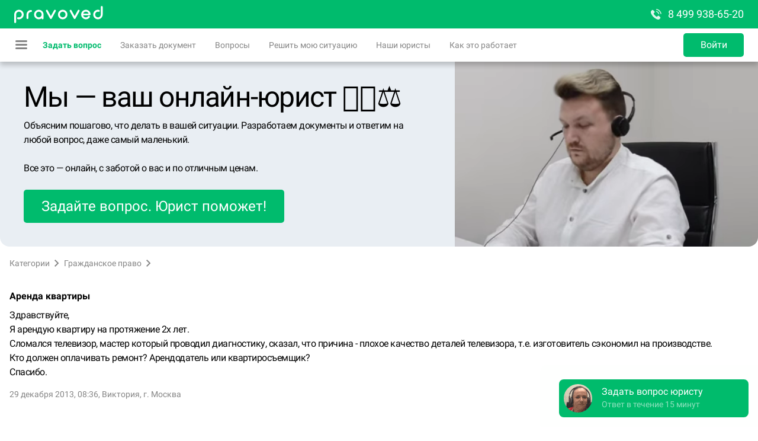

--- FILE ---
content_type: text/css; charset=UTF-8
request_url: https://pravoved.ru/_next/static/css/4442a1827336bc9fb71a.css
body_size: 2492
content:
._ui_Select_24BVb{position:relative}._ui_Select_6sBfn{position:absolute;-moz-box-align:center;align-items:center;width:100%;text-overflow:ellipsis;top:0;left:0;pointer-events:none;-webkit-transition:font-size .2s ease,-webkit-transform .2s ease;transition:font-size .2s ease,-webkit-transform .2s ease;-moz-transition:transform .2s ease,font-size .2s ease,-moz-transform .2s ease;transition:transform .2s ease,font-size .2s ease;transition:transform .2s ease,font-size .2s ease,-webkit-transform .2s ease,-moz-transform .2s ease;color:hsla(var(--color-base-black-48));line-height:1.15}._ui_Select_2aq7R,._ui_Select_6sBfn{display:-moz-box;display:flex;overflow:hidden;-webkit-box-sizing:border-box;-moz-box-sizing:border-box;box-sizing:border-box}._ui_Select_2aq7R{position:relative;border:2px solid hsla(var(--color-base-black-16));background:hsla(var(--color-base-white));border-radius:5px}._ui_Select_2aq7R .react-select__value-container{-moz-box-flex:1;flex:1 1;display:-moz-box;display:flex;-moz-box-align:center;align-items:center;-webkit-box-sizing:border-box;-moz-box-sizing:border-box;box-sizing:border-box;margin:0;outline:none;width:100%;color:hsla(var(--color-base-black));border:none;overflow:hidden}._ui_Select_2aq7R .react-select__value-container--is-multi{flex-wrap:wrap}._ui_Select_2aq7R .react-select__value-container--is-multi .react-select__input{margin-left:2px}._ui_Select_2aq7R .react-select__single-value{white-space:nowrap;overflow:hidden;text-overflow:ellipsis}._ui_Select_2aq7R .react-select__multi-value{max-width:90%}._ui_Select_2aq7R .react-select__multi-value__remove{display:-moz-box;display:flex;-moz-box-align:center;align-items:center;-moz-box-pack:center;justify-content:center;border-radius:2px;padding:0 4px;-webkit-box-sizing:border-box;-moz-box-sizing:border-box;box-sizing:border-box;cursor:pointer}._ui_Select_2aq7R .react-select__multi-value__remove svg{width:16px;height:16px}._ui_Select_2aq7R .react-select__multi-value__remove:hover svg{fill:hsla(var(--color-system-primary-destructive))}._ui_Select_2aq7R .react-select__placeholder{position:absolute;color:transparent;-webkit-transition:color .2s ease;-moz-transition:color .2s ease;transition:color .2s ease}._ui_Select_2aq7R .react-select__indicators{padding-right:6px}._ui_Select_2aq7R .react-select__indicator{display:-moz-box;display:flex;-moz-box-align:center;align-items:center;height:100%;opacity:.48;padding:0 2px;cursor:pointer}._ui_Select_2aq7R .react-select__indicator:hover{opacity:1}._ui_Select_2aq7R .react-select__dropdown-indicator{-webkit-transition:-webkit-transform .2s ease;transition:-webkit-transform .2s ease;-moz-transition:transform .2s ease,-moz-transform .2s ease;transition:transform .2s ease;transition:transform .2s ease,-webkit-transform .2s ease,-moz-transform .2s ease}._ui_Select_1lLEx,._ui_Select_1Otu8{width:24px;height:24px}._ui_Select_316gK{font-size:12px;color:hsla(var(--color-system-primary-destructive));margin-top:4px}._ui_Select_22fi-{font-size:12px;color:hsla(var(--color-base-black-48));margin-top:4px}._ui_Select_1kC6i ._ui_Select_2aq7R{min-height:40px}._ui_Select_1kC6i ._ui_Select_2aq7R .react-select__value-container{padding:14px 12px 2px;font-size:16px}._ui_Select_1kC6i ._ui_Select_2aq7R .react-select__value-container .react-select__placeholder{left:12px;top:14px}._ui_Select_1kC6i ._ui_Select_2aq7R .react-select__value-container--is-multi{padding:10px 10px 0}._ui_Select_1kC6i ._ui_Select_2aq7R .react-select__indicators{max-height:40px}._ui_Select_1kC6i ._ui_Select_6sBfn{padding:0 14px;height:40px;font-size:16px}._ui_Select_1kC6i._ui_Select_3fG_g ._ui_Select_6sBfn,._ui_Select_1kC6i._ui_Select_5v_pI ._ui_Select_6sBfn{font-size:12px;-webkit-transform:translateY(-10px);-moz-transform:translateY(-10px);transform:translateY(-10px)}._ui_Select_1kC6i._ui_Select_1Uzal ._ui_Select_2aq7R .react-select__value-container{padding-top:2px;padding-bottom:2px}._ui_Select_1kC6i._ui_Select_1Uzal ._ui_Select_2aq7R .react-select__value-container .react-select__placeholder{top:0;height:100%;display:-moz-box;display:flex;-moz-box-align:center;align-items:center;line-height:1}._ui_Select_1kC6i._ui_Select_1Uzal ._ui_Select_2aq7R .react-select__value-container--is-multi,._ui_Select_1kC6i._ui_Select_1Uzal ._ui_Select_6sBfn{padding-top:2px;padding-bottom:2px}._ui_Select_1gf4D ._ui_Select_2aq7R{min-height:48px}._ui_Select_1gf4D ._ui_Select_2aq7R .react-select__value-container{padding:21px 12px 5px;font-size:16px}._ui_Select_1gf4D ._ui_Select_2aq7R .react-select__value-container .react-select__placeholder{left:12px;top:21px}._ui_Select_1gf4D ._ui_Select_2aq7R .react-select__value-container--is-multi{padding:17px 10px 0}._ui_Select_1gf4D ._ui_Select_2aq7R .react-select__indicators{max-height:48px}._ui_Select_1gf4D ._ui_Select_6sBfn{padding:0 14px;height:48px;font-size:16px}._ui_Select_1gf4D._ui_Select_3fG_g ._ui_Select_6sBfn,._ui_Select_1gf4D._ui_Select_5v_pI ._ui_Select_6sBfn{font-size:12px;-webkit-transform:translateY(-11px);-moz-transform:translateY(-11px);transform:translateY(-11px)}._ui_Select_1gf4D._ui_Select_1Uzal ._ui_Select_2aq7R .react-select__value-container{padding-top:5px;padding-bottom:5px}._ui_Select_1gf4D._ui_Select_1Uzal ._ui_Select_2aq7R .react-select__value-container .react-select__placeholder{top:0;height:100%;display:-moz-box;display:flex;-moz-box-align:center;align-items:center;line-height:1}._ui_Select_1gf4D._ui_Select_1Uzal ._ui_Select_2aq7R .react-select__value-container--is-multi,._ui_Select_1gf4D._ui_Select_1Uzal ._ui_Select_6sBfn{padding-top:5px;padding-bottom:5px}._ui_Select_24K02 ._ui_Select_2aq7R{min-height:56px}._ui_Select_24K02 ._ui_Select_2aq7R .react-select__value-container{padding:25px 12px 7px;font-size:18px}._ui_Select_24K02 ._ui_Select_2aq7R .react-select__value-container .react-select__placeholder{left:12px;top:25px}._ui_Select_24K02 ._ui_Select_2aq7R .react-select__value-container--is-multi{padding:21px 10px 2px}._ui_Select_24K02 ._ui_Select_2aq7R .react-select__indicators{max-height:56px}._ui_Select_24K02 ._ui_Select_6sBfn{padding:0 14px;height:56px;font-size:18px}._ui_Select_24K02._ui_Select_3fG_g ._ui_Select_6sBfn,._ui_Select_24K02._ui_Select_5v_pI ._ui_Select_6sBfn{font-size:12px;-webkit-transform:translateY(-12px);-moz-transform:translateY(-12px);transform:translateY(-12px)}._ui_Select_24K02._ui_Select_1Uzal ._ui_Select_2aq7R .react-select__value-container{padding-top:7px;padding-bottom:7px}._ui_Select_24K02._ui_Select_1Uzal ._ui_Select_2aq7R .react-select__value-container .react-select__placeholder{top:0;height:100%;display:-moz-box;display:flex;-moz-box-align:center;align-items:center;line-height:1}._ui_Select_24K02._ui_Select_1Uzal ._ui_Select_2aq7R .react-select__value-container--is-multi,._ui_Select_24K02._ui_Select_1Uzal ._ui_Select_6sBfn{padding-top:7px;padding-bottom:7px}._ui_Select_61lwa._ui_Select_5v_pI ._ui_Select_2aq7R,._ui_Select_GTxBF._ui_Select_1lFV0 ._ui_Select_2aq7R,._ui_Select_WQf0Q ._ui_Select_2aq7R{border-color:hsla(var(--color-interactive-primary))}._ui_Select_1Wtic ._ui_Select_2aq7R ._ui_Select_qytcf,._ui_Select_1Wtic ._ui_Select_6sBfn,._ui_Select_GTxBF._ui_Select_1lFV0 ._ui_Select_316gK{color:hsla(var(--color-interactive-primary))}._ui_Select_1Wtic .react-select__indicator{fill:hsla(var(--color-interactive-primary))}._ui_Select_1Wtic .react-select__multi-value__label{color:hsla(var(--color-interactive-primary))}._ui_Select_1Wtic .react-select__multi-value__remove svg{fill:hsla(var(--color-interactive-primary))}._ui_Select_2CAug._ui_Select_5v_pI ._ui_Select_2aq7R ._ui_Select_qytcf,._ui_Select_2CAug._ui_Select_5v_pI ._ui_Select_6sBfn,._ui_Select_2CAug._ui_Select_5v_pI .react-select__multi-value__label{color:hsla(var(--color-interactive-primary))}._ui_Select_2CAug._ui_Select_5v_pI .react-select__multi-value__remove svg{fill:hsla(var(--color-interactive-primary))}._ui_Select_2buSE._ui_Select_1lFV0 ._ui_Select_2aq7R,._ui_Select_2HW_n ._ui_Select_2aq7R,._ui_Select_Lkik8._ui_Select_5v_pI ._ui_Select_2aq7R{border-color:hsla(var(--color-interactive-secondary))}._ui_Select_2buSE._ui_Select_1lFV0 ._ui_Select_316gK,._ui_Select_KVMoT ._ui_Select_2aq7R ._ui_Select_qytcf,._ui_Select_KVMoT ._ui_Select_6sBfn{color:hsla(var(--color-interactive-secondary))}._ui_Select_KVMoT .react-select__indicator{fill:hsla(var(--color-interactive-secondary))}._ui_Select_KVMoT .react-select__multi-value__label{color:hsla(var(--color-interactive-secondary))}._ui_Select_KVMoT .react-select__multi-value__remove svg{fill:hsla(var(--color-interactive-secondary))}._ui_Select_1yyFX._ui_Select_5v_pI ._ui_Select_2aq7R ._ui_Select_qytcf,._ui_Select_1yyFX._ui_Select_5v_pI ._ui_Select_6sBfn,._ui_Select_1yyFX._ui_Select_5v_pI .react-select__multi-value__label{color:hsla(var(--color-interactive-secondary))}._ui_Select_1yyFX._ui_Select_5v_pI .react-select__multi-value__remove svg{fill:hsla(var(--color-interactive-secondary))}._ui_Select_1lhrA._ui_Select_1lFV0 ._ui_Select_2aq7R,._ui_Select_1PCZr._ui_Select_5v_pI ._ui_Select_2aq7R,._ui_Select_1xRx9 ._ui_Select_2aq7R{border-color:hsla(var(--color-system-primary-warning))}._ui_Select_1lhrA._ui_Select_1lFV0 ._ui_Select_316gK,._ui_Select_Wtnjr ._ui_Select_2aq7R ._ui_Select_qytcf,._ui_Select_Wtnjr ._ui_Select_6sBfn{color:hsla(var(--color-system-primary-warning))}._ui_Select_Wtnjr .react-select__indicator{fill:hsla(var(--color-system-primary-warning))}._ui_Select_Wtnjr .react-select__multi-value__label{color:hsla(var(--color-system-primary-warning))}._ui_Select_Wtnjr .react-select__multi-value__remove svg{fill:hsla(var(--color-system-primary-warning))}._ui_Select_2yNzU._ui_Select_5v_pI ._ui_Select_2aq7R ._ui_Select_qytcf,._ui_Select_2yNzU._ui_Select_5v_pI ._ui_Select_6sBfn,._ui_Select_2yNzU._ui_Select_5v_pI .react-select__multi-value__label{color:hsla(var(--color-system-primary-warning))}._ui_Select_2yNzU._ui_Select_5v_pI .react-select__multi-value__remove svg{fill:hsla(var(--color-system-primary-warning))}._ui_Select_1MqoP ._ui_Select_2aq7R,._ui_Select_2sHH5._ui_Select_1lFV0 ._ui_Select_2aq7R,._ui_Select_29JkM._ui_Select_5v_pI ._ui_Select_2aq7R{border-color:hsla(var(--color-system-primary-destructive))}._ui_Select_2sHH5._ui_Select_1lFV0 ._ui_Select_316gK,._ui_Select_blyri ._ui_Select_2aq7R ._ui_Select_qytcf,._ui_Select_blyri ._ui_Select_6sBfn{color:hsla(var(--color-system-primary-destructive))}._ui_Select_blyri .react-select__indicator{fill:hsla(var(--color-system-primary-destructive))}._ui_Select_blyri .react-select__multi-value__label{color:hsla(var(--color-system-primary-destructive))}._ui_Select_blyri .react-select__multi-value__remove svg{fill:hsla(var(--color-system-primary-destructive))}._ui_Select_2Q0xr._ui_Select_5v_pI ._ui_Select_2aq7R ._ui_Select_qytcf,._ui_Select_2Q0xr._ui_Select_5v_pI ._ui_Select_6sBfn,._ui_Select_2Q0xr._ui_Select_5v_pI .react-select__multi-value__label{color:hsla(var(--color-system-primary-destructive))}._ui_Select_2Q0xr._ui_Select_5v_pI .react-select__multi-value__remove svg{fill:hsla(var(--color-system-primary-destructive))}._ui_Select_3OMxE._ui_Select_5v_pI ._ui_Select_2aq7R,._ui_Select_3XUVx ._ui_Select_2aq7R,._ui_Select_5u9Bq._ui_Select_1lFV0 ._ui_Select_2aq7R{border-color:hsla(var(--color-system-primary-neutral))}._ui_Select_2juJ- ._ui_Select_2aq7R ._ui_Select_qytcf,._ui_Select_2juJ- ._ui_Select_6sBfn,._ui_Select_5u9Bq._ui_Select_1lFV0 ._ui_Select_316gK{color:hsla(var(--color-system-primary-neutral))}._ui_Select_2juJ- .react-select__indicator{fill:hsla(var(--color-system-primary-neutral))}._ui_Select_2juJ- .react-select__multi-value__label{color:hsla(var(--color-system-primary-neutral))}._ui_Select_2juJ- .react-select__multi-value__remove svg{fill:hsla(var(--color-system-primary-neutral))}._ui_Select_19J4R._ui_Select_5v_pI ._ui_Select_2aq7R ._ui_Select_qytcf,._ui_Select_19J4R._ui_Select_5v_pI ._ui_Select_6sBfn,._ui_Select_19J4R._ui_Select_5v_pI .react-select__multi-value__label{color:hsla(var(--color-system-primary-neutral))}._ui_Select_19J4R._ui_Select_5v_pI .react-select__multi-value__remove svg{fill:hsla(var(--color-system-primary-neutral))}._ui_Select_3p6dr ._ui_Select_2aq7R,._ui_Select_13XZ6._ui_Select_5v_pI ._ui_Select_2aq7R,._ui_Select_20Tpq._ui_Select_1lFV0 ._ui_Select_2aq7R{border-color:hsla(var(--color-system-primary-positive))}._ui_Select_1NOeu ._ui_Select_2aq7R ._ui_Select_qytcf,._ui_Select_1NOeu ._ui_Select_6sBfn,._ui_Select_20Tpq._ui_Select_1lFV0 ._ui_Select_316gK{color:hsla(var(--color-system-primary-positive))}._ui_Select_1NOeu .react-select__indicator{fill:hsla(var(--color-system-primary-positive))}._ui_Select_1NOeu .react-select__multi-value__label{color:hsla(var(--color-system-primary-positive))}._ui_Select_1NOeu .react-select__multi-value__remove svg{fill:hsla(var(--color-system-primary-positive))}._ui_Select_OkaHf._ui_Select_5v_pI ._ui_Select_2aq7R ._ui_Select_qytcf,._ui_Select_OkaHf._ui_Select_5v_pI ._ui_Select_6sBfn,._ui_Select_OkaHf._ui_Select_5v_pI .react-select__multi-value__label{color:hsla(var(--color-system-primary-positive))}._ui_Select_OkaHf._ui_Select_5v_pI .react-select__multi-value__remove svg{fill:hsla(var(--color-system-primary-positive))}._ui_Select_2L9TL._ui_Select_1lFV0 ._ui_Select_2aq7R,._ui_Select_2ltJe ._ui_Select_2aq7R,._ui_Select_3Y2UF._ui_Select_5v_pI ._ui_Select_2aq7R{border-color:hsla(var(--color-base-white))}._ui_Select_2L9TL._ui_Select_1lFV0 ._ui_Select_316gK,._ui_Select_21ygj ._ui_Select_2aq7R ._ui_Select_qytcf,._ui_Select_21ygj ._ui_Select_6sBfn{color:hsla(var(--color-base-white))}._ui_Select_21ygj .react-select__indicator{fill:hsla(var(--color-base-white))}._ui_Select_21ygj .react-select__multi-value__label{color:hsla(var(--color-base-white))}._ui_Select_21ygj .react-select__multi-value__remove svg{fill:hsla(var(--color-base-white))}._ui_Select_uq54M._ui_Select_5v_pI ._ui_Select_2aq7R ._ui_Select_qytcf,._ui_Select_uq54M._ui_Select_5v_pI ._ui_Select_6sBfn,._ui_Select_uq54M._ui_Select_5v_pI .react-select__multi-value__label{color:hsla(var(--color-base-white))}._ui_Select_uq54M._ui_Select_5v_pI .react-select__multi-value__remove svg{fill:hsla(var(--color-base-white))}._ui_Select_1_wcq._ui_Select_1lFV0 ._ui_Select_2aq7R,._ui_Select_36v6z._ui_Select_5v_pI ._ui_Select_2aq7R,._ui_Select_yh870 ._ui_Select_2aq7R{border-color:hsla(var(--color-base-white-48))}._ui_Select_1_wcq._ui_Select_1lFV0 ._ui_Select_316gK,._ui_Select_2KiJe ._ui_Select_2aq7R ._ui_Select_qytcf,._ui_Select_2KiJe ._ui_Select_6sBfn{color:hsla(var(--color-base-white-48))}._ui_Select_2KiJe .react-select__indicator{fill:hsla(var(--color-base-white-48))}._ui_Select_2KiJe .react-select__multi-value__label{color:hsla(var(--color-base-white-48))}._ui_Select_2KiJe .react-select__multi-value__remove svg{fill:hsla(var(--color-base-white-48))}._ui_Select_3AHIZ._ui_Select_5v_pI ._ui_Select_2aq7R ._ui_Select_qytcf,._ui_Select_3AHIZ._ui_Select_5v_pI ._ui_Select_6sBfn,._ui_Select_3AHIZ._ui_Select_5v_pI .react-select__multi-value__label{color:hsla(var(--color-base-white-48))}._ui_Select_3AHIZ._ui_Select_5v_pI .react-select__multi-value__remove svg{fill:hsla(var(--color-base-white-48))}._ui_Select_2dalF._ui_Select_5v_pI ._ui_Select_2aq7R,._ui_Select_2v0Tc._ui_Select_1lFV0 ._ui_Select_2aq7R,._ui_Select_3LDpf ._ui_Select_2aq7R{border-color:hsla(var(--color-base-black))}._ui_Select_2v0Tc._ui_Select_1lFV0 ._ui_Select_316gK,._ui_Select_19__z ._ui_Select_2aq7R ._ui_Select_qytcf,._ui_Select_19__z ._ui_Select_6sBfn{color:hsla(var(--color-base-black))}._ui_Select_19__z .react-select__indicator{fill:hsla(var(--color-base-black))}._ui_Select_19__z .react-select__multi-value__label{color:hsla(var(--color-base-black))}._ui_Select_19__z .react-select__multi-value__remove svg{fill:hsla(var(--color-base-black))}._ui_Select_uGQUL._ui_Select_5v_pI ._ui_Select_2aq7R ._ui_Select_qytcf,._ui_Select_uGQUL._ui_Select_5v_pI ._ui_Select_6sBfn,._ui_Select_uGQUL._ui_Select_5v_pI .react-select__multi-value__label{color:hsla(var(--color-base-black))}._ui_Select_uGQUL._ui_Select_5v_pI .react-select__multi-value__remove svg{fill:hsla(var(--color-base-black))}._ui_Select_1vteQ._ui_Select_1lFV0 ._ui_Select_2aq7R,._ui_Select_2wtIs._ui_Select_5v_pI ._ui_Select_2aq7R,._ui_Select_2XmXD ._ui_Select_2aq7R{border-color:hsla(var(--color-base-black-48))}._ui_Select_1vteQ._ui_Select_1lFV0 ._ui_Select_316gK,._ui_Select_1zCQm ._ui_Select_2aq7R ._ui_Select_qytcf,._ui_Select_1zCQm ._ui_Select_6sBfn{color:hsla(var(--color-base-black-48))}._ui_Select_1zCQm .react-select__indicator{fill:hsla(var(--color-base-black-48))}._ui_Select_1zCQm .react-select__multi-value__label{color:hsla(var(--color-base-black-48))}._ui_Select_1zCQm .react-select__multi-value__remove svg{fill:hsla(var(--color-base-black-48))}._ui_Select_12pNY._ui_Select_5v_pI ._ui_Select_2aq7R ._ui_Select_qytcf,._ui_Select_12pNY._ui_Select_5v_pI ._ui_Select_6sBfn,._ui_Select_12pNY._ui_Select_5v_pI .react-select__multi-value__label{color:hsla(var(--color-base-black-48))}._ui_Select_12pNY._ui_Select_5v_pI .react-select__multi-value__remove svg{fill:hsla(var(--color-base-black-48))}._ui_Select_2KiJe .react-select__indicator{fill:hsla(var(--color-base-white))}._ui_Select_1zCQm .react-select__indicator{fill:hsla(var(--color-base-black))}._ui_Select_wbiIw .react-select__multi-value{background:hsla(var(--color-base-white-16))}._ui_Select_221yF .react-select__multi-value{background:hsla(var(--color-base-black-16))}._ui_Select_2VXau ._ui_Select_2aq7R{background:transparent}._ui_Select_5v_pI{z-index:2147483647}._ui_Select_5v_pI ._ui_Select_2aq7R{border-color:hsla(var(--color-interactive-primary))}._ui_Select_5v_pI ._ui_Select_2aq7R .react-select__placeholder{color:hsla(var(--color-base-black-48));-webkit-transition:color .3s ease .1s;-moz-transition:color .3s ease .1s;transition:color .3s ease .1s}._ui_Select_1Uzal ._ui_Select_2aq7R .react-select__placeholder{color:hsla(var(--color-base-black-48));-webkit-transition:none;-moz-transition:none;transition:none}._ui_Select_1lFV0 ._ui_Select_2aq7R{border-color:hsla(var(--color-system-primary-destructive))}._ui_Select_3fyes ._ui_Select_2aq7R{background:hsla(var(--color-base-black-8));border-color:hsla(var(--color-base-black-24))}._ui_Select_1XWQV{border-radius:4px;-webkit-box-shadow:0 8px 20px 0 rgba(21,33,56,.2);box-shadow:0 8px 20px 0 rgba(21,33,56,.2);-webkit-box-sizing:border-box;-moz-box-sizing:border-box;box-sizing:border-box;background:hsla(var(--color-base-white));color:hsla(var(--color-base-black));margin-top:9px;width:100%;-webkit-overflow-scrolling:touch;position:absolute;top:100%;z-index:1;padding:8px 0}._ui_Select_1nSYD{top:auto;bottom:100%;margin-top:0;margin-bottom:9px}._ui_Select_1XWQV .react-select__menu-list{overflow-y:auto;max-height:300px}._ui_Select_1XWQV .react-select__option{display:-moz-box;display:flex;-moz-box-align:center;align-items:center;min-height:48px;padding:4px 12px;border-top:1px solid hsla(var(--color-base-black-16));-webkit-user-select:none;-moz-user-select:none;-ms-user-select:none;user-select:none;-webkit-tap-highlight-color:rgba(0,0,0,0);-webkit-box-sizing:border-box;-moz-box-sizing:border-box;box-sizing:border-box;color:inherit}._ui_Select_1XWQV .react-select__option:first-child{border-top:0}._ui_Select_1XWQV .react-select__option--is-focused{background:hsla(var(--color-bg-secondary-light))}._ui_Select_yByRD{position:absolute;display:block;width:0;height:0;left:8px;border-left:9px solid transparent;border-right:9px solid transparent;border-top:0;top:-9px;border-bottom:9px solid transparent;border-bottom-color:hsla(var(--color-base-black-4));pointer-events:none}._ui_Select_yByRD:after,._ui_Select_yByRD:before{content:"";position:absolute;display:block;width:0;height:0;left:-8px;top:1px;border:8px solid transparent;border-bottom:8px solid hsla(var(--color-base-white));border-top:0}._ui_Select_k7qhi{top:100%}._ui_Select_k7qhi:after,._ui_Select_k7qhi:before{border-top:8px solid hsla(var(--color-base-white));border-bottom:0;top:0}._ui_Select_2NMwZ{display:-moz-box;display:flex;-moz-box-align:center;align-items:center;-moz-box-pack:center;justify-content:center;width:24px;height:24px;margin-right:8px}._ui_Select_2NMwZ svg{fill:hsla(var(--color-interactive-primary))}._ui_Select_1VCeR .react-select__multi-value{display:none}._ui_Select_1VCeR .react-select__input{opacity:0}
/*# sourceMappingURL=4442a1827336bc9fb71a.css.map*/

--- FILE ---
content_type: text/css; charset=UTF-8
request_url: https://pravoved.ru/_next/static/css/1f971781ded52715ad98.css
body_size: 4024
content:
.HomeCover_root__1DPb9{max-width:1360px;width:100%;margin:0 auto;background-color:#e9eef3}@media(min-width:1024px){.HomeCover_root__1DPb9{display:grid;grid-template-columns:1fr 1fr;grid-gap:24px;height:600px;border-radius:0 0 16px 16px;overflow:hidden}}.HomeCover_content__3suqZ{padding:32px 8px 16px;display:grid;grid-auto-rows:-webkit-max-content;grid-auto-rows:max-content}.HomeCover_content__3suqZ h1{font-weight:400;font-size:32px;line-height:40px;margin:0 0 8px}.HomeCover_content__3suqZ p{margin-bottom:24px}@media(min-width:1024px){.HomeCover_content__3suqZ{padding:160px 0 44px 44px;justify-items:start}.HomeCover_content__3suqZ h1{font-size:48px;line-height:56px;letter-spacing:-.75px}.HomeCover_content__3suqZ .HomeCover_button__2WyPz{height:56px;padding:0 36px;font-size:24px}}.HomeCover_embed__2a1qR{display:none;height:100%}.HomeCover_embed__2a1qR video{width:100%;height:100%;object-fit:cover}@media(min-width:1024px){.HomeCover_embed__2a1qR{display:-moz-box;display:flex}}.HomeCover_button__2WyPz{font-size:16px}.HomeNewQuestionBanner_root__3apx_{color:hsla(var(--color-base-white));background-color:hsla(var(--color-bg-secondary-dark));border-radius:16px;padding:28px 16px 24px}.HomeNewQuestionBanner_root__3apx_ .HomeNewQuestionBanner_trigger__JtCu4{display:grid}.HomeNewQuestionBanner_root__3apx_ .HomeNewQuestionBanner_linkto__2YJAw{display:none}@media(min-width:1024px){.HomeNewQuestionBanner_root__3apx_{padding-bottom:44px}.HomeNewQuestionBanner_root__3apx_ .HomeNewQuestionBanner_trigger__JtCu4{display:none}.HomeNewQuestionBanner_root__3apx_ .HomeNewQuestionBanner_linkto__2YJAw{display:grid}}.HomeNewQuestionBanner_container__1Nvoy{display:grid;grid-row-gap:16px;grid-column-gap:8px}@media(min-width:1024px){.HomeNewQuestionBanner_container__1Nvoy{grid-auto-flow:column;grid-auto-columns:-webkit-max-content;grid-auto-columns:max-content;-moz-box-align:center;align-items:center;-moz-box-pack:center;justify-content:center}}.HomeNewQuestionBanner_text__2_qBT,.HomeNewQuestionBanner_title__2omiP{font-size:24px;line-height:32px}.HomeNewQuestionBanner_title__2omiP{margin-bottom:24px;text-align:center}@media(min-width:1024px){.HomeNewQuestionBanner_title__2omiP{font-size:32px;line-height:40px}}.HomeNewQuestionBanner_text__2_qBT{color:hsla(var(--color-base-white-56));display:block;text-align:center}.HomeNewQuestionBanner_button__3-gUZ{font-size:18px;padding:0 30px}.HomeNewQuestionBanner_phone__R1U0Z{position:relative}.HomeNewQuestionBanner_phone__R1U0Z.HomeNewQuestionBanner_button__3-gUZ{padding-left:42px}.HomeNewQuestionBanner_phone__R1U0Z svg{width:18px;height:18px;position:absolute;left:8px;top:0;bottom:0;margin:auto;fill:hsla(var(--color-interactive-primary))}.SKBanner_root__1gpO-{color:hsla(var(--color-base-white));border-radius:16px;padding:28px 16px 24px}@media(min-width:1024px){.SKBanner_root__1gpO-{padding-bottom:44px}}.SKBanner_container__2lDX_{display:-moz-box;display:flex;grid-row-gap:16px;grid-column-gap:8px}@media(min-width:1024px){.SKBanner_container__2lDX_{grid-auto-flow:column;grid-auto-columns:-webkit-max-content;grid-auto-columns:max-content;-moz-box-align:center;align-items:center;-moz-box-pack:center;justify-content:center}}.SKBanner_caption__3TrwO{color:#000;font-size:18px;line-height:26px;letter-spacing:-.28px}.HomeTrustBanner_root__2ge3k{color:hsla(var(--color-base-white));background-color:hsla(var(--color-bg-secondary-dark));border-radius:16px;padding:24px 8px;text-align:center;display:grid;grid-row-gap:8px;grid-column-gap:40px}.HomeTrustBanner_root__2ge3k p{margin:0}@media(min-width:1024px){.HomeTrustBanner_root__2ge3k{padding:32px 16px;text-align:left;grid-template-columns:repeat(2,-webkit-max-content);grid-template-columns:repeat(2,max-content);grid-row-gap:0;-moz-box-align:center;align-items:center;-moz-box-pack:center;justify-content:center}.HomeTrustBanner_root__2ge3k .HomeTrustBanner_button__QSffF{grid-column:2;grid-row:1/3}}.HomeTrustBanner_title__qtx7i{font-size:24px;line-height:32px;font-weight:700}@media(min-width:1024px){.HomeTrustBanner_title__qtx7i{font-size:32px;line-height:40px;font-weight:400}}.HomeTrustBanner_button__QSffF{font-size:18px}.HomeContainer_root__1fQSX{margin:0 auto}.HomeContainer_root__1fQSX.HomeContainer_small__n0nDU{max-width:840px}.HomeContainer_root__1fQSX.HomeContainer_medium__1Nz5V{max-width:1056px}.HomeContainer_root__1fQSX.HomeContainer_large__fkJbb{max-width:1272px}.HomeSection_root__3xx2m{padding:0 8px;display:grid;grid-gap:24px}.HomeSection_root__3xx2m.HomeSection_highlighted__2DwJs{background-color:#d8e0ea;padding-top:24px;padding-bottom:24px}.HomeSection_root__3xx2m h2{font-size:24px;line-height:32px;font-weight:400;text-align:center;margin:0}.HomeSection_root__3xx2m article{margin-bottom:16px}.HomeSection_root__3xx2m article:last-child{margin-bottom:0}.HomeSection_root__3xx2m article span{color:hsla(var(--color-base-black-48));display:block;margin-bottom:8px}.HomeSection_root__3xx2m article p{margin:0 0 24px}.HomeSection_root__3xx2m article p:last-child{margin-bottom:0}.HomeSection_root__3xx2m article ul{margin:0;padding:0}.HomeSection_root__3xx2m article li{list-style:none}@media(min-width:1024px){.HomeSection_root__3xx2m{padding:0 16px;grid-gap:32px}.HomeSection_root__3xx2m.HomeSection_highlighted__2DwJs{padding-top:40px;padding-bottom:40px}.HomeSection_root__3xx2m h2{font-size:40px;line-height:48px}.HomeSection_root__3xx2m .HomeSection_footer__3gqFt{display:grid;-moz-box-pack:center;justify-content:center;margin-top:32px}}.HomeSection_text__3oDA4{font-size:18px;line-height:26px;text-align:center;margin:-16px auto;max-width:740px}@media(min-width:1024px){.HomeSection_text__3oDA4{margin-top:-24px;margin-bottom:0}}.HomeSection_footer__3gqFt{margin-top:16px}.HomeSectionLinkMore_root__3ZS32{font-size:18px}@media(min-width:1024px){.HomeSectionLinkMore_root__3ZS32{padding:0 30px}}.HomeThemesItem_root__2YrxY{display:grid;grid-gap:16px}.HomeThemesItem_root__2YrxY a{font-weight:700}.HomeThemesItem_root__2YrxY a+ul{margin-top:8px}.HomeThemesItem_root__2YrxY a:hover{color:hsla(var(--color-interactive-primary-hover))}.HomeThemesItem_root__2YrxY ul{display:grid;grid-gap:8px}.HomeThemesItem_root__2YrxY ul a{font-weight:400}.HomeThemesAccordionItem_root__28CWn.HomeThemesAccordionItem_open__3MvWp .HomeThemesAccordionItem_summary__3EcKu svg:last-child{-webkit-transform:rotate(180deg);-moz-transform:rotate(180deg);transform:rotate(180deg)}.HomeThemesAccordionItem_root__28CWn .HomeThemesAccordionItem_summary__3EcKu{margin:-1px 0 0}.HomeThemesAccordionItem_root__28CWn:last-child .HomeThemesAccordionItem_summary__3EcKu{margin-bottom:-1px}.HomeThemesAccordionItem_summary__3EcKu{color:hsla(var(--color-interactive-primary));padding:16px;cursor:pointer;display:grid;grid-gap:8px;grid-template-columns:auto 1fr auto;border:1px solid #c2c2c2;border-right:none;border-left:none}.HomeThemesAccordionItem_summary__3EcKu svg:first-child{width:16px;height:16px;fill:hsla(var(--color-interactive-primary));margin-top:3px}.HomeThemesAccordionItem_summary__3EcKu svg:last-child{width:24px;height:24px;fill:hsla(var(--color-base-black-48));-webkit-transition:-webkit-transform .25s ease-in-out;transition:-webkit-transform .25s ease-in-out;-moz-transition:transform .25s ease-in-out,-moz-transform .25s ease-in-out;transition:transform .25s ease-in-out;transition:transform .25s ease-in-out,-webkit-transform .25s ease-in-out,-moz-transform .25s ease-in-out}.HomeThemesAccordionItem_summary__3EcKu:hover{background-color:hsla(var(--color-base-black-h),var(--color-base-black-s),var(--color-base-black-l),.04)}.HomeThemesAccordionItem_details__WUsRi{padding:16px 16px 24px}.HomeThemes_root__1_uvd .HomeThemes_toggler__12doh{margin-bottom:16px}.HomeThemes_root__1_uvd .HomeThemes_panel__3E4HA{opacity:0;-webkit-transition:opacity .2s ease-in-out;-moz-transition:opacity .2s ease-in-out;transition:opacity .2s ease-in-out;position:absolute;top:0;left:0;right:0;pointer-events:none}.HomeThemes_root__1_uvd .HomeThemes_panel__3E4HA.HomeThemes_show__1ZPbF{opacity:1;position:static;pointer-events:auto}.HomeThemes_container__2KD_V{position:relative}.HomeThemes_accordion__1SodW{border-radius:16px;border:1px solid #c2c2c2;background-color:hsla(var(--color-base-white));overflow:hidden}.HomeThemes_toggler__12doh{display:grid}.HomeThemes_toggler__12doh button{border:none;font-size:18px;padding:0 30px}.HomeThemes_toggler__12doh button:hover:not(.HomeThemes_active__2uCDF){color:hsla(var(--color-interactive-primary-hover));background-color:transparent}.HomeThemes_toggler__12doh button:active:before{display:none}.HomeThemes_toggler__12doh button.HomeThemes_active__2uCDF{color:hsla(var(--color-base-black));background-color:#cddec5}@media(min-width:1024px){.HomeThemes_toggler__12doh{grid-auto-flow:column;grid-auto-columns:-webkit-max-content;grid-auto-columns:max-content;-moz-box-pack:center;justify-content:center}}.HomeServicePromo_root__1vLHo{color:hsla(var(--color-base-white));background-color:hsla(var(--color-bg-secondary-dark));border-radius:16px;padding:16px;display:grid}.HomeServicePromo_root__1vLHo .HomeServicePromo_badge__1SWGw{justify-self:start}.HomeServicePromo_root__1vLHo .HomeServicePromo_title__30XCP{justify-self:start;margin-bottom:8px}.HomeServicePromo_root__1vLHo .HomeServicePromo_text__2SOF2{margin-bottom:24px}.HomeServicePromo_root__1vLHo .HomeServicePromo_image__2XZ3F{margin-bottom:16px}@media(min-width:1024px){.HomeServicePromo_root__1vLHo{padding:32px;grid-template-columns:-webkit-max-content 1fr -webkit-max-content;grid-template-columns:max-content 1fr max-content;grid-template-rows:-webkit-max-content auto;grid-template-rows:max-content auto;grid-column-gap:24px}.HomeServicePromo_root__1vLHo .HomeServicePromo_badge__1SWGw{grid-column:3;grid-row:1/3;align-self:center}.HomeServicePromo_root__1vLHo .HomeServicePromo_image__2XZ3F{grid-row:1/3;margin-bottom:0}.HomeServicePromo_root__1vLHo .HomeServicePromo_text__2SOF2,.HomeServicePromo_root__1vLHo .HomeServicePromo_title__30XCP{margin-bottom:0}}.HomeServicePromo_image__2XZ3F{background-color:hsla(var(--color-base-white));border-radius:16px;overflow:hidden;padding:4px 6px;display:-moz-box;display:flex;-moz-box-align:center;align-items:center;-moz-box-pack:center;justify-content:center;position:relative;-webkit-box-sizing:border-box;-moz-box-sizing:border-box;box-sizing:border-box}.HomeServicePromo_image__2XZ3F a{display:block;position:absolute;z-index:1;top:0;left:0;bottom:0;right:0}@media(min-width:1024px){.HomeServicePromo_image__2XZ3F{width:96px;height:96px}}.HomeServicePromo_title__30XCP{color:hsla(var(--color-base-white));font-size:24px;line-height:32px}.HomeServicePromo_title__30XCP:hover{color:hsla(var(--color-interactive-primary))}@media(min-width:1024px){.HomeServicePromo_title__30XCP{font-size:32px;line-height:40px}}.HomeServicePromo_badge__1SWGw{color:hsla(var(--color-base-black));background-color:#e9eef3;border-radius:8px;display:-moz-inline-box;display:inline-flex;-moz-box-align:center;align-items:center;font-size:18px;line-height:26px;padding:7px 8px}.HomeArticleCard_root__jgokN{display:grid;grid-gap:8px;grid-auto-rows:-webkit-max-content;grid-auto-rows:max-content;word-break:break-word;position:relative}.HomeArticleCard_root__jgokN h3{margin:0;font-weight:400;font-size:18px;line-height:26px;color:hsla(var(--color-interactive-primary))}.HomeArticleCard_root__jgokN a{position:absolute;z-index:1;top:0;left:0;right:0;bottom:0}.HomeArticleCard_root__jgokN:hover h3{color:hsla(var(--color-interactive-primary-hover))}.HomeArticleCard_image__QV13A{position:relative;height:200px;border-radius:16px;overflow:hidden;display:-moz-box;display:flex;-moz-box-align:center;align-items:center;-moz-box-pack:center;justify-content:center}.HomeMassMediaCard_root__Mm8YA{background-color:hsla(var(--color-base-white));border-radius:16px;border:1px solid #c2c2c2;padding:40px 20px 24px;min-height:302px;-webkit-box-sizing:border-box;-moz-box-sizing:border-box;box-sizing:border-box;display:grid;grid-auto-rows:auto auto 1fr;-moz-box-align:start;align-items:start}.HomeMassMediaCard_root__Mm8YA .HomeMassMediaCard_link__2jIUR{align-self:end}.HomeMassMediaCard_logo__1HEXn{display:-moz-box;display:flex;margin-bottom:32px}.HomeMassMediaCard_link__2jIUR{display:-moz-box;display:flex;-moz-box-align:end;align-items:flex-end;-moz-box-pack:justify;justify-content:space-between}.HomeMassMediaCard_link__2jIUR span{font-size:24px;line-height:32px;text-decoration:underline;color:hsla(var(--color-base-black))}.HomeMassMediaCard_link__2jIUR svg{width:24px;height:24px;fill:hsla(var(--color-interactive-primary));margin-left:16px}.LawyerCardStats_root___8x8y{overflow:hidden}.LawyerCardStats_root___8x8y ul{display:-moz-box;display:flex;flex-wrap:wrap;margin:0 -8px -8px 0}.LawyerCardStats_root___8x8y ul li{margin:0 8px 8px 0}.LawyerCardStats_item__3RoPs{background:#e9eef3;border-radius:3px;display:-moz-box;display:flex;-moz-box-align:center;align-items:center;font-size:18px;line-height:26px;min-height:32px;padding:0 8px;color:hsla(var(--color-base-black-48));position:relative}.LawyerCardStats_item__3RoPs a{position:absolute;display:block;top:0;left:0;width:100%;height:100%;z-index:1}.LawyerCardStats_item__3RoPs span{color:#00bb6d;font-weight:700;display:-moz-inline-box;display:inline-flex;flex-shrink:0;margin:0 4px 0 0}.LawyerCardStats_item__3RoPs span svg{fill:#00bb6d;width:24px;height:24px}.LawyerCardStats_item__3RoPs.LawyerCardStats_link__EXgdy{-webkit-transition:color .1s;-moz-transition:color .1s;transition:color .1s}.LawyerCardStats_item__3RoPs.LawyerCardStats_link__EXgdy:hover{color:hsla(var(--color-base-black))}.LawyerCardStats_item__3RoPs.LawyerCardStats_reversed__31eSE{-moz-box-orient:horizontal;-moz-box-direction:reverse;flex-direction:row-reverse}.LawyerCardStats_item__3RoPs.LawyerCardStats_reversed__31eSE span{margin:0 0 0 4px}.HomeLawyerCard_root__ecg_e .HomeLawyerCard_avatar__3lM8g,.HomeLawyerCard_root__ecg_e .HomeLawyerCard_details__2g_k0{margin-bottom:16px}.HomeLawyerCard_root__ecg_e .HomeLawyerCard_stats__3j8h9{margin-bottom:8px}.HomeLawyerCard_root__ecg_e p{display:-webkit-box;-webkit-line-clamp:5;-webkit-box-orient:vertical;overflow:hidden}.HomeLawyerCard_avatar__3lM8g{overflow:hidden;border-radius:16px;position:relative}.HomeLawyerCard_avatar__3lM8g a{position:absolute;top:0;bottom:0;left:0;right:0;z-index:1}.HomeLawyerCard_details__2g_k0{display:block;color:hsla(var(--color-base-black-48))}.HomeLawyerCard_name__gRrs8{font-size:24px;line-height:32px;font-weight:700;display:-moz-inline-box;display:inline-flex;-moz-box-align:center;align-items:center;color:hsla(var(--color-base-black));-webkit-transition:color .1s;-moz-transition:color .1s;transition:color .1s;word-break:break-word}.HomeLawyerCard_name__gRrs8 .HomeLawyerCard_status__Z7ruT{display:-moz-box;display:flex;-moz-box-align:center;align-items:center;-moz-box-pack:center;justify-content:center;flex-shrink:0;width:32px;height:32px;margin-left:8px}.HomeLawyerCard_name__gRrs8 .HomeLawyerCard_status__Z7ruT:before{content:"";display:block;width:11px;height:11px;border-radius:50%}.HomeLawyerCard_name__gRrs8 .HomeLawyerCard_status__Z7ruT.HomeLawyerCard_online__1r77b:before{background:#05c985}.HomeLawyerCard_name__gRrs8:hover{color:hsla(var(--color-interactive-primary))}.HomeQuestionCard_root__qnacb{background-color:hsla(var(--color-base-white));border-radius:16px;border:1px solid #c2c2c2;padding:24px 24px 32px;word-break:break-word;display:grid;grid-gap:16px;justify-items:start;overflow:hidden}.HomeQuestionCard_root__qnacb .HomeQuestionCard_bar__3uGt2{justify-self:stretch}@media(min-width:1024px){.HomeQuestionCard_root__qnacb .HomeQuestionCard_details__x610_{margin-top:-8px}}.HomeQuestionCard_bar__3uGt2{display:-moz-box;display:flex;flex-wrap:wrap;margin:-4px}.HomeQuestionCard_bar__3uGt2 .HomeQuestionCard_badge__1INNc{margin:4px}.HomeQuestionCard_title__2SLaX{font-size:18px;line-height:26px}.HomeQuestionCard_title__2SLaX:hover{color:hsla(var(--color-interactive-primary-hover))}@media(min-width:1024px){.HomeQuestionCard_title__2SLaX{font-size:24px;line-height:32px}}.HomeQuestionCard_details__x610_{font-size:14px;line-height:18px;color:hsla(var(--color-base-black-48))}.HomeQuestionCard_badge__1INNc{display:-moz-inline-box;display:inline-flex;-moz-box-align:center;align-items:center;background-color:#e9eef3;border-radius:16px;height:48px;padding:0 8px;color:hsla(var(--color-interactive-primary))}.HomeQuestionCard_badge__1INNc.HomeQuestionCard_wide__3X5Of{font-size:18px;line-height:26px;font-weight:700;padding:0 16px}.HomeQuestionCard_badge__1INNc svg{margin-right:8px;flex-shrink:0;width:24px;height:24px;fill:hsla(var(--color-interactive-primary))}.HomeQuestionCard_text__3STrG{display:-webkit-box;-webkit-line-clamp:3;-webkit-box-orient:vertical;overflow:hidden}.HomeQuestionCard_button__11oKO{display:-moz-inline-box;display:inline-flex;-moz-box-align:center;align-items:center;color:hsla(var(--color-interactive-primary))}.HomeQuestionCard_button__11oKO svg{margin-right:8px;flex-shrink:0;width:24px;height:24px;fill:hsla(var(--color-interactive-primary))}.HomeQuestionCard_button__11oKO:hover{color:hsla(var(--color-interactive-primary-hover))}.HomeQuestionCard_button__11oKO:hover svg{fill:hsla(var(--color-interactive-primary-hover))}.HomeFeedbackSocial_root__3DSz-{border-radius:16px;border:1px solid #c2c2c2;padding:16px 22px 24px 16px;background-color:hsla(var(--color-base-white));position:relative;-webkit-box-sizing:border-box;-moz-box-sizing:border-box;box-sizing:border-box;word-break:break-word;display:grid;grid-column-gap:16px;grid-template-columns:-webkit-max-content 1fr;grid-template-columns:max-content 1fr;grid-template-rows:repeat(2,-webkit-max-content) 1fr;grid-template-rows:repeat(2,max-content) 1fr}.HomeFeedbackSocial_root__3DSz- a{position:absolute;z-index:1;top:0;bottom:0;left:0;right:0}.HomeFeedbackSocial_root__3DSz- .HomeFeedbackSocial_name__26Nuv{margin-bottom:2px}.HomeFeedbackSocial_root__3DSz- .HomeFeedbackSocial_avatar__102ww{grid-row:1/3;margin-top:4px}.HomeFeedbackSocial_root__3DSz- .HomeFeedbackSocial_date__pZD08,.HomeFeedbackSocial_root__3DSz- .HomeFeedbackSocial_name__26Nuv{grid-column:2}.HomeFeedbackSocial_root__3DSz- .HomeFeedbackSocial_text__3QN1g{grid-column:1/3;margin-top:4px}.HomeFeedbackSocial_avatar__102ww{width:40px;height:40px;border-radius:50%;overflow:hidden;position:relative}.HomeFeedbackSocial_name__26Nuv{color:hsla(var(--color-interactive-primary));font-weight:700;display:-moz-box;display:flex;-moz-box-align:center;align-items:center}.HomeFeedbackSocial_name__26Nuv svg{flex-shrink:0;margin-left:12px;width:16px;height:16px}.HomeFeedbackSocial_date__pZD08{font-size:12px;line-height:16px;color:hsla(var(--color-base-black-48));display:block}.HomeFeedbackSocial_text__3QN1g{font-size:14px;line-height:18px}.HomeFeedbackNative_root__2PQm4{border:1px solid #c2c2c2;border-radius:16px;background-color:hsla(var(--color-base-white));padding:16px 16px 24px;-webkit-box-sizing:border-box;-moz-box-sizing:border-box;box-sizing:border-box;word-break:break-word;display:grid;grid-gap:8px;grid-template-rows:repeat(3,-webkit-max-content) 1fr;grid-template-rows:repeat(3,max-content) 1fr}.HomeFeedbackNative_root__2PQm4 p{font-size:14px;line-height:18px}.HomeFeedbackNative_root__2PQm4 .HomeFeedbackNative_footer__1uRHe{align-self:end}.HomeFeedbackNative_title__3MCdn{color:hsla(var(--color-base-black-48));font-weight:700}.HomeFeedbackNative_details__3eOBF{text-transform:capitalize}.HomeFeedbackNative_helper__1s6MX{color:hsla(var(--color-base-black-48));font-size:12px;line-height:16px}.HomeYandexReviewsWidget_root__1pAEr{display:grid;overflow:hidden;position:relative;border:1px solid #c2c2c2;border-radius:16px}.HomeYandexReviewsWidget_root__1pAEr iframe{width:100%;height:100%;border:none;border-radius:16px}.HomeYandexReviewsWidget_root__1pAEr a{text-decoration:none;text-align:center;color:#b3b3b3;font-family:YS Text,sans-serif;font-size:10px;line-height:14px;width:100%;position:absolute;bottom:8px;left:0}.Home_main__F6NLW{display:grid;grid-gap:24px;padding-bottom:40px}@media(min-width:1024px){.Home_main__F6NLW{padding-bottom:56px;grid-gap:40px}}.Home_feedback__1K7sd,.Home_lawyers__3YJ47,.Home_magazine__l8dVo,.Home_media__scT7X{display:grid;grid-row-gap:16px;grid-column-gap:24px;grid-template-columns:repeat(auto-fit,minmax(280px,1fr))}.Home_questions__27zZc{display:grid;grid-gap:16px}.Home_marketplace___wsS8 .Home_header__3MuNE{display:grid;grid-row-gap:8px;grid-column-gap:24px}.Home_marketplace___wsS8 .Home_header__3MuNE h2{text-align:left}.Home_marketplace___wsS8 .Home_trust__2Q7Pz{display:-moz-box;display:flex;-moz-box-align:center;align-items:center;font-size:14px;line-height:18px;color:hsla(var(--color-base-black-48))}.Home_marketplace___wsS8 .Home_trust__2Q7Pz svg{flex-shrink:0;width:26px;height:32px;fill:hsla(var(--color-interactive-primary));margin-right:8px}.Home_marketplace___wsS8 .Home_items__1UhOl{display:grid;grid-row-gap:16px;grid-column-gap:24px;grid-template-columns:repeat(auto-fit,minmax(280px,1fr));margin-top:16px}@media(min-width:1024px){.Home_marketplace___wsS8 h2{font-size:32px;line-height:40px}.Home_marketplace___wsS8 .Home_header__3MuNE{grid-auto-flow:column;grid-auto-columns:-webkit-max-content;grid-auto-columns:max-content;-moz-box-align:center;align-items:center}.Home_marketplace___wsS8 .Home_items__1UhOl{margin-top:32px}}.Home_reviews__HMyCX{display:grid;grid-gap:16px}.Home_reviews__HMyCX .Home_widget__104m9{display:grid;min-height:538px}.Home_reviews__HMyCX .Home_card__3Pg5E{display:grid;min-height:144px}.Home_reviews__HMyCX .Home_card__3Pg5E:nth-child(3n){display:none}@media(min-width:768px){.Home_reviews__HMyCX{grid-template-columns:408px 1fr}.Home_reviews__HMyCX .Home_widget__104m9{grid-row:1/4}.Home_reviews__HMyCX .Home_card__3Pg5E:nth-child(3n){display:grid}.Home_reviews__HMyCX .Home_card__3Pg5E:last-child{grid-column:span 2}}@media(min-width:1024px){.Home_reviews__HMyCX{grid-template-columns:408px 1fr 1fr}.Home_reviews__HMyCX .Home_card__3Pg5E:last-child{grid-column:auto}}.Home_skpromo__1cGQt{display:grid;grid-row-gap:8px;-moz-box-pack:start;justify-content:start;border-radius:16px;background-color:#e8f4dd;padding:24px 16px}.Home_skpromo__1cGQt svg{width:210px;height:150px;margin-bottom:8px}.Home_skpromo__1cGQt span{font-size:24px;line-height:32px;color:hsla(var(--color-base-black-48))}.Home_skpromo__1cGQt p{color:hsla(var(--color-base-black))}@media(min-width:1024px){.Home_skpromo__1cGQt{grid-template-columns:auto 1fr;grid-row-gap:12px;grid-column-gap:16px;padding:24px}.Home_skpromo__1cGQt svg{grid-row:1/4;margin-bottom:0}}
/*# sourceMappingURL=1f971781ded52715ad98.css.map*/

--- FILE ---
content_type: application/javascript; charset=UTF-8
request_url: https://pravoved.ru/_next/static/chunks/6021-d953e0e68f15783794fd.js
body_size: 7594
content:
(self.webpackChunk_N_E=self.webpackChunk_N_E||[]).push([[6021],{54515:function(e,r,t){"use strict";var o=t(19769);function a(e,r){var t=Object.keys(e);if(Object.getOwnPropertySymbols){var o=Object.getOwnPropertySymbols(e);r&&(o=o.filter((function(r){return Object.getOwnPropertyDescriptor(e,r).enumerable}))),t.push.apply(t,o)}return t}function u(e){for(var r=1;r<arguments.length;r++){var t=null!=arguments[r]?arguments[r]:{};r%2?a(Object(t),!0).forEach((function(r){o(e,r,t[r])})):Object.getOwnPropertyDescriptors?Object.defineProperties(e,Object.getOwnPropertyDescriptors(t)):a(Object(t)).forEach((function(r){Object.defineProperty(e,r,Object.getOwnPropertyDescriptor(t,r))}))}return e}r.default=function(e,r){var t=n.default,o={loading:function(e){e.error,e.isLoading;return e.pastDelay,null}};e instanceof Promise?o.loader=function(){return e}:"function"===typeof e?o.loader=e:"object"===typeof e&&(o=u(u({},o),e));if(o=u(u({},o),r),"object"===typeof e&&!(e instanceof Promise)&&(e.render&&(o.render=function(r,t){return e.render(t,r)}),e.modules)){t=n.default.Map;var a={},i=e.modules();Object.keys(i).forEach((function(e){var r=i[e];"function"!==typeof r.then?a[e]=r:a[e]=function(){return r.then((function(e){return e.default||e}))}})),o.loader=a}o.loadableGenerated&&delete(o=u(u({},o),o.loadableGenerated)).loadableGenerated;if("boolean"===typeof o.ssr){if(!o.ssr)return delete o.ssr,l(t,o);delete o.ssr}return t(o)};i(t(4793));var n=i(t(3159));function i(e){return e&&e.__esModule?e:{default:e}}function l(e,r){return delete r.webpack,delete r.modules,e(r)}},56859:function(e,r,t){"use strict";var o;r.__esModule=!0,r.LoadableContext=void 0;var a=((o=t(4793))&&o.__esModule?o:{default:o}).default.createContext(null);r.LoadableContext=a},3159:function(e,r,t){"use strict";var o=t(19769),a=t(15678),u=t(68992);function n(e,r){var t=Object.keys(e);if(Object.getOwnPropertySymbols){var o=Object.getOwnPropertySymbols(e);r&&(o=o.filter((function(r){return Object.getOwnPropertyDescriptor(e,r).enumerable}))),t.push.apply(t,o)}return t}function i(e){for(var r=1;r<arguments.length;r++){var t=null!=arguments[r]?arguments[r]:{};r%2?n(Object(t),!0).forEach((function(r){o(e,r,t[r])})):Object.getOwnPropertyDescriptors?Object.defineProperties(e,Object.getOwnPropertyDescriptors(t)):n(Object(t)).forEach((function(r){Object.defineProperty(e,r,Object.getOwnPropertyDescriptor(t,r))}))}return e}function l(e,r){var t;if("undefined"===typeof Symbol||null==e[Symbol.iterator]){if(Array.isArray(e)||(t=function(e,r){if(!e)return;if("string"===typeof e)return _(e,r);var t=Object.prototype.toString.call(e).slice(8,-1);"Object"===t&&e.constructor&&(t=e.constructor.name);if("Map"===t||"Set"===t)return Array.from(e);if("Arguments"===t||/^(?:Ui|I)nt(?:8|16|32)(?:Clamped)?Array$/.test(t))return _(e,r)}(e))||r&&e&&"number"===typeof e.length){t&&(e=t);var o=0,a=function(){};return{s:a,n:function(){return o>=e.length?{done:!0}:{done:!1,value:e[o++]}},e:function(e){throw e},f:a}}throw new TypeError("Invalid attempt to iterate non-iterable instance.\nIn order to be iterable, non-array objects must have a [Symbol.iterator]() method.")}var u,n=!0,i=!1;return{s:function(){t=e[Symbol.iterator]()},n:function(){var e=t.next();return n=e.done,e},e:function(e){i=!0,u=e},f:function(){try{n||null==t.return||t.return()}finally{if(i)throw u}}}}function _(e,r){(null==r||r>e.length)&&(r=e.length);for(var t=0,o=new Array(r);t<r;t++)o[t]=e[t];return o}r.__esModule=!0,r.default=void 0;var c,s=(c=t(4793))&&c.__esModule?c:{default:c},d=t(12335),p=t(56859);var f=[],x=[],g=!1;function h(e){var r=e(),t={loading:!0,loaded:null,error:null};return t.promise=r.then((function(e){return t.loading=!1,t.loaded=e,e})).catch((function(e){throw t.loading=!1,t.error=e,e})),t}function T(e){var r={loading:!1,loaded:{},error:null},t=[];try{Object.keys(e).forEach((function(o){var a=h(e[o]);a.loading?r.loading=!0:(r.loaded[o]=a.loaded,r.error=a.error),t.push(a.promise),a.promise.then((function(e){r.loaded[o]=e})).catch((function(e){r.error=e}))}))}catch(o){r.error=o}return r.promise=Promise.all(t).then((function(e){return r.loading=!1,e})).catch((function(e){throw r.loading=!1,e})),r}function y(e,r){return s.default.createElement(function(e){return e&&e.__esModule?e.default:e}(e),r)}function m(e,r){var t=Object.assign({loader:null,loading:null,delay:200,timeout:null,render:y,webpack:null,modules:null},r),o=null;function a(){if(!o){var r=new b(e,t);o={getCurrentValue:r.getCurrentValue.bind(r),subscribe:r.subscribe.bind(r),retry:r.retry.bind(r),promise:r.promise.bind(r)}}return o.promise()}if(!g&&"function"===typeof t.webpack){var u=t.webpack();x.push((function(e){var r,t=l(u);try{for(t.s();!(r=t.n()).done;){var o=r.value;if(-1!==e.indexOf(o))return a()}}catch(n){t.e(n)}finally{t.f()}}))}var n=function(e,r){a();var u=s.default.useContext(p.LoadableContext),n=(0,d.useSubscription)(o);return s.default.useImperativeHandle(r,(function(){return{retry:o.retry}}),[]),u&&Array.isArray(t.modules)&&t.modules.forEach((function(e){u(e)})),s.default.useMemo((function(){return n.loading||n.error?s.default.createElement(t.loading,{isLoading:n.loading,pastDelay:n.pastDelay,timedOut:n.timedOut,error:n.error,retry:o.retry}):n.loaded?t.render(n.loaded,e):null}),[e,n])};return n.preload=function(){return a()},n.displayName="LoadableComponent",s.default.forwardRef(n)}var b=function(){function e(r,t){a(this,e),this._loadFn=r,this._opts=t,this._callbacks=new Set,this._delay=null,this._timeout=null,this.retry()}return u(e,[{key:"promise",value:function(){return this._res.promise}},{key:"retry",value:function(){var e=this;this._clearTimeouts(),this._res=this._loadFn(this._opts.loader),this._state={pastDelay:!1,timedOut:!1};var r=this._res,t=this._opts;r.loading&&("number"===typeof t.delay&&(0===t.delay?this._state.pastDelay=!0:this._delay=setTimeout((function(){e._update({pastDelay:!0})}),t.delay)),"number"===typeof t.timeout&&(this._timeout=setTimeout((function(){e._update({timedOut:!0})}),t.timeout))),this._res.promise.then((function(){e._update({}),e._clearTimeouts()})).catch((function(r){e._update({}),e._clearTimeouts()})),this._update({})}},{key:"_update",value:function(e){this._state=i(i({},this._state),{},{error:this._res.error,loaded:this._res.loaded,loading:this._res.loading},e),this._callbacks.forEach((function(e){return e()}))}},{key:"_clearTimeouts",value:function(){clearTimeout(this._delay),clearTimeout(this._timeout)}},{key:"getCurrentValue",value:function(){return this._state}},{key:"subscribe",value:function(e){var r=this;return this._callbacks.add(e),function(){r._callbacks.delete(e)}}}]),e}();function v(e){return m(h,e)}function C(e,r){for(var t=[];e.length;){var o=e.pop();t.push(o(r))}return Promise.all(t).then((function(){if(e.length)return C(e,r)}))}v.Map=function(e){if("function"!==typeof e.render)throw new Error("LoadableMap requires a `render(loaded, props)` function");return m(T,e)},v.preloadAll=function(){return new Promise((function(e,r){C(f).then(e,r)}))},v.preloadReady=function(){var e=arguments.length>0&&void 0!==arguments[0]?arguments[0]:[];return new Promise((function(r){var t=function(){return g=!0,r()};C(x,e).then(t,t)}))},window.__NEXT_PRELOADREADY=v.preloadReady;var w=v;r.default=w},39344:function(){},61812:function(e){e.exports=function(e,r){(null==r||r>e.length)&&(r=e.length);for(var t=0,o=new Array(r);t<r;t++)o[t]=e[t];return o},e.exports.__esModule=!0,e.exports.default=e.exports},15423:function(e){e.exports=function(e){if(Array.isArray(e))return e},e.exports.__esModule=!0,e.exports.default=e.exports},3883:function(e){e.exports=function(e,r){var t=null==e?null:"undefined"!=typeof Symbol&&e[Symbol.iterator]||e["@@iterator"];if(null!=t){var o,a,u,n,i=[],l=!0,_=!1;try{if(u=(t=t.call(e)).next,0===r){if(Object(t)!==t)return;l=!1}else for(;!(l=(o=u.call(t)).done)&&(i.push(o.value),i.length!==r);l=!0);}catch(e){_=!0,a=e}finally{try{if(!l&&null!=t.return&&(n=t.return(),Object(n)!==n))return}finally{if(_)throw a}}return i}},e.exports.__esModule=!0,e.exports.default=e.exports},74263:function(e){e.exports=function(){throw new TypeError("Invalid attempt to destructure non-iterable instance.\nIn order to be iterable, non-array objects must have a [Symbol.iterator]() method.")},e.exports.__esModule=!0,e.exports.default=e.exports},55049:function(e,r,t){var o=t(15423),a=t(3883),u=t(60771),n=t(74263);e.exports=function(e,r){return o(e)||a(e,r)||u(e,r)||n()},e.exports.__esModule=!0,e.exports.default=e.exports},60771:function(e,r,t){var o=t(61812);e.exports=function(e,r){if(e){if("string"===typeof e)return o(e,r);var t=Object.prototype.toString.call(e).slice(8,-1);return"Object"===t&&e.constructor&&(t=e.constructor.name),"Map"===t||"Set"===t?Array.from(e):"Arguments"===t||/^(?:Ui|I)nt(?:8|16|32)(?:Clamped)?Array$/.test(t)?o(e,r):void 0}},e.exports.__esModule=!0,e.exports.default=e.exports},62537:function(e,r,t){var o,a,u;"undefined"!==typeof globalThis?globalThis:"undefined"!==typeof self&&self,a=[r,t(5681),t(98197),t(55049),t(43457),t(4793),t(96739)],void 0===(u="function"===typeof(o=function(e,r,o,a,u,n,i){"use strict";var l=t(71036),_=t(38951);function c(e,r){var t=Object.keys(e);if(Object.getOwnPropertySymbols){var o=Object.getOwnPropertySymbols(e);r&&(o=o.filter((function(r){return Object.getOwnPropertyDescriptor(e,r).enumerable}))),t.push.apply(t,o)}return t}function s(e){for(var r=1;r<arguments.length;r++){var t=null!=arguments[r]?arguments[r]:{};r%2?c(Object(t),!0).forEach((function(r){(0,o.default)(e,r,t[r])})):Object.getOwnPropertyDescriptors?Object.defineProperties(e,Object.getOwnPropertyDescriptors(t)):c(Object(t)).forEach((function(r){Object.defineProperty(e,r,Object.getOwnPropertyDescriptor(t,r))}))}return e}Object.defineProperty(e,"__esModule",{value:!0}),e.Textarea=void 0,o=_(o),a=_(a),u=_(u),n=l(n),i=_(i);var d={"input-group":"_ui_Textarea_3ny8R","input-combine":"_ui_Textarea_UDf0W",label:"_ui_Textarea_19wAT",input:"_ui_Textarea_2ENqx",error:"_ui_Textarea_2cEGI",hint:"_ui_Textarea_3NHym","group--size-small":"_ui_Textarea_MvWaZ","group--focus":"_ui_Textarea_20aH9","group--filled":"_ui_Textarea_3a57R","group--no-label":"_ui_Textarea_3bqRr","group--size-medium":"_ui_Textarea_h987n","group--size-large":"_ui_Textarea_jJqK6","group--color-primary":"_ui_Textarea_qhvTV","group--focus-color-primary":"_ui_Textarea_3aPHB","group--error-color-primary":"_ui_Textarea_2Ye1g","group--error":"_ui_Textarea_1RiFc","group--text-color-primary":"_ui_Textarea_3emjK","group--focus-text-color-primary":"_ui_Textarea_3ozRn","group--color-secondary":"_ui_Textarea_3zDt_","group--focus-color-secondary":"_ui_Textarea_2DIjA","group--error-color-secondary":"_ui_Textarea_3_Pr8","group--text-color-secondary":"_ui_Textarea_2jIGy","group--focus-text-color-secondary":"_ui_Textarea_WC5fT","group--color-warning":"_ui_Textarea_1d8m8","group--focus-color-warning":"_ui_Textarea_j7coG","group--error-color-warning":"_ui_Textarea_kDIKZ","group--text-color-warning":"_ui_Textarea_14ai2","group--focus-text-color-warning":"_ui_Textarea_2hALi","group--color-destructive":"_ui_Textarea_phH_T","group--focus-color-destructive":"_ui_Textarea_15g_R","group--error-color-destructive":"_ui_Textarea_3btsm","group--text-color-destructive":"_ui_Textarea_3Mrmb","group--focus-text-color-destructive":"_ui_Textarea_jDq1q","group--color-neutral":"_ui_Textarea_3idSe","group--focus-color-neutral":"_ui_Textarea_3urxx","group--error-color-neutral":"_ui_Textarea_1O7io","group--text-color-neutral":"_ui_Textarea_1FSsO","group--focus-text-color-neutral":"_ui_Textarea_3_6Xl","group--color-positive":"_ui_Textarea_3jMVa","group--focus-color-positive":"_ui_Textarea_3sMmS","group--error-color-positive":"_ui_Textarea_3vR-y","group--text-color-positive":"_ui_Textarea_SMJ0S","group--focus-text-color-positive":"_ui_Textarea_SI6Rr","group--color-white":"_ui_Textarea_NPlJR","group--focus-color-white":"_ui_Textarea_1q6EQ","group--error-color-white":"_ui_Textarea_w9q4_","group--text-color-white":"_ui_Textarea_2b780","group--focus-text-color-white":"_ui_Textarea_3GAIX","group--color-white-48":"_ui_Textarea_2HTVo","group--focus-color-white-48":"_ui_Textarea_1CdQO","group--error-color-white-48":"_ui_Textarea_8CW3k","group--text-color-white-48":"_ui_Textarea_Ou8ji","group--focus-text-color-white-48":"_ui_Textarea_-mrfP","group--color-black":"_ui_Textarea_32Z_T","group--focus-color-black":"_ui_Textarea_12UtP","group--error-color-black":"_ui_Textarea_13NuF","group--text-color-black":"_ui_Textarea_2GzvX","group--focus-text-color-black":"_ui_Textarea_2kG20","group--color-black-48":"_ui_Textarea_pHlxr","group--focus-color-black-48":"_ui_Textarea_saZyH","group--error-color-black-48":"_ui_Textarea_18xQq","group--text-color-black-48":"_ui_Textarea_IR2WD","group--focus-text-color-black-48":"_ui_Textarea_4bKWe","group--transparent":"_ui_Textarea_2FOpd","group--disabled":"_ui_Textarea_3h0o-",inputGroup:"_ui_Textarea_3ny8R",inputCombine:"_ui_Textarea_UDf0W",groupSizeSmall:"_ui_Textarea_MvWaZ",groupFocus:"_ui_Textarea_20aH9",groupFilled:"_ui_Textarea_3a57R",groupNoLabel:"_ui_Textarea_3bqRr",groupSizeMedium:"_ui_Textarea_h987n",groupSizeLarge:"_ui_Textarea_jJqK6",groupColorPrimary:"_ui_Textarea_qhvTV",groupFocusColorPrimary:"_ui_Textarea_3aPHB",groupErrorColorPrimary:"_ui_Textarea_2Ye1g",groupError:"_ui_Textarea_1RiFc",groupTextColorPrimary:"_ui_Textarea_3emjK",groupFocusTextColorPrimary:"_ui_Textarea_3ozRn",groupColorSecondary:"_ui_Textarea_3zDt_",groupFocusColorSecondary:"_ui_Textarea_2DIjA",groupErrorColorSecondary:"_ui_Textarea_3_Pr8",groupTextColorSecondary:"_ui_Textarea_2jIGy",groupFocusTextColorSecondary:"_ui_Textarea_WC5fT",groupColorWarning:"_ui_Textarea_1d8m8",groupFocusColorWarning:"_ui_Textarea_j7coG",groupErrorColorWarning:"_ui_Textarea_kDIKZ",groupTextColorWarning:"_ui_Textarea_14ai2",groupFocusTextColorWarning:"_ui_Textarea_2hALi",groupColorDestructive:"_ui_Textarea_phH_T",groupFocusColorDestructive:"_ui_Textarea_15g_R",groupErrorColorDestructive:"_ui_Textarea_3btsm",groupTextColorDestructive:"_ui_Textarea_3Mrmb",groupFocusTextColorDestructive:"_ui_Textarea_jDq1q",groupColorNeutral:"_ui_Textarea_3idSe",groupFocusColorNeutral:"_ui_Textarea_3urxx",groupErrorColorNeutral:"_ui_Textarea_1O7io",groupTextColorNeutral:"_ui_Textarea_1FSsO",groupFocusTextColorNeutral:"_ui_Textarea_3_6Xl",groupColorPositive:"_ui_Textarea_3jMVa",groupFocusColorPositive:"_ui_Textarea_3sMmS",groupErrorColorPositive:"_ui_Textarea_3vR-y",groupTextColorPositive:"_ui_Textarea_SMJ0S",groupFocusTextColorPositive:"_ui_Textarea_SI6Rr",groupColorWhite:"_ui_Textarea_NPlJR",groupFocusColorWhite:"_ui_Textarea_1q6EQ",groupErrorColorWhite:"_ui_Textarea_w9q4_",groupTextColorWhite:"_ui_Textarea_2b780",groupFocusTextColorWhite:"_ui_Textarea_3GAIX",groupColorWhite48:"_ui_Textarea_2HTVo",groupFocusColorWhite48:"_ui_Textarea_1CdQO",groupErrorColorWhite48:"_ui_Textarea_8CW3k",groupTextColorWhite48:"_ui_Textarea_Ou8ji",groupFocusTextColorWhite48:"_ui_Textarea_-mrfP",groupColorBlack:"_ui_Textarea_32Z_T",groupFocusColorBlack:"_ui_Textarea_12UtP",groupErrorColorBlack:"_ui_Textarea_13NuF",groupTextColorBlack:"_ui_Textarea_2GzvX",groupFocusTextColorBlack:"_ui_Textarea_2kG20",groupColorBlack48:"_ui_Textarea_pHlxr",groupFocusColorBlack48:"_ui_Textarea_saZyH",groupErrorColorBlack48:"_ui_Textarea_18xQq",groupTextColorBlack48:"_ui_Textarea_IR2WD",groupFocusTextColorBlack48:"_ui_Textarea_4bKWe",groupTransparent:"_ui_Textarea_2FOpd",groupDisabled:"_ui_Textarea_3h0o-"},p=n.default.memo((function(e){var t,l=e.id,_=e.className,c=e.groupClassName,p=e.size,f=void 0===p?"medium":p,x=e.color,g=e.errorColor,h=e.focusColor,T=e.textColor,y=e.focusTextColor,m=e.label,b=(e.button,e.error),v=e.hint,C=(e.children,e.focusOnMount),w=e.disabled,O=e.value,j=e.name,k=e.autoComplete,P=void 0===k?"off":k,M=e.onChange,D=e.onFocus,S=e.onBlur,L=e.height,E=e.transparent,F=(0,u.default)(e,["id","className","groupClassName","size","color","errorColor","focusColor","textColor","focusTextColor","label","button","error","hint","children","focusOnMount","disabled","value","name","autoComplete","onChange","onFocus","onBlur","height","transparent"]),R=(0,n.useRef)(null),W=(0,n.useState)(!1),N=(0,a.default)(W,2),A=N[0],I=N[1];if(!l)throw new Error("id is not defined");var z=O&&O.length>0,Y=m&&m.length>0,q=!0===b||"string"===typeof b&&b.length>0||"function"===typeof b,H="string"===typeof v&&v.length>0,B=(0,i.default)(d.group,c,(t={},(0,o.default)(t,d["group--size-".concat(f)],f),(0,o.default)(t,d["group--empty"],!z),(0,o.default)(t,d["group--filled"],z),(0,o.default)(t,d["group--focus"],A),(0,o.default)(t,d["group--error"],q),(0,o.default)(t,d["group--no-label"],!Y),(0,o.default)(t,d["group--transparent"],E),(0,o.default)(t,d["group--color-".concat(x)],x),(0,o.default)(t,d["group--text-color-".concat(T)],T),(0,o.default)(t,d["group--error-color-".concat(g)],g),(0,o.default)(t,d["group--focus-color-".concat(h)],h),(0,o.default)(t,d["group--focus-text-color-".concat(y)],y),(0,o.default)(t,d["group--disabled"],w),t)),G=(0,i.default)(d.input,_),V=(0,n.useCallback)((function(e){M&&M(e.target.value,j)}),[j,M]),Z=(0,n.useCallback)((function(e){I(!0),D&&D(e,j)}),[j,D]),K=(0,n.useCallback)((function(e){I(!1),S&&S(e,j)}),[j,S]);return(0,n.useEffect)((function(){C&&R.current.focus()}),[C,R]),(0,r.jsxs)("div",{className:B,"data-input-has-error":q,children:[(0,r.jsxs)("div",{className:d.inputGroup,children:[(0,r.jsx)("div",{className:d.inputCombine,children:(0,r.jsx)("textarea",s(s({ref:R,id:l,className:G,disabled:w,name:j,value:O},F),{},{style:L?{height:L}:void 0,onChange:V,autoComplete:P,onFocus:Z,onBlur:K}))}),Y&&(0,r.jsx)("label",{className:d.label,htmlFor:l,children:(0,r.jsx)("span",{children:m})})]}),q&&(0,r.jsx)("div",{className:d.error,children:"function"===typeof b?b():b}),!q&&H&&(0,r.jsx)("div",{className:d.hint,children:v})]})}));e.Textarea=p})?o.apply(r,a):o)||(e.exports=u)},32266:function(e,r,t){!function(e){"use strict";function r(e,r){var t=e.split("_");return r%10===1&&r%100!==11?t[0]:r%10>=2&&r%10<=4&&(r%100<10||r%100>=20)?t[1]:t[2]}function t(e,t,o){return"m"===o?t?"\u043c\u0438\u043d\u0443\u0442\u0430":"\u043c\u0438\u043d\u0443\u0442\u0443":e+" "+r({ss:t?"\u0441\u0435\u043a\u0443\u043d\u0434\u0430_\u0441\u0435\u043a\u0443\u043d\u0434\u044b_\u0441\u0435\u043a\u0443\u043d\u0434":"\u0441\u0435\u043a\u0443\u043d\u0434\u0443_\u0441\u0435\u043a\u0443\u043d\u0434\u044b_\u0441\u0435\u043a\u0443\u043d\u0434",mm:t?"\u043c\u0438\u043d\u0443\u0442\u0430_\u043c\u0438\u043d\u0443\u0442\u044b_\u043c\u0438\u043d\u0443\u0442":"\u043c\u0438\u043d\u0443\u0442\u0443_\u043c\u0438\u043d\u0443\u0442\u044b_\u043c\u0438\u043d\u0443\u0442",hh:"\u0447\u0430\u0441_\u0447\u0430\u0441\u0430_\u0447\u0430\u0441\u043e\u0432",dd:"\u0434\u0435\u043d\u044c_\u0434\u043d\u044f_\u0434\u043d\u0435\u0439",ww:"\u043d\u0435\u0434\u0435\u043b\u044f_\u043d\u0435\u0434\u0435\u043b\u0438_\u043d\u0435\u0434\u0435\u043b\u044c",MM:"\u043c\u0435\u0441\u044f\u0446_\u043c\u0435\u0441\u044f\u0446\u0430_\u043c\u0435\u0441\u044f\u0446\u0435\u0432",yy:"\u0433\u043e\u0434_\u0433\u043e\u0434\u0430_\u043b\u0435\u0442"}[o],+e)}var o=[/^\u044f\u043d\u0432/i,/^\u0444\u0435\u0432/i,/^\u043c\u0430\u0440/i,/^\u0430\u043f\u0440/i,/^\u043c\u0430[\u0439\u044f]/i,/^\u0438\u044e\u043d/i,/^\u0438\u044e\u043b/i,/^\u0430\u0432\u0433/i,/^\u0441\u0435\u043d/i,/^\u043e\u043a\u0442/i,/^\u043d\u043e\u044f/i,/^\u0434\u0435\u043a/i];e.defineLocale("ru",{months:{format:"\u044f\u043d\u0432\u0430\u0440\u044f_\u0444\u0435\u0432\u0440\u0430\u043b\u044f_\u043c\u0430\u0440\u0442\u0430_\u0430\u043f\u0440\u0435\u043b\u044f_\u043c\u0430\u044f_\u0438\u044e\u043d\u044f_\u0438\u044e\u043b\u044f_\u0430\u0432\u0433\u0443\u0441\u0442\u0430_\u0441\u0435\u043d\u0442\u044f\u0431\u0440\u044f_\u043e\u043a\u0442\u044f\u0431\u0440\u044f_\u043d\u043e\u044f\u0431\u0440\u044f_\u0434\u0435\u043a\u0430\u0431\u0440\u044f".split("_"),standalone:"\u044f\u043d\u0432\u0430\u0440\u044c_\u0444\u0435\u0432\u0440\u0430\u043b\u044c_\u043c\u0430\u0440\u0442_\u0430\u043f\u0440\u0435\u043b\u044c_\u043c\u0430\u0439_\u0438\u044e\u043d\u044c_\u0438\u044e\u043b\u044c_\u0430\u0432\u0433\u0443\u0441\u0442_\u0441\u0435\u043d\u0442\u044f\u0431\u0440\u044c_\u043e\u043a\u0442\u044f\u0431\u0440\u044c_\u043d\u043e\u044f\u0431\u0440\u044c_\u0434\u0435\u043a\u0430\u0431\u0440\u044c".split("_")},monthsShort:{format:"\u044f\u043d\u0432._\u0444\u0435\u0432\u0440._\u043c\u0430\u0440._\u0430\u043f\u0440._\u043c\u0430\u044f_\u0438\u044e\u043d\u044f_\u0438\u044e\u043b\u044f_\u0430\u0432\u0433._\u0441\u0435\u043d\u0442._\u043e\u043a\u0442._\u043d\u043e\u044f\u0431._\u0434\u0435\u043a.".split("_"),standalone:"\u044f\u043d\u0432._\u0444\u0435\u0432\u0440._\u043c\u0430\u0440\u0442_\u0430\u043f\u0440._\u043c\u0430\u0439_\u0438\u044e\u043d\u044c_\u0438\u044e\u043b\u044c_\u0430\u0432\u0433._\u0441\u0435\u043d\u0442._\u043e\u043a\u0442._\u043d\u043e\u044f\u0431._\u0434\u0435\u043a.".split("_")},weekdays:{standalone:"\u0432\u043e\u0441\u043a\u0440\u0435\u0441\u0435\u043d\u044c\u0435_\u043f\u043e\u043d\u0435\u0434\u0435\u043b\u044c\u043d\u0438\u043a_\u0432\u0442\u043e\u0440\u043d\u0438\u043a_\u0441\u0440\u0435\u0434\u0430_\u0447\u0435\u0442\u0432\u0435\u0440\u0433_\u043f\u044f\u0442\u043d\u0438\u0446\u0430_\u0441\u0443\u0431\u0431\u043e\u0442\u0430".split("_"),format:"\u0432\u043e\u0441\u043a\u0440\u0435\u0441\u0435\u043d\u044c\u0435_\u043f\u043e\u043d\u0435\u0434\u0435\u043b\u044c\u043d\u0438\u043a_\u0432\u0442\u043e\u0440\u043d\u0438\u043a_\u0441\u0440\u0435\u0434\u0443_\u0447\u0435\u0442\u0432\u0435\u0440\u0433_\u043f\u044f\u0442\u043d\u0438\u0446\u0443_\u0441\u0443\u0431\u0431\u043e\u0442\u0443".split("_"),isFormat:/\[ ?[\u0412\u0432] ?(?:\u043f\u0440\u043e\u0448\u043b\u0443\u044e|\u0441\u043b\u0435\u0434\u0443\u044e\u0449\u0443\u044e|\u044d\u0442\u0443)? ?] ?dddd/},weekdaysShort:"\u0432\u0441_\u043f\u043d_\u0432\u0442_\u0441\u0440_\u0447\u0442_\u043f\u0442_\u0441\u0431".split("_"),weekdaysMin:"\u0432\u0441_\u043f\u043d_\u0432\u0442_\u0441\u0440_\u0447\u0442_\u043f\u0442_\u0441\u0431".split("_"),monthsParse:o,longMonthsParse:o,shortMonthsParse:o,monthsRegex:/^(\u044f\u043d\u0432\u0430\u0440[\u044c\u044f]|\u044f\u043d\u0432\.?|\u0444\u0435\u0432\u0440\u0430\u043b[\u044c\u044f]|\u0444\u0435\u0432\u0440?\.?|\u043c\u0430\u0440\u0442\u0430?|\u043c\u0430\u0440\.?|\u0430\u043f\u0440\u0435\u043b[\u044c\u044f]|\u0430\u043f\u0440\.?|\u043c\u0430[\u0439\u044f]|\u0438\u044e\u043d[\u044c\u044f]|\u0438\u044e\u043d\.?|\u0438\u044e\u043b[\u044c\u044f]|\u0438\u044e\u043b\.?|\u0430\u0432\u0433\u0443\u0441\u0442\u0430?|\u0430\u0432\u0433\.?|\u0441\u0435\u043d\u0442\u044f\u0431\u0440[\u044c\u044f]|\u0441\u0435\u043d\u0442?\.?|\u043e\u043a\u0442\u044f\u0431\u0440[\u044c\u044f]|\u043e\u043a\u0442\.?|\u043d\u043e\u044f\u0431\u0440[\u044c\u044f]|\u043d\u043e\u044f\u0431?\.?|\u0434\u0435\u043a\u0430\u0431\u0440[\u044c\u044f]|\u0434\u0435\u043a\.?)/i,monthsShortRegex:/^(\u044f\u043d\u0432\u0430\u0440[\u044c\u044f]|\u044f\u043d\u0432\.?|\u0444\u0435\u0432\u0440\u0430\u043b[\u044c\u044f]|\u0444\u0435\u0432\u0440?\.?|\u043c\u0430\u0440\u0442\u0430?|\u043c\u0430\u0440\.?|\u0430\u043f\u0440\u0435\u043b[\u044c\u044f]|\u0430\u043f\u0440\.?|\u043c\u0430[\u0439\u044f]|\u0438\u044e\u043d[\u044c\u044f]|\u0438\u044e\u043d\.?|\u0438\u044e\u043b[\u044c\u044f]|\u0438\u044e\u043b\.?|\u0430\u0432\u0433\u0443\u0441\u0442\u0430?|\u0430\u0432\u0433\.?|\u0441\u0435\u043d\u0442\u044f\u0431\u0440[\u044c\u044f]|\u0441\u0435\u043d\u0442?\.?|\u043e\u043a\u0442\u044f\u0431\u0440[\u044c\u044f]|\u043e\u043a\u0442\.?|\u043d\u043e\u044f\u0431\u0440[\u044c\u044f]|\u043d\u043e\u044f\u0431?\.?|\u0434\u0435\u043a\u0430\u0431\u0440[\u044c\u044f]|\u0434\u0435\u043a\.?)/i,monthsStrictRegex:/^(\u044f\u043d\u0432\u0430\u0440[\u044f\u044c]|\u0444\u0435\u0432\u0440\u0430\u043b[\u044f\u044c]|\u043c\u0430\u0440\u0442\u0430?|\u0430\u043f\u0440\u0435\u043b[\u044f\u044c]|\u043c\u0430[\u044f\u0439]|\u0438\u044e\u043d[\u044f\u044c]|\u0438\u044e\u043b[\u044f\u044c]|\u0430\u0432\u0433\u0443\u0441\u0442\u0430?|\u0441\u0435\u043d\u0442\u044f\u0431\u0440[\u044f\u044c]|\u043e\u043a\u0442\u044f\u0431\u0440[\u044f\u044c]|\u043d\u043e\u044f\u0431\u0440[\u044f\u044c]|\u0434\u0435\u043a\u0430\u0431\u0440[\u044f\u044c])/i,monthsShortStrictRegex:/^(\u044f\u043d\u0432\.|\u0444\u0435\u0432\u0440?\.|\u043c\u0430\u0440[\u0442.]|\u0430\u043f\u0440\.|\u043c\u0430[\u044f\u0439]|\u0438\u044e\u043d[\u044c\u044f.]|\u0438\u044e\u043b[\u044c\u044f.]|\u0430\u0432\u0433\.|\u0441\u0435\u043d\u0442?\.|\u043e\u043a\u0442\.|\u043d\u043e\u044f\u0431?\.|\u0434\u0435\u043a\.)/i,longDateFormat:{LT:"H:mm",LTS:"H:mm:ss",L:"DD.MM.YYYY",LL:"D MMMM YYYY \u0433.",LLL:"D MMMM YYYY \u0433., H:mm",LLLL:"dddd, D MMMM YYYY \u0433., H:mm"},calendar:{sameDay:"[\u0421\u0435\u0433\u043e\u0434\u043d\u044f, \u0432] LT",nextDay:"[\u0417\u0430\u0432\u0442\u0440\u0430, \u0432] LT",lastDay:"[\u0412\u0447\u0435\u0440\u0430, \u0432] LT",nextWeek:function(e){if(e.week()===this.week())return 2===this.day()?"[\u0412\u043e] dddd, [\u0432] LT":"[\u0412] dddd, [\u0432] LT";switch(this.day()){case 0:return"[\u0412 \u0441\u043b\u0435\u0434\u0443\u044e\u0449\u0435\u0435] dddd, [\u0432] LT";case 1:case 2:case 4:return"[\u0412 \u0441\u043b\u0435\u0434\u0443\u044e\u0449\u0438\u0439] dddd, [\u0432] LT";case 3:case 5:case 6:return"[\u0412 \u0441\u043b\u0435\u0434\u0443\u044e\u0449\u0443\u044e] dddd, [\u0432] LT"}},lastWeek:function(e){if(e.week()===this.week())return 2===this.day()?"[\u0412\u043e] dddd, [\u0432] LT":"[\u0412] dddd, [\u0432] LT";switch(this.day()){case 0:return"[\u0412 \u043f\u0440\u043e\u0448\u043b\u043e\u0435] dddd, [\u0432] LT";case 1:case 2:case 4:return"[\u0412 \u043f\u0440\u043e\u0448\u043b\u044b\u0439] dddd, [\u0432] LT";case 3:case 5:case 6:return"[\u0412 \u043f\u0440\u043e\u0448\u043b\u0443\u044e] dddd, [\u0432] LT"}},sameElse:"L"},relativeTime:{future:"\u0447\u0435\u0440\u0435\u0437 %s",past:"%s \u043d\u0430\u0437\u0430\u0434",s:"\u043d\u0435\u0441\u043a\u043e\u043b\u044c\u043a\u043e \u0441\u0435\u043a\u0443\u043d\u0434",ss:t,m:t,mm:t,h:"\u0447\u0430\u0441",hh:t,d:"\u0434\u0435\u043d\u044c",dd:t,w:"\u043d\u0435\u0434\u0435\u043b\u044f",ww:t,M:"\u043c\u0435\u0441\u044f\u0446",MM:t,y:"\u0433\u043e\u0434",yy:t},meridiemParse:/\u043d\u043e\u0447\u0438|\u0443\u0442\u0440\u0430|\u0434\u043d\u044f|\u0432\u0435\u0447\u0435\u0440\u0430/i,isPM:function(e){return/^(\u0434\u043d\u044f|\u0432\u0435\u0447\u0435\u0440\u0430)$/.test(e)},meridiem:function(e,r,t){return e<4?"\u043d\u043e\u0447\u0438":e<12?"\u0443\u0442\u0440\u0430":e<17?"\u0434\u043d\u044f":"\u0432\u0435\u0447\u0435\u0440\u0430"},dayOfMonthOrdinalParse:/\d{1,2}-(\u0439|\u0433\u043e|\u044f)/,ordinal:function(e,r){switch(r){case"M":case"d":case"DDD":return e+"-\u0439";case"D":return e+"-\u0433\u043e";case"w":case"W":return e+"-\u044f";default:return e}},week:{dow:1,doy:4}})}(t(23662))},64683:function(e,r,t){e.exports=t(54515)},62243:function(e,r,t){var o=t(44054),a=t(11981);e.exports=function(e){return function r(t,u){switch(arguments.length){case 0:return r;case 1:return a(t)?r:o((function(r){return e(t,r)}));default:return a(t)&&a(u)?r:a(t)?o((function(r){return e(r,u)})):a(u)?o((function(r){return e(t,r)})):e(t,u)}}}},68519:function(e,r,t){var o=t(44054),a=t(62243),u=t(11981);e.exports=function(e){return function r(t,n,i){switch(arguments.length){case 0:return r;case 1:return u(t)?r:a((function(r,o){return e(t,r,o)}));case 2:return u(t)&&u(n)?r:u(t)?a((function(r,t){return e(r,n,t)})):u(n)?a((function(r,o){return e(t,r,o)})):o((function(r){return e(t,n,r)}));default:return u(t)&&u(n)&&u(i)?r:u(t)&&u(n)?a((function(r,t){return e(r,t,i)})):u(t)&&u(i)?a((function(r,t){return e(r,n,t)})):u(n)&&u(i)?a((function(r,o){return e(t,r,o)})):u(t)?o((function(r){return e(r,n,i)})):u(n)?o((function(r){return e(t,r,i)})):u(i)?o((function(r){return e(t,n,r)})):e(t,n,i)}}}},84995:function(e){e.exports=function(e,r){return Object.prototype.hasOwnProperty.call(r,e)}},2370:function(e){e.exports=function(e){return"[object Object]"===Object.prototype.toString.call(e)}},58670:function(e,r,t){var o=t(62243),a=t(67720),u=o((function(e,r){return a((function(e,r,t){return t}),e,r)}));e.exports=u},67720:function(e,r,t){var o=t(68519),a=t(2370),u=t(68827),n=o((function e(r,t,o){return u((function(t,o,u){return a(o)&&a(u)?e(r,o,u):r(t,o,u)}),t,o)}));e.exports=n},68827:function(e,r,t){var o=t(68519),a=t(84995),u=o((function(e,r,t){var o,u={};for(o in r)a(o,r)&&(u[o]=a(o,t)?e(o,r[o],t[o]):r[o]);for(o in t)a(o,t)&&!a(o,u)&&(u[o]=t[o]);return u}));e.exports=u},27319:function(e,r,t){"use strict";var o=t(13441),a=t.n(o),u=t(1704),n=t.n(u),i=new(a())({id:"icon-eyeCrossed-941d01c5f9004a683adc1a66abae664a",use:"icon-eyeCrossed-941d01c5f9004a683adc1a66abae664a-usage",viewBox:"0 0 24 24",content:'<symbol xmlns="http://www.w3.org/2000/svg" viewBox="0 0 24 24" id="icon-eyeCrossed-941d01c5f9004a683adc1a66abae664a"><path d="M14.404 5.129 16.211 2l1.661.96L7.006 21.78l-1.661-.96 1.858-3.218C4.082 15.99 2.002 13.192 2 11.81c-.002-2.005 4.397-6.968 9.971-6.99h.041c.824 0 1.625.111 2.392.308zm3.543 1.598c2.468 1.63 4.072 3.895 4.066 5.096-.01 1.995-4.394 6.99-10.001 6.998-.344 0-.683-.018-1.017-.054l1.125-1.947c4.65-.068 7.892-4.486 7.892-5 0-.308-1.13-2.026-3.064-3.363l.999-1.73zm-8.67 7.282A4.995 4.995 0 0 1 7.22 8.372c-2.022 1.357-3.208 3.156-3.208 3.448 0 .337 1.618 2.66 4.21 4.018l1.055-1.829zm7.582-5.398a5.006 5.006 0 0 1-3.473 6.017l3.473-6.017z" fill-rule="evenodd" /></symbol>'});n().add(i);r.Z=i}}]);
//# sourceMappingURL=6021-d953e0e68f15783794fd.js.map

--- FILE ---
content_type: application/javascript; charset=UTF-8
request_url: https://pravoved.ru/_next/static/chunks/698-72aa2db3696d35fa7305.js
body_size: 5869
content:
(self.webpackChunk_N_E=self.webpackChunk_N_E||[]).push([[698],{49476:function(e,n,t){"use strict";t.r(n),t.d(n,{PageHead:function(){return i}});var r=t(5681),s=t(99728),i=function(e){var n=e.seo,t=void 0===n?{}:n,i=e.yandexVerification,c=e.googleSiteVerification,l=t.canonical,o=t.description,a=t.keywords,d=t.noindex,u=t.title;return(0,r.jsxs)(s.default,{children:[!!l&&(0,r.jsx)("link",{rel:"canonical",href:l}),(0,r.jsx)("meta",{name:"description",content:o||"\u0415\u0441\u043b\u0438 \u0443 \u0432\u0430\u0441 \u0435\u0441\u0442\u044c \u043f\u0440\u043e\u0431\u043b\u0435\u043c\u044b \u0441 \u0437\u0430\u043a\u043e\u043d\u043e\u043c, \u0438 \u0432\u0430\u043c \u043d\u0443\u0436\u043d\u0430 \u043d\u0435\u043c\u0435\u0434\u043b\u0435\u043d\u043d\u0430\u044f \u043f\u043e\u043c\u043e\u0449\u044c, \u0432\u044b \u043c\u043e\u0436\u0435\u0442\u0435 \u043f\u0440\u043e\u043a\u043e\u043d\u0441\u0443\u043b\u044c\u0442\u0438\u0440\u043e\u0432\u0430\u0442\u044c\u0441\u044f \u0441 \u044e\u0440\u0438\u0441\u0442\u043e\u043c \u043e\u043d\u043b\u0430\u0439\u043d \u0437\u0434\u0435\u0441\u044c."}),!!a&&(0,r.jsx)("meta",{name:"keywords",content:a}),!!d&&(0,r.jsx)("meta",{name:"robots",content:"noindex"}),(0,r.jsx)("title",{children:u||"\u042e\u0440\u0438\u0434\u0438\u0447\u0435\u0441\u043a\u0430\u044f \u043a\u043e\u043d\u0441\u0443\u043b\u044c\u0442\u0430\u0446\u0438\u044f \u043e\u043d\u043b\u0430\u0439\u043d - \u0431\u0435\u0441\u043f\u043b\u0430\u0442\u043d\u0430\u044f \u043f\u043e\u043c\u043e\u0449\u044c \u044e\u0440\u0438\u0441\u0442\u043e\u0432 \u0438 \u0430\u0434\u0432\u043e\u043a\u0430\u0442\u043e\u0432 24 \u0447\u0430\u0441\u0430 \u0432 \u0441\u0443\u0442\u043a\u0438"}),!!i&&(0,r.jsx)("meta",{name:"yandex-verification",content:i}),!!c&&(0,r.jsx)("meta",{name:"google-site-verification",content:c}),(0,r.jsx)("meta",{name:"format-detection",content:"telephone=no"})]})}},34599:function(e,n,t){"use strict";t.d(n,{TH:function(){return C},fY:function(){return y},CP:function(){return k},g4:function(){return q}});var r=t(55004),s=t(5681),i=t(83227),c=t(4793),l=t(83528),o=t(96739),a=t.n(o),d=t(2213),u=(t(58147),t(56316),t(3374)),p=t(55375),j=t(55153),h=t(43573),m=t(6026),b=t.n(m);function v(e,n){var t=Object.keys(e);if(Object.getOwnPropertySymbols){var r=Object.getOwnPropertySymbols(e);n&&(r=r.filter((function(n){return Object.getOwnPropertyDescriptor(e,n).enumerable}))),t.push.apply(t,r)}return t}function f(e){for(var n=1;n<arguments.length;n++){var t=null!=arguments[n]?arguments[n]:{};n%2?v(Object(t),!0).forEach((function(n){(0,r.Z)(e,n,t[n])})):Object.getOwnPropertyDescriptors?Object.defineProperties(e,Object.getOwnPropertyDescriptors(t)):v(Object(t)).forEach((function(n){Object.defineProperty(e,n,Object.getOwnPropertyDescriptor(t,n))}))}return e}var x=c.forwardRef((function(e,n){var t=e.children,r=e.className,c=(0,i.Z)(e,["children","className"]);return(0,s.jsxs)("span",f(f({className:a()(r,b().helper),ref:n},c),{},{children:[(0,s.jsx)(j.Z,{}),t]}))})),_=function(e){var n=e.value,t=e.label,r=e.max,i=e.scale,c=void 0===i?5:i,l=(Math.min(n,r),Array(n).fill().map((function(e,n){return n+1})).slice(0,r)),o=Array(c).fill().map((function(e,n){return n*(r/c)+Math.ceil(r/c/2)}));return(0,s.jsx)("div",{className:a()(b().progress,!n&&b().empty),children:(0,s.jsxs)("div",{className:b().track,children:[(0,s.jsx)("div",{className:b().gauge,style:{gridTemplateColumns:"repeat(".concat(c,", 1fr)")},children:o.map((function(e){return(0,s.jsx)("span",{className:a()(e<=n&&b().filled)},e)}))}),(0,s.jsx)("div",{className:b().value,style:{gridTemplateColumns:"repeat(".concat(r,", 1fr)")},children:l.map((function(e){return(0,s.jsx)("span",{className:b().fraction,children:e===Math.min(n,r)&&(0,s.jsxs)("span",{className:b().label,children:[n>=r&&(0,s.jsx)(p.Z,{}),n<r&&(t||Math.min(n,r))]})},e)}))})]})})},y=function(e){var n=e.reward,t=e.target,r=e.progress,i=e.progressDay,o=e.collapsed,d=(0,c.useState)(o),j=d[0],m=d[1];return(0,c.useEffect)((function(){(0,l.setCookie)({},"DAILY_QUEST_COLLAPSED",Number(j),{maxAge:2592e3})}),[j]),(0,s.jsxs)("div",{className:b().root,children:[(0,s.jsxs)("div",{className:b().header,onClick:function(){return m(!j)},children:[j&&(0,s.jsx)("span",{className:b().title,children:"\u0417\u0430\u0434\u0430\u043d\u0438\u0435 \u043d\u0430 \u0441\u0435\u0433\u043e\u0434\u043d\u044f"}),(0,s.jsx)("button",{className:b().action,children:j?"\u0420\u0430\u0437\u0432\u0435\u0440\u043d\u0443\u0442\u044c":"\u0421\u0432\u0435\u0440\u043d\u0443\u0442\u044c"})]}),(0,s.jsxs)("div",{className:b().body,hidden:j,children:[(0,s.jsxs)("div",{className:b().section,children:[(0,s.jsx)(_,{label:"\u0414\u0435\u043d\u044c ".concat(i),value:i,max:5}),(0,s.jsxs)("p",{children:["\u0412\u044b\u043f\u043e\u043b\u043d\u044f\u0439\u0442\u0435 \u0437\u0430\u0434\u0430\u043d\u0438\u044f ",5," \u0434\u043d\u0435\u0439 \u043f\u043e\u0434\u0440\u044f\u0434 \u0438\xa0\u043f\u043e\u043b\u0443\u0447\u0438\u0442\u0435 10000 \u044e\u0440\u043a\u043e\u0438\u043d\u043e\u0432\xa0",(0,s.jsx)(u.default,{interactive:!0,trigger:function(e,n){return(0,s.jsx)(x,f(f({},e),{},{children:n}))},children:(0,s.jsxs)("div",{className:b().content,children:[(0,s.jsx)("p",{children:"\u042e\u0440\u043a\u043e\u0438\u043d\u044b \u2014 \u044d\u0442\u043e \u0432\u0438\u0440\u0442\u0443\u0430\u043b\u044c\u043d\u0430\u044f \u0432\u0430\u043b\u044e\u0442\u0430 \u041f\u0440\u0430\u0432\u043e\u0432\u0435\u0434.ru. \u042d\u0442\u0430 \u0432\u0430\u043b\u044e\u0442\u0430 \u043f\u043e\u0437\u0432\u043e\u043b\u044f\u0435\u0442 \u043e\u0442\u0432\u0435\u0447\u0430\u0442\u044c \u043d\u0430 \u043f\u043b\u0430\u0442\u043d\u044b\u0435 \u0432\u043e\u043f\u0440\u043e\u0441\u044b."}),(0,s.jsx)("a",{href:"/blog/blog/team/1634.html",children:"\u041f\u043e\u0434\u0440\u043e\u0431\u043d\u043e\u0441\u0442\u0438 \u0432 \u0431\u043b\u043e\u0433\u0435"})]})})]})]}),(0,s.jsx)("div",{className:b().delimiter}),(0,s.jsxs)("div",{className:b().section,children:[(0,s.jsxs)("div",{children:[(0,s.jsx)("span",{className:b().title,children:"\u0417\u0430\u0434\u0430\u043d\u0438\u0435 \u043d\u0430 \u0441\u0435\u0433\u043e\u0434\u043d\u044f"}),(0,s.jsxs)("p",{children:["+",null===n||void 0===n?void 0:n.day," \u044e\u0440\u043a\u043e\u0438\u043d\u043e\u0432 \u0437\u0430 \u0432\u044b\u043f\u043e\u043b\u043d\u0435\u043d\u0438\u0435"]})]}),(0,s.jsxs)("ul",{className:b().list,children:[(0,s.jsx)("li",{children:(0,s.jsxs)("div",{className:b().container,children:[(0,s.jsx)(_,{value:null===r||void 0===r?void 0:r.free_questions,max:null===t||void 0===t?void 0:t.free_questions}),(0,s.jsxs)("p",{children:["\u041e\u0442\u0432\u0435\u0442\u044c\u0442\u0435 \u043d\u0430 ",null===t||void 0===t?void 0:t.free_questions," ",(0,h.Z)(["\u0431\u0435\u0441\u043f\u043b\u0430\u0442\u043d\u044b\u0439","\u0431\u0435\u0441\u043f\u043b\u0430\u0442\u043d\u044b\u0445","\u0431\u0435\u0441\u043f\u043b\u0430\u0442\u043d\u044b\u0445"],null===t||void 0===t?void 0:t.free_questions),(0,s.jsx)("br",{}),(0,h.Z)(["\u0432\u043e\u043f\u0440\u043e\u0441","\u0432\u043e\u043f\u0440\u043e\u0441\u0430","\u0432\u043e\u043f\u0440\u043e\u0441\u043e\u0432"],null===t||void 0===t?void 0:t.free_questions),"\xa0",(0,s.jsx)(u.default,{interactive:!0,trigger:function(e,n){return(0,s.jsx)(x,f(f({},e),{},{children:n}))},children:(0,s.jsxs)("div",{className:b().content,children:[(0,s.jsx)("p",{children:"\u0427\u0442\u043e\u0431\u044b \u043e\u0442\u0432\u0435\u0442 \u0437\u0430\u0441\u0447\u0438\u0442\u0430\u043b\u0441\u044f, \u0434\u043e\u043b\u0436\u043d\u044b \u0441\u043e\u0431\u043b\u044e\u0434\u0430\u0442\u044c\u0441\u044f \u0441\u043b\u0435\u0434\u0443\u044e\u0449\u0438\u0435 \u0443\u0441\u043b\u043e\u0432\u0438\u044f:"}),(0,s.jsxs)("ul",{children:[(0,s.jsxs)("li",{children:["\u2013 \u043e\u0442\u0432\u0435\u0442 ",(0,s.jsx)("b",{children:"\u043f\u0435\u0440\u0432\u044b\u0439"})," \u0438\u043b\u0438 \u043e\u043f\u0443\u0431\u043b\u0438\u043a\u043e\u0432\u0430\u043d \u0432 \u0442\u0435\u0447\u0435\u043d\u0438\u0435 10 \u043c\u0438\u043d\u0443\u0442 \u043f\u043e\u0441\u043b\u0435 \u043f\u0435\u0440\u0432\u043e\u0433\u043e"]}),(0,s.jsxs)("li",{children:["\u2013 \u043e\u0442\u0432\u0435\u0442 ",(0,s.jsx)("b",{children:"\u0434\u043b\u0438\u043d\u043d\u0435\u0435 350 \u0441\u0438\u043c\u0432\u043e\u043b\u043e\u0432"})]}),(0,s.jsxs)("li",{children:["\u2013 \u0441 \u043c\u043e\u043c\u0435\u043d\u0442\u0430 \u043f\u0443\u0431\u043b\u0438\u043a\u0430\u0446\u0438\u0438 \u0432\u043e\u043f\u0440\u043e\u0441\u0430 \u043f\u0440\u043e\u0448\u043b\u043e ",(0,s.jsx)("b",{children:"\u043c\u0435\u043d\u0435\u0435 \u0434\u0432\u0443\u0445 \u0434\u043d\u0435\u0439"})]})]})]})})]})]})}),(0,s.jsxs)("li",{className:a()((null===r||void 0===r?void 0:r.feedback)>=(null===t||void 0===t?void 0:t.feedback)&&b().checked),children:["\u041f\u043e\u043b\u0443\u0447\u0438\u0442\u0435 ",null===t||void 0===t?void 0:t.feedback," ",(0,h.Z)(["\u043f\u043b\u044e\u0441","\u043f\u043b\u044e\u0441\u0430","\u043f\u043b\u044e\u0441\u043e\u0432"],null===t||void 0===t?void 0:t.feedback)," \u043e\u0442 \u043a\u043b\u0438\u0435\u043d\u0442\u0430",(0,s.jsx)(p.Z,{className:b().icon})]}),(0,s.jsxs)("li",{className:a()((null===r||void 0===r?void 0:r.money)>=(null===t||void 0===t?void 0:t.money)&&b().checked),children:["\u0417\u0430\u0440\u0430\u0431\u043e\u0442\u0430\u0439\u0442\u0435 ",null===t||void 0===t?void 0:t.money," \u20bd",(0,s.jsx)(p.Z,{className:b().icon})]})]})]})]})]})},g=t(71859),O=(t(52613),t(9861)),N=t(39983),P=t(13064),w=t.n(P),Z=function(e){var n,t=e.asyncActions,r=e.className,i=e.user,l=(0,c.useState)(!1),o=l[0],a=l[1];(0,c.useEffect)((function(){null!==i&&void 0!==i&&i.requestForPaidAnswers&&a(!1)}),[null===i||void 0===i?void 0:i.requestForPaidAnswers,a]);var d=(0,c.useCallback)((function(){var e;null!==t&&void 0!==t&&t.user&&(a(!0),null===t||void 0===t||null===(e=t.user)||void 0===e||e.requestForPaidAnswers())}),[null===t||void 0===t||null===(n=t.user)||void 0===n?void 0:n.requestForPaidAnswers,a]);return(0,s.jsx)(g.Button,{className:r,pending:o,onClick:d,children:(0,s.jsx)(O.Z,{size:"medium",children:"\u0417\u0430\u043f\u0440\u043e\u0441\u0438\u0442\u044c \u0434\u043e\u0441\u0442\u0443\u043f"})})},k=function(e){var n=e.asyncActions,t=e.user,r=(0,c.useState)(!1),i=r[0],l=r[1],o=(0,c.useCallback)((function(){l(!i)}),[l,i]),u=t.canAnswerPaidQuestion,j=t.educationApproved,m=t.requestForPaidAnswerWasSended,b=t.requiredNumanswersFree,v=t.requiredNumcplusClient,f=t.summaryNumAnsweredQuestionsVal,x=t.summaryNumcplusClientVal,_=b-f,y=v-x,g=[{done:f>=b,label:[_===b?"\u041e\u0442\u0432\u0435\u0442\u0438\u0442\u044c \u043d\u0430 <b>".concat(b,"</b>"):"\u041e\u0442\u0432\u0435\u0442\u0438\u0442\u044c <b>\u0435\u0449\u0435 \u043d\u0430 ".concat(_<0?0:_," \u0438\u0437 ").concat(b,"</b>"),(0,h.Z)(["\u0431\u0435\u0441\u043f\u043b\u0430\u0442\u043d\u044b\u0439","\u0431\u0435\u0441\u043f\u043b\u0430\u0442\u043d\u044b\u0445","\u0431\u0435\u0441\u043f\u043b\u0430\u0442\u043d\u044b\u0445"],b),(0,h.Z)(["\u0432\u043e\u043f\u0440\u043e\u0441","\u0432\u043e\u043f\u0440\u043e\u0441\u0430","\u0432\u043e\u043f\u0440\u043e\u0441\u043e\u0432"],b)].join(" ")},{done:x>=v,label:[y===v?"\u041f\u043e\u043b\u0443\u0447\u0438\u0442\u044c <b>".concat(v,"</b>"):"\u041f\u043e\u043b\u0443\u0447\u0438\u0442\u044c <b>\u0435\u0449\u0435 ".concat(y<0?0:y," \u0438\u0437 ").concat(v,"</b>"),(0,h.Z)(["\u043f\u043e\u043b\u043e\u0436\u0438\u0442\u0435\u043b\u044c\u043d\u044b\u0439","\u043f\u043e\u043b\u043e\u0436\u0438\u0442\u0435\u043b\u044c\u043d\u044b\u0445","\u043f\u043e\u043b\u043e\u0436\u0438\u0442\u0435\u043b\u044c\u043d\u044b\u0445"],v),(0,h.Z)(["\u043e\u0442\u0437\u044b\u0432","\u043e\u0442\u0437\u044b\u0432\u0430","\u043e\u0442\u0437\u044b\u0432\u043e\u0432"],v),"\u043e\u0442",(0,h.Z)(["\u043a\u043b\u0438\u0435\u043d\u0442\u0430","\u043a\u043b\u0438\u0435\u043d\u0442\u043e\u0432","\u043a\u043b\u0438\u0435\u043d\u0442\u043e\u0432"],v)].join(" ")},{done:j,label:"\u041f\u043e\u0434\u0442\u0432\u0435\u0440\u0434\u0438\u0442\u044c \u043e\u0431\u0440\u0430\u0437\u043e\u0432\u0430\u043d\u0438\u0435",link:j?void 0:{label:"\u041a\u0430\u043a \u044d\u0442\u043e \u0441\u0434\u0435\u043b\u0430\u0442\u044c?",url:"/private/settings/education/"}},{done:u,label:"\u041f\u0440\u043e\u0439\u0442\u0438 \u043a\u043e\u0440\u043e\u0442\u043a\u0438\u0439 \u0442\u0435\u0441\u0442"}],O=g.slice(0,g.length-1).every((function(e){return e.done}));return(0,s.jsxs)("div",{className:w().root,children:[!O&&(0,s.jsxs)("div",{className:a()(w().container,w().center),children:[(0,s.jsxs)("div",{className:w().main,children:[(0,s.jsxs)("div",{className:w().heading,children:[(0,s.jsx)(N.Z,{}),(0,s.jsx)("b",{children:"\u0412\u0430\u043c \u043d\u0443\u0436\u043d\u043e \u0440\u0430\u0437\u0431\u043b\u043e\u043a\u0438\u0440\u043e\u0432\u0430\u0442\u044c \u0432\u043e\u0437\u043c\u043e\u0436\u043d\u043e\u0441\u0442\u044c \u043e\u0442\u0432\u0435\u0447\u0430\u0442\u044c \u043d\u0430 \u043f\u043b\u0430\u0442\u043d\u044b\u0435 \u0432\u043e\u043f\u0440\u043e\u0441\u044b"})]}),i&&(0,s.jsx)("ul",{children:g.map((function(e,n){var t=e.label,r=e.done,i=e.link;return(0,s.jsxs)("li",{className:a()(r&&w().checked),children:[(0,s.jsx)(p.Z,{}),(0,s.jsxs)("p",{children:[(0,s.jsx)("span",{dangerouslySetInnerHTML:{__html:t}})," ",i&&(0,s.jsx)("a",{href:i.url,children:i.label})]})]},n)}))})]}),(0,s.jsxs)(d.BorderedButton,{className:w().button,onClick:o,children:[i?"\u0421\u043a\u0440\u044b\u0442\u044c":"\u041f\u043e\u043a\u0430\u0437\u0430\u0442\u044c"," \u0443\u0441\u043b\u043e\u0432\u0438\u044f"]})]}),O&&!m&&(0,s.jsxs)("div",{className:a()(w().container,w().wide,w().center),children:[(0,s.jsxs)("div",{className:w().main,children:[(0,s.jsxs)("div",{className:w().heading,children:[(0,s.jsx)(N.Z,{}),(0,s.jsx)("b",{children:"\u041d\u0435\u043e\u0431\u0445\u043e\u0434\u0438\u043c\u043e \u043f\u0440\u043e\u0439\u0442\u0438 \u0442\u0435\u0441\u0442"})]}),(0,s.jsx)("div",{className:w().content,children:(0,s.jsx)("p",{children:"\u0418 \u043c\u044b \u043e\u0442\u043a\u0440\u043e\u0435\u043c \u0432\u0430\u043c \u0432\u043e\u0437\u043c\u043e\u0436\u043d\u043e\u0441\u0442\u044c \u043e\u0442\u0432\u0435\u0447\u0430\u0442\u044c \u043d\u0430 \u043f\u043b\u0430\u0442\u043d\u044b\u0435 \u0432\u043e\u043f\u0440\u043e\u0441\u044b"})})]}),(0,s.jsx)(Z,{asyncActions:n,className:w().button,user:t})]}),O&&m&&(0,s.jsxs)("div",{className:a()(w().container,w().wide),children:[(0,s.jsxs)("div",{className:w().main,children:[(0,s.jsxs)("div",{className:w().heading,children:[(0,s.jsx)(N.Z,{}),(0,s.jsx)("b",{children:"\u0412\u0430\u043c \u0432\u044b\u0441\u043b\u0430\u043d\u0430 \u0441\u0441\u044b\u043b\u043a\u0430 \u0434\u043b\u044f \u043f\u0440\u043e\u0445\u043e\u0436\u0434\u0435\u043d\u0438\u044f \u0442\u0435\u0441\u0442\u0430"})]}),(0,s.jsx)("div",{className:w().content,children:(0,s.jsxs)("p",{children:["\u0415\u0441\u043b\u0438 \u0412\u044b \u0435\u0435 \u043d\u0435 \u043f\u043e\u043b\u0443\u0447\u0438\u043b\u0438, \u043f\u0440\u043e\u0432\u0435\u0440\u044c\u0442\u0435, \u043f\u043e\u0436\u0430\u043b\u0443\u0439\u0441\u0442\u0430, \u043f\u0430\u043f\u043a\u0443 \xab\u0421\u043f\u0430\u043c\xbb. ",(0,s.jsx)("br",{}),"\u0412 \u0441\u043b\u0443\u0447\u0430\u0435, \u0435\u0441\u043b\u0438 \u043e\u0441\u0442\u0430\u043d\u0443\u0442\u0441\u044f \u0432\u043e\u043f\u0440\u043e\u0441\u044b, \u043d\u0430\u043f\u0438\u0448\u0438\u0442\u0435 \u043d\u0430\u043c \u043d\u0430 ",(0,s.jsx)("a",{href:"mailto:support@pravoved.ru",children:"support@pravoved.ru"})]})})]}),(0,s.jsx)(d.BorderedButton,{className:w().button,href:"mailto:support@pravoved.ru",children:"\u041d\u0430\u043f\u0438\u0448\u0438\u0442\u0435 \u043d\u0430\u043c"})]})]})},D=t(43334),Q=(t(63774),t(90227)),B=t.n(Q);function C(e){var n=e.label,t=void 0===n?"\u041e\u0431\u0449\u0430\u0442\u044c\u0441\u044f \u0432 \u0447\u0430\u0442\u0435":n,r=e.noBorder,i=void 0===r||r,l=e.className,o=e.lawyer,j=void 0===o?{}:o,m=e.user,b=void 0===m?{}:m,v=e.asyncActions,f=e.canIChat,x=void 0!==f&&f,_=e.filled,y=void 0!==_&&_,N=e.onClick,P="/private/chat/user/".concat(b.id,"/"),w=(0,c.useRef)(),k=(0,c.useState)(!x&&"client"===b.role)[0],Q=(0,c.useCallback)((function(e){k||window.open(P,"_blank"),N&&N(e)}),[P,N]),C=j.canAnswerPaidQuestion,A=j.educationApproved,S=j.requestForPaidAnswerWasSended,q=j.requiredNumanswersFree,E=j.requiredNumcplusClient,H=j.summaryNumAnsweredQuestionsVal,z=j.summaryNumcplusClientVal,L=q-H,R=E-z,W=[{done:H>=q,label:[L===q?"\u041e\u0442\u0432\u0435\u0442\u0438\u0442\u044c \u043d\u0430 <b>".concat(q,"</b>"):"\u041e\u0442\u0432\u0435\u0442\u0438\u0442\u044c <b>\u0435\u0449\u0435 \u043d\u0430 ".concat(L<0?0:L," \u0438\u0437 ").concat(q,"</b>"),(0,h.Z)(["\u0431\u0435\u0441\u043f\u043b\u0430\u0442\u043d\u044b\u0439","\u0431\u0435\u0441\u043f\u043b\u0430\u0442\u043d\u044b\u0445","\u0431\u0435\u0441\u043f\u043b\u0430\u0442\u043d\u044b\u0445"],q),(0,h.Z)(["\u0432\u043e\u043f\u0440\u043e\u0441","\u0432\u043e\u043f\u0440\u043e\u0441\u0430","\u0432\u043e\u043f\u0440\u043e\u0441\u043e\u0432"],q)].join(" ")},{done:z>=E,label:[R===E?"\u041f\u043e\u043b\u0443\u0447\u0438\u0442\u044c <b>".concat(E,"</b>"):"\u041f\u043e\u043b\u0443\u0447\u0438\u0442\u044c <b>\u0435\u0449\u0435 ".concat(R<0?0:R," \u0438\u0437 ").concat(E,"</b>"),(0,h.Z)(["\u043f\u043e\u043b\u043e\u0436\u0438\u0442\u0435\u043b\u044c\u043d\u044b\u0439","\u043f\u043e\u043b\u043e\u0436\u0438\u0442\u0435\u043b\u044c\u043d\u044b\u0445","\u043f\u043e\u043b\u043e\u0436\u0438\u0442\u0435\u043b\u044c\u043d\u044b\u0445"],E),(0,h.Z)(["\u043e\u0442\u0437\u044b\u0432","\u043e\u0442\u0437\u044b\u0432\u0430","\u043e\u0442\u0437\u044b\u0432\u043e\u0432"],E),"\u043e\u0442",(0,h.Z)(["\u043a\u043b\u0438\u0435\u043d\u0442\u0430","\u043a\u043b\u0438\u0435\u043d\u0442\u043e\u0432","\u043a\u043b\u0438\u0435\u043d\u0442\u043e\u0432"],E)].join(" ")},{done:A,label:"\u041f\u043e\u0434\u0442\u0432\u0435\u0440\u0434\u0438\u0442\u044c \u043e\u0431\u0440\u0430\u0437\u043e\u0432\u0430\u043d\u0438\u0435",link:A?void 0:{label:"\u041a\u0430\u043a \u044d\u0442\u043e \u0441\u0434\u0435\u043b\u0430\u0442\u044c?",url:"/private/settings/education/"}},{done:C,label:"\u041f\u0440\u043e\u0439\u0442\u0438 \u043a\u043e\u0440\u043e\u0442\u043a\u0438\u0439 \u0442\u0435\u0441\u0442"}],V=W.slice(0,W.length-1).every((function(e){return e.done})),F=a()(l,B().root,k&&B().disabled,y&&B().filled);return(0,s.jsx)(u.default,{disabled:!k,interactive:!0,maxWidth:626,placement:"top-start",ref:w,root:!0,trigger:function(){return y?(0,s.jsxs)(g.Button,{className:F,name:"dialog",size:"small",onClick:Q,children:[(0,s.jsx)(D.Z,{}),t]}):(0,s.jsxs)(d.BorderedButton,{className:F,name:"dialog",noBorder:i,size:"small",onClick:Q,children:[(0,s.jsx)(D.Z,{}),t]})},children:V&&S?(0,s.jsxs)("div",{className:B().popup,children:[(0,s.jsxs)("div",{className:B().content,children:[(0,s.jsx)("p",{children:(0,s.jsx)("b",{children:"\u0412\u0430\u043c \u0432\u044b\u0441\u043b\u0430\u043d\u0430 \u0441\u0441\u044b\u043b\u043a\u0430 \u0434\u043b\u044f \u043f\u0440\u043e\u0445\u043e\u0436\u0434\u0435\u043d\u0438\u044f \u0442\u0435\u0441\u0442\u0430"})}),(0,s.jsxs)("p",{children:["\u0415\u0441\u043b\u0438 \u0412\u044b \u0435\u0435 \u043d\u0435 \u043f\u043e\u043b\u0443\u0447\u0438\u043b\u0438, \u043f\u0440\u043e\u0432\u0435\u0440\u044c\u0442\u0435, \u043f\u043e\u0436\u0430\u043b\u0443\u0439\u0441\u0442\u0430, \u043f\u0430\u043f\u043a\u0443 \xab\u0421\u043f\u0430\u043c\xbb. \u0412 \u0441\u043b\u0443\u0447\u0430\u0435, \u0435\u0441\u043b\u0438 \u043e\u0441\u0442\u0430\u043d\u0443\u0442\u0441\u044f \u0432\u043e\u043f\u0440\u043e\u0441\u044b, \u043d\u0430\u043f\u0438\u0448\u0438\u0442\u0435 \u043d\u0430\u043c \u043d\u0430 ",(0,s.jsx)("a",{href:"mailto:support@pravoved.ru",children:"support@pravoved.ru"})]})]}),(0,s.jsx)("div",{className:B().action,children:(0,s.jsx)(g.Button,{className:B().button,href:"mailto:support@pravoved.ru",children:(0,s.jsx)(O.Z,{size:"medium",children:"\u041d\u0430\u043f\u0438\u0448\u0438\u0442\u0435 \u043d\u0430\u043c"})})})]}):(0,s.jsxs)("div",{className:B().popup,children:[(0,s.jsx)("p",{children:(0,s.jsx)("b",{children:"\u041f\u043e\u043b\u0443\u0447\u0438\u0442\u0435 \u0432\u043e\u0437\u043c\u043e\u0436\u043d\u043e\u0441\u0442\u044c \u0437\u0430\u0440\u0430\u0431\u0430\u0442\u044b\u0432\u0430\u0442\u044c \u043d\u0430 Pravoved.ru!"})}),(0,s.jsxs)("div",{className:B().content,children:[(0,s.jsx)("p",{children:"\u0414\u043b\u044f \u044d\u0442\u043e\u0433\u043e \u0432\u0430\u043c \u043d\u0443\u0436\u043d\u043e:"}),(0,s.jsx)("ul",{children:W.map((function(e,n){var t=e.label,r=e.done,i=e.link;return(0,s.jsxs)("li",{className:a()(r&&B().checked),children:[(0,s.jsx)(p.Z,{}),(0,s.jsxs)("p",{children:[(0,s.jsx)("span",{dangerouslySetInnerHTML:{__html:t}})," ",i&&(0,s.jsx)("a",{href:i.url,children:i.label})]})]},n)}))})]}),V&&(0,s.jsxs)("div",{className:B().action,children:[(0,s.jsx)(Z,{asyncActions:v,className:B().button,user:b}),(0,s.jsx)(O.Z,{size:"small",color:"gray",children:"\u041c\u044b \u043f\u0440\u0438\u0448\u043b\u0435\u043c \u0432\u0430\u043c \u0441\u0441\u044b\u043b\u043a\u0443 \u043d\u0430 \u043a\u043e\u0440\u043e\u0442\u043a\u0438\u0439 \u0442\u0435\u0441\u0442"})]})]})})}var A=t(80349),S=t.n(A);function q(e){var n=e.label,t=void 0===n?"\u041e\u0442\u0432\u0435\u0442\u0438\u0442\u044c":n,r=e.className,i=e.onClick,c=e.user,l=void 0===c?{}:c,o=e.question,j=e.noBorder,m=void 0!==j&&j,b=e.asyncActions,v=(a()(S().root,r),o.labels),f=v.isPaid,x=(v.isPinned,v.isClosed),_=l.canAnswerPaidQuestion,y=l.educationApproved,N=l.requestForPaidAnswerWasSended,P=l.requiredNumanswersFree,w=l.requiredNumcplusClient,k=l.summaryNumAnsweredQuestionsVal,D=l.summaryNumcplusClientVal,Q=P-k,B=w-D,C=[{done:k>=P,label:[Q===P?"\u041e\u0442\u0432\u0435\u0442\u0438\u0442\u044c \u043d\u0430 <b>".concat(P,"</b>"):"\u041e\u0442\u0432\u0435\u0442\u0438\u0442\u044c <b>\u0435\u0449\u0435 \u043d\u0430 ".concat(Q<0?0:Q," \u0438\u0437 ").concat(P,"</b>"),(0,h.Z)(["\u0431\u0435\u0441\u043f\u043b\u0430\u0442\u043d\u044b\u0439","\u0431\u0435\u0441\u043f\u043b\u0430\u0442\u043d\u044b\u0445","\u0431\u0435\u0441\u043f\u043b\u0430\u0442\u043d\u044b\u0445"],P),(0,h.Z)(["\u0432\u043e\u043f\u0440\u043e\u0441","\u0432\u043e\u043f\u0440\u043e\u0441\u0430","\u0432\u043e\u043f\u0440\u043e\u0441\u043e\u0432"],P)].join(" ")},{done:D>=w,label:[B===w?"\u041f\u043e\u043b\u0443\u0447\u0438\u0442\u044c <b>".concat(w,"</b>"):"\u041f\u043e\u043b\u0443\u0447\u0438\u0442\u044c <b>\u0435\u0449\u0435 ".concat(B<0?0:B," \u0438\u0437 ").concat(w,"</b>"),(0,h.Z)(["\u043f\u043e\u043b\u043e\u0436\u0438\u0442\u0435\u043b\u044c\u043d\u044b\u0439","\u043f\u043e\u043b\u043e\u0436\u0438\u0442\u0435\u043b\u044c\u043d\u044b\u0445","\u043f\u043e\u043b\u043e\u0436\u0438\u0442\u0435\u043b\u044c\u043d\u044b\u0445"],w),(0,h.Z)(["\u043e\u0442\u0437\u044b\u0432","\u043e\u0442\u0437\u044b\u0432\u0430","\u043e\u0442\u0437\u044b\u0432\u043e\u0432"],w),"\u043e\u0442",(0,h.Z)(["\u043a\u043b\u0438\u0435\u043d\u0442\u0430","\u043a\u043b\u0438\u0435\u043d\u0442\u043e\u0432","\u043a\u043b\u0438\u0435\u043d\u0442\u043e\u0432"],w)].join(" ")},{done:y,label:"\u041f\u043e\u0434\u0442\u0432\u0435\u0440\u0434\u0438\u0442\u044c \u043e\u0431\u0440\u0430\u0437\u043e\u0432\u0430\u043d\u0438\u0435",link:y?void 0:{label:"\u041a\u0430\u043a \u044d\u0442\u043e \u0441\u0434\u0435\u043b\u0430\u0442\u044c?",url:"/private/settings/education/"}},{done:_,label:"\u041f\u0440\u043e\u0439\u0442\u0438 \u043a\u043e\u0440\u043e\u0442\u043a\u0438\u0439 \u0442\u0435\u0441\u0442"}],A=f&&!_,q=C.slice(0,C.length-1).every((function(e){return e.done}));return(0,s.jsx)(u.default,{disabled:!A,maxWidth:626,root:!0,placement:"top-start",interactive:!0,trigger:function(){return e=m?g.Button:d.BorderedButton,(0,s.jsxs)(e,{size:"small",onClick:A?void 0:i,className:a()(r,S().root,A&&S().disabled),children:[t,x&&f&&!o.answered&&(0,s.jsxs)("div",{className:S().tooltip,children:[(0,s.jsx)("div",{className:S().arrow}),(0,s.jsx)("span",{children:(0,s.jsxs)("b",{children:["\u042d\u0442\u043e\u0442 \u0432\u043e\u043f\u0440\u043e\u0441 \u0437\u0430\u043a\u0440\u044b\u0442 ",o.closedBy]})}),(0,s.jsx)("p",{children:"\u042d\u0442\u043e \u0437\u043d\u0430\u0447\u0438\u0442, \u0447\u0442\u043e \u0433\u043e\u043d\u043e\u0440\u0430\u0440 \u0443\u0436\u0435 \u0440\u0430\u0441\u043f\u0440\u0435\u0434\u0435\u043b\u0435\u043d, \u0438 \u0412\u044b \u043d\u0435 \u0441\u043c\u043e\u0436\u0435\u0442\u0435 \u043f\u0440\u0435\u0442\u0435\u043d\u0434\u043e\u0432\u0430\u0442\u044c \u043d\u0430 \u0435\u0433\u043e \u0447\u0430\u0441\u0442\u044c"})]})]});var e},children:q&&N?(0,s.jsxs)("div",{className:S().popup,children:[(0,s.jsxs)("div",{className:S().content,children:[(0,s.jsx)("p",{children:(0,s.jsx)("b",{children:"\u0412\u0430\u043c \u0432\u044b\u0441\u043b\u0430\u043d\u0430 \u0441\u0441\u044b\u043b\u043a\u0430 \u0434\u043b\u044f \u043f\u0440\u043e\u0445\u043e\u0436\u0434\u0435\u043d\u0438\u044f \u0442\u0435\u0441\u0442\u0430"})}),(0,s.jsxs)("p",{children:["\u0415\u0441\u043b\u0438 \u0412\u044b \u0435\u0435 \u043d\u0435 \u043f\u043e\u043b\u0443\u0447\u0438\u043b\u0438, \u043f\u0440\u043e\u0432\u0435\u0440\u044c\u0442\u0435, \u043f\u043e\u0436\u0430\u043b\u0443\u0439\u0441\u0442\u0430, \u043f\u0430\u043f\u043a\u0443 \xab\u0421\u043f\u0430\u043c\xbb. \u0412 \u0441\u043b\u0443\u0447\u0430\u0435, \u0435\u0441\u043b\u0438 \u043e\u0441\u0442\u0430\u043d\u0443\u0442\u0441\u044f \u0432\u043e\u043f\u0440\u043e\u0441\u044b, \u043d\u0430\u043f\u0438\u0448\u0438\u0442\u0435 \u043d\u0430\u043c \u043d\u0430 ",(0,s.jsx)("a",{href:"mailto:support@pravoved.ru",children:"support@pravoved.ru"})]})]}),(0,s.jsx)("div",{className:S().action,children:(0,s.jsx)(g.Button,{className:S().button,href:"mailto:support@pravoved.ru",children:(0,s.jsx)(O.Z,{size:"medium",children:"\u041d\u0430\u043f\u0438\u0448\u0438\u0442\u0435 \u043d\u0430\u043c"})})})]}):(0,s.jsxs)("div",{className:S().popup,children:[(0,s.jsx)("p",{children:(0,s.jsx)("b",{children:"\u041f\u043e\u043b\u0443\u0447\u0438\u0442\u0435 \u0432\u043e\u0437\u043c\u043e\u0436\u043d\u043e\u0441\u0442\u044c \u0437\u0430\u0440\u0430\u0431\u0430\u0442\u044b\u0432\u0430\u0442\u044c \u043d\u0430 Pravoved.ru!"})}),(0,s.jsxs)("div",{className:S().content,children:[(0,s.jsx)("p",{children:"\u0414\u043b\u044f \u044d\u0442\u043e\u0433\u043e \u0432\u0430\u043c \u043d\u0443\u0436\u043d\u043e:"}),(0,s.jsx)("ul",{children:C.map((function(e,n){var t=e.label,r=e.done,i=e.link;return(0,s.jsxs)("li",{className:a()(r&&S().checked),children:[(0,s.jsx)(p.Z,{}),(0,s.jsxs)("p",{children:[(0,s.jsx)("span",{dangerouslySetInnerHTML:{__html:t}})," ",i&&(0,s.jsx)("a",{href:i.url,children:i.label})]})]},n)}))})]}),q&&(0,s.jsxs)("div",{className:S().action,children:[(0,s.jsx)(Z,{asyncActions:b,className:S().button,user:l}),(0,s.jsx)(O.Z,{size:"small",color:"gray",children:"\u041c\u044b \u043f\u0440\u0438\u0448\u043b\u0435\u043c \u0432\u0430\u043c \u0441\u0441\u044b\u043b\u043a\u0443 \u043d\u0430 \u043a\u043e\u0440\u043e\u0442\u043a\u0438\u0439 \u0442\u0435\u0441\u0442"})]})]})})}},43334:function(e,n,t){"use strict";t.d(n,{Z:function(){return o}});var r=t(55004),s=t(5681),i=(t(4793),t(33311)),c=t(86185);function l(e,n){var t=Object.keys(e);if(Object.getOwnPropertySymbols){var r=Object.getOwnPropertySymbols(e);n&&(r=r.filter((function(n){return Object.getOwnPropertyDescriptor(e,n).enumerable}))),t.push.apply(t,r)}return t}function o(e){return(0,s.jsx)(i.Z,function(e){for(var n=1;n<arguments.length;n++){var t=null!=arguments[n]?arguments[n]:{};n%2?l(Object(t),!0).forEach((function(n){(0,r.Z)(e,n,t[n])})):Object.getOwnPropertyDescriptors?Object.defineProperties(e,Object.getOwnPropertyDescriptors(t)):l(Object(t)).forEach((function(n){Object.defineProperty(e,n,Object.getOwnPropertyDescriptor(t,n))}))}return e}({src:c.Z},e))}},39983:function(e,n,t){"use strict";t.d(n,{Z:function(){return o}});var r=t(55004),s=t(5681),i=(t(4793),t(33311)),c=t(56686);function l(e,n){var t=Object.keys(e);if(Object.getOwnPropertySymbols){var r=Object.getOwnPropertySymbols(e);n&&(r=r.filter((function(n){return Object.getOwnPropertyDescriptor(e,n).enumerable}))),t.push.apply(t,r)}return t}function o(e){return(0,s.jsx)(i.Z,function(e){for(var n=1;n<arguments.length;n++){var t=null!=arguments[n]?arguments[n]:{};n%2?l(Object(t),!0).forEach((function(n){(0,r.Z)(e,n,t[n])})):Object.getOwnPropertyDescriptors?Object.defineProperties(e,Object.getOwnPropertyDescriptors(t)):l(Object(t)).forEach((function(n){Object.defineProperty(e,n,Object.getOwnPropertyDescriptor(t,n))}))}return e}({src:c.Z},e))}},55375:function(e,n,t){"use strict";t.d(n,{Z:function(){return o}});var r=t(55004),s=t(5681),i=(t(4793),t(33311)),c=t(21021);function l(e,n){var t=Object.keys(e);if(Object.getOwnPropertySymbols){var r=Object.getOwnPropertySymbols(e);n&&(r=r.filter((function(n){return Object.getOwnPropertyDescriptor(e,n).enumerable}))),t.push.apply(t,r)}return t}function o(e){return(0,s.jsx)(i.Z,function(e){for(var n=1;n<arguments.length;n++){var t=null!=arguments[n]?arguments[n]:{};n%2?l(Object(t),!0).forEach((function(n){(0,r.Z)(e,n,t[n])})):Object.getOwnPropertyDescriptors?Object.defineProperties(e,Object.getOwnPropertyDescriptors(t)):l(Object(t)).forEach((function(n){Object.defineProperty(e,n,Object.getOwnPropertyDescriptor(t,n))}))}return e}({src:c.Z},e))}},55153:function(e,n,t){"use strict";t.d(n,{Z:function(){return o}});var r=t(55004),s=t(5681),i=(t(4793),t(33311)),c=t(4501);function l(e,n){var t=Object.keys(e);if(Object.getOwnPropertySymbols){var r=Object.getOwnPropertySymbols(e);n&&(r=r.filter((function(n){return Object.getOwnPropertyDescriptor(e,n).enumerable}))),t.push.apply(t,r)}return t}function o(e){return(0,s.jsx)(i.Z,function(e){for(var n=1;n<arguments.length;n++){var t=null!=arguments[n]?arguments[n]:{};n%2?l(Object(t),!0).forEach((function(n){(0,r.Z)(e,n,t[n])})):Object.getOwnPropertyDescriptors?Object.defineProperties(e,Object.getOwnPropertyDescriptors(t)):l(Object(t)).forEach((function(n){Object.defineProperty(e,n,Object.getOwnPropertyDescriptor(t,n))}))}return e}({src:c.Z},e))}},43573:function(e,n){"use strict";n.Z=function(e,n){return e[n%10===1&&n%100!==11?0:n%10>=2&&n%10<=4&&(n%100<10||n%100>=20)?1:2]||""}},90227:function(e){e.exports={root:"ChatButton_root__3L9_9",disabled:"ChatButton_disabled__1TA_j",filled:"ChatButton_filled__fX_Pn",popup:"ChatButton_popup__c3xog",content:"ChatButton_content__2cyCH",checked:"ChatButton_checked__3gVAr",action:"ChatButton_action__szZhk",button:"ChatButton_button__1g_9a"}},6026:function(e){e.exports={root:"DailyQuest_root__1fr7s",header:"DailyQuest_header__1_g3Q",action:"DailyQuest_action__1LfsU",title:"DailyQuest_title__LHBdv",body:"DailyQuest_body__3fSTt",section:"DailyQuest_section__SXjxx",delimiter:"DailyQuest_delimiter__3Wf1u",helper:"DailyQuest_helper__1j_YL",list:"DailyQuest_list__25OJb",icon:"DailyQuest_icon__3uWA-",container:"DailyQuest_container__7W70f",checked:"DailyQuest_checked__18-j7",progress:"DailyQuest_progress__21wl5",empty:"DailyQuest_empty__2IDDU",track:"DailyQuest_track__WC-Wo",value:"DailyQuest_value__28v95",fraction:"DailyQuest_fraction__1YGHL",grade:"DailyQuest_grade__14WPl",gauge:"DailyQuest_gauge__1ZUHa",filled:"DailyQuest_filled__eYuMH",label:"DailyQuest_label__1eKyH",content:"DailyQuest_content__zOJYG"}},13064:function(e){e.exports={root:"QuestPanel_root__kS3Rb",checked:"QuestPanel_checked__3zVBE",container:"QuestPanel_container__21cul",center:"QuestPanel_center__26AZC",heading:"QuestPanel_heading__2g1xK",content:"QuestPanel_content__1Hscp",button:"QuestPanel_button__mZJBk"}},80349:function(e){e.exports={root:"ReplyButton_root__2rdXg",disabled:"ReplyButton_disabled__3sWAX",tooltip:"ReplyButton_tooltip__1yzAj",arrow:"ReplyButton_arrow__3QbDg",popup:"ReplyButton_popup__2ashA",content:"ReplyButton_content__1UnP8",checked:"ReplyButton_checked__3XPQN",action:"ReplyButton_action__Lz7pV",button:"ReplyButton_button__HHrjN"}}}]);
//# sourceMappingURL=698-72aa2db3696d35fa7305.js.map

--- FILE ---
content_type: application/javascript; charset=UTF-8
request_url: https://pravoved.ru/_next/static/chunks/pages/question/%5BquestionId%5D-4795676858f7de5d9b08.js
body_size: 87678
content:
(self.webpackChunk_N_E=self.webpackChunk_N_E||[]).push([[9935,3847,698,9831],{11629:function(e){e.exports="/_next/static/videos/consultant-00e13fefc517fa45094c2e7c6a914ddd.mp4"},59133:function(e){e.exports="/_next/static/videos/consultant-d161f13efafb394366d980b50b24637c.webm"},48028:function(e,t,n){var i={"./ru":32266,"./ru.js":32266};function a(e){var t=o(e);return n(t)}function o(e){if(!n.o(i,e)){var t=new Error("Cannot find module '"+e+"'");throw t.code="MODULE_NOT_FOUND",t}return i[e]}a.keys=function(){return Object.keys(i)},a.resolve=o,e.exports=a,a.id=48028},21496:function(e,t,n){"use strict";n.r(t),n.d(t,{default:function(){return xa}});var i=n(5681),a=n(54941),o=n(55004),s=n(4793),c=n(77310),r=n(54254),l=n.n(r),d=n(43573),u=(n(64683),n(72848)),m=n(60451),h=n(6459),f=n(56614),p=n(63774),_=n(20923),v=n(74608),b=n(68612),x=n(42774),y=n(49476),g=n(99279),j=n.n(g),w=n(6523),C=n(99557),P=n(83528),O=n(58670),k=n.n(O),z=n(10799),N=n(20805),I=n(91574),F=n(13282),q=n(10290),B=n(61043),D=n(6426),M=n(68063),A=n(81914),T=n(65077),Z=function(e){return e.replace(/\r?\n|\r/g,"<br/>")};function S(e,t){var n=Object.keys(e);if(Object.getOwnPropertySymbols){var i=Object.getOwnPropertySymbols(e);t&&(i=i.filter((function(t){return Object.getOwnPropertyDescriptor(e,t).enumerable}))),n.push.apply(n,i)}return n}function E(e){for(var t=1;t<arguments.length;t++){var n=null!=arguments[t]?arguments[t]:{};t%2?S(Object(n),!0).forEach((function(t){(0,o.Z)(e,t,n[t])})):Object.getOwnPropertyDescriptors?Object.defineProperties(e,Object.getOwnPropertyDescriptors(n)):S(Object(n)).forEach((function(t){Object.defineProperty(e,t,Object.getOwnPropertyDescriptor(n,t))}))}return e}var Q=function(){var e=(0,C.Z)(j().mark((function e(t){var i,a,o,s,c,r,l,d,u,m,h,f,_,v,b,x,y,g,C,O,k,Z,S,Q,L,V,H,R,U,G,W,Y,K,X,J,$,ee,te;return j().wrap((function(e){for(;;)switch(e.prev=e.next){case 0:return o=t.query,s=void 0===o?{}:o,c=t.res,r=t.req,l=new p.s({context:t}),e.next=4,(0,z.y)(t);case 4:return d=e.sent,u=null,(u=localStorage.getItem("userAgent"))||(u=null===(m=n.g.navigator)||void 0===m?void 0:m.userAgent,localStorage.setItem("userAgent",u)),h=/android/i.test(u)||/iPad|iPhone|iPod/.test(u)||/android/i.test(null===(i=n.g.navigator)||void 0===i?void 0:i.userAgent)||/iPad|iPhone|iPod/.test(null===(a=n.g.navigator)||void 0===a?void 0:a.userAgent)||!1,f=s.questionId,e.prev=9,e.next=12,Promise.all([h?(0,M.y)(t):{},l.question.getQuestion({questionId:f})]);case 12:return g=e.sent,C=(0,w.Z)(g,2),O=C[0],k=C[1],Z=k.layout,e.next=19,(0,I.y)(t);case 19:return S=e.sent,e.next=22,(0,A.y)(Z);case 22:return Q=e.sent,e.next=25,(0,q.y)(Z,t);case 25:return L=e.sent,e.next=28,(0,F.y)(Z);case 28:return V=e.sent,e.next=31,(0,D.y)(Z);case 31:return H=e.sent,e.next=34,(0,B.y)(Z);case 34:if(R=e.sent,Z=E(E(E(E(E(E(E({},S),V),L),R),H),O),Q),(U=null===(_=Object.values(null!==(v=null===(b=k.topLawyers)||void 0===b?void 0:b.items)&&void 0!==v?v:{})[0])||void 0===_?void 0:_.id)&&(0,P.setCookie)({req:r,res:c},"topLawyers",U,{path:"/",maxAge:86400,domain:"."+(r?r.headers.host:document.location.host)}),k.paidOptions={},k.paidOptionsFree={},k.paymentTypes={},k.questionPrice={},!(k.question.user.id===Q.id)){e.next=48;break}return e.next=46,l.question.getPaymentConfig();case 46:G=e.sent,Object.assign(k,G);case 48:return W=k.paymentTypes.bill?"bill":null===(x=k.paymentTypes.cards)||void 0===x||null===(y=x.card)||void 0===y?void 0:y.purse_code,e.abrupt("return",E(E(E({},d),Z),{},{page:{isMobile:h,question:E(E({topLawyers:{items:{},total:0}},k),{},{cityData:L.city,archive:{files:{}}}),priceFormData:{paymentPurseCode:W,addedPrice:0,commission:0,private:!1,pinned:!1},feeCandidates:[]}}));case 52:return e.prev=52,e.t0=e.catch(9),X=(null===e.t0||void 0===e.t0||null===(Y=e.t0.response)||void 0===Y?void 0:Y.status)||0,J={req:r,res:c},$=null===e.t0||void 0===e.t0||null===(K=e.t0.response)||void 0===K?void 0:K.data,ee=!1,301!==X&&302!==X||!$.redirectUrl||(ee=!0,(0,T.u)(J,$.redirectUrl,$.redirectCode)),!ee&&c&&X&&(c.statusCode=X),e.next=62,(0,N.y)(J);case 62:return te=e.sent,e.abrupt("return",E(E(E({},d),te),{},{error:{status:X}}));case 64:case 65:case"end":return e.stop()}}),e,null,[[9,52]])})));return function(t){return e.apply(this,arguments)}}(),L=function(e,t,n){return t===n?e.question.question.answers.items["+".concat(t)]:e.question.question.answers.items["+".concat(t)].comments.items["+".concat(n,"_A")]},V=E(E(E(E(E(E(E(E(E(E({},I.h),F.h),q.h),B.h),D.h),M.h),A.h),z.h),N.h),{},{page:(0,b.oM)({name:"page/question",reducers:{setQuestion:function(e,t){var n=t.payload.question;e.question.question=n},addSimilarQuestion:function(e,t){var n=t.payload.question,i=e.question.similarQuestions.items["+".concat(n.id)];e.question.similarQuestions.items["+".concat(n.id)]=E(E({},n),i)},addSimilarQuestions:function(e,t){var n=t.payload,i=n.total,a=n.items,o=n.limit,s=n.offset;e.question.similarQuestions.completed=0===Object.keys(a).length,e.question.similarQuestions.offset=s,e.question.similarQuestions.limit=o,e.question.similarQuestions.total=i,e.question.similarQuestions.items=E(E({},e.question.similarQuestions.items),a)},like:function(e,t){var n=t.payload,i=n.answerId,a=n.entityId,o=n.feedbackId,s=i===a?e.question.question.answers.items["+".concat(i)]:e.question.question.answers.items["+".concat(i)].comments.items["+".concat(a,"_A")];s.isDisliked?(s.ratingPositive++,s.ratingNegative--):s.ratingPositive++,s.canIDislike=!1,s.canILike=!1,s.isDisliked=!1,s.isLiked=!0,s.feedbackId=o},dislike:function(e,t){var n=t.payload,i=n.answerId,a=n.entityId,o=n.feedbackId,s=i===a?e.question.question.answers.items["+".concat(i)]:e.question.question.answers.items["+".concat(i)].comments.items["+".concat(a,"_A")];s.ratingNegative++,s.canIDislike=!1,s.canILike=!0,s.isDisliked=!0,s.isLiked=!1,s.feedbackId=o},openFeedbackForm:function(e,t){var n=t.payload,i=n.answerId,a=n.entityId;(i===a?e.question.question.answers.items["+".concat(i)]:e.question.question.answers.items["+".concat(i)].comments.items["+".concat(a,"_A")]).isFeedbackFormOpen=!0},closeFeedbackForm:function(e,t){var n=t.payload,i=n.answerId,a=n.entityId;(i===a?e.question.question.answers.items["+".concat(i)]:e.question.question.answers.items["+".concat(i)].comments.items["+".concat(a,"_A")]).isFeedbackFormOpen=!1},setProcessSendFeedback:function(e,t){var n=t.payload,i=n.answerId,a=n.entityId,o=n.value;(i===a?e.question.question.answers.items["+".concat(i)]:e.question.question.answers.items["+".concat(i)].comments.items["+".concat(a,"_A")]).processSendFeedback=o},openClarificationForm:function(e,t){e.question.isClarificationFormOpen=!0},closeClarificationForm:function(e,t){e.question.isClarificationFormOpen=!1},setProcessAddClarification:function(e,t){var n=t.payload;e.question.question.processAddClarification=n},addClarification:function(e,t){var n=t.payload,i=e.question.question.clarifications;i=i||{total:0,items:{}},Array.isArray(i.items)&&(i.items={}),i.items["+".concat(n.id)]=n,i.total++},setProcessAddComment:function(e,t){var n=t.payload,i=n.answerId,a=n.value,o=n.entityType,s=n.entityId,c=e.question.question.answers.items["+".concat(i)],r=c.comments.items;"comment"===o?r["+".concat(s,"_A")].processAddComment=a:c.processAddComment=a},addComment:function(e,t){var n=t.payload,i=n.answerId,a=n.newComment,o=e.question.question.answers.items["+".concat(i)];o.comments.total||(o.comments={items:{},total:0}),a.highlighted=!0,o.comments.items["+".concat(a.id,"_C")]=a,o.comments.total++},setProcessFeeDistribution:function(e,t){var n=t.payload.value;e.question.question.processFeeCandidates=n},setProcessSendQuestionFeedback:function(e,t){var n=t.payload.value;e.question.question.processSendQuestionFeedback=n},setPriceFormData:function(e,t){var n=t.payload,i=n.name,a=n.value;e.priceFormData[i]=a},setCommissionFormData:function(e,t){var n=t.payload.value;e.priceFormData.commission=n},closePaidQuestion:function(e,t){e.question.question.isFeeDistributed=!0},addFeeCandidate:function(e,t){var n=t.payload.candidate;e.feeCandidates.push(n)},removeFeeCandidate:function(e,t){var n=t.payload.candidate,i=e.feeCandidates;e.feeCandidates=i.filter((function(e){return e.id!==n.id}))},getViolationTypes:function(e,t){var n=t.payload,i=n.answerId,a=n.entityId,o=n.types;L(e,i,a).violationTypes=o},setProcessSendViolation:function(e,t){var n=t.payload,i=n.answerId,a=n.entityId,o=n.violationTypeId,s=n.value;L(e,i,a).violationTypes.find((function(e){return e.id===o})).isPending=s},disableViolationType:function(e,t){var n=t.payload,i=n.answerId,a=n.entityId,o=n.violationTypeId;L(e,i,a).violationTypes.find((function(e){return e.id===o})).sended=!0},deleteFile:function(e,t){var n=t.payload,i=n.id,a=n.context,o={question:e.question.question,clarification:e.question.question.clarifications.items["+".concat(a.id)]}[a.name].files;delete o.items["+".concat(i)],o.total--},deletingFile:function(e,t){var n=t.payload,i=n.id,a=n.context;({question:e.question.question,clarification:e.question.question.clarifications.items["+".concat(a.id)]})[a.name].files.items["+".concat(i)].status="deleting"},setPaymentConfig:function(e,t){var n=t.payload.paymentConfig;Object.assign(e.question,n)},updateQuestion:function(e,t){var n,i,a,o,s,c,r=t.payload.data;e.question.question=E(E(E({},e.question.question),r),{},{labels:E(E({},null!==(n=e.question.question.labels)&&void 0!==n?n:{}),null!==(i=r.labels)&&void 0!==i?i:{}),answers:E(E({},r.answers),{},{items:k()(null!==(a=null===(o=e.question.question.answers)||void 0===o?void 0:o.items)&&void 0!==a?a:{},null!==(s=null===(c=r.answers)||void 0===c?void 0:c.items)&&void 0!==s?s:{})})})}},asyncActions:{loadQuestion:function(e,t){var n=e.actions,i=e.dispatch,a=e.getState,o=t.questionId,s=a();s.user.authToken,s.config.hosts;(0,p.h)().question.getQuestion({questionId:o}).then((function(e){i(n.setQuestion(e))}))},loadSimilarQuestion:function(e,t){var n=e.actions,i=e.dispatch,a=e.getState,o=t.questionId,s=a();s.user.authToken,s.config.hosts;return(0,p.h)().question.loadQuestion({questionId:o}).then((function(e){i(n.addSimilarQuestion({question:e}))}))},loadSimilarQuestions:function(e){var t=e.actions,n=e.dispatch,i=(0,e.getState)(),a=(i.user.authToken,i.config.hosts,i.page.question),o=a.question.id,s=a.similarQuestions,c=s.limit,r=void 0===c?5:c,l=s.offset,d=(void 0===l?0:l)/r+1;return(0,p.h)().question.getSimilars({questionId:o,pageNumber:d+1}).then((function(e){n(t.addSimilarQuestions(e))}))},deleteFile:function(e,t){var n=e.actions,i=e.dispatch,a=e.getState,o=t.file,s=t.context,c=a(),r=(c.user.authToken,c.config.hosts,o.id);return"deleting"===o.status?{then:function(){}}:(i(n.deletingFile({id:r,context:s})),(0,p.h)().file.deleteFile(r).then((function(){i(n.deleteFile({id:r,context:s}))})))},addQuestionClarification:function(e,t){var n=e.actions,i=e.dispatch,a=e.getState,o=t.text,s=t.files,c=t.questionId,r=t.close,l=a();l.user.authToken,l.config.hosts;i(n.setProcessAddClarification("pending")),(0,p.h)().questionClarification.add({text:Z(o),files:s,questionId:c}).then((function(e){i(n.setProcessAddClarification(null)),e.errors||(i(n.addClarification(e)),r())}))},addComment:function(e,t){var n=e.actions,i=e.dispatch,a=e.getState,o=t.text,s=t.files,c=t.questionId,r=t.answerId,l=t.entityType,d=t.entityId,u=a(),m=(u.user.authToken,u.config.hosts,d);return i(n.setProcessAddComment({answerId:r,value:"pending",entityType:l,entityId:d})),(0,p.h)().questionComment.add({text:Z(o),files:s,answerId:r,questionId:c,commentId:m}).then((function(e){i(n.setProcessAddComment({answerId:r,value:null,entityType:l,entityId:d}));var t={answerId:r,newComment:e};return i(n.addComment(t)),e}))},closePaidQuestion:function(e,t){var n=e.actions,i=e.dispatch,a=e.getState,o=t.questionId,s=t.paidusers,c=a();c.user.authToken,c.config.hosts;i(n.setProcessFeeDistribution({value:"pending"})),(0,p.h)().questionFeeDistribution.closeQuestion(o,s).then((function(e){e.data;i(n.setProcessFeeDistribution({value:null})),i(n.closePaidQuestion())}))},sendQuestionFeedback:function(e,t){var n=e.actions,i=e.dispatch,a=e.getState,o=t.questionId,s=t.text,c=a();c.user.authToken,c.config.hosts;return i(n.setProcessSendQuestionFeedback({value:"pending"})),(0,p.h)().questionFeeDistribution.sendFeedback({questionId:o,text:s}).then((function(){i(n.setProcessSendQuestionFeedback({value:null}))}))},like:function(e,t){var n=e.actions,i=e.dispatch,a=e.getState,o=t.entity,s=t.entityId,c=t.answerId,r=a();r.user.authToken,r.config.hosts;return(0,p.h)().questionComment.like({entity:o,entityId:s}).then((function(e){i(n.like({answerId:c,entityId:s,feedbackId:e})),i(n.openFeedbackForm({answerId:c,entityId:s}))}))},dislike:function(e,t){var n=e.actions,i=e.dispatch,a=e.getState,o=t.entity,s=t.entityId,c=t.questionId,r=t.answerId,l=a();l.user.authToken,l.config.hosts;return(0,p.h)().questionComment.dislike({entity:o,entityId:s,questionId:c}).then((function(e){i(n.dislike({answerId:r,entityId:s,feedbackId:e})),i(n.openFeedbackForm({answerId:r,entityId:s}))}))},sendFeedback:function(e,t){var n=e.actions,i=e.dispatch,a=e.getState,o=t.entityId,s=t.answerId,c=t.feedbackId,r=t.text,l=a();l.user.authToken,l.config.hosts;return i(n.setProcessSendFeedback({answerId:s,entityId:o,value:"pending"})),(0,p.h)().questionComment.feedback({text:r,feedbackId:c}).then((function(e){e.data;i(n.setProcessSendFeedback({answerId:s,entityId:o,value:null})),i(n.closeFeedbackForm({answerId:s,entityId:o}))}))},sendPaymentData:function(e,t){e.actions,e.dispatch;var n=e.getState,i=t.questionId,a=t.addedPrice,o=t.paymentPurseCode,s=t.isPrivate,c=t.isPinned,r=n();r.user.authToken,r.config.hosts;return(0,p.h)().question.sendPaymentData({questionId:i,addedPrice:a,paymentPurseCode:o,isPrivate:s,isPinned:c})},getViolationTypes:function(e,t){var n=e.actions,i=e.dispatch,a=e.getState,o=t.answerId,s=t.entityId,c=a();c.user.authToken,c.config.hosts;return(0,p.h)().question.getViolationTypes({id:s}).then((function(e){var t=e.data;i(n.getViolationTypes({answerId:o,entityId:s,types:t}))}))},sendViolation:function(e,t){var n=e.actions,i=e.dispatch,a=e.getState,o=t.entityId,s=t.answerId,c=t.violationTypeId,r=t.comment,l=a();l.user.authToken,l.config.hosts;return i(n.setProcessSendViolation({entityId:o,answerId:s,violationTypeId:c,value:!0})),(0,p.h)().question.sendViolation({answerId:o,violationTypeId:c,comment:r}).then((function(e){i(n.disableViolationType({entityId:o,answerId:s,violationTypeId:c})),i(n.setProcessSendViolation({entityId:o,answerId:s,violationTypeId:c,value:!1}))}))},getPaymentConfig:function(e){var t=e.actions,n=e.dispatch,i=(0,e.getState)();i.user.authToken,i.config.hosts;return(0,p.h)().question.getPaymentConfig().then((function(e){var i=e.paymentTypes.bill?"bill":e.paymentTypes.cards.card.purse_code;n(t.setPriceFormData({name:"paymentPurseCode",value:i})),n(t.setPaymentConfig({paymentConfig:e}))}))},updateQuestion:function(e,t){var n=e.actions,i=e.dispatch,a=(0,e.getState)(),o=(a.user.authToken,a.user,a.config.hosts,a.page.question);return(0,p.h)().question.loadQuestion({questionId:o.question.id}).then((function(e){Object.values(e.clarifications.items).forEach((function(e){e.highlighted=t.includes(e.id)})),Object.values(e.answers.items).forEach((function(e){e.highlighted=t.includes(e.id),e.answerId=e.id,Object.values(e.comments.items).forEach((function(n){n.highlighted=t.includes(n.id),n.user="answer"===n.entityType?n.user:o.user,n.answerId=e.id}))})),i(n.updateQuestion({data:e}))}))}}})}),H=n(23819),R=n(26741),U=n(71859),G=(n(58147),n(52613),n(21435)),W=n.n(G),Y=s.memo((function(e){var t=e.config.hosts,n=e.questionId,a=e.questionPrice.paid_question_base_price_min,o="".concat(t.apiOld,"/pay/question/").concat(n,"/");return(0,i.jsxs)("div",{className:W().wrapper,children:[(0,i.jsxs)("div",{children:[(0,i.jsx)("div",{className:W().title,children:"\u0425\u043e\u0442\u0438\u0442\u0435 \u043f\u043e\u0434\u0440\u043e\u0431\u043d\u0443\u044e \u043a\u043e\u043d\u0441\u0443\u043b\u044c\u0442\u0430\u0446\u0438\u044e?"}),(0,i.jsx)("div",{className:W().text,children:"\u041e\u043f\u043b\u0430\u0442\u0438\u0442\u0435 \u0432\u043e\u043f\u0440\u043e\u0441 \u0438 \u043f\u043e\u043b\u0443\u0447\u0438\u0442\u0435 \u043f\u043e\u0434\u0440\u043e\u0431\u043d\u044b\u0435 \u043e\u0442\u0432\u0435\u0442\u044b \u043e\u0442 \u043d\u0435\u0441\u043a\u043e\u043b\u044c\u043a\u0438\u0445 \u044e\u0440\u0438\u0441\u0442\u043e\u0432!"}),(0,i.jsx)("div",{className:W().price,children:"\u043e\u0442 ".concat(a," \u20bd")})]}),(0,i.jsx)("div",{className:W().button,children:(0,i.jsx)(U.Button,{href:o,target:"blank",width:"stretch",children:"\u041e\u043f\u043b\u0430\u0442\u0438\u0442\u044c"})})]})})),K="SET_QUESTION_TAB",X="CLOSE_ALERT_NOTIFICATION",J=n(20676),$=n.n(J),ee=s.memo((function(){return(0,i.jsxs)("div",{className:$().wrapper,children:[(0,i.jsxs)("div",{children:[(0,i.jsx)("div",{className:$().title,children:"\u041f\u043e\u0434\u043d\u0438\u043c\u0438\u0442\u0435 \u0441\u0442\u043e\u0438\u043c\u043e\u0441\u0442\u044c \u0432\u043e\u043f\u0440\u043e\u0441\u0430!"}),(0,i.jsx)("div",{className:$().text,children:"\u041e\u0431\u044b\u0447\u043d\u043e \u043a\u043e\u043b\u0438\u0447\u0435\u0441\u0442\u0432\u043e \u043e\u0442\u0432\u0435\u0442\u043e\u0432 \u0432\u044b\u0440\u0430\u0441\u0442\u0430\u0435\u0442 \u0432 2-3 \u0440\u0430\u0437\u0430."})]}),(0,i.jsx)("div",{className:$().button,children:(0,i.jsx)(U.Button,{width:"stretch",onClick:function(){l().publish(K,"priceManager")},children:"\u0423\u0432\u0435\u043b\u0438\u0447\u0438\u0442\u044c \u0441\u0442\u043e\u0438\u043c\u043e\u0441\u0442\u044c"})})]})})),te=n(79753),ne=n(31434),ie=n(23016),ae=n.n(ie),oe=s.memo((function(e){var t=e.category,n=(t.id,t.name),a=t.parent,o=t.url;return(0,i.jsxs)("div",{className:ae().conteiner,children:[(0,i.jsxs)("div",{className:ae().category,children:[(0,i.jsx)("div",{className:ae().categoryName,children:"\u041a\u0430\u0442\u0435\u0433\u043e\u0440\u0438\u0438"}),(0,i.jsx)(te.Icon,{icon:ne.Z})]}),!!a&&(0,i.jsxs)("div",{className:ae().category,children:[(0,i.jsx)("span",{className:ae().categoryName,href:a.url,children:"..."}),(0,i.jsx)(te.Icon,{icon:ne.Z})]}),(0,i.jsxs)("div",{className:ae().category,children:[(0,i.jsx)("a",{className:ae().categoryName,href:o,children:n}),(0,i.jsx)(te.Icon,{icon:ne.Z})]})]})})),se=n(96739),ce=n.n(se),re=n(9309),le=n(22250),de=n(19831),ue=n(24010),me=n(71445),he=n(51185),fe=n(36177),pe=n.n(fe),_e=s.memo((function(e){var t=e.tags;return(0,i.jsx)(i.Fragment,{children:Object.keys(t).map((function(e,n){var a=t[e],o=(a.id,a.name),s=a.link;return(0,i.jsx)(he.default,{href:s,children:(0,i.jsx)("a",{className:pe().tag,children:o})},n)}))})})),ve=n(77193),be=n.n(ve),xe=function(e){var t=e.clarification,n=e.isQuestionCreator,a=e.config,c=e.onFileDelete,r=t.id,l=t.dateCreate,d=t.text,u=t.files,m=t.highlighted,h=(0,s.useRef)(),f=(0,s.useRef)();(0,s.useEffect)((function(){var e=function e(){h.current=!0,window.removeEventListener("scroll",e)};return window.addEventListener("scroll",e),function(){window.removeEventListener("scroll",e)}}),[]),(0,s.useEffect)((function(){m&&!h.current&&f.current.scrollIntoView({behavior:"smooth",block:"start"})}),[m]);var p=ce()(be().block,(0,o.Z)({},be().highlighted,m));return(0,i.jsxs)("div",{className:p,id:"qc".concat(r),children:[(0,i.jsx)("span",{className:be().anchor,ref:f}),(0,i.jsx)("div",{className:be().title,children:"\u0423\u0442\u043e\u0447\u043d\u0435\u043d\u0438\u0435 \u043e\u0442 \u043a\u043b\u0438\u0435\u043d\u0442\u0430"}),(0,i.jsx)("div",{className:be().text,dangerouslySetInnerHTML:{__html:d}}),!!u&&!!u.total&&(0,i.jsx)("div",{className:be().files,children:(0,i.jsx)(me.h,{files:u,isQuestionCreator:n,filesUrl:a.hosts.files,onFileDelete:function(e){c&&c(e,{id:r})}})}),(0,i.jsx)("div",{className:be().date,children:(0,i.jsx)(le.$,{dateTime:l})})]})},ye=s.memo((function(e){var t=e.clarifications,n=e.isQuestionCreator,a=e.config,o=e.onFileDelete;return(0,i.jsx)(ue.r,{gap:1,children:Object.keys(t.items).map((function(e,s){var c=t.items[e];return(0,i.jsx)(xe,{isQuestionCreator:n,clarification:c,config:a,onFileDelete:o},s)}))})})),ge=n(35437),je=(n(21930),n(94284)),we=n(64954),Ce=n(62537),Pe=(n(39344),n(2213)),Oe=(n(56316),n(78690)),ke=n.n(Oe);function ze(e,t){var n=Object.keys(e);if(Object.getOwnPropertySymbols){var i=Object.getOwnPropertySymbols(e);t&&(i=i.filter((function(t){return Object.getOwnPropertyDescriptor(e,t).enumerable}))),n.push.apply(n,i)}return n}function Ne(e){for(var t=1;t<arguments.length;t++){var n=null!=arguments[t]?arguments[t]:{};t%2?ze(Object(n),!0).forEach((function(t){(0,o.Z)(e,t,n[t])})):Object.getOwnPropertyDescriptors?Object.defineProperties(e,Object.getOwnPropertyDescriptors(n)):ze(Object(n)).forEach((function(t){Object.defineProperty(e,t,Object.getOwnPropertyDescriptor(n,t))}))}return e}var Ie=s.memo((function(e){var t=e.questionId,n=e.isPending,a=e.asyncActions,c=e.user,r=(e.config.hosts,e.close),l=(0,s.useState)(""),d=l[0],u=l[1],m=(0,s.useState)({text:"",files:[]}),h=m[0],f=m[1],_=!h.text.length,v=function(e,t){f((function(n){return Ne(Ne({},n),{},(0,o.Z)({},t,e))}))};return(0,i.jsxs)("div",{className:ke().form,children:[(0,i.jsx)("div",{className:ke().title,children:"\u0423\u0442\u043e\u0447\u043d\u0435\u043d\u0438\u0435 \u043a \u0432\u043e\u043f\u0440\u043e\u0441\u0443"}),(0,i.jsx)(Ce.Textarea,{id:"form-question-clarification-text",name:"text",placeholder:"\u0412\u0430\u0448\u0435 \u0441\u043e\u043e\u0431\u0449\u0435\u043d\u0438\u0435",value:h.text,onChange:v}),(0,i.jsx)("div",{className:ke().dropzone,children:(0,i.jsx)(ge.Dropzone,{id:"form-question-clarification-files",name:"files",contextColor:"dark",error:d,maxFiles:10,maxSize:2e7,accept:"image/png, image/jpeg, image/gif, image/bmp, image/tiff, text/plain, application/rtf, text/csv, application/xml, text/xml, application/msword, application/vnd.openxmlformats-officedocument.wordprocessingml.document, application/vnd.oasis.opendocument.text, application/vnd.ms-excel, application/vnd.openxmlformats-officedocument.spreadsheetml.sheet, application/vnd.oasis.opendocument.spreadsheet, application/vnd.ms-pps, application/vnd.ms-powerpoint, application/vnd.openxmlformats-officedocument.presentationml.presentation, application/pdf, application/epub+zip, application/vnd.oasis.opendocument.formula, application/vnd.oasis.opendocument.spreadsheet, application/zip, application/vnd.rar",label:"\u0414\u043e\u0431\u0430\u0432\u0438\u0442\u044c \u0444\u0430\u0439\u043b\u044b",value:h.files,onChange:v,asyncUpload:function(e){var t=e.file,n=e.onUploadProgress;c.authToken;return(0,p.h)().file.uploadFile({onUploadProgress:n,file:t})}})}),(0,i.jsxs)("div",{className:ke().buttons,children:[(0,i.jsx)(U.Button,{size:"medium",width:"stretch",color:"primary",onClick:function(){var e=function(e){var t=(e||[]).reduce((function(e,t){var n=t.status,i=t.fileRegistryId;if(n!==we.STATUSES.STORED){var a=je.fileRegistry.getFullData(i);if(a){var o=a.state;o!==we.STATES.PENDING&&o!==we.STATES.WAITING||e.hasPending++,o===we.STATES.ERROR&&e.hasErrors++}}return e}),{hasPending:0,hasErrors:0}),n=t.hasPending,i=t.hasErrors;return n?"\u0414\u043e\u0436\u0434\u0438\u0442\u0435\u0441\u044c \u043f\u043e\u043b\u043d\u043e\u0439 \u0437\u0430\u0433\u0440\u0443\u0437\u043a\u0438 \u0444\u0430\u0439\u043b\u043e\u0432":!!i&&"\u0424\u0430\u0439\u043b \u043d\u0435 \u0431\u044b\u043b \u0437\u0430\u0433\u0440\u0443\u0436\u0435\u043d, \u0437\u0430\u0433\u0440\u0443\u0437\u0438\u0442\u0435 \u0444\u0430\u0439\u043b \u0437\u0430\u043d\u043e\u0432\u043e"}(h.files);u(e),e||n||a.page.addQuestionClarification({questionId:t,text:h.text,files:h.files,close:r})},pending:n,disabled:_,children:"\u041e\u0442\u043f\u0440\u0430\u0432\u0438\u0442\u044c"}),(0,i.jsx)(Pe.BorderedButton,{size:"medium",width:"stretch",color:"primary",noBorder:!0,onClick:r,children:"\u0417\u0430\u043a\u0440\u044b\u0442\u044c"})]})]})})),Fe=n(98061),qe=n.n(Fe);function Be(e,t){var n=Object.keys(e);if(Object.getOwnPropertySymbols){var i=Object.getOwnPropertySymbols(e);t&&(i=i.filter((function(t){return Object.getOwnPropertyDescriptor(e,t).enumerable}))),n.push.apply(n,i)}return n}function De(e){for(var t=1;t<arguments.length;t++){var n=null!=arguments[t]?arguments[t]:{};t%2?Be(Object(n),!0).forEach((function(t){(0,o.Z)(e,t,n[t])})):Object.getOwnPropertyDescriptors?Object.defineProperties(e,Object.getOwnPropertyDescriptors(n)):Be(Object(n)).forEach((function(t){Object.defineProperty(e,t,Object.getOwnPropertyDescriptor(n,t))}))}return e}var Me=600,Ae={alias:"attach",name:"\u0412\u043e\u043f\u0440\u043e\u0441 \u0437\u0430\u043a\u0440\u0435\u043f\u043b\u0435\u043d"},Te={alias:"success",name:"\u0412\u043e\u043f\u0440\u043e\u0441 \u0440\u0435\u0448\u0435\u043d"},Ze={alias:"success",name:"\u0412\u043e\u043f\u0440\u043e\u0441 \u043e\u0442\u043e\u0437\u0432\u0430\u043d"},Se={alias:"private",name:"\u041f\u0440\u0438\u0432\u0430\u0442\u043d\u044b\u0439 \u0432\u043e\u043f\u0440\u043e\u0441"},Ee=function(e){var t,n=e.asyncActions,a=e.actions,c=e.question,r=e.isQuestionCreator,l=e.user,d=e.config,u=e.isClarificationFormOpen,m=c.id,h=c.title,f=c.text,p=c.files,_=c.tags,v=c.user,b=c.clarifications,x=c.price,y=c.labels,g=c.dateCreate,j=c.datePublish,w=c.processAddClarification,C=(0,s.useState)(f.length>Me),P=C[0],O=C[1],k=(0,s.useState)(f.length>350),z=k[0],N=k[1],I=y.isPinned,F=y.isPaid,q=y.isClosed,B=y.isCanceled,D=y.isPrivate,M=v.name,A=v.surname,T=v.city,Z=[M,A].filter(Boolean).join(" "),S=[T.shortLabel,T.name].filter(Boolean).join(". "),E=[F&&(0,i.jsx)(de.v,{price:x},"price"),I&&(0,i.jsx)(de.v,{labelName:Ae.name,alias:Ae.alias},"isPinned"),q&&(0,i.jsx)(de.v,{labelName:Te.name,alias:Te.alias},"isClosed"),B&&(0,i.jsx)(de.v,{labelName:Ze.name,alias:Ze.alias},"isCanceled"),D&&(0,i.jsx)(de.v,{labelName:Se.name,alias:Se.alias},"isPrivate")].filter(Boolean),Q=(0,s.useCallback)((function(){P?(O(!1),N(!1)):f.length>Me&&O(!0)}),[P,f]),L=(0,s.useCallback)((function(){z?N(!1):h.length>350&&N(!0)}),[z,h]),V=ce()(qe().questionTitle,(0,o.Z)({},qe().truncated,z)),H=ce()(qe().questionBlock,(t={},(0,o.Z)(t,qe().pointer,P||!P&&f.length>Me),(0,o.Z)(t,qe().truncated,P),t));return(0,i.jsxs)(ue.r,{gap:2,children:[(0,i.jsx)("div",{className:qe().labels,children:E.map((function(e,t){return e}))}),(0,i.jsxs)("div",{className:qe().question,children:[(0,i.jsx)("h1",{className:V,onClick:L,children:h}),(0,i.jsxs)("div",{className:H,onClick:Q,children:[(0,i.jsx)("div",{className:qe().questionText,dangerouslySetInnerHTML:{__html:f}}),P&&(0,i.jsx)("span",{className:qe().questionLink,children:"\u041f\u043e\u043a\u0430\u0437\u0430\u0442\u044c \u043f\u043e\u043b\u043d\u043e\u0441\u0442\u044c\u044e"}),!P&&f.length>Me&&(0,i.jsx)("span",{className:qe().questionLink,children:"\u0421\u043a\u0440\u044b\u0442\u044c"})]}),!!p&&!!p.total&&(0,i.jsx)("div",{className:qe().files,children:(0,i.jsx)(me.h,{files:p,isQuestionCreator:r,filesUrl:d.hosts.files,onFileDelete:r&&function(e){n.page.deleteFile({file:e,context:{name:"question"}})}})}),!!b&&!!b.total&&(0,i.jsx)(ye,{isQuestionCreator:r,clarifications:b,config:d,onFileDelete:r&&function(e,t){n.page.deleteFile({file:e,context:De({name:"clarification"},t)})}}),(0,i.jsxs)("div",{className:qe().questionInfo,children:[(0,i.jsx)(le.$,{dateTime:j||g}),", ".concat(Z,", ").concat(S)]}),!!_&&!!_.total&&(0,i.jsx)("div",{className:qe().tags,children:(0,i.jsx)(_e,{tags:_.items})})]}),r&&(0,i.jsx)("div",{className:qe().panel,children:(0,i.jsxs)("button",{className:qe().panelItem,onClick:function(){a.page.openClarificationForm(),a.questionForm.setVisibleEntryPoint(!1)},children:[(0,i.jsx)(te.Icon,{className:qe().panelIcon,icon:re.Z}),"\u0414\u043e\u0431\u0430\u0432\u0438\u0442\u044c \u0443\u0442\u043e\u0447\u043d\u0435\u043d\u0438\u0435"]})}),!!u&&r&&(0,i.jsx)(Ie,{actions:a,questionId:m,isPending:w,asyncActions:n,user:l,config:d,close:function(){a.page.closeClarificationForm(),a.questionForm.setVisibleEntryPoint(!0)}})]})},Qe=n(4307),Le=n.n(Qe),Ve=n(44544),He=(n(11003),n(22014)),Re=(n(53172),n(46481)),Ue=(n(15401),n(50719),n(75803)),Ge=n(18920),We=n.n(Ge),Ye=s.memo((function(e){var t=e.question,n=e.formData,a=e.finalPrice,o=e.changeHandler,c=e.onNext,r=t.paidOptions,l=t.question,d=l.price,u=l.labels,m=d||0,h=(0,s.useRef)(),f=h.current,p={private:{isDisabled:u.isPrivate,text:"\u0422\u0435\u043a\u0441\u0442 \u0432\u0430\u0448\u0435\u0433\u043e \u0432\u043e\u043f\u0440\u043e\u0441\u0430 \u0431\u0443\u0434\u0435\u0442 \u0432\u0438\u0434\u0435\u043d \u0442\u043e\u043b\u044c\u043a\u043e \u044e\u0440\u0438\u0441\u0442\u0430\u043c \u043f\u0440\u043e\u0435\u043a\u0442\u0430"},pinned:{isDisabled:u.isPinned,text:"\u0412\u0430\u0448 \u0432\u043e\u043f\u0440\u043e\u0441 \u043e\u0441\u0442\u0430\u043d\u0435\u0442\u0441\u044f \u043f\u0435\u0440\u0432\u044b\u043c \u0432 \u0441\u043f\u0438\u0441\u043a\u0435 \u0432\u043e\u043f\u0440\u043e\u0441\u043e\u0432 \u043d\u0430 1 \u0434\u0435\u043d\u044c"}};(0,s.useEffect)((function(){h.current=a}),[a]);return(0,i.jsxs)("div",{className:We().root,children:[(0,i.jsxs)("div",{className:We().settings,children:[(0,i.jsx)("div",{className:We().title,children:"\u0423\u0432\u0435\u043b\u0438\u0447\u0435\u043d\u0438\u0435 \u0441\u0442\u043e\u0438\u043c\u043e\u0441\u0442\u0438"}),(0,i.jsxs)("div",{className:We().items,children:[(0,i.jsxs)("div",{className:We().item,children:[(0,i.jsx)("div",{className:We().itemName,children:"\u0422\u0435\u043a\u0443\u0449\u0430\u044f \u0441\u0442\u043e\u0438\u043c\u043e\u0441\u0442\u044c"}),(0,i.jsxs)("div",{className:We().itemValue,children:[m,(0,i.jsx)("span",{children:"\u20bd"})]})]}),(0,i.jsxs)("div",{className:We().item,children:[(0,i.jsx)("div",{className:We().itemName,children:"\u0421\u043a\u043e\u043b\u044c\u043a\u043e \u0434\u043e\u0431\u0430\u0432\u0438\u0442\u044c"}),(0,i.jsx)("div",{style:{width:120,maxWidth:"100%"},children:(0,i.jsx)(Re.NumericInput,{id:"addedPrice",name:"addedPrice",value:n.addedPrice||"",placeholder:"0",suffix:"\u20bd",onChange:function(e,t){e>1e5||o(e,t)}})})]}),Object.keys(r).map((function(e,t){var a=r[e],s=a.label,c=a.name,l=a.price;"pin_to_top"===c&&(c="pinned");var d=p[c].isDisabled;return(0,i.jsxs)("div",{className:We().item,children:[(0,i.jsxs)("div",{className:We().itemName,children:[s,(0,i.jsx)("span",{children:p[c].text})]}),(0,i.jsxs)("div",{className:We().itemValue,children:["+".concat(l,"\u20bd"),(0,i.jsx)("div",{className:We().itemToggler,children:(0,i.jsx)(He.Toggler,{name:c,value:n[c],onChange:o,disabled:d})})]})]},t)}))]})]}),(0,i.jsxs)("div",{className:We().total,children:[(0,i.jsx)("span",{children:"\u0418\u0442\u043e\u0433\u043e:"}),(0,i.jsxs)("div",{className:We().totalPrice,children:[(0,i.jsx)(Ue.ZP,{start:f,end:a,duration:1}),(0,i.jsx)("span",{children:"\u20bd"})]}),(0,i.jsx)(U.Button,{size:"large",width:"stretch",color:"primary",onClick:c,children:"\u041f\u0435\u0440\u0435\u0439\u0442\u0438 \u043a \u043e\u043f\u043b\u0430\u0442\u0435"})]})]})})),Ke=n(89488),Xe=(n(80597),n(43003)),Je=n(25177),$e=n.n(Je),et=n(13441),tt=n.n(et),nt=n(1704),it=n.n(nt),at=new(tt())({id:"icon-beeline-32ff9a930cfc172d2deb6e061cd507bb",use:"icon-beeline-32ff9a930cfc172d2deb6e061cd507bb-usage",viewBox:"0 0 107 32",content:'<symbol xmlns="http://www.w3.org/2000/svg" viewBox="0 0 107 32" id="icon-beeline-32ff9a930cfc172d2deb6e061cd507bb"><defs><filter id="icon-beeline-32ff9a930cfc172d2deb6e061cd507bb_a"><feColorMatrix in="SourceGraphic" values="0 0 0 0 1.000000 0 0 0 0 1.000000 0 0 0 0 1.000000 0 0 0 1.000000 0"></feColorMatrix></filter></defs><g filter="url(#icon-beeline-32ff9a930cfc172d2deb6e061cd507bb_a)" transform="translate(-387 -1369)" fill="none" fill-rule="evenodd"><path d="M403.151 1369.512c8.56 0 15.497 6.947 15.497 15.519 0 8.57-6.937 15.518-15.497 15.518-8.562 0-15.5-6.949-15.5-15.518-.001-8.572 6.937-15.519 15.499-15.519zm14.401 18.817-7.6.13-3.494.033-2.726.011-3.86-.01-9.12-.093-2-.03a14.809 14.809 0 0 0 3.207 6.314l.453.06.823.083 1.026.078 1.135.066.899.041 1.02.037 1.773.045 1.713.025 1.94.011 2.072-.005 1.506-.016 1.356-.025 1.765-.05 1.465-.063.821-.046 1.015-.07.777-.069.815-.093a14.751 14.751 0 0 0 3.22-6.364zm44.891-6.685c2.531 0 3.79 1.062 3.867 3.28l.003.217v6.44a.362.362 0 0 1-.285.348l-.065.007h-.73a.353.353 0 0 1-.295-.167l-.032-.06-.175-.38a4.935 4.935 0 0 1-2.563.756c-2.556 0-3.674-1.204-3.742-3.178l-.002-.25.004-.132.01-.152.035-.261.038-.192c.016-.065.034-.133.055-.201l.072-.21c.329-.846 1.155-1.8 3.215-2.018l.264-.023 2.186-.151v-.202c0-1.13-.278-1.61-1.86-1.61-.986 0-1.673.135-2.248.3l-.491.154c-.1.025-.2 0-.301-.05a.398.398 0 0 1-.141-.215l-.009-.062v-1.134c0-.123.1-.275.226-.326.778-.327 1.859-.528 2.964-.528zm-23.492.353c.177 0 .333.134.37.303l.008.075v5.358c0 1.736.603 2.415 1.835 2.415.82 0 1.904-.527 2.575-1.17l.138-.139v-6.464a.37.37 0 0 1 .297-.37l.08-.008h1.206c.197 0 .338.134.37.303l.007.075v9.206a.362.362 0 0 1-.287.348l-.066.007h-.88a.353.353 0 0 1-.294-.167l-.031-.06-.2-.907c-.604.528-1.834 1.283-3.242 1.283-2.214 0-3.39-1.437-3.464-3.514l-.004-.21v-5.986c0-.178.135-.334.302-.37l.073-.008h1.207zm30.977 0a.39.39 0 0 1 .37.303l.008.075v5.358c0 1.736.603 2.415 1.833 2.415.82 0 1.905-.527 2.577-1.17l.138-.139v-6.464a.37.37 0 0 1 .296-.37l.081-.008h1.205c.198 0 .338.134.37.303l.007.075v9.206a.361.361 0 0 1-.286.348l-.066.007h-.879a.35.35 0 0 1-.295-.167l-.03-.06-.202-.907c-.603.528-1.836 1.283-3.242 1.283-2.213 0-3.39-1.437-3.464-3.514l-.003-.21v-5.986c0-.178.135-.334.304-.37l.074-.008h1.204zm-13.64 0c.154 0 .327.134.368.303l.009.075v9.18c0 .18-.154.336-.31.373l-.068.008h-1.207a.388.388 0 0 1-.367-.305l-.008-.075v-7.698h-1.634c-1.426 0-1.784.465-1.942 1.955l-.244 2.524c-.226 2.615-1.333 3.673-3.545 3.673-.152 0-.306-.135-.342-.304l-.008-.074v-1.006a.43.43 0 0 1 .35-.403c1.08-.12 1.45-.424 1.592-1.61l.018-.176.251-2.617c.219-2.17.98-3.726 3.525-3.819l.244-.004h3.317zm-22.102-4.102a.39.39 0 0 1 .37.304l.008.074v1.132a.388.388 0 0 1-.304.369l-.074.008h-5.803v3.07h2.511c2.812 0 4.062 1.258 4.605 2.533l.1.255c.045.127.083.254.116.378l.059.247.045.239.033.23.023.217.013.204.007.276-.004.203-.012.217-.024.23-.034.238-.023.122-.055.25c-.366 1.47-1.519 3.172-4.766 3.266l-.284.004h-.376c-3.083 0-3.927-1.599-3.97-4.03l-.001-.198v-9.46a.39.39 0 0 1 .303-.37l.074-.008h7.463zm46.497 4.102c.176 0 .332.134.369.303l.008.075v3.572h4.499v-3.572c0-.178.133-.334.3-.37l.075-.008h1.232c.154 0 .308.134.344.303l.008.075v9.18c0 .18-.135.336-.287.373l-.065.008h-1.232a.388.388 0 0 1-.368-.305l-.007-.075v-3.823h-4.5v3.823a.39.39 0 0 1-.302.372l-.074.008h-1.233c-.175 0-.313-.135-.345-.305l-.007-.075v-9.181c0-.178.116-.334.28-.37l.072-.008h1.233zm-16.406 4.956-2.187.201c-1.266.11-1.528.675-1.574 1.284l-.01.23v.046c0 1.208.856 1.534 1.685 1.534.77 0 1.295-.184 1.905-.532l.206-.123-.025-2.64zm-33.308-2.24h-2.586v3.221c0 1.495.507 2.09 1.765 2.136l.169.003h.652c1.835 0 2.866-.932 2.866-2.642 0-1.648-.956-2.642-2.665-2.713l-.2-.005zm60.19-2.716c.012 0 .023.006.029.016l.005.017v.298a.034.034 0 0 1-.017.029l-.017.004h-.556v1.902a.034.034 0 0 1-.016.03l-.017.005h-.312a.035.035 0 0 1-.03-.017l-.005-.018v-1.902h-.555a.032.032 0 0 1-.028-.016l-.005-.017v-.298c0-.012.007-.023.017-.029l.016-.004h1.49zm.754 0c.013 0 .027.008.032.02l.623 1.458.625-1.459.012-.014.019-.005h.377c.013 0 .023.006.028.016l.005.017v2.233a.034.034 0 0 1-.016.03l-.017.005h-.307l-.013-.003-.017-.018-.002-.014.012-1.57-.556 1.286-.012.015-.019.006h-.237a.034.034 0 0 1-.031-.02l-.556-1.286.014 1.57a.035.035 0 0 1-.01.024l-.012.007-.013.003h-.306a.033.033 0 0 1-.028-.017l-.005-.018v-2.233c0-.012.007-.023.017-.029l.016-.004h.377zm-87.95-7.188h-1.683l-1.942.016-1.05.016-1.57.037-1.836.067-.875.044-.926.058-.754.058-.882.087-.37.046a14.797 14.797 0 0 0-3.22 6.057l3.305-.062 3.528-.04 3.426-.02 4.593-.008 5.645.019 4.709.047 3.393.06a14.862 14.862 0 0 0-3.24-6.061l-.795-.09-.64-.055-.8-.057-.97-.056-.908-.042-1.313-.047-1.52-.037-1.017-.017-1.486-.016-.8-.004zm72.423 3.086c.225 0 .402.176.402.378v1.132c0 .2-.177.377-.402.377h-7.663a.387.387 0 0 1-.378-.377v-1.132c0-.202.176-.378.378-.378h7.663z" fill="#FFF" /></g></symbol>'}),ot=(it().add(at),at),st=new(tt())({id:"icon-gpay-6c318c29e64c52a189e27a40b8c106cc",use:"icon-gpay-6c318c29e64c52a189e27a40b8c106cc-usage",viewBox:"0 0 80 48",content:'<symbol xmlns="http://www.w3.org/2000/svg" viewBox="0 0 80 48" id="icon-gpay-6c318c29e64c52a189e27a40b8c106cc"><defs><filter id="icon-gpay-6c318c29e64c52a189e27a40b8c106cc_a"><feColorMatrix in="SourceGraphic" values="0 0 0 0 1.000000 0 0 0 0 1.000000 0 0 0 0 1.000000 0 0 0 1.000000 0"></feColorMatrix></filter></defs><g filter="url(#icon-gpay-6c318c29e64c52a189e27a40b8c106cc_a)" transform="translate(-688 -1170)" fill="none" fill-rule="evenodd"><g fill-rule="nonzero"><path fill="#5F6368" d="m752.708 1188.188 4.22 10.173h.057l4.104-10.173h2.894l-8.877 20.403h-2.746l3.295-7.139-5.838-13.264h2.89zm-9.68-.462c1.965 0 3.516.525 4.653 1.575 1.137 1.05 1.705 2.49 1.704 4.32v8.728h-2.543v-1.965h-.115c-1.101 1.618-2.566 2.427-4.393 2.427-1.527 0-2.81-.443-3.848-1.329l-.067-.058a4.43 4.43 0 0 1-1.577-3.392l.001-.076c0-1.465.554-2.63 1.661-3.496 1.108-.865 2.586-1.299 4.436-1.301 1.579 0 2.879.289 3.9.867v-.608a3.024 3.024 0 0 0-1.098-2.353 3.764 3.764 0 0 0-2.487-.97h-.079c-1.485 0-2.66.627-3.526 1.88l-2.34-1.475c1.288-1.85 3.194-2.774 5.719-2.774zm-8.034-4.282a5.76 5.76 0 0 1 1.907 4.368 5.733 5.733 0 0 1-1.907 4.392c-1.233 1.176-2.755 1.764-4.566 1.762h-4.393v8.383h-2.659v-20.697h7.052a6.38 6.38 0 0 1 4.566 1.792zm8.385 11.847c-1.08 0-1.98.26-2.701.781-.729.528-1.09 1.17-1.09 1.942a2.123 2.123 0 0 0 .882 1.734c.568.447 1.269.69 1.99.694h.075a4.242 4.242 0 0 0 2.991-1.242c.88-.83 1.321-1.802 1.321-2.918-.829-.66-1.985-.991-3.468-.991zm-12.885-11.092h-4.46v7.226h4.46c.988.03 1.943-.36 2.63-1.07a3.528 3.528 0 0 0 0-5.058 3.468 3.468 0 0 0-2.63-1.098z" /><path fill="#4285F4" d="M715.307 1192.162c.001-.81-.068-1.62-.205-2.418H703.89v4.58h6.423a5.507 5.507 0 0 1-2.375 3.612v2.973h3.833c2.244-2.07 3.537-5.13 3.537-8.747z" /><path fill="#34A853" d="M703.89 1203.78c3.208 0 5.91-1.053 7.88-2.87l-3.833-2.972c-1.067.723-2.44 1.136-4.048 1.136-3.1 0-5.733-2.09-6.674-4.908h-3.949v3.064a11.889 11.889 0 0 0 10.623 6.55z" /><path fill="#FBBC04" d="M697.215 1194.166a7.115 7.115 0 0 1 0-4.55v-3.065h-3.949a11.89 11.89 0 0 0 0 10.678l3.949-3.064z" /><path fill="#EA4335" d="M703.89 1184.707a6.455 6.455 0 0 1 4.56 1.784l3.394-3.394a11.428 11.428 0 0 0-7.955-3.096 11.89 11.89 0 0 0-10.623 6.549l3.949 3.064c.94-2.817 3.573-4.908 6.674-4.908z" /></g></g></symbol>'}),ct=(it().add(st),st),rt=new(tt())({id:"icon-maestro-45885389b01c0dbf7e1dc631fd7d5979",use:"icon-maestro-45885389b01c0dbf7e1dc631fd7d5979-usage",viewBox:"0 0 47 37",content:'<symbol xmlns="http://www.w3.org/2000/svg" viewBox="0 0 47 37" id="icon-maestro-45885389b01c0dbf7e1dc631fd7d5979"><g fill-rule="nonzero" fill="none"><path fill="#0099DF" d="M32.168 0C40.36 0 47 6.492 47 14.5S40.36 29 32.168 29c-3.46 0-6.644-1.159-9.168-3.1 3.45-2.655 5.666-6.775 5.666-11.4S26.451 5.755 23 3.1A15 15 0 0 1 32.168 0zM46.05 22.92l.173.387.173-.387h.15v.563h-.105v-.425l-.163.367h-.11l-.162-.366v.424H45.9v-.563h.151zm-.263.001v.095h-.192v.467h-.106v-.467h-.192v-.095h.49z" /><path fill="#6C6BBD" d="M23 3.004 22.994 3C26.652 5.679 29 9.834 29 14.5c0 4.662-2.346 8.816-6 11.494l.007.006C19.349 23.321 17 19.165 17 14.5c0-4.664 2.346-8.818 6-11.496z" /><path fill="#EB001B" d="M17.57 14.5c0-4.625 2.124-8.745 5.43-11.4A13.985 13.985 0 0 0 14.215 0C6.364 0 0 6.492 0 14.5S6.364 29 14.215 29c3.315 0 6.367-1.159 8.785-3.1a14.583 14.583 0 0 1-5.43-11.4" /><path fill="#FFF" d="M40.61 36.268a.403.403 0 0 1 .276.107.38.38 0 0 1 .084.117c.02.044.03.092.03.142a.341.341 0 0 1-.114.257.4.4 0 0 1-.43.079.375.375 0 0 1-.208-.194.341.341 0 0 1-.03-.142.361.361 0 0 1 .238-.337.395.395 0 0 1 .154-.03zm-3.059-3.243c.3 0 .577.05.832.15.255.098.476.235.661.409.187.174.332.38.438.616.105.237.158.495.158.772a1.866 1.866 0 0 1-.596 1.39 2.04 2.04 0 0 1-.661.41 2.303 2.303 0 0 1-.832.148c-.3 0-.577-.05-.832-.149a2.027 2.027 0 0 1-.659-.409 1.888 1.888 0 0 1-.593-1.39 1.887 1.887 0 0 1 .593-1.388c.185-.174.404-.31.66-.41.254-.1.532-.149.831-.149zm3.059 3.325a.3.3 0 0 0-.117.022.27.27 0 0 0-.096.06.257.257 0 0 0-.063.09.264.264 0 0 0-.023.112c0 .04.007.077.023.111a.289.289 0 0 0 .159.152.3.3 0 0 0 .117.022.296.296 0 0 0 .274-.174.29.29 0 0 0 .023-.111.282.282 0 0 0-.181-.262.296.296 0 0 0-.116-.022zM30.006 32v1.118h1.373v.732h-1.373v1.665c0 .37.137.617.557.617.219 0 .493-.07.743-.208l.242.685c-.266.177-.686.286-1.05.286-.993 0-1.34-.51-1.34-1.365v-1.68h-.783v-.732h.784V32h.847zm-4.02 1.025c.613 0 1.17.132 1.573.386l-.363.647a2.57 2.57 0 0 0-1.203-.316c-.46 0-.734.162-.734.432 0 .195.182.28.438.329l.083.014.132.019.396.054c.84.116 1.348.455 1.348 1.102 0 .702-.646 1.203-1.76 1.203-.63 0-1.211-.154-1.671-.478l.395-.625c.283.208.703.386 1.285.386.573 0 .88-.162.88-.448 0-.198-.2-.313-.62-.376l-.454-.062c-.864-.117-1.333-.486-1.333-1.087 0-.732.63-1.18 1.607-1.18zm-9.194 0c.526 0 .917.19 1.184.498l.035.042v-.447h.84v3.684h-.84v-.447c-.267.332-.67.54-1.219.54-1.082 0-1.93-.81-1.93-1.935 0-1.126.848-1.935 1.93-1.935zm4.881 0c1.082 0 1.825.786 1.834 1.935 0 .08-.005.157-.011.233l-.006.075h-2.866c.121.663.614.902 1.154.902.363 0 .748-.122 1.06-.34l.062-.046.412.594c-.468.378-1 .516-1.582.516-1.155 0-1.978-.763-1.978-1.934 0-1.149.79-1.935 1.921-1.935zm12.809 0c.169 0 .412.031.598.1l-.259.756a1.411 1.411 0 0 0-.525-.093c-.549 0-.823.34-.823.948v2.066h-.84v-3.684h.831v.447c.218-.324.534-.54 1.018-.54zm-21.933 0h.053c.916.008 1.492.569 1.517 1.408v2.369h-.847v-2.05c0-.625-.274-.972-.848-.972-.54 0-.92.32-.943.923l-.002.057v2.042h-.847v-2.05c0-.625-.283-.972-.84-.972-.556 0-.922.32-.944.923v2.099H8v-3.684h.84v.454c.314-.431.718-.547 1.13-.547.589 0 1.01.247 1.276.656.342-.499.828-.653 1.303-.656zm28.084 3.438c.045 0 .08.01.105.029.025.02.037.046.037.08 0 .027-.009.05-.03.069a.14.14 0 0 1-.083.033l.116.128h-.09l-.108-.127h-.036v.127h-.075v-.34h.164zm0 .063h-.089v.091h.088c.02 0 .036-.004.047-.011a.04.04 0 0 0 .019-.035.036.036 0 0 0-.019-.033c-.01-.008-.027-.012-.047-.012zm-3.082-2.74c-.173 0-.333.03-.481.087a1.123 1.123 0 0 0-.64.619 1.212 1.212 0 0 0-.092.48c0 .176.03.336.092.481a1.123 1.123 0 0 0 .64.619c.148.058.308.086.481.086s.334-.028.482-.086a1.126 1.126 0 0 0 .644-.619c.062-.145.092-.305.092-.48s-.03-.336-.092-.481a1.116 1.116 0 0 0-.258-.375 1.165 1.165 0 0 0-.386-.244 1.335 1.335 0 0 0-.482-.086zm-20.654-.006c-.726 0-1.171.533-1.171 1.18 0 .648.445 1.179 1.17 1.179.695 0 1.164-.508 1.164-1.179 0-.67-.469-1.18-1.163-1.18zm4.76-.038c-.578 0-.914.34-1.016.843l-.01.051h2.003c-.089-.57-.436-.894-.977-.894z" /></g></symbol>'}),lt=(it().add(rt),rt),dt=new(tt())({id:"icon-mastercard-74a9c9235f5c2c596e987e5060061118",use:"icon-mastercard-74a9c9235f5c2c596e987e5060061118-usage",viewBox:"0 0 80 48",content:'<symbol xmlns="http://www.w3.org/2000/svg" viewBox="0 0 80 48" id="icon-mastercard-74a9c9235f5c2c596e987e5060061118"><g fill="none" fill-rule="evenodd"><path d="M11 0h58v48H11z" /><path fill="#FFF" fill-rule="nonzero" d="M25.59 42.247V39.84a1.43 1.43 0 0 0-1.51-1.525 1.483 1.483 0 0 0-1.348.682 1.411 1.411 0 0 0-1.269-.682 1.266 1.266 0 0 0-1.123.57v-.474h-.835v3.837h.843v-2.11a.897.897 0 0 1 .939-1.02c.554 0 .835.36.835 1.011v2.135h.843v-2.127a.91.91 0 0 1 .23-.73.911.911 0 0 1 .709-.29c.57 0 .843.362.843 1.012v2.135l.842-.016zm12.47-3.837h-1.373v-1.164h-.843v1.164h-.762v.763h.778v1.766c0 .89.345 1.42 1.333 1.42.369.002.73-.101 1.043-.296l-.24-.715a1.541 1.541 0 0 1-.739.217c-.401 0-.554-.257-.554-.642v-1.75h1.365l-.008-.763zm7.12-.096a1.132 1.132 0 0 0-1.012.562v-.466h-.826v3.837h.834v-2.151c0-.634.273-.987.803-.987.179-.003.356.03.522.096l.257-.803a1.794 1.794 0 0 0-.594-.104l.016.016zm-10.765.401a2.873 2.873 0 0 0-1.565-.401c-.971 0-1.605.465-1.605 1.228 0 .626.465 1.011 1.324 1.132l.401.056c.458.064.675.185.675.401 0 .297-.305.466-.875.466a2.048 2.048 0 0 1-1.277-.401l-.4.65c.485.34 1.068.514 1.66.498 1.108 0 1.75-.522 1.75-1.253 0-.73-.505-1.027-1.34-1.148l-.401-.056c-.361-.048-.65-.12-.65-.377s.272-.45.73-.45a2.47 2.47 0 0 1 1.204.33l.37-.675zm22.36-.401a1.13 1.13 0 0 0-1.011.562v-.466h-.827v3.837h.835v-2.151c0-.634.273-.987.802-.987.179-.003.356.03.522.096l.257-.803a1.79 1.79 0 0 0-.594-.104l.016.016zM46.02 40.32a1.936 1.936 0 0 0 2.047 2.006c.5.026.994-.137 1.38-.457l-.401-.674c-.289.22-.64.34-1.003.345a1.232 1.232 0 0 1 0-2.457c.362.005.714.126 1.003.346l.401-.675a2.002 2.002 0 0 0-1.38-.457 1.94 1.94 0 0 0-2.047 2.007v.016zm7.818 0v-1.91h-.835v.465a1.454 1.454 0 0 0-1.204-.562 2.007 2.007 0 1 0 0 4.013c.469.018.917-.191 1.204-.561v.465h.835v-1.91zm-3.106 0a1.159 1.159 0 1 1 1.164 1.227 1.148 1.148 0 0 1-1.164-1.227zm-10.074-2.007a2.007 2.007 0 1 0 .056 4.013 2.331 2.331 0 0 0 1.593-.521l-.401-.618c-.317.254-.71.395-1.116.401a1.063 1.063 0 0 1-1.148-.94h2.85v-.32c0-1.204-.747-2.007-1.822-2.007l-.012-.008zm0 .746a.95.95 0 0 1 .971.932H39.62a.988.988 0 0 1 1.02-.932h.016zM61.57 40.33v-3.46h-.802v2.007a1.456 1.456 0 0 0-1.204-.562 2.006 2.006 0 1 0 0 4.013c.468.018.916-.191 1.204-.561v.465h.802V40.33zm1.393 1.36c.052 0 .104.01.153.028.046.02.088.046.124.08a.374.374 0 0 1-.124.618.366.366 0 0 1-.153.033.4.4 0 0 1-.361-.233.383.383 0 0 1 0-.297.388.388 0 0 1 .373-.229h-.012zm0 .679c.04 0 .08-.008.117-.024a.327.327 0 0 0 .092-.065.297.297 0 0 0 0-.401.295.295 0 0 0-.325-.064.288.288 0 0 0-.097.064.297.297 0 0 0 0 .401.31.31 0 0 0 .225.089h-.012zm.024-.478a.164.164 0 0 1 .105.032.1.1 0 0 1 .036.084c0 .027-.01.054-.028.073a.155.155 0 0 1-.085.036l.117.132h-.093l-.108-.132h-.036v.132h-.076v-.353l.168-.004zm-.088.068v.097h.088a.097.097 0 0 0 .048 0 .04.04 0 0 0 0-.037.038.038 0 0 0 0-.036.097.097 0 0 0-.048 0l-.088-.024zm-4.415-1.63a1.161 1.161 0 0 1 2.318.088 1.159 1.159 0 0 1-1.154 1.14 1.149 1.149 0 0 1-1.164-1.227zm-28.188 0V38.41h-.834v.466a1.456 1.456 0 0 0-1.204-.562 2.006 2.006 0 1 0 0 4.013c.468.018.916-.191 1.204-.561v.465h.834V40.33zm-3.106 0a1.161 1.161 0 0 1 2.318.088 1.159 1.159 0 0 1-1.154 1.14 1.148 1.148 0 0 1-1.172-1.227h.008z" /><g fill-rule="nonzero"><path fill="#FF5F00" d="M34.138 9.171h12.643v22.721H34.138z" /><path fill="#EB001B" d="M34.94 20.533a14.426 14.426 0 0 1 5.52-11.362c-5.926-4.656-14.433-3.978-19.545 1.558-5.112 5.535-5.112 14.07 0 19.605s13.62 6.213 19.543 1.558a14.424 14.424 0 0 1-5.518-11.359z" /><path fill="#F79E1B" d="M63.839 20.533a14.45 14.45 0 0 1-23.38 11.359 14.45 14.45 0 0 0 .001-22.721 14.45 14.45 0 0 1 23.378 11.358v.004zm-1.381 8.951v-.466h.189v-.096h-.478v.096h.205v.466h.084zm.927 0v-.562h-.144l-.169.401-.168-.401h-.129v.562h.104v-.422l.157.365h.108l.157-.365v.426l.084-.004z" /></g></g></symbol>'}),ut=(it().add(dt),dt),mt=new(tt())({id:"icon-megafon-c4d28da01b4be04d0a567d0c021d9afe",use:"icon-megafon-c4d28da01b4be04d0a567d0c021d9afe-usage",viewBox:"0 0 162 32",content:'<symbol xmlns="http://www.w3.org/2000/svg" viewBox="0 0 162 32" id="icon-megafon-c4d28da01b4be04d0a567d0c021d9afe"><defs><filter id="icon-megafon-c4d28da01b4be04d0a567d0c021d9afe_a"><feColorMatrix in="SourceGraphic" values="0 0 0 0 1.000000 0 0 0 0 1.000000 0 0 0 0 1.000000 0 0 0 1.000000 0"></feColorMatrix></filter></defs><g filter="url(#icon-megafon-c4d28da01b4be04d0a567d0c021d9afe_a)" transform="translate(-148 -1369)" fill="none" fill-rule="evenodd"><path fill="#2E296E" d="M213.905 1390.008v-2.518h8.774v-2.887h-8.774v-2.09c0-.207.026-.371.258-.371h8.721v-3.008h-10.201c-1.216 0-2.01.846-2.01 2.311v9.586c0 1.462.794 2.312 2.01 2.312h10.404v-3.008h-8.924c-.232 0-.258-.124-.258-.328m24.45-7.864v-3.008h-10.186c-1.22 0-2.015.846-2.015 2.311v11.87h3.33v-10.804c0-.18.012-.37.244-.37h8.627m29.641-5.222a14.33 14.33 0 0 0-1.165-.043h-6.465c-.407 0-.793.012-1.159.043-4.382.341-6.105 2.692-6.105 7.262 0 4.513 1.845 6.905 6.105 7.274.383.028.78.04 1.204.04h1.52v1.82h3.326v-1.82h1.55c.409 0 .82-.012 1.19-.04 4.285-.369 6.105-2.761 6.105-7.274 0-4.584-1.66-6.92-6.106-7.262zm-6.065 11.622h-1.565c-.42 0-.818-.025-1.159-.08-2.11-.343-2.727-1.739-2.727-4.225 0-2.573.605-3.953 2.727-4.295a7.894 7.894 0 0 1 1.216-.084h1.508v8.684zm6.065-.08c-.341.055-.726.08-1.165.08h-1.574v-8.684h1.518c.469 0 .864.028 1.221.084 2.15.342 2.753 1.722 2.753 4.295 0 2.486-.631 3.882-2.753 4.224zm-63.839-11.926c-1.601 0-2.628.89-3.398 2.693l-4.475 10.682-4.56-10.682c-.752-1.803-1.793-2.693-3.394-2.693-1.877 0-3.065 1.121-3.065 3.555v13.224h3.447v-12.76l4.602 10.749c.629 1.48 1.574 2.286 2.917 2.286 1.422 0 2.326-.807 2.942-2.286l4.614-10.856v12.867h3.435v-13.224c0-2.434-1.164-3.555-3.065-3.555m81.266 2.394h-1.204c-5.203 0-7.269 2.325-7.269 7.289 0 4.896 2.108 7.33 7.297 7.33h1.134c5.149 0 7.313-2.434 7.313-7.33 0-4.95-2.016-7.289-7.271-7.289zm0 11.664h-1.204c-2.972 0-3.93-1.422-3.93-4.334 0-2.955.835-4.375 3.983-4.377h1.097c3.147 0 3.968 1.422 3.968 4.377 0 2.912-.93 4.334-3.914 4.334zm-40.906-11.814h-.027c-1.303 0-2.204.627-2.783 1.927l-5.625 12.608h3.654l1.287-3.062h7.009l1.33 3.062h3.558l-5.624-12.525c-.563-1.286-1.492-1.996-2.779-2.01zm-2.41 8.63 2.135-5.077c.132-.297.409-.293.522 0l2.15 5.076h-4.808zm63.907-8.275v5.373h-7.259v-5.373h-3.296v14.18h3.296v-5.744h7.259v5.744h3.301v-14.18h-3.301" /><path fill="#4AA241" d="M164.028 1369.561c-8.598 0-15.568 6.963-15.568 15.55 0 7.64 5.517 13.99 12.787 15.298v-13.672c0-.64.526-1.166 1.168-1.166h2.074c.061 0 .112-.05.112-.111v-15.884c-.191-.006-.381-.015-.573-.015zm-2.993 13.339c-1.013 0-1.835-.82-1.835-1.832a1.834 1.834 0 0 1 3.669 0c0 1.012-.82 1.832-1.834 1.832z" /><path fill="#2E296E" d="M166.45 1369.75v16.446a1.17 1.17 0 0 1-1.167 1.167h-2.074a.11.11 0 0 0-.112.11v13.159c.309.018.618.03.93.03 8.598 0 15.568-6.963 15.568-15.55 0-7.765-5.698-14.2-13.144-15.361zm-.098 23.345a1.639 1.639 0 1 1 1.64-1.637c0 .904-.734 1.637-1.64 1.637zm4.337 0a1.639 1.639 0 1 1 1.64-1.637c0 .904-.734 1.637-1.64 1.637zm4.338 0a1.638 1.638 0 1 1 0-3.276 1.639 1.639 0 1 1 0 3.276z" /></g></symbol>'}),ht=(it().add(mt),mt),ft=new(tt())({id:"icon-mir-8c77130fb5d67e519335442f56d98f78",use:"icon-mir-8c77130fb5d67e519335442f56d98f78-usage",viewBox:"0 0 59 17",content:'<symbol xmlns="http://www.w3.org/2000/svg" viewBox="0 0 59 17" id="icon-mir-8c77130fb5d67e519335442f56d98f78"><defs><linearGradient id="icon-mir-8c77130fb5d67e519335442f56d98f78_a" x1=".008%" x2="100%" y1="50%" y2="50%"><stop offset="30%" stop-color="#00B4E6" /><stop offset="100%" stop-color="#088CCB" /></linearGradient></defs><g fill="none" fill-rule="evenodd"><path d="M16.538 0v.007c-.008 0-2.397-.007-3.035 2.227-.584 2.05-2.23 7.706-2.275 7.862h-.456S9.088 4.313 8.497 2.227C7.859-.007 5.462 0 5.462 0H0v17h5.462V6.904h.455L9.103 17h3.794l3.186-10.089h.455V17H22V0h-5.462zM34.93 0s-1.573.141-2.312 1.782l-3.802 8.314h-.448V0H23v17h5.07s1.648-.148 2.386-1.782l3.728-8.314h.448V17H40V0h-5.07zM42 8v9h5.464v-5.256h5.92c2.58 0 4.766-1.562 5.578-3.744H42z" fill="#4DB45E" /><path d="M12.126 0H.068c.602 3.247 3.065 5.853 6.25 6.702A8.756 8.756 0 0 0 8.586 7h9.293c.083-.387.121-.782.121-1.191C18 2.599 15.372 0 12.126 0z" fill="url(#icon-mir-8c77130fb5d67e519335442f56d98f78_a)" transform="translate(41)" /></g></symbol>'}),pt=(it().add(ft),ft),_t=new(tt())({id:"icon-mts-f63ebd2934e43602394e62579903d4dc",use:"icon-mts-f63ebd2934e43602394e62579903d4dc-usage",viewBox:"0 0 80 40",content:'<symbol xmlns="http://www.w3.org/2000/svg" viewBox="0 0 80 40" id="icon-mts-f63ebd2934e43602394e62579903d4dc"><defs><filter id="icon-mts-f63ebd2934e43602394e62579903d4dc_a"><feColorMatrix in="SourceGraphic" values="0 0 0 0 1.000000 0 0 0 0 1.000000 0 0 0 0 1.000000 0 0 0 1.000000 0"></feColorMatrix></filter></defs><g filter="url(#icon-mts-f63ebd2934e43602394e62579903d4dc_a)" transform="translate(-565 -1365)" fill="none" fill-rule="evenodd"><path d="M643.906 1366.299v37.285h-37.502V1366.3h37.502zm-40.164-.016v37.286h-37.506v-37.286h37.506zm-18.753 3.83c-2.631 0-5.35 2.307-7.428 5.63l-.323.533a23.291 23.291 0 0 0-.898 1.689l-.274.59c-.134.297-.262.598-.385.904l-.238.615c-.923 2.478-1.475 5.159-1.475 7.716 0 6.444 3.8 11.941 11.02 11.941 7.216 0 11.026-5.497 11.026-11.941 0-3.09-.808-6.36-2.1-9.236l-.274-.59-.142-.29-.293-.57c-2.15-4.037-5.24-6.992-8.216-6.992zm49.314 10.197c-2.774 0-4.564 1.866-4.564 4.69 0 2.644 1.648 4.688 4.564 4.688 2.554 0 4.02-1.804 4.109-3.559l.004-.17h-2.726c-.163.845-.531 1.497-1.46 1.497-1.303 0-1.72-1.252-1.72-2.456 0-1.207.417-2.462 1.72-2.462.962 0 1.294.704 1.405 1.119l.033.14.01.056h2.695c-.234-2.242-1.598-3.533-4.071-3.543zm-21.205.212h-3.949v8.951h2.627v-5.745h.023l1.564 5.745h2.07l1.562-5.745h.027v5.745h2.624v-8.95H615.7l-1.29 5.265h-.022l-1.29-5.266zm15.883 0h-7.821v2.293h2.521v6.658h2.773v-6.658h2.527v-2.293z" fill="#FFF" fill-rule="nonzero" /></g></symbol>'}),vt=(it().add(_t),_t),bt=new(tt())({id:"icon-payPal-341bb92ec4fb8926c7228d5da8a2ffaf",use:"icon-payPal-341bb92ec4fb8926c7228d5da8a2ffaf-usage",viewBox:"0 0 131 32",content:'<symbol xmlns="http://www.w3.org/2000/svg" viewBox="0 0 131 32" id="icon-payPal-341bb92ec4fb8926c7228d5da8a2ffaf"><defs><filter id="icon-payPal-341bb92ec4fb8926c7228d5da8a2ffaf_a"><feColorMatrix in="SourceGraphic" values="0 0 0 0 1.000000 0 0 0 0 1.000000 0 0 0 0 1.000000 0 0 0 1.000000 0"></feColorMatrix></filter></defs><g filter="url(#icon-payPal-341bb92ec4fb8926c7228d5da8a2ffaf_a)" transform="translate(-384 -1242)" fill="none" fill-rule="evenodd"><path fill="#28356A" d="M432.881 1249.194h-7.234c-.495 0-.916.36-.993.849l-2.926 18.55a.602.602 0 0 0 .596.696h3.454c.495 0 .916-.36.993-.85l.79-5.003c.076-.49.498-.85.992-.85h2.29c4.765 0 7.515-2.305 8.234-6.875.323-1.999.013-3.57-.923-4.67-1.028-1.208-2.852-1.847-5.273-1.847zm.835 6.775c-.396 2.596-2.38 2.596-4.297 2.596h-1.092l.766-4.848a.603.603 0 0 1 .596-.508h.5c1.307 0 2.539 0 3.176.744.38.444.496 1.104.35 2.016zm20.789-.083h-3.464a.603.603 0 0 0-.595.509l-.154.969-.242-.352c-.75-1.088-2.422-1.452-4.091-1.452-3.829 0-7.098 2.9-7.735 6.967-.331 2.028.14 3.968 1.29 5.321 1.056 1.244 2.567 1.763 4.364 1.763 3.084 0 4.795-1.984 4.795-1.984l-.155.963a.603.603 0 0 0 .595.698h3.12c.496 0 .915-.36.994-.85l1.872-11.856a.6.6 0 0 0-.594-.696zm-4.829 6.742c-.334 1.98-1.904 3.308-3.908 3.308-1.006 0-1.81-.323-2.326-.934-.512-.607-.706-1.472-.544-2.434.313-1.962 1.91-3.334 3.883-3.334.983 0 1.783.327 2.31.943.527.623.737 1.493.585 2.451zm23.279-6.742h-3.481c-.332 0-.644.165-.832.441l-4.802 7.073-2.035-6.796a1.008 1.008 0 0 0-.965-.717h-3.42a.604.604 0 0 0-.573.798l3.835 11.252-3.605 5.09c-.284.4.002.951.492.951h3.477c.33 0 .638-.16.826-.431l11.578-16.714a.603.603 0 0 0-.495-.947" /><path fill="#298FC2" d="M484.48 1249.194h-7.234c-.494 0-.915.36-.993.849l-2.926 18.55a.602.602 0 0 0 .595.696h3.713c.345 0 .64-.252.694-.594l.83-5.259c.076-.49.498-.85.992-.85h2.29c4.766 0 7.515-2.305 8.234-6.875.325-1.999.013-3.57-.923-4.67-1.028-1.208-2.85-1.847-5.271-1.847zm.835 6.775c-.394 2.596-2.378 2.596-4.296 2.596h-1.09l.766-4.848a.6.6 0 0 1 .594-.508h.5c1.306 0 2.54 0 3.176.744.38.444.495 1.104.35 2.016zm20.789-.083h-3.462a.601.601 0 0 0-.595.509l-.153.969-.243-.352c-.75-1.088-2.422-1.452-4.09-1.452-3.829 0-7.097 2.9-7.734 6.967-.33 2.028.138 3.968 1.29 5.321 1.057 1.244 2.565 1.763 4.363 1.763 3.084 0 4.794-1.984 4.794-1.984l-.154.963a.603.603 0 0 0 .597.698h3.12c.493 0 .914-.36.991-.85l1.874-11.856a.604.604 0 0 0-.598-.696zm-4.829 6.742c-.332 1.98-1.905 3.308-3.908 3.308-1.004 0-1.81-.323-2.327-.934-.511-.607-.704-1.472-.543-2.434.314-1.962 1.91-3.334 3.882-3.334.984 0 1.783.327 2.31.943.53.623.74 1.493.586 2.451zm8.913-12.925-2.97 18.89a.603.603 0 0 0 .595.696h2.985c.497 0 .917-.36.993-.85l2.929-18.549a.602.602 0 0 0-.594-.697h-3.342a.605.605 0 0 0-.595.51" /><path fill="#28356A" d="m391.686 1272.894.553-3.514-1.232-.029h-5.885l4.09-25.929a.341.341 0 0 1 .114-.203.331.331 0 0 1 .218-.08h9.922c3.294 0 5.567.685 6.754 2.038.556.634.91 1.298 1.082 2.028.18.766.183 1.68.007 2.797l-.012.08v.716l.556.315c.469.249.841.533 1.127.859.475.543.783 1.232.913 2.05.135.84.09 1.842-.13 2.975-.254 1.303-.664 2.438-1.218 3.366a6.938 6.938 0 0 1-1.93 2.116c-.737.523-1.612.92-2.6 1.173-.96.25-2.052.376-3.25.376h-.772a2.34 2.34 0 0 0-1.51.555c-.422.364-.701.86-.787 1.405l-.058.316-.978 6.193-.044.228c-.012.072-.032.107-.061.132a.167.167 0 0 1-.102.037h-4.767" /><path fill="#298FC2" d="M408.38 1250.165c-.03.19-.064.383-.102.582-1.308 6.718-5.785 9.039-11.502 9.039h-2.911c-.7 0-1.289.508-1.397 1.197l-1.913 12.132c-.07.453.278.86.735.86h5.163a1.24 1.24 0 0 0 1.227-1.046l.05-.262.973-6.17.063-.338a1.242 1.242 0 0 1 1.227-1.05h.772c5.002 0 8.918-2.03 10.063-7.907.477-2.455.23-4.505-1.035-5.947a4.937 4.937 0 0 0-1.413-1.09" /><path fill="#22284F" d="M407.011 1249.62c-.2-.059-.406-.111-.618-.16-.212-.046-.43-.087-.655-.123a16.153 16.153 0 0 0-2.566-.187h-7.776a1.242 1.242 0 0 0-1.227 1.049l-1.653 10.479-.047.305a1.412 1.412 0 0 1 1.397-1.197h2.911c5.717 0 10.194-2.322 11.502-9.039.04-.199.072-.392.102-.582a7.036 7.036 0 0 0-1.076-.453 7.743 7.743 0 0 0-.293-.092" /><path fill="#28356A" d="M394.17 1250.2c.064-.416.33-.756.69-.927.163-.079.344-.122.536-.122h7.776c.921 0 1.782.06 2.566.187.225.036.443.078.655.124.212.047.418.1.618.159l.294.09c.386.129.745.28 1.076.454.39-2.482-.003-4.172-1.346-5.703-1.48-1.685-4.15-2.407-7.568-2.407h-9.922c-.698 0-1.294.508-1.402 1.199l-4.132 26.196a.852.852 0 0 0 .84.986h6.126l3.193-20.237" /></g></symbol>'}),xt=(it().add(bt),bt),yt=new(tt())({id:"icon-qiwi-3d6551294646d9b0bae708b39a746cf9",use:"icon-qiwi-3d6551294646d9b0bae708b39a746cf9-usage",viewBox:"0 0 92 40",content:'<symbol xmlns="http://www.w3.org/2000/svg" viewBox="0 0 92 40" id="icon-qiwi-3d6551294646d9b0bae708b39a746cf9"><defs><filter id="icon-qiwi-3d6551294646d9b0bae708b39a746cf9_a"><feColorMatrix in="SourceGraphic" values="0 0 0 0 1.000000 0 0 0 0 1.000000 0 0 0 0 1.000000 0 0 0 1.000000 0"></feColorMatrix></filter></defs><g filter="url(#icon-qiwi-3d6551294646d9b0bae708b39a746cf9_a)" transform="translate(-532 -1174)" fill="none" fill-rule="evenodd"><path fill="#FF8C00" d="M580.662 1207.116c.642 0 .945-.292.945-.722 0-.457-.34-.731-.955-.731h-.945v1.453h.955zm-.083-2.048c.532 0 .798-.274.798-.704 0-.42-.266-.64-.825-.64h-.845v1.344h.872zm-1.761-1.957h1.917c.935 0 1.55.412 1.55 1.189 0 .448-.238.832-.66 1.015v.01c.578.136.88.584.88 1.096 0 .86-.697 1.317-1.706 1.317h-1.981v-4.627zm6.953-.109c.615 0 1.303.21 1.743.676l-.422.622a1.888 1.888 0 0 0-1.284-.53c-.936 0-1.614.704-1.614 1.646 0 .941.678 1.664 1.641 1.664.514 0 1.074-.247 1.431-.622l.358.65c-.422.447-1.128.74-1.853.74-1.467 0-2.486-1.033-2.486-2.423 0-1.372 1.028-2.423 2.486-2.423m5.092-.805h.724v-.924h-.724v.924zm-1.542 0h.734v-.924h-.734v.924zm2.294 2.707c-.028-.796-.523-1.217-1.129-1.217-.687 0-1.229.448-1.357 1.217h2.486zm-1.11-1.902c1.312 0 2.009.978 2.009 2.167 0 .119-.019.247-.037.375H589.1c.046.996.762 1.536 1.596 1.536.496 0 1-.21 1.367-.54l.376.65c-.45.411-1.156.658-1.798.658-1.458 0-2.467-1.052-2.467-2.423 0-1.472 1.009-2.423 2.33-2.423zm5.375.109h4.055v4.627h-.89v-3.868h-2.275v3.868h-.89v-4.627m7.605 3.969c.734 0 1.34-.595 1.34-1.646 0-1.006-.542-1.655-1.312-1.655-.697 0-1.34.494-1.34 1.664 0 .823.46 1.637 1.312 1.637m-2.174-3.969h.826v.412c0 .192-.028.347-.028.347h.018c.294-.557.881-.868 1.56-.868 1.257 0 2.036.987 2.036 2.423 0 1.472-.88 2.423-2.1 2.423-.587 0-1.12-.293-1.44-.787h-.019s.037.165.037.403v2.103h-.89v-6.456m7.715 3.969c.872 0 1.596-.695 1.596-1.664 0-.96-.724-1.646-1.596-1.646-.88 0-1.596.685-1.596 1.646 0 .969.715 1.664 1.596 1.664m-.01-4.078c1.386 0 2.505 1.015 2.505 2.414 0 1.408-1.119 2.432-2.495 2.432-1.385 0-2.504-1.024-2.504-2.432 0-1.4 1.119-2.414 2.495-2.414m3.394.109h.853v3.859h1.715v-3.859h.863v3.859h1.715v-3.859h.854v3.859h.66v1.866h-.817v-1.098h-5.843v-4.627m10.687 1.793c-.028-.796-.523-1.217-1.128-1.217-.688 0-1.23.448-1.358 1.217h2.486zm-1.11-1.902c1.312 0 2.009.978 2.009 2.167 0 .119-.019.247-.037.375h-3.376c.046.996.762 1.536 1.597 1.536.495 0 1-.21 1.366-.54l.376.65c-.449.411-1.155.658-1.797.658-1.459 0-2.468-1.052-2.468-2.423 0-1.472 1.01-2.423 2.33-2.423z" /><path fill="#0023A0" d="M589 1198.905c-.128.107-.279.085-.385-.043l-1.03-1.367c-.942-1.26-2.143-2.051-4.372-2.051-4.2 0-6.837-3.012-6.837-7.798 0-4.807 2.636-7.82 6.837-7.82s6.816 3.013 6.816 7.82c0 2.435-.857 4.913-2.293 5.768-.257.15-.257.214 0 .3 1.243.448 1.821.982 2.486 1.837l.964 1.303c.107.128.086.277-.043.384l-2.143 1.667zm-5.787-6.538c2.08 0 3.322-1.794 3.322-4.721 0-2.991-1.243-4.722-3.322-4.722-2.036 0-3.343 1.73-3.343 4.722 0 2.927 1.307 4.721 3.343 4.721zm12.667 2.564c0 .171-.106.278-.277.278h-2.916c-.171 0-.278-.107-.278-.278v-14.591c0-.17.107-.278.278-.278h2.916c.17 0 .278.107.278.278v14.592m19.847-4.317a65.813 65.813 0 0 0-.986 4.337c-.022.171-.13.257-.3.257h-3.923c-.17 0-.278-.086-.3-.257a57.247 57.247 0 0 0-.771-3.546l-.664-2.777c-.129-.556-.3-1.453-.43-2.201-.042-.3-.3-.3-.342 0-.129.748-.3 1.624-.429 2.2l-.664 2.778a125.784 125.784 0 0 0-.772 3.546c-.021.171-.129.257-.3.257h-3.922c-.172 0-.279-.086-.3-.257a66.46 66.46 0 0 0-.986-4.337l-2.636-10.254c-.064-.172.043-.3.236-.3h2.957c.172 0 .28.086.322.235l1.457 5.769a33.96 33.96 0 0 1 .793 4.7c.022.278.343.3.386 0 .193-1.368.536-3.248.943-4.7l1.565-5.769c.042-.15.15-.235.3-.235h2.443c.15 0 .257.086.3.235l1.586 5.769c.407 1.452.75 3.332.943 4.7.022.3.343.278.364 0 .108-1.389.429-3.248.793-4.7l1.458-5.769c.043-.15.15-.235.321-.235h2.958c.193 0 .3.128.236.3l-2.636 10.254m8.231 4.316c0 .171-.107.278-.279.278h-2.915c-.171 0-.278-.107-.278-.278v-14.591c0-.17.107-.278.278-.278h2.915c.172 0 .279.107.279.278v14.592" /><path fill="#FF8C00" d="M558.845 1202.003c-.356 0-.652.123-.835.348-.468.574-.257 1.586.459 2.21a1.88 1.88 0 0 0 1.205.435c.45 0 .825-.168 1.057-.474.417-.556.177-1.345-.61-2.01-.39-.328-.843-.51-1.276-.51m3.926-2.887c-.349-.102-.609-.026-.737.208-.195.354-.051 1.055.341 1.665.398.619.735.932 1.004.932a.315.315 0 0 0 .24-.111c.149-.171.198-.53.135-.982-.063-.463-.348-1.415-.983-1.712m7.776 14.029c.36.444-.187.895-.595.535-4.076-3.598-7.503-4.618-10.893-4.759-1.8-.075-3.587.097-5.457.262-.373.033-.75.065-1.13.095-.167.014-.334.026-.502.039-.659.07-1.327.108-2.004.108-3.19 0-6.2-.78-8.947-2.317-2.758-1.541-4.949-3.695-6.513-6.4-1.562-2.7-2.353-5.684-2.353-8.868 0-3.18.79-6.176 2.35-8.904a17.198 17.198 0 0 1 6.439-6.463 17.434 17.434 0 0 1 8.787-2.346c3.26 0 6.306.78 9.055 2.318a17.106 17.106 0 0 1 6.533 6.42c1.576 2.716 2.375 5.707 2.375 8.89 0 1.23-.12 2.43-.354 3.596a18.43 18.43 0 0 1-.282 1.186l-.015-.008c-.316 1.007-.904 2.434-1.998 4.265-.117.192-.183.046-.198-.062-.383-2.693-1.567-4.739-3.654-6.06l-.104-.063c-.342-.21-.707-.4-1.097-.572a11.192 11.192 0 0 0-1.611-.562c-.354-.095-1.143-.054-.857-.337.118-.117 1.827-.143 3.792-.02l.114.008c.037-.41.055-.832.055-1.263 0-3.36-1.115-6.101-3.411-8.377-2.298-2.277-4.984-3.384-8.214-3.384-3.306 0-5.988 1.109-8.196 3.39-2.22 2.291-3.3 5.008-3.3 8.305 0 3.291 1.11 5.997 3.393 8.272 2.283 2.275 4.933 3.382 8.103 3.382.152 0 .303-.005.453-.01l-.01-.114c-.182-2.32-.22-4.247.258-3.47.169.276.337.535.505.785a16.635 16.635 0 0 0 1.86 2.334l.092.094c2.254 2.28 4.472 2.841 6.83 3.418l.15.037c.387.095.777.19 1.171.296 2.803.745 5.838 1.947 9.38 6.324" /></g></symbol>'}),gt=(it().add(yt),yt),jt=new(tt())({id:"icon-robokassa-07e0d82c1918872a20faec7b7600de5b",use:"icon-robokassa-07e0d82c1918872a20faec7b7600de5b-usage",viewBox:"0 0 164 19",content:'<symbol xmlns="http://www.w3.org/2000/svg" viewBox="0 0 164 19" id="icon-robokassa-07e0d82c1918872a20faec7b7600de5b"><defs><filter id="icon-robokassa-07e0d82c1918872a20faec7b7600de5b_a"><feColorMatrix in="SourceGraphic" values="0 0 0 0 1.000000 0 0 0 0 1.000000 0 0 0 0 1.000000 0 0 0 1.000000 0"></feColorMatrix></filter></defs><g filter="url(#icon-robokassa-07e0d82c1918872a20faec7b7600de5b_a)" transform="translate(-148 -1249)" fill="none" fill-rule="evenodd"><path fill="#276EB8" d="M149.63 1249.237c-.633.287-1.2.879-1.44 1.503-.121.323-.19 3.331-.19 8.843v8.35h3.948v-5.24h5.253l1.373 2.62 1.357 2.62h2.283c1.236 0 2.331.054 2.331.003 0-.068-.77-1.558-1.645-3.18l-1.562-2.976.412-.253c2.318-1.505 3.348-4.463 2.73-7.844-.395-2.063-1.408-3.516-2.97-4.193-.876-.388-1.03-.405-6.128-.439-4.12-.034-5.34 0-5.751.186zm9.957 3.82c.275.102.55.406.704.795.326.76.36 2.705.069 3.28-.738 1.402-1.648 1.673-5.528 1.673h-2.884v-5.917h3.588c1.974 0 3.794.068 4.051.17zm10.73-3.905c-1.7.508-2.919 1.708-3.434 3.348-.412 1.318-.858 4.429-.858 5.933 0 1.454.412 4.412.772 5.612.635 2.08 1.717 3.145 3.708 3.652.858.22 1.768.253 4.686.203 3.348-.051 3.691-.102 4.532-.457 2.42-1.065 3.468-3.77 3.468-8.976-.017-5.477-1.099-8.182-3.656-9.112-.91-.32-1.305-.355-4.893-.338-2.146 0-4.085.068-4.326.135zm7.982 4.125c1.15 1.555 1.133 9.213-.035 10.346-.343.355-6.952.372-7.244.034-.807-.964-1.099-6.526-.48-9.129.257-1.031.394-1.352.686-1.47.206-.085 1.837-.136 3.605-.119 2.901.034 3.262.068 3.468.338zm8.6-3.905c-.378.22-.841.66-1.03.98-.343.575-.36.88-.412 7.642-.034 4.716.017 7.269.137 7.742.292 1.048 1.047 1.809 2.077 2.012 1.065.236 8.635.236 9.991.016 2.644-.422 4-1.944 4.189-4.733.12-1.572-.137-2.738-.807-3.787l-.498-.76.635-1.217c.618-1.167.636-1.285.636-2.925 0-1.403-.086-1.86-.395-2.552-.498-1.065-1.099-1.691-2.18-2.249l-.859-.456-5.407-.05c-5.356-.035-5.408-.035-6.077.336zm10.626 3.72c.24.236.395 1.368.24 1.892-.086.305-.36.727-.6.964-.43.406-.498.406-4.035.457l-3.587.05v-3.584l3.93.051c2.164.034 3.983.102 4.052.17zm-.755 7.539c.686.27 1.064.997 1.047 1.96-.017.61-.103.913-.31 1.066-.222.169-1.304.22-4.136.22h-3.828v-3.584l3.398.067c1.854.05 3.588.17 3.829.27zm10.832-11.276c-1.666.643-2.507 1.792-3.16 4.328-.325 1.285-.377 1.96-.377 4.784 0 3.077.035 3.415.464 4.987.532 1.91 1.03 2.738 2.025 3.465 1.236.862 1.614.93 5.991.93 4.378 0 4.756-.068 5.992-.93.995-.727 1.493-1.555 2.025-3.465.43-1.572.464-1.91.464-4.987 0-2.823-.052-3.5-.378-4.784-.652-2.57-1.493-3.702-3.21-4.328-.876-.32-1.305-.355-4.944-.338-3.588 0-4.068.034-4.892.338zm8.274 3.702c.463.17.67.693.995 2.604.413 2.35.052 6.778-.635 7.81-.257.405-.274.405-3.69.405-4.017 0-3.777.119-4.223-2.13-.636-3.11-.12-8.3.84-8.689.516-.203 6.164-.203 6.713 0z" /><path fill="#D61E2F" d="M225.66 1249c-1.705-.02-1.956 1.048-1.956 1.048v16.736s-.008.935 2.008.98c.841.02 1.081-.067 1.39-.388.602-.626.721-1.353.721-4.294v-2.756h2.524l1.27 1.082c2.54 2.147 3.416 3.297 3.416 4.446 0 .643.02.91.518 1.4.516.507.753.51 1.525.51.721 0 .961-.084 1.425-.49.55-.473.567-.54.55-1.775-.018-1.065-.104-1.454-.55-2.35-.6-1.183-2.352-3.296-3.45-4.158l-.721-.558 1.116-.997c1.338-1.217 2.574-2.79 3.158-4.024.326-.71.429-1.217.447-2.163.017-1.218 0-1.285-.55-1.759-.498-.439-.687-.49-1.648-.49-.995 0-1.15.051-1.46.44-.24.304-.36.693-.36 1.2 0 .406-.103.98-.24 1.285-.292.71-1.597 2.113-3.176 3.448l-1.27 1.065h-2.524v-2.755c0-1.505-.085-3.026-.171-3.364-.258-.913-.876-1.306-1.992-1.319zm20.43.237c-2.32.727-3.59 2.35-4.482 5.663-.412 1.488-.446 1.995-.515 6.289-.103 5.07-.035 5.629.756 6.237.566.44 2.025.457 2.557.034.618-.49.755-.963.755-2.721v-1.709h8.927v1.877c0 1.842 0 1.876.498 2.366.446.423.635.49 1.476.49 1.811 0 1.992-1.081 1.992-1.081l-.052-5.41c-.069-5.004-.103-5.528-.446-6.66-.824-2.671-2.026-4.345-3.64-5.089-.893-.405-1.133-.44-4.034-.473-2.197-.034-3.296.017-3.793.186zm5.922 3.837c.944.321 1.75 2.367 1.974 4.92l.086 1.149h-8.96l.119-1.352c.206-2.384 1.15-4.615 2.026-4.784.841-.153 4.24-.102 4.755.067zm11.432-3.837c-1.683.524-2.627 1.335-3.21 2.806-.292.744-.378 1.285-.378 2.62 0 2.705.824 4.243 2.763 5.173.773.372 1.082.406 4.464.49 3.502.085 3.656.102 4.034.474.498.49.55 1.927.086 2.62-.256.261-.739.433-1.6.456h-3.31c-4.36 0-4.634.017-5.046.338-.552.428-.76 1.142-.736 1.822.048 1.358 1.165 1.728 1.165 1.728h4.995c2.781 0 5.287-.084 5.63-.169.945-.253 1.958-1.234 2.593-2.501.532-1.065.566-1.218.566-2.993 0-1.656-.051-1.96-.446-2.789-.567-1.183-1.34-2.062-2.18-2.468-.55-.27-1.185-.338-4.55-.406-4.549-.101-4.411-.033-4.411-1.775 0-1.758-.257-1.673 5.218-1.775l4.738-.084s.929.136 1.062-2.35l.019-1.454-5.39.017c-3.846 0-5.58.068-6.077.22zm16.994 0c-.377.118-.91.338-1.201.473-2.215 1.15-3.142 5.004-1.872 7.743.533 1.15 1.116 1.758 2.215 2.332.824.44.961.457 4.292.508 1.888.016 3.639.135 3.897.22.6.236.892 1.098.737 2.112-.188 1.285-.05 1.251-5.252 1.251h-4.652s-.995.027-.996 1.944c-.001 1.918.996 1.944.996 1.944h5.184c5.767 0 5.905-.016 7.107-1.15 1.047-.996 1.528-2.18 1.613-4.124.103-2.248-.326-3.567-1.596-4.8-.567-.559-1.133-.947-1.563-1.066-.377-.101-2.094-.186-3.862-.186-1.768 0-3.433-.05-3.725-.101-.618-.118-.892-.642-.892-1.674 0-1.03.274-1.555.892-1.673.292-.05 2.369-.102 4.635-.102 5.339 0 5.46-.067 5.46-2.62V1249l-5.357.017c-3.828 0-5.58.068-6.06.22zm18.815.101c-.498.17-1.185.524-1.511.778-1.374 1.031-2.609 3.736-2.952 6.491-.258 1.927-.241 9.433 0 10.126.24.66.926 1.031 1.94 1.031 1.917 0 1.905-.98 1.905-.98l.051-1.876.07-1.877h8.685l.069 1.877.051 1.876s-.02.98 1.975.98c1.994 0 1.973-.98 1.973-.98l-.017-5.308c-.017-4.852-.034-5.393-.378-6.61-.772-2.79-1.922-4.48-3.587-5.291-.978-.473-1.065-.49-4.171-.524-2.798-.05-3.28-.017-4.103.287zm6.867 4.227c.686.794 1.201 2.485 1.304 4.175l.103 1.403h-8.807v-1.031c0-2.147.962-4.649 1.923-5.055.223-.084 1.425-.135 2.696-.118l2.282.034.499.592z" /></g></symbol>'}),wt=(it().add(jt),jt),Ct=new(tt())({id:"icon-tele2-d5b0cc2b65d6669ab2d80b69b2a5c951",use:"icon-tele2-d5b0cc2b65d6669ab2d80b69b2a5c951-usage",viewBox:"0 0 85 32",content:'<symbol xmlns="http://www.w3.org/2000/svg" viewBox="0 0 85 32" id="icon-tele2-d5b0cc2b65d6669ab2d80b69b2a5c951"><defs><filter id="icon-tele2-d5b0cc2b65d6669ab2d80b69b2a5c951_a"><feColorMatrix in="SourceGraphic" values="0 0 0 0 1.000000 0 0 0 0 1.000000 0 0 0 0 1.000000 0 0 0 1.000000 0"></feColorMatrix></filter></defs><g filter="url(#icon-tele2-d5b0cc2b65d6669ab2d80b69b2a5c951_a)" transform="translate(-715 -1369)" fill="none" fill-rule="evenodd"><path fill="#151515" d="M787.752 1369.284c-6.24 1.327-9.303 5.911-8.95 13.392l6.653-.59c-.303-4.226.991-5.229 2.3-5.78l-.003-7.022zm-9.228 25.146.002 6.57H800l-21.476-6.57zM800 1401v-7.215l-21.476.646L800 1401zm-2.897-29.676c-1.993-1.882-4.918-2.654-8.116-2.194v6.895c1.295-.071 2.344.409 2.812 1.375.738 1.524-.024 3.81-1.82 5.93-2.774 3.268-10.15 9.96-10.15 9.96l10.588-.348c6.47-6.313 8.793-10.145 9.21-14.927.22-2.53-.7-4.968-2.524-6.69zm-46.932 23.968V1401h7.96v-5.948l-7.96.24zm-6.507-19.047V1401h5.483v-25.525l-5.483.77zm23.626 18.529V1401h9.196v-6.504l-9.196.278zm0-10.96v6.332l6.027-.33v-6.518l-6.027.515zm0-10.893v6.217l9.196-1.01v-6.498l-9.196 1.29zm-7.49 1.051V1401h6.311v-27.914l-6.31.886zm-24.926 21.78V1401h6.95v-5.457l-6.95.21zm0-9.157v5.322l4.563-.249v-5.465l-4.563.392zm0-9.116v5.226l6.95-.764v-5.437l-6.95.975zm-5.71.802V1401h4.813v-23.395l-4.814.676zm-10.183 6.889V1401h4.568v-16.297l-4.568.467zm-3.981-4.901v4.62l12.478-1.371v-5L715 1380.267z" /></g></symbol>'}),Pt=(it().add(Ct),Ct),Ot=new(tt())({id:"icon-visa-9e1aede7f618bd7c2bf38beda4bcf5cd",use:"icon-visa-9e1aede7f618bd7c2bf38beda4bcf5cd-usage",viewBox:"0 0 65 22",content:'<symbol xmlns="http://www.w3.org/2000/svg" xmlns:xlink="http://www.w3.org/1999/xlink" viewBox="0 0 65 22" id="icon-visa-9e1aede7f618bd7c2bf38beda4bcf5cd"><defs><path id="icon-visa-9e1aede7f618bd7c2bf38beda4bcf5cd_a" d="M33.095 14.26c-.036-2.868 2.555-4.468 4.508-5.42 2.006-.975 2.68-1.601 2.672-2.474-.016-1.336-1.6-1.926-3.084-1.949-2.588-.04-4.092.699-5.289 1.258l-.932-4.362C32.17.759 34.393.277 36.697.256c5.41 0 8.949 2.67 8.968 6.81.021 5.255-7.268 5.546-7.218 7.894.017.712.696 1.472 2.186 1.666.737.097 2.771.172 5.078-.89l.905 4.22c-1.24.452-2.835.884-4.82.884-5.091 0-8.672-2.706-8.701-6.58m22.22 6.217c-.987 0-1.82-.576-2.19-1.46L45.396.566h5.405l1.076 2.972h6.606l.624-2.973h4.764l-4.157 19.91h-4.4m.757-5.378 1.56-7.476H53.36l2.712 7.476m-29.531 5.379L22.28.567h5.15l4.259 19.91h-5.15m-7.62 0L13.56 6.925l-2.17 11.523c-.254 1.286-1.259 2.029-2.375 2.029H.251l-.123-.578c1.8-.39 3.844-1.02 5.082-1.694.758-.412.974-.772 1.223-1.75L10.541.566h5.444l8.345 19.91h-5.41" /></defs><use fill="#FFF" transform="matrix(1 0 0 -1 0 21.096)" xlink:href="#icon-visa-9e1aede7f618bd7c2bf38beda4bcf5cd_a" fill-rule="evenodd" /></symbol>'}),kt=(it().add(Ot),Ot),zt=new(tt())({id:"icon-unionPay-1b2d77ad84bd6a07c3bafced56ea66d9",use:"icon-unionPay-1b2d77ad84bd6a07c3bafced56ea66d9-usage",viewBox:"0 0 48 30",content:'<symbol xmlns="http://www.w3.org/2000/svg" viewBox="0 0 48 30" id="icon-unionPay-1b2d77ad84bd6a07c3bafced56ea66d9"><g fill="none" fill-rule="evenodd"><path fill="#E21836" d="M9.485 0h12.089c1.687 0 2.737 1.362 2.343 3.039L18.29 26.966C17.892 28.636 16.202 30 14.514 30H2.426C.741 30-.311 28.637.083 26.966L5.713 3.04C6.107 1.362 7.795 0 9.485 0" /><path fill="#00447C" d="M20.316 0H33.97c1.657 0 .91 1.362.52 3.039l-5.527 23.927c-.388 1.67-.267 3.034-1.928 3.034H13.381c-1.66 0-2.688-1.363-2.298-3.034L16.61 3.04C17.002 1.362 18.657 0 20.316 0" /><path fill="#007B84" d="M33.484 0h12.09c1.69 0 2.739 1.362 2.342 3.039L42.29 26.966C41.89 28.636 40.2 30 38.51 30H26.427c-1.69 0-2.74-1.363-2.343-3.034L29.712 3.04C30.106 1.362 31.793 0 33.484 0" /><path fill="#FEFEFE" fill-rule="nonzero" d="M12.147 7.042c-1.234.012-1.598 0-1.715-.027-.045.21-.877 3.998-.88 4.001-.179.767-.31 1.313-.752 1.666a1.354 1.354 0 0 1-.886.304c-.547 0-.866-.268-.92-.776l-.01-.175.167-1.032s.874-3.453 1.03-3.91c.009-.025.01-.039.013-.051-1.701.014-2.003 0-2.023-.027-.012.037-.054.25-.054.25l-.892 3.892-.077.33L5 12.567c0 .32.064.581.19.802.407.701 1.567.806 2.223.806.845 0 1.638-.177 2.174-.5.93-.542 1.173-1.39 1.39-2.143l.1-.386s.9-3.586 1.054-4.052c.006-.026.008-.04.016-.052zm3.063 2.893c-.217 0-.614.051-.97.224-.13.065-.252.14-.38.216l.116-.414-.064-.07c-.755.15-.924.17-1.622.268l-.059.038c-.08.663-.153 1.16-.453 2.463-.114.48-.233.965-.352 1.444l.032.06a18.09 18.09 0 0 1 1.554-.026l.05-.054c.079-.4.09-.493.264-1.3.082-.384.254-1.226.338-1.525.155-.071.309-.141.455-.141.348 0 .306.3.292.42-.015.2-.142.854-.272 1.417l-.087.363c-.06.268-.126.528-.187.794l.026.053c.705-.037.92-.037 1.522-.027l.07-.054c.11-.623.141-.79.334-1.697l.098-.417c.188-.816.283-1.23.14-1.567-.15-.377-.513-.468-.845-.468zm3.421.854c-.374.07-.613.118-.85.149-.236.037-.466.07-.828.12l-.029.026-.026.02c-.038.266-.064.496-.114.767-.042.28-.108.597-.214 1.053a4.04 4.04 0 0 1-.171.594c-.046.123-.096.242-.188.586l.021.032.018.029c.339-.016.56-.027.788-.03.227-.007.462 0 .827.003l.032-.026.034-.028c.052-.31.06-.393.093-.545.031-.162.086-.386.221-.986.064-.281.135-.562.201-.85.069-.285.14-.567.21-.849l-.011-.034-.014-.031zm.008-1.152c-.34-.198-.938-.135-1.34.139-.4.268-.446.649-.107.85.334.192.934.135 1.333-.141.4-.274.45-.652.114-.848zm2.06 4.59c.688 0 1.394-.187 1.925-.743.41-.45.597-1.12.661-1.397.212-.915.047-1.342-.16-1.603-.314-.396-.869-.523-1.445-.523-.346 0-1.17.033-1.815.62-.463.422-.676.995-.805 1.545-.13.56-.28 1.569.66 1.944.29.123.708.157.978.157zm-.055-2.059c.159-.693.347-1.274.825-1.274.375 0 .402.432.235 1.128-.03.154-.166.728-.351.972-.13.18-.283.29-.452.29-.05 0-.35 0-.354-.439a3.003 3.003 0 0 1 .097-.677zm4.363 1.97.054-.054c.076-.399.089-.493.258-1.3.084-.384.26-1.225.342-1.525.155-.071.306-.141.457-.141.346 0 .304.3.29.419-.013.2-.14.855-.272 1.418l-.082.362c-.063.269-.132.529-.192.795l.026.053a17.01 17.01 0 0 1 1.52-.027l.073-.054c.106-.623.134-.79.333-1.697l.095-.417c.19-.816.285-1.23.145-1.567-.155-.377-.52-.468-.848-.468-.217 0-.615.051-.97.224a6.29 6.29 0 0 0-.378.216l.109-.414-.058-.07c-.756.15-.928.17-1.625.268l-.054.038c-.084.663-.153 1.16-.453 2.464-.115.48-.233.964-.352 1.443l.032.061c.716-.037.93-.037 1.55-.027zm5.196.027c.044-.214.308-1.483.31-1.483 0 0 .226-.93.24-.965 0 0 .07-.097.141-.135h.104c.982 0 2.092 0 2.961-.63.592-.434.996-1.073 1.177-1.85.047-.19.081-.416.081-.643 0-.297-.06-.591-.235-.821-.444-.612-1.327-.623-2.346-.628l-.502.005c-1.305.016-1.828.011-2.043-.015l-.052.26-.468 2.14-1.17 4.757c1.138-.013 1.605-.013 1.802.008zm.866-3.795s.497-2.133.494-2.125l.017-.109.007-.083.198.02 1.049.089c.404.154.571.552.455 1.071-.107.475-.419.874-.82 1.067-.33.163-.734.177-1.151.177h-.27l.02-.107zm3.094 1.838c-.132.552-.283 1.56.653 1.92.298.125.566.162.837.149.287-.016.553-.158.8-.362l-.067.252.042.054a24.86 24.86 0 0 1 1.61-.022l.067-.05c.106-.617.207-1.217.483-2.398.135-.566.27-1.126.408-1.69L38.974 10c-.752.137-.954.167-1.678.268l-.055.044-.022.168a1.022 1.022 0 0 0-.527-.428c-.322-.125-1.078.036-1.729.62-.456.417-.676.988-.8 1.536zm1.58.033c.162-.68.347-1.256.827-1.256.303 0 .463.276.43.747-.026.117-.053.241-.086.38-.048.203-.1.404-.151.604a1.514 1.514 0 0 1-.177.354c-.124.172-.417.28-.586.28-.048 0-.344 0-.355-.431a2.94 2.94 0 0 1 .099-.678zM44 9.994l-.058-.065c-.745.149-.88.172-1.564.263l-.05.05-.008.032-.003-.011c-.51 1.159-.494.909-.91 1.822-.001-.042-.001-.068-.004-.112L41.3 9.994l-.065-.065c-.78.149-.799.172-1.52.263l-.055.05c-.008.024-.008.05-.013.078l.005.01c.09.454.068.353.159 1.07.042.351.098.705.14 1.052.071.581.11.868.198 1.755-.487.792-.602 1.092-1.07 1.787l.003.007-.33.515c-.038.054-.072.091-.12.107a.5.5 0 0 1-.216.03h-.183l-.272.892.932.015c.547-.002.891-.254 1.076-.594l.587-.99h-.01l.062-.07C41 15.069 44 9.994 44 9.994zm-9.837 11.708h-.396l1.464-4.775h.485l.154-.492.015.547c-.018.338.252.638.96.588h.82l.281-.919h-.308c-.177 0-.26-.044-.25-.139l-.014-.556h-1.517v.003c-.49.01-1.955.046-2.252.124-.359.091-.737.36-.737.36l.149-.493h-1.42l-.295.977-1.483 4.848h-.288l-.282.913h2.826l-.094.304h1.392l.093-.304h.39l.307-.986zm-1.16-3.805c-.227.062-.65.25-.65.25l.376-1.22h1.127l-.272.89s-.348.02-.581.08zm.022 1.744s-.355.043-.588.095c-.23.069-.66.285-.66.285l.389-1.27h1.133l-.274.89zm-.632 2.072h-1.131l.328-1.072h1.127l-.324 1.072zm2.723-2.962h1.63l-.234.749h-1.651l-.248.818h1.445l-1.094 1.52a.455.455 0 0 1-.222.183.662.662 0 0 1-.294.083h-.4l-.276.896h1.049c.545 0 .867-.245 1.104-.566l.75-1.013.162 1.029a.488.488 0 0 0 .27.35c.105.051.213.14.366.154.165.006.284.012.363.012h.515l.31-1.003h-.204c-.117 0-.318-.02-.352-.055-.034-.044-.034-.112-.052-.214l-.164-1.031h-.67l.294-.345h1.649l.253-.818H37.89l.238-.749h1.521l.283-.922h-4.537l-.278.922zm-13.768 3.17.38-1.248h1.564l.286-.929h-1.565l.239-.768h1.53l.283-.9h-3.828l-.277.9h.87l-.232.768h-.872l-.29.945h.87l-.507 1.652c-.069.218.032.302.096.403.065.1.131.165.28.202.153.034.258.054.4.054h1.764l.314-1.029-.782.106c-.15 0-.569-.018-.523-.156zm.18-5.977-.397.707c-.085.154-.161.25-.23.294-.06.037-.18.053-.354.053h-.207l-.276.904h.687c.33 0 .583-.12.704-.18.13-.068.165-.029.265-.125l.232-.198h2.145l.284-.94h-1.57l.275-.515h-1.559zm3.165 5.996c-.037-.052-.01-.144.046-.334l.586-1.914h2.085c.304-.004.523-.008.666-.018.153-.015.32-.07.501-.166a.935.935 0 0 0 .365-.332c.09-.122.235-.39.36-.804l.736-2.422-2.163.012s-.667.097-.96.204c-.296.12-.719.453-.719.453l.196-.664h-1.337l-1.871 6.122c-.066.238-.11.41-.121.514-.004.111.143.222.237.305.112.084.278.07.437.084.167.012.404.02.732.02h1.027l.315-1.05-.92.085a.246.246 0 0 1-.198-.095zm1.01-3.54h2.19l-.14.43c-.019.01-.066-.021-.289.005h-1.896l.135-.435zm.439-1.444h2.208l-.159.519s-1.04-.01-1.207.02c-.734.125-1.162.512-1.162.512l.32-1.05zm1.66 3.316a.227.227 0 0 1-.086.133c-.045.028-.117.038-.224.038h-.312l.018-.524H25.9l-.052 2.562c-.002.185.016.292.153.378.137.107.56.12 1.129.12h.813l.294-.959-.708.039-.236.013a.26.26 0 0 1-.097-.06c-.03-.028-.08-.01-.072-.196l.006-.656.742-.03c.401 0 .573-.13.719-.252.14-.117.185-.252.238-.435l.124-.582h-1.02l-.13.41z" /></g></symbol>'}),Nt=(it().add(zt),zt),It=new(tt())({id:"icon-webMoney-cca5d00a852a3dba8d20341f8470bb0f",use:"icon-webMoney-cca5d00a852a3dba8d20341f8470bb0f-usage",viewBox:"0 0 132 40",content:'<symbol xmlns="http://www.w3.org/2000/svg" xmlns:xlink="http://www.w3.org/1999/xlink" viewBox="0 0 132 40" id="icon-webMoney-cca5d00a852a3dba8d20341f8470bb0f"><defs><filter id="icon-webMoney-cca5d00a852a3dba8d20341f8470bb0f_a"><feColorMatrix in="SourceGraphic" values="0 0 0 0 1.000000 0 0 0 0 1.000000 0 0 0 0 1.000000 0 0 0 1.000000 0"></feColorMatrix></filter><path id="icon-webMoney-cca5d00a852a3dba8d20341f8470bb0f_b" d="M.067.046v12.122h13.866V.046z" /></defs><g filter="url(#icon-webMoney-cca5d00a852a3dba8d20341f8470bb0f_a)" transform="translate(-142 -1174)" fill="none" fill-rule="evenodd"><path fill="#036CB5" fill-rule="nonzero" d="M251.872 1181.205c2.08 0 4.06.477 5.835 1.33.279.125.56.275.837.426l-1.218 1.078-1.825-1.88-3.146 2.758-1.852-1.982-5.785 5.142 3.704 4.038-1.446 1.253 3.654 4.038-1.446 1.253 5.226 5.743 3.093-2.809 2.69 3.01c-.533.402-1.116.804-1.75 1.155a13.375 13.375 0 0 1-6.545 1.704c-7.332 0-13.293-5.893-13.293-13.14-.026-7.198 5.936-13.117 13.267-13.117zm-2.436 12.314 3.172-2.809 2.842 3.135-3.172 2.809-2.842-3.135zm2.259 5.417 3.145-2.834 2.867 3.135-3.171 2.809-2.841-3.11zm-4.515-10.759 3.17-2.809 2.842 3.135-3.172 2.81-2.84-3.136zm5.808-1.505 2.36-2.106 2.131 2.332-2.36 2.132-2.13-2.358zm4.212 9.656 2.359-2.107 2.131 2.357-2.36 2.108-2.13-2.358zm2.08 4.74 2.36-2.107 2.13 2.332-2.36 2.131-2.13-2.356zm.964-10.835 1.573-1.404 1.42 1.555-1.572 1.404-1.42-1.555zm-2.03-4.64 1.573-1.428 1.422 1.58-1.574 1.404-1.42-1.555zm4.034 9.28 1.573-1.404 1.446 1.555-1.598 1.404-1.42-1.555zm-7.078-3.486 2.36-2.106 2.13 2.332-2.358 2.107-2.132-2.333z" /><g transform="translate(150.667 1186.614)"><mask id="icon-webMoney-cca5d00a852a3dba8d20341f8470bb0f_c" fill="#fff"><use xlink:href="#icon-webMoney-cca5d00a852a3dba8d20341f8470bb0f_b" /></mask><path fill="#036CB5" fill-rule="nonzero" d="M7.025 3.636h-.119l-2.247 8.532H2.823L.067.046h1.905l1.905 9.045h.119L6.208.046h1.514l2.365 9.045h.119L11.942.046h1.991l-2.757 12.122H9.338z" mask="url(#icon-webMoney-cca5d00a852a3dba8d20341f8470bb0f_c)" /></g><path fill="#036CB5" fill-rule="nonzero" d="M167.017 1193.622h3.895c-.084-1.795-.953-2.512-1.871-2.512-1.038 0-1.838.803-2.024 2.512m5.256 3.215v1.3a5.983 5.983 0 0 1-3.011.786c-2.858 0-4.032-1.778-4.032-4.48 0-2.599 1.31-4.48 3.862-4.48 2.126 0 3.437 1.386 3.437 4.172v.633h-5.546c0 2.051.833 2.957 2.586 2.957.918 0 1.769-.325 2.704-.888m4.213.716c.545.238 1.14.274 1.566.274 1.26 0 2.21-.788 2.21-3.557 0-2.171-.782-2.872-1.921-2.872-.681 0-1.174.189-1.855.564v5.59zm.018-6.856c.509-.273 1.377-.633 2.296-.633 2.11 0 3.25 1.47 3.25 4.206 0 3.198-1.532 4.753-3.998 4.753-.902 0-2.297-.29-3.318-.839v-11.931l1.77-.427v4.872zm13.203 5.513h.085l3.64-9.557h2.111v12.123h-1.838v-8.789h-.153l-3.471 8.789h-1.088l-3.472-8.584h-.153v8.584h-1.531v-12.123h2.059zm13.343-1.767c0-2.308-.935-3.282-2.092-3.282-1.123 0-2.093.974-2.093 3.282 0 2.343.885 3.282 2.093 3.282 1.207 0 2.092-.939 2.092-3.282m-5.971 0c0-2.993 1.634-4.48 3.879-4.48 2.246 0 3.879 1.487 3.879 4.48 0 2.923-1.548 4.48-3.88 4.48-2.33 0-3.878-1.557-3.878-4.48m9.103-3.214c.766-.462 2.383-1.266 4.339-1.266 2.041 0 2.806.804 2.806 2.565v6.19h-1.77v-5.797c0-1.35-.662-1.59-1.53-1.59-.68 0-1.55.309-2.076.617v6.77h-1.77v-7.489zm10.89 2.393h3.895c-.084-1.795-.952-2.512-1.871-2.512-1.038 0-1.837.803-2.024 2.512m5.256 3.215v1.3a5.98 5.98 0 0 1-3.011.786c-2.857 0-4.031-1.778-4.031-4.48 0-2.599 1.309-4.48 3.861-4.48 2.127 0 3.438 1.386 3.438 4.172v.633h-5.547c0 2.051.834 2.957 2.586 2.957.918 0 1.77-.325 2.704-.888m7.323-6.874h1.821l-3.08 8.548c-.851 2.36-1.888 3.59-3.844 3.59v-1.4c1.158 0 1.871-.924 2.28-2.19l-3.266-8.548h1.871l2.178 6.292h.102l1.938-6.292z" /><path fill="#B6B6B6" fill-rule="nonzero" d="M169.11 1206.662v-.739c.63.32 1.231.482 1.8.482.474 0 .837-.087 1.09-.263a.814.814 0 0 0 .38-.707c0-.298-.103-.521-.312-.67-.208-.148-.597-.332-1.166-.55a20.577 20.577 0 0 1-.381-.145c-.056-.022-.166-.069-.33-.137a2.154 2.154 0 0 1-.32-.154 3.378 3.378 0 0 0-.258-.155.906.906 0 0 1-.246-.184 3.628 3.628 0 0 0-.173-.207.694.694 0 0 1-.148-.248 3.177 3.177 0 0 1-.072-.288 1.776 1.776 0 0 1-.033-.352c0-.486.179-.877.536-1.175.358-.297.852-.446 1.484-.446.557 0 1.113.103 1.665.31v.78a3.602 3.602 0 0 0-1.606-.395c-.378 0-.66.08-.845.24a.796.796 0 0 0-.28.635c0 .28.094.493.28.639.186.147.518.308.997.485.823.303 1.389.578 1.699.824.31.245.465.612.465 1.098 0 .51-.213.926-.638 1.25-.426.323-1.01.484-1.754.484-.682 0-1.293-.138-1.834-.412zm8.6.282h-.803l-.06-.497c-.484.4-.969.601-1.453.601-.406 0-.72-.11-.942-.33a1.126 1.126 0 0 1-.335-.837c0-.178.033-.348.098-.51.065-.164.172-.322.32-.477.15-.154.375-.278.677-.373a3.635 3.635 0 0 1 1.086-.142h.524v-.232c0-.383-.07-.644-.211-.785-.141-.14-.378-.21-.71-.21-.406 0-.905.168-1.496.506v-.686c.609-.28 1.206-.421 1.792-.421.568 0 .963.118 1.183.353.22.234.33.589.33 1.062v2.978zm-.88-1.965h-.448c-.924 0-1.386.278-1.386.833 0 .195.062.335.186.425.125.089.28.132.466.132.236 0 .464-.057.684-.172.22-.113.386-.245.499-.394v-.824zm2.253 3.682v-5.483c.248-.189.54-.341.88-.455.337-.114.67-.172.997-.172 1.171 0 1.757.718 1.757 2.154 0 .744-.152 1.313-.456 1.707-.304.395-.74.592-1.31.592-.395 0-.724-.1-.989-.3v1.957h-.879zm.87-5.192v2.601c.113.108.255.189.427.244.172.054.323.081.453.081a.85.85 0 0 0 .73-.364c.178-.244.267-.685.267-1.326 0-.52-.091-.902-.275-1.14a.853.853 0 0 0-.714-.361c-.332 0-.628.088-.887.265zm4.78-.874v4.35h-.879v-4.136l.88-.214zm-1.014-1.262c0-.155.058-.29.173-.408a.547.547 0 0 1 .803 0 .564.564 0 0 1 0 .816.551.551 0 0 1-.402.175.553.553 0 0 1-.401-.175.568.568 0 0 1-.173-.408zm4.306 5.114c.406 0 .854-.15 1.344-.446v.652c-.45.264-.95.395-1.496.395-.687 0-1.193-.197-1.517-.592-.324-.395-.486-.947-.486-1.656 0-.676.166-1.22.499-1.63.332-.412.805-.62 1.42-.62.54 0 .96.178 1.26.534.298.355.447.875.447 1.56v.319h-2.755c0 .51.104.884.312 1.123.209.241.533.36.972.36zm-.262-3.32a.847.847 0 0 0-.668.316c-.18.212-.293.528-.338.944h1.936c-.023-.423-.121-.738-.296-.947a.796.796 0 0 0-.634-.314zm2.853 3.817v-3.758c.693-.423 1.411-.635 2.155-.635.502 0 .86.103 1.073.31.214.206.321.531.321.977v3.106h-.878v-2.908c0-.315-.065-.527-.195-.635-.13-.11-.318-.163-.566-.163-.338 0-.682.103-1.031.31v3.396h-.88zm5.76-4.186h1.335l-.211.583h-1.124v2.265c0 .572.242.858.726.858.186 0 .375-.04.567-.12v.549a2.61 2.61 0 0 1-.947.155c-.422 0-.732-.122-.93-.366-.197-.242-.295-.561-.295-.957v-3.534l.879-.644v1.21zm3.056-.163v4.35h-.88v-4.136l.88-.214zm-1.015-1.262c0-.155.058-.29.173-.408a.549.549 0 0 1 .803 0 .564.564 0 0 1 0 .816.551.551 0 0 1-.803 0 .568.568 0 0 1-.173-.408zm6.998 1.562v.685c-.422-.286-.85-.428-1.284-.428-.22 0-.4.043-.542.129-.14.085-.21.223-.21.41 0 .18.077.32.232.426.155.106.398.213.731.321.186.063.325.112.418.146.093.036.216.093.368.172.152.08.266.16.342.24.076.081.145.186.207.319.062.131.093.276.093.437 0 .395-.156.71-.469.944-.312.234-.731.352-1.255.352-.586 0-1.074-.126-1.462-.378v-.669c.495.297.95.446 1.36.446.62 0 .93-.206.93-.618a.46.46 0 0 0-.055-.223.581.581 0 0 0-.126-.167 1.162 1.162 0 0 0-.233-.147 2.894 2.894 0 0 0-.27-.12 20.824 20.824 0 0 1-.347-.123 7.685 7.685 0 0 1-.55-.224c-.135-.063-.27-.144-.405-.244s-.234-.22-.296-.356a1.18 1.18 0 0 1-.093-.49c0-.24.057-.445.17-.616a.941.941 0 0 1 .439-.37 2.436 2.436 0 0 1 .938-.198c.48 0 .936.114 1.37.344zm4.67 4.05h-.803l-.06-.498c-.484.4-.968.601-1.453.601-.405 0-.72-.11-.942-.33a1.126 1.126 0 0 1-.334-.837c0-.178.032-.348.097-.51.065-.164.172-.322.321-.477.15-.154.375-.278.676-.373a3.644 3.644 0 0 1 1.086-.142h.525v-.232c0-.383-.071-.644-.211-.785-.142-.14-.378-.21-.71-.21-.406 0-.905.168-1.497.506v-.686c.61-.28 1.206-.421 1.792-.421.57 0 .963.118 1.183.353.22.234.33.589.33 1.062v2.978zm-.878-1.966h-.449c-.924 0-1.386.278-1.386.833 0 .195.062.335.186.425a.774.774 0 0 0 .465.132c.236 0 .464-.057.684-.172a1.44 1.44 0 0 0 .5-.394v-.824zm3.089-2.221h1.335l-.212.583h-1.123v2.265c0 .572.242.858.726.858.186 0 .374-.04.566-.12v.549a2.61 2.61 0 0 1-.947.155c-.422 0-.732-.122-.929-.366-.197-.242-.296-.561-.296-.957v-3.534l.88-.644v1.21z" /><path d="M142 1174h132v40H142z" /></g></symbol>'}),Ft=(it().add(It),It),qt=new(tt())({id:"icon-iokassa-5424dd0e09dffb11120409a59f1d847b",use:"icon-iokassa-5424dd0e09dffb11120409a59f1d847b-usage",viewBox:"0 0 266 63",content:'<symbol fill="none" xmlns="http://www.w3.org/2000/svg" viewBox="0 0 266 63" id="icon-iokassa-5424dd0e09dffb11120409a59f1d847b"><path d="M138.76 17.337h-8.59l-6.079 10.683h-3.129l-.1-23.12h-8.132v41.756h8.132l.1-11.46h3.109l8.072 11.46h9.009l-10.524-15.188 8.132-14.131ZM200.307 31.09a21.591 21.591 0 0 0-5.322-2.492l-1.794-.678-.478-.179c-1.116-.418-2.292-.857-2.332-1.993a1.991 1.991 0 0 1 .877-1.714 3.867 3.867 0 0 1 1.993-.678 6.458 6.458 0 0 1 4.345 1.296l.219.14 4.345-5.003-.219-.18a10.924 10.924 0 0 0-1.754-1.275 11.702 11.702 0 0 0-3.607-1.336 13.314 13.314 0 0 0-5.541 0c-1.766.234-3.441.92-4.863 1.993a8.788 8.788 0 0 0-3.309 5.86 8.431 8.431 0 0 0 1.475 5.86 11.956 11.956 0 0 0 5.979 3.587l.359.12.817.279c2.95.996 3.787 1.395 4.265 1.993.223.3.348.663.359 1.037 0 1.415-1.734 1.993-2.91 2.351a6.116 6.116 0 0 1-4.743-1.076 9.848 9.848 0 0 1-2.751-2.77c-.458.478-4.963 4.923-4.883 5.002l.14.2a15.124 15.124 0 0 0 8.61 5.341c.776.15 1.562.25 2.352.3h.817a12.377 12.377 0 0 0 7.494-2.333 9.112 9.112 0 0 0 3.249-4.185 8.19 8.19 0 0 0-.718-6.897 8.396 8.396 0 0 0-2.471-2.57ZM226.576 31.09a21.443 21.443 0 0 0-5.301-2.492l-1.814-.678-.458-.18c-1.136-.418-2.292-.856-2.352-1.992a2.144 2.144 0 0 1 .897-1.714 3.867 3.867 0 0 1 1.993-.678 6.497 6.497 0 0 1 4.345 1.296l.199.14 4.345-5.004-.199-.179a10.312 10.312 0 0 0-1.774-1.276 11.618 11.618 0 0 0-3.588-1.335 13.387 13.387 0 0 0-5.56 0c-1.764.24-3.438.927-4.864 1.993a8.778 8.778 0 0 0-3.348 5.84 8.308 8.308 0 0 0 1.475 5.86 11.957 11.957 0 0 0 5.979 3.587l.339.12.817.279c2.97.996 3.807 1.395 4.285 1.993.23.296.35.662.339 1.036 0 1.415-1.714 1.993-2.89 2.352a6.162 6.162 0 0 1-4.763-1.076 10.392 10.392 0 0 1-2.751-2.77c-.438.478-4.943 4.922-4.883 5.002l.159.2a15.13 15.13 0 0 0 8.611 5.341 17.91 17.91 0 0 0 2.352.299h.817a12.377 12.377 0 0 0 7.494-2.332 9.112 9.112 0 0 0 3.249-4.185 8.205 8.205 0 0 0-.718-6.896 8.446 8.446 0 0 0-2.432-2.552ZM165.467 17.337v2.87h-.358a11.96 11.96 0 0 0-8.391-3.508 13.75 13.75 0 0 0-10.325 4.365 15.705 15.705 0 0 0-3.986 10.843 16.203 16.203 0 0 0 3.986 11.061 13.316 13.316 0 0 0 10.185 4.345 13.47 13.47 0 0 0 8.57-3.288h.319v2.57h8.451V17.338h-8.451Zm.419 14.729a9.583 9.583 0 0 1-2.213 6.478 7.408 7.408 0 0 1-5.779 2.471 7 7 0 0 1-5.521-2.551 9.767 9.767 0 0 1-2.153-6.557 9.405 9.405 0 0 1 2.192-6.319 7.142 7.142 0 0 1 5.541-2.51 7.294 7.294 0 0 1 5.72 2.49 9.643 9.643 0 0 1 2.213 6.498ZM257.389 17.337v2.87h-.359a11.958 11.958 0 0 0-8.371-3.508 13.835 13.835 0 0 0-10.344 4.365 15.705 15.705 0 0 0-3.986 10.843 16.204 16.204 0 0 0 3.986 11.061 13.321 13.321 0 0 0 10.185 4.345 13.472 13.472 0 0 0 8.57-3.288h.319v2.57h8.451V17.338h-8.451Zm.419 14.73a9.488 9.488 0 0 1-2.213 6.477 7.408 7.408 0 0 1-5.78 2.471 6.995 6.995 0 0 1-5.521-2.551 9.766 9.766 0 0 1-2.152-6.557 9.406 9.406 0 0 1 2.192-6.319 7.142 7.142 0 0 1 5.541-2.51 7.293 7.293 0 0 1 5.72 2.49 9.547 9.547 0 0 1 2.213 6.498ZM57.22 0c-17.545 0-31.5 14.155-31.5 31.5 0 17.544 14.154 31.5 31.5 31.5 17.344 0 31.5-14.155 31.5-31.5S74.563 0 57.22 0Zm0 43.063c-6.38 0-11.763-5.383-11.763-11.762 0-6.38 5.383-11.763 11.762-11.763 6.38 0 11.763 5.383 11.763 11.763-.2 6.579-5.383 11.762-11.763 11.762ZM25.519 8.972v45.854H14.354L0 8.972h25.519Z" fill="#fff" /></symbol>'}),Bt=(it().add(qt),{beeline:ot,gpay:ct,maestro:lt,mastercard:ut,mir:pt,mts:vt,paypal:xt,qiwi:gt,robokassa:wt,tele2:Pt,visa:kt,unionPay:Nt,webmoney:Ft,yandex_money:qt,megafon:ht,card:kt,getLogo:function(e){if(e&&""!==e)return this[e]}}),Dt={cards:"\u0411\u0430\u043d\u043a\u043e\u0432\u0441\u043a\u0430\u044f \u043a\u0430\u0440\u0442\u0430",emoney:"\u042d\u043b\u0435\u043a\u0442\u0440\u043e\u043d\u043d\u044b\u0435 \u0434\u0435\u043d\u044c\u0433\u0438",sms:"SMS",bill:""},Mt=s.memo((function(e){var t=e.question.paymentTypes,n=e.formData,a=e.finalPrice,s=e.commission,c=e.onPrev,r=e.onSubmit,l=e.changeHandler,d=function(e,t){return function(){l(e,t)}};return(0,i.jsxs)("div",{className:$e().root,children:[(0,i.jsxs)("div",{children:[(0,i.jsx)("div",{className:$e().title,children:"\u0423\u0432\u0435\u043b\u0438\u0447\u0435\u043d\u0438\u0435 \u0441\u0442\u043e\u0438\u043c\u043e\u0441\u0442\u0438"}),(0,i.jsx)("div",{className:$e().subtitle,children:"\u0421\u043f\u043e\u0441\u043e\u0431 \u043e\u043f\u043b\u0430\u0442\u044b"}),t.bill&&(0,i.jsxs)("div",{className:$e().typeItem,children:[(0,i.jsx)(Ke.RadioButton,{id:t.bill.name,name:"paymentPurseCode",size:"medium",label:"",value:t.bill.purse_code,color:"white",checked:n.paymentPurseCode===t.bill.purse_code,onChange:l,className:$e().typeItemRadio}),(0,i.jsx)("div",{className:$e().typeValue,dangerouslySetInnerHTML:{__html:t.bill.name},onClick:d(t.bill.purse_code,"paymentPurseCode")})]}),(0,i.jsx)("div",{className:$e().types,children:Object.keys(t).map((function(e,a){if("bill"!==e){var s=Dt[e];return(0,i.jsxs)("div",{className:$e().type,children:[(0,i.jsx)("div",{className:$e().typeName,children:s}),(0,i.jsx)("div",{className:$e().typeItems,children:Object.keys(t[e]).map((function(a,s){var c=Bt.getLogo(a),r=ce()($e().typeItemLogo,(0,o.Z)({},$e()["type__item-logo--".concat(a)],a)),u=t[e][a].purse_code;return(0,i.jsxs)("div",{className:$e().typeItem,children:[(0,i.jsx)(Ke.RadioButton,{id:a,name:"paymentPurseCode",size:"medium",label:"",value:u,color:"white",checked:n.paymentPurseCode===u,onChange:l,className:$e().typeItemRadio}),(0,i.jsx)("div",{className:r,onClick:d(u,"paymentPurseCode"),children:(0,i.jsx)(Xe.n,{src:c})})]},s)}))})]},a)}}))}),(0,i.jsxs)("div",{className:$e().buttons,children:[(0,i.jsx)(U.Button,{size:"medium",width:"stretch",color:"primary",onClick:r,children:"\u041e\u043f\u043b\u0430\u0442\u0438\u0442\u044c"}),(0,i.jsx)(Pe.BorderedButton,{size:"medium",width:"stretch",color:"primary",noBorder:!0,onClick:c,children:"\u0412\u0435\u0440\u043d\u0443\u0442\u044c\u0441\u044f"})]})]}),(0,i.jsxs)("div",{className:$e().total,children:["\u041a \u043e\u043f\u043b\u0430\u0442\u0435",(0,i.jsxs)("div",{className:$e().totalValue,children:[a+(s>0?Math.ceil(a*s):0),"\u20bd"]}),s>0&&(0,i.jsxs)("div",{className:$e().commissionValue,children:["\u0412\u043a\u043b\u044e\u0447\u0430\u044f \u0441\u0431\u043e\u0440 \u0437\u0430 \u0444\u0438\u043d\u0430\u043d\u0441\u043e\u0432\u0443\u044e \u0442\u0440\u0430\u043d\u0437\u0430\u043a\u0446\u0438\u044e ",Math.ceil(a*s),"\u20bd"]})]})]})})),At=n(4140),Tt=n.n(At),Zt=[Ye,Mt],St=s.memo((function(e){var t=e.question,n=e.asyncActions,a=e.priceFormData,o=e.actions,c=t.paidOptions,r=(0,s.useMemo)((function(){return function(e,t){return Object.keys(e).reduce((function(n,i){var a=e[i],o=a.name,s=a.price;return"pin_to_top"===o&&(o="pinned"),t[o]?n+s:n}),t.addedPrice||0)}(c,a)}),[c,a]),l=(0,s.useState)(0),d=l[0],u=l[1],m=Zt[d]||Main,h="bill"===a.paymentPurseCode?0:.03,f=(0,s.useCallback)((function(){d&&u(--d)}),[d]),p=(0,s.useCallback)((function(){u(++d)}),[d]),_=(0,s.useCallback)((function(){(a.addedPrice||a.private||a.pinned)&&n.page.sendPaymentData({questionId:t.question.id,addedPrice:a.addedPrice,paymentPurseCode:a.paymentPurseCode,isPrivate:a.private?1:0,isPinned:a.pinned?1:0})}),[t,a]);return(0,i.jsx)("div",{className:Tt().root,children:(0,i.jsx)(m,{question:t,asyncActions:n,formData:a,finalPrice:r,commission:h,changeHandler:function(e,t){if(o.page.setPriceFormData({value:e,name:t}),"paymentPurseCode"===t){var n="bill"===n?0:.03;o.page.setCommissionFormData({value:n})}},onPrev:f,onNext:p,onSubmit:_})})})),Et=n(37129),Qt=n(48089),Lt=n.n(Qt),Vt=s.memo((function(e){var t=e.openCommentForm,n=e.openViolationForm,a=e.donateLink,c=e.open,r=e.close,l=e.isMenuPopupOpen,d=(0,s.useRef)(null),u=ce()(Lt().popup,(0,o.Z)({},Lt().popupHidden,!l));return(0,s.useEffect)((function(){if(l){var e=function(e){if(d.current)for(var t=e.target;t;){if(t===d.current)return;t=t.parentNode}r()},t=setTimeout((function(){document.addEventListener("click",e)}));return function(){clearTimeout(t),document.removeEventListener("click",e)}}}),[l,d.current]),(0,i.jsx)("div",{children:(0,i.jsxs)("div",{className:Lt().conteiner,children:[(0,i.jsx)(U.Button,{width:"stretch",color:"primary",onClick:t,children:"\u041e\u0442\u0432\u0435\u0442\u0438\u0442\u044c"}),(0,i.jsx)("div",{className:Lt().button,children:(0,i.jsx)(Pe.BorderedButton,{icon:Et.Z,onClick:c})}),(0,i.jsxs)("div",{className:u,ref:d,children:[(0,i.jsx)(Pe.BorderedButton,{target:"blank",href:a,noBorder:!0,children:"\u041e\u0442\u0431\u043b\u0430\u0433\u043e\u0434\u0430\u0440\u0438\u0442\u044c"}),(0,i.jsx)(Pe.BorderedButton,{target:"blank",onClick:n,noBorder:!0,children:"\u041f\u043e\u0436\u0430\u043b\u043e\u0432\u0430\u0442\u044c\u0441\u044f"})]})]})})})),Ht=n(85270),Rt=n.n(Ht),Ut=s.memo((function(e){var t=e.openCommentForm,n=e.openViolationForm,a=e.donateLink;return(0,i.jsx)("div",{children:(0,i.jsxs)("div",{className:Rt().conteiner,children:[(0,i.jsx)("div",{className:Rt().button,children:(0,i.jsx)("div",{className:Rt().buttonReply,children:(0,i.jsx)(U.Button,{width:"stretch",color:"primary",onClick:t,children:"\u041e\u0442\u0432\u0435\u0442\u0438\u0442\u044c"})})}),(0,i.jsx)("div",{className:Rt().button,children:(0,i.jsx)(Pe.BorderedButton,{target:"blank",href:a,noBorder:!0,children:"\u041e\u0442\u0431\u043b\u0430\u0433\u043e\u0434\u0430\u0440\u0438\u0442\u044c"})}),(0,i.jsx)("div",{className:Rt().button,children:(0,i.jsx)(Pe.BorderedButton,{target:"blank",onClick:n,noBorder:!0,children:"\u041f\u043e\u0436\u0430\u043b\u043e\u0432\u0430\u0442\u044c\u0441\u044f"})})]})})})),Gt=n(55469),Wt=n(57846),Yt=n(52183),Kt=n.n(Yt),Xt=s.memo((function(e){var t=e.isAuthorized,n=e.asyncActions,a=e.entity,o=e.answerId,c=e.userIsQuestionAuthor,r=a.id,l=a.questionId,d=a.ratingPositive,u=a.ratingNegative,m=a.entityType,h=a.canIDislike,f=a.canILike,p=(0,s.useState)(!1),_=p[0],v=p[1],b=(0,s.useState)(""),x=b[0],y=b[1];return(0,s.useEffect)((function(){if(x){var e=setTimeout((function(){return y("")}),5e3);return function(){return clearTimeout(e)}}}),[x]),(0,i.jsx)("div",{className:Kt().conteiner,children:t&&c?(0,i.jsxs)("div",{className:Kt().buttons,children:[(0,i.jsxs)("button",{className:Kt().buttonsItem,onClick:function(){if(!_)return f?(v(!0),void n.page.like({questionId:l,answerId:o,entity:m,entityId:r}).then((function(){v(!1)})).catch((function(e){y(e),v(!1)}))):y("\u0412\u044b \u0443\u0436\u0435 \u043e\u0446\u0435\u043d\u0438\u0432\u0430\u043b\u0438 \u044d\u0442\u043e\u0442 \u043e\u0442\u0432\u0435\u0442")},children:[(0,i.jsx)(te.Icon,{className:ce()(Kt().buttonsIcon,Kt().buttonsIconPlus),icon:Gt.Z}),(0,i.jsx)("span",{className:Kt().buttonsValue,children:d||0})]}),(0,i.jsxs)("button",{className:Kt().buttonsItem,onClick:function(){if(!h)return y("\u0412\u044b \u0443\u0436\u0435 \u043e\u0446\u0435\u043d\u0438\u0432\u0430\u043b\u0438 \u044d\u0442\u043e\u0442 \u043e\u0442\u0432\u0435\u0442");_||(v(!0),n.page.dislike({questionId:l,answerId:o,entity:m,entityId:r}).then((function(){v(!1)})).catch((function(e){y(e),v(!1)})))},children:[(0,i.jsx)(te.Icon,{className:ce()(Kt().buttonsIcon,Kt().buttonsIconMinus),icon:Wt.Z}),(0,i.jsx)("span",{className:Kt().buttonsValue,children:u||0})]}),!!x&&(0,i.jsx)("div",{className:Kt().warning,children:x})]}):(0,i.jsxs)("div",{className:Kt().buttons,children:[(0,i.jsxs)("div",{className:Kt().buttonsItem,children:[(0,i.jsx)(te.Icon,{className:ce()(Kt().buttonsIcon,Kt().buttonsIconPlus),icon:Gt.Z}),(0,i.jsx)("span",{className:Kt().buttonsValue,children:d||0})]}),(0,i.jsxs)("div",{className:Kt().buttonsItem,children:[(0,i.jsx)(te.Icon,{className:ce()(Kt().buttonsIcon,Kt().buttonsIconMinus),icon:Wt.Z}),(0,i.jsx)("span",{className:Kt().buttonsValue,children:u||0})]})]})})})),Jt=n(65673),$t=n.n(Jt),en=s.memo((function(e){var t=e.entity,n=e.answerId,a=e.isPending,o=e.asyncActions,c=e.actions,r=(0,s.useState)(""),l=r[0],d=r[1],u=!l.length,m=t.id;return(0,i.jsxs)("div",{className:$t().form,children:[(0,i.jsx)("div",{className:$t().title,children:"\u0412\u0430\u0448\u0430 \u043e\u0446\u0435\u043d\u043a\u0430 \u043f\u0440\u0438\u043d\u044f\u0442\u0430!"}),(0,i.jsx)("div",{className:$t().textarea,children:(0,i.jsx)(Ce.Textarea,{id:"form-question-feedback-text",name:"feedback",placeholder:"\u0414\u043e\u0431\u0430\u0432\u044c\u0442\u0435 \u043e\u0442\u0437\u044b\u0432 \u043e \u044e\u0440\u0438\u0441\u0442\u0435 (\u043f\u043e \u0436\u0435\u043b\u0430\u043d\u0438\u044e)",value:l,onChange:d})}),(0,i.jsxs)("div",{className:$t().buttons,children:[(0,i.jsx)(U.Button,{size:"medium",width:"stretch",color:"primary",pending:a,onClick:function(){a||(o.page.sendFeedback({feedbackId:t.feedbackId,entityId:m,text:l,answerId:n}),c.questionForm.setVisibleEntryPoint(!0))},disabled:u,children:"\u041e\u0442\u043f\u0440\u0430\u0432\u0438\u0442\u044c"}),(0,i.jsx)(Pe.BorderedButton,{size:"medium",width:"stretch",color:"primary",noBorder:!0,onClick:function(){c.page.closeFeedbackForm({answerId:n,entityId:m}),c.questionForm.setVisibleEntryPoint(!0)},children:"\u0417\u0430\u043a\u0440\u044b\u0442\u044c"})]})]})})),tn=n(8024),nn=n.n(tn);function an(e,t){var n=Object.keys(e);if(Object.getOwnPropertySymbols){var i=Object.getOwnPropertySymbols(e);t&&(i=i.filter((function(t){return Object.getOwnPropertyDescriptor(e,t).enumerable}))),n.push.apply(n,i)}return n}function on(e){for(var t=1;t<arguments.length;t++){var n=null!=arguments[t]?arguments[t]:{};t%2?an(Object(n),!0).forEach((function(t){(0,o.Z)(e,t,n[t])})):Object.getOwnPropertyDescriptors?Object.defineProperties(e,Object.getOwnPropertyDescriptors(n)):an(Object(n)).forEach((function(t){Object.defineProperty(e,t,Object.getOwnPropertyDescriptor(n,t))}))}return e}var sn=function(e){var t=e.entity,n=e.answerId,a=e.violationTypes,c=e.asyncActions,r=e.close,l=(0,s.useState)({typeId:null,comment:""}),d=l[0],u=l[1],m=a.find((function(e){return e.id===d.typeId}))||{},h=m.necessarily,f=m.disabled,p=void 0!==f&&f,_=m.sended,v=void 0!==_&&_,b=m.isPending,x=void 0!==b&&b,y="1"===h&&d.comment.length<15,g=d.typeId&&!p&&!v,j=(0,s.useCallback)((function(e,t){u(on(on({},d),{},(0,o.Z)({},t,e)))}),[d,a,t.id]),w=(0,s.useCallback)((function(){c.page.sendViolation({entityId:t.id,answerId:n,violationTypeId:d.typeId,comment:d.comment}).then((function(){u(on(on({},d),{},{comment:""}))}))}),[a,t,d]);return(0,i.jsxs)("div",{className:nn().root,children:[(0,i.jsx)("div",{className:nn().title,children:"\u0421\u043e\u043e\u0431\u0449\u0438\u0442\u044c \u043e \u043d\u0430\u0440\u0443\u0448\u0435\u043d\u0438\u0438:"}),a.map((function(e,n){var a=e.id,o=e.title,s=e.help,c=e.disabled,r=e.sended,l=void 0!==r&&r,u=l||c?l?"\u0411\u043b\u0430\u0433\u043e\u0434\u0430\u0440\u0438\u043c \u0437\u0430 \u043e\u0431\u0440\u0430\u0442\u043d\u0443\u044e \u0441\u0432\u044f\u0437\u044c! \u0412\u0430\u0448\u0430 \u0436\u0430\u043b\u043e\u0431\u0430 \u043f\u0440\u0438\u043d\u044f\u0442\u0430 \u043a \u0440\u0430\u0441\u0441\u043c\u043e\u0442\u0440\u0435\u043d\u0438\u044e.":"\u041d\u0430 \u0434\u0430\u043d\u043d\u044b\u0439 \u043e\u0442\u0432\u0435\u0442 \u0443\u0436\u0435 \u043e\u0442\u043f\u0440\u0430\u0432\u043b\u0435\u043d\u0430 \u0441\u043e\u043e\u0442\u0432\u0435\u0442\u0441\u0442\u0432\u0443\u044e\u0449\u0430\u044f \u0436\u0430\u043b\u043e\u0431\u0430. \u0421\u043f\u0430\u0441\u0438\u0431\u043e \u0437\u0430 \u0431\u0434\u0438\u0442\u0435\u043b\u044c\u043d\u043e\u0441\u0442\u044c!":s||"";return(0,i.jsxs)("form",{className:nn().conteiner,children:[(0,i.jsx)(Ke.RadioButton,{id:"lawyerAnswer-violationForm-typeId-".concat(a,"-").concat(t.id),name:"typeId",label:o,value:a,color:"white",checked:d.typeId===a,onChange:j}),d.typeId===a&&!!u&&(0,i.jsx)("div",{className:nn().hint,dangerouslySetInnerHTML:{__html:u}})]},n)})),g&&(0,i.jsx)(Ce.Textarea,{id:"lawyerAnswer-violationForm-commentTextarea-".concat(t.id),name:"comment",label:"\u041f\u043e\u0434\u0440\u043e\u0431\u043d\u043e \u043e\u043f\u0438\u0448\u0438\u0442\u0435 \u043d\u0430\u0440\u0443\u0448\u0435\u043d\u0438\u0435",value:d.comment,onChange:j}),(0,i.jsxs)("div",{className:nn().buttons,children:[g&&(0,i.jsx)(U.Button,{onClick:w,disabled:y,pending:x,children:"\u041e\u0442\u043f\u0440\u0430\u0432\u0438\u0442\u044c"}),(0,i.jsx)(Pe.BorderedButton,{onClick:r,children:"\u0421\u0432\u0435\u0440\u043d\u0443\u0442\u044c"})]})]})},cn=s.memo(sn),rn=n(29352),ln=n.n(rn),dn=s.memo((function(e){var t=e.authorization,n=t.isQuestionCreator,a=t.isAuthorized,o=e.config,c=e.asyncActions,r=e.actions,l=e.entity,d=e.answerId,u=e.openCommentForm,m=e.currentUser,h=e.questionAuthor,f=e.isFeedbackFormOpen,p=(0,s.useState)(!1),_=p[0],v=p[1],b=(0,s.useState)(!1),x=b[0],y=b[1],g=m.id===h.id,j="".concat(o.hosts.root,"/pay/question-answer/").concat(l.id,"/"),w=a?"".concat(o.hosts.root,"/private/chat/user/").concat(l.user?l.user.id:m.id,"/"):"".concat(o.hosts.root,"/login/"),C=(0,s.useCallback)((function(){y(!0)}),[x]),P=(0,s.useCallback)((function(){y(!1)}),[x]),O=(0,s.useCallback)((function(){_||(x&&P(),c.page.getViolationTypes({answerId:d,entityId:l.id}).then((function(){v(!0)})))}),[_]),k=(0,s.useCallback)((function(){v(!1)}),[_]);return(0,i.jsxs)("div",{className:ln().conteiner,children:[!f&&!_&&(0,i.jsxs)(i.Fragment,{children:[(0,i.jsxs)("div",{className:ln().desktop,children:[n&&(0,i.jsx)(Ut,{openCommentForm:u,openViolationForm:O,replyLink:w,donateLink:j}),(0,i.jsx)(Xt,{isAuthorized:a,actions:r,asyncActions:c,entity:l,answerId:d,userIsQuestionAuthor:g})]}),(0,i.jsxs)("div",{className:ln().mobile,children:[(0,i.jsx)(Xt,{isAuthorized:a,actions:r,asyncActions:c,entity:l,answerId:d,userIsQuestionAuthor:g}),n&&(0,i.jsx)(Vt,{openCommentForm:u,openViolationForm:O,replyLink:w,donateLink:j,open:C,close:P,isMenuPopupOpen:x})]})]}),f&&(0,i.jsx)(en,{entity:l,answerId:d,isPending:l.processSendFeedback,asyncActions:c,actions:r}),_&&(0,i.jsx)(cn,{entity:l,answerId:d,asyncActions:c,actions:r,close:k,violationTypes:l.violationTypes||[]})]})})),un=n(87234),mn=n(55761),hn=n(38545),fn=n(65713),pn=n.n(fn);function _n(e,t){var n=Object.keys(e);if(Object.getOwnPropertySymbols){var i=Object.getOwnPropertySymbols(e);t&&(i=i.filter((function(t){return Object.getOwnPropertyDescriptor(e,t).enumerable}))),n.push.apply(n,i)}return n}function vn(e){for(var t=1;t<arguments.length;t++){var n=null!=arguments[t]?arguments[t]:{};t%2?_n(Object(n),!0).forEach((function(t){(0,o.Z)(e,t,n[t])})):Object.getOwnPropertyDescriptors?Object.defineProperties(e,Object.getOwnPropertyDescriptors(n)):_n(Object(n)).forEach((function(t){Object.defineProperty(e,t,Object.getOwnPropertyDescriptor(n,t))}))}return e}var bn=s.memo((function(e){e.hosts;var t=e.asyncActions,n=e.questionId,a=e.answerId,c=e.isPending,r=e.currentUser,d=e.closeCommentForm,u=e.entityId,m=e.entityType,h=e.entity,f=e.openComments,_=e.newCommentsIds,v=void 0===_?[]:_,b=r.name,x=r.surname,y=r.isOnline,g=r.avatar,j=[b,x].filter(Boolean).join(" "),w=(0,s.useState)(""),C=w[0],P=w[1],O=ce()(pn().userIndicator,(0,o.Z)({},pn().userIndicatorOnline,y)),k=(0,s.useState)({text:"",files:[]}),z=k[0],N=k[1],I=!z.text.length,F=function(e,t){N((function(n){return vn(vn({},n),{},(0,o.Z)({},t,e))}))};return(0,i.jsxs)("div",{className:pn().form,children:[(0,i.jsxs)("div",{className:pn().user,children:[(0,i.jsx)(te.Icon,{className:pn().userReply,icon:un.Z}),(0,i.jsx)("div",{className:pn().userAvatar,children:!!g&&(0,i.jsx)(mn.default,{unoptimized:!0,src:"".concat(g),alt:j,width:84,height:84,objectFit:"cover"})}),(0,i.jsxs)("div",{className:pn().userAbout,children:[(0,i.jsx)("span",{className:pn().userName,children:j}),(0,i.jsx)("span",{className:O,children:(0,i.jsx)(te.Icon,{icon:hn.Z})})]})]}),(0,i.jsx)("div",{className:pn().textarea,children:(0,i.jsx)(Ce.Textarea,{id:"form-question-clarification-text",name:"text",placeholder:"\u0412\u0430\u0448\u0435 \u0441\u043e\u043e\u0431\u0449\u0435\u043d\u0438\u0435",value:z.text,onChange:F})}),(0,i.jsx)("div",{className:pn().dropzone,children:(0,i.jsx)(ge.Dropzone,{id:"form-question-clarification-files",name:"files",contextColor:"dark",accept:"image/png, image/jpeg, image/gif, image/bmp, image/tiff, text/plain, application/rtf, text/csv, application/xml, text/xml, application/msword, application/vnd.openxmlformats-officedocument.wordprocessingml.document, application/vnd.oasis.opendocument.text, application/vnd.ms-excel, application/vnd.openxmlformats-officedocument.spreadsheetml.sheet, application/vnd.oasis.opendocument.spreadsheet, application/vnd.ms-pps, application/vnd.ms-powerpoint, application/vnd.openxmlformats-officedocument.presentationml.presentation, application/pdf, application/epub+zip, application/vnd.oasis.opendocument.formula, application/vnd.oasis.opendocument.spreadsheet, application/zip, application/vnd.rar",label:"\u0414\u043e\u0431\u0430\u0432\u0438\u0442\u044c \u0444\u0430\u0439\u043b\u044b",error:C,value:z.files,maxFiles:10,maxSize:2e7,onChange:F,asyncUpload:function(e){var t=e.file,n=e.onUploadProgress;r.authToken;return(0,p.h)().file.uploadFile({onUploadProgress:n,file:t})}})}),(0,i.jsxs)("div",{className:pn().buttons,children:[(0,i.jsx)(U.Button,{size:"medium",width:"stretch",color:"primary",onClick:function(){var e=function(e){var t=(e||[]).reduce((function(e,t){var n=t.status,i=t.fileRegistryId;if(n!==we.STATUSES.STORED){var a=je.fileRegistry.getFullData(i);if(a){var o=a.state;o!==we.STATES.PENDING&&o!==we.STATES.WAITING||e.hasPending++,o===we.STATES.ERROR&&e.hasErrors++}}return e}),{hasPending:0,hasErrors:0}),n=t.hasPending,i=t.hasErrors;return n?"\u0414\u043e\u0436\u0434\u0438\u0442\u0435\u0441\u044c \u043f\u043e\u043b\u043d\u043e\u0439 \u0437\u0430\u0433\u0440\u0443\u0437\u043a\u0438 \u0444\u0430\u0439\u043b\u043e\u0432":!!i&&"\u0424\u0430\u0439\u043b \u043d\u0435 \u0431\u044b\u043b \u0437\u0430\u0433\u0440\u0443\u0436\u0435\u043d, \u0437\u0430\u0433\u0440\u0443\u0437\u0438\u0442\u0435 \u0444\u0430\u0439\u043b \u0437\u0430\u043d\u043e\u0432\u043e"}(z.files);if(P(e),!e&&!c){var i=function(){t.page.addComment({questionId:n,answerId:a,text:z.text,files:z.files,entityType:m,entityId:u}).then((function(e){var i=e.id,o=e.proporseFeedbackPopup;if(d(),f(),l().publish(X),1===o&&h.canILike)t.page.like({questionId:n,answerId:a,entity:m,entityId:h.id});else{var s=document.getElementById("question-answer-comment-".concat(i));s&&Le()(s,"scroll")}}))};v.length>0?t.page.updateQuestion(v).then(i):i()}},pending:c,disabled:I,children:"\u041e\u0442\u043f\u0440\u0430\u0432\u0438\u0442\u044c"}),(0,i.jsx)(Pe.BorderedButton,{size:"medium",width:"stretch",color:"primary",noBorder:!0,onClick:d,children:"\u0417\u0430\u043a\u0440\u044b\u0442\u044c"})]})]})})),xn=n(86185),yn=n(34571),gn=n(21258),jn=n.n(gn),wn=s.memo((function(e){var t=e.user,n=e.icon,a=e.onDialog,s=t.id,c=t.name,r=t.surname,l=t.role,d=t.roleName,u=t.specialization,m=t.isOnline,h=t.city,f=t.avatar,p=t.rating,_=t.isCouncil,v=t.isCompanyAdmin,b=t.companyAdminId,x=t.company,y=[c,r].filter(Boolean).join(" "),g=[null===h||void 0===h?void 0:h.shortLabel,null===h||void 0===h?void 0:h.name].filter(Boolean).join(". "),j=u&&"".concat(u[0].toUpperCase()).concat(u.slice(1)),w=[v?'\u042e\u0440\u0438\u0434\u0438\u0447\u0435\u0441\u043a\u0430\u044f \u043a\u043e\u043c\u043f\u0430\u043d\u0438\u044f "'+x.name+'"':null!==j&&void 0!==j?j:d,!v&&x&&x.name&&b?'\u041a\u043e\u043c\u043f\u0430\u043d\u0438\u044f "'+x.name+'"':"",g].filter(Boolean).join(", "),C=p>7?p:null,P="/lawyer/".concat(s,"/"),O=ce()(jn().userIndicator,(0,o.Z)({},jn().userIndicatorOnline,m)),k=function(e){e.stopPropagation(),e.preventDefault(),a(t.id)},z=function(){return(0,i.jsxs)("div",{className:jn().user,children:[(0,i.jsxs)("div",{className:jn().userProfile,children:[n,(0,i.jsx)("div",{className:jn().userAvatar,children:!!f&&(0,i.jsx)(mn.default,{unoptimized:!0,src:f,alt:y,objectFit:"cover",layout:"fill"})}),(0,i.jsxs)("div",{children:[(0,i.jsxs)("div",{className:jn().userAbout,children:[(0,i.jsx)("span",{className:jn().userName,children:y}),(0,i.jsx)("span",{className:O,children:(0,i.jsx)(te.Icon,{icon:hn.Z})})]}),w&&(0,i.jsx)("div",{className:jn().userMeta,children:w}),(0,i.jsxs)("div",{className:jn().skills,children:[!!C&&(0,i.jsxs)("div",{className:jn().badge,children:["\u0440\u0435\u0439\u0442\u0438\u043d\u0433 ",p]}),_&&(0,i.jsxs)("div",{className:jn().badge,children:[(0,i.jsx)(yn.Z,{}),"\u042d\u043a\u0441\u043f\u0435\u0440\u0442"]})]})]})]}),["lawyer","company"].includes(l)&&(0,i.jsxs)(Pe.BorderedButton,{size:"small",onClick:k,className:jn().userChatLink,children:[(0,i.jsx)(te.Icon,{icon:xn.Z}),"\u041e\u0431\u0449\u0430\u0442\u044c\u0441\u044f \u0432 \u0447\u0430\u0442\u0435"]})]})};return(0,i.jsx)(i.Fragment,{children:["lawyer","company"].includes(l)?(0,i.jsx)(he.default,{href:P,children:(0,i.jsx)("a",{children:z()})}):(0,i.jsx)("span",{children:z()})})})),Cn=n(12028),Pn=n.n(Cn),On=s.memo((function(e){var t=e.questionId,n=e.answerId,a=e.comment,c=e.actions,r=e.asyncActions,l=e.questionAuthor,d=e.currentUser,u=e.config,m=e.authorization,h=e.openComments,f=e.newCommentsIds,p=e.isFeedbackFormOpen,_=e.isManagePopupOpen,v=e.violationTypes,b=e.onDialog,x=a.id,y=a.user,g=a.dateCreate,j=a.dateUpdate,w=a.files,C=a.text,P=a.processAddComment,O=a.highlighted,k=m.isQuestionCreator,z=(0,s.useState)(!1),N=z[0],I=z[1],F=y||l,q=!!y&&"client"!==y.role,B=q?"a":"qc",D=(0,s.useRef)(),M=(0,s.useRef)(),A=ce()(Pn().container,(0,o.Z)({},Pn().highlighted,O));return(0,s.useEffect)((function(){var e=function e(){D.current=!0,window.removeEventListener("scroll",e)};return window.addEventListener("scroll",e),function(){window.removeEventListener("scroll",e)}}),[]),(0,s.useEffect)((function(){O&&!D.current&&M.current.scrollIntoView({behavior:"smooth",block:"start"})}),[O]),(0,i.jsx)(i.Fragment,{children:(0,i.jsxs)("div",{className:A,id:"".concat(B).concat(x),children:[(0,i.jsx)("span",{className:Pn().anchor,ref:M}),(0,i.jsx)("a",{className:Pn().link,id:"question-answer-comment-".concat(x)}),(0,i.jsx)("div",{className:Pn().author,children:(0,i.jsx)(wn,{user:F,icon:(0,i.jsx)(te.Icon,{className:Pn().iconReply,icon:un.Z}),onDialog:b})}),(0,i.jsx)("div",{className:Pn().text,dangerouslySetInnerHTML:{__html:C}}),!!w.total&&(0,i.jsx)("div",{className:Pn().files,children:(0,i.jsx)(me.h,{files:w,isQuestionCreator:k,filesUrl:u.hosts.files})}),(0,i.jsx)("div",{className:Pn().date,children:(0,i.jsx)(le.$,{dateTime:j||g})}),q&&(0,i.jsx)("div",{children:N?(0,i.jsx)(bn,{hosts:u.hosts,actions:c,asyncActions:r,questionId:t,answerId:n,entityId:x,isPending:P,currentUser:d,entityType:"comment",entity:a,closeCommentForm:function(){I(!1),c.questionForm.setVisibleEntryPoint(!0)},openComments:h,newCommentsIds:f}):(0,i.jsx)(dn,{authorization:m,config:u,asyncActions:r,actions:c,user:y,questionId:t,entity:a,answerId:n,openCommentForm:function(){I(!0),c.questionForm.setVisibleEntryPoint(!1)},isFeedbackFormOpen:p,isManagePopupOpen:_,violationTypes:v,questionAuthor:l,currentUser:d})})]})})})),kn=s.memo((function(e){var t=e.questionId,n=e.answerId,a=e.comments,o=e.actions,s=e.asyncActions,c=e.questionAuthor,r=e.currentUser,l=e.config,d=(e.system,e.openComments),u=e.newCommentsIds,m=e.authorization,h=(e.violationTypes,e.onDialog);return(0,i.jsx)(i.Fragment,{children:Object.keys(a).map((function(e,f){var p=a[e],_=p.isFeedbackFormOpen,v=p.isManagePopupOpen;return(0,i.jsx)(On,{authorization:m,config:l,actions:o,asyncActions:s,questionId:t,answerId:n,comment:p,currentUser:r,questionAuthor:c,isFeedbackFormOpen:_||!1,isManagePopupOpen:v||!1,openComments:d,newCommentsIds:u,onDialog:h},f)}))})})),zn=n(82155),Nn=n.n(zn),In=s.memo((function(e){var t=e.actions,n=e.asyncActions,a=e.authorization,c=e.currentUser,r=e.config,l=e.answer,d=e.questionAuthor,u=e.isFeedbackFormOpen,m=e.isManagePopupOpen,h=e.violationTypes,f=void 0===h?[]:h,p=e.newCommentsIds,_=e.onDialog,v=l.id,b=l.questionId,x=l.dateCreate,y=l.comments,g=l.files,j=l.text,w=l.user,C=l.highlighted,P=a.isQuestionCreator,O=(0,s.useState)(!1),k=O[0],z=O[1],N=(0,s.useState)(!1),I=N[0],F=N[1],q=(0,s.useRef)(),B=(0,s.useRef)(),D=function(){F(!0)},M=(0,s.useMemo)((function(){return I?y.items:Object.keys(y.items).slice(0,2).reduce((function(e,t){return e[t]=y.items[t],e}),{})}),[I,2,y]),A=ce()(Nn().container,(0,o.Z)({},Nn().highlighted,C)),T=Object.keys(y.items).length;return(0,s.useEffect)((function(){Object.values(y.items).some((function(e){return e.highlighted}))&&F(!0)}),[T]),(0,s.useEffect)((function(){var e=function e(){q.current=!0,window.removeEventListener("scroll",e)};return window.addEventListener("scroll",e),function(){window.removeEventListener("scroll",e)}}),[]),(0,s.useEffect)((function(){C&&!q.current&&B.current.scrollIntoView({behavior:"smooth",block:"start"})}),[C]),(0,i.jsxs)("div",{className:Nn().wrapper,id:"a".concat(l.id),children:[(0,i.jsx)("span",{className:Nn().anchor,ref:B}),(0,i.jsxs)("div",{className:A,children:[(0,i.jsx)(wn,{user:w,onDialog:_}),(0,i.jsx)("div",{className:Nn().text,dangerouslySetInnerHTML:{__html:j}}),g.total>0&&(0,i.jsx)("div",{className:Nn().files,children:(0,i.jsx)(me.h,{files:g,isQuestionCreator:P,filesUrl:r.hosts.files})}),(0,i.jsx)("div",{className:Nn().date,children:(0,i.jsx)(le.$,{dateTime:x})}),(0,i.jsx)("div",{children:k?(0,i.jsx)(bn,{hosts:r.hosts,actions:t,asyncActions:n,questionId:b,answerId:v,commentsIds:[],isPending:"pending"===l.processAddComment,currentUser:c,entityType:"answer",entity:l,closeCommentForm:function(){z(!1),t.questionForm.setVisibleEntryPoint(!0)},openComments:D,newCommentsIds:p}):(0,i.jsx)(dn,{authorization:a,config:r,asyncActions:n,actions:t,user:w,answerId:v,questionId:b,entity:l,openCommentForm:function(){z(!0),t.questionForm.setVisibleEntryPoint(!1)},isFeedbackFormOpen:u,isManagePopupOpen:m,violationTypes:f,questionAuthor:d,currentUser:c})})]}),!!y.total&&(0,i.jsx)("div",{className:Nn().comments,children:(0,i.jsx)(kn,{authorization:a,config:r,actions:t,asyncActions:n,questionId:b,answerId:v,comments:M,currentUser:c,questionAuthor:d,processAddAnswerComment:l.processAddAnswerComment,openComments:D,newCommentsIds:p,isFeedbackFormOpen:u||!1,isManagePopupOpen:m||!1,violationTypes:f,onDialog:_})}),y.total>2&&!I&&(0,i.jsx)("div",{className:Nn().button,children:(0,i.jsxs)(Pe.BorderedButton,{width:"stretch",size:"small",onClick:D,children:["\u041f\u043e\u043a\u0430\u0437\u0430\u0442\u044c \u0435\u0449\u0435 ",y.total-2]})})]})})),Fn=n(724),qn=n(31731),Bn=n.n(qn),Dn=function(e){var t=e.bannerIds,n=e.sticky,a=e.width,o=e.height,c=e.mb,r=e.mt,l=(0,s.useState)(!1),d=l[0],u=l[1],m=(0,s.useState)(t[0]),h=m[0],f=m[1],p=(0,s.useCallback)((function(e){return t[e%t.length]}),[t]);(0,s.useEffect)((function(){var e;return function t(n){f(p(n)),e=setTimeout((function(){t(n+1)}),1e4)}(0),function(){return clearTimeout(e)}}),[f,p]);var _=(0,s.useMemo)((function(){return"rtb-container-".concat((0,Fn.Z)(),"__yandex_ad_").concat(h)}),[h]);(0,s.useEffect)((function(){return u(!0)}),[u]),(0,s.useEffect)((function(){window.yaContextCb.push((function(){Ya.Context.AdvManager.render({blockId:h,renderTo:_})}))}),[_]);var v={width:a,height:o,marginBottom:c,marginTop:r,position:n?"sticky":"relative",top:n?24:0};return d?(0,i.jsx)("div",{className:Bn().rtbBanner,style:v,"data-placeholder_id":_,"data-banners":t.join(", "),children:(0,i.jsx)("div",{id:_})}):null},Mn=n(61387),An=n.n(Mn),Tn=s.memo((function(e){e.page;var t=e.promo,n=void 0===t||t,a=(e.system,e.authorization),o=e.user,s=e.config,c=e.actions,r=e.asyncActions,l=e.questionId,d=e.questionAuthor,u=e.newCommentsIds,m=e.answers,h=e.onDialog;a.isQuestionCreator;return(0,i.jsx)(i.Fragment,{children:Object.keys(m.items).map((function(e,t){var f=m.items[e],p=f.isFeedbackFormOpen;return(0,i.jsxs)("div",{className:An().root,children:[(0,i.jsx)(In,{questionId:l,answer:f,actions:c,asyncActions:r,authorization:a,questionAuthor:d,currentUser:o,config:s,newCommentsIds:u,isFeedbackFormOpen:p||!1,onDialog:h}),n&&(0,i.jsx)(i.Fragment,{children:2===t&&(0,i.jsx)(Dn,{bannerIds:["R-A-147280-78"],height:250})})]},t)}))})})),Zn=n(82945),Sn=n(19866),En=n(64007),Qn=n(22629),Ln=n(94247),Vn=n(62599),Hn=n.n(Vn),Rn=s.memo((function(e){var t=e.value,n=(t=String(t)).split("");return 1===n.length&&n.unshift("0"),(0,i.jsx)("div",{className:Hn().timeComponent,children:(0,i.jsxs)("div",{className:Hn().timeComponentItems,children:[(0,i.jsx)("div",{className:Hn().timeComponentItem,children:n[0]}),(0,i.jsx)("div",{className:Hn().timeComponentItem,children:n[1]})]})})})),Un=n(22051),Gn=n.n(Un);function Wn(e,t){var n=Object.keys(e);if(Object.getOwnPropertySymbols){var i=Object.getOwnPropertySymbols(e);t&&(i=i.filter((function(t){return Object.getOwnPropertyDescriptor(e,t).enumerable}))),n.push.apply(n,i)}return n}function Yn(e){for(var t=1;t<arguments.length;t++){var n=null!=arguments[t]?arguments[t]:{};t%2?Wn(Object(n),!0).forEach((function(t){(0,o.Z)(e,t,n[t])})):Object.getOwnPropertyDescriptors?Object.defineProperties(e,Object.getOwnPropertyDescriptors(n)):Wn(Object(n)).forEach((function(t){Object.defineProperty(e,t,Object.getOwnPropertyDescriptor(n,t))}))}return e}function Kn(e){var t=function(){if("undefined"===typeof Reflect||!Reflect.construct)return!1;if(Reflect.construct.sham)return!1;if("function"===typeof Proxy)return!0;try{return Date.prototype.toString.call(Reflect.construct(Date,[],(function(){}))),!0}catch(e){return!1}}();return function(){var n,i=(0,Ln.Z)(e);if(t){var a=(0,Ln.Z)(this).constructor;n=Reflect.construct(i,arguments,a)}else n=i.apply(this,arguments);return(0,Qn.Z)(this,n)}}var Xn=function(e){(0,En.Z)(n,e);var t=Kn(n);function n(e){var i;return(0,Zn.Z)(this,n),(i=t.call(this,e)).state={isMounted:!1,components:{}},i}return(0,Sn.Z)(n,[{key:"componentDidMount",value:function(){var e=this.props;this.initDate=new Date(1e3*e.initDate),this.initDate=this.initDate.setDate(this.initDate.getDate()+3);var t=this.getDateComponents();this.setState({isMounted:!0,components:{days:{value:t.days},hours:{value:t.hours},min:{value:t.minutes},sec:{value:t.seconds}}}),this.start()}},{key:"componentWillUnmount",value:function(){clearInterval(this.timer)}},{key:"start",value:function(){var e=this;this.timer=setInterval((function(){e.setTime()}),1e3)}},{key:"getDateComponents",value:function(){var e=(new Date).getTime(),t=this.initDate-e;return t<0?{days:0,hours:0,minutes:0,seconds:0,distance:t}:{days:Math.floor(t/864e5),hours:Math.floor(t%864e5/36e5),minutes:Math.floor(t%36e5/6e4),seconds:Math.floor(t%6e4/1e3),distance:t}}},{key:"setTime",value:function(){var e=this.getDateComponents();e.distance<0?clearInterval(this.timer):this.setState({components:{days:{value:e.days},hours:{value:e.hours},min:{value:e.minutes},sec:{value:e.seconds}}})}},{key:"render",value:function(){var e=this.state,t=e.components;return e.isMounted?(0,i.jsx)("div",{className:Gn().countdownTimer,children:Object.keys(t).map((function(e,n){return(0,i.jsxs)(s.Fragment,{children:[0!==n&&(0,i.jsx)("div",{className:Gn().countdownTimerSeparator,children:":"}),(0,i.jsx)(Rn,Yn({},t[e]))]},n)}))}):null}}]),n}(s.Component),Jn=n(43201),$n=n.n(Jn),ei=s.memo((function(e){var t=e.datePublish,n=e.onNext;return(0,i.jsxs)("div",{className:$n().wrapper,children:[(0,i.jsxs)("div",{className:$n().conteiner,children:[(0,i.jsx)("div",{className:$n().title,children:"\u0415\u0441\u043b\u0438 \u0432\u0430\u0448 \u0432\u043e\u043f\u0440\u043e\u0441 \u0440\u0435\u0448\u0435\u043d, \u0440\u0430\u0441\u043f\u0440\u0435\u0434\u0435\u043b\u0438\u0442\u0435 \u0433\u043e\u043d\u043e\u0440\u0430\u0440!"}),(0,i.jsx)("div",{className:$n().text,children:"\u041a\u043e\u0433\u0434\u0430 \u0432\u044b \u0437\u0430\u043a\u043e\u043d\u0447\u0438\u0442\u0435 \u043e\u0431\u0441\u0443\u0436\u0434\u0435\u043d\u0438\u0435 \u0432\u043e\u043f\u0440\u043e\u0441\u0430 \u0441 \u044e\u0440\u0438\u0441\u0442\u0430\u043c\u0438, \u0440\u0430\u0441\u043f\u0440\u0435\u0434\u0435\u043b\u0438\u0442\u0435 \u0433\u043e\u043d\u043e\u0440\u0430\u0440 \u0442\u0435\u043c, \u043a\u0442\u043e \u043f\u043e\u043c\u043e\u0433 \u0432\u0430\u043c. \u042d\u0442\u043e \u0432\u0430\u0436\u043d\u043e! \u041f\u043e\u043a\u0430 \u0432\u044b \u043d\u0435 \u0440\u0430\u0441\u043f\u0440\u0435\u0434\u0435\u043b\u0438\u0442\u0435 \u0433\u043e\u043d\u043e\u0440\u0430\u0440, \u044e\u0440\u0438\u0441\u0442\u044b \u043d\u0435 \u043f\u043e\u043b\u0443\u0447\u0430\u0442 \u0434\u0435\u043d\u044c\u0433\u0438 \u0437\u0430 \u0441\u0432\u043e\u044e \u0440\u0430\u0431\u043e\u0442\u0443."})]}),(0,i.jsxs)("div",{className:$n().timer,children:[(0,i.jsx)("div",{className:$n().timerText,children:"\u0412\u0440\u0435\u043c\u044f \u043d\u0430 \u043a\u043e\u043d\u0441\u0443\u043b\u044c\u0442\u0430\u0446\u0438\u044e:"}),(0,i.jsx)(Xn,{initDate:t}),(0,i.jsx)("div",{className:$n().timerButton,children:(0,i.jsx)(U.Button,{size:"large",width:"stretch",color:"primary",onClick:n,children:"\u0420\u0430\u0441\u043f\u0440\u0435\u0434\u0435\u043b\u0438\u0442\u044c \u0433\u043e\u043d\u043e\u0440\u0430\u0440"})})]})]})})),ti=n(78835),ni=n.n(ti),ii=s.memo((function(e){var t=e.answers,n=e.user,a=e.checked,c=e.disabled,r=e.addCandidate,l=e.removeCandidate,u=n.id,m=n.name,h=n.surname,f=n.avatar,p=n.city,_=n.roleName,v=[m,h].filter(Boolean).join(" "),b=[p.shortLabel,p.name].filter(Boolean).join(". "),x=(0,s.useMemo)((function(){var e=0;return Object.keys(t.items).map((function(n){var i=t.items[n];i.user.id===u&&e++,i.comments.total>0&&Object.keys(i.comments.items).map((function(t){var n=i.comments.items[t];n.user&&n.user.id===u&&e++}))})),e}),[t]),y=(0,s.useMemo)((function(){var e=0;return Object.keys(t.items).map((function(n){var i=t.items[n];i.user.id===u&&(e+=i.ratingPositive),i.comments.total>0&&Object.keys(i.comments.items).map((function(t){var n=i.comments.items[t];n.user&&n.user.id===u&&(e+=n.ratingPositive)}))})),e}),[t]),g=(0,s.useMemo)((function(){var e=0;return Object.keys(t.items).map((function(n){var i=t.items[n];i.user.id===u&&(e+=i.ratingNegative),i.comments.total>0&&Object.keys(i.comments.items).map((function(t){var n=i.comments.items[t];n.user&&n.user.id===u&&(e+=n.ratingNegative)}))})),e}),[t]),j=ce()(ni().item,(0,o.Z)({},ni().itemChecked,a));return(0,i.jsxs)("div",{className:j,children:[(0,i.jsxs)("div",{className:ni().conteiner,children:[(0,i.jsx)("div",{className:ni().avatar,children:!!f&&(0,i.jsx)(mn.default,{unoptimized:!0,src:f,alt:v,width:84,height:84,objectFit:"cover"})}),(0,i.jsxs)("div",{children:[(0,i.jsx)("div",{className:ni().name,children:v}),(0,i.jsx)("div",{className:ni().info,children:"".concat(_,", ").concat(b)})]})]}),(0,i.jsxs)("div",{className:ni().conteiner,children:[(0,i.jsxs)("div",{className:ni().rating,children:[(0,i.jsx)("div",{className:ni().answers,children:"".concat(x," ").concat((0,d.Z)([" \u043e\u0442\u0432\u0435\u0442"," \u043e\u0442\u0432\u0435\u0442\u0430"," \u043e\u0442\u0432\u0435\u0442\u043e\u0432"],x)," \u0432 \u0432\u0430\u0448\u0435\u043c \u0432\u043e\u043f\u0440\u043e\u0441\u0435")}),y>0&&(0,i.jsx)("div",{className:ni().feedbacksPositive,children:"".concat(y," \n                                ").concat((0,d.Z)([" \u043f\u043e\u043b\u043e\u0436\u0438\u0442\u0435\u043b\u044c\u043d\u0430\u044f"," \u043f\u043e\u043b\u043e\u0436\u0438\u0442\u0435\u043b\u044c\u043d\u044b\u0435"," \u043f\u043e\u043b\u043e\u0436\u0438\u0442\u0435\u043b\u044c\u043d\u044b\u0445"],y)," \n                                ").concat((0,d.Z)([" \u043e\u0446\u0435\u043d\u043a\u0430"," \u043e\u0446\u0435\u043d\u043a\u0438"," \u043e\u0446\u0435\u043d\u043e\u043a"],y),"\n                            ")}),g>0&&(0,i.jsx)("div",{className:ni().feedbacksNegative,children:"".concat(g," \n                                ").concat((0,d.Z)([" \u043e\u0442\u0440\u0438\u0446\u0430\u0442\u0435\u043b\u044c\u043d\u0430\u044f"," \u043e\u0442\u0440\u0438\u0446\u0430\u0442\u0435\u043b\u044c\u043d\u044b\u0435"," \u043e\u0442\u0440\u0438\u0446\u0430\u0442\u0435\u043b\u044c\u043d\u044b\u0445"],g)," \n                                ").concat((0,d.Z)([" \u043e\u0446\u0435\u043d\u043a\u0430"," \u043e\u0446\u0435\u043d\u043a\u0438"," \u043e\u0446\u0435\u043d\u043e\u043a"],g),"\n                            ")})]}),(0,i.jsx)("div",{className:ni().toggler,children:!c&&(0,i.jsx)(He.Toggler,{name:"chooseCandidateToggler",value:a,onChange:function(e){e?r(n):l(n)}})})]})]})})),ai=s.memo((function(e){var t=e.answers,n=e.feeCandidates,a=e.addCandidate,o=e.removeCandidate;return(0,i.jsx)(i.Fragment,{children:Object.keys(t.items).map((function(e,s){var c=t.items[e].user,r=!!n.find((function(e){return e.id===c.id})),l=!r&&n.length>=3;return(0,i.jsx)(ii,{user:c,answers:t,addCandidate:a,removeCandidate:o,checked:r,disabled:l},s)}))})})),oi=n(75042),si=n.n(oi),ci=s.memo((function(e){var t=e.feeCandidates,n=e.questionId,a=e.answers,o=e.asyncActions,s=e.addCandidate,c=e.removeCandidate,r=e.onNext,l=e.onPrev,d=e.processFeeCandidates,u=e.isTogglerDisabled,m=!t.length,h=[],f=t.length>0?Math.floor(100/t.length):0,p=100-t.length*f;t.map((function(e,t){var n=p>0&&0===t?f+p:f;h.push({userId:e.id,percent:n})}));return(0,i.jsxs)(i.Fragment,{children:[(0,i.jsxs)("div",{className:si().conteiner,children:[(0,i.jsx)("div",{className:si().title,children:"\u0420\u0430\u0441\u043f\u0440\u0435\u0434\u0435\u043b\u0435\u043d\u0438\u0435 \u0433\u043e\u043d\u043e\u0440\u0430\u0440\u0430"}),(0,i.jsx)("div",{className:si().text,children:"\u0412\u044b\u0431\u0435\u0440\u0438\u0442\u0435 \u043d\u0435 \u0431\u043e\u043b\u0435\u0435 3 \u044e\u0440\u0438\u0441\u0442\u043e\u0432, \u043a\u043e\u0442\u043e\u0440\u044b\u0435 \u043f\u043e\u043c\u043e\u0433\u043b\u0438 \u0432\u0430\u043c \u0432 \u0440\u0435\u0448\u0435\u043d\u0438\u0438 \u0432\u043e\u043f\u0440\u043e\u0441\u0430."})]}),(0,i.jsx)("div",{className:si().candidates,children:(0,i.jsx)(ai,{answers:a,addCandidate:s,removeCandidate:c,isTogglerDisabled:u,feeCandidates:t})}),(0,i.jsx)("div",{className:ce()(si().text,si().textAttantion),children:"\u0412\u043d\u0438\u043c\u0430\u043d\u0438\u0435! \u0420\u0430\u0441\u043f\u0440\u0435\u0434\u0435\u043b\u044f\u0439\u0442\u0435 \u0433\u043e\u043d\u043e\u0440\u0430\u0440 \u0442\u043e\u043b\u044c\u043a\u043e \u0442\u043e\u0433\u0434\u0430, \u043a\u043e\u0433\u0434\u0430 \u043f\u043e\u043b\u043d\u043e\u0441\u0442\u044c\u044e \u0437\u0430\u043a\u043e\u043d\u0447\u0438\u0442\u0435 \u043e\u0431\u0441\u0443\u0436\u0434\u0435\u043d\u0438\u0435 \u0432\u043e\u043f\u0440\u043e\u0441\u0430."}),(0,i.jsxs)("div",{className:si().buttons,children:[(0,i.jsx)(U.Button,{onClick:function(){d||(o.page.closePaidQuestion({questionId:n,paidusers:h}),r())},pending:d,width:"stretch",fontWeight:"bold",disabled:m,size:"medium",children:"\u0412\u044b\u0431\u0440\u0430\u0442\u044c"}),(0,i.jsx)(Pe.BorderedButton,{width:"stretch",size:"medium",noBorder:!0,onClick:l,children:"\u0421\u0434\u0435\u043b\u0430\u044e \u044d\u0442\u043e \u043f\u043e\u0437\u0436\u0435"})]})]})})),ri=n(9101),li=n.n(ri),di=s.memo((function(e){var t=e.sendFeedback,n=e.processSendQuestionFeedback,a=e.onNext,o=e.actions,c=(0,s.useState)(""),r=c[0],l=c[1],d=r.length<10;return(0,i.jsxs)(i.Fragment,{children:[(0,i.jsx)("div",{className:li().title,children:"\u0413\u043e\u043d\u043e\u0440\u0430\u0440 \u0440\u0430\u0441\u043f\u0440\u0435\u0434\u0435\u043b\u0435\u043d! \u041e\u0441\u0442\u0430\u0432\u044c\u0442\u0435 \u043e\u0442\u0437\u044b\u0432 \u043e \u0441\u0435\u0440\u0432\u0438\u0441\u0435"}),(0,i.jsx)("div",{className:li().text,children:"\u041f\u043e\u043c\u043e\u0433\u0438\u0442\u0435 \u043d\u0430\u043c \u0443\u043b\u0443\u0447\u0448\u0438\u0442\u044c \u0441\u0435\u0440\u0432\u0438\u0441 \u2013 \u043d\u0430\u043f\u0438\u0448\u0438\u0442\u0435, \u0447\u0442\u043e \u0432\u0430\u043c \u043f\u043e\u043d\u0440\u0430\u0432\u0438\u043b\u043e\u0441\u044c \u0438\u043b\u0438 \u043d\u0435 \u043f\u043e\u043d\u0440\u0430\u0432\u0438\u043b\u043e\u0441\u044c \u0432 \u0440\u0430\u0431\u043e\u0442\u0435 \u0441\u0430\u0439\u0442\u0430 \u0438 \u043a\u043e\u043d\u0441\u0443\u043b\u044c\u0442\u0430\u0446\u0438\u044f\u0445 \u044e\u0440\u0438\u0441\u0442\u043e\u0432. \u0414\u043b\u044f \u043d\u0430\u0441 \u043e\u0447\u0435\u043d\u044c \u0432\u0430\u0436\u043d\u043e \u0432\u0430\u0448\u0435 \u043c\u043d\u0435\u043d\u0438\u0435."}),(0,i.jsx)("div",{className:li().textarea,children:(0,i.jsx)(Ce.Textarea,{id:"form-question-fee-feedback-text",name:"feedback",placeholder:"\u0414\u043e\u0431\u0430\u0432\u044c\u0442\u0435 \u043e\u0442\u0437\u044b\u0432",value:r,onChange:l})}),(0,i.jsxs)("div",{className:li().buttons,children:[(0,i.jsx)(U.Button,{size:"medium",width:"stretch",color:"primary",pending:n,onClick:function(){t(r),o.questionForm.setVisibleEntryPoint(!0)},disabled:d,children:"\u041e\u0442\u043f\u0440\u0430\u0432\u0438\u0442\u044c \u043e\u0442\u0437\u044b\u0432"}),(0,i.jsx)(Pe.BorderedButton,{size:"medium",width:"stretch",color:"primary",noBorder:!0,onClick:function(){a(),o.questionForm.setVisibleEntryPoint(!0)},children:"\u0417\u0430\u043a\u0440\u044b\u0442\u044c"})]})]})})),ui=n(56960),mi=n.n(ui),hi=s.memo((function(e){var t=e.candidate,n=e.hosts,a=t.id,o=t.name,s=t.surname,c=t.avatar,r=t.city,l=t.roleName,d=[o,s].filter(Boolean).join(" "),u=[r.shortLabel,r.name].filter(Boolean).join(". "),m="".concat(n.apiOld,"/pay/lawyer-reward/id/").concat(a,"/");return(0,i.jsxs)("div",{className:mi().item,children:[(0,i.jsxs)("div",{className:mi().conteiner,children:[(0,i.jsx)("div",{className:mi().avatar,children:!!c&&(0,i.jsx)(mn.default,{unoptimized:!0,src:c,alt:d,width:84,height:84,objectFit:"cover"})}),(0,i.jsxs)("div",{children:[(0,i.jsx)("div",{className:mi().name,children:d}),(0,i.jsx)("div",{className:mi().info,children:"".concat(l,", ").concat(u)})]})]}),(0,i.jsx)("div",{className:mi().conteiner,children:(0,i.jsx)(Pe.BorderedButton,{href:m,target:"blank",fontWeight:"bold",size:"medium",children:"\u041e\u0442\u0431\u043b\u0430\u0433\u043e\u0434\u0430\u0440\u0438\u0442\u044c"})})]})})),fi=s.memo((function(e){var t=e.feeCandidates,n=e.hosts;return(0,i.jsx)(i.Fragment,{children:Object.keys(t).map((function(e,a){var o=t[e];return(0,i.jsx)(hi,{candidate:o,hosts:n},a)}))})})),pi=n(14112),_i=n.n(pi),vi=s.memo((function(e){var t=e.feeCandidates,n=e.config.hosts,a="".concat(n.apiOld,"/pay/donate/");return(0,i.jsxs)(i.Fragment,{children:[(0,i.jsx)("div",{className:_i().title,children:"\u0421\u043f\u0430\u0441\u0438\u0431\u043e, \u0447\u0442\u043e \u0432\u044b\u0431\u0440\u0430\u043b\u0438 \u041f\u0440\u0430\u0432\u043e\u0432\u0435\u0434.ru"}),(0,i.jsx)("div",{className:_i().text,children:"\u0412\u044b \u043c\u043e\u0436\u0435\u0442\u0435 \u0434\u043e\u043f\u043e\u043b\u043d\u0438\u0442\u0435\u043b\u044c\u043d\u043e \u043e\u0442\u0431\u043b\u0430\u0433\u043e\u0434\u0430\u0440\u0438\u0442\u044c \u044e\u0440\u0438\u0441\u0442\u043e\u0432, \u043a\u043e\u0442\u043e\u0440\u044b\u0435 \u0432\u0430\u043c \u043f\u043e\u043c\u043e\u0433\u043b\u0438,  \u0438 \u0440\u0430\u0437\u0440\u0430\u0431\u043e\u0442\u0447\u0438\u043a\u043e\u0432 \u043f\u0440\u043e\u0435\u043a\u0442\u0430."}),(0,i.jsx)("div",{className:_i().candidates,children:(0,i.jsx)(fi,{feeCandidates:t,hosts:n})}),(0,i.jsxs)("div",{className:_i().conteiner,children:[(0,i.jsx)("div",{className:_i().text,children:"\u0412\u044b \u043c\u043e\u0436\u0435\u0442\u0435 \u043e\u0442\u0431\u043b\u0430\u0433\u043e\u0434\u0430\u0440\u0438\u0442\u044c \u0440\u0430\u0437\u0440\u0430\u0431\u043e\u0442\u0447\u0438\u043a\u043e\u0432 \u043f\u0440\u043e\u0435\u043a\u0442\u0430 \xab\u041f\u0440\u0430\u0432\u043e\u0432\u0435\u0434.\u0440\u0443\xbb"}),(0,i.jsx)("div",{className:_i().button,children:(0,i.jsx)(Pe.BorderedButton,{href:a,target:"blank",width:"stretch",fontWeight:"bold",size:"medium",children:"\u041e\u0442\u0431\u043b\u0430\u0433\u043e\u0434\u0430\u0440\u0438\u0442\u044c"})})]})]})})),bi=n(92551),xi=n.n(bi),yi=[ei,ci,di,vi],gi=s.memo((function(e){var t=e.datePublish,n=e.questionId,a=e.question,o=e.answers,c=e.asyncActions,r=e.config,l=e.feeCandidates,d=e.actions,u=a.processFeeCandidates,m=a.processSendQuestionFeedback,h=a.isFeeDistributed,f=(0,s.useState)(h?3:0),p=f[0],_=f[1],v=yi[p]||Main,b=(0,s.useCallback)((function(e){d.page.addFeeCandidate({candidate:e})}),[l]),x=(0,s.useCallback)((function(e){d.page.removeFeeCandidate({candidate:e})}),[l]),y=(0,s.useCallback)((function(){p&&_(--p)}),[p]),g=(0,s.useCallback)((function(){_(++p),2===p&&d.questionForm.setVisibleEntryPoint(!1)}),[p]);return(0,i.jsx)("div",{className:xi().root,children:(0,i.jsx)(v,{config:r,actions:d,datePublish:t,questionId:n,answers:o,feeCandidates:l,asyncActions:c,addCandidate:b,removeCandidate:x,onNext:g,onPrev:y,sendFeedback:function(e){c.page.sendQuestionFeedback({questionId:n,text:e}).then((function(){g()}))},processFeeCandidates:u,processSendQuestionFeedback:m})})})),ji=n(26461),wi=n(27319),Ci=n(78717),Pi=n(85124),Oi=n.n(Pi),ki=function(e){var t=e.children,n=e.tooltipTitle,a=e.tooltipText,o=s.createRef(null);return(0,i.jsxs)("div",{className:Oi().conteiner,onMouseEnter:function(){o.current.style.display="block"},onMouseLeave:function(){o.current.style.display="none"},children:[(0,i.jsxs)("div",{ref:o,className:Oi().content,style:{width:260,maxWidth:260},children:[!!n&&(0,i.jsx)("div",{className:Oi().contentTitle,children:n}),a]}),t]})},zi=n(27148),Ni=n(29503),Ii=n.n(Ni),Fi=s.memo((function(e){var t=e.text,n=e.close;return(0,i.jsx)("div",{className:Ii().wrapper,onClick:n,children:(0,i.jsxs)("div",{className:Ii().inner,children:[(0,i.jsx)("button",{className:Ii().close,onClick:n,children:(0,i.jsx)(te.Icon,{icon:zi.Z})}),t]})})})),qi=n(9764),Bi=n.n(qi),Di=s.memo((function(e){var t=e.name,n=e.title,a=e.text,o=e.icon,c=e.price,r=e.payLink,l=e.hintText,d=e.isPaid,u=e.isClosed,m=e.actions,h=(0,s.useState)(!1),f=h[0],p=h[1],_=(0,Ci.useMediaQuery)({maxWidth:1024}),v=(0,s.useCallback)((function(){document.body.style.overflow="hidden",p(!0)}),[f,p]),b=(0,s.useCallback)((function(){document.body.style.overflow="visible",p(!1)}),[f,p]);return(0,i.jsxs)("div",{className:Bi().option,children:[(0,i.jsxs)("div",{className:Bi().left,children:[(0,i.jsx)(te.Icon,{className:Bi().icon,icon:o}),(0,i.jsxs)("div",{children:[(0,i.jsx)("div",{className:Bi().title,children:n}),(0,i.jsx)("div",{className:Bi().text,children:a})]})]}),(0,i.jsxs)("div",{className:Bi().right,children:[(0,i.jsx)("span",{className:Bi().price,children:"".concat(c," \u20bd")}),d&&!u?(0,i.jsx)(U.Button,{className:Bi().button,onClick:function(){PubSub.publish(K,"priceManager"),m.page.setPriceFormData({name:t,value:!0})},target:"blank",width:"stretch",children:"\u041e\u043f\u043b\u0430\u0442\u0438\u0442\u044c"}):(0,i.jsx)(U.Button,{className:Bi().button,href:r,target:"blank",width:"stretch",children:"\u041e\u043f\u043b\u0430\u0442\u0438\u0442\u044c"}),_?(0,i.jsx)("button",{className:Bi().hint,type:"button",onClick:v,children:"\u0417\u0430\u0447\u0435\u043c \u043f\u043b\u0430\u0442\u0438\u0442\u044c?"}):(0,i.jsx)(ki,{tooltipText:l,children:(0,i.jsx)("span",{className:Bi().hint,children:"\u0417\u0430\u0447\u0435\u043c \u043f\u043b\u0430\u0442\u0438\u0442\u044c?"})}),f&&(0,i.jsx)(Fi,{text:l,close:b})]})]})})),Mi=n(66956),Ai=n.n(Mi),Ti=s.memo((function(e){var t,n,a,o,s=e.questionId,c=e.config,r=e.paidOptions,l=e.paidOptionsFree,d=e.isPaid,u=e.actions,m=e.isPinned,h=e.isPrivate,f=e.isClosed,p=[{name:"pinned",visible:!m&&!f,title:"\u0425\u043e\u0442\u0438\u0442\u0435, \u0447\u0442\u043e\u0431\u044b \u0432\u0430\u043c \u043e\u0442\u0432\u0435\u0442\u0438\u043b\u0438 \u0431\u044b\u0441\u0442\u0440\u0435\u0435?",text:"\u0417\u0430\u043a\u0440\u0435\u043f\u0438\u0442\u0435 \u0432\u043e\u043f\u0440\u043e\u0441 \u043d\u0430\u0432\u0435\u0440\u0445\u0443, \u043e\u0431\u0440\u0430\u0442\u0438\u0442\u0435 \u0432\u043d\u0438\u043c\u0430\u043d\u0438\u0435 \u044e\u0440\u0438\u0441\u0442\u043e\u0432 \u0441\u0430\u0439\u0442\u0430 \u043d\u0430 \u0441\u0432\u043e\u0439 \u0432\u043e\u043f\u0440\u043e\u0441. \u0413\u0430\u0440\u0430\u043d\u0442\u0438\u044f \u0431\u0430\u0437\u043e\u0432\u043e\u0433\u043e \u043e\u0442\u0432\u0435\u0442\u0430 \u044e\u0440\u0438\u0441\u0442\u0430",icon:ji.Z,price:d?null===(t=r.pin_to_top)||void 0===t?void 0:t.price:null===(n=l.pin_to_top)||void 0===n?void 0:n.price,payLink:"".concat(c.hosts.root,"/pay/question-option/").concat(s,"/option/pin_to_top/"),hintText:"\u0412\u0430\u0448 \u0432\u043e\u043f\u0440\u043e\u0441 \u0431\u0443\u0434\u0435\u0442 \u0437\u0430\u043a\u0440\u0435\u043f\u043b\u0435\u043d \u0432 \u0441\u0430\u043c\u043e\u043c \u0432\u0435\u0440\u0445\u0443 \u0441\u043f\u0438\u0441\u043a\u0430 \u043d\u0430 24 \u0447\u0430\u0441\u0430. \u042d\u0442\u043e \u043f\u0440\u0438\u0432\u043b\u0435\u0447\u0435\u0442 \u0432\u043d\u0438\u043c\u0430\u043d\u0438\u0435 \u044e\u0440\u0438\u0441\u0442\u043e\u0432, \u0438 \u0432\u044b \u043f\u043e\u043b\u0443\u0447\u0438\u0442\u0435 \u0431\u043e\u043b\u044c\u0448\u0435 \u043e\u0442\u0432\u0435\u0442\u043e\u0432 (\u043a\u043e\u043b\u0438\u0447\u0435\u0441\u0442\u0432\u043e \u043e\u0442\u0432\u0435\u0442\u043e\u0432 \u0432\u044b\u0440\u0430\u0441\u0442\u0430\u0435\u0442, \u0432 \u0441\u0440\u0435\u0434\u043d\u0435\u043c, \u0432 2-3 \u0440\u0430\u0437\u0430). \u0420\u0435\u043a\u043e\u043c\u0435\u043d\u0434\u0443\u0435\u043c \u0438\u0441\u043f\u043e\u043b\u044c\u0437\u043e\u0432\u0430\u0442\u044c \u044d\u0442\u0443 \u043e\u043f\u0446\u0438\u044e \u0441\u0440\u0430\u0437\u0443 \u043f\u043e\u0441\u043b\u0435 \u043f\u0443\u0431\u043b\u0438\u043a\u0430\u0446\u0438\u0438 \u0432\u043e\u043f\u0440\u043e\u0441\u0430."},{name:"private",visible:!h,title:"\u0412 \u0432\u043e\u043f\u0440\u043e\u0441\u0435 \u0435\u0441\u0442\u044c \u043a\u043e\u043d\u0444\u0438\u0434\u0435\u043d\u0446\u0438\u0430\u043b\u044c\u043d\u0430\u044f \u0438\u043d\u0444\u043e\u0440\u043c\u0430\u0446\u0438\u044f?",text:"\u0421\u0434\u0435\u043b\u0430\u0439\u0442\u0435 \u0432\u043e\u043f\u0440\u043e\u0441 \u043f\u0440\u0438\u0432\u0430\u0442\u043d\u044b\u043c, \u0447\u0442\u043e\u0431\u044b \u0435\u0433\u043e \u043d\u0435 \u0441\u043c\u043e\u0433\u043b\u0438 \u0443\u0432\u0438\u0434\u0435\u0442\u044c \u0432\u0430\u0448\u0438 \u0437\u043d\u0430\u043a\u043e\u043c\u044b\u0435, \u043a\u043e\u043b\u043b\u0435\u0433\u0438 \u0438\u043b\u0438 \u0447\u043b\u0435\u043d\u044b \u0441\u0435\u043c\u044c\u0438.",icon:wi.Z,price:d?null===(a=r.private)||void 0===a?void 0:a.price:null===(o=l.private)||void 0===o?void 0:o.price,payLink:"".concat(c.hosts.root,"/pay/question-option/").concat(s,"/option/private/"),hintText:"\u0422\u0435\u043a\u0441\u0442 \u0432\u0430\u0448\u0435\u0433\u043e \u0432\u043e\u043f\u0440\u043e\u0441\u0430 \u0438 \u043e\u0442\u0432\u0435\u0442\u044b \u043d\u0430 \u043d\u0435\u0433\u043e \u0431\u0443\u0434\u0443\u0442 \u0441\u043a\u0440\u044b\u0442\u044b \u043e\u0442 \u043f\u043e\u0438\u0441\u043a\u043e\u0432\u044b\u0445 \u0441\u0438\u0441\u0442\u0435\u043c \u0438 \u0432\u0441\u0435\u0445 \u043f\u043e\u043b\u044c\u0437\u043e\u0432\u0430\u0442\u0435\u043b\u0435\u0439, \u043a\u0440\u043e\u043c\u0435 \u0432\u0430\u0441 \u0438 \u043f\u0440\u043e\u0432\u0435\u0440\u0435\u043d\u043d\u044b\u0445 \u044e\u0440\u0438\u0441\u0442\u043e\u0432 \u0441\u0430\u0439\u0442\u0430."}].filter((function(e){return e.visible}));return(0,i.jsx)("div",{className:Ai().root,children:p.map((function(e,t){var n=e.name,a=e.title,o=e.text,s=e.icon,c=e.price,r=e.payLink,l=e.hintText;return(0,i.jsx)(Di,{actions:u,name:n,title:a,text:o,icon:s,price:c,payLink:r,hintText:l,isPaid:d,isClosed:f},t)}))})})),Zi=n(38476),Si=n(47225),Ei=n.n(Si),Qi=s.memo((function(e){var t=e.isQuestionCreator?"\u042e\u0440\u0438\u0441\u0442\u044b \u0443\u0436\u0435 \u0440\u0430\u0431\u043e\u0442\u0430\u044e\u0442 \u043d\u0430\u0434 \u0432\u0430\u0448\u0438\u043c \u0432\u043e\u043f\u0440\u043e\u0441\u043e\u043c":"\u042e\u0440\u0438\u0441\u0442\u044b \u0443\u0436\u0435 \u0440\u0430\u0431\u043e\u0442\u0430\u044e\u0442 \u043d\u0430\u0434 \u0432\u043e\u043f\u0440\u043e\u0441\u043e\u043c";return(0,i.jsxs)("div",{className:Ei().block,children:[(0,i.jsx)(te.Icon,{className:Ei().icon,icon:Zi.Z}),(0,i.jsxs)("div",{children:[(0,i.jsx)("div",{className:Ei().title,children:t}),(0,i.jsx)("div",{className:Ei().text,children:"\u041f\u0435\u0440\u0432\u044b\u0435 \u043e\u0442\u0432\u0435\u0442\u044b \u043e\u0431\u044b\u0447\u043d\u043e \u043f\u043e\u0441\u0442\u0443\u043f\u0430\u044e\u0442 \u0432\xa0\u0442\u0435\u0447\u0435\u043d\u0438\u0435 15 \u043c\u0438\u043d\u0443\u0442"})]})]})})),Li=n(36136),Vi=n.n(Li),Hi=s.memo((function(e){var t=e.page,n=e.user,a=e.config,o=e.system,c=e.actions,r=e.asyncActions,d=e.authorization,u=e.priceFormData,m=e.newCommentsIds,h=e.onDialog,f=t.question,p=f.question,_=f.paidOptions,v=f.paidOptionsFree,b=(f.splitTestVariant,p.answers),x=p.datePublish,y=p.labels,g=y.isClosed,j=y.isPaid,w=y.isPinned,C=y.isPrivate,P=p.isFeeDistributed,O=d.isQuestionCreator,k=p.id,z=(0,s.useState)("answers"),N=z[0],I=z[1],F=(0,s.useRef)(null);return(0,s.useEffect)((function(){var e=l().subscribe(K,(function(e,t){I(t),F.current&&Le()(F.current,"scroll")}));return function(){l().unsubscribe(e)}}),[F.current,I]),(0,i.jsxs)("div",{className:Vi().root,children:[(0,i.jsx)("a",{ref:F,style:{position:"relative",top:-104}}),(0,i.jsxs)(Ve.Tabs,{currentTab:N,onTabChange:function(e){I(e)},children:[(0,i.jsx)(Ve.Tab,{name:"answers",title:"\u041e\u0442\u0432\u0435\u0442\u044b \u044e\u0440\u0438\u0441\u0442\u043e\u0432",children:(0,i.jsxs)("div",{children:[!g&&!!j&&b.total>0&&O&&(0,i.jsx)(gi,{config:a,datePublish:x,questionId:k,answers:b,asyncActions:r,question:p,actions:c,feeCandidates:t.feeCandidates}),(0,i.jsxs)("div",{className:Vi().container,children:[!!b&&b.total>0&&(0,i.jsx)(Tn,{page:t,authorization:d,user:n,config:a,actions:c,asyncActions:r,questionId:k,questionAuthor:p.user,newCommentsIds:m,answers:b,system:o,onDialog:h}),!b||!b.total&&(0,i.jsx)(Qi,{isQuestionCreator:O}),O&&(0,i.jsx)(Ti,{config:a,questionId:k,paidOptions:_,paidOptionsFree:v,actions:c,isPaid:j,isPinned:w,isPrivate:C,isClosed:g||P})]})]})}),!g&&j&&O&&!P&&(0,i.jsx)(Ve.Tab,{name:"priceManager",title:"\u0423\u043f\u0440\u0430\u0432\u043b\u0435\u043d\u0438\u0435 \u0441\u0442\u043e\u0438\u043c\u043e\u0441\u0442\u044c\u044e",children:(0,i.jsx)("div",{className:Vi().panel,children:(0,i.jsx)(St,{question:t.question,asyncActions:r,priceFormData:u,actions:c})})})]})]})})),Ri=n(40947),Ui=n(15843),Gi=n(23897),Wi=n.n(Gi),Yi=function(e){var t=e.rootMargin,n=e.onEnter,a=e.question,o=e.children,s=e.asyncActions,c=(0,Ri.ZP)({rootMargin:t,onEnter:n}).observe;return(0,i.jsx)(Ui.y,{question:a,ref:c,asyncActions:s,children:o})},Ki=s.memo(s.forwardRef((function(e,t){var n=e.asyncActions,a=e.actions,o=e.authorization,r=e.page,l=e.user,d=e.config,m=e.completed,h=e.questions,f=e.questionId,p=e.onDialog,_=(0,s.useState)(),v=_[0],b=_[1],x=(0,c.useRouter)(),y=(0,Ri.ZP)({rootMargin:"-50%",onLeave:function(){return b(f)}}).observe;(0,s.useEffect)((function(){if(v){var e="".concat(location.origin,"/question/").concat(v,"/");x.push("/question/".concat(v,"/"),void 0,{shallow:!0}),u.Z.ga("set","location",e),u.Z.ga("send","pageview"),u.Z.hit(e)}}),[v]);var g=Object.values(h);return g.length>0&&(0,i.jsxs)("div",{className:Wi().root,children:[(0,i.jsx)("div",{className:Wi().title,ref:t,children:"\u041f\u043e\u0445\u043e\u0436\u0438\u0435 \u0432\u043e\u043f\u0440\u043e\u0441\u044b"}),(0,i.jsx)("div",{className:Wi().list,ref:y,children:g.map((function(e,t){var s;return(0,i.jsx)(Yi,{asyncActions:n,question:e,rootMargin:e.answers?"-50%":"0%",onEnter:function(){return function(e){var t=e.last,i=e.question,a=i.answers,o=i.id;a&&o!==v&&b(o),a||n.page.loadSimilarQuestion({questionId:o}),!m&&t&&n.page.loadSimilarQuestions()}({last:t===g.length-1,question:e})},children:(null===(s=e.answers)||void 0===s?void 0:s.total)>0&&(0,i.jsxs)("div",{className:Wi().children,children:[(0,i.jsx)("div",{className:Wi().title,children:"\u041e\u0442\u0432\u0435\u0442\u044b \u044e\u0440\u0438\u0441\u0442\u043e\u0432"}),(0,i.jsx)("div",{className:Wi().answers,children:(0,i.jsx)(Tn,{page:r,promo:!1,authorization:o,user:l,config:d,answers:e.answers,actions:a,asyncActions:n,questionId:e.id,questionAuthor:e.user,onDialog:p})})]})},e.id)}))})]})}))),Xi=n(51333),Ji=n.n(Xi),$i=s.memo((function(){return(0,i.jsxs)("div",{className:Ji().sidebar,children:[(0,i.jsx)(Dn,{bannerIds:["R-A-147280-83"],height:250,mb:24}),(0,i.jsx)(Dn,{bannerIds:["R-A-147280-82","R-A-147280-84"],sticky:!0,height:250})]})})),ea=n(75393),ta=n.n(ea),na=s.memo((function(){return(0,i.jsx)("div",{id:"feedot--quiz--11531"})})),ia=(n(83991),n(33311));n(32441);n(90492);var aa=n(82736),oa=n.n(aa);oa().container,oa().slide,oa().wrapper;var sa=n(2908),ca=n(9861),ra=new(tt())({id:"icon-award-7c58adf18f05d71be7fa17b21be65cd3",use:"icon-award-7c58adf18f05d71be7fa17b21be65cd3-usage",viewBox:"0 0 18 15",content:'<symbol xmlns="http://www.w3.org/2000/svg" viewBox="0 0 18 15" id="icon-award-7c58adf18f05d71be7fa17b21be65cd3"><path d="M17.984 7.845a.044.044 0 0 0-.04-.008l-.044.013-.007.002c-.033.01-.062.018-.091.03-.453.18-.809.49-1.09.946-.069.112-.122.23-.165.346.07-.393.086-.546.099-.985v-.056c0-.051 0-.1.011-.143a.765.765 0 0 1 .066-.154l.02-.04a.03.03 0 0 1 .012-.008.67.67 0 0 0 .35-.168 1.12 1.12 0 0 0 .261-.345 3.477 3.477 0 0 0 .356-1.58 1.42 1.42 0 0 0-.014-.167 3.182 3.182 0 0 1-.01-.08.044.044 0 0 0-.023-.035.044.044 0 0 0-.043.002.816.816 0 0 1-.051.033 2.374 2.374 0 0 0-.962 1.72l-.012-.146v-.018c-.016-.19-.032-.385-.044-.578a1.103 1.103 0 0 0-.022-.142c-.017-.089-.034-.172-.007-.26l.016-.059c.012-.05.072-.125.165-.208l.003-.003c.034-.029.21-.19.308-.507.101-.324.093-.661.088-.908v-.006a2.87 2.87 0 0 0-.118-.828 1.604 1.604 0 0 0-.053-.141.044.044 0 0 0-.033-.028h-.008a.043.043 0 0 0-.034.015l-.072.089a2.21 2.21 0 0 0-.506 1.479c.002.098.01.199.022.302a8.624 8.624 0 0 0-.308-.887.065.065 0 0 1-.004-.021l-.001-.039a1.973 1.973 0 0 1 0-.172c0-.01.006-.027.019-.044.018-.024.038-.047.059-.072a.974.974 0 0 0 .101-.133c.094-.157.138-.343.138-.585a3.568 3.568 0 0 0-.137-.944 2.428 2.428 0 0 0-.277-.68.677.677 0 0 0-.05-.067c-.008-.012-.02-.018-.038-.018a.044.044 0 0 0-.035.022 2.246 2.246 0 0 0-.28 1.088c-.004.333.048.619.113.845a8.424 8.424 0 0 0-.547-.873l-.005-.006c-.004-.006-.006-.01-.006-.007a5.356 5.356 0 0 1-.027-.224 1.525 1.525 0 0 1 .053-.09.772.772 0 0 0 .083-.15c.061-.163.075-.349.042-.567-.072-.483-.284-.918-.648-1.33a1.527 1.527 0 0 0-.122-.12l-.012-.01-.053-.048a.044.044 0 0 0-.043-.01.045.045 0 0 0-.03.032l-.007.035a.987.987 0 0 0-.013.06c-.05.293-.046.607.01.96.057.35.168.652.339.914a6.978 6.978 0 0 0-.766-.783.027.027 0 0 1-.003-.008.737.737 0 0 0-.132-.507 1.34 1.34 0 0 0-.593-.491c-.15-.065-.305-.123-.456-.18-.073-.027-.146-.054-.22-.083-.076-.03-.108-.035-.125-.019-.023.021-.018.04-.008.072l.003.01c.092.31.214.556.373.75.291.358.632.54 1.041.556.014 0 .026.005.03.008.058.044.1.078.138.113.119.109.235.225.35.347a1.038 1.038 0 0 0-.612-.142c-.128.006-.255.025-.378.043h-.004l-.109.017c-.079.01-.158.025-.229.037-.028.005-.096.02-.112.054a.038.038 0 0 0 .001.035l.018.027c.203.265.434.439.708.532.333.115.639.106.914-.03a.308.308 0 0 1 .15-.034c.044 0 .077.007.088.01a.091.091 0 0 1 .043.017c.17.226.333.467.485.72a1.074 1.074 0 0 0-.523-.264c-.2-.048-.403-.058-.6-.068l-.066-.003-.188-.012-.106-.006a.044.044 0 0 0-.04.06.375.375 0 0 0 .015.039c.208.349.452.59.746.738.288.144.548.182.81.12a.438.438 0 0 1 .101-.012c.112 0 .19.034.206.066.144.299.273.61.384.926a1.243 1.243 0 0 0-.485-.39 14.002 14.002 0 0 0-.628-.273l-.27-.114a.044.044 0 0 0-.062.04c0 .029.299.863.733 1.191.178.134.396.272.671.279.083.001.168.013.232.087.01.011.023.02.037.025.022.007.028.02.039.067.09.376.154.763.194 1.157a1.582 1.582 0 0 0-.042-.121c-.097-.248-.261-.465-.515-.682a13.034 13.034 0 0 0-.4-.327l-.007-.005-.181-.145a1.84 1.84 0 0 1-.039-.032l-.037-.033a.045.045 0 0 0-.048-.005.044.044 0 0 0-.024.042l.005.076v.011c.003.05.006.097.011.143.047.451.18.827.408 1.151.141.2.343.444.659.56a.409.409 0 0 1 .191.148.314.314 0 0 1 .066.22c-.005.347-.03.69-.073 1.028a1.42 1.42 0 0 0-.065-.29 2.234 2.234 0 0 0-.325-.618c-.13-.18-.266-.36-.396-.534l-.01-.012a84.33 84.33 0 0 1-.153-.206.059.059 0 0 0-.031-.022.044.044 0 0 0-.061.026l-.002.005a.111.111 0 0 0-.005.018c-.09.54-.035 1.024.17 1.48.1.223.233.475.469.657a.743.743 0 0 1 .239.327c.01.028.01.04.008.044-.1.415-.23.816-.388 1.194.04-.2.038-.409-.009-.626a5.515 5.515 0 0 0-.28-.862l-.031-.077-.145-.365a.045.045 0 0 0-.042-.028.044.044 0 0 0-.038.024l-.016.03-.019.038a2.542 2.542 0 0 0-.204 1.407c.049.338.131.58.268.784.07.106.137.223.15.368a.15.15 0 0 1-.014.085 6.638 6.638 0 0 1-.577.854l.003-.005c.152-.279.156-.58.141-.839-.013-.221-.039-.442-.063-.656l-.001-.013a24.568 24.568 0 0 1-.046-.403l-.007-.067a.043.043 0 0 0-.024-.034c-.024-.013-.063.007-.105.057a2.32 2.32 0 0 0-.532 1.15c-.067.437-.03.81.111 1.142a.105.105 0 0 1 .004.033l-.008.19a.064.064 0 0 1-.014.036c-.288.278-.605.52-.945.722.161-.146.277-.337.352-.579a5.56 5.56 0 0 0 .167-.817l.004-.024.045-.286.018-.11a.044.044 0 0 0-.06-.047l-.016.006a.579.579 0 0 0-.044.02c-.643.322-1.066 1.075-1.006 1.789a.837.837 0 0 1-.032.32.045.045 0 0 1-.015.022c-.306.13-.596.224-.888.289a.044.044 0 0 0-.024.071c.032.038.06.078.082.12.01.018.032.027.048.023a5.03 5.03 0 0 0 .69-.21.083.083 0 0 1 .044-.009c.048.007.1.017.157.031.012.003.022.009.022.008.125.25.34.41.657.488a1.876 1.876 0 0 0 .46.048c.124 0 .212-.008.213-.008.275-.03.51-.093.718-.19a.67.67 0 0 0 .258-.189.044.044 0 0 0-.006-.06 2.24 2.24 0 0 0-.658-.416c-.343-.137-.655-.174-.961-.115-.046.01-.09.02-.134.034a5.48 5.48 0 0 0 .82-.605.043.043 0 0 1 .019-.01 1.7 1.7 0 0 1 .156-.02c.006 0 .012.003.013.004a.776.776 0 0 0 .654.26c.28-.01.561-.087.837-.23.2-.105.408-.227.577-.41a1.4 1.4 0 0 0 .1-.126l.004-.004.04-.053a.045.045 0 0 0 .008-.034.045.045 0 0 0-.02-.03 1.908 1.908 0 0 0-1.441-.116 1.381 1.381 0 0 0-.395.203c.234-.273.45-.573.647-.895.002-.003.008-.013.01-.014l.052-.032a1.06 1.06 0 0 0 .094-.06c.026-.02.034-.02.06-.003.037.024.08.036.117.046.219.056.44.028.683-.087.223-.105.394-.27.546-.434.222-.239.366-.454.455-.678.019-.047.032-.095.046-.146l.018-.064a.044.044 0 0 0-.027-.054l-.018-.001c-.09 0-.895.013-1.366.472a2.51 2.51 0 0 0-.278.322c.187-.396.344-.814.472-1.247l.001-.006a.085.085 0 0 1 .006-.016l.123-.17c.004-.006.005-.006.012-.006h.011l.026.002a.88.88 0 0 0 .19-.002.854.854 0 0 0 .484-.271c.35-.362.592-.813.738-1.38.016-.06.02-.121.025-.186.002-.03.004-.06.008-.091a.045.045 0 0 0-.016-.04zM2.973 2.402s-.001-.005-.01-.02a1.517 1.517 0 0 0-.043-.067.775.775 0 0 1-.083-.15 1.116 1.116 0 0 1-.042-.568c.073-.483.285-.918.648-1.33.037-.042.079-.08.122-.12l.012-.01.053-.049a.044.044 0 0 1 .043-.01.045.045 0 0 1 .03.032l.008.036c.005.023.01.041.012.06.05.293.046.607-.01.96-.057.35-.168.652-.339.914.256-.303.506-.558.767-.784l.002-.008a.736.736 0 0 1 .132-.506 1.34 1.34 0 0 1 .593-.491c.15-.066.305-.123.455-.179l.22-.083c.079-.031.11-.036.127-.02.022.021.017.04.007.072l-.003.01a2.11 2.11 0 0 1-.372.75c-.292.358-.633.54-1.042.556a.062.062 0 0 0-.03.008c-.058.044-.1.078-.138.113a6.528 6.528 0 0 0-.35.347c.17-.107.378-.155.612-.143.128.007.255.026.378.044h.005l.108.017c.08.01.159.024.229.037.028.005.096.02.112.053a.037.037 0 0 1-.001.035 1.494 1.494 0 0 1-.725.56c-.334.115-.64.105-.914-.029a.31.31 0 0 0-.151-.036.39.39 0 0 0-.086.01.101.101 0 0 0-.045.018c-.17.225-.333.467-.484.72a1.07 1.07 0 0 1 .522-.264c.2-.048.403-.058.6-.068l.066-.004.188-.01.104-.007c.017 0 .03.006.038.018.008.011.01.027.005.041a.354.354 0 0 1-.016.039c-.208.35-.452.59-.746.739-.288.144-.547.182-.81.12a.442.442 0 0 0-.101-.012c-.112 0-.19.034-.206.066a8.913 8.913 0 0 0-.384.926c.117-.162.28-.293.486-.39.204-.098.418-.186.624-.272l.274-.115a.044.044 0 0 1 .042.003c.012.009.02.023.02.037 0 .029-.3.862-.734 1.191-.177.134-.396.272-.67.278-.083.002-.168.014-.233.088a.084.084 0 0 1-.037.025c-.022.007-.028.02-.039.067a8.952 8.952 0 0 0-.194 1.157c.012-.04.026-.08.042-.122.098-.247.261-.464.515-.682.131-.112.269-.221.401-.327l.006-.005.181-.144.039-.033.037-.032a.044.044 0 0 1 .048-.006.044.044 0 0 1 .024.043l-.004.076-.001.01c-.003.05-.006.097-.011.144-.047.45-.18.827-.408 1.15-.141.2-.343.445-.658.56a.409.409 0 0 0-.192.149.314.314 0 0 0-.066.22c.006.347.03.69.074 1.027.01-.093.031-.19.064-.29.069-.208.175-.41.326-.617.13-.18.265-.36.396-.535l.008-.01.155-.207a.063.063 0 0 1 .032-.021.046.046 0 0 1 .035 0c.012.004.02.014.025.026l.001.005a.119.119 0 0 1 .005.017c.09.54.035 1.025-.17 1.48-.099.224-.233.476-.468.657a.735.735 0 0 0-.24.328c-.01.027-.01.04-.008.044.1.415.23.815.388 1.194-.04-.2-.038-.41.009-.627.066-.307.18-.606.281-.862l.03-.076.145-.366a.044.044 0 0 1 .039-.027.043.043 0 0 1 .04.023l.017.03.019.039c.204.462.273.935.204 1.407-.048.338-.13.58-.267.784a.777.777 0 0 0-.15.368c-.003.034-.002.058.013.085.173.302.365.588.577.853l-.003-.004c-.152-.28-.156-.58-.14-.84.013-.22.038-.442.062-.655l.002-.013a24.558 24.558 0 0 0 .045-.404l.008-.066a.044.044 0 0 1 .024-.034.035.035 0 0 1 .016-.004c.025 0 .054.02.088.06.288.343.467.73.532 1.151.067.436.03.81-.111 1.142a.105.105 0 0 0-.004.033l.008.192a.063.063 0 0 0 .014.034c.288.278.605.52.945.722a1.263 1.263 0 0 1-.352-.579 5.605 5.605 0 0 1-.167-.816l-.004-.025-.045-.287-.018-.11a.044.044 0 0 1 .06-.047l.016.007c.016.006.03.012.044.02.643.322 1.066 1.074 1.007 1.788-.01.112 0 .217.03.322a.05.05 0 0 0 .016.02c.306.13.596.225.888.29a.044.044 0 0 1 .024.071.704.704 0 0 0-.082.12.044.044 0 0 1-.049.022 5.028 5.028 0 0 1-.689-.21.086.086 0 0 0-.044-.008c-.049.006-.1.016-.157.03a.065.065 0 0 0-.024.011c-.123.248-.338.407-.655.485-.07.017-.14.029-.212.036a2.358 2.358 0 0 1-.248.012c-.124 0-.212-.007-.213-.007a2.275 2.275 0 0 1-.718-.19.67.67 0 0 1-.258-.19.044.044 0 0 1 .006-.06c.211-.187.426-.323.658-.415.343-.137.655-.174.96-.115a1.4 1.4 0 0 1 .135.033 5.476 5.476 0 0 1-.82-.604.045.045 0 0 0-.02-.01 1.688 1.688 0 0 0-.157-.02.03.03 0 0 0-.012.004.775.775 0 0 1-.653.259 1.941 1.941 0 0 1-.837-.23 2.075 2.075 0 0 1-.577-.409 1.4 1.4 0 0 1-.1-.126l-.004-.004a3.229 3.229 0 0 0-.04-.054.044.044 0 0 1-.008-.034.044.044 0 0 1 .019-.03 1.907 1.907 0 0 1 1.443-.118c.138.046.268.113.394.205a6.901 6.901 0 0 1-.647-.894l-.01-.015a1.794 1.794 0 0 0-.052-.031c-.031-.019-.064-.038-.094-.06-.026-.02-.034-.02-.06-.004a.4.4 0 0 1-.117.047c-.219.056-.44.028-.683-.087-.223-.105-.394-.271-.546-.435a2.18 2.18 0 0 1-.455-.677 1.33 1.33 0 0 1-.045-.143 2.55 2.55 0 0 0-.02-.067.044.044 0 0 1 .028-.054l.007-.001h.011c.09 0 .895.013 1.366.471.102.1.194.206.278.322a8.686 8.686 0 0 1-.472-1.246l-.001-.006a.083.083 0 0 0-.006-.016l-.122-.17c-.005-.007-.006-.007-.013-.007H1.47l-.026.002a.883.883 0 0 1-.19-.002.854.854 0 0 1-.484-.27C.421 9.178.18 8.727.033 8.16c-.016-.06-.02-.122-.025-.187A2.664 2.664 0 0 0 0 7.884a.044.044 0 0 1 .016-.04.043.043 0 0 1 .041-.007L.1 7.85l.007.002a.94.94 0 0 1 .091.03c.453.18.809.49 1.09.945.069.113.122.23.165.347a5.277 5.277 0 0 1-.099-.986v-.055c0-.051 0-.1-.011-.143a.762.762 0 0 0-.066-.154l-.022-.042a.042.042 0 0 0-.01-.006.671.671 0 0 1-.35-.168 1.13 1.13 0 0 1-.261-.346 3.478 3.478 0 0 1-.356-1.58c0-.055.007-.108.014-.164l.01-.082a.044.044 0 0 1 .066-.033l.02.013a2.301 2.301 0 0 1 .564.562c.247.349.39.743.429 1.177l.012-.145.001-.018c.015-.19.03-.385.043-.578a1.12 1.12 0 0 1 .022-.14.524.524 0 0 0-.008-.321c-.013-.05-.073-.125-.165-.208l-.004-.003a1.112 1.112 0 0 1-.308-.508c-.1-.323-.093-.66-.088-.907v-.006c.008-.34.044-.595.119-.828.01-.03.02-.06.033-.09l.019-.051a.044.044 0 0 1 .034-.028h.007c.013 0 .026.005.034.015l.072.089c.346.424.517.922.506 1.479-.002.098-.01.198-.022.302.088-.305.191-.602.309-.888A.062.062 0 0 0 2 4.313v-.04a1.95 1.95 0 0 0 0-.171.088.088 0 0 0-.019-.044 1.265 1.265 0 0 0-.058-.07c-.036-.043-.073-.086-.102-.135-.094-.157-.138-.343-.138-.585a3.575 3.575 0 0 1 .137-.944c.053-.195.131-.45.277-.68a.62.62 0 0 1 .033-.046l.017-.021a.044.044 0 0 1 .034-.018c.019 0 .032.01.04.022.183.333.275.689.279 1.088.004.333-.048.619-.113.845.165-.303.349-.595.547-.873l.004-.006a.083.083 0 0 0 .008-.01c.011-.087.02-.159.026-.223zm8.167 6.18 1.813-1.776a.227.227 0 0 0-.125-.386l-2.505-.366-1.12-2.28a.225.225 0 0 0-.405 0l-1.12 2.28-2.506.366a.227.227 0 0 0-.125.386L6.86 8.581l-.428 2.506c-.014.085.02.17.09.222.07.05.162.057.238.017L9 10.143l2.24 1.183a.224.224 0 0 0 .238-.017.227.227 0 0 0 .09-.222l-.428-2.506zm-8.167-6.18z" /></symbol>'}),la=(it().add(ra),ra);function da(e,t){var n=Object.keys(e);if(Object.getOwnPropertySymbols){var i=Object.getOwnPropertySymbols(e);t&&(i=i.filter((function(t){return Object.getOwnPropertyDescriptor(e,t).enumerable}))),n.push.apply(n,i)}return n}function ua(e){return(0,i.jsx)(ia.Z,function(e){for(var t=1;t<arguments.length;t++){var n=null!=arguments[t]?arguments[t]:{};t%2?da(Object(n),!0).forEach((function(t){(0,o.Z)(e,t,n[t])})):Object.getOwnPropertyDescriptors?Object.defineProperties(e,Object.getOwnPropertyDescriptors(n)):da(Object(n)).forEach((function(t){Object.defineProperty(e,t,Object.getOwnPropertyDescriptor(n,t))}))}return e}({src:la},e))}var ma=n(90383),ha=n.n(ma),fa=n(46558),pa=function(e){var t=e.onClick;return(0,i.jsxs)("div",{className:ha().root,children:[(0,i.jsxs)("div",{className:ha().main,children:[(0,i.jsxs)(ue.r,{children:[(0,i.jsx)(ca.Z,{size:{xs:"medium",lg:"large"},children:(0,i.jsxs)("span",{className:ha().title,children:["\u042d\u043a\u0441\u043f\u0435\u0440\u0442\u044b Pravoved.ru",(0,i.jsx)("span",{className:ha().icon,children:(0,i.jsx)(ua,{})})]})}),(0,i.jsx)(ca.Z,{size:{xs:"big",lg:"huge"},children:(0,i.jsx)("span",{className:ha().heading,children:"\u041a\u043e\u043b\u043b\u0435\u0433\u0438\u044f \u0430\u0434\u0432\u043e\u043a\u0430\u0442\u043e\u0432 \u041f\u0440\u0438\u043c\u043e\u0440\u0441\u043a\u043e\u0433\u043e \u043a\u0440\u0430\u044f"})})]}),(0,i.jsx)("p",{children:"\u041c\u044b \u0433\u0430\u0440\u0430\u043d\u0442\u0438\u0440\u0443\u0435\u043c \u043e\u043a\u0430\u0437\u0430\u043d\u0438\u0435 \u043a\u0432\u0430\u043b\u0438\u0444\u0438\u0446\u0438\u0440\u043e\u0432\u0430\u043d\u043d\u043e\u0439 \u044e\u0440\u0438\u0434\u0438\u0447\u0435\u0441\u043a\u043e\u0439 \u043f\u043e\u043c\u043e\u0449\u0438 \u2014 \u043e\u0442 \u0443\u0441\u0442\u043d\u043e\u0439 \u043a\u043e\u043d\u0441\u0443\u043b\u044c\u0442\u0430\u0446\u0438\u0438 \u0434\u043e \u043f\u0440\u0435\u0434\u0441\u0442\u0430\u0432\u043b\u0435\u043d\u0438\u044f \u0412\u0430\u0448\u0438\u0445 \u0438\u043d\u0442\u0435\u0440\u0435\u0441\u043e\u0432 \u0432 \u0441\u0443\u0434\u0435. \u041c\u0435\u0442\u043e\u0434\u044b \u043d\u0430\u0448\u0435\u0439 \u0440\u0430\u0431\u043e\u0442\u044b \u043d\u0430\u0446\u0435\u043b\u0435\u043d\u044b \u043d\u0430 \u0434\u043e\u0441\u0442\u0438\u0436\u0435\u043d\u0438\u0435 \u043c\u0430\u043a\u0441\u0438\u043c\u0430\u043b\u044c\u043d\u043e \u043f\u043e\u043b\u043e\u0436\u0438\u0442\u0435\u043b\u044c\u043d\u043e\u0433\u043e \u0440\u0435\u0437\u0443\u043b\u044c\u0442\u0430\u0442\u0430 \u0432\u0441\u0435\u043c\u0438 \u0437\u0430\u043a\u043e\u043d\u043d\u044b\u043c\u0438 \u0441\u043f\u043e\u0441\u043e\u0431\u0430\u043c\u0438."}),(0,i.jsx)("p",{className:ha().mobile,children:"\u041c\u044b \u0433\u0430\u0440\u0430\u043d\u0442\u0438\u0440\u0443\u0435\u043c \u043e\u043a\u0430\u0437\u0430\u043d\u0438\u0435 \u043a\u0432\u0430\u043b\u0438\u0444\u0438\u0446\u0438\u0440\u043e\u0432\u0430\u043d\u043d\u043e\u0439 \u044e\u0440\u0438\u0434\u0438\u0447\u0435\u0441\u043a\u043e\u0439 \u043f\u043e\u043c\u043e\u0449\u0438 - \u043e\u0442 \u0443\u0441\u0442\u043d\u043e\u0439 \u043a\u043e\u043d\u0441\u0443\u043b\u044c\u0442\u0430\u0446\u0438\u0438 \u0434\u043e \u043f\u0440\u0435\u0434\u0441\u0442\u0430\u0432\u043b\u0435\u043d\u0438\u044f \u0412\u0430\u0448\u0438\u0445 \u0438\u043d\u0442\u0435\u0440\u0435\u0441\u043e\u0432 \u0432 \u0441\u0443\u0434\u0435."}),(0,i.jsx)("div",{className:ha().actions,children:(0,i.jsx)(U.Button,{size:"large",onClick:t,href:"/lawyer/".concat(fa.v.promo_lawyer_user_id.primorskiy,"/"),children:(0,i.jsx)(ca.Z,{size:{xs:"medium",lg:"large"},children:"\u041f\u043e\u043b\u0443\u0447\u0438\u0442\u044c \u043a\u043e\u043d\u0441\u0443\u043b\u044c\u0442\u0430\u0446\u0438\u044e"})})})]}),(0,i.jsx)("a",{href:"/lawyer/".concat(fa.v.promo_lawyer_user_id.primorskiy,"/"),children:(0,i.jsx)("div",{className:ha().poster})})]})},_a=(n(14985),n(69823),n(97883));function va(e,t){var n=Object.keys(e);if(Object.getOwnPropertySymbols){var i=Object.getOwnPropertySymbols(e);t&&(i=i.filter((function(t){return Object.getOwnPropertyDescriptor(e,t).enumerable}))),n.push.apply(n,i)}return n}function ba(e){for(var t=1;t<arguments.length;t++){var n=null!=arguments[t]?arguments[t]:{};t%2?va(Object(n),!0).forEach((function(t){(0,o.Z)(e,t,n[t])})):Object.getOwnPropertyDescriptors?Object.defineProperties(e,Object.getOwnPropertyDescriptors(n)):va(Object(n)).forEach((function(t){Object.defineProperty(e,t,Object.getOwnPropertyDescriptor(n,t))}))}return e}var xa=(0,b.qC)((0,_a.$)("CPALG-9283"),(0,v.QO)({privatePage:!1}),(0,b.Xt)({slices:V,getState:Q}))((function(e){var t=e.error,n=e.page,o=e.actions,r=e.asyncActions,u=e.user,v=e.config,b=e.modal,g=e.system,j=n.isMobile;if(t)return(0,i.jsx)(f.Z,ba({},e));var w=n.priceFormData,C=n.question,P=C.question,O=void 0===P?{}:P,k=C.seo,z=C.questionPrice,N=C.isClarificationFormOpen,I=C.similarQuestions,F=C.showBannerBankruptcy,q=C.topLawyers,B=(C.sendToCourtBanner,C.destraLawyerOrderBanner,C.sendToCourtOrder,O.labels||{}),D=B.isPaid,M=B.isClosed,A=v.showGeoCompanyBanner,T=(0,c.useRouter)(),Z=((0,s.useContext)(R.X),(0,s.useMemo)((function(){return{isAuthorized:u.id>0,isAuthorizedClient:"client"===u.role,isAuthorizedLawyer:"lawyer"===u.role,isQuestionCreator:O.user.id===u.id}}),[u])),S=(0,H.VY)(),E=(0,s.useState)([]),Q=E[0],L=E[1],V=Z.isAuthorized,U=(Z.isAuthorizedClient,Z.isQuestionCreator),G=!F;O.answers.total;(0,s.useEffect)((function(){U||(0,p.h)().stats.hit({event:"page_hits",type:"questionView",params:{questionId:O.id}})}),[]),(0,s.useEffect)((function(){U&&r.page.getPaymentConfig()}),[u]),(0,s.useEffect)((function(){var e=l().subscribe(X,(function(){S.close("question"),L([])}));return function(){l().unsubscribe(e)}}),[]),(0,s.useEffect)((function(){var e=[];return(0,_.$)().then((function(t){e.push(t.subscribe("question_answer:question:".concat(O.id),(function(e){var t=e.action,n=e.data;"add"===t&&L((function(e){return[].concat((0,a.Z)(e),[Number(n.id)])}))}))),U||e.push(t.subscribe("question_comment:question:".concat(O.id),(function(e){var t=e.action,n=e.data;"add"===t&&L((function(e){return[].concat((0,a.Z)(e),[Number(n.id)])}))})))})),function(){e.forEach((function(e){return e()})),S.close("question"),L([])}}),[O.id,o,U]),(0,s.useEffect)((function(){var e=Q.length;e>0&&S.message("question",{title:"".concat(e," ").concat([(0,d.Z)(["\u043d\u043e\u0432\u043e\u0435","\u043d\u043e\u0432\u044b\u0445","\u043d\u043e\u0432\u044b\u0445"],e),(0,d.Z)(["\u0441\u043e\u0431\u044b\u0442\u0438\u0435","\u0441\u043e\u0431\u044b\u0442\u0438\u044f","\u0441\u043e\u0431\u044b\u0442\u0438\u0439"],e)].join(" ")),onClick:function(){r.page.updateQuestion(Q).then((function(){S.close("question"),L([])}))},status:"success",chevron:!0,close:!1})}),[Q]),(0,s.useEffect)((function(){"#scroll-to-payment-control"===window.location.hash&&l().publish(K,"priceManager")}),[]);var W=(0,s.useCallback)((function(e){Z.isAuthorized?T.push("".concat(v.hosts.root,"/private/chat/user/").concat(e,"/")):o.modal.open({name:"consult_form",details:{lawyerId:e}})}),[Z]),J=(0,s.useCallback)((function(){o.modal.close()}),[]),$=(0,s.useCallback)((function(){return u.id!==O.user.id||null===O.price}),[u.id,O.user.id,O.price]);return(0,i.jsxs)(i.Fragment,{children:[!!k&&(0,i.jsx)(y.PageHead,{seo:k}),(0,i.jsx)(m.Z,{name:"consult_form",modal:b,children:(0,i.jsx)(h.Z,{hosts:v.hosts,lawyerId:b.details.lawyerId,onAuthenticate:r.user.authenticate,onClose:J})}),(0,i.jsx)(x.X,ba(ba({hideMobileWidget:!j},e),{},{color:"white",topLawyers:q,exitModalEnabled:!0,appPromoEnabled:!0,seo:k,children:(0,i.jsxs)("div",{className:ta().page,"data-region":A,children:[(!V||!U)&&(0,i.jsx)("div",{className:ta().hero,children:(0,i.jsx)(sa.b,{actions:o,config:v,system:g})}),D&&!M&&U&&(0,i.jsx)(ee,{}),!D&&!M&&U&&(0,i.jsx)(Y,{config:v,questionId:O.id,questionPrice:z}),(0,i.jsxs)("div",{className:ta().content,children:[(0,i.jsxs)("div",{className:ta().main,children:[(0,i.jsxs)("div",{children:[(0,i.jsx)(oe,{category:O.category}),(0,i.jsx)(Ee,{isQuestionCreator:U,question:O,asyncActions:r,actions:o,config:v,user:u,isClarificationFormOpen:N})]}),F&&(0,i.jsx)("div",{className:ta().poster,children:(0,i.jsx)(na,{id:O.id})}),G&&$()&&(0,i.jsx)("div",{className:ta().poster,children:(0,i.jsx)(Dn,{bannerIds:["R-A-147280-78"],height:250})}),25===A&&(0,i.jsx)("div",{className:ta().promo,children:(0,i.jsx)(pa,{})}),(0,i.jsx)("div",{className:ta().tabs,children:(0,i.jsx)(Hi,{page:n,authorization:Z,actions:o,asyncActions:r,config:v,user:u,system:g,priceFormData:w,newCommentsIds:Q,onDialog:W})}),$()&&(0,i.jsx)(Dn,{bannerIds:["R-A-147280-76","R-A-147280-77"],height:320}),!!I&&I.total>0&&!U&&(0,i.jsx)(Ki,{actions:o,asyncActions:r,authorization:Z,config:v,page:n,questionId:O.id,questions:I.items,completed:I.completed,user:u,onDialog:W})]}),(0,i.jsx)("div",{className:ta().sidebar,children:$()&&(0,i.jsx)($i,{})})]})]})}))]})}))},68967:function(e,t,n){"use strict";n.d(t,{Z:function(){return r}});var i=n(5681),a=n(4793),o=n(28072),s=n.n(o),c=function(){return(0,i.jsx)("div",{className:s().root,children:(0,i.jsx)("span",{className:s().dot})})},r=a.memo(c)},71445:function(e,t,n){"use strict";n.d(t,{h:function(){return w}});var i=n(5681),a=n(4793),o=n(55004),s=n(96739),c=n.n(s),r=n(79753),l=(n(58147),n(93875)),d=n(32092),u=n(94347),m=n(48405),h=n(94311),f=n(39998),p=n(34961),_=n.n(p);function v(e,t){var n=Object.keys(e);if(Object.getOwnPropertySymbols){var i=Object.getOwnPropertySymbols(e);t&&(i=i.filter((function(t){return Object.getOwnPropertyDescriptor(e,t).enumerable}))),n.push.apply(n,i)}return n}function b(e){for(var t=1;t<arguments.length;t++){var n=null!=arguments[t]?arguments[t]:{};t%2?v(Object(n),!0).forEach((function(t){(0,o.Z)(e,t,n[t])})):Object.getOwnPropertyDescriptors?Object.defineProperties(e,Object.getOwnPropertyDescriptors(n)):v(Object(n)).forEach((function(t){Object.defineProperty(e,t,Object.getOwnPropertyDescriptor(n,t))}))}return e}var x={file:{classModifier:"file",iconFile:f.Z},doc:{classModifier:"doc",iconFile:m.Z},docx:{classModifier:"doc",iconFile:m.Z},pdf:{classModifier:"pdf",iconFile:u.Z},png:{classModifier:"img",iconFile:h.Z},jpg:{classModifier:"img",iconFile:h.Z},gif:{classModifier:"img",iconFile:h.Z},jpeg:{classModifier:"img",iconFile:h.Z},bmp:{classModifier:"img",iconFile:h.Z},svg:{classModifier:"img",iconFile:h.Z}},y=a.memo((function(e){var t,n=e.file,a=e.downloadable,s=void 0!==a&&a,u=e.isQuestionCreator,m=e.filesUrl,h=e.onDelete,f=(n.id,n.mime,n.name),p=n.size,v=n.src,y=n.status,g=function(e){var t=e.split(".");return t.length>1?t[t.length-1].toLowerCase():null},j=g(f),w=(x[j]||x.file).iconFile,C=f.replace(/\.[^/.]+$/,""),P=v&&u||s?function(e){return(0,i.jsx)("a",b({href:"".concat(m).concat(v),download:f},e))}:function(e){return(0,i.jsx)("div",b({},e))};return(0,i.jsxs)("li",{className:c()(_().file,(t={},(0,o.Z)(t,_()[y],y),(0,o.Z)(t,_().deletable,h),t)),children:[(0,i.jsxs)(P,{className:_().fileMain,children:[(0,i.jsxs)("div",{className:_().fileContainer,children:[(0,i.jsx)(r.Icon,{className:_().fileIcon,icon:w}),(0,i.jsx)("div",{className:_().fileName,children:C}),(0,i.jsxs)("div",{className:_().fileExtension,children:[" ",".".concat(g(f))]})]}),(u||s)&&(0,i.jsxs)("div",{className:_().fileSize,children:[(0,i.jsx)("div",{className:_().fileSizeLabel,children:function(e){return e>1048576?Math.round(e/1048576*100)/100+"\u041c\u0411":e>1024?Math.round(e/1024*100)/100+"\u041a\u0411":e+"\u0411"}(p)}),(0,i.jsx)(r.Icon,{className:_().fileSizeIcon,icon:l.Z})]})]}),h&&(0,i.jsx)("div",{className:_().fileClear,onClick:function(){h&&h(n)},children:(0,i.jsx)(r.Icon,{icon:d.Z})})]})})),g=n(1482),j=n.n(g),w=a.memo((function(e){e.downloadable;var t=e.files,n=e.isQuestionCreator,a=e.autorizedLawyer,o=e.filesUrl,s=e.onFileDelete;return(0,i.jsx)("ul",{className:j().list,children:Object.keys(t.items).map((function(e,c){var r=t.items[e],l=!!r.src;return(0,i.jsx)(y,{downloadable:l,autorizedLawyer:a,file:r,filesUrl:o,isQuestionCreator:n,onDelete:s},e)}))})}))},49476:function(e,t,n){"use strict";n.r(t),n.d(t,{PageHead:function(){return o}});var i=n(5681),a=n(99728),o=function(e){var t=e.seo,n=void 0===t?{}:t,o=e.yandexVerification,s=e.googleSiteVerification,c=n.canonical,r=n.description,l=n.keywords,d=n.noindex,u=n.title;return(0,i.jsxs)(a.default,{children:[!!c&&(0,i.jsx)("link",{rel:"canonical",href:c}),(0,i.jsx)("meta",{name:"description",content:r||"\u0415\u0441\u043b\u0438 \u0443 \u0432\u0430\u0441 \u0435\u0441\u0442\u044c \u043f\u0440\u043e\u0431\u043b\u0435\u043c\u044b \u0441 \u0437\u0430\u043a\u043e\u043d\u043e\u043c, \u0438 \u0432\u0430\u043c \u043d\u0443\u0436\u043d\u0430 \u043d\u0435\u043c\u0435\u0434\u043b\u0435\u043d\u043d\u0430\u044f \u043f\u043e\u043c\u043e\u0449\u044c, \u0432\u044b \u043c\u043e\u0436\u0435\u0442\u0435 \u043f\u0440\u043e\u043a\u043e\u043d\u0441\u0443\u043b\u044c\u0442\u0438\u0440\u043e\u0432\u0430\u0442\u044c\u0441\u044f \u0441 \u044e\u0440\u0438\u0441\u0442\u043e\u043c \u043e\u043d\u043b\u0430\u0439\u043d \u0437\u0434\u0435\u0441\u044c."}),!!l&&(0,i.jsx)("meta",{name:"keywords",content:l}),!!d&&(0,i.jsx)("meta",{name:"robots",content:"noindex"}),(0,i.jsx)("title",{children:u||"\u042e\u0440\u0438\u0434\u0438\u0447\u0435\u0441\u043a\u0430\u044f \u043a\u043e\u043d\u0441\u0443\u043b\u044c\u0442\u0430\u0446\u0438\u044f \u043e\u043d\u043b\u0430\u0439\u043d - \u0431\u0435\u0441\u043f\u043b\u0430\u0442\u043d\u0430\u044f \u043f\u043e\u043c\u043e\u0449\u044c \u044e\u0440\u0438\u0441\u0442\u043e\u0432 \u0438 \u0430\u0434\u0432\u043e\u043a\u0430\u0442\u043e\u0432 24 \u0447\u0430\u0441\u0430 \u0432 \u0441\u0443\u0442\u043a\u0438"}),!!o&&(0,i.jsx)("meta",{name:"yandex-verification",content:o}),!!s&&(0,i.jsx)("meta",{name:"google-site-verification",content:s}),(0,i.jsx)("meta",{name:"format-detection",content:"telephone=no"})]})}},19831:function(e,t,n){"use strict";n.d(t,{v:function(){return be}});var i=n(5681),a=n(55004),o=n(4793),s=n(96739),c=n.n(s),r=n(51185),l=n(79753),d=(n(58147),n(80438)),u=n(39998),m=n(27319),h=n(67600),f=n(13441),p=n.n(f),_=n(1704),v=n.n(_),b=new(p())({id:"icon-world-1b24ecc672aa3935cc55d8b62d6f2345",use:"icon-world-1b24ecc672aa3935cc55d8b62d6f2345-usage",viewBox:"0 0 16 16",content:'<symbol xmlns="http://www.w3.org/2000/svg" viewBox="0 0 16 16" id="icon-world-1b24ecc672aa3935cc55d8b62d6f2345"><path d="M8.034 1.333h-.011c-3.674.002-6.69 2.976-6.69 6.641 0 .896.179 1.77.53 2.594a6.79 6.79 0 0 0 3.569 3.568c.825.352 1.698.53 2.594.53h.002c3.686 0 6.639-3.038 6.639-6.692a6.636 6.636 0 0 0-6.633-6.64zm-1.302.923a7.746 7.746 0 0 0-1.62 2.202H3.3a5.934 5.934 0 0 1 3.432-2.202zM2.8 5.234h1.98a8.096 8.096 0 0 0-.478 2.35H2.128a5.791 5.791 0 0 1 .671-2.35zm.015 5.526a5.854 5.854 0 0 1-.686-2.395H4.3c.037.82.2 1.63.48 2.395H2.813zm.502.782h1.796a7.743 7.743 0 0 0 1.619 2.2 5.92 5.92 0 0 1-3.415-2.2zm1.765-3.177h2.554v2.395H5.62a7.204 7.204 0 0 1-.539-2.395zm2.554 5.133a7.083 7.083 0 0 1-1.633-1.956h1.633v1.956zm0-5.915H5.084c.047-.817.23-1.608.536-2.343h2.015v2.343zm0-3.125H6.002a7.1 7.1 0 0 1 1.633-1.956v1.956zm5.572.782c.375.708.61 1.501.665 2.343H11.75a8.047 8.047 0 0 0-.476-2.343h1.933zm-.497-.782h-1.77A7.708 7.708 0 0 0 9.324 2.26a5.866 5.866 0 0 1 3.387 2.198zM8.417 2.502a7.083 7.083 0 0 1 1.633 1.956H8.417V2.502zm0 2.738h2.015c.306.735.49 1.526.536 2.343H8.417V5.24zm2.554 3.12a7.185 7.185 0 0 1-.54 2.4H8.418v-2.4h2.554zm-2.554 5.138v-1.962h1.633a7.126 7.126 0 0 1-1.633 1.962zm.908.24a7.73 7.73 0 0 0 1.615-2.202h1.755a5.874 5.874 0 0 1-3.37 2.203zm1.949-2.978c.28-.765.442-1.58.48-2.4h2.118a5.922 5.922 0 0 1-.68 2.4h-1.918z" fill-rule="evenodd" /></symbol>'}),x=(v().add(b),b),y=new(p())({id:"icon-city-68edbf3072b0610712c5f065c2087e12",use:"icon-city-68edbf3072b0610712c5f065c2087e12-usage",viewBox:"0 0 16 16",content:'<symbol xmlns="http://www.w3.org/2000/svg" viewBox="0 0 16 16" id="icon-city-68edbf3072b0610712c5f065c2087e12"><path d="M12.793 6.724V5.166h-1.105v-.84h-.781v.84H9.8v1.558h-.588V3.755h-.949V2.22H6.997v-.886h-.781v.886H4.948v1.536H4v10.912h9.644V6.724h-.85zm-6.538 6.52h-.781v-.79h.78v.79zm0-1.46h-.781v-.79h.78v.79zm0-1.458h-.781v-.79h.78v.79zm0-1.458h-.781v-.79h.78v.79zm0-1.458h-.781v-.79h.78v.79zm0-1.459h-.781v-.79h.78v.79zm1.484 7.292h-.781v-.79h.781v.79zm0-1.458h-.781v-.79h.781v.79zm0-1.459h-.781v-.79h.781v.79zm0-1.458h-.781v-.79h.781v.79zm0-1.458h-.781v-.79h.781v.79zm0-1.459h-.781v-.79h.781v.79zm3.138 7.292h-.78v-.79h.78v.79zm0-1.458h-.78v-.79h.78v.79zm0-1.459h-.78v-.79h.78v.79zm0-1.458h-.78v-.79h.78v.79zm1.485 4.375h-.781v-.79h.78v.79zm0-1.458h-.781v-.79h.78v.79zm0-1.459h-.781v-.79h.78v.79zm0-1.458h-.781v-.79h.78v.79z" fill-rule="evenodd" /></symbol>'}),g=(v().add(y),y),j=new(p())({id:"icon-tools-1db23c29e0a0e7f8260c746409526cb4",use:"icon-tools-1db23c29e0a0e7f8260c746409526cb4-usage",viewBox:"0 0 16 16",content:'<symbol xmlns="http://www.w3.org/2000/svg" viewBox="0 0 16 16" id="icon-tools-1db23c29e0a0e7f8260c746409526cb4"><path d="m7.052 8.345-2.7-2.717c-.868.452-1.868.388-2.49-.238-.533-.536-.657-1.35-.4-2.122l1.371 1.38 1.364-.433.429-1.372-1.37-1.38c.766-.258 1.576-.134 2.108.402.635.638.688 1.671.21 2.557l2.688 2.705.591-.595-.305-.307a.991.991 0 0 1 0-1.394l2.882-2.9a1.889 1.889 0 0 1 2.682 0c.74.744.74 1.953 0 2.698l-2.955 2.973a.872.872 0 0 1-1.24 0l-.48-.482-.59.595 5.446 5.482a.866.866 0 0 1 0 1.218.852.852 0 0 1-1.21 0L7.636 8.933 5.45 11.13l-.402 1.215-2.306 2.32-1.41-1.418 2.306-2.32 1.239-.416.01.01 2.164-2.177z" fill-rule="evenodd" /></symbol>'}),w=(v().add(j),j),C=new(p())({id:"icon-user-b60387ee3c11127c252ca3105f15057d",use:"icon-user-b60387ee3c11127c252ca3105f15057d-usage",viewBox:"0 0 16 16",content:'<symbol xmlns="http://www.w3.org/2000/svg" viewBox="0 0 16 16" id="icon-user-b60387ee3c11127c252ca3105f15057d"><path d="m10.714 11.462-.014-.079c-.12-.679-.283-1.608-.903-2.07-.261-.196-.557-.293-.844-.386-.112-.037-.219-.072-.32-.112a4.74 4.74 0 0 1-.406-.178c-.524.7-1.25 1.068-2.115 1.068-.864 0-1.59-.368-2.114-1.068a4.74 4.74 0 0 1-.726.29c-.286.093-.582.19-.844.385-.62.463-.784 1.393-.903 2.071l-.014.079c-.1.563-.16 1.11-.177 1.624-.02.604.354.739.685.857l.035.013c.398.144.843.267 1.36.376 1.056.223 1.913.33 2.697.335h.004c.784-.006 1.64-.112 2.696-.335.518-.11.962-.232 1.36-.376l.035-.013c.331-.118.706-.253.685-.857a11.647 11.647 0 0 0-.177-1.624zm3.964-.188c-.018-.53-.08-1.063-.172-1.585-.112-.632-.255-1.56-.807-1.971-.32-.238-.733-.317-1.098-.46a4.727 4.727 0 0 1-.487-.219 2.533 2.533 0 0 1-1.93.844c-.596 0-.978-.04-1.422-.38-.102.317-.001.38-.184.67.16.097.186.038.397.121.094.037.196.07.305.106.294.096.627.205.925.428.71.53.996 1.809 1.124 2.534l.014.078c.066.373.114.738.145 1.093.567-.058.783-.185 1.336-.302.447-.095.892-.21 1.322-.365.344-.124.546-.182.532-.592zM6.135 9.263c1.66 0 2.259-1.664 2.415-3.03.193-1.683-.603-2.95-2.415-2.95S3.526 4.55 3.719 6.233c.157 1.366.754 3.03 2.416 3.03zm2.288-5.857c.272.306.465.682.572 1.12.102.416.124.878.068 1.375-.021.184.01.919-.035 1.138.352.34.558.274 1.157.274 1.66 0 2.259-1.663 2.415-3.03.193-1.683-.603-2.95-2.415-2.95-.733 0-1.248.142-1.601.437-.333.278-.52.691-.61 1.25.166.11.317.238.45.386z" fill-rule="evenodd" /></symbol>'}),P=(v().add(C),C),O=new(p())({id:"icon-baby-565a48e01cf8a3813f3ad30639ff566f",use:"icon-baby-565a48e01cf8a3813f3ad30639ff566f-usage",viewBox:"0 0 16 16",content:'<symbol xmlns="http://www.w3.org/2000/svg" viewBox="0 0 16 16" id="icon-baby-565a48e01cf8a3813f3ad30639ff566f"><path d="m12.993 8.122-2.446-2.243a2.49 2.49 0 0 0-.918-.526 2.216 2.216 0 0 0 .927-1.797 2.225 2.225 0 0 0-2.223-2.223 2.216 2.216 0 0 0-1.295 4.02c-.337.11-.652.282-.919.526L3.673 8.122c-.216.198-.34.48-.34.773 0 .579.471 1.05 1.07 1.05.276 0 .546-.113.741-.308l.996-.996c.032.34.088.668.17.983l-1 1.39a1.529 1.529 0 0 0-.05 1.766l.96 1.44a1.001 1.001 0 0 0 1.836-.553v-.136c0-.226-.078-.448-.22-.625l-.774-.967.437-.327c.529.368 1.14.368 1.668 0l.437.327-.774.968a1.002 1.002 0 0 0-.219.624v.136a1.002 1.002 0 0 0 1.834.554l.972-1.457a1.5 1.5 0 0 0-.045-1.73l-1.015-1.41c.081-.315.138-.644.17-.983l.995.996c.195.195.466.307.762.307a1.05 1.05 0 0 0 .71-1.822zm-4.66 3.211c-.58 0-1.135-.656-1.435-1.666h2.871c-.3 1.01-.856 1.666-1.436 1.666z" fill-rule="evenodd" /></symbol>'}),k=(v().add(O),O),z=new(p())({id:"icon-coins-eedf63dff2d24c45e6c844f6dfbee41e",use:"icon-coins-eedf63dff2d24c45e6c844f6dfbee41e-usage",viewBox:"0 0 16 16",content:'<symbol xmlns="http://www.w3.org/2000/svg" viewBox="0 0 16 16" id="icon-coins-eedf63dff2d24c45e6c844f6dfbee41e"><path d="M10.793 12.747c-1.868 0-3.426-.6-3.793-1.398a.865.865 0 0 0-.08.36v.381c0 .97 1.733 1.757 3.873 1.757s3.874-.786 3.874-1.757v-.381a.852.852 0 0 0-.082-.36c-.366.798-1.925 1.398-3.792 1.398zm-4.506-.657v-.466c-.343.045-.705.07-1.08.07-1.867 0-3.426-.6-3.792-1.398a.848.848 0 0 0-.082.36v.38c0 .971 1.735 1.758 3.874 1.758.428 0 .84-.032 1.224-.09a1.387 1.387 0 0 1-.144-.614zm4.506-1.305c-1.868 0-3.426-.6-3.793-1.397a.858.858 0 0 0-.08.36v.38c0 .971 1.733 1.758 3.873 1.758s3.874-.787 3.874-1.758v-.38a.845.845 0 0 0-.082-.36c-.366.797-1.925 1.397-3.792 1.397zm-5.586.047a8.32 8.32 0 0 0 1.08-.069V9.662c-.343.045-.705.07-1.08.07-1.867 0-3.426-.6-3.792-1.398a.85.85 0 0 0-.081.36v.381c0 .97 1.734 1.757 3.873 1.757zm5.586-2.115C8.925 8.717 7.367 8.118 7 7.32a.861.861 0 0 0-.08.36v.381c0 .97 1.733 1.757 3.873 1.757s3.874-.786 3.874-1.757v-.38a.842.842 0 0 0-.082-.36c-.366.797-1.925 1.396-3.792 1.396zm-5.586.154c.375 0 .737-.024 1.08-.07V5.045a8.317 8.317 0 0 0-1.08-.07c-2.14 0-3.873.787-3.873 1.758v.38c0 .971 1.734 1.758 3.873 1.758zm5.586-2.115c-1.868 0-3.426-.6-3.793-1.397a.858.858 0 0 0-.08.36v.38c0 .97 1.733 1.758 3.873 1.758s3.874-.787 3.874-1.757v-.382a.852.852 0 0 0-.082-.36c-.366.798-1.925 1.398-3.792 1.398zm0-4.756c-2.14 0-3.874.786-3.874 1.757v.38c0 .971 1.734 1.758 3.874 1.758s3.874-.787 3.874-1.757v-.381c0-.97-1.735-1.757-3.874-1.757z" fill-rule="evenodd" /></symbol>'}),N=(v().add(z),z),I=new(p())({id:"icon-charts-89be81f5e7d75781db6b7fc654d17933",use:"icon-charts-89be81f5e7d75781db6b7fc654d17933-usage",viewBox:"0 0 16 16",content:'<symbol xmlns="http://www.w3.org/2000/svg" viewBox="0 0 16 16" id="icon-charts-89be81f5e7d75781db6b7fc654d17933"><path d="M14.25 14.667H1.75c-.23 0-.417-.195-.417-.435s.187-.435.417-.435h12.5c.23 0 .417.195.417.435s-.187.435-.417.435zM5.222 9.594v3.334H1.89V9.594c0-.4.311-.724.694-.724h1.945c.383 0 .694.324.694.724zm4.445-2.319v5.653H6.333V7.275c0-.4.311-.724.695-.724h1.944c.384 0 .695.324.695.724zm4.444-2.318v7.97h-3.333v-7.97c0-.4.31-.725.694-.725h1.945c.383 0 .694.325.694.725zM5.924 2.68l-.58-.605a.448.448 0 0 1-.09-.473.416.416 0 0 1 .385-.269h1.944c.23 0 .417.195.417.435v2.03a.433.433 0 0 1-.257.4.403.403 0 0 1-.454-.094l-.58-.604-3.316 3.46a.54.54 0 0 1-.786 0 .598.598 0 0 1 0-.82l3.317-3.46z" fill-rule="evenodd" /></symbol>'}),F=(v().add(I),I),q=new(p())({id:"icon-army-65e0b828e6b8a098d26d09c8750f5e79",use:"icon-army-65e0b828e6b8a098d26d09c8750f5e79-usage",viewBox:"0 0 16 16",content:'<symbol xmlns="http://www.w3.org/2000/svg" viewBox="0 0 16 16" id="icon-army-65e0b828e6b8a098d26d09c8750f5e79"><path d="m8 1.333 1.574 5.093h5.093l-4.12 3.148 1.573 5.093L8 11.519l-4.12 3.148 1.573-5.093-4.12-3.148h5.093z" fill-rule="evenodd" /></symbol>'}),B=(v().add(q),q),D=new(p())({id:"icon-life-boui-74b1a3460e058cfa1bc135eedf1bd307",use:"icon-life-boui-74b1a3460e058cfa1bc135eedf1bd307-usage",viewBox:"0 0 16 16",content:'<symbol xmlns="http://www.w3.org/2000/svg" viewBox="0 0 16 16" id="icon-life-boui-74b1a3460e058cfa1bc135eedf1bd307"><path d="M3.278 12.721a5.115 5.115 0 0 1-1.497-3.54.764.764 0 0 1-.445-.183 5.565 5.565 0 0 0 5.668 5.668.76.76 0 0 1-.186-.448 5.115 5.115 0 0 1-3.54-1.497zm9.444 0a5.116 5.116 0 0 1-3.563 1.498.764.764 0 0 1-.184.446 5.569 5.569 0 0 0 5.689-5.685.759.759 0 0 1-.446.2 5.118 5.118 0 0 1-1.496 3.541zm-5.465-1.037v2.48a.328.328 0 0 0 .326.325h.81a.326.326 0 0 0 .325-.325v-2.48a3.775 3.775 0 0 1-1.46 0zM5.34 10.659a3.72 3.72 0 0 1-.904-1.472h-2.32a5.992 5.992 0 0 0 4.696 4.697v-2.32a3.714 3.714 0 0 1-1.472-.905zm5.296 0a3.721 3.721 0 0 1-1.472.905v2.32a5.993 5.993 0 0 0 4.697-4.697h-2.32a3.714 3.714 0 0 1-.905 1.472zm1.025-3.379c.095.483.095.98 0 1.462h2.48a.327.327 0 0 0 .325-.325v-.811a.327.327 0 0 0-.325-.325h-2.48zm-7.346 0h-2.48a.328.328 0 0 0-.325.326v.81c0 .179.147.325.325.325h2.48a3.775 3.775 0 0 1 0-1.46zm8.721-4.317a5.56 5.56 0 0 0-4.08-1.628.774.774 0 0 1 .2.445c2.767.027 5.035 2.296 5.063 5.063a.756.756 0 0 1 .444.2 5.56 5.56 0 0 0-1.627-4.08zm-9.758.315a5.112 5.112 0 0 1 3.54-1.496.767.767 0 0 1 .202-.447 5.568 5.568 0 0 0-4.057 1.628 5.57 5.57 0 0 0-1.628 4.061.763.763 0 0 1 .446-.184 5.111 5.111 0 0 1 1.497-3.562zm7.358 2.085c.413.413.723.917.905 1.473h2.32a5.994 5.994 0 0 0-4.697-4.698v2.32c.555.183 1.06.492 1.472.905zm-5.296 0a3.716 3.716 0 0 1 1.473-.904v-2.32a5.993 5.993 0 0 0-4.698 4.696h2.32a3.733 3.733 0 0 1 .905-1.472zM8.72 4.34V1.86a.326.326 0 0 0-.325-.325h-.811a.326.326 0 0 0-.325.324v2.48a3.78 3.78 0 0 1 1.461 0z" fill-rule="evenodd" /></symbol>'}),M=(v().add(D),D),A=new(p())({id:"icon-chest-a4ff1ed39c607097dbf6360e63a0c57d",use:"icon-chest-a4ff1ed39c607097dbf6360e63a0c57d-usage",viewBox:"0 0 16 16",content:'<symbol xmlns="http://www.w3.org/2000/svg" viewBox="0 0 16 16" id="icon-chest-a4ff1ed39c607097dbf6360e63a0c57d"><path d="M12.595 5.603v1.465a.39.39 0 0 1-.39.39h-1.258a.39.39 0 0 1-.391-.39V5.603H5.444v1.465a.39.39 0 0 1-.39.39h-1.26a.39.39 0 0 1-.39-.39V5.603H1.91v6.462c0 .216.174.39.39.39h2.124a.394.394 0 0 0 .265-.102l.313-.288a.709.709 0 0 1 .48-.187h5.036c.179 0 .349.066.48.187l.314.288a.39.39 0 0 0 .264.103H13.7a.39.39 0 0 0 .39-.391V5.603h-1.495zm-8.41 1.074h.478V5.604h-.477v1.073zm7.152 0h.477V5.604h-.477v1.073zm2.939-3.344H1.724a.39.39 0 0 0-.39.391v.708c0 .216.174.39.39.39h12.552a.39.39 0 0 0 .39-.39v-.708a.39.39 0 0 0-.39-.39z" fill-rule="evenodd" /></symbol>'}),T=(v().add(A),A),Z=new(p())({id:"icon-automobile-033d10157cf0b7b2cf3f6751f895203b",use:"icon-automobile-033d10157cf0b7b2cf3f6751f895203b-usage",viewBox:"0 0 16 16",content:'<symbol xmlns="http://www.w3.org/2000/svg" viewBox="0 0 16 16" id="icon-automobile-033d10157cf0b7b2cf3f6751f895203b"><path d="M13.84 6.12c-.008-.01-.016-.02-.026-.03l-.468-.452c.388-.088.805-.412.805-.745 0-.388-.539-.526-.998-.526-.48 0-.537.33-.542.562l-1.206-1.163a1.705 1.705 0 0 0-1.056-.433H5.65c-.346 0-.81.191-1.056.433L3.39 4.93c-.006-.233-.062-.562-.542-.562-.46 0-.999.138-.999.526 0 .333.418.657.805.745l-.467.451-.027.03c-.5.428-.827 1.22-.827 1.795v1.709c0 .415.164.791.428 1.072v.662c0 .388.324.704.723.704h.875a.714.714 0 0 0 .723-.704v-.17h7.836v.17c0 .388.324.704.723.704h.875a.714.714 0 0 0 .723-.704v-.662a1.56 1.56 0 0 0 .428-1.072v-1.71c0-.575-.326-1.367-.826-1.795zM5.039 4.282c.17-.141.466-.249.613-.249h4.698c.148 0 .444.108.614.249l1.58 1.532H3.457l1.58-1.532zM1.876 7.656c0-.42.329-.763.735-.763.407 0 1.734.78 1.734 1.2 0 .421-1.327.324-1.734.324a.748.748 0 0 1-.735-.761zm2.206 2.783H2.971a1.545 1.545 0 0 1-.509-.245.725.725 0 0 1-.138-.14.558.558 0 0 1-.077-.14c-.103-.293.11-.562.11-.562h1.42l.945 1.086h-.64zm5.958 0H5.96a.77.77 0 0 1-.77-.77h5.621a.77.77 0 0 1-.77.77zm.18-1.296H5.78c-.462 0-.837-.57-.837-1.274h6.115c0 .704-.376 1.274-.839 1.274zm3.534.77a.574.574 0 0 1-.078.142.747.747 0 0 1-.137.14c-.115.09-.279.174-.51.245l-.83-.001h-.921l.946-1.086h1.42s.213.268.11.56zm-.365-1.496c-.406 0-1.734.097-1.734-.323 0-.42 1.328-1.2 1.734-1.2a.75.75 0 0 1 .736.762.75.75 0 0 1-.736.761z" fill-rule="evenodd" /></symbol>'}),S=(v().add(Z),Z),E=new(p())({id:"icon-structure-7658b5feae4ed183248432985cac9a8c",use:"icon-structure-7658b5feae4ed183248432985cac9a8c-usage",viewBox:"0 0 16 16",content:'<symbol xmlns="http://www.w3.org/2000/svg" viewBox="0 0 16 16" id="icon-structure-7658b5feae4ed183248432985cac9a8c"><path d="M4.77 4.083V3.25c0-.69.56-1.25 1.25-1.25h3.96c.69 0 1.25.56 1.25 1.25v.833h.131c1.134 0 2.056.922 2.056 2.056v4.611h.416c.46 0 .834.373.834.833v1.667c0 .46-.374.833-.834.833H11.75a.833.833 0 0 1-.833-.833v-1.667c0-.46.373-.833.833-.833h.833V6.139c0-.675-.547-1.222-1.222-1.222h-.132v.833c0 .69-.56 1.25-1.25 1.25H8.417v3.75h.625c.46 0 .833.373.833.833v1.667c0 .46-.373.833-.833.833H6.958a.833.833 0 0 1-.833-.833v-1.667c0-.46.373-.833.833-.833h.625V7H6.021c-.69 0-1.25-.56-1.25-1.25v-.833h-.132c-.675 0-1.222.547-1.222 1.222v4.611h.833c.46 0 .833.373.833.833v1.667c0 .46-.373.833-.833.833H2.167a.834.834 0 0 1-.834-.833v-1.667c0-.46.374-.833.834-.833h.416V6.139c0-1.134.922-2.056 2.056-2.056h.132z" fill-rule="evenodd" /></symbol>'}),Q=(v().add(E),E),L=new(p())({id:"icon-shield-4647908828eef0da5728ebc540ce7cf1",use:"icon-shield-4647908828eef0da5728ebc540ce7cf1-usage",viewBox:"0 0 16 16",content:'<symbol xmlns="http://www.w3.org/2000/svg" viewBox="0 0 16 16" id="icon-shield-4647908828eef0da5728ebc540ce7cf1"><path d="M1.428 8.87a2.271 2.271 0 0 1-.095-.653V3.628a2.3 2.3 0 0 1 2.302-2.295h8.73a2.3 2.3 0 0 1 2.302 2.295v4.59c0 .226-.033.445-.095.651C13.762 12.503 8 14.667 8 14.667s-5.761-2.164-6.572-5.798zm1.155-.85V3.41c0-.458.374-.83.834-.83h9.166c.46 0 .834.372.834.83v4.61c0 3.107-5.417 4.985-5.417 4.985s-5.417-1.878-5.417-4.986zm10 0c0 2.59-4.583 4.154-4.583 4.154s-4.583-1.565-4.583-4.155V3.826c0-.23.186-.415.416-.415h8.334c.23 0 .416.186.416.415V8.02z" fill-rule="evenodd" /></symbol>'}),V=(v().add(L),L),H=new(p())({id:"icon-rf-2d3376d6f321526007587c3f0bff864b",use:"icon-rf-2d3376d6f321526007587c3f0bff864b-usage",viewBox:"0 0 16 16",content:'<symbol xmlns="http://www.w3.org/2000/svg" viewBox="0 0 16 16" id="icon-rf-2d3376d6f321526007587c3f0bff864b"><path d="M12.917 1.333H5.052c-.947 0-1.719.772-1.719 1.72v9.739c0 1.034.841 1.875 1.875 1.875h7.709a.417.417 0 0 0 0-.834H5.208a1.042 1.042 0 0 1 0-2.083h7.709c.23 0 .416-.186.416-.417V1.75a.417.417 0 0 0-.416-.417zm0 11.042H5.208a.416.416 0 1 0 0 .833h7.709a.416.416 0 1 0 0-.833zm-8.75-1.37V3.053c0-.489.396-.885.885-.885h.026a.13.13 0 0 1 .13.13v8.494a.13.13 0 0 1-.12.13c-.263.016-.51.087-.733.202a.13.13 0 0 1-.188-.117zm3.541-6.3c.345 0 .625.28.625.626v1.25c0 .344-.28.625-.625.625H6.667v.833h-.834V4.706h1.875zm2.709 2.5h-.625a.625.625 0 0 1-.625-.624V5.33c0-.346.28-.625.625-.625h2.083c.345 0 .625.28.625.625v1.25c0 .344-.28.625-.625.625h-.625v.833h-.833v-.833zM10 6.373h.417V5.54H10v.833zm1.25 0h.417V5.54h-.417v.833zm-4.583 0H7.5V5.54h-.833v.833z" fill-rule="evenodd" /></symbol>'}),R=(v().add(H),H),U=new(p())({id:"icon-shopning-bag-77419dba999da2bacc1ea8abc87e1793",use:"icon-shopning-bag-77419dba999da2bacc1ea8abc87e1793-usage",viewBox:"0 0 16 16",content:'<symbol xmlns="http://www.w3.org/2000/svg" viewBox="0 0 16 16" id="icon-shopning-bag-77419dba999da2bacc1ea8abc87e1793"><path d="M10.368 6.337 8.152 2.592a.833.833 0 1 1 1.435-.849l2.719 4.594h1.537a.834.834 0 0 1 0 1.668l-.834 4.994c-.296.962-.748 1.668-1.668 1.668H4.669c-.92 0-1.433-.696-1.668-1.668l-.834-4.994a.835.835 0 0 1 0-1.668h1.598l2.719-4.594a.833.833 0 1 1 1.435.849L5.703 6.337h4.665zM6.337 9.673a.835.835 0 0 0-1.668 0v2.502a.835.835 0 0 0 1.668 0V9.673zm2.502 0a.835.835 0 0 0-1.668 0v2.502a.834.834 0 0 0 1.668 0V9.673zm2.502 0a.835.835 0 0 0-1.668 0v2.502a.834.834 0 0 0 1.668 0V9.673z" fill-rule="evenodd" /></symbol>'}),G=(v().add(U),U),W=new(p())({id:"icon-medal-5314949a34cd0d8350699ce525d6ff92",use:"icon-medal-5314949a34cd0d8350699ce525d6ff92-usage",viewBox:"0 0 16 16",content:'<symbol xmlns="http://www.w3.org/2000/svg" viewBox="0 0 16 16" id="icon-medal-5314949a34cd0d8350699ce525d6ff92"><path d="m3.826 9.073 1.008 1.169 1.484.906-2.148 3.519-.804-1.873-2.033.14 2.493-3.861zm8.333 0-1.008 1.169-1.485.906 2.15 3.519.803-1.873 2.032.14-2.492-3.861zm-3.531-7.74 2.586 1.246-.623 1.293 1.4-.32.639 2.8-1.4.32 1.122.894-1.79 2.245-1.122-.895v1.435H6.57V8.916l-1.123.895-1.79-2.245 1.122-.895-1.399-.32.639-2.798 1.4.32-.623-1.294 2.586-1.246.623 1.294.623-1.294zm-.623 2.073a2.493 2.493 0 1 1-.002 4.986 2.493 2.493 0 0 1 .002-4.986z" fill-rule="evenodd" /></symbol>'}),Y=(v().add(W),W),K=new(p())({id:"icon-jail-8c9fd0a58e95d216bfabfc647816f357",use:"icon-jail-8c9fd0a58e95d216bfabfc647816f357-usage",viewBox:"0 0 16 16",content:'<symbol xmlns="http://www.w3.org/2000/svg" viewBox="0 0 16 16" id="icon-jail-8c9fd0a58e95d216bfabfc647816f357"><path d="M9.666 3.833v-1.25a1.25 1.25 0 0 1 2.5 0v1.25h1.25a1.25 1.25 0 0 1 0 2.5h-1.25v3.334h1.25a1.25 1.25 0 0 1 0 2.5h-1.25v1.25a1.25 1.25 0 0 1-2.5 0v-1.25H6.333v1.25a1.25 1.25 0 0 1-2.5 0v-1.25h-1.25a1.25 1.25 0 0 1 0-2.5h1.25V6.333h-1.25a1.25 1.25 0 0 1 0-2.5h1.25v-1.25a1.25 1.25 0 0 1 2.5 0v1.25h3.333zM6.333 9.667h3.333V6.333H6.333v3.334z" fill-rule="evenodd" /></symbol>'}),X=(v().add(K),K),J=new(p())({id:"icon-stamp-ec57642f0a55a0c593da94653323afa9",use:"icon-stamp-ec57642f0a55a0c593da94653323afa9-usage",viewBox:"0 0 16 16",content:'<symbol xmlns="http://www.w3.org/2000/svg" viewBox="0 0 16 16" id="icon-stamp-ec57642f0a55a0c593da94653323afa9"><path d="M3.389 13.495v.781c0 .216.162.39.361.39h8.667c.199 0 .36-.174.36-.39v-.781H3.39zm9.75-.781H3.028c-.2 0-.361-.175-.361-.391v-.39c0-1.078.81-1.954 1.805-1.954h7.222c.996 0 1.806.876 1.806 1.953v.39c0 .217-.162.392-.361.392zM9.924 5.942c.555-.637.79-1.504.645-2.377-.21-1.264-1.251-2.232-2.486-2.232-1.248 0-2.279.984-2.485 2.232-.146.873.09 1.74.645 2.377.376.432.515.984.566 1.372A2.755 2.755 0 0 1 6.4 9.198h3.367a2.751 2.751 0 0 1-.409-1.884c.05-.388.19-.94.566-1.372z" fill-rule="evenodd" /></symbol>'}),$=(v().add(J),J),ee=new(p())({id:"icon-police-263a7bf3abcec69c1b6c613f71ad8e61",use:"icon-police-263a7bf3abcec69c1b6c613f71ad8e61-usage",viewBox:"0 0 16 16",content:'<symbol xmlns="http://www.w3.org/2000/svg" viewBox="0 0 16 16" id="icon-police-263a7bf3abcec69c1b6c613f71ad8e61"><path d="M11.705 11.372a.334.334 0 0 1 .333-.28h.403l.538-2.34-.876-.142a2.63 2.63 0 0 1-1.95.854H5.847c-.754 0-1.46-.315-1.951-.854l-.876.142.538 2.34h.403c.168 0 .31.12.333.28l.054.363a3.38 3.38 0 0 0 1.889 2.537 4.132 4.132 0 0 0 3.524 0 3.38 3.38 0 0 0 1.89-2.537l.053-.363zm-1.553-2.56c.403 0 .788-.12 1.108-.337l-.65-.105a16.492 16.492 0 0 0-5.219 0l-.65.105c.319.217.704.338 1.107.338h4.304zm2.896-2.329-2.439-.393a16.545 16.545 0 0 0-5.218 0l-2.439.393v1.62l2.328-.376a17.263 17.263 0 0 1 5.44 0l2.328.376v-1.62zM2.699 5.864l2.58-.416a17.24 17.24 0 0 1 5.441 0l2.581.416a3.933 3.933 0 0 0 1.311-1.459l.055-.105a7.394 7.394 0 0 0-3.816-2.277L8 1.333l-2.851.69A7.394 7.394 0 0 0 1.333 4.3l.055.105a3.952 3.952 0 0 0 1.311 1.46zM6.317 2.3a.33.33 0 0 1 .337-.325h2.692a.33.33 0 0 1 .337.325v1.008c0 .898-.63 1.677-1.53 1.896l-.071.017a.383.383 0 0 1-.082.01.383.383 0 0 1-.082-.01l-.071-.017c-.9-.218-1.53-.998-1.53-1.896V2.3zM8 4.57a1.311 1.311 0 0 1-1.01-1.262v-.682h2.02v.682c0 .596-.415 1.113-1.01 1.261z" fill-rule="evenodd" /></symbol>'}),te=(v().add(ee),ee),ne=new(p())({id:"icon-plus-c64326ced3355b2a56fc3ac406fb6d2e",use:"icon-plus-c64326ced3355b2a56fc3ac406fb6d2e-usage",viewBox:"0 0 16 16",content:'<symbol xmlns="http://www.w3.org/2000/svg" viewBox="0 0 16 16" id="icon-plus-c64326ced3355b2a56fc3ac406fb6d2e"><path d="M8 1.333A6.67 6.67 0 0 1 14.667 8 6.67 6.67 0 0 1 8 14.667 6.67 6.67 0 0 1 1.333 8 6.67 6.67 0 0 1 8 1.333zm-.89 5.778V3.416c0-.245.2-.444.446-.444h.888c.246 0 .445.2.445.444v3.695h3.695c.245 0 .444.199.444.445v.888c0 .246-.2.445-.444.445H8.889v3.695a.444.444 0 0 1-.445.444h-.888a.445.445 0 0 1-.445-.444V8.889H3.416a.444.444 0 0 1-.444-.445v-.888c0-.246.2-.445.444-.445h3.695z" fill-rule="evenodd" /></symbol>'}),ie=(v().add(ne),ne),ae=new(p())({id:"icon-scales-d7768b9445ede4aa608e90d12d046952",use:"icon-scales-d7768b9445ede4aa608e90d12d046952-usage",viewBox:"0 0 16 16",content:'<symbol xmlns="http://www.w3.org/2000/svg" viewBox="0 0 16 16" id="icon-scales-d7768b9445ede4aa608e90d12d046952"><path d="M14.664 8.592 12.832 4.31a.89.89 0 0 0-1.553-.829h-2.05a1.336 1.336 0 0 0-2.458.001h-2.05a.888.888 0 0 0-1.553.828L1.336 8.593h-.003c0 1.391 1.194 2.52 2.667 2.52 1.473 0 2.667-1.129 2.667-2.52h-.003L4.92 4.518h1.85c.102.242.273.447.488.59v6.595H4.592v.593c0 .815.667 1.482 1.482 1.482h3.852c.815 0 1.482-.667 1.482-1.482v-.593H8.74V5.108c.215-.144.386-.349.487-.59h1.85L9.334 8.592l-.002.003h.002c.001 1.39 1.194 2.516 2.666 2.516 1.473 0 2.667-1.128 2.667-2.519h-.003zm-8.806 0H2.142l1.6-3.741a.874.874 0 0 0 .515-.001l1.6 3.742zm4.28 0 1.604-3.741a.915.915 0 0 0 .515 0l1.601 3.741h-3.72z" fill-rule="evenodd" /></symbol>'}),oe=(v().add(ae),ae),se=new(p())({id:"icon-customs-officer-50821b80f4d658b74b736d6c1738b462",use:"icon-customs-officer-50821b80f4d658b74b736d6c1738b462-usage",viewBox:"0 0 16 16",content:'<symbol xmlns="http://www.w3.org/2000/svg" viewBox="0 0 16 16" id="icon-customs-officer-50821b80f4d658b74b736d6c1738b462"><path d="M8.805 7.538 8.208 5.98a1.522 1.522 0 0 0-.733-.79c.035-.01.06-.038.06-.071v-.205c0-.042-.04-.076-.089-.076h-.989c-.05 0-.09.034-.09.076v.063h-.175c-.03.137-.213.917-.578 1.153l.06-.242a.053.053 0 0 0 0-.025l-.07-.304c-.007-.028-.037-.049-.07-.049h-.272c-.034 0-.063.02-.07.05l-.07.303a.036.036 0 0 0 0 .025l.06.242c-.366-.236-.549-1.016-.578-1.153h-.152v-.063c0-.042-.04-.076-.09-.076h-.988c-.05 0-.09.034-.09.076v.205c0 .036.03.066.07.074-.337.176-.6.45-.73.787l-.596 1.557c-.098.255.07.529.37.61l1.51.405v5.541c0 .316.298.573.671.573.373 0 .676-.257.676-.573V9.538h.286v4.556c0 .316.302.572.675.572.373 0 .671-.256.671-.572v-5.53l1.548-.417c.301-.08.468-.354.37-.61zm5.519-1.682c-.917-.26-1.522-1.06-1.925-1.886-.297-.606-.921-.657-1.298-.626V3.29a.25.25 0 0 0-.122-.208c.061-.044.1-.11.1-.184 0-.133-.128-.242-.286-.242-.158 0-.286.108-.286.242 0 .074.04.14.1.184a.25.25 0 0 0-.122.208v10.855h-.564c-.17 0-.308.116-.308.26 0 .145.138.261.308.261h1.689c.17 0 .308-.116.308-.26 0-.145-.138-.261-.308-.261h-.51v-7.15c.204.165.467.463.692.99.29.68.788.981 1.093 1.107.137.057.302 0 .355-.12l1.243-2.834c.05-.115-.022-.243-.16-.282zM6.884 7.55V6.018c.11.06.197.15.24.261l.419 1.094-.66.177zm-2.972-.01-.622-.167.42-1.094a.505.505 0 0 1 .202-.24V7.54zm2.622-3.874a1.956 1.956 0 0 1-.146.08c-.292.14-.652.216-1.016.216-.363 0-.723-.077-1.015-.217a1.427 1.427 0 0 1-.146-.08c-.015.558.515 1.007 1.161 1.007.647 0 1.177-.449 1.162-1.006zM4.23 2.913v.185c0 .22.511.507 1.142.507.631 0 1.143-.287 1.143-.507v-.185c.18-.05.331-.124.423-.238a.443.443 0 0 0 .096-.283c0-.249-.19-.52-.509-.728a2.131 2.131 0 0 0-1.153-.33c-.415 0-.825.117-1.152.33-.32.208-.509.48-.509.728 0 .115.035.208.096.284.092.113.243.188.423.236zm1.142-.561c.107 0 .227.146.227.341 0 .196-.12.342-.227.342-.106 0-.226-.146-.226-.342 0-.195.12-.341.226-.341z" fill-rule="evenodd" /></symbol>'}),ce=(v().add(se),se),re=new(p())({id:"icon-account-6028ea85dd657bf7e198070edf92a1ca",use:"icon-account-6028ea85dd657bf7e198070edf92a1ca-usage",viewBox:"0 0 16 16",content:'<symbol xmlns="http://www.w3.org/2000/svg" viewBox="0 0 16 16" id="icon-account-6028ea85dd657bf7e198070edf92a1ca"><path d="M14.667 2.995c0-.917-.747-1.662-1.667-1.662H3c-.92 0-1.667.745-1.667 1.662v10.01c0 .917.747 1.662 1.667 1.662h10c.92 0 1.667-.745 1.667-1.662V2.995zm-8.334 7.517v.416a.415.415 0 0 1-.416.415h-.834a.415.415 0 0 1-.416-.415v-.416H3v2.493h10v-2.493H6.333zm5.834-4.154v.415c0 .23-.187.415-.417.415h-.833a.416.416 0 0 1-.417-.415v-.415h-.833v.415c0 .23-.187.415-.417.415h-.833A.416.416 0 0 1 8 6.773v-.415H3V9.68h1.667v-.415c0-.23.186-.416.416-.416h.834c.23 0 .416.187.416.416v.415H13V6.358h-.833zm0-.831H13V2.995H3v2.532h5V5.11c0-.229.187-.415.417-.415h.833c.23 0 .417.186.417.415v.416h.833V5.11c0-.229.187-.415.417-.415h.833c.23 0 .417.186.417.415v.416z" fill-rule="evenodd" /></symbol>'}),le=(v().add(re),re),de=new(p())({id:"icon-court-e2ead5a56c1dad0441d9a2516ccd7c41",use:"icon-court-e2ead5a56c1dad0441d9a2516ccd7c41-usage",viewBox:"0 0 16 16",content:'<symbol xmlns="http://www.w3.org/2000/svg" viewBox="0 0 16 16" id="icon-court-e2ead5a56c1dad0441d9a2516ccd7c41"><path d="M1.333 14.667H14.67V13.16H1.333v1.506zm11.884-3.793v-4.63h-1.573v4.624h-.781V6.245H9.29v4.629H6.527v-4.63H4.954v4.624h-.781V6.245H2.6v4.629h-.577v1.506H13.98v-1.506h-.763zm.206-6.917L8.002 1.333 2.58 3.957h-.558v1.506H13.98V3.957h-.557z" fill-rule="evenodd" /></symbol>'}),ue=(v().add(de),de),me=new(p())({id:"icon-hammer-b8d71148572b5c97f2dd4c2d85f553d4",use:"icon-hammer-b8d71148572b5c97f2dd4c2d85f553d4-usage",viewBox:"0 0 16 16",content:'<symbol xmlns="http://www.w3.org/2000/svg" viewBox="0 0 16 16" id="icon-hammer-b8d71148572b5c97f2dd4c2d85f553d4"><path d="M13.554 6.602a.653.653 0 0 1 .922.924l-2.766 2.77a.65.65 0 0 1-.921 0 .654.654 0 0 1 0-.924L9.406 7.987l-2.3 2.304-.006-.006a.652.652 0 0 1 0 .923L4.125 14.19a1.629 1.629 0 0 1-2.305 0l-.017-.017a1.613 1.613 0 0 1 0-2.275L4.796 8.9a.651.651 0 0 1 .922 0l.006.006 2.3-2.304L6.64 5.217a.652.652 0 0 1-.921-.923l2.765-2.77a.653.653 0 0 1 .922.924l4.148 4.154zM6.18 10.295l-.461-.461-3.227 3.232.461.461 3.227-3.232zm2.304-3.23-2.3 2.302.462.462 2.3-2.303-.462-.462zm0-3.694-.922.923L11.71 8.45l.922-.923L8.484 3.37z" fill-rule="evenodd" /></symbol>'}),he=(v().add(me),me),fe=new(p())({id:"icon-copy-a943ff93e18b3f106f437a784f935a6e",use:"icon-copy-a943ff93e18b3f106f437a784f935a6e-usage",viewBox:"0 0 16 16",content:'<symbol xmlns="http://www.w3.org/2000/svg" viewBox="0 0 16 16" id="icon-copy-a943ff93e18b3f106f437a784f935a6e"><path d="M8 1.333A6.67 6.67 0 0 1 14.667 8 6.67 6.67 0 0 1 8 14.667 6.67 6.67 0 0 1 1.333 8 6.67 6.67 0 0 1 8 1.333zm0 1.662c2.76 0 5 2.219 5 4.951 0 2.732-2.24 4.95-5 4.95s-5-2.218-5-4.95 2.24-4.95 5-4.95zm1.715 5.853 1.063.138c-.116.733-.414 1.306-.892 1.72-.479.415-1.066.622-1.763.622-.873 0-1.574-.285-2.105-.855-.53-.57-.796-1.389-.796-2.454 0-.688.114-1.291.343-1.808a2.384 2.384 0 0 1 1.042-1.162 3.092 3.092 0 0 1 1.522-.387c.693 0 1.26.175 1.7.525.44.35.722.848.847 1.493l-1.051.162c-.1-.428-.278-.75-.532-.967a1.375 1.375 0 0 0-.922-.324c-.544 0-.987.195-1.327.585-.34.39-.51 1.008-.51 1.853 0 .857.164 1.48.492 1.868.328.388.757.583 1.285.583.424 0 .779-.13 1.063-.39.284-.261.465-.661.54-1.202z" fill-rule="evenodd" /></symbol>'}),pe=(v().add(fe),{"international-law":x,realty:g,"labour-law":w,"civil-law":P,"family-law":k,"fiscal-law":N,"business-law":F,"military-law":B,"social-maintenance":M,inheritance:T,"auto-law":S,"corporate-law":Q,insurance:V,citizenship:R,"consumer-right":G,licensing:Y,"criminal-law":X,notary:$,"administrative-law":te,"healthcare-law":ie,arbitration:oe,"customs-law":ce,accounting:le,"constitutional-law":ue,"executory-process":he,"intellectual-property":fe,general:he,attach:u.Z,private:m.Z,success:d.Z,okDoubleModern:h.Z,getIcon:function(e){return this[e]?this[e]:this.general}}),_e=n(54934),ve=n.n(_e),be=o.memo((function(e){var t,n=e.color,o=e.style,s=e.price,d=e.labelName,u=e.labelUrl,m=e.alias,h=e.spaced,f=void 0===h||h,p=e.onClick,_=m?pe.getIcon(m):"",v=c()(ve().label,(t={},(0,a.Z)(t,ve().labelActive,u||p),(0,a.Z)(t,ve().spaced,f),(0,a.Z)(t,ve()[n],n),(0,a.Z)(t,ve()[o],o),t));return(0,i.jsxs)("div",{className:v,onClick:p,children:[!!u&&(0,i.jsx)(r.default,{href:u,children:(0,i.jsx)("a",{className:ve().labelUrl})}),s?(0,i.jsx)(i.Fragment,{children:"".concat(s," \u20bd")}):(0,i.jsxs)(i.Fragment,{children:[_&&(0,i.jsx)(l.Icon,{className:ve().labelIcon,icon:_}),d]})]})}))},15843:function(e,t,n){"use strict";n.d(t,{y:function(){return g}});var i=n(5681),a=n(55004),o=n(4793),s=n(96739),c=n.n(s),r=n(51185),l=(n(79753),n(58147),n(86185),n(43573)),d=n(34599),u=n(22250),m=n(19831),h=n(46617),f=n.n(h),p=n(46558);function _(e,t){var n=Object.keys(e);if(Object.getOwnPropertySymbols){var i=Object.getOwnPropertySymbols(e);t&&(i=i.filter((function(t){return Object.getOwnPropertyDescriptor(e,t).enumerable}))),n.push.apply(n,i)}return n}var v={alias:"attach",name:"\u0412\u043e\u043f\u0440\u043e\u0441 \u0437\u0430\u043a\u0440\u0435\u043f\u043b\u0435\u043d"},b={alias:"success",name:"\u0412\u043e\u043f\u0440\u043e\u0441 \u0440\u0435\u0448\u0435\u043d"},x={alias:"success",name:"\u0412\u043e\u043f\u0440\u043e\u0441 \u043e\u0442\u043e\u0437\u0432\u0430\u043d"},y={alias:"private",name:"\u041f\u0440\u0438\u0432\u0430\u0442\u043d\u044b\u0439 \u0432\u043e\u043f\u0440\u043e\u0441"},g=o.memo(o.forwardRef((function(e,t){var n=e.question,s=e.children,h=e.chat,g=void 0!==h&&h,j=e.user,w=e.options,C=e.asyncActions,P=n.id,O=n.url,k=n.user,z=n.datePublish,N=n.price,I=n.title,F=n.text,q=n.answerCount,B=n.category,D=n.city,M=n.labels,A=M.isPrivate,T=M.isPaid,Z=M.isPinned,S=M.isClosed,E=M.isCanceled,Q=[D&&D.shortLabel,D&&D.name].filter(Boolean).join(". "),L=[k.name,k.surname].filter(Boolean).join(" "),V=[", \u0432\u043e\u043f\u0440\u043e\u0441 \u2116".concat(P),L,Q].join(", "),H=(0,o.useState)(F.length<200),R=H[0],U=H[1],G=c()(f().text,(0,a.Z)({},f().textHidden,!R)),W=(0,o.useCallback)((function(){U(!0)}),[F,R]),Y=null!==w&&void 0!==w?w:[T&&{price:N},Z&&{alias:v.alias,labelName:v.name},S&&{alias:b.alias,labelName:b.name},E&&{alias:x.alias,labelName:x.name},A&&{alias:y.alias,labelName:y.name},B&&{alias:B.alias,labelName:B.name,labelUrl:B.url}].filter(Boolean);return(0,i.jsxs)("div",{className:f().container,ref:t,children:[Y.length>0&&(0,i.jsx)("div",{className:f().labels,children:Y.map((function(e,t){return(0,i.jsx)(m.v,function(e){for(var t=1;t<arguments.length;t++){var n=null!=arguments[t]?arguments[t]:{};t%2?_(Object(n),!0).forEach((function(t){(0,a.Z)(e,t,n[t])})):Object.getOwnPropertyDescriptors?Object.defineProperties(e,Object.getOwnPropertyDescriptors(n)):_(Object(n)).forEach((function(t){Object.defineProperty(e,t,Object.getOwnPropertyDescriptor(n,t))}))}return e}({},e),t)}))}),O?(0,i.jsx)(r.default,{href:O,passHref:!0,legacyBehavior:!0,children:(0,i.jsx)("a",{className:f().title,target:"_blank",children:I})}):(0,i.jsx)("div",{className:f().titlePrivate,children:I}),(0,i.jsxs)("div",{className:f().content,children:[(0,i.jsx)("div",{className:G,children:F}),!R&&(0,i.jsx)("button",{className:f().button,onClick:W,children:"\u041f\u043e\u043a\u0430\u0437\u0430\u0442\u044c \u043f\u043e\u043b\u043d\u043e\u0441\u0442\u044c\u044e"})]}),(0,i.jsxs)("div",{className:f().meta,children:[(0,i.jsx)(u.$,{dateTime:z}),V]}),!s&&(0,i.jsxs)("div",{className:f().footer,children:[(0,i.jsxs)("div",{className:f().answers,children:[!!O&&(0,i.jsx)(r.default,{href:O,children:(0,i.jsx)("a",{className:f().answersLink})}),q," ",(0,l.Z)([" \u043e\u0442\u0432\u0435\u0442"," \u043e\u0442\u0432\u0435\u0442\u0430"," \u043e\u0442\u0432\u0435\u0442\u043e\u0432"],q)]}),g&&(0,i.jsx)(d.TH,{asyncActions:C,lawyer:j,user:k,hosts:p.v.hosts})]}),s]})})))},22250:function(e,t,n){"use strict";n.d(t,{$:function(){return c}});var i=n(5681),a=n(4793),o={callbacks:[],interval:null,subscribe:function(e){var t=this;return this.callbacks.push(e),this.interval||(this.interval=setInterval((function(){t.callbacks.forEach((function(e){return e()}))}),6e4)),function(){t.callbacks=t.callbacks.filter((function(t){return t!==e})),t.callbacks.length||(clearInterval(t.interval),t.interval=null)}}},s=n(80531),c=a.memo((function(e){var t=e.dateTime,n=Math.floor(Date.now()/1e3),c=t<=n?t:n,r=(0,a.useState)((0,s.ni)(c)),l=r[0],d=r[1];return(0,a.useEffect)((function(){d((0,s.ni)(c));var e=o.subscribe((function(){d((0,s.ni)(c))}));return function(){e()}}),[c]),(0,i.jsx)("time",{title:s.ZP.unix(c,"X").format("DD-MM-YYYY, HH:mm"),children:l})}))},6459:function(e,t,n){"use strict";n.d(t,{Z:function(){return k}});var i=n(5681),a=n(6523),o=n(55004),s=n(4793),c=n(96739),r=n.n(c),l=n(57349),d=(n(58147),n(15401),n(62537)),u=(n(39344),n(71859)),m=(n(52613),n(2213),n(56316),n(87232)),h=n(27319),f=n(27148),p=n(68967),_=n(43003),v=n(74608),b=n(63774),x=n(94763),y=n.n(x);function g(e,t){var n=Object.keys(e);if(Object.getOwnPropertySymbols){var i=Object.getOwnPropertySymbols(e);t&&(i=i.filter((function(t){return Object.getOwnPropertyDescriptor(e,t).enumerable}))),n.push.apply(n,i)}return n}function j(e){for(var t=1;t<arguments.length;t++){var n=null!=arguments[t]?arguments[t]:{};t%2?g(Object(n),!0).forEach((function(t){(0,o.Z)(e,t,n[t])})):Object.getOwnPropertyDescriptors?Object.defineProperties(e,Object.getOwnPropertyDescriptors(n)):g(Object(n)).forEach((function(t){Object.defineProperty(e,t,Object.getOwnPropertyDescriptor(n,t))}))}return e}var w,C=function(e){return 0!==e.length},P={text:{validators:[C,(w=9,function(e){return e.length>w})],controls:{},errors:{},formData:{}},email:{validators:[C,function(e){return/^[0-9a-zA-Z\-_\.\+]+@.+\..+$/.test(e)}],controls:{password:!1},errors:{password:!1},formData:{password:""}},password:{validators:[C],controls:{},errors:{},formData:{}}},O=function(e){e.hosts;var t=e.lawyerId,n=e.close,c=void 0===n||n,x=e.heading,g=void 0===x||x,w=e.redirect,C=void 0===w||w,O=e.success,k=void 0===O||O,z=e.data,N=void 0===z?{}:z,I=e.onClose,F=e.onAuthenticate,q=e.onSuccess,B=e.onTextAdd,D=e.onEmailAdd,M=e.onPasswordAdd,A=(0,s.useState)({text:!1,email:!1,password:!1}),T=A[0],Z=A[1],S=(0,s.useState)(j({text:"",email:"",password:""},N)),E=S[0],Q=S[1],L=(0,s.useState)({text:!0,email:!0,password:!1}),V=L[0],H=L[1],R=(0,s.useState)(""),U=R[0],G=R[1],W=(0,s.useState)(!1),Y=W[0],K=W[1],X=(0,s.useState)(!1),J=X[0],$=X[1],ee=(0,s.useState)(!1),te=ee[0],ne=ee[1],ie=(0,s.useState)(!1),ae=ie[0],oe=ie[1],se=(0,s.useContext)(v.Vo),ce=(0,s.useCallback)((function(){te||Y||(Z({text:!1,email:!1,password:!1}),Q({text:"",email:"",password:""}),H({text:!0,email:!0,password:!1}),G(""),oe(!1),I&&I())}),[te,Y,I]),re=(0,s.useCallback)((function(){oe(!ae)}),[ae]),le=(0,s.useCallback)((function(){te||Y||(ne(!0),(0,b.h)().user.restore({loginType:"email",login:E.email}).then((function(){$(!0),ne(!1)})))}),[E,te,Y]),de=(0,s.useCallback)((function(e,t){Q(j(j(j({},E),P[t].formData),{},(0,o.Z)({},t,e))),Z(j(j(j({},T),P[t].errors),{},(0,o.Z)({},t,!1))),H(j(j({},V),P[t].controls))}),[E,T,V]),ue=(0,s.useCallback)((function(){B&&E.text&&B()}),[E]),me=(0,s.useCallback)((function(){D&&E.email&&D()}),[E]),he=(0,s.useCallback)((function(){M&&E.password&&M()}),[E]),fe=(0,s.useCallback)((function(e){if(e.preventDefault(),!Y&&!te){var n=Object.entries(P).filter((function(e){var t=(0,a.Z)(e,1)[0];return V[t]})).reduce((function(e,t){var n=(0,a.Z)(t,2),i=n[0],s=n[1].validators;return j(j({},e),{},(0,o.Z)({},i,s.some((function(e){return!e(E[i].trim())}))))}),{}),i=Object.values(n).every((function(e){return!e}));Z(n),i&&(K(!0),(0,b.h)().lawyers.lead(j({lawyerId:t},E)).then((function(e){var t=e.redirectUrl,n=e.access_token,i=e.refresh_token,a=e.errors;if(K(!1),a&&a.length>0)switch(a[0]){case"textFail":Z(j(j({},a),{},{text:!0}));break;case"emailFail":Z(j(j({},a),{},{email:!0}));break;case"passwordFail":Z(j(j({},a),{},{password:"\u041d\u0435\u043f\u0440\u0430\u0432\u0438\u043b\u044c\u043d\u044b\u0439 \u043f\u0430\u0440\u043e\u043b\u044c"}));break;case"emailExistFail":H(j(j({},V),{},{password:!0}));break;default:G("error")}else t?(se.signIn({accessToken:n,refreshToken:i}),F&&F(n),q&&q(),k&&G("success"),C&&setTimeout((function(){return window.location.replace(t)}),5e3)):G("error")})).catch((function(){G("error")})))}}),[V,E,Y,te]);return(0,i.jsxs)("form",{className:y().root,children:[c&&(0,i.jsx)(_.n,{className:y().close,onClick:ce,src:f.Z}),(0,i.jsxs)("div",{hidden:!!U,className:y().main,children:[g&&(0,i.jsx)("span",{className:y().title,children:"\u041a\u043e\u043d\u0441\u0443\u043b\u044c\u0442\u0430\u0446\u0438\u044f \u0432 \u0447\u0430\u0442\u0435"}),(0,i.jsx)("div",{className:y().control,children:(0,i.jsx)(d.Textarea,{className:y().textarea,id:"lawyer_lead_text",name:"text",label:"\u041a\u0440\u0430\u0442\u043a\u043e \u043e \u043f\u0440\u043e\u0431\u043b\u0435\u043c\u0435",value:E.text,error:T.text,onBlur:ue,onChange:de,focusOnMount:!0})}),(0,i.jsxs)("div",{className:y().control,children:[(0,i.jsx)("label",{htmlFor:"lawyer_lead_email",children:"\u0414\u043b\u044f \u043e\u043f\u043e\u0432\u0435\u0449\u0435\u043d\u0438\u044f \u0432\u0430\u0441 \u043e\u0431 \u043e\u0442\u0432\u0435\u0442\u0430\u0445 \u044e\u0440\u0438\u0441\u0442\u0430 \u0438 \u0440\u0435\u0433\u0438\u0441\u0442\u0440\u0430\u0446\u0438\u0438 \u0443\u0447\u0435\u0442\u043d\u043e\u0439 \u0437\u0430\u043f\u0438\u0441\u0438."}),(0,i.jsx)(l.Input,{id:"lawyer_lead_email",name:"email",label:"\u0412\u0430\u0448 E-mail",value:E.email,error:T.email,onBlur:me,onChange:de}),(0,i.jsx)("span",{className:y().helper,children:"\u041c\u044b \u043d\u0438\u0433\u0434\u0435 \u043d\u0435 \u043f\u0443\u0431\u043b\u0438\u043a\u0443\u0435\u043c \u0432\u0430\u0448\u0443 \u043f\u043e\u0447\u0442\u0443 \u0438 \u0433\u0430\u0440\u0430\u043d\u0442\u0438\u0440\u0443\u0435\u043c \u0435\u0435 \u043f\u0440\u0438\u0432\u0430\u0442\u043d\u043e\u0441\u0442\u044c"})]}),V.password&&(0,i.jsxs)("div",{className:y().control,children:[(0,i.jsx)("label",{htmlFor:"lawyer_lead_password",children:"\u041f\u043e\u043b\u044c\u0437\u043e\u0432\u0430\u0442\u0435\u043b\u044c \u0441 \u0442\u0430\u043a\u0438\u043c e-mail \u0443\u0436\u0435 \u0437\u0430\u0440\u0435\u0433\u0438\u0441\u0442\u0440\u0438\u0440\u043e\u0432\u0430\u043d, \u0432\u0432\u0435\u0434\u0438\u0442\u0435 \u043f\u0430\u0440\u043e\u043b\u044c \u043e\u0442 \u0432\u0430\u0448\u0435\u0433\u043e \u0430\u043a\u043a\u0430\u0443\u043d\u0442\u0430 \u043d\u0430 \u041f\u0440\u0430\u0432\u043e\u0432\u0435\u0434.ru"}),(0,i.jsxs)("div",{className:r()(y().field,(0,o.Z)({},y().error,T.password)),children:[(0,i.jsx)(l.Input,{id:"lawyer_lead_password",name:"password",className:y().input,type:ae?"text":"password",label:"\u041f\u0430\u0440\u043e\u043b\u044c",value:E.password,error:T.password,onBlur:he,onChange:de}),(0,i.jsx)("div",{className:y().toggle,onClick:re,children:(0,i.jsx)(_.n,{src:ae?h.Z:m.Z})})]}),(0,i.jsxs)("div",{className:r()(y().action,(0,o.Z)({},y().disabled,te)),children:[!J&&(0,i.jsxs)(i.Fragment,{children:[(0,i.jsx)("a",{onClick:le,href:"#restore",children:"\u0417\u0430\u0431\u044b\u043b\u0438 \u043f\u0430\u0440\u043e\u043b\u044c?"}),te&&(0,i.jsx)(p.Z,{})]}),J&&(0,i.jsx)("p",{children:"\u0412\u0430\u043c \u043d\u0430 \u043f\u043e\u0447\u0442\u0443 \u0432\u044b\u0441\u043b\u0430\u043d\u043e \u043f\u0438\u0441\u044c\u043c\u043e \u0434\u043b\u044f \u0432\u043e\u0441\u0441\u0442\u0430\u043d\u043e\u0432\u043b\u0435\u043d\u0438\u044f \u043f\u0430\u0440\u043e\u043b\u044f"})]})]}),(0,i.jsx)("div",{}),(0,i.jsxs)("div",{className:y().control,children:[(0,i.jsx)(u.Button,{className:y().submit,pending:Y,onClick:fe,size:"large",children:"\u0421\u043f\u0440\u043e\u0441\u0438\u0442\u044c \u0432 \u0447\u0430\u0442\u0435"}),(0,i.jsx)("span",{className:y().helper,children:"\u041f\u043e\u0441\u043b\u0435 \u043e\u0442\u043f\u0440\u0430\u0432\u043a\u0438 \u0441\u043e\u043e\u0431\u0449\u0435\u043d\u0438\u044f \u043f\u0435\u0440\u0435\u0432\u0435\u0434\u0435\u043c \u0432\u0430\u0441 \u0432 \u0447\u0430\u0442 \u0441 \u044e\u0440\u0438\u0441\u0442\u043e\u043c, \u043a\u043e\u0442\u043e\u0440\u044b\u0439 \u043e\u0442\u0432\u0435\u0442\u0438\u0442, \u043a\u043e\u0433\u0434\u0430 \u0431\u0443\u0434\u0435\u0442 \u0441\u0432\u043e\u0431\u043e\u0434\u0435\u043d."})]})]}),(0,i.jsxs)("div",{hidden:"error"!==U,className:r()(y().message,y().error),children:[(0,i.jsx)("span",{children:"\u041f\u0440\u043e\u0438\u0437\u043e\u0448\u043b\u0430 \u043e\u0448\u0438\u0431\u043a\u0430!"}),(0,i.jsx)("p",{children:"\u041f\u043e\u0436\u0430\u043b\u0443\u0439\u0441\u0442\u0430, \u043e\u0431\u0440\u0430\u0442\u0438\u0442\u0435\u0441\u044c \u0432 \u0442\u0435\u0445\u043f\u043e\u0434\u0434\u0435\u0440\u0436\u043a\u0443."})]}),(0,i.jsxs)("div",{hidden:"success"!==U,className:r()(y().message,y().success),children:[(0,i.jsx)("span",{children:"\u0421\u043f\u0430\u0441\u0438\u0431\u043e \u0437\u0430 \u0437\u0430\u044f\u0432\u043a\u0443!"}),(0,i.jsx)("p",{children:"\u0421\u0435\u0439\u0447\u0430\u0441 \u0432\u044b \u0431\u0443\u0434\u0435\u0442\u0435 \u043f\u0435\u0440\u0435\u043d\u0430\u043f\u0440\u0430\u0432\u043b\u0435\u043d\u044b \u0432 \u0447\u0430\u0442."})]})]})},k=s.memo(O)},60451:function(e,t,n){"use strict";n.d(t,{Z:function(){return r}});var i=n(5681),a=n(4793),o=n(44747),s=n(81224),c=n.n(s);function r(e){var t=e.name,n=e.modal,s=e.children;return(0,a.useEffect)((function(){document.body.style.overflow=n.name?"hidden":"visible"}),[n.name]),n.name!==t?null:o.createPortal((0,i.jsx)("div",{className:c().root,children:(0,i.jsx)("div",{className:c().container,children:s})}),document.body)}},10799:function(e,t,n){"use strict";n.d(t,{y:function(){return c},h:function(){return r}});var i=n(99279),a=n.n(i),o=n(99557),s=n(68612),c=function(){var e=(0,o.Z)(a().mark((function e(){return a().wrap((function(e){for(;;)switch(e.prev=e.next){case 0:return e.abrupt("return",{modal:{name:"",details:{}}});case 1:case"end":return e.stop()}}),e)})));return function(){return e.apply(this,arguments)}}(),r={modal:(0,s.oM)({name:"feature/modal",reducers:{open:function(e,t){var n=t.payload,i=n.name,a=n.details,o=void 0===a?{}:a;e.name=i,e.details=o},close:function(e,t){e.name="",e.details={}}}})}},34599:function(e,t,n){"use strict";n.d(t,{TH:function(){return q},fY:function(){return g},CP:function(){return z},g4:function(){return M}});var i=n(55004),a=n(5681),o=n(83227),s=n(4793),c=n(83528),r=n(96739),l=n.n(r),d=n(2213),u=(n(58147),n(56316),n(3374)),m=n(55375),h=n(55153),f=n(43573),p=n(6026),_=n.n(p);function v(e,t){var n=Object.keys(e);if(Object.getOwnPropertySymbols){var i=Object.getOwnPropertySymbols(e);t&&(i=i.filter((function(t){return Object.getOwnPropertyDescriptor(e,t).enumerable}))),n.push.apply(n,i)}return n}function b(e){for(var t=1;t<arguments.length;t++){var n=null!=arguments[t]?arguments[t]:{};t%2?v(Object(n),!0).forEach((function(t){(0,i.Z)(e,t,n[t])})):Object.getOwnPropertyDescriptors?Object.defineProperties(e,Object.getOwnPropertyDescriptors(n)):v(Object(n)).forEach((function(t){Object.defineProperty(e,t,Object.getOwnPropertyDescriptor(n,t))}))}return e}var x=s.forwardRef((function(e,t){var n=e.children,i=e.className,s=(0,o.Z)(e,["children","className"]);return(0,a.jsxs)("span",b(b({className:l()(i,_().helper),ref:t},s),{},{children:[(0,a.jsx)(h.Z,{}),n]}))})),y=function(e){var t=e.value,n=e.label,i=e.max,o=e.scale,s=void 0===o?5:o,c=(Math.min(t,i),Array(t).fill().map((function(e,t){return t+1})).slice(0,i)),r=Array(s).fill().map((function(e,t){return t*(i/s)+Math.ceil(i/s/2)}));return(0,a.jsx)("div",{className:l()(_().progress,!t&&_().empty),children:(0,a.jsxs)("div",{className:_().track,children:[(0,a.jsx)("div",{className:_().gauge,style:{gridTemplateColumns:"repeat(".concat(s,", 1fr)")},children:r.map((function(e){return(0,a.jsx)("span",{className:l()(e<=t&&_().filled)},e)}))}),(0,a.jsx)("div",{className:_().value,style:{gridTemplateColumns:"repeat(".concat(i,", 1fr)")},children:c.map((function(e){return(0,a.jsx)("span",{className:_().fraction,children:e===Math.min(t,i)&&(0,a.jsxs)("span",{className:_().label,children:[t>=i&&(0,a.jsx)(m.Z,{}),t<i&&(n||Math.min(t,i))]})},e)}))})]})})},g=function(e){var t=e.reward,n=e.target,i=e.progress,o=e.progressDay,r=e.collapsed,d=(0,s.useState)(r),h=d[0],p=d[1];return(0,s.useEffect)((function(){(0,c.setCookie)({},"DAILY_QUEST_COLLAPSED",Number(h),{maxAge:2592e3})}),[h]),(0,a.jsxs)("div",{className:_().root,children:[(0,a.jsxs)("div",{className:_().header,onClick:function(){return p(!h)},children:[h&&(0,a.jsx)("span",{className:_().title,children:"\u0417\u0430\u0434\u0430\u043d\u0438\u0435 \u043d\u0430 \u0441\u0435\u0433\u043e\u0434\u043d\u044f"}),(0,a.jsx)("button",{className:_().action,children:h?"\u0420\u0430\u0437\u0432\u0435\u0440\u043d\u0443\u0442\u044c":"\u0421\u0432\u0435\u0440\u043d\u0443\u0442\u044c"})]}),(0,a.jsxs)("div",{className:_().body,hidden:h,children:[(0,a.jsxs)("div",{className:_().section,children:[(0,a.jsx)(y,{label:"\u0414\u0435\u043d\u044c ".concat(o),value:o,max:5}),(0,a.jsxs)("p",{children:["\u0412\u044b\u043f\u043e\u043b\u043d\u044f\u0439\u0442\u0435 \u0437\u0430\u0434\u0430\u043d\u0438\u044f ",5," \u0434\u043d\u0435\u0439 \u043f\u043e\u0434\u0440\u044f\u0434 \u0438\xa0\u043f\u043e\u043b\u0443\u0447\u0438\u0442\u0435 10000 \u044e\u0440\u043a\u043e\u0438\u043d\u043e\u0432\xa0",(0,a.jsx)(u.default,{interactive:!0,trigger:function(e,t){return(0,a.jsx)(x,b(b({},e),{},{children:t}))},children:(0,a.jsxs)("div",{className:_().content,children:[(0,a.jsx)("p",{children:"\u042e\u0440\u043a\u043e\u0438\u043d\u044b \u2014 \u044d\u0442\u043e \u0432\u0438\u0440\u0442\u0443\u0430\u043b\u044c\u043d\u0430\u044f \u0432\u0430\u043b\u044e\u0442\u0430 \u041f\u0440\u0430\u0432\u043e\u0432\u0435\u0434.ru. \u042d\u0442\u0430 \u0432\u0430\u043b\u044e\u0442\u0430 \u043f\u043e\u0437\u0432\u043e\u043b\u044f\u0435\u0442 \u043e\u0442\u0432\u0435\u0447\u0430\u0442\u044c \u043d\u0430 \u043f\u043b\u0430\u0442\u043d\u044b\u0435 \u0432\u043e\u043f\u0440\u043e\u0441\u044b."}),(0,a.jsx)("a",{href:"/blog/blog/team/1634.html",children:"\u041f\u043e\u0434\u0440\u043e\u0431\u043d\u043e\u0441\u0442\u0438 \u0432 \u0431\u043b\u043e\u0433\u0435"})]})})]})]}),(0,a.jsx)("div",{className:_().delimiter}),(0,a.jsxs)("div",{className:_().section,children:[(0,a.jsxs)("div",{children:[(0,a.jsx)("span",{className:_().title,children:"\u0417\u0430\u0434\u0430\u043d\u0438\u0435 \u043d\u0430 \u0441\u0435\u0433\u043e\u0434\u043d\u044f"}),(0,a.jsxs)("p",{children:["+",null===t||void 0===t?void 0:t.day," \u044e\u0440\u043a\u043e\u0438\u043d\u043e\u0432 \u0437\u0430 \u0432\u044b\u043f\u043e\u043b\u043d\u0435\u043d\u0438\u0435"]})]}),(0,a.jsxs)("ul",{className:_().list,children:[(0,a.jsx)("li",{children:(0,a.jsxs)("div",{className:_().container,children:[(0,a.jsx)(y,{value:null===i||void 0===i?void 0:i.free_questions,max:null===n||void 0===n?void 0:n.free_questions}),(0,a.jsxs)("p",{children:["\u041e\u0442\u0432\u0435\u0442\u044c\u0442\u0435 \u043d\u0430 ",null===n||void 0===n?void 0:n.free_questions," ",(0,f.Z)(["\u0431\u0435\u0441\u043f\u043b\u0430\u0442\u043d\u044b\u0439","\u0431\u0435\u0441\u043f\u043b\u0430\u0442\u043d\u044b\u0445","\u0431\u0435\u0441\u043f\u043b\u0430\u0442\u043d\u044b\u0445"],null===n||void 0===n?void 0:n.free_questions),(0,a.jsx)("br",{}),(0,f.Z)(["\u0432\u043e\u043f\u0440\u043e\u0441","\u0432\u043e\u043f\u0440\u043e\u0441\u0430","\u0432\u043e\u043f\u0440\u043e\u0441\u043e\u0432"],null===n||void 0===n?void 0:n.free_questions),"\xa0",(0,a.jsx)(u.default,{interactive:!0,trigger:function(e,t){return(0,a.jsx)(x,b(b({},e),{},{children:t}))},children:(0,a.jsxs)("div",{className:_().content,children:[(0,a.jsx)("p",{children:"\u0427\u0442\u043e\u0431\u044b \u043e\u0442\u0432\u0435\u0442 \u0437\u0430\u0441\u0447\u0438\u0442\u0430\u043b\u0441\u044f, \u0434\u043e\u043b\u0436\u043d\u044b \u0441\u043e\u0431\u043b\u044e\u0434\u0430\u0442\u044c\u0441\u044f \u0441\u043b\u0435\u0434\u0443\u044e\u0449\u0438\u0435 \u0443\u0441\u043b\u043e\u0432\u0438\u044f:"}),(0,a.jsxs)("ul",{children:[(0,a.jsxs)("li",{children:["\u2013 \u043e\u0442\u0432\u0435\u0442 ",(0,a.jsx)("b",{children:"\u043f\u0435\u0440\u0432\u044b\u0439"})," \u0438\u043b\u0438 \u043e\u043f\u0443\u0431\u043b\u0438\u043a\u043e\u0432\u0430\u043d \u0432 \u0442\u0435\u0447\u0435\u043d\u0438\u0435 10 \u043c\u0438\u043d\u0443\u0442 \u043f\u043e\u0441\u043b\u0435 \u043f\u0435\u0440\u0432\u043e\u0433\u043e"]}),(0,a.jsxs)("li",{children:["\u2013 \u043e\u0442\u0432\u0435\u0442 ",(0,a.jsx)("b",{children:"\u0434\u043b\u0438\u043d\u043d\u0435\u0435 350 \u0441\u0438\u043c\u0432\u043e\u043b\u043e\u0432"})]}),(0,a.jsxs)("li",{children:["\u2013 \u0441 \u043c\u043e\u043c\u0435\u043d\u0442\u0430 \u043f\u0443\u0431\u043b\u0438\u043a\u0430\u0446\u0438\u0438 \u0432\u043e\u043f\u0440\u043e\u0441\u0430 \u043f\u0440\u043e\u0448\u043b\u043e ",(0,a.jsx)("b",{children:"\u043c\u0435\u043d\u0435\u0435 \u0434\u0432\u0443\u0445 \u0434\u043d\u0435\u0439"})]})]})]})})]})]})}),(0,a.jsxs)("li",{className:l()((null===i||void 0===i?void 0:i.feedback)>=(null===n||void 0===n?void 0:n.feedback)&&_().checked),children:["\u041f\u043e\u043b\u0443\u0447\u0438\u0442\u0435 ",null===n||void 0===n?void 0:n.feedback," ",(0,f.Z)(["\u043f\u043b\u044e\u0441","\u043f\u043b\u044e\u0441\u0430","\u043f\u043b\u044e\u0441\u043e\u0432"],null===n||void 0===n?void 0:n.feedback)," \u043e\u0442 \u043a\u043b\u0438\u0435\u043d\u0442\u0430",(0,a.jsx)(m.Z,{className:_().icon})]}),(0,a.jsxs)("li",{className:l()((null===i||void 0===i?void 0:i.money)>=(null===n||void 0===n?void 0:n.money)&&_().checked),children:["\u0417\u0430\u0440\u0430\u0431\u043e\u0442\u0430\u0439\u0442\u0435 ",null===n||void 0===n?void 0:n.money," \u20bd",(0,a.jsx)(m.Z,{className:_().icon})]})]})]})]})]})},j=n(71859),w=(n(52613),n(9861)),C=n(39983),P=n(13064),O=n.n(P),k=function(e){var t,n=e.asyncActions,i=e.className,o=e.user,c=(0,s.useState)(!1),r=c[0],l=c[1];(0,s.useEffect)((function(){null!==o&&void 0!==o&&o.requestForPaidAnswers&&l(!1)}),[null===o||void 0===o?void 0:o.requestForPaidAnswers,l]);var d=(0,s.useCallback)((function(){var e;null!==n&&void 0!==n&&n.user&&(l(!0),null===n||void 0===n||null===(e=n.user)||void 0===e||e.requestForPaidAnswers())}),[null===n||void 0===n||null===(t=n.user)||void 0===t?void 0:t.requestForPaidAnswers,l]);return(0,a.jsx)(j.Button,{className:i,pending:r,onClick:d,children:(0,a.jsx)(w.Z,{size:"medium",children:"\u0417\u0430\u043f\u0440\u043e\u0441\u0438\u0442\u044c \u0434\u043e\u0441\u0442\u0443\u043f"})})},z=function(e){var t=e.asyncActions,n=e.user,i=(0,s.useState)(!1),o=i[0],c=i[1],r=(0,s.useCallback)((function(){c(!o)}),[c,o]),u=n.canAnswerPaidQuestion,h=n.educationApproved,p=n.requestForPaidAnswerWasSended,_=n.requiredNumanswersFree,v=n.requiredNumcplusClient,b=n.summaryNumAnsweredQuestionsVal,x=n.summaryNumcplusClientVal,y=_-b,g=v-x,j=[{done:b>=_,label:[y===_?"\u041e\u0442\u0432\u0435\u0442\u0438\u0442\u044c \u043d\u0430 <b>".concat(_,"</b>"):"\u041e\u0442\u0432\u0435\u0442\u0438\u0442\u044c <b>\u0435\u0449\u0435 \u043d\u0430 ".concat(y<0?0:y," \u0438\u0437 ").concat(_,"</b>"),(0,f.Z)(["\u0431\u0435\u0441\u043f\u043b\u0430\u0442\u043d\u044b\u0439","\u0431\u0435\u0441\u043f\u043b\u0430\u0442\u043d\u044b\u0445","\u0431\u0435\u0441\u043f\u043b\u0430\u0442\u043d\u044b\u0445"],_),(0,f.Z)(["\u0432\u043e\u043f\u0440\u043e\u0441","\u0432\u043e\u043f\u0440\u043e\u0441\u0430","\u0432\u043e\u043f\u0440\u043e\u0441\u043e\u0432"],_)].join(" ")},{done:x>=v,label:[g===v?"\u041f\u043e\u043b\u0443\u0447\u0438\u0442\u044c <b>".concat(v,"</b>"):"\u041f\u043e\u043b\u0443\u0447\u0438\u0442\u044c <b>\u0435\u0449\u0435 ".concat(g<0?0:g," \u0438\u0437 ").concat(v,"</b>"),(0,f.Z)(["\u043f\u043e\u043b\u043e\u0436\u0438\u0442\u0435\u043b\u044c\u043d\u044b\u0439","\u043f\u043e\u043b\u043e\u0436\u0438\u0442\u0435\u043b\u044c\u043d\u044b\u0445","\u043f\u043e\u043b\u043e\u0436\u0438\u0442\u0435\u043b\u044c\u043d\u044b\u0445"],v),(0,f.Z)(["\u043e\u0442\u0437\u044b\u0432","\u043e\u0442\u0437\u044b\u0432\u0430","\u043e\u0442\u0437\u044b\u0432\u043e\u0432"],v),"\u043e\u0442",(0,f.Z)(["\u043a\u043b\u0438\u0435\u043d\u0442\u0430","\u043a\u043b\u0438\u0435\u043d\u0442\u043e\u0432","\u043a\u043b\u0438\u0435\u043d\u0442\u043e\u0432"],v)].join(" ")},{done:h,label:"\u041f\u043e\u0434\u0442\u0432\u0435\u0440\u0434\u0438\u0442\u044c \u043e\u0431\u0440\u0430\u0437\u043e\u0432\u0430\u043d\u0438\u0435",link:h?void 0:{label:"\u041a\u0430\u043a \u044d\u0442\u043e \u0441\u0434\u0435\u043b\u0430\u0442\u044c?",url:"/private/settings/education/"}},{done:u,label:"\u041f\u0440\u043e\u0439\u0442\u0438 \u043a\u043e\u0440\u043e\u0442\u043a\u0438\u0439 \u0442\u0435\u0441\u0442"}],w=j.slice(0,j.length-1).every((function(e){return e.done}));return(0,a.jsxs)("div",{className:O().root,children:[!w&&(0,a.jsxs)("div",{className:l()(O().container,O().center),children:[(0,a.jsxs)("div",{className:O().main,children:[(0,a.jsxs)("div",{className:O().heading,children:[(0,a.jsx)(C.Z,{}),(0,a.jsx)("b",{children:"\u0412\u0430\u043c \u043d\u0443\u0436\u043d\u043e \u0440\u0430\u0437\u0431\u043b\u043e\u043a\u0438\u0440\u043e\u0432\u0430\u0442\u044c \u0432\u043e\u0437\u043c\u043e\u0436\u043d\u043e\u0441\u0442\u044c \u043e\u0442\u0432\u0435\u0447\u0430\u0442\u044c \u043d\u0430 \u043f\u043b\u0430\u0442\u043d\u044b\u0435 \u0432\u043e\u043f\u0440\u043e\u0441\u044b"})]}),o&&(0,a.jsx)("ul",{children:j.map((function(e,t){var n=e.label,i=e.done,o=e.link;return(0,a.jsxs)("li",{className:l()(i&&O().checked),children:[(0,a.jsx)(m.Z,{}),(0,a.jsxs)("p",{children:[(0,a.jsx)("span",{dangerouslySetInnerHTML:{__html:n}})," ",o&&(0,a.jsx)("a",{href:o.url,children:o.label})]})]},t)}))})]}),(0,a.jsxs)(d.BorderedButton,{className:O().button,onClick:r,children:[o?"\u0421\u043a\u0440\u044b\u0442\u044c":"\u041f\u043e\u043a\u0430\u0437\u0430\u0442\u044c"," \u0443\u0441\u043b\u043e\u0432\u0438\u044f"]})]}),w&&!p&&(0,a.jsxs)("div",{className:l()(O().container,O().wide,O().center),children:[(0,a.jsxs)("div",{className:O().main,children:[(0,a.jsxs)("div",{className:O().heading,children:[(0,a.jsx)(C.Z,{}),(0,a.jsx)("b",{children:"\u041d\u0435\u043e\u0431\u0445\u043e\u0434\u0438\u043c\u043e \u043f\u0440\u043e\u0439\u0442\u0438 \u0442\u0435\u0441\u0442"})]}),(0,a.jsx)("div",{className:O().content,children:(0,a.jsx)("p",{children:"\u0418 \u043c\u044b \u043e\u0442\u043a\u0440\u043e\u0435\u043c \u0432\u0430\u043c \u0432\u043e\u0437\u043c\u043e\u0436\u043d\u043e\u0441\u0442\u044c \u043e\u0442\u0432\u0435\u0447\u0430\u0442\u044c \u043d\u0430 \u043f\u043b\u0430\u0442\u043d\u044b\u0435 \u0432\u043e\u043f\u0440\u043e\u0441\u044b"})})]}),(0,a.jsx)(k,{asyncActions:t,className:O().button,user:n})]}),w&&p&&(0,a.jsxs)("div",{className:l()(O().container,O().wide),children:[(0,a.jsxs)("div",{className:O().main,children:[(0,a.jsxs)("div",{className:O().heading,children:[(0,a.jsx)(C.Z,{}),(0,a.jsx)("b",{children:"\u0412\u0430\u043c \u0432\u044b\u0441\u043b\u0430\u043d\u0430 \u0441\u0441\u044b\u043b\u043a\u0430 \u0434\u043b\u044f \u043f\u0440\u043e\u0445\u043e\u0436\u0434\u0435\u043d\u0438\u044f \u0442\u0435\u0441\u0442\u0430"})]}),(0,a.jsx)("div",{className:O().content,children:(0,a.jsxs)("p",{children:["\u0415\u0441\u043b\u0438 \u0412\u044b \u0435\u0435 \u043d\u0435 \u043f\u043e\u043b\u0443\u0447\u0438\u043b\u0438, \u043f\u0440\u043e\u0432\u0435\u0440\u044c\u0442\u0435, \u043f\u043e\u0436\u0430\u043b\u0443\u0439\u0441\u0442\u0430, \u043f\u0430\u043f\u043a\u0443 \xab\u0421\u043f\u0430\u043c\xbb. ",(0,a.jsx)("br",{}),"\u0412 \u0441\u043b\u0443\u0447\u0430\u0435, \u0435\u0441\u043b\u0438 \u043e\u0441\u0442\u0430\u043d\u0443\u0442\u0441\u044f \u0432\u043e\u043f\u0440\u043e\u0441\u044b, \u043d\u0430\u043f\u0438\u0448\u0438\u0442\u0435 \u043d\u0430\u043c \u043d\u0430 ",(0,a.jsx)("a",{href:"mailto:support@pravoved.ru",children:"support@pravoved.ru"})]})})]}),(0,a.jsx)(d.BorderedButton,{className:O().button,href:"mailto:support@pravoved.ru",children:"\u041d\u0430\u043f\u0438\u0448\u0438\u0442\u0435 \u043d\u0430\u043c"})]})]})},N=n(43334),I=(n(63774),n(90227)),F=n.n(I);function q(e){var t=e.label,n=void 0===t?"\u041e\u0431\u0449\u0430\u0442\u044c\u0441\u044f \u0432 \u0447\u0430\u0442\u0435":t,i=e.noBorder,o=void 0===i||i,c=e.className,r=e.lawyer,h=void 0===r?{}:r,p=e.user,_=void 0===p?{}:p,v=e.asyncActions,b=e.canIChat,x=void 0!==b&&b,y=e.filled,g=void 0!==y&&y,C=e.onClick,P="/private/chat/user/".concat(_.id,"/"),O=(0,s.useRef)(),z=(0,s.useState)(!x&&"client"===_.role)[0],I=(0,s.useCallback)((function(e){z||window.open(P,"_blank"),C&&C(e)}),[P,C]),q=h.canAnswerPaidQuestion,B=h.educationApproved,D=h.requestForPaidAnswerWasSended,M=h.requiredNumanswersFree,A=h.requiredNumcplusClient,T=h.summaryNumAnsweredQuestionsVal,Z=h.summaryNumcplusClientVal,S=M-T,E=A-Z,Q=[{done:T>=M,label:[S===M?"\u041e\u0442\u0432\u0435\u0442\u0438\u0442\u044c \u043d\u0430 <b>".concat(M,"</b>"):"\u041e\u0442\u0432\u0435\u0442\u0438\u0442\u044c <b>\u0435\u0449\u0435 \u043d\u0430 ".concat(S<0?0:S," \u0438\u0437 ").concat(M,"</b>"),(0,f.Z)(["\u0431\u0435\u0441\u043f\u043b\u0430\u0442\u043d\u044b\u0439","\u0431\u0435\u0441\u043f\u043b\u0430\u0442\u043d\u044b\u0445","\u0431\u0435\u0441\u043f\u043b\u0430\u0442\u043d\u044b\u0445"],M),(0,f.Z)(["\u0432\u043e\u043f\u0440\u043e\u0441","\u0432\u043e\u043f\u0440\u043e\u0441\u0430","\u0432\u043e\u043f\u0440\u043e\u0441\u043e\u0432"],M)].join(" ")},{done:Z>=A,label:[E===A?"\u041f\u043e\u043b\u0443\u0447\u0438\u0442\u044c <b>".concat(A,"</b>"):"\u041f\u043e\u043b\u0443\u0447\u0438\u0442\u044c <b>\u0435\u0449\u0435 ".concat(E<0?0:E," \u0438\u0437 ").concat(A,"</b>"),(0,f.Z)(["\u043f\u043e\u043b\u043e\u0436\u0438\u0442\u0435\u043b\u044c\u043d\u044b\u0439","\u043f\u043e\u043b\u043e\u0436\u0438\u0442\u0435\u043b\u044c\u043d\u044b\u0445","\u043f\u043e\u043b\u043e\u0436\u0438\u0442\u0435\u043b\u044c\u043d\u044b\u0445"],A),(0,f.Z)(["\u043e\u0442\u0437\u044b\u0432","\u043e\u0442\u0437\u044b\u0432\u0430","\u043e\u0442\u0437\u044b\u0432\u043e\u0432"],A),"\u043e\u0442",(0,f.Z)(["\u043a\u043b\u0438\u0435\u043d\u0442\u0430","\u043a\u043b\u0438\u0435\u043d\u0442\u043e\u0432","\u043a\u043b\u0438\u0435\u043d\u0442\u043e\u0432"],A)].join(" ")},{done:B,label:"\u041f\u043e\u0434\u0442\u0432\u0435\u0440\u0434\u0438\u0442\u044c \u043e\u0431\u0440\u0430\u0437\u043e\u0432\u0430\u043d\u0438\u0435",link:B?void 0:{label:"\u041a\u0430\u043a \u044d\u0442\u043e \u0441\u0434\u0435\u043b\u0430\u0442\u044c?",url:"/private/settings/education/"}},{done:q,label:"\u041f\u0440\u043e\u0439\u0442\u0438 \u043a\u043e\u0440\u043e\u0442\u043a\u0438\u0439 \u0442\u0435\u0441\u0442"}],L=Q.slice(0,Q.length-1).every((function(e){return e.done})),V=l()(c,F().root,z&&F().disabled,g&&F().filled);return(0,a.jsx)(u.default,{disabled:!z,interactive:!0,maxWidth:626,placement:"top-start",ref:O,root:!0,trigger:function(){return g?(0,a.jsxs)(j.Button,{className:V,name:"dialog",size:"small",onClick:I,children:[(0,a.jsx)(N.Z,{}),n]}):(0,a.jsxs)(d.BorderedButton,{className:V,name:"dialog",noBorder:o,size:"small",onClick:I,children:[(0,a.jsx)(N.Z,{}),n]})},children:L&&D?(0,a.jsxs)("div",{className:F().popup,children:[(0,a.jsxs)("div",{className:F().content,children:[(0,a.jsx)("p",{children:(0,a.jsx)("b",{children:"\u0412\u0430\u043c \u0432\u044b\u0441\u043b\u0430\u043d\u0430 \u0441\u0441\u044b\u043b\u043a\u0430 \u0434\u043b\u044f \u043f\u0440\u043e\u0445\u043e\u0436\u0434\u0435\u043d\u0438\u044f \u0442\u0435\u0441\u0442\u0430"})}),(0,a.jsxs)("p",{children:["\u0415\u0441\u043b\u0438 \u0412\u044b \u0435\u0435 \u043d\u0435 \u043f\u043e\u043b\u0443\u0447\u0438\u043b\u0438, \u043f\u0440\u043e\u0432\u0435\u0440\u044c\u0442\u0435, \u043f\u043e\u0436\u0430\u043b\u0443\u0439\u0441\u0442\u0430, \u043f\u0430\u043f\u043a\u0443 \xab\u0421\u043f\u0430\u043c\xbb. \u0412 \u0441\u043b\u0443\u0447\u0430\u0435, \u0435\u0441\u043b\u0438 \u043e\u0441\u0442\u0430\u043d\u0443\u0442\u0441\u044f \u0432\u043e\u043f\u0440\u043e\u0441\u044b, \u043d\u0430\u043f\u0438\u0448\u0438\u0442\u0435 \u043d\u0430\u043c \u043d\u0430 ",(0,a.jsx)("a",{href:"mailto:support@pravoved.ru",children:"support@pravoved.ru"})]})]}),(0,a.jsx)("div",{className:F().action,children:(0,a.jsx)(j.Button,{className:F().button,href:"mailto:support@pravoved.ru",children:(0,a.jsx)(w.Z,{size:"medium",children:"\u041d\u0430\u043f\u0438\u0448\u0438\u0442\u0435 \u043d\u0430\u043c"})})})]}):(0,a.jsxs)("div",{className:F().popup,children:[(0,a.jsx)("p",{children:(0,a.jsx)("b",{children:"\u041f\u043e\u043b\u0443\u0447\u0438\u0442\u0435 \u0432\u043e\u0437\u043c\u043e\u0436\u043d\u043e\u0441\u0442\u044c \u0437\u0430\u0440\u0430\u0431\u0430\u0442\u044b\u0432\u0430\u0442\u044c \u043d\u0430 Pravoved.ru!"})}),(0,a.jsxs)("div",{className:F().content,children:[(0,a.jsx)("p",{children:"\u0414\u043b\u044f \u044d\u0442\u043e\u0433\u043e \u0432\u0430\u043c \u043d\u0443\u0436\u043d\u043e:"}),(0,a.jsx)("ul",{children:Q.map((function(e,t){var n=e.label,i=e.done,o=e.link;return(0,a.jsxs)("li",{className:l()(i&&F().checked),children:[(0,a.jsx)(m.Z,{}),(0,a.jsxs)("p",{children:[(0,a.jsx)("span",{dangerouslySetInnerHTML:{__html:n}})," ",o&&(0,a.jsx)("a",{href:o.url,children:o.label})]})]},t)}))})]}),L&&(0,a.jsxs)("div",{className:F().action,children:[(0,a.jsx)(k,{asyncActions:v,className:F().button,user:_}),(0,a.jsx)(w.Z,{size:"small",color:"gray",children:"\u041c\u044b \u043f\u0440\u0438\u0448\u043b\u0435\u043c \u0432\u0430\u043c \u0441\u0441\u044b\u043b\u043a\u0443 \u043d\u0430 \u043a\u043e\u0440\u043e\u0442\u043a\u0438\u0439 \u0442\u0435\u0441\u0442"})]})]})})}var B=n(80349),D=n.n(B);function M(e){var t=e.label,n=void 0===t?"\u041e\u0442\u0432\u0435\u0442\u0438\u0442\u044c":t,i=e.className,o=e.onClick,s=e.user,c=void 0===s?{}:s,r=e.question,h=e.noBorder,p=void 0!==h&&h,_=e.asyncActions,v=(l()(D().root,i),r.labels),b=v.isPaid,x=(v.isPinned,v.isClosed),y=c.canAnswerPaidQuestion,g=c.educationApproved,C=c.requestForPaidAnswerWasSended,P=c.requiredNumanswersFree,O=c.requiredNumcplusClient,z=c.summaryNumAnsweredQuestionsVal,N=c.summaryNumcplusClientVal,I=P-z,F=O-N,q=[{done:z>=P,label:[I===P?"\u041e\u0442\u0432\u0435\u0442\u0438\u0442\u044c \u043d\u0430 <b>".concat(P,"</b>"):"\u041e\u0442\u0432\u0435\u0442\u0438\u0442\u044c <b>\u0435\u0449\u0435 \u043d\u0430 ".concat(I<0?0:I," \u0438\u0437 ").concat(P,"</b>"),(0,f.Z)(["\u0431\u0435\u0441\u043f\u043b\u0430\u0442\u043d\u044b\u0439","\u0431\u0435\u0441\u043f\u043b\u0430\u0442\u043d\u044b\u0445","\u0431\u0435\u0441\u043f\u043b\u0430\u0442\u043d\u044b\u0445"],P),(0,f.Z)(["\u0432\u043e\u043f\u0440\u043e\u0441","\u0432\u043e\u043f\u0440\u043e\u0441\u0430","\u0432\u043e\u043f\u0440\u043e\u0441\u043e\u0432"],P)].join(" ")},{done:N>=O,label:[F===O?"\u041f\u043e\u043b\u0443\u0447\u0438\u0442\u044c <b>".concat(O,"</b>"):"\u041f\u043e\u043b\u0443\u0447\u0438\u0442\u044c <b>\u0435\u0449\u0435 ".concat(F<0?0:F," \u0438\u0437 ").concat(O,"</b>"),(0,f.Z)(["\u043f\u043e\u043b\u043e\u0436\u0438\u0442\u0435\u043b\u044c\u043d\u044b\u0439","\u043f\u043e\u043b\u043e\u0436\u0438\u0442\u0435\u043b\u044c\u043d\u044b\u0445","\u043f\u043e\u043b\u043e\u0436\u0438\u0442\u0435\u043b\u044c\u043d\u044b\u0445"],O),(0,f.Z)(["\u043e\u0442\u0437\u044b\u0432","\u043e\u0442\u0437\u044b\u0432\u0430","\u043e\u0442\u0437\u044b\u0432\u043e\u0432"],O),"\u043e\u0442",(0,f.Z)(["\u043a\u043b\u0438\u0435\u043d\u0442\u0430","\u043a\u043b\u0438\u0435\u043d\u0442\u043e\u0432","\u043a\u043b\u0438\u0435\u043d\u0442\u043e\u0432"],O)].join(" ")},{done:g,label:"\u041f\u043e\u0434\u0442\u0432\u0435\u0440\u0434\u0438\u0442\u044c \u043e\u0431\u0440\u0430\u0437\u043e\u0432\u0430\u043d\u0438\u0435",link:g?void 0:{label:"\u041a\u0430\u043a \u044d\u0442\u043e \u0441\u0434\u0435\u043b\u0430\u0442\u044c?",url:"/private/settings/education/"}},{done:y,label:"\u041f\u0440\u043e\u0439\u0442\u0438 \u043a\u043e\u0440\u043e\u0442\u043a\u0438\u0439 \u0442\u0435\u0441\u0442"}],B=b&&!y,M=q.slice(0,q.length-1).every((function(e){return e.done}));return(0,a.jsx)(u.default,{disabled:!B,maxWidth:626,root:!0,placement:"top-start",interactive:!0,trigger:function(){return e=p?j.Button:d.BorderedButton,(0,a.jsxs)(e,{size:"small",onClick:B?void 0:o,className:l()(i,D().root,B&&D().disabled),children:[n,x&&b&&!r.answered&&(0,a.jsxs)("div",{className:D().tooltip,children:[(0,a.jsx)("div",{className:D().arrow}),(0,a.jsx)("span",{children:(0,a.jsxs)("b",{children:["\u042d\u0442\u043e\u0442 \u0432\u043e\u043f\u0440\u043e\u0441 \u0437\u0430\u043a\u0440\u044b\u0442 ",r.closedBy]})}),(0,a.jsx)("p",{children:"\u042d\u0442\u043e \u0437\u043d\u0430\u0447\u0438\u0442, \u0447\u0442\u043e \u0433\u043e\u043d\u043e\u0440\u0430\u0440 \u0443\u0436\u0435 \u0440\u0430\u0441\u043f\u0440\u0435\u0434\u0435\u043b\u0435\u043d, \u0438 \u0412\u044b \u043d\u0435 \u0441\u043c\u043e\u0436\u0435\u0442\u0435 \u043f\u0440\u0435\u0442\u0435\u043d\u0434\u043e\u0432\u0430\u0442\u044c \u043d\u0430 \u0435\u0433\u043e \u0447\u0430\u0441\u0442\u044c"})]})]});var e},children:M&&C?(0,a.jsxs)("div",{className:D().popup,children:[(0,a.jsxs)("div",{className:D().content,children:[(0,a.jsx)("p",{children:(0,a.jsx)("b",{children:"\u0412\u0430\u043c \u0432\u044b\u0441\u043b\u0430\u043d\u0430 \u0441\u0441\u044b\u043b\u043a\u0430 \u0434\u043b\u044f \u043f\u0440\u043e\u0445\u043e\u0436\u0434\u0435\u043d\u0438\u044f \u0442\u0435\u0441\u0442\u0430"})}),(0,a.jsxs)("p",{children:["\u0415\u0441\u043b\u0438 \u0412\u044b \u0435\u0435 \u043d\u0435 \u043f\u043e\u043b\u0443\u0447\u0438\u043b\u0438, \u043f\u0440\u043e\u0432\u0435\u0440\u044c\u0442\u0435, \u043f\u043e\u0436\u0430\u043b\u0443\u0439\u0441\u0442\u0430, \u043f\u0430\u043f\u043a\u0443 \xab\u0421\u043f\u0430\u043c\xbb. \u0412 \u0441\u043b\u0443\u0447\u0430\u0435, \u0435\u0441\u043b\u0438 \u043e\u0441\u0442\u0430\u043d\u0443\u0442\u0441\u044f \u0432\u043e\u043f\u0440\u043e\u0441\u044b, \u043d\u0430\u043f\u0438\u0448\u0438\u0442\u0435 \u043d\u0430\u043c \u043d\u0430 ",(0,a.jsx)("a",{href:"mailto:support@pravoved.ru",children:"support@pravoved.ru"})]})]}),(0,a.jsx)("div",{className:D().action,children:(0,a.jsx)(j.Button,{className:D().button,href:"mailto:support@pravoved.ru",children:(0,a.jsx)(w.Z,{size:"medium",children:"\u041d\u0430\u043f\u0438\u0448\u0438\u0442\u0435 \u043d\u0430\u043c"})})})]}):(0,a.jsxs)("div",{className:D().popup,children:[(0,a.jsx)("p",{children:(0,a.jsx)("b",{children:"\u041f\u043e\u043b\u0443\u0447\u0438\u0442\u0435 \u0432\u043e\u0437\u043c\u043e\u0436\u043d\u043e\u0441\u0442\u044c \u0437\u0430\u0440\u0430\u0431\u0430\u0442\u044b\u0432\u0430\u0442\u044c \u043d\u0430 Pravoved.ru!"})}),(0,a.jsxs)("div",{className:D().content,children:[(0,a.jsx)("p",{children:"\u0414\u043b\u044f \u044d\u0442\u043e\u0433\u043e \u0432\u0430\u043c \u043d\u0443\u0436\u043d\u043e:"}),(0,a.jsx)("ul",{children:q.map((function(e,t){var n=e.label,i=e.done,o=e.link;return(0,a.jsxs)("li",{className:l()(i&&D().checked),children:[(0,a.jsx)(m.Z,{}),(0,a.jsxs)("p",{children:[(0,a.jsx)("span",{dangerouslySetInnerHTML:{__html:n}})," ",o&&(0,a.jsx)("a",{href:o.url,children:o.label})]})]},t)}))})]}),M&&(0,a.jsxs)("div",{className:D().action,children:[(0,a.jsx)(k,{asyncActions:_,className:D().button,user:c}),(0,a.jsx)(w.Z,{size:"small",color:"gray",children:"\u041c\u044b \u043f\u0440\u0438\u0448\u043b\u0435\u043c \u0432\u0430\u043c \u0441\u0441\u044b\u043b\u043a\u0443 \u043d\u0430 \u043a\u043e\u0440\u043e\u0442\u043a\u0438\u0439 \u0442\u0435\u0441\u0442"})]})]})})}},14985:function(e,t,n){"use strict";n(5681),n(4793),n(41367),n(26741),n(63774),n(71859),n(58147),n(52613),n(9861)},2908:function(e,t,n){"use strict";n.d(t,{b:function(){return p}});var i=n(5681),a=n(4793),o=n(54254),s=n.n(o),c=n(41367),r=n(77310),l=n(71859),d=(n(58147),n(52613),n(72848)),u=n(26741),m=n(9861),h=n(46670),f=n.n(h),p=a.memo((function(e){var t=e.config.hosts,o=(e.system,e.onButtonClick),h=(0,r.useRouter)(),p=(0,a.useContext)(u.X),_=function(){d.Z.goal("click_button_ask_question_main_menu"),h.push("".concat(t.root,"/newquestion/from/question-view-var1/"))};return(0,i.jsxs)("div",{className:f().content,children:[(0,i.jsx)("div",{className:f().contentLeft,children:(0,i.jsxs)("div",{children:[(0,i.jsx)("div",{className:f().title,children:"\u041c\u044b \u2014 \u0432\u0430\u0448 \u043e\u043d\u043b\u0430\u0439\u043d-\u044e\u0440\u0438\u0441\u0442\xa0\ud83d\udc68\ud83c\udffb\u200d\u2696\ufe0f"}),(0,i.jsxs)("div",{className:f().text,children:["\u041e\u0431\u044a\u044f\u0441\u043d\u0438\u043c \u043f\u043e\u0448\u0430\u0433\u043e\u0432\u043e, \u0447\u0442\u043e \u0434\u0435\u043b\u0430\u0442\u044c \u0432\xa0\u0432\u0430\u0448\u0435\u0439 \u0441\u0438\u0442\u0443\u0430\u0446\u0438\u0438. \u0420\u0430\u0437\u0440\u0430\u0431\u043e\u0442\u0430\u0435\u043c \u0434\u043e\u043a\u0443\u043c\u0435\u043d\u0442\u044b \u0438 \u043e\u0442\u0432\u0435\u0442\u0438\u043c \u043d\u0430 \u043b\u044e\u0431\u043e\u0439 \u0432\u043e\u043f\u0440\u043e\u0441, \u0434\u0430\u0436\u0435 \u0441\u0430\u043c\u044b\u0439 \u043c\u0430\u043b\u0435\u043d\u044c\u043a\u0438\u0439.",(0,i.jsx)("br",{}),(0,i.jsx)("br",{}),(0,i.jsx)("span",{children:"\u0412\u0441\u0435 \u044d\u0442\u043e \u2014 \u043e\u043d\u043b\u0430\u0439\u043d, \u0441 \u0437\u0430\u0431\u043e\u0442\u043e\u0439 \u043e \u0432\u0430\u0441 \u0438 \u043f\u043e \u043e\u0442\u043b\u0438\u0447\u043d\u044b\u043c \u0446\u0435\u043d\u0430\u043c."})]}),(0,i.jsx)("div",{className:f().actions,children:(0,i.jsx)(l.Button,{onClick:function(){s().publish("widget:open",{callback:function(e){e||_()}})||_(),null===o||void 0===o||o()},size:"large",children:(0,i.jsx)(m.Z,{size:{xs:"medium",lg:"large"},children:"\u0417\u0430\u0434\u0430\u0439\u0442\u0435 \u0432\u043e\u043f\u0440\u043e\u0441. \u042e\u0440\u0438\u0441\u0442 \u043f\u043e\u043c\u043e\u0436\u0435\u0442!"})})})]})}),"browser"===p&&(0,i.jsx)("div",{className:f().contentRight,children:(0,i.jsx)(c.I3,{children:(0,i.jsxs)("video",{loop:"loop",autoPlay:!0,muted:!0,playsInline:!0,children:[(0,i.jsx)("source",{src:n(59133)}),(0,i.jsx)("source",{src:n(11629)})]})})})]})}))},69823:function(e,t,n){"use strict";n(5681),n(4793),n(41367),n(26741),n(63774),n(71859),n(58147),n(52613),n(9861)},90492:function(e,t,n){"use strict";n.d(t,{Z:function(){return r}});var i=n(55004),a=n(5681),o=(n(4793),n(33311)),s=n(31434);function c(e,t){var n=Object.keys(e);if(Object.getOwnPropertySymbols){var i=Object.getOwnPropertySymbols(e);t&&(i=i.filter((function(t){return Object.getOwnPropertyDescriptor(e,t).enumerable}))),n.push.apply(n,i)}return n}function r(e){return(0,a.jsx)(o.Z,function(e){for(var t=1;t<arguments.length;t++){var n=null!=arguments[t]?arguments[t]:{};t%2?c(Object(n),!0).forEach((function(t){(0,i.Z)(e,t,n[t])})):Object.getOwnPropertyDescriptors?Object.defineProperties(e,Object.getOwnPropertyDescriptors(n)):c(Object(n)).forEach((function(t){Object.defineProperty(e,t,Object.getOwnPropertyDescriptor(n,t))}))}return e}({src:s.Z},e))}},8245:function(e,t,n){"use strict";n.d(t,{Z:function(){return r}});var i=n(55004),a=n(5681),o=(n(4793),n(33311)),s=n(27148);function c(e,t){var n=Object.keys(e);if(Object.getOwnPropertySymbols){var i=Object.getOwnPropertySymbols(e);t&&(i=i.filter((function(t){return Object.getOwnPropertyDescriptor(e,t).enumerable}))),n.push.apply(n,i)}return n}function r(e){return(0,a.jsx)(o.Z,function(e){for(var t=1;t<arguments.length;t++){var n=null!=arguments[t]?arguments[t]:{};t%2?c(Object(n),!0).forEach((function(t){(0,i.Z)(e,t,n[t])})):Object.getOwnPropertyDescriptors?Object.defineProperties(e,Object.getOwnPropertyDescriptors(n)):c(Object(n)).forEach((function(t){Object.defineProperty(e,t,Object.getOwnPropertyDescriptor(n,t))}))}return e}({src:s.Z},e))}},43334:function(e,t,n){"use strict";n.d(t,{Z:function(){return r}});var i=n(55004),a=n(5681),o=(n(4793),n(33311)),s=n(86185);function c(e,t){var n=Object.keys(e);if(Object.getOwnPropertySymbols){var i=Object.getOwnPropertySymbols(e);t&&(i=i.filter((function(t){return Object.getOwnPropertyDescriptor(e,t).enumerable}))),n.push.apply(n,i)}return n}function r(e){return(0,a.jsx)(o.Z,function(e){for(var t=1;t<arguments.length;t++){var n=null!=arguments[t]?arguments[t]:{};t%2?c(Object(n),!0).forEach((function(t){(0,i.Z)(e,t,n[t])})):Object.getOwnPropertyDescriptors?Object.defineProperties(e,Object.getOwnPropertyDescriptors(n)):c(Object(n)).forEach((function(t){Object.defineProperty(e,t,Object.getOwnPropertyDescriptor(n,t))}))}return e}({src:s.Z},e))}},39983:function(e,t,n){"use strict";n.d(t,{Z:function(){return r}});var i=n(55004),a=n(5681),o=(n(4793),n(33311)),s=n(56686);function c(e,t){var n=Object.keys(e);if(Object.getOwnPropertySymbols){var i=Object.getOwnPropertySymbols(e);t&&(i=i.filter((function(t){return Object.getOwnPropertyDescriptor(e,t).enumerable}))),n.push.apply(n,i)}return n}function r(e){return(0,a.jsx)(o.Z,function(e){for(var t=1;t<arguments.length;t++){var n=null!=arguments[t]?arguments[t]:{};t%2?c(Object(n),!0).forEach((function(t){(0,i.Z)(e,t,n[t])})):Object.getOwnPropertyDescriptors?Object.defineProperties(e,Object.getOwnPropertyDescriptors(n)):c(Object(n)).forEach((function(t){Object.defineProperty(e,t,Object.getOwnPropertyDescriptor(n,t))}))}return e}({src:s.Z},e))}},34571:function(e,t,n){"use strict";n.d(t,{Z:function(){return r}});var i=n(55004),a=n(5681),o=(n(4793),n(33311)),s=n(46514);function c(e,t){var n=Object.keys(e);if(Object.getOwnPropertySymbols){var i=Object.getOwnPropertySymbols(e);t&&(i=i.filter((function(t){return Object.getOwnPropertyDescriptor(e,t).enumerable}))),n.push.apply(n,i)}return n}function r(e){return(0,a.jsx)(o.Z,function(e){for(var t=1;t<arguments.length;t++){var n=null!=arguments[t]?arguments[t]:{};t%2?c(Object(n),!0).forEach((function(t){(0,i.Z)(e,t,n[t])})):Object.getOwnPropertyDescriptors?Object.defineProperties(e,Object.getOwnPropertyDescriptors(n)):c(Object(n)).forEach((function(t){Object.defineProperty(e,t,Object.getOwnPropertyDescriptor(n,t))}))}return e}({src:s.Z},e))}},55375:function(e,t,n){"use strict";n.d(t,{Z:function(){return r}});var i=n(55004),a=n(5681),o=(n(4793),n(33311)),s=n(21021);function c(e,t){var n=Object.keys(e);if(Object.getOwnPropertySymbols){var i=Object.getOwnPropertySymbols(e);t&&(i=i.filter((function(t){return Object.getOwnPropertyDescriptor(e,t).enumerable}))),n.push.apply(n,i)}return n}function r(e){return(0,a.jsx)(o.Z,function(e){for(var t=1;t<arguments.length;t++){var n=null!=arguments[t]?arguments[t]:{};t%2?c(Object(n),!0).forEach((function(t){(0,i.Z)(e,t,n[t])})):Object.getOwnPropertyDescriptors?Object.defineProperties(e,Object.getOwnPropertyDescriptors(n)):c(Object(n)).forEach((function(t){Object.defineProperty(e,t,Object.getOwnPropertyDescriptor(n,t))}))}return e}({src:s.Z},e))}},55153:function(e,t,n){"use strict";n.d(t,{Z:function(){return r}});var i=n(55004),a=n(5681),o=(n(4793),n(33311)),s=n(4501);function c(e,t){var n=Object.keys(e);if(Object.getOwnPropertySymbols){var i=Object.getOwnPropertySymbols(e);t&&(i=i.filter((function(t){return Object.getOwnPropertyDescriptor(e,t).enumerable}))),n.push.apply(n,i)}return n}function r(e){return(0,a.jsx)(o.Z,function(e){for(var t=1;t<arguments.length;t++){var n=null!=arguments[t]?arguments[t]:{};t%2?c(Object(n),!0).forEach((function(t){(0,i.Z)(e,t,n[t])})):Object.getOwnPropertyDescriptors?Object.defineProperties(e,Object.getOwnPropertyDescriptors(n)):c(Object(n)).forEach((function(t){Object.defineProperty(e,t,Object.getOwnPropertyDescriptor(n,t))}))}return e}({src:s.Z},e))}},42774:function(e,t,n){"use strict";n.d(t,{X:function(){return Q}});var i=n(5681),a=n(55004),o=n(83227),s=n(4793),c=n(83528),r=n(44747),l=n(96739),d=n.n(l),u=n(64683),m=n(77310),h=n(9861),f=n(29962),p=n(43003),_=n(8245),v=n(13441),b=n.n(v),x=n(1704),y=n.n(x),g=new(b())({id:"icon-app-google-dark-84edd1b8ac125ea019a023a6c259fd7c",use:"icon-app-google-dark-84edd1b8ac125ea019a023a6c259fd7c-usage",viewBox:"0 0 105 31",content:'<symbol xmlns="http://www.w3.org/2000/svg" viewBox="0 0 105 31" id="icon-app-google-dark-84edd1b8ac125ea019a023a6c259fd7c"><defs><linearGradient x1="60.649%" y1="4.947%" x2="26.505%" y2="70.311%" id="icon-app-google-dark-84edd1b8ac125ea019a023a6c259fd7c_a"><stop stop-color="#00A0FF" offset="0%" /><stop stop-color="#00A1FF" offset=".657%" /><stop stop-color="#00BEFF" offset="26.01%" /><stop stop-color="#00D2FF" offset="51.22%" /><stop stop-color="#00DFFF" offset="76.04%" /><stop stop-color="#00E3FF" offset="100%" /></linearGradient><linearGradient x1="107.623%" y1="50.016%" x2="-130.536%" y2="50.016%" id="icon-app-google-dark-84edd1b8ac125ea019a023a6c259fd7c_b"><stop stop-color="#FFE000" offset="0%" /><stop stop-color="#FFBD00" offset="40.87%" /><stop stop-color="orange" offset="77.54%" /><stop stop-color="#FF9C00" offset="100%" /></linearGradient><linearGradient x1="86.253%" y1="30.219%" x2="-53.457%" y2="136.523%" id="icon-app-google-dark-84edd1b8ac125ea019a023a6c259fd7c_c"><stop stop-color="#FF3A44" offset="0%" /><stop stop-color="#C31162" offset="100%" /></linearGradient><linearGradient x1="-18.77%" y1="-14.023%" x2="43.579%" y2="33.388%" id="icon-app-google-dark-84edd1b8ac125ea019a023a6c259fd7c_d"><stop stop-color="#32A071" offset="0%" /><stop stop-color="#2DA771" offset="6.85%" /><stop stop-color="#15CF74" offset="47.62%" /><stop stop-color="#06E775" offset="80.09%" /><stop stop-color="#00F076" offset="100%" /></linearGradient></defs><g fill="none" fill-rule="evenodd"><path d="M101.111 31H3.89C1.75 31 0 29.256 0 27.125V3.875C0 1.744 1.75 0 3.889 0h97.222C103.25 0 105 1.744 105 3.875v23.25c0 2.131-1.75 3.875-3.889 3.875" fill="#000" /><path d="M101.111 0H3.89C1.75 0 0 1.744 0 3.875v23.25C0 29.256 1.75 31 3.889 31h97.222c2.139 0 3.889-1.744 3.889-3.875V3.875C105 1.744 103.25 0 101.111 0m0 .62a3.264 3.264 0 0 1 3.267 3.255v23.25a3.264 3.264 0 0 1-3.267 3.255H3.89a3.264 3.264 0 0 1-3.267-3.255V3.875A3.264 3.264 0 0 1 3.89.62h97.222" fill="#A6A6A6" /><path d="M52.284 17.49c-1.781 0-3.236 1.381-3.236 3.279 0 1.89 1.455 3.277 3.236 3.277 1.78 0 3.236-1.388 3.236-3.277 0-1.898-1.455-3.278-3.236-3.278Zm0 5.268c-.978 0-1.82-.817-1.82-1.99 0-1.18.842-1.99 1.82-1.99.978 0 1.819.81 1.819 1.99 0 1.173-.85 1.99-1.82 1.99Zm-7.064-5.267c-1.78 0-3.236 1.38-3.236 3.278 0 1.89 1.455 3.277 3.236 3.277 1.781 0 3.236-1.388 3.236-3.277 0-1.898-1.455-3.278-3.236-3.278Zm0 5.267c-.978 0-1.819-.817-1.819-1.99 0-1.18.841-1.99 1.82-1.99.977 0 1.818.81 1.818 1.99 0 1.173-.841 1.99-1.819 1.99Zm-8.398-4.257v1.388h3.275c-.099.78-.357 1.358-.743 1.751-.478.486-1.22 1.018-2.524 1.018-2.016 0-3.592-1.65-3.592-3.702 0-2.051 1.576-3.702 3.592-3.702 1.084 0 1.88.432 2.463.995l.963-.98c-.819-.794-1.902-1.403-3.434-1.403-2.758 0-5.078 2.283-5.078 5.098 0 2.807 2.32 5.098 5.078 5.098 1.494 0 2.615-.494 3.494-1.427.902-.918 1.183-2.213 1.183-3.255 0-.324-.023-.624-.076-.871h-4.6V18.5Zm34.341 1.08c-.265-.733-1.084-2.09-2.758-2.09-1.66 0-3.04 1.326-3.04 3.278 0 1.835 1.365 3.277 3.199 3.277 1.478 0 2.334-.918 2.683-1.45l-1.1-.748c-.363.548-.863.91-1.583.91s-1.236-.34-1.562-.995l4.313-1.812-.152-.37Zm-4.396 1.095c-.037-1.265.963-1.913 1.683-1.913.56 0 1.038.286 1.197.694l-2.88 1.219Zm-3.501 3.177h1.417v-9.64h-1.417v9.64Zm-2.32-5.63h-.052c-.319-.385-.925-.732-1.698-.732-1.614 0-3.092 1.442-3.092 3.293 0 1.835 1.478 3.27 3.092 3.27.765 0 1.38-.347 1.698-.748h.045v.47c0 1.257-.66 1.928-1.72 1.928-.864 0-1.402-.632-1.622-1.164l-1.236.524c.357.872 1.296 1.936 2.858 1.936 1.66 0 3.062-.995 3.062-3.416V17.69h-1.342v.533h.008Zm-1.629 4.535c-.977 0-1.796-.833-1.796-1.974 0-1.157.819-1.998 1.796-1.998.963 0 1.72.849 1.72 1.998.008 1.141-.75 1.974-1.72 1.974Zm18.486-8.545h-3.388v9.64h1.417v-3.655h1.978c1.57 0 3.108-1.157 3.108-2.992 0-1.836-1.554-2.993-3.115-2.993Zm.03 4.643h-2.009v-3.309h2.009c1.06 0 1.66.895 1.66 1.65 0 .757-.6 1.659-1.66 1.659Zm8.746-1.38c-1.023 0-2.084.462-2.524 1.472l1.258.533c.266-.533.766-.71 1.289-.71.727 0 1.478.447 1.485 1.242v.1a3.122 3.122 0 0 0-1.478-.37c-1.356 0-2.728.756-2.728 2.167 0 1.288 1.107 2.12 2.35 2.12.947 0 1.477-.431 1.803-.94h.046v.748h1.364v-3.694c.008-1.712-1.25-2.669-2.865-2.669Zm-.174 5.282c-.463 0-1.107-.239-1.107-.817 0-.74.804-1.026 1.501-1.026.621 0 .917.139 1.288.324a1.72 1.72 0 0 1-1.682 1.52Zm8.019-5.074-1.622 4.18h-.046l-1.683-4.18H89.55l2.524 5.846-1.44 3.246h1.478L96 17.684h-1.576Zm-12.733 6.17h1.417v-9.64h-1.417v9.64Z" fill="#FFF" fill-rule="nonzero" /><path d="M8.553 6.532c-.22.24-.348.61-.348 1.08v17.06c0 .478.129.848.348 1.08l.054.053 9.39-9.548v-.231l-9.39-9.548-.054.054Z" fill="url(#icon-app-google-dark-84edd1b8ac125ea019a023a6c259fd7c_a)" fill-rule="nonzero" /><path d="m21.126 19.442-3.13-3.185v-.231l3.13-3.186.068.039 3.706 2.144c1.061.61 1.061 1.612 0 2.229l-3.706 2.144-.068.046Z" fill="url(#icon-app-google-dark-84edd1b8ac125ea019a023a6c259fd7c_b)" fill-rule="nonzero" /><path d="m21.194 19.396-3.199-3.254-9.443 9.61c.348.377.924.423 1.576.045l11.066-6.4Z" fill="url(#icon-app-google-dark-84edd1b8ac125ea019a023a6c259fd7c_c)" fill-rule="nonzero" /><path d="M21.194 12.887 10.121 6.486c-.652-.378-1.228-.332-1.576.046l9.45 9.61 3.2-3.255Z" fill="url(#icon-app-google-dark-84edd1b8ac125ea019a023a6c259fd7c_d)" fill-rule="nonzero" /><path d="m21.128 19.327-11.005 6.362c-.614.355-1.167.332-1.516.008l-.053.054.053.054c.356.324.902.347 1.516-.008l11.073-6.4-.068-.07Z" fill="#383838" fill-rule="nonzero" opacity=".2" /><path d="M8.554 25.643c-.22-.239-.348-.61-.348-1.08v.116c0 .478.128.848.348 1.08l.053-.054-.053-.062ZM24.9 17.144l-3.782 2.183.069.07 3.706-2.145c.53-.308.796-.709.796-1.11-.038.362-.304.725-.789 1.002Z" fill="#383838" fill-rule="nonzero" opacity=".12" /><path d="m10.121 6.594 14.78 8.545c.477.278.75.632.795 1.003 0-.401-.265-.81-.796-1.11L10.121 6.485c-1.06-.61-1.925-.1-1.925 1.134v.115c0-1.241.872-1.75 1.925-1.141Z" fill="#FFF" fill-rule="nonzero" opacity=".25" /><path d="M32.555 11.722h-.561v-1.55h.447c.394-.347.584-.933.576-1.774V6.115h3.04v4.057h.507v1.55h-.56v-.98h-3.45v.98Zm1.053-3.316c.008.733-.136 1.319-.432 1.774h2.297V6.686h-1.865v1.72ZM41.12 10.141c-.447.47-1 .702-1.667.702s-1.22-.232-1.667-.702c-.448-.47-.667-1.041-.667-1.712s.22-1.25.667-1.712c.447-.47 1-.702 1.667-.702.66 0 1.213.231 1.667.702.448.47.675 1.04.675 1.712 0 .679-.227 1.25-.675 1.712Zm-2.902-.386c.333.347.75.517 1.235.517.485 0 .902-.17 1.235-.517.334-.347.508-.786.508-1.326s-.167-.98-.508-1.327a1.65 1.65 0 0 0-1.235-.516c-.485 0-.902.17-1.235.516-.334.347-.508.787-.508 1.327 0 .54.174.98.508 1.326ZM44.735 10.843c-.667 0-1.227-.231-1.682-.694-.455-.463-.682-1.033-.682-1.727 0-.694.227-1.265.682-1.728.455-.463 1.015-.694 1.682-.694.682 0 1.243.255 1.668.756l-.41.4c-.31-.392-.727-.585-1.265-.585-.493 0-.917.17-1.258.509-.341.339-.508.786-.508 1.334 0 .547.167.995.508 1.334.34.34.758.51 1.258.51.545 0 1.008-.225 1.394-.672l.41.417c-.205.254-.47.455-.781.601-.31.17-.652.24-1.016.24ZM48.902 10.743h-.583V6.686h-1.274v-.57h3.123v.57h-1.273v4.057zM54.185 6.115l-1.72 3.903c-.235.547-.591.825-1.061.825-.137 0-.288-.03-.455-.1l.152-.548a.621.621 0 0 0 .303.085.543.543 0 0 0 .318-.077c.076-.054.144-.154.205-.293l.167-.37-1.531-3.425h.69l1.121 2.653h.023l1.099-2.653h.69ZM54.844 10.742V6.115h3.289v4.627h-.584V6.686h-2.122v4.056zM59.173 10.743V6.115h.584v1.982h2.273V6.115h.584v4.628h-.584v-2.09h-2.273v2.09zM67.381 10.141c-.447.47-1 .702-1.667.702s-1.22-.232-1.668-.702c-.447-.47-.667-1.041-.667-1.712s.22-1.25.667-1.712c.447-.47 1-.702 1.668-.702.659 0 1.212.231 1.667.702.447.47.675 1.04.675 1.712-.008.679-.228 1.25-.675 1.712Zm-2.903-.386c.334.347.75.517 1.236.517.485 0 .901-.17 1.235-.517.333-.347.508-.786.508-1.326s-.167-.98-.508-1.327a1.65 1.65 0 0 0-1.235-.516c-.486 0-.902.17-1.236.516-.333.347-.508.787-.508 1.327 0 .54.167.98.508 1.326ZM70.434 10.742V6.115h1.645c.356 0 .667.124.925.355.257.239.394.54.394.902a.979.979 0 0 1-.167.579c-.114.17-.258.293-.447.378v.023c.227.077.409.208.553.4.144.194.22.41.22.664 0 .378-.137.694-.41.94a1.41 1.41 0 0 1-.97.379h-1.743v.007Zm.584-2.645h1.06c.22 0 .395-.077.531-.223a.69.69 0 0 0 .197-.486.69.69 0 0 0-.197-.486.643.643 0 0 0-.507-.224h-1.084v1.42Zm0 2.075h1.175c.227 0 .409-.077.545-.24a.798.798 0 0 0 .212-.524.708.708 0 0 0-.22-.516.747.747 0 0 0-.568-.24H71.01v1.52h.008Z" stroke="#FFF" stroke-width=".186" fill="#FFF" fill-rule="nonzero" /></g></symbol>'}),j=(y().add(g),g),w=n(12966),C=n(88576),P=n(17924),O=n.n(P),k=n(45242),z=n.n(k),N=function(e){var t=e.os,n=e.onClick,a=e.onClose;return(0,i.jsx)("div",{className:z().root,children:(0,i.jsxs)("div",{className:z().container,children:[(0,i.jsx)("div",{className:z().image,children:(0,i.jsx)(f.E,{width:170,height:120,src:O(),unoptimized:!0,alt:""})}),(0,i.jsxs)("div",{className:z().main,children:[(0,i.jsx)(h.Z,{size:"large",color:"white",children:(0,i.jsx)("p",{children:(0,i.jsx)("b",{children:"\u041f\u0440\u0430\u0432\u043e\u0432\u0435\u0434.\u0440\u0443 \u0432 \u0442\u0432\u043e\u0435\u043c \u043a\u0430\u0440\u043c\u0430\u043d\u0435. \u042e\u0440\u0438\u0441\u0442 \u043e\u043d\u043b\u0430\u0439\u043d 24/7"})})}),(0,i.jsx)(h.Z,{color:"white",children:(0,i.jsx)("p",{children:"\u0423\u0441\u0442\u0430\u043d\u043e\u0432\u0438\u0442\u0435 \u043f\u0440\u0438\u043b\u043e\u0436\u0435\u043d\u0438\u0435 \u0438 \u043f\u043e\u043b\u0443\u0447\u0438\u0442\u0435 \u0441\u043a\u0438\u0434\u043a\u0443 15% \u043d\u0430 \u043e\u043f\u043b\u0430\u0442\u0443 \u0432\u043e\u043f\u0440\u043e\u0441\u0430"})}),(0,i.jsx)(h.Z,{size:"small",color:"white",children:(0,i.jsxs)("p",{children:["\u0421\u043a\u0438\u0434\u043a\u0430 15% \u043f\u0440\u0438 \u043e\u043f\u043b\u0430\u0442\u0435 \u0432\u043e\u043f\u0440\u043e\u0441\u0430 \u0432\xa0\u043f\u0440\u0438\u043b\u043e\u0436\u0435\u043d\u0438\u0438 \u041f\u0440\u0430\u0432\u043e\u0432\u0435\u0434.\u0440\u0443 \u043f\u043e \u043f\u0440\u043e\u043c\u043e\u043a\u043e\u0434\u0443 ",(0,i.jsx)("b",{children:"Pravoved2022"})]})}),(0,i.jsxs)("div",{className:z().row,children:[(0,i.jsx)(h.Z,{color:"white",children:(0,i.jsxs)("p",{children:["\u041f\u0440\u043e\u043c\u043e\u043a\u043e\u0434: ",(0,i.jsx)("b",{children:"Pravoved2022"})]})}),(0,i.jsxs)("div",{className:z().links,children:[(!t||"ios"===t)&&(0,i.jsx)("a",{target:"_blank",onClick:n,href:"https://apps.apple.com/app/%D0%BF%D1%80%D0%B0%D0%B2%D0%BE%D0%B2%D0%B5%D0%B4-%D1%80%D1%83-%D1%8E%D1%80%D0%B8%D1%81%D1%82-%D0%BE%D0%BD%D0%BB%D0%B0%D0%B9%D0%BD/id1611188467",children:(0,i.jsx)(p.n,{src:C.Z,width:80,height:26})}),(!t||"android"===t)&&(0,i.jsxs)("a",{target:"_blank",onClick:n,className:z().google,href:"https://play.google.com/store/apps/details?id=org.pravoved.app",children:[(0,i.jsx)(p.n,{src:w.Z,width:108,height:26}),(0,i.jsx)(p.n,{src:j,width:105,height:31})]})]})]}),(0,i.jsx)("div",{className:z().close,onClick:a,children:(0,i.jsx)(_.Z,{})})]})]})})},I=(n(71859),n(58147),n(52613),n(27722)),F=n(85521),q=n(26741),B=(n(6459),n(72848),n(80531)),D=n(63774),M=n(31102),A=n.n(M);function T(e,t){var n=Object.keys(e);if(Object.getOwnPropertySymbols){var i=Object.getOwnPropertySymbols(e);t&&(i=i.filter((function(t){return Object.getOwnPropertyDescriptor(e,t).enumerable}))),n.push.apply(n,i)}return n}function Z(e){for(var t=1;t<arguments.length;t++){var n=null!=arguments[t]?arguments[t]:{};t%2?T(Object(n),!0).forEach((function(t){(0,a.Z)(e,t,n[t])})):Object.getOwnPropertyDescriptors?Object.defineProperties(e,Object.getOwnPropertyDescriptors(n)):T(Object(n)).forEach((function(t){Object.defineProperty(e,t,Object.getOwnPropertyDescriptor(n,t))}))}return e}var S=(0,u.default)((function(){return Promise.all([n.e(9774),n.e(8717),n.e(2486),n.e(9133),n.e(1695)]).then(n.bind(n,81695)).then((function(e){return e.QuestionFormWidget}))}),{ssr:!1,loadableGenerated:{webpack:function(){return[81695]},modules:["../src/layouts/Simple/Simple.js -> @/features/question/form"]}}),E=(0,u.default)((function(){return Promise.all([n.e(9774),n.e(3662),n.e(5556),n.e(8488),n.e(6823),n.e(3778),n.e(5728),n.e(8152),n.e(7757)]).then(n.bind(n,28152))}),{ssr:!1,loadableGenerated:{webpack:function(){return[28152]},modules:["../src/layouts/Simple/Simple.js -> @/features/login/Login"]}}),Q=function(e){var t=e.actions,n=e.asyncActions,a=e.children,l=e.className,u=e.color,h=e.config,f=e.questionFormWidgetEnabled,p=void 0===f||f,_=e.footer,v=e.header,b=e.os,x=e.login,y=e.seo,g=e.system,j=e.user,w=e.questionForm,C=e.onHeaderNavItemClick,P=e.onHeaderQuestionButtonClick,O=e.onQuestionWidgetEntryPointClick,k=e.hideMobileWidget,z=void 0!==k&&k,M=(0,o.Z)(e,["actions","asyncActions","children","className","color","config","questionFormWidgetEnabled","footer","header","os","login","seo","system","user","questionForm","onHeaderNavItemClick","onHeaderQuestionButtonClick","onQuestionWidgetEntryPointClick","hideMobileWidget"]),T=(0,m.useRouter)(),Q=(0,s.useContext)(q.X),L=(0,s.useState)(M.appPromoEnabled),V=L[0],H=L[1],R=T.query,U=R.rstr,G=R.id;return(0,i.jsx)(i.Fragment,{children:(0,i.jsxs)("div",{className:d()(A().root,A()[u],l),children:["browser"===Q&&h.showAppBanner&&V&&(!j.role||"client"===j.role)&&(0,i.jsx)(N,{os:b,onClick:function(){(0,D.h)().stats.hit({event:"banner_banner",type:"click"})},onClose:function(){(0,c.setCookie)(null,"APP_PROMO_DISABLED","1",{path:"/",maxAge:86400,domain:"."+document.location.host}),H(!1),(0,D.h)().stats.hit({event:"banner_banner",type:"close"})}}),(U&&G||!j.id)&&r.createPortal((0,i.jsx)(E,Z({actions:t,config:h,user:j},x)),document.body),(0,i.jsx)(F.h,Z(Z({user:j,config:h,actions:t,asyncActions:n,onNavItemClick:C,onQuestionButtonClick:P},v),{},{system:g})),(0,i.jsx)("main",{children:a}),y&&y.pageUpdate&&(0,i.jsxs)("div",{className:A().pageUpdate,children:["\u0414\u0430\u0442\u0430 \u043e\u0431\u043d\u043e\u0432\u043b\u0435\u043d\u0438\u044f \u0441\u0442\u0440\u0430\u043d\u0438\u0446\u044b\xa0",B.ZP.unix(y.pageUpdate,"X").format("DD.MM.YYYY")]}),(0,i.jsx)(I.$,Z({config:h},_)),p&&(!j.role||"client"===j.role)&&(0,i.jsx)("div",{className:A().placeholder,children:(0,i.jsx)(S,Z(Z({actions:t,asyncActions:n,config:h},w),{},{onEntryPointClick:O,user:j,system:g,hideMobileWidget:z}))})]})})}},56614:function(e,t,n){"use strict";n.d(t,{Z:function(){return k}});var i=n(55004),a=n(5681),o=n(51185),s=n(79753),c=(n(58147),n(31434)),r=(n(4793),n(44747)),l=n(96739),d=n.n(l),u=n(64683),m=n(77310),h=n(85521),f=n(27722),p=n(64582),_=n.n(p);function v(e,t){var n=Object.keys(e);if(Object.getOwnPropertySymbols){var i=Object.getOwnPropertySymbols(e);t&&(i=i.filter((function(t){return Object.getOwnPropertyDescriptor(e,t).enumerable}))),n.push.apply(n,i)}return n}function b(e){for(var t=1;t<arguments.length;t++){var n=null!=arguments[t]?arguments[t]:{};t%2?v(Object(n),!0).forEach((function(t){(0,i.Z)(e,t,n[t])})):Object.getOwnPropertyDescriptors?Object.defineProperties(e,Object.getOwnPropertyDescriptors(n)):v(Object(n)).forEach((function(t){Object.defineProperty(e,t,Object.getOwnPropertyDescriptor(n,t))}))}return e}var x=(0,u.default)((function(){return Promise.all([n.e(9774),n.e(3662),n.e(6873),n.e(5556),n.e(8488),n.e(6823),n.e(3778),n.e(5728),n.e(8152),n.e(9659)]).then(n.bind(n,28152))}),{ssr:!1,loadableGenerated:{webpack:function(){return[28152]},modules:["../src/layouts/Error/Error.js -> @/features/login/Login"]}}),y=n(50191),g=n.n(y);function j(e,t){var n=Object.keys(e);if(Object.getOwnPropertySymbols){var i=Object.getOwnPropertySymbols(e);t&&(i=i.filter((function(t){return Object.getOwnPropertyDescriptor(e,t).enumerable}))),n.push.apply(n,i)}return n}function w(e){for(var t=1;t<arguments.length;t++){var n=null!=arguments[t]?arguments[t]:{};t%2?j(Object(n),!0).forEach((function(t){(0,i.Z)(e,t,n[t])})):Object.getOwnPropertyDescriptors?Object.defineProperties(e,Object.getOwnPropertyDescriptors(n)):j(Object(n)).forEach((function(t){Object.defineProperty(e,t,Object.getOwnPropertyDescriptor(n,t))}))}return e}var C={400:{text:"\u0417\u0430\u043f\u0440\u043e\u0441 \u043d\u0435 \u043c\u043e\u0436\u0435\u0442 \u0431\u044b\u0442\u044c \u043e\u0431\u0440\u0430\u0431\u043e\u0442\u0430\u043d \u0438\u0437-\u0437\u0430 \u0441\u0438\u043d\u0442\u0430\u043a\u0441\u0438\u0447\u0435\u0441\u043a\u043e\u0439 \u043e\u0448\u0438\u0431\u043a\u0438."},401:{text:"\u0414\u043b\u044f \u043f\u0435\u0440\u0435\u0445\u043e\u0434\u0430 \u043d\u0430 \u0437\u0430\u043f\u0440\u0430\u0448\u0438\u0432\u0430\u0435\u043c\u0443\u044e \u0441\u0442\u0440\u0430\u043d\u0438\u0446\u0443 \u0432\u0430\u043c \u043d\u0435\u043e\u0431\u0445\u043e\u0434\u0438\u043c\u043e \u0430\u0432\u0442\u043e\u0440\u0438\u0437\u043e\u0432\u0430\u0442\u044c\u0441\u044f \u043d\u0430 \u0441\u0430\u0439\u0442\u0435."},403:{text:"\u0423 \u0432\u0430\u0441 \u043d\u0435\u0442 \u043f\u0440\u0430\u0432 \u043f\u0440\u043e\u0441\u043c\u0430\u0442\u0440\u0438\u0432\u0430\u0442\u044c \u044d\u0442\u0443 \u0441\u0442\u0440\u0430\u043d\u0438\u0446\u0443."},404:{text:"\u041a \u0441\u043e\u0436\u0430\u043b\u0435\u043d\u0438\u044e, \u0437\u0430\u043f\u0440\u043e\u0448\u0435\u043d\u043d\u0430\u044f \u0432\u0430\u043c\u0438 \u0441\u0442\u0440\u0430\u043d\u0438\u0446\u0430 \u043d\u0435 \u043d\u0430\u0439\u0434\u0435\u043d\u0430."},408:{text:"\u0412\u0430\u0448 \u0431\u0440\u0430\u0443\u0437\u0435\u0440 \u043d\u0435 \u043e\u0442\u043f\u0440\u0430\u0432\u0438\u043b \u0438\u043d\u0444\u043e\u0440\u043c\u0430\u0446\u0438\u044e \u043d\u0430 \u0441\u0435\u0440\u0432\u0435\u0440 \u0437\u0430 \u043e\u0442\u0432\u0435\u0434\u0435\u043d\u043d\u043e\u0435 \u0432\u0440\u0435\u043c\u044f."},500:{text:"\u0417\u0430\u043f\u0440\u043e\u0441 \u043d\u0435 \u043c\u043e\u0436\u0435\u0442 \u0431\u044b\u0442\u044c \u043e\u0431\u0440\u0430\u0431\u043e\u0442\u0430\u043d \u0438\u0437-\u0437\u0430 \u0432\u043d\u0443\u0442\u0440\u0435\u043d\u043d\u0435\u0439 \u043e\u0448\u0438\u0431\u043a\u0438."}},P={text:"\u041d\u0435\u0438\u0437\u0432\u0435\u0441\u0442\u043d\u0430\u044f \u043e\u0448\u0438\u0431\u043a\u0430. \u041e\u0431\u0440\u0430\u0442\u0438\u0442\u0435\u0441\u044c \u0432 \u0442\u0435\u0445\u043f\u043e\u0434\u0434\u0435\u0440\u0436\u043a\u0443."},O={error:function(e){var t=e.actions,n=e.asyncActions,i=e.children,o=e.color,s=e.config,c=e.footer,l=e.header,u=e.login,p=e.user,v=(0,m.useRouter)().query,y=v.rstr,g=v.id;return(0,a.jsxs)("div",{className:d()(_().root,_()[o]),children:[(y&&g||!p.id)&&r.createPortal((0,a.jsx)(x,b({actions:t,config:s,user:p},u)),document.body),(0,a.jsx)(h.h,b(b({actions:t,asyncActions:n,config:s},l),{},{user:p})),(0,a.jsx)("main",{children:i}),(0,a.jsx)(f.$,b({config:s},c))]})},plain:function(e){var t=e.children;return(0,a.jsx)(a.Fragment,{children:t})}},k=function(){var e=arguments.length>0&&void 0!==arguments[0]?arguments[0]:{},t=e.error||{},n=t.status,i=C[n]||P,r=i.text,l=e.layout,d=void 0===l?"error":l,u=O[d]||O.plain;return(0,a.jsx)(u,w(w({},e),{},{children:(0,a.jsxs)("div",{className:g().root,children:[n&&(0,a.jsxs)("div",{className:g().code,children:["\u041e\u0448\u0438\u0431\u043a\u0430 ",n]}),(0,a.jsx)("div",{className:g().text,children:r}),(0,a.jsx)(o.default,{href:"/",children:(0,a.jsx)("a",{className:g().link,children:"\u0412\u0435\u0440\u043d\u0443\u0442\u044c\u0441\u044f \u043d\u0430 \u0433\u043b\u0430\u0432\u043d\u0443\u044e \u0441\u0442\u0440\u0430\u043d\u0438\u0446\u0443"})}),(0,a.jsx)(s.Icon,{className:g().icon,icon:c.Z})]})}))}},80531:function(e,t,n){"use strict";n.d(t,{ni:function(){return c}});var i=n(23662),a=n.n(i);n(32266);t.ZP=a(),a().locale("ru");var o=function(e){return this.year()===e.year()?"DD MMMM, HH:mm":"DD MMMM YYYY, HH:mm"},s={lastDay:"[\u0412\u0447\u0435\u0440\u0430] \u0432 HH:mm",sameDay:"[\u0421\u0435\u0433\u043e\u0434\u043d\u044f] \u0432 HH:mm",nextDay:"[\u0417\u0430\u0432\u0442\u0440\u0430] \u0432 HH:mm",nextWeek:o,lastWeek:o,sameElse:o},c=function(e){return a().unix(e).calendar(null,s)}},65077:function(e,t,n){"use strict";n.d(t,{u:function(){return a}});var i=n(77310),a=function(e,t){var n=arguments.length>2&&void 0!==arguments[2]?arguments[2]:302,a=e.req,o=e.res,s=!!a;s?(o.writeHead(n,{Location:t}),o.end()):/^\//.test(t)?i.default.push(t):location.href=t}},43573:function(e,t){"use strict";t.Z=function(e,t){return e[t%10===1&&t%100!==11?0:t%10>=2&&t%10<=4&&(t%100<10||t%100>=20)?1:2]||""}},63566:function(e,t,n){(window.__NEXT_P=window.__NEXT_P||[]).push(["/question/[questionId]",function(){return n(21496)}])},28072:function(e){e.exports={root:"DotLoader_root__2jxWi",dot:"DotLoader_dot__j2AAf",flashing:"DotLoader_flashing__mew-Z"}},34961:function(e){e.exports={file:"FileItem_file__1Wz2Y",file__main:"FileItem_file__main__i4DwJ",fileMain:"FileItem_file__main__i4DwJ",file__container:"FileItem_file__container__3TnGw",fileContainer:"FileItem_file__container__3TnGw",file__icon:"FileItem_file__icon__3Tdra",fileIcon:"FileItem_file__icon__3Tdra",file__name:"FileItem_file__name__MvGlo",fileName:"FileItem_file__name__MvGlo",file__extension:"FileItem_file__extension__3H-Le",fileExtension:"FileItem_file__extension__3H-Le",file__size:"FileItem_file__size__2W6jU",fileSize:"FileItem_file__size__2W6jU","file__size-label":"FileItem_file__size-label__13Gjo",fileSizeLabel:"FileItem_file__size-label__13Gjo","file__size-icon":"FileItem_file__size-icon__Bhd5j",fileSizeIcon:"FileItem_file__size-icon__Bhd5j",file__clear:"FileItem_file__clear__1RKal",fileClear:"FileItem_file__clear__1RKal",deletable:"FileItem_deletable__1WOd2",deleting:"FileItem_deleting__2kaP2"}},1482:function(e){e.exports={list:"Files_list__2kQ9t"}},54934:function(e){e.exports={label:"QuestionLabel_label__3fTkL",label__url:"QuestionLabel_label__url__c3gte",labelUrl:"QuestionLabel_label__url__c3gte",label__icon:"QuestionLabel_label__icon__wPBr8",labelIcon:"QuestionLabel_label__icon__wPBr8","label--active":"QuestionLabel_label--active__2T-DZ",labelActive:"QuestionLabel_label--active__2T-DZ",gold:"QuestionLabel_gold__2sNdR",dark:"QuestionLabel_dark__3i7oP",green:"QuestionLabel_green__7rV4x",orange:"QuestionLabel_orange__8A1D5",pale:"QuestionLabel_pale__1rpr2",bold:"QuestionLabel_bold__K1uiq",spaced:"QuestionLabel_spaced__281e_"}},46617:function(e){e.exports={container:"QuestionListItem_container__1Uvbz",labels:"QuestionListItem_labels__3uRxK",title:"QuestionListItem_title__T-KBO","title--private":"QuestionListItem_title--private__1ev91",titlePrivate:"QuestionListItem_title--private__1ev91",content:"QuestionListItem_content__3YDMl",text:"QuestionListItem_text__ub76v","text--hidden":"QuestionListItem_text--hidden__1IGYf",textHidden:"QuestionListItem_text--hidden__1IGYf",meta:"QuestionListItem_meta__1wk1w",answers:"QuestionListItem_answers__10wfD",answers__icon:"QuestionListItem_answers__icon__3FraN",answersIcon:"QuestionListItem_answers__icon__3FraN",answers__link:"QuestionListItem_answers__link__2Ka9R",answersLink:"QuestionListItem_answers__link__2Ka9R",button:"QuestionListItem_button__54Ug9",footer:"QuestionListItem_footer__MkVRt"}},94763:function(e){e.exports={root:"ConsultForm_root__3GX4C",main:"ConsultForm_main__2BLs1",close:"ConsultForm_close__3fPVN",title:"ConsultForm_title__3grLi",helper:"ConsultForm_helper__pNjIB",control:"ConsultForm_control__3cRrN",action:"ConsultForm_action__1nDbe",disabled:"ConsultForm_disabled__1z_5n",textarea:"ConsultForm_textarea__3ygF7",submit:"ConsultForm_submit__2rywF",field:"ConsultForm_field__1Ztcr",input:"ConsultForm_input__15yQe",toggle:"ConsultForm_toggle__2tLKO",error:"ConsultForm_error__29W50",message:"ConsultForm_message__3cs9s",success:"ConsultForm_success__2_HlR"}},81224:function(e){e.exports={root:"Modal_root__1WYeo",container:"Modal_container__1FeqT"}},90227:function(e){e.exports={root:"ChatButton_root__3L9_9",disabled:"ChatButton_disabled__1TA_j",filled:"ChatButton_filled__fX_Pn",popup:"ChatButton_popup__c3xog",content:"ChatButton_content__2cyCH",checked:"ChatButton_checked__3gVAr",action:"ChatButton_action__szZhk",button:"ChatButton_button__1g_9a"}},6026:function(e){e.exports={root:"DailyQuest_root__1fr7s",header:"DailyQuest_header__1_g3Q",action:"DailyQuest_action__1LfsU",title:"DailyQuest_title__LHBdv",body:"DailyQuest_body__3fSTt",section:"DailyQuest_section__SXjxx",delimiter:"DailyQuest_delimiter__3Wf1u",helper:"DailyQuest_helper__1j_YL",list:"DailyQuest_list__25OJb",icon:"DailyQuest_icon__3uWA-",container:"DailyQuest_container__7W70f",checked:"DailyQuest_checked__18-j7",progress:"DailyQuest_progress__21wl5",empty:"DailyQuest_empty__2IDDU",track:"DailyQuest_track__WC-Wo",value:"DailyQuest_value__28v95",fraction:"DailyQuest_fraction__1YGHL",grade:"DailyQuest_grade__14WPl",gauge:"DailyQuest_gauge__1ZUHa",filled:"DailyQuest_filled__eYuMH",label:"DailyQuest_label__1eKyH",content:"DailyQuest_content__zOJYG"}},13064:function(e){e.exports={root:"QuestPanel_root__kS3Rb",checked:"QuestPanel_checked__3zVBE",container:"QuestPanel_container__21cul",center:"QuestPanel_center__26AZC",heading:"QuestPanel_heading__2g1xK",content:"QuestPanel_content__1Hscp",button:"QuestPanel_button__mZJBk"}},80349:function(e){e.exports={root:"ReplyButton_root__2rdXg",disabled:"ReplyButton_disabled__3sWAX",tooltip:"ReplyButton_tooltip__1yzAj",arrow:"ReplyButton_arrow__3QbDg",popup:"ReplyButton_popup__2ashA",content:"ReplyButton_content__1UnP8",checked:"ReplyButton_checked__3XPQN",action:"ReplyButton_action__Lz7pV",button:"ReplyButton_button__HHrjN"}},45242:function(e){e.exports={root:"AppPromo_root__21_Yo",container:"AppPromo_container__IH14x",main:"AppPromo_main__2ptWu",row:"AppPromo_row__3rK2D",image:"AppPromo_image__1nCAy",close:"AppPromo_close__1_XI1",links:"AppPromo_links__1bVcS",google:"AppPromo_google__sb99O"}},46670:function(e){e.exports={content:"EntryPointTopBanner_content__2BJhO",content__left:"EntryPointTopBanner_content__left__98ncS",contentLeft:"EntryPointTopBanner_content__left__98ncS",content__right:"EntryPointTopBanner_content__right__e4L0M",contentRight:"EntryPointTopBanner_content__right__e4L0M",title:"EntryPointTopBanner_title__3IYHb",text:"EntryPointTopBanner_text__iYrK0",actions:"EntryPointTopBanner_actions__3qQv6"}},90383:function(e){e.exports={root:"PrimorskiyLawyerCollegiumPromo_root__1KB1A",main:"PrimorskiyLawyerCollegiumPromo_main__1eReC",title:"PrimorskiyLawyerCollegiumPromo_title__1aw-k",icon:"PrimorskiyLawyerCollegiumPromo_icon__2iAxg",heading:"PrimorskiyLawyerCollegiumPromo_heading__3wdWc",mobile:"PrimorskiyLawyerCollegiumPromo_mobile__1KFtM",actions:"PrimorskiyLawyerCollegiumPromo_actions__3tB-N",poster:"PrimorskiyLawyerCollegiumPromo_poster__3rVuf"}},64582:function(e){e.exports={root:"Error_root__2Pzko",white:"Error_white__2b6qe",placeholder:"Error_placeholder__1jWeK"}},31102:function(e){e.exports={root:"Simple_root__3b-En",white:"Simple_white__2MzlO",placeholder:"Simple_placeholder__3n-TP",pageUpdate:"Simple_pageUpdate__2w_lt"}},50191:function(e){e.exports={root:"Error_root__mwRmw",code:"Error_code__1O7Sy",text:"Error_text__3IeGC",link:"Error_link__1hHDR",icon:"Error_icon__DB-FA"}},82155:function(e){e.exports={wrapper:"Answer_wrapper__Jb-5U",comments:"Answer_comments__1W-Lm",text:"Answer_text__1W1AV",files:"Answer_files__3FMSe",date:"Answer_date__1df7w",panel:"Answer_panel__tkFNK",button:"Answer_button__1N2zS",container:"Answer_container__M6hng",highlighted:"Answer_highlighted__2ZXhw",blink:"Answer_blink__3NwZa",anchor:"Answer_anchor__3DYhu"}},21258:function(e){e.exports={user:"Author_user__2080Z","user-avatar":"Author_user-avatar__2G1tK",userAvatar:"Author_user-avatar__2G1tK",user__profile:"Author_user__profile__1RWs2",userProfile:"Author_user__profile__1RWs2",user__about:"Author_user__about__6dOaE",userAbout:"Author_user__about__6dOaE",user__name:"Author_user__name__1JT-4",userName:"Author_user__name__1JT-4",user__indicator:"Author_user__indicator__2fXwS",userIndicator:"Author_user__indicator__2fXwS","user__indicator--online":"Author_user__indicator--online__1x8z2",userIndicatorOnline:"Author_user__indicator--online__1x8z2","user-meta":"Author_user-meta__YU6QQ",userMeta:"Author_user-meta__YU6QQ","user__chat-link":"Author_user__chat-link__3u9kz",userChatLink:"Author_user__chat-link__3u9kz",skills:"Author_skills__RPlBd",badge:"Author_badge__1U1ar"}},65713:function(e){e.exports={form:"CommentForm_form__btBlM",title:"CommentForm_title__3P-6W",textarea:"CommentForm_textarea__16YrD",user:"CommentForm_user__lnEV0",user__reply:"CommentForm_user__reply__3nYxL",userReply:"CommentForm_user__reply__3nYxL",user__avatar:"CommentForm_user__avatar__1pXvD",userAvatar:"CommentForm_user__avatar__1pXvD",user__about:"CommentForm_user__about__2U3c5",userAbout:"CommentForm_user__about__2U3c5",user__name:"CommentForm_user__name__31xiy",userName:"CommentForm_user__name__31xiy",user__indicator:"CommentForm_user__indicator__QzB4w",userIndicator:"CommentForm_user__indicator__QzB4w","user__indicator--online":"CommentForm_user__indicator--online__CDJYP",userIndicatorOnline:"CommentForm_user__indicator--online__CDJYP",buttons:"CommentForm_buttons__1gcYi",dropzone:"CommentForm_dropzone__373QD"}},12028:function(e){e.exports={container:"Comment_container__NlYhh",highlighted:"Comment_highlighted__1tarP",blink:"Comment_blink__D9_p2",author:"Comment_author__2x3wU",icon__reply:"Comment_icon__reply__1bEOO",iconReply:"Comment_icon__reply__1bEOO",text:"Comment_text__3b2GQ",files:"Comment_files__1CJiR",date:"Comment_date__3ip-2",link:"Comment_link__1C3Vt",anchor:"Comment_anchor__3WJIK"}},65673:function(e){e.exports={form:"FeedbackForm_form__2GilO",title:"FeedbackForm_title__3wsKD",textarea:"FeedbackForm_textarea__27fZu",buttons:"FeedbackForm_buttons__d5Czk"}},85270:function(e){e.exports={conteiner:"ManageButtons_conteiner__jcNI7",button:"ManageButtons_button__GiXHl","button--reply":"ManageButtons_button--reply__qooKC",buttonReply:"ManageButtons_button--reply__qooKC"}},29352:function(e){e.exports={conteiner:"ManagePanel_conteiner__2YkGv",desktop:"ManagePanel_desktop__2Z3pb",mobile:"ManagePanel_mobile__2SCW-"}},48089:function(e){e.exports={conteiner:"ManagePopup_conteiner__D1_kC",popup:"ManagePopup_popup__2L0C7",popup__hidden:"ManagePopup_popup__hidden__10uCi",popupHidden:"ManagePopup_popup__hidden__10uCi",button:"ManagePopup_button__24Ot8"}},52183:function(e){e.exports={conteiner:"RateButtons_conteiner__2AFCq",buttons:"RateButtons_buttons__18jg_",buttons__item:"RateButtons_buttons__item__Q_lrX",buttonsItem:"RateButtons_buttons__item__Q_lrX",buttons__icon:"RateButtons_buttons__icon__M-DxD",buttonsIcon:"RateButtons_buttons__icon__M-DxD","buttons__icon-plus":"RateButtons_buttons__icon-plus__3pu43",buttonsIconPlus:"RateButtons_buttons__icon-plus__3pu43","buttons__icon-minus":"RateButtons_buttons__icon-minus__37REG",buttonsIconMinus:"RateButtons_buttons__icon-minus__37REG",buttons__value:"RateButtons_buttons__value__3OjYO",buttonsValue:"RateButtons_buttons__value__3OjYO",warning:"RateButtons_warning__3oAnf"}},8024:function(e){e.exports={root:"ViolationForm_root__32pLk",title:"ViolationForm_title__V7wL6",conteiner:"ViolationForm_conteiner__1DviQ",conteiner__item:"ViolationForm_conteiner__item__2dkH5",conteinerItem:"ViolationForm_conteiner__item__2dkH5",hint:"ViolationForm_hint__3CDAl",buttons:"ViolationForm_buttons__3fMQp"}},61387:function(e){e.exports={root:"Answers_root__yTNdc"}},47225:function(e){e.exports={block:"BlockNoAnswers_block__2o3XA",icon:"BlockNoAnswers_icon__3tq8j",title:"BlockNoAnswers_title__1rnLc",text:"BlockNoAnswers_text__1rck7"}},23016:function(e){e.exports={conteiner:"Breadcrumbs_conteiner__2fgSk",category:"Breadcrumbs_category__6Alwp",category__name:"Breadcrumbs_category__name__3476w",categoryName:"Breadcrumbs_category__name__3476w"}},78835:function(e){e.exports={item:"Candidate_item__1uScr","item--checked":"Candidate_item--checked__22qsT",itemChecked:"Candidate_item--checked__22qsT",conteiner:"Candidate_conteiner__oy-QC",avatar:"Candidate_avatar__1iIfC",rating:"Candidate_rating__kvWla",answers:"Candidate_answers__1HD1v","feedbacks--positive":"Candidate_feedbacks--positive__1KxAe",feedbacksPositive:"Candidate_feedbacks--positive__1KxAe","feedbacks--negative":"Candidate_feedbacks--negative__1G2KF",feedbacksNegative:"Candidate_feedbacks--negative__1G2KF",name:"Candidate_name__dbZMa",info:"Candidate_info__170I7",toggler:"Candidate_toggler__3NID1"}},75042:function(e){e.exports={conteiner:"FeeCandidates_conteiner__YERLM",candidates:"FeeCandidates_candidates__leyD8",title:"FeeCandidates_title__1c2Pa",text:"FeeCandidates_text__1fEDb","text--attantion":"FeeCandidates_text--attantion__11J7h",textAttantion:"FeeCandidates_text--attantion__11J7h",buttons:"FeeCandidates_buttons__1mWvA"}},92551:function(e){e.exports={root:"FeeDistribution_root__3ca0u"}},9101:function(e){e.exports={title:"Feedback_title__2U47r",text:"Feedback_text__2c62V",textarea:"Feedback_textarea__3gBvv",buttons:"Feedback_buttons__2KPGb"}},56960:function(e){e.exports={item:"Candidate_item__148ME",conteiner:"Candidate_conteiner__1esG6",avatar:"Candidate_avatar__11gJA",name:"Candidate_name__3QJJt",info:"Candidate_info__27ROl"}},14112:function(e){e.exports={candidates:"Thanks_candidates__2xaYw",title:"Thanks_title__3lpY3",text:"Thanks_text__1aAlo",conteiner:"Thanks_conteiner__z6LSg",button:"Thanks_button__hamJ9"}},43201:function(e){e.exports={wrapper:"Timer_wrapper__OwfVZ",conteiner:"Timer_conteiner__329Sb",title:"Timer_title__1tpnI",text:"Timer_text__12ajt",timer:"Timer_timer__2vLoY",timer__text:"Timer_timer__text__2eOWp",timerText:"Timer_timer__text__2eOWp",timer__price:"Timer_timer__price__1KFGO",timerPrice:"Timer_timer__price__1KFGO",timer__button:"Timer_timer__button__-oepY",timerButton:"Timer_timer__button__-oepY"}},62599:function(e){e.exports={"time-component__item":"TimeComponent_time-component__item__2Uof_",timeComponentItem:"TimeComponent_time-component__item__2Uof_","time-component__label":"TimeComponent_time-component__label__3CMup",timeComponentLabel:"TimeComponent_time-component__label__3CMup"}},22051:function(e){e.exports={"countdown-timer":"TimerComponent_countdown-timer__1r5w9",countdownTimer:"TimerComponent_countdown-timer__1r5w9","countdown-timer__separator":"TimerComponent_countdown-timer__separator__1LcRZ",countdownTimerSeparator:"TimerComponent_countdown-timer__separator__1LcRZ"}},82736:function(e){e.exports={container:"HeroSlider_container__19aYp",wrapper:"HeroSlider_wrapper__3AOxG",slide:"HeroSlider_slide__3R8Th",pagination:"HeroSlider_pagination__3cSMh",control:"HeroSlider_control__1K6UB",bullets:"HeroSlider_bullets__1drHe",active:"HeroSlider_active__30z32"}},75393:function(e){e.exports={page:"Index_page__3qWse",promo:"Index_promo__3jgXV",hero:"Index_hero__2Uff3",slider:"Index_slider__j_-MR",poster:"Index_poster__Z-W-u",content:"Index_content__3L0OL",main:"Index_main__VnkkD",sidebar:"Index_sidebar__2w6cE",tabs:"Index_tabs__dBcYO"}},9764:function(e){e.exports={option:"Option_option__1MtPq",left:"Option_left__3IVwl",right:"Option_right__7RbHO",icon:"Option_icon__3v24Q",title:"Option_title__3aOJc",text:"Option_text__31mKP",price:"Option_price__3moDP",hint:"Option_hint__3B48k",button:"Option_button__22WQo"}},66956:function(e){e.exports={root:"Options_root__1Cu4z"}},29503:function(e){e.exports={wrapper:"PopUp_wrapper__1GR9M",inner:"PopUp_inner__1S1Qu",close:"PopUp_close__1IRS1"}},85124:function(e){e.exports={conteiner:"Tooltip_conteiner__2jm5Q",content:"Tooltip_content__-P4GY",title:"Tooltip_title__3iF4n",text:"Tooltip_text__2mk4W"}},18920:function(e){e.exports={root:"PaymentOptions_root__QkX8J",title:"PaymentOptions_title__247IG",items:"PaymentOptions_items__2HDv_",item:"PaymentOptions_item__1eqrN",item__name:"PaymentOptions_item__name__2y6TO",itemName:"PaymentOptions_item__name__2y6TO",item__toggler:"PaymentOptions_item__toggler__2rxqN",itemToggler:"PaymentOptions_item__toggler__2rxqN",item__value:"PaymentOptions_item__value__2XEW5",itemValue:"PaymentOptions_item__value__2XEW5",total:"PaymentOptions_total__109Ip",total__price:"PaymentOptions_total__price__3p4EK",totalPrice:"PaymentOptions_total__price__3p4EK"}},25177:function(e){e.exports={root:"PaymentTypes_root__2skyi",title:"PaymentTypes_title__w_rQ4",subtitle:"PaymentTypes_subtitle__s31ml",type:"PaymentTypes_type__2ReRf",type__name:"PaymentTypes_type__name__1Sxow",typeName:"PaymentTypes_type__name__1Sxow",type__value:"PaymentTypes_type__value__3un6Y",typeValue:"PaymentTypes_type__value__3un6Y",type__items:"PaymentTypes_type__items__3sjab",typeItems:"PaymentTypes_type__items__3sjab",type__item:"PaymentTypes_type__item__11U99",typeItem:"PaymentTypes_type__item__11U99","type__item-radio":"PaymentTypes_type__item-radio__3kd-g",typeItemRadio:"PaymentTypes_type__item-radio__3kd-g","type__item-logo":"PaymentTypes_type__item-logo__3VD-3",typeItemLogo:"PaymentTypes_type__item-logo__3VD-3","type__item-logo--card":"PaymentTypes_type__item-logo--card__19vK3",typeItemLogoCard:"PaymentTypes_type__item-logo--card__19vK3","type__item-logo--webmoney":"PaymentTypes_type__item-logo--webmoney__1OtpI",typeItemLogoWebmoney:"PaymentTypes_type__item-logo--webmoney__1OtpI","type__item-logo--yandex_money":"PaymentTypes_type__item-logo--yandex_money__tDciq",typeItemLogoYandexMoney:"PaymentTypes_type__item-logo--yandex_money__tDciq","type__item-logo--paypal":"PaymentTypes_type__item-logo--paypal__3KHHZ",typeItemLogoPaypal:"PaymentTypes_type__item-logo--paypal__3KHHZ","type__item-logo--megafon":"PaymentTypes_type__item-logo--megafon__1UJXd",typeItemLogoMegafon:"PaymentTypes_type__item-logo--megafon__1UJXd","type__item-logo--beeline":"PaymentTypes_type__item-logo--beeline__1EZnn",typeItemLogoBeeline:"PaymentTypes_type__item-logo--beeline__1EZnn","type__item-logo--mts":"PaymentTypes_type__item-logo--mts__DfMYX",typeItemLogoMts:"PaymentTypes_type__item-logo--mts__DfMYX","type__item-logo--qiwi":"PaymentTypes_type__item-logo--qiwi__1IMzp",typeItemLogoQiwi:"PaymentTypes_type__item-logo--qiwi__1IMzp",buttons:"PaymentTypes_buttons__3b0Yy",total:"PaymentTypes_total__1SeLj",total__value:"PaymentTypes_total__value__8vhZ4",totalValue:"PaymentTypes_total__value__8vhZ4",commission__value:"PaymentTypes_commission__value__3VxuO",commissionValue:"PaymentTypes_commission__value__3VxuO"}},4140:function(e){e.exports={root:"PriceManager_root__3tMK2"}},77193:function(e){e.exports={block:"Clarification_block__eHZvy",highlighted:"Clarification_highlighted__3pFrA",blink:"Clarification_blink__3wid4",title:"Clarification_title__1GoCk",text:"Clarification_text__2M5j7",files:"Clarification_files__23jZY",date:"Clarification_date__3wjT_",anchor:"Clarification_anchor__1tH1Y"}},78690:function(e){e.exports={form:"ClarificationForm_form__hmCzQ",title:"ClarificationForm_title__1vjV6",textarea:"ClarificationForm_textarea__3q3EG",buttons:"ClarificationForm_buttons__1A_e4",dropzone:"ClarificationForm_dropzone__3ma4T"}},98061:function(e){e.exports={question__block:"Question_question__block__28wq9",questionBlock:"Question_question__block__28wq9",pointer:"Question_pointer__sqNW5",truncated:"Question_truncated__2VWXz",question__text:"Question_question__text__j-jp_",questionText:"Question_question__text__j-jp_",question__title:"Question_question__title__2aEFq",questionTitle:"Question_question__title__2aEFq",question__info:"Question_question__info__13dLB",questionInfo:"Question_question__info__13dLB",question__link:"Question_question__link__3fUQk",questionLink:"Question_question__link__3fUQk",panel__item:"Question_panel__item__qYsnb",panelItem:"Question_panel__item__qYsnb",panel__icon:"Question_panel__icon__3tJJ5",panelIcon:"Question_panel__icon__3tJJ5",files:"Question_files__1VZ9B",labels:"Question_labels__2VBmC",tags:"Question_tags__1RIMk"}},36177:function(e){e.exports={tag:"Tags_tag__3Zynp"}},31731:function(e){e.exports={"rtb-banner":"RTBContentBanner_rtb-banner__3anqN",rtbBanner:"RTBContentBanner_rtb-banner__3anqN"}},51333:function(e){e.exports={sidebar:"Sidebar_sidebar__2IXhn"}},23897:function(e){e.exports={root:"SimilarQuestions_root__3YbAD",title:"SimilarQuestions_title__158fG",list:"SimilarQuestions_list__2Nq0Y",children:"SimilarQuestions_children__1wUCS",answers:"SimilarQuestions_answers__1QCb8"}},36136:function(e){e.exports={root:"Tabs_root__KDUDX",container:"Tabs_container__2SchS"}},21435:function(e){e.exports={wrapper:"TopBannerPayQuestion_wrapper__9SS6X",title:"TopBannerPayQuestion_title__1Uzz7",text:"TopBannerPayQuestion_text__3_9_F",button:"TopBannerPayQuestion_button__3B85q",price:"TopBannerPayQuestion_price__14EUI"}},20676:function(e){e.exports={wrapper:"TopBannerUpQuestionPrice_wrapper__22hqV",title:"TopBannerUpQuestionPrice_title__1T7vf",text:"TopBannerUpQuestionPrice_text__3vp0s",button:"TopBannerUpQuestionPrice_button__22Ga4"}},46514:function(e,t,n){"use strict";var i=n(13441),a=n.n(i),o=n(1704),s=n.n(o),c=new(a())({id:"icon-medal-5314949a34cd0d8350699ce525d6ff92",use:"icon-medal-5314949a34cd0d8350699ce525d6ff92-usage",viewBox:"0 0 16 16",content:'<symbol xmlns="http://www.w3.org/2000/svg" viewBox="0 0 16 16" id="icon-medal-5314949a34cd0d8350699ce525d6ff92"><path d="m3.826 9.073 1.008 1.169 1.484.906-2.148 3.519-.804-1.873-2.033.14 2.493-3.861zm8.333 0-1.008 1.169-1.485.906 2.15 3.519.803-1.873 2.032.14-2.492-3.861zm-3.531-7.74 2.586 1.246-.623 1.293 1.4-.32.639 2.8-1.4.32 1.122.894-1.79 2.245-1.122-.895v1.435H6.57V8.916l-1.123.895-1.79-2.245 1.122-.895-1.399-.32.639-2.798 1.4.32-.623-1.294 2.586-1.246.623 1.294.623-1.294zm-.623 2.073a2.493 2.493 0 1 1-.002 4.986 2.493 2.493 0 0 1 .002-4.986z" fill-rule="evenodd" /></symbol>'});s().add(c);t.Z=c},17924:function(e){e.exports="/_next/static/images/phone-a780021b613cb136d8efa90301811e68.png"}},function(e){e.O(0,[9774,4885,5399,9351,2460,9775,7347,6728,4905,6873,6021,2361,8717,771,2486,3991,6390,6909,9601,5697,9459,6883,6694],(function(){return t=63566,e(e.s=t);var t}));var t=e.O();_N_E=t}]);
//# sourceMappingURL=[questionId]-4795676858f7de5d9b08.js.map

--- FILE ---
content_type: application/javascript; charset=UTF-8
request_url: https://pravoved.ru/_next/static/chunks/pages/lawyer/%5Bid%5D-9afcd322b538569cfb8d.js
body_size: 15040
content:
(self.webpackChunk_N_E=self.webpackChunk_N_E||[]).push([[7105,9340,1941,6447],{92973:function(e,t,r){"use strict";r.r(t),r.d(t,{default:function(){return ht}});var n=r(5681),a=r(55004),s=r(83227),o=r(4793),i=r(77310),c=r(56614),l=r(63774),d=r(68612),u=r(74608),f=r(42774),m=r(49476),h=r(15843),p=r(99279),_=r.n(p),b=r(99557),j=r(20805);function v(e,t){var r=Object.keys(e);if(Object.getOwnPropertySymbols){var n=Object.getOwnPropertySymbols(e);t&&(n=n.filter((function(t){return Object.getOwnPropertyDescriptor(e,t).enumerable}))),r.push.apply(r,n)}return r}function x(e){for(var t=1;t<arguments.length;t++){var r=null!=arguments[t]?arguments[t]:{};t%2?v(Object(r),!0).forEach((function(t){(0,a.Z)(e,t,r[t])})):Object.getOwnPropertyDescriptors?Object.defineProperties(e,Object.getOwnPropertyDescriptors(r)):v(Object(r)).forEach((function(t){Object.defineProperty(e,t,Object.getOwnPropertyDescriptor(r,t))}))}return e}var y=function(){var e=(0,b.Z)(_().mark((function e(t){var r,n,a,s,o,i;return _().wrap((function(e){for(;;)switch(e.prev=e.next){case 0:return r=t.query,n=void 0===r?{}:r,a=t.res,t.req,s=new l.s({context:t}),e.next=4,(0,j.y)(t);case 4:return o=e.sent,e.prev=5,e.next=8,s.page.lawyer(n.id);case 8:return i=e.sent,e.abrupt("return",x(x({},o),{},{page:x(x({},i),{},{currentTab:"consultations"})}));case 12:return e.prev=12,e.t0=e.catch(5),a&&(a.statusCode=e.t0.response.status),e.abrupt("return",x(x({},o),{},{error:{status:e.t0.response.status}}));case 16:case"end":return e.stop()}}),e,null,[[5,12]])})));return function(t){return e.apply(this,arguments)}}(),w=x(x({},j.h),{},{page:(0,d.oM)({name:"page/lawyer",reducers:{changeTab:function(e,t){var r=t.payload;e.currentTab=r}}})}),g=(r(72848),r(90484)),O=r.n(g),P=r(51185),k=r(96739),N=r.n(k),L=r(71859),C=(r(58147),r(52613),r(29962)),D=r(33311),E=r(13441),Z=r.n(E),S=r(1704),B=r.n(S),z=new(Z())({id:"icon-starHalf-65f7b2259a928d11e7d9783b1fd169b3",use:"icon-starHalf-65f7b2259a928d11e7d9783b1fd169b3-usage",viewBox:"0 0 24 24",content:'<symbol xmlns="http://www.w3.org/2000/svg" viewBox="0 0 24 24" id="icon-starHalf-65f7b2259a928d11e7d9783b1fd169b3"><path d="M12 2c.191 0 .366.111.455.287l2.932 5.823 6.187 1.125a.52.52 0 0 1 .4.365c.06.19.013.4-.12.542l-4.374 4.724.89 6.518a.546.546 0 0 1-.205.513.495.495 0 0 1-.53.048L12 19.04l-5.636 2.904a.494.494 0 0 1-.529-.048.549.549 0 0 1-.206-.513l.891-6.518-4.375-4.724a.56.56 0 0 1-.12-.542c.06-.19.213-.33.401-.365L8.613 8.11l2.932-5.823A.513.513 0 0 1 12 2zm0 3v11.929l3.945 2.032c.12.062.263.05.37-.033a.386.386 0 0 0 .145-.36l-.624-4.562 3.062-3.307a.388.388 0 0 0 .084-.379.362.362 0 0 0-.28-.255l-4.331-.788-2.053-4.076A.358.358 0 0 0 12 5z" fill-rule="evenodd" /></symbol>'}),F=(B().add(z),z);function I(e,t){var r=Object.keys(e);if(Object.getOwnPropertySymbols){var n=Object.getOwnPropertySymbols(e);t&&(n=n.filter((function(t){return Object.getOwnPropertyDescriptor(e,t).enumerable}))),r.push.apply(r,n)}return r}function A(e){return(0,n.jsx)(D.Z,function(e){for(var t=1;t<arguments.length;t++){var r=null!=arguments[t]?arguments[t]:{};t%2?I(Object(r),!0).forEach((function(t){(0,a.Z)(e,t,r[t])})):Object.getOwnPropertyDescriptors?Object.defineProperties(e,Object.getOwnPropertyDescriptors(r)):I(Object(r)).forEach((function(t){Object.defineProperty(e,t,Object.getOwnPropertyDescriptor(r,t))}))}return e}({src:F},e))}var T=r(99);function M(e,t){var r=Object.keys(e);if(Object.getOwnPropertySymbols){var n=Object.getOwnPropertySymbols(e);t&&(n=n.filter((function(t){return Object.getOwnPropertyDescriptor(e,t).enumerable}))),r.push.apply(r,n)}return r}function H(e){return(0,n.jsx)(D.Z,function(e){for(var t=1;t<arguments.length;t++){var r=null!=arguments[t]?arguments[t]:{};t%2?M(Object(r),!0).forEach((function(t){(0,a.Z)(e,t,r[t])})):Object.getOwnPropertyDescriptors?Object.defineProperties(e,Object.getOwnPropertyDescriptors(r)):M(Object(r)).forEach((function(t){Object.defineProperty(e,t,Object.getOwnPropertyDescriptor(r,t))}))}return e}({src:T.Z},e))}var q=r(43573),Q=r(26841),U=r.n(Q),Y=r(55227),K=r.n(Y),R=new(Z())({id:"icon-medal-21753414548b67c2f88016915f8618e3",use:"icon-medal-21753414548b67c2f88016915f8618e3-usage",viewBox:"0 0 24 24",content:'<symbol xmlns="http://www.w3.org/2000/svg" viewBox="0 0 24 24" id="icon-medal-21753414548b67c2f88016915f8618e3"><path d="m5.739 13.609 1.512 1.754 2.227 1.36L6.254 22 5.05 19.192l-3.05.21 3.739-5.793zm12.5 0-1.512 1.754-2.227 1.36L17.723 22l1.205-2.808 3.05.21-3.74-5.793zM12.941 2l3.88 1.868-.935 1.94 2.1-.479.958 4.198-2.1.48 1.684 1.342-2.685 3.367-1.684-1.342v2.153H9.854v-2.153l-1.683 1.342-2.686-3.367 1.684-1.342-2.099-.48.958-4.198 2.1.48-.935-1.94L11.073 2l.934 1.94.935-1.94zm-.935 3.108a3.74 3.74 0 1 1-3.739 3.739 3.742 3.742 0 0 1 3.739-3.739z" fill-rule="evenodd" /></symbol>'}),W=(B().add(R),R),X=r(43003),V=r(76057),G=r.n(V),J=function(e){var t=e.items;return(0,n.jsx)("ul",{className:G().root,children:t.map((function(e){var t,r=e.icon,s=e.value,o=e.label,i=e.reversed,c=e.link,l=e.linkName;return(0,n.jsxs)("li",{className:N()(G().item,(t={},(0,a.Z)(t,G().reversed,i),(0,a.Z)(t,G().itemLink,c),t)),children:[c&&(0,n.jsx)(P.default,{href:c+"#"+l,children:(0,n.jsx)("a",{})}),(0,n.jsx)("span",{className:G().value,children:r?(0,n.jsx)(X.n,{src:r}):s}),o]},o)}))})},$=o.memo(J),ee=r(6523),te=r(57349),re=(r(15401),r(62537)),ne=(r(39344),r(2213)),ae=(r(56316),r(87232)),se=r(27319),oe=r(27148),ie=r(68967),ce=r(94910),le=r.n(ce);function de(e,t){var r=Object.keys(e);if(Object.getOwnPropertySymbols){var n=Object.getOwnPropertySymbols(e);t&&(n=n.filter((function(t){return Object.getOwnPropertyDescriptor(e,t).enumerable}))),r.push.apply(r,n)}return r}function ue(e){for(var t=1;t<arguments.length;t++){var r=null!=arguments[t]?arguments[t]:{};t%2?de(Object(r),!0).forEach((function(t){(0,a.Z)(e,t,r[t])})):Object.getOwnPropertyDescriptors?Object.defineProperties(e,Object.getOwnPropertyDescriptors(r)):de(Object(r)).forEach((function(t){Object.defineProperty(e,t,Object.getOwnPropertyDescriptor(r,t))}))}return e}var fe,me=function(e){return 0!==e.length},he={text:{validators:[me,(fe=9,function(e){return e.length>fe})],controls:{},errors:{},formData:{}},email:{validators:[me,function(e){return/^[0-9a-zA-Z\-_\.\+]+@.+\..+$/.test(e)}],controls:{password:!1},errors:{password:!1},formData:{password:""}},password:{validators:[me],controls:{},errors:{},formData:{}}},pe=function(e){e.hosts;var t=e.lawyerId,r=e.onClose,s=e.onAuthenticate,i=e.onSuccess,c=e.onTextAdd,d=e.onEmailAdd,f=e.onPasswordAdd,m=(0,o.useState)({text:!1,email:!1,password:!1}),h=m[0],p=m[1],_=(0,o.useState)({text:"",email:"",password:""}),b=_[0],j=_[1],v=(0,o.useState)({text:!0,email:!0,password:!1}),x=v[0],y=v[1],w=(0,o.useState)(!1),g=w[0],O=w[1],P=(0,o.useState)(!1),k=P[0],C=P[1],D=(0,o.useState)(!1),E=D[0],Z=D[1],S=(0,o.useState)(!1),B=S[0],z=S[1],F=(0,o.useState)(""),I=F[0],A=F[1],T=(0,o.useContext)(u.Vo),M=(0,o.useCallback)((function(){c&&b.text&&c()}),[b]),H=(0,o.useCallback)((function(){d&&b.email&&d()}),[b]),q=(0,o.useCallback)((function(){f&&b.password&&f()}),[b]),Q=(0,o.useCallback)((function(){z(!B)}),[B]),U=(0,o.useCallback)((function(){E||g||(Z(!0),(0,l.h)().user.restore({loginType:"email",login:b.email}).then((function(){C(!0),Z(!1)})))}),[b,E,g]),Y=(0,o.useCallback)((function(e,t){j(ue(ue(ue({},b),he[t].formData),{},(0,a.Z)({},t,e))),p(ue(ue(ue({},h),he[t].errors),{},(0,a.Z)({},t,!1))),y(ue(ue({},x),he[t].controls))}),[b,h,x]),K=(0,o.useCallback)((function(e){if(e.preventDefault(),!g&&!E){var r=Object.entries(he).filter((function(e){var t=(0,ee.Z)(e,1)[0];return x[t]})).reduce((function(e,t){var r=(0,ee.Z)(t,2),n=r[0],s=r[1].validators;return ue(ue({},e),{},(0,a.Z)({},n,s.some((function(e){return!e(b[n].trim())}))))}),{}),n=Object.values(r).every((function(e){return!e}));p(r),n&&(O(!0),(0,l.h)().lawyers.lead(ue({lawyerId:t},b)).then((function(e){var t=e.redirectUrl,r=e.access_token,n=e.refresh_token,a=e.errors;if(O(!1),a&&a.length>0)switch(a[0]){case"textFail":p(ue(ue({},a),{},{text:!0}));break;case"emailFail":p(ue(ue({},a),{},{email:!0}));break;case"passwordFail":p(ue(ue({},a),{},{password:"\u041d\u0435\u043f\u0440\u0430\u0432\u0438\u043b\u044c\u043d\u044b\u0439 \u043f\u0430\u0440\u043e\u043b\u044c"}));break;case"emailExistFail":y(ue(ue({},x),{},{password:!0}));break;default:A("error")}else t?(T.signIn({accessToken:r,refreshToken:n}),s(r),A("success"),setTimeout((function(){return window.location.replace(t)}),5e3),i&&i()):A("error")})).catch((function(){A("error")})))}}),[x,b,g,E]);return(0,n.jsxs)("form",{className:le().root,children:[(0,n.jsx)(X.n,{className:le().close,onClick:r,src:oe.Z}),!I&&(0,n.jsxs)("div",{className:le().main,children:[(0,n.jsx)("span",{className:le().title,children:"\u041a\u043e\u043d\u0441\u0443\u043b\u044c\u0442\u0430\u0446\u0438\u044f \u0432 \u0447\u0430\u0442\u0435"}),(0,n.jsx)("div",{className:le().control,children:(0,n.jsx)(re.Textarea,{className:le().textarea,id:"lawyer_lead_text",name:"text",label:"\u041a\u0440\u0430\u0442\u043a\u043e \u043e \u043f\u0440\u043e\u0431\u043b\u0435\u043c\u0435",value:b.text,error:h.text,onBlur:M,onChange:Y,focusOnMount:!0})}),(0,n.jsxs)("div",{className:le().control,children:[(0,n.jsx)("label",{htmlFor:"lawyer_lead_email",children:"\u0414\u043b\u044f \u043e\u043f\u043e\u0432\u0435\u0449\u0435\u043d\u0438\u044f \u0432\u0430\u0441 \u043e\u0431 \u043e\u0442\u0432\u0435\u0442\u0430\u0445 \u044e\u0440\u0438\u0441\u0442\u0430 \u0438 \u0440\u0435\u0433\u0438\u0441\u0442\u0440\u0430\u0446\u0438\u0438 \u0443\u0447\u0435\u0442\u043d\u043e\u0439 \u0437\u0430\u043f\u0438\u0441\u0438."}),(0,n.jsx)(te.Input,{id:"lawyer_lead_email",name:"email",label:"\u0412\u0430\u0448 E-mail",value:b.email,error:h.email,onBlur:H,onChange:Y}),(0,n.jsx)("span",{className:le().helper,children:"\u041c\u044b \u043d\u0438\u0433\u0434\u0435 \u043d\u0435 \u043f\u0443\u0431\u043b\u0438\u043a\u0443\u0435\u043c \u0432\u0430\u0448\u0443 \u043f\u043e\u0447\u0442\u0443 \u0438 \u0433\u0430\u0440\u0430\u043d\u0442\u0438\u0440\u0443\u0435\u043c \u0435\u0435 \u043f\u0440\u0438\u0432\u0430\u0442\u043d\u043e\u0441\u0442\u044c"})]}),x.password&&(0,n.jsxs)("div",{className:le().control,children:[(0,n.jsx)("label",{htmlFor:"lawyer_lead_password",children:"\u041f\u043e\u043b\u044c\u0437\u043e\u0432\u0430\u0442\u0435\u043b\u044c \u0441 \u0442\u0430\u043a\u0438\u043c e-mail \u0443\u0436\u0435 \u0437\u0430\u0440\u0435\u0433\u0438\u0441\u0442\u0440\u0438\u0440\u043e\u0432\u0430\u043d, \u0432\u0432\u0435\u0434\u0438\u0442\u0435 \u043f\u0430\u0440\u043e\u043b\u044c \u043e\u0442 \u0432\u0430\u0448\u0435\u0433\u043e \u0430\u043a\u043a\u0430\u0443\u043d\u0442\u0430 \u043d\u0430 \u041f\u0440\u0430\u0432\u043e\u0432\u0435\u0434.ru"}),(0,n.jsxs)("div",{className:N()(le().field,(0,a.Z)({},le().error,h.password)),children:[(0,n.jsx)(te.Input,{id:"lawyer_lead_password",name:"password",className:le().input,type:B?"text":"password",label:"\u041f\u0430\u0440\u043e\u043b\u044c",value:b.password,error:h.password,onBlur:q,onChange:Y}),(0,n.jsx)("div",{className:le().toggle,onClick:Q,children:(0,n.jsx)(X.n,{src:B?se.Z:ae.Z})})]}),(0,n.jsxs)("div",{className:N()(le().action,(0,a.Z)({},le().disabled,E)),children:[!k&&(0,n.jsxs)(n.Fragment,{children:[(0,n.jsx)("a",{onClick:U,href:"#restore",children:"\u0417\u0430\u0431\u044b\u043b\u0438 \u043f\u0430\u0440\u043e\u043b\u044c?"}),E&&(0,n.jsx)(ie.Z,{})]}),k&&(0,n.jsx)("p",{children:"\u0412\u0430\u043c \u043d\u0430 \u043f\u043e\u0447\u0442\u0443 \u0432\u044b\u0441\u043b\u0430\u043d\u043e \u043f\u0438\u0441\u044c\u043c\u043e \u0434\u043b\u044f \u0432\u043e\u0441\u0441\u0442\u0430\u043d\u043e\u0432\u043b\u0435\u043d\u0438\u044f \u043f\u0430\u0440\u043e\u043b\u044f"})]})]}),(0,n.jsx)("div",{}),(0,n.jsxs)("div",{className:le().control,children:[(0,n.jsx)(L.Button,{className:le().submit,pending:g,onClick:K,size:"large",children:"\u0421\u043f\u0440\u043e\u0441\u0438\u0442\u044c \u0432 \u0447\u0430\u0442\u0435"}),(0,n.jsx)("span",{className:le().helper,children:"\u041f\u043e\u0441\u043b\u0435 \u043e\u0442\u043f\u0440\u0430\u0432\u043a\u0438 \u0441\u043e\u043e\u0431\u0449\u0435\u043d\u0438\u044f \u043f\u0435\u0440\u0435\u0432\u0435\u0434\u0435\u043c \u0432\u0430\u0441 \u0432 \u0447\u0430\u0442 \u0441 \u044e\u0440\u0438\u0441\u0442\u043e\u043c, \u043a\u043e\u0442\u043e\u0440\u044b\u0439 \u043e\u0442\u0432\u0435\u0442\u0438\u0442, \u043a\u043e\u0433\u0434\u0430 \u0431\u0443\u0434\u0435\u0442 \u0441\u0432\u043e\u0431\u043e\u0434\u0435\u043d."})]})]}),"error"===I&&(0,n.jsxs)("div",{className:N()(le().message,le().error),children:[(0,n.jsx)("span",{children:"\u041f\u0440\u043e\u0438\u0437\u043e\u0448\u043b\u0430 \u043e\u0448\u0438\u0431\u043a\u0430!"}),(0,n.jsx)("p",{children:"\u041f\u043e\u0436\u0430\u043b\u0443\u0439\u0441\u0442\u0430, \u043e\u0431\u0440\u0430\u0442\u0438\u0442\u0435\u0441\u044c \u0432 \u0442\u0435\u0445\u043f\u043e\u0434\u0434\u0435\u0440\u0436\u043a\u0443."})]}),"success"===I&&(0,n.jsxs)("div",{className:N()(le().message,le().success),children:[(0,n.jsx)("span",{children:"\u0421\u043f\u0430\u0441\u0438\u0431\u043e \u0437\u0430 \u0437\u0430\u044f\u0432\u043a\u0443!"}),(0,n.jsx)("p",{children:"\u0421\u0435\u0439\u0447\u0430\u0441 \u0432\u044b \u0431\u0443\u0434\u0435\u0442\u0435 \u043f\u0435\u0440\u0435\u043d\u0430\u043f\u0440\u0430\u0432\u043b\u0435\u043d\u044b \u0432 \u0447\u0430\u0442."})]})]})},_e=o.memo(pe),be=function(e){var t=e.name,r=e.surname,s=e.company,c=e.isCompanyAdmin,l=e.companyAdminId,d=e.id,u=e.user,f=e.city,m=e.rating,h=e.isOnline,p=e.isCouncil,_=(e.feedbacks,e.categories),b=e.avatar,j=e.specialization,v=e.hosts,x=e.actions,y=e.onAuthenticate,w=e.clientTotal,g=(e.showGeoCompanyBanner,[r,t].filter(Boolean).join(" ")),O=[f.shortLabel,f.name].filter(Boolean).join(". "),k=[c?'\u042e\u0440\u0438\u0434\u0438\u0447\u0435\u0441\u043a\u0430\u044f \u043a\u043e\u043c\u043f\u0430\u043d\u0438\u044f "'+s.name+'"':j&&"".concat(j[0].toUpperCase()).concat(j.slice(1)),!c&&s&&s.name&&l?'<a href="/lawyer/'+l+'/">\u041a\u043e\u043c\u043f\u0430\u043d\u0438\u044f "'+s.name+'"</a>':"",O].filter(Boolean).join(", "),D=[m>0&&{value:m,label:"\u0420\u0435\u0439\u0442\u0438\u043d\u0433",reversed:!0},p&&{label:"\u042d\u043a\u0441\u043f\u0435\u0440\u0442",icon:W},_.total>0&&{link:"/lawyer/"+d,linkName:"specialization",value:_.total,label:(0,q.Z)(["\u0421\u043f\u0435\u0446\u0438\u0430\u043b\u0438\u0437\u0430\u0446\u0438\u044f","\u0421\u043f\u0435\u0446\u0438\u0430\u043b\u0438\u0437\u0430\u0446\u0438\u0438","\u0421\u043f\u0435\u0446\u0438\u0430\u043b\u0438\u0437\u0430\u0446\u0438\u0439"],_.total)}].filter(Boolean),E=u.id>0,Z=u.id===d,S=(0,o.useState)(!1),B=S[0],z=S[1],F=(0,i.useRouter)();(0,o.useEffect)((function(){z("open"===F.query.consult_form)}),[F.query.id]);var I=(0,o.useCallback)((function(){z(!0)}),[]),T=(0,o.useCallback)((function(){z(!1)}),[]);return(0,n.jsxs)("div",{className:K().root,children:[(0,n.jsx)("div",{className:K().avatar,children:(0,n.jsx)(C.E,{unoptimized:!0,src:b,fallback:U(),layout:"responsive",objectFit:"cover",quality:90,width:300,height:350})}),(0,n.jsxs)("div",{className:K().main,children:[(0,n.jsxs)("div",{children:[(0,n.jsxs)("div",{className:K().name,children:[(0,n.jsx)("h1",{children:c&&s.name?s.name:g}),h&&(0,n.jsx)("span",{})]}),k&&(0,n.jsx)("div",{className:K().meta,dangerouslySetInnerHTML:{__html:k}})]}),!Z&&(0,n.jsxs)("div",{className:N()(K().cta,(0,a.Z)({},K().lead,B)),children:[B&&(0,n.jsx)(_e,{hosts:v,lawyerId:d,onClose:T,onAuthenticate:y}),!E&&!B&&(0,n.jsx)(L.Button,{className:K().action,onClick:I,size:"large",children:"\u041e\u0431\u0449\u0430\u0442\u044c\u0441\u044f \u0432 \u0447\u0430\u0442\u0435"}),E&&!Z&&!B&&(0,n.jsx)(L.Button,{className:K().action,href:"".concat(v.root,"/private/chat/user/").concat(d,"/"),size:"large",children:"\u041e\u0431\u0449\u0430\u0442\u044c\u0441\u044f \u0432 \u0447\u0430\u0442\u0435"}),!E&&!B&&(0,n.jsxs)("p",{className:N()(K().helper,K().meta),children:["\u041d\u0435\u043e\u0431\u0445\u043e\u0434\u0438\u043c\u043e \u0431\u0443\u0434\u0435\u0442 \u0437\u0430\u0440\u0435\u0433\u0438\u0441\u0442\u0440\u0438\u0440\u043e\u0432\u0430\u0442\u044c\u0441\u044f",(0,n.jsx)("br",{}),"\u0438\u043b\u0438\xa0\u0432\u043e\u0439\u0442\u0438 \u0432 \u0443\u0447\u0435\u0442\u043d\u0443\u044e \u0437\u0430\u043f\u0438\u0441\u044c"]})]}),(0,n.jsxs)("ul",{className:K().nav,children:[(0,n.jsx)("li",{children:(0,n.jsxs)("a",{href:"".concat(v.root,"/pay/lawyer-reward/id/").concat(d,"/"),children:[(0,n.jsx)(H,{}),"\u041e\u0442\u0431\u043b\u0430\u0433\u043e\u0434\u0430\u0440\u0438\u0442\u044c \u044e\u0440\u0438\u0441\u0442\u0430"]})}),w>0&&(0,n.jsx)("li",{onClick:function(){return x.page.changeTab("feedbacks")},children:(0,n.jsx)(P.default,{href:"/lawyer/".concat(d,"#feedbacks"),children:(0,n.jsxs)("a",{children:[(0,n.jsx)(A,{}),"\u0427\u0438\u0442\u0430\u0442\u044c \u043e\u0442\u0437\u044b\u0432\u044b (",(0,n.jsx)("b",{children:w}),")"]})})})]}),D.length>0&&(0,n.jsx)($,{items:D})]})]})},je=o.memo(be),ve=r(55761),xe=r(69937),ye=r.n(xe),we=r(49396),ge=r.n(we),Oe=function(e){var t,r=e.children,s=e.highlighted,o=e.id,i=e.label,c=e.placeholder,l=void 0===c?"\u041d\u0435 \u0443\u043a\u0430\u0437\u0430\u043d\u043e":c,d=e.title,u=e.wide;return(0,n.jsxs)("section",{className:N()(ge().root,(t={},(0,a.Z)(t,ge().highlighted,s),(0,a.Z)(t,ge().wide,u),t)),children:[o&&(0,n.jsx)("span",{id:o,className:ge().anchor}),(0,n.jsxs)("div",{className:ge().container,children:[(0,n.jsxs)("div",{className:ge().header,children:[(0,n.jsx)("span",{className:ge().title,children:d}),i]}),(0,n.jsx)("div",{className:ge().main,children:r||l})]})]})},Pe=o.memo(Oe),ke=r(67600),Ne=r(21244),Le=r.n(Ne),Ce=function(e){var t=e.children;return(0,n.jsxs)("span",{className:Le().root,children:[(0,n.jsx)(X.n,{src:ke.Z}),t]})},De=o.memo(Ce),Ee=r(46558),Ze=r(49499),Se=r(50490),Be=r.n(Se),ze=function(e){var t=e.id,r=e.name,s=e.surname,o=e.onlineStatus,i=e.specialization,c=e.city,l=e.about,d=e.avatar,u=e.user,f=[s,r].filter(Boolean).join(" "),m=[c&&c.shortLabel,c&&c.name].filter(Boolean).join(". "),h=[i&&"".concat(i[0].toUpperCase()).concat(i.slice(1)),m].filter(Boolean).join(", "),p=u.id>0;return(0,n.jsxs)("div",{className:Be().root,children:[(0,n.jsx)(Ze.Z,{src:d}),(0,n.jsxs)("div",{className:Be().main,children:[(0,n.jsxs)("div",{children:[(0,n.jsx)("div",{className:N()(Be().name,(0,a.Z)({},Be()[o],o)),children:(0,n.jsx)(P.default,{href:"/lawyer/".concat(t,"/"),children:(0,n.jsx)("a",{children:f})})}),(0,n.jsx)("span",{className:Be().details,children:h})]}),(0,n.jsx)("p",{className:Be().summary,children:l}),(0,n.jsx)("div",{className:Be().container,children:(0,n.jsx)(ne.BorderedButton,{href:p?"".concat(Ee.v.hosts.root,"/private/chat/user/").concat(t,"/"):"/lawyer/".concat(t,"/?consult_form=open"),size:"small",className:Be().action,children:"\u041e\u0431\u0449\u0430\u0442\u044c\u0441\u044f \u0432 \u0447\u0430\u0442\u0435"})})]})]})},Fe=o.memo(ze),Ie=function(e){var t=e.city,r=e.country,a=e.yearend,s=e.instituteName,o=e.department,i=[t&&t.name,r&&r.name,a>0&&"<b>".concat(a,"</b>")].filter(Boolean).join(", ");return(0,n.jsxs)("div",{children:[(0,n.jsx)("b",{children:s}),o&&(0,n.jsxs)(n.Fragment,{children:[", \u0444\u0430\u043a\u0443\u043b\u044c\u0442\u0435\u0442 - ",(0,n.jsx)("b",{children:o})]}),i&&(0,n.jsx)("span",{dangerouslySetInnerHTML:{__html:" (".concat(i,")")}})]})},Ae=o.memo(Ie);function Te(e,t){var r=Object.keys(e);if(Object.getOwnPropertySymbols){var n=Object.getOwnPropertySymbols(e);t&&(n=n.filter((function(t){return Object.getOwnPropertyDescriptor(e,t).enumerable}))),r.push.apply(r,n)}return r}function Me(e){for(var t=1;t<arguments.length;t++){var r=null!=arguments[t]?arguments[t]:{};t%2?Te(Object(r),!0).forEach((function(t){(0,a.Z)(e,t,r[t])})):Object.getOwnPropertyDescriptors?Object.defineProperties(e,Object.getOwnPropertyDescriptors(r)):Te(Object(r)).forEach((function(t){Object.defineProperty(e,t,Object.getOwnPropertyDescriptor(r,t))}))}return e}var He=function(e){var t=e.about,r=e.prices,a=e.expyears,s=e.expyearsText,o=e.lastjob,i=e.lastcompany,c=e.categories,l=e.educations,d=e.educationApproved,u=e.honors,f=(e.hosts,e.isCompanyAdmin),m=e.employees,h=e.company,p=e.user,_=[o&&i&&"".concat(o," - ").concat(i),a&&s&&"".concat(a," ").concat(s)].filter(Boolean).join(". ");return(0,n.jsxs)("div",{className:ye().root,children:[(0,n.jsx)(Pe,{title:f||h&&h.name?"\u041e \u043a\u043e\u043c\u043f\u0430\u043d\u0438\u0438":"\u041e \u0441\u0435\u0431\u0435",wide:!0,highlighted:!0,children:t&&(0,n.jsx)("div",{dangerouslySetInnerHTML:{__html:t}})}),!f&&(0,n.jsx)(Pe,{title:"\u041c\u043e\u0435 \u043e\u0431\u0440\u0430\u0437\u043e\u0432\u0430\u043d\u0438\u0435",label:d&&(0,n.jsx)(De,{children:"\u041e\u0431\u0440\u0430\u0437\u043e\u0432\u0430\u043d\u0438\u0435 \u043f\u043e\u0434\u0442\u0432\u0435\u0440\u0436\u0434\u0435\u043d\u043e"}),children:l.total>0&&Object.values(l.items).map((function(e){return(0,n.jsx)(Ae,Me({},e),e.id)}))}),(0,n.jsx)(Pe,{title:"\u0421\u0442\u043e\u0438\u043c\u043e\u0441\u0442\u044c \u0443\u0441\u043b\u0443\u0433",children:r&&(0,n.jsx)("div",{dangerouslySetInnerHTML:{__html:r}})}),(0,n.jsx)(Pe,{title:"\u0421\u043f\u0435\u0446\u0438\u0430\u043b\u0438\u0437\u0430\u0446\u0438\u044f",id:"specialization",wide:!0,highlighted:!0,children:c.total>0&&(0,n.jsxs)("div",{className:ye().categories,children:[!f&&(0,n.jsxs)("div",{children:["\u0421\u043f\u0435\u0446\u0438\u0430\u043b\u0438\u0437\u0438\u0440\u0443\u044e\u0441\u044c \u0432 ",c.total," ",(0,q.Z)(["\u043a\u0430\u0442\u0435\u0433\u043e\u0440\u0438\u0438","\u043a\u0430\u0442\u0435\u0433\u043e\u0440\u0438\u044f\u0445","\u043a\u0430\u0442\u0435\u0433\u043e\u0440\u0438\u044f\u0445"],c.total),":"]}),(0,n.jsx)("ul",{children:Object.values(c.items).map((function(e){var t=e.id,r=e.name;return(0,n.jsx)("li",{children:r},t)}))})]})}),!f&&_&&(0,n.jsx)(Pe,{title:"\u041e\u043f\u044b\u0442 \u0440\u0430\u0431\u043e\u0442\u044b",children:_}),!!f&&(null===m||void 0===m?void 0:m.total)>0&&(0,n.jsx)(Pe,{title:"\u0421\u043e\u0442\u0440\u0443\u0434\u043d\u0438\u043a\u0438 \u043a\u043e\u043c\u043f\u0430\u043d\u0438\u0438".concat(h.name?" "+h.name:""),children:(0,n.jsx)("ul",{className:ye().employees,children:Object.values(m.items).map((function(e){return(0,n.jsx)("li",{children:(0,n.jsx)(Fe,Me({user:p},e))},e.id)}))})}),u&&u.total>0&&(0,n.jsx)(Pe,{title:"\u041d\u0430\u0433\u0440\u0430\u0434\u044b",children:(0,n.jsx)("div",{className:ye().honors,children:Object.entries(u.items).map((function(e){var t=(0,ee.Z)(e,2),r=t[0],a=t[1];return(0,n.jsx)("a",{href:"".concat(a.src),target:"_blank",className:ye().honor,children:(0,n.jsx)(ve.default,{unoptimized:!0,src:"".concat(a.src),layout:"responsive",objectFit:"cover",width:140,height:197})},r)}))})})]})},qe=o.memo(He),Qe=r(54941),Ue=r(53409),Ye=r.n(Ue);function Ke(e,t){var r=Object.keys(e);if(Object.getOwnPropertySymbols){var n=Object.getOwnPropertySymbols(e);t&&(n=n.filter((function(t){return Object.getOwnPropertyDescriptor(e,t).enumerable}))),r.push.apply(r,n)}return r}var Re=function(e){var t=e.offset,r=e.limit,i=e.items,c=e.children,l=e.placeholder,d=e.onLoad,u=(0,o.useState)("waiting"),f=u[0],m=u[1],h=(0,o.useState)(Object.values(i)),p=h[0],_=h[1],b=(0,o.useState)({page:Math.ceil(t/r)+1,offset:t,limit:r}),j=b[0],v=b[1],x=(0,o.useCallback)((function(){return{loading:function(){},waiting:function(){m("loading"),d(j.page+1).then((function(e){var t=e.items,r=(0,s.Z)(e,["items"]);m("waiting"),_([].concat((0,Qe.Z)(p),(0,Qe.Z)(Object.values(t)))),v(function(e){for(var t=1;t<arguments.length;t++){var r=null!=arguments[t]?arguments[t]:{};t%2?Ke(Object(r),!0).forEach((function(t){(0,a.Z)(e,t,r[t])})):Object.getOwnPropertyDescriptors?Object.defineProperties(e,Object.getOwnPropertyDescriptors(r)):Ke(Object(r)).forEach((function(t){Object.defineProperty(e,t,Object.getOwnPropertyDescriptor(r,t))}))}return e}({page:j.page+1},r))}))}}[f]()}),[j,p]),y=p.length-j.offset<j.limit;return(0,n.jsxs)("div",{className:Ye().root,children:[0===p.length&&(0,n.jsx)("div",{children:l}),p.length>0&&(0,n.jsx)("ul",{className:Ye().list,children:p.map((function(e){return(0,n.jsx)("li",{children:c(e)},e.id)}))}),!y&&(0,n.jsx)(ne.BorderedButton,{className:Ye().action,onClick:x,pending:"loading"===f,children:"\u041f\u043e\u043a\u0430\u0437\u0430\u0442\u044c \u0435\u0449\u0435"})]})},We=o.memo(Re),Xe=r(80531),Ve=r(43040),Ge=r.n(Ve),Je={negative:"\u041a\u043b\u0438\u0435\u043d\u0442 \u043e\u0441\u0442\u0430\u0432\u0438\u043b \u043d\u0435\u0433\u0430\u0442\u0438\u0432\u043d\u044b\u0439 \u043e\u0442\u0437\u044b\u0432",positive:"\u041a\u043b\u0438\u0435\u043d\u0442 \u043e\u0441\u0442\u0430\u0432\u0438\u043b \u043f\u043e\u043b\u043e\u0436\u0438\u0442\u0435\u043b\u044c\u043d\u044b\u0439 \u043e\u0442\u0437\u044b\u0432"},$e=function(e){var t=e.text,r=e.user,a=e.entity,o=e.question,i=e.dateCreate,c=e.isPositive,l=(0,s.Z)(e,["text","user","entity","question","dateCreate","isPositive"]),d=c?"positive":"negative",u=[r.city&&r.city.shortLabel,r.city&&r.city.name].filter(Boolean).join(".&nbsp;"),f=[Xe.ZP.unix(i).format("DD MMMM YYYY, HH:mm"),"answer"!==a&&l[a]&&l[a].title.toLowerCase(),r.name,u].filter(Boolean).join(", ");return(0,n.jsxs)("div",{className:Ge().root,children:[(0,n.jsxs)("div",{className:Ge().body,children:[(0,n.jsx)("p",{className:Ge().text,children:t||Je[d]}),(0,n.jsx)("div",{className:Ge().details,dangerouslySetInnerHTML:{__html:f}})]}),"answer"===a&&o&&(0,n.jsx)("a",{href:o.url,children:o.title})]})},et=o.memo($e),tt=r(65429),rt=r.n(tt);function nt(e,t){var r=Object.keys(e);if(Object.getOwnPropertySymbols){var n=Object.getOwnPropertySymbols(e);t&&(n=n.filter((function(t){return Object.getOwnPropertyDescriptor(e,t).enumerable}))),r.push.apply(r,n)}return r}function at(e){for(var t=1;t<arguments.length;t++){var r=null!=arguments[t]?arguments[t]:{};t%2?nt(Object(r),!0).forEach((function(t){(0,a.Z)(e,t,r[t])})):Object.getOwnPropertyDescriptors?Object.defineProperties(e,Object.getOwnPropertyDescriptors(r)):nt(Object(r)).forEach((function(t){Object.defineProperty(e,t,Object.getOwnPropertyDescriptor(r,t))}))}return e}var st=function(e){var t=e.children,r=e.value,a=e.onChangeTab;return(0,n.jsx)("div",{className:rt().root,children:o.Children.map(t,(function(e){return o.cloneElement(e,at(at({},e.props),{},{active:e.props.name===r,onClick:a}))}))})},ot=o.memo(st),it=r(77169),ct=r.n(it),lt=function(e){var t=e.name,r=e.children,s=e.active,o=e.onClick;return(0,n.jsx)("button",{className:N()(ct().root,(0,a.Z)({},ct().active,s)),onClick:function(){return o(t)},children:r})},dt=o.memo(lt),ut=r(97883);function ft(e,t){var r=Object.keys(e);if(Object.getOwnPropertySymbols){var n=Object.getOwnPropertySymbols(e);t&&(n=n.filter((function(t){return Object.getOwnPropertyDescriptor(e,t).enumerable}))),r.push.apply(r,n)}return r}function mt(e){for(var t=1;t<arguments.length;t++){var r=null!=arguments[t]?arguments[t]:{};t%2?ft(Object(r),!0).forEach((function(t){(0,a.Z)(e,t,r[t])})):Object.getOwnPropertyDescriptors?Object.defineProperties(e,Object.getOwnPropertyDescriptors(r)):ft(Object(r)).forEach((function(t){Object.defineProperty(e,t,Object.getOwnPropertyDescriptor(r,t))}))}return e}var ht=(0,d.qC)((0,ut.$)("CPALG-9283"),(0,u.QO)({privatePage:!1}),(0,d.Xt)({slices:w,getState:y}))((function(e){var t=e.page,r=t.seo,a=t.currentTab,d=t.lawyer,u=void 0===d?{}:d,p=(0,s.Z)(e,["page"]),_=p.actions,b=p.config,j=b.hosts,v=b.showGeoCompanyBanner,x=p.user,y=p.error,w=(0,i.useRouter)();if(y)return(0,n.jsx)(c.Z,mt({},p));var g=(0,o.useCallback)((function(e){return(0,l.h)().lawyer.feedbacks({id:u.id,page:e})}),[]),P=(0,o.useCallback)((function(e){return(0,l.h)().lawyer.answers({id:u.id,page:e})}),[]);return(0,o.useEffect)((function(){var e=w.asPath.split("#")[1];["feedbacks","consultations"].includes(e)&&_.page.changeTab(e)}),[]),(0,n.jsxs)(n.Fragment,{children:[(0,n.jsx)(m.PageHead,{seo:r}),(0,n.jsxs)(f.X,mt(mt({seo:r},p),{},{exitModalEnabled:!0,appPromoEnabled:!0,children:[(0,n.jsx)(je,mt({actions:_,hosts:j,user:p.user,onAuthenticate:p.asyncActions.user.authenticate,showGeoCompanyBanner:v},u)),(0,n.jsx)(qe,mt({hosts:j,user:p.user},u)),(0,n.jsxs)("div",{className:O().section,children:[(0,n.jsx)("span",{id:"feedbacks",className:O().anchor}),(0,n.jsx)("span",{id:"consultations",className:O().anchor}),(0,n.jsx)("div",{className:O().container,children:(0,n.jsxs)("div",{className:O().panel,children:[(0,n.jsxs)(ot,{value:a,onChangeTab:_.page.changeTab,children:[(0,n.jsx)(dt,{name:"consultations",children:"\u041a\u043e\u043d\u0441\u0443\u043b\u044c\u0442\u0430\u0446\u0438\u0438"}),(0,n.jsx)(dt,{name:"feedbacks",children:"\u041e\u0442\u0437\u044b\u0432\u044b"})]}),"consultations"===a&&(0,n.jsx)(We,mt(mt({onLoad:P,placeholder:"\u041a\u043e\u043d\u0441\u0443\u043b\u044c\u0442\u0430\u0446\u0438\u0439 \u043f\u043e\u043a\u0430 \u043d\u0435\u0442"},u.answers||{}),{},{children:function(e){var t=e.question;return(0,n.jsx)(h.y,{asyncActions:p.asyncActions,question:t,currentUserId:x.id})}})),"feedbacks"===a&&(0,n.jsx)(We,mt(mt({onLoad:g,placeholder:"\u041e\u0442\u0437\u044b\u0432\u043e\u0432 \u043f\u043e\u043a\u0430 \u043d\u0435\u0442"},u.feedbacks||{}),{},{children:function(e){return(0,n.jsx)(et,mt({},e))}}))]})})]})]}))]})}))},49499:function(e,t,r){"use strict";r.d(t,{Z:function(){return u}});var n=r(5681),a=(r(4793),r(96739)),s=r.n(a),o=r(52967),i=r.n(o),c=r(26841),l=r.n(c),d=r(29962),u=function(e){var t=e.src,r=e.size,a=e.fixed;return(0,n.jsx)("div",{className:s()(i().root,i()[r],a&&i().fixed),children:(0,n.jsx)(d.E,{unoptimized:!0,src:t,fallback:l(),objectFit:"cover",layout:"fill"})})}},15843:function(e,t,r){"use strict";r.d(t,{y:function(){return y}});var n=r(5681),a=r(55004),s=r(4793),o=r(96739),i=r.n(o),c=r(51185),l=(r(79753),r(58147),r(86185),r(43573)),d=r(34599),u=r(22250),f=r(19831),m=r(46617),h=r.n(m),p=r(46558);function _(e,t){var r=Object.keys(e);if(Object.getOwnPropertySymbols){var n=Object.getOwnPropertySymbols(e);t&&(n=n.filter((function(t){return Object.getOwnPropertyDescriptor(e,t).enumerable}))),r.push.apply(r,n)}return r}var b={alias:"attach",name:"\u0412\u043e\u043f\u0440\u043e\u0441 \u0437\u0430\u043a\u0440\u0435\u043f\u043b\u0435\u043d"},j={alias:"success",name:"\u0412\u043e\u043f\u0440\u043e\u0441 \u0440\u0435\u0448\u0435\u043d"},v={alias:"success",name:"\u0412\u043e\u043f\u0440\u043e\u0441 \u043e\u0442\u043e\u0437\u0432\u0430\u043d"},x={alias:"private",name:"\u041f\u0440\u0438\u0432\u0430\u0442\u043d\u044b\u0439 \u0432\u043e\u043f\u0440\u043e\u0441"},y=s.memo(s.forwardRef((function(e,t){var r=e.question,o=e.children,m=e.chat,y=void 0!==m&&m,w=e.user,g=e.options,O=e.asyncActions,P=r.id,k=r.url,N=r.user,L=r.datePublish,C=r.price,D=r.title,E=r.text,Z=r.answerCount,S=r.category,B=r.city,z=r.labels,F=z.isPrivate,I=z.isPaid,A=z.isPinned,T=z.isClosed,M=z.isCanceled,H=[B&&B.shortLabel,B&&B.name].filter(Boolean).join(". "),q=[N.name,N.surname].filter(Boolean).join(" "),Q=[", \u0432\u043e\u043f\u0440\u043e\u0441 \u2116".concat(P),q,H].join(", "),U=(0,s.useState)(E.length<200),Y=U[0],K=U[1],R=i()(h().text,(0,a.Z)({},h().textHidden,!Y)),W=(0,s.useCallback)((function(){K(!0)}),[E,Y]),X=null!==g&&void 0!==g?g:[I&&{price:C},A&&{alias:b.alias,labelName:b.name},T&&{alias:j.alias,labelName:j.name},M&&{alias:v.alias,labelName:v.name},F&&{alias:x.alias,labelName:x.name},S&&{alias:S.alias,labelName:S.name,labelUrl:S.url}].filter(Boolean);return(0,n.jsxs)("div",{className:h().container,ref:t,children:[X.length>0&&(0,n.jsx)("div",{className:h().labels,children:X.map((function(e,t){return(0,n.jsx)(f.v,function(e){for(var t=1;t<arguments.length;t++){var r=null!=arguments[t]?arguments[t]:{};t%2?_(Object(r),!0).forEach((function(t){(0,a.Z)(e,t,r[t])})):Object.getOwnPropertyDescriptors?Object.defineProperties(e,Object.getOwnPropertyDescriptors(r)):_(Object(r)).forEach((function(t){Object.defineProperty(e,t,Object.getOwnPropertyDescriptor(r,t))}))}return e}({},e),t)}))}),k?(0,n.jsx)(c.default,{href:k,passHref:!0,legacyBehavior:!0,children:(0,n.jsx)("a",{className:h().title,target:"_blank",children:D})}):(0,n.jsx)("div",{className:h().titlePrivate,children:D}),(0,n.jsxs)("div",{className:h().content,children:[(0,n.jsx)("div",{className:R,children:E}),!Y&&(0,n.jsx)("button",{className:h().button,onClick:W,children:"\u041f\u043e\u043a\u0430\u0437\u0430\u0442\u044c \u043f\u043e\u043b\u043d\u043e\u0441\u0442\u044c\u044e"})]}),(0,n.jsxs)("div",{className:h().meta,children:[(0,n.jsx)(u.$,{dateTime:L}),Q]}),!o&&(0,n.jsxs)("div",{className:h().footer,children:[(0,n.jsxs)("div",{className:h().answers,children:[!!k&&(0,n.jsx)(c.default,{href:k,children:(0,n.jsx)("a",{className:h().answersLink})}),Z," ",(0,l.Z)([" \u043e\u0442\u0432\u0435\u0442"," \u043e\u0442\u0432\u0435\u0442\u0430"," \u043e\u0442\u0432\u0435\u0442\u043e\u0432"],Z)]}),y&&(0,n.jsx)(d.TH,{asyncActions:O,lawyer:w,user:N,hosts:p.v.hosts})]}),o]})})))},22250:function(e,t,r){"use strict";r.d(t,{$:function(){return i}});var n=r(5681),a=r(4793),s={callbacks:[],interval:null,subscribe:function(e){var t=this;return this.callbacks.push(e),this.interval||(this.interval=setInterval((function(){t.callbacks.forEach((function(e){return e()}))}),6e4)),function(){t.callbacks=t.callbacks.filter((function(t){return t!==e})),t.callbacks.length||(clearInterval(t.interval),t.interval=null)}}},o=r(80531),i=a.memo((function(e){var t=e.dateTime,r=Math.floor(Date.now()/1e3),i=t<=r?t:r,c=(0,a.useState)((0,o.ni)(i)),l=c[0],d=c[1];return(0,a.useEffect)((function(){d((0,o.ni)(i));var e=s.subscribe((function(){d((0,o.ni)(i))}));return function(){e()}}),[i]),(0,n.jsx)("time",{title:o.ZP.unix(i,"X").format("DD-MM-YYYY, HH:mm"),children:l})}))},56614:function(e,t,r){"use strict";r.d(t,{Z:function(){return N}});var n=r(55004),a=r(5681),s=r(51185),o=r(79753),i=(r(58147),r(31434)),c=(r(4793),r(44747)),l=r(96739),d=r.n(l),u=r(64683),f=r(77310),m=r(85521),h=r(27722),p=r(64582),_=r.n(p);function b(e,t){var r=Object.keys(e);if(Object.getOwnPropertySymbols){var n=Object.getOwnPropertySymbols(e);t&&(n=n.filter((function(t){return Object.getOwnPropertyDescriptor(e,t).enumerable}))),r.push.apply(r,n)}return r}function j(e){for(var t=1;t<arguments.length;t++){var r=null!=arguments[t]?arguments[t]:{};t%2?b(Object(r),!0).forEach((function(t){(0,n.Z)(e,t,r[t])})):Object.getOwnPropertyDescriptors?Object.defineProperties(e,Object.getOwnPropertyDescriptors(r)):b(Object(r)).forEach((function(t){Object.defineProperty(e,t,Object.getOwnPropertyDescriptor(r,t))}))}return e}var v=(0,u.default)((function(){return Promise.all([r.e(9774),r.e(3662),r.e(6873),r.e(5556),r.e(8488),r.e(6823),r.e(3778),r.e(5728),r.e(8152),r.e(9659)]).then(r.bind(r,28152))}),{ssr:!1,loadableGenerated:{webpack:function(){return[28152]},modules:["../src/layouts/Error/Error.js -> @/features/login/Login"]}}),x=r(50191),y=r.n(x);function w(e,t){var r=Object.keys(e);if(Object.getOwnPropertySymbols){var n=Object.getOwnPropertySymbols(e);t&&(n=n.filter((function(t){return Object.getOwnPropertyDescriptor(e,t).enumerable}))),r.push.apply(r,n)}return r}function g(e){for(var t=1;t<arguments.length;t++){var r=null!=arguments[t]?arguments[t]:{};t%2?w(Object(r),!0).forEach((function(t){(0,n.Z)(e,t,r[t])})):Object.getOwnPropertyDescriptors?Object.defineProperties(e,Object.getOwnPropertyDescriptors(r)):w(Object(r)).forEach((function(t){Object.defineProperty(e,t,Object.getOwnPropertyDescriptor(r,t))}))}return e}var O={400:{text:"\u0417\u0430\u043f\u0440\u043e\u0441 \u043d\u0435 \u043c\u043e\u0436\u0435\u0442 \u0431\u044b\u0442\u044c \u043e\u0431\u0440\u0430\u0431\u043e\u0442\u0430\u043d \u0438\u0437-\u0437\u0430 \u0441\u0438\u043d\u0442\u0430\u043a\u0441\u0438\u0447\u0435\u0441\u043a\u043e\u0439 \u043e\u0448\u0438\u0431\u043a\u0438."},401:{text:"\u0414\u043b\u044f \u043f\u0435\u0440\u0435\u0445\u043e\u0434\u0430 \u043d\u0430 \u0437\u0430\u043f\u0440\u0430\u0448\u0438\u0432\u0430\u0435\u043c\u0443\u044e \u0441\u0442\u0440\u0430\u043d\u0438\u0446\u0443 \u0432\u0430\u043c \u043d\u0435\u043e\u0431\u0445\u043e\u0434\u0438\u043c\u043e \u0430\u0432\u0442\u043e\u0440\u0438\u0437\u043e\u0432\u0430\u0442\u044c\u0441\u044f \u043d\u0430 \u0441\u0430\u0439\u0442\u0435."},403:{text:"\u0423 \u0432\u0430\u0441 \u043d\u0435\u0442 \u043f\u0440\u0430\u0432 \u043f\u0440\u043e\u0441\u043c\u0430\u0442\u0440\u0438\u0432\u0430\u0442\u044c \u044d\u0442\u0443 \u0441\u0442\u0440\u0430\u043d\u0438\u0446\u0443."},404:{text:"\u041a \u0441\u043e\u0436\u0430\u043b\u0435\u043d\u0438\u044e, \u0437\u0430\u043f\u0440\u043e\u0448\u0435\u043d\u043d\u0430\u044f \u0432\u0430\u043c\u0438 \u0441\u0442\u0440\u0430\u043d\u0438\u0446\u0430 \u043d\u0435 \u043d\u0430\u0439\u0434\u0435\u043d\u0430."},408:{text:"\u0412\u0430\u0448 \u0431\u0440\u0430\u0443\u0437\u0435\u0440 \u043d\u0435 \u043e\u0442\u043f\u0440\u0430\u0432\u0438\u043b \u0438\u043d\u0444\u043e\u0440\u043c\u0430\u0446\u0438\u044e \u043d\u0430 \u0441\u0435\u0440\u0432\u0435\u0440 \u0437\u0430 \u043e\u0442\u0432\u0435\u0434\u0435\u043d\u043d\u043e\u0435 \u0432\u0440\u0435\u043c\u044f."},500:{text:"\u0417\u0430\u043f\u0440\u043e\u0441 \u043d\u0435 \u043c\u043e\u0436\u0435\u0442 \u0431\u044b\u0442\u044c \u043e\u0431\u0440\u0430\u0431\u043e\u0442\u0430\u043d \u0438\u0437-\u0437\u0430 \u0432\u043d\u0443\u0442\u0440\u0435\u043d\u043d\u0435\u0439 \u043e\u0448\u0438\u0431\u043a\u0438."}},P={text:"\u041d\u0435\u0438\u0437\u0432\u0435\u0441\u0442\u043d\u0430\u044f \u043e\u0448\u0438\u0431\u043a\u0430. \u041e\u0431\u0440\u0430\u0442\u0438\u0442\u0435\u0441\u044c \u0432 \u0442\u0435\u0445\u043f\u043e\u0434\u0434\u0435\u0440\u0436\u043a\u0443."},k={error:function(e){var t=e.actions,r=e.asyncActions,n=e.children,s=e.color,o=e.config,i=e.footer,l=e.header,u=e.login,p=e.user,b=(0,f.useRouter)().query,x=b.rstr,y=b.id;return(0,a.jsxs)("div",{className:d()(_().root,_()[s]),children:[(x&&y||!p.id)&&c.createPortal((0,a.jsx)(v,j({actions:t,config:o,user:p},u)),document.body),(0,a.jsx)(m.h,j(j({actions:t,asyncActions:r,config:o},l),{},{user:p})),(0,a.jsx)("main",{children:n}),(0,a.jsx)(h.$,j({config:o},i))]})},plain:function(e){var t=e.children;return(0,a.jsx)(a.Fragment,{children:t})}},N=function(){var e=arguments.length>0&&void 0!==arguments[0]?arguments[0]:{},t=e.error||{},r=t.status,n=O[r]||P,c=n.text,l=e.layout,d=void 0===l?"error":l,u=k[d]||k.plain;return(0,a.jsx)(u,g(g({},e),{},{children:(0,a.jsxs)("div",{className:y().root,children:[r&&(0,a.jsxs)("div",{className:y().code,children:["\u041e\u0448\u0438\u0431\u043a\u0430 ",r]}),(0,a.jsx)("div",{className:y().text,children:c}),(0,a.jsx)(s.default,{href:"/",children:(0,a.jsx)("a",{className:y().link,children:"\u0412\u0435\u0440\u043d\u0443\u0442\u044c\u0441\u044f \u043d\u0430 \u0433\u043b\u0430\u0432\u043d\u0443\u044e \u0441\u0442\u0440\u0430\u043d\u0438\u0446\u0443"})}),(0,a.jsx)(o.Icon,{className:y().icon,icon:i.Z})]})}))}},21410:function(e,t,r){(window.__NEXT_P=window.__NEXT_P||[]).push(["/lawyer/[id]",function(){return r(92973)}])},52967:function(e){e.exports={root:"LawyerCardAvatar_root__3uZFE",fixed:"LawyerCardAvatar_fixed__20cr8",tiny:"LawyerCardAvatar_tiny__2T31L",small:"LawyerCardAvatar_small__3qKkP"}},46617:function(e){e.exports={container:"QuestionListItem_container__1Uvbz",labels:"QuestionListItem_labels__3uRxK",title:"QuestionListItem_title__T-KBO","title--private":"QuestionListItem_title--private__1ev91",titlePrivate:"QuestionListItem_title--private__1ev91",content:"QuestionListItem_content__3YDMl",text:"QuestionListItem_text__ub76v","text--hidden":"QuestionListItem_text--hidden__1IGYf",textHidden:"QuestionListItem_text--hidden__1IGYf",meta:"QuestionListItem_meta__1wk1w",answers:"QuestionListItem_answers__10wfD",answers__icon:"QuestionListItem_answers__icon__3FraN",answersIcon:"QuestionListItem_answers__icon__3FraN",answers__link:"QuestionListItem_answers__link__2Ka9R",answersLink:"QuestionListItem_answers__link__2Ka9R",button:"QuestionListItem_button__54Ug9",footer:"QuestionListItem_footer__MkVRt"}},64582:function(e){e.exports={root:"Error_root__2Pzko",white:"Error_white__2b6qe",placeholder:"Error_placeholder__1jWeK"}},50191:function(e){e.exports={root:"Error_root__mwRmw",code:"Error_code__1O7Sy",text:"Error_text__3IeGC",link:"Error_link__1hHDR",icon:"Error_icon__DB-FA"}},43040:function(e){e.exports={root:"FeedbackCard_root__3ovzW",body:"FeedbackCard_body__1m9ED",details:"FeedbackCard_details__dqpJz"}},90484:function(e){e.exports={tabs:"Lawyer_tabs__wEcyn",section:"Lawyer_section__3_ln9",panel:"Lawyer_panel__izqXr",container:"Lawyer_container__2sFrc",anchor:"Lawyer_anchor__eTlZX"}},55227:function(e){e.exports={root:"LawyerCard_root__1u803",avatar:"LawyerCard_avatar__15lh_",cta:"LawyerCard_cta__Kc7Nr",lead:"LawyerCard_lead__3v4Dm",reward:"LawyerCard_reward__4dhTL",main:"LawyerCard_main__2qJUs",action:"LawyerCard_action__30vNB",name:"LawyerCard_name__3WKiz",meta:"LawyerCard_meta__2MXx3",helper:"LawyerCard_helper__3_DfY",nav:"LawyerCard_nav__iQ_Bm"}},94910:function(e){e.exports={root:"LeadForm_root__2h14d",main:"LeadForm_main__21tjj",close:"LeadForm_close__1idW6",title:"LeadForm_title__1amel",helper:"LeadForm_helper__1utR8",control:"LeadForm_control__2hw3f",action:"LeadForm_action__1vrWK",disabled:"LeadForm_disabled__3AkO9",textarea:"LeadForm_textarea__38fVl",submit:"LeadForm_submit__C2fyP",field:"LeadForm_field__fWXaK",input:"LeadForm_input__3U23D",toggle:"LeadForm_toggle__359qh",error:"LeadForm_error__6V5ws",message:"LeadForm_message__2iN0n",success:"LeadForm_success__2O2_r"}},76057:function(e){e.exports={root:"Stats_root__3iTzh",item:"Stats_item__2I_B6",reversed:"Stats_reversed__mmYJo",value:"Stats_value__yB69w","item--link":"Stats_item--link__2kinE",itemLink:"Stats_item--link__2kinE"}},53409:function(e){e.exports={root:"LazyList_root__Lomi8",list:"LazyList_list__2SmZH",action:"LazyList_action__2TpBj"}},50490:function(e){e.exports={root:"EmployeeCard_root__2EIoK",main:"EmployeeCard_main__1UxyB",container:"EmployeeCard_container__aRJey",name:"EmployeeCard_name__TWKFk",online:"EmployeeCard_online__2HyBF",offline:"EmployeeCard_offline__1-OkZ",details:"EmployeeCard_details__2mmnh",summary:"EmployeeCard_summary__2FqlO",action:"EmployeeCard_action__1kyME"}},69937:function(e){e.exports={root:"Profile_root__27EUZ",honors:"Profile_honors__1WAX3",honor:"Profile_honor__1FmmY",categories:"Profile_categories__hf6fw",employees:"Profile_employees__3ALLh"}},49396:function(e){e.exports={root:"Section_root__1WSoo",highlighted:"Section_highlighted__2xML2",wide:"Section_wide__1VM_8",container:"Section_container__UfZq0",header:"Section_header__1xZVB",title:"Section_title__2BcJU",main:"Section_main__26olu",anchor:"Section_anchor__2yPAm"}},21244:function(e){e.exports={root:"SectionLabel_root__fr31_"}},65429:function(e){e.exports={root:"Toggle_root__3mWUz"}},77169:function(e){e.exports={root:"ToggleButton_root__14-Lm",active:"ToggleButton_active__3Dcmh"}},99728:function(e,t,r){e.exports=r(84547)},39998:function(e,t,r){"use strict";var n=r(13441),a=r.n(n),s=r(1704),o=r.n(s),i=new(a())({id:"icon-attach-5c809a372a1fc29935eeb11e3c6d83fc",use:"icon-attach-5c809a372a1fc29935eeb11e3c6d83fc-usage",viewBox:"0 0 24 24",content:'<symbol xmlns="http://www.w3.org/2000/svg" viewBox="0 0 24 24" id="icon-attach-5c809a372a1fc29935eeb11e3c6d83fc"><path d="m21.21 4.243-.002-.002C19.847 2.88 17.856 2 16.136 2a6.76 6.76 0 0 0-4.814 1.992l-8.731 8.73A5.404 5.404 0 0 0 1 16.567a5.4 5.4 0 0 0 1.59 3.843A5.407 5.407 0 0 0 6.435 22h.003a5.4 5.4 0 0 0 3.841-1.59l7.754-7.754c.271-.269 1.157-1.257 1.16-2.692.002-.669-.191-1.66-1.121-2.59-1.044-1.045-2.145-1.202-2.885-1.15-.9.063-1.765.468-2.437 1.14l-6.311 6.312a1.127 1.127 0 0 0 0 1.597c.44.442 1.156.442 1.597 0l6.312-6.311c.283-.283.646-.46.997-.484.395-.028.775.138 1.13.493.305.305.46.637.459.986-.002.58-.41 1.012-.495 1.097L8.68 18.81a3.152 3.152 0 0 1-2.243.93l-.005-.001a3.15 3.15 0 0 1-2.244-.929 3.152 3.152 0 0 1-.928-2.245c0-.849.33-1.646.929-2.245l8.73-8.732c.858-.857 2-1.33 3.217-1.33 1.116 0 2.545.65 3.475 1.58l.001.001c.906.906 1.469 2.195 1.469 3.364a4.518 4.518 0 0 1-1.33 3.216l-3.05 3.05a1.129 1.129 0 1 0 1.597 1.598l3.05-3.05a6.76 6.76 0 0 0 1.992-4.814c0-1.773-.796-3.628-2.13-4.961z" fill-rule="evenodd" /></symbol>'});o().add(i);t.Z=i},86185:function(e,t,r){"use strict";var n=r(13441),a=r.n(n),s=r(1704),o=r.n(s),i=new(a())({id:"icon-dialog-68eb1afb1c95fde76a29fa3e72966a3a",use:"icon-dialog-68eb1afb1c95fde76a29fa3e72966a3a-usage",viewBox:"0 0 24 24",content:'<symbol xmlns="http://www.w3.org/2000/svg" viewBox="0 0 24 24" id="icon-dialog-68eb1afb1c95fde76a29fa3e72966a3a"><path d="m9.09 8 .537.027.525.067.597.126.576.175.555.223.53.268.503.31.473.35.443.387.408.423.372.456.333.487.292.515.248.54.203.565.155.585.092.517.054.529.013.54-.027.536-.066.525-.127.597-.175.576-.223.555-.267.53-.31.503-.35.474-.388.442-.423.408-.456.372-.486.333-.515.292-.541.249-.564.202-.586.155-.517.092-.529.054L9 22l-.456-.015-.452-.044-.447-.073-.441-.102-.434-.13-.425-.159-.415-.186-.403-.213L2 22l.922-3.527-.213-.403-.186-.415-.158-.424-.13-.434-.103-.441-.073-.448-.044-.452L2 14.909l.027-.537.067-.525.125-.596.176-.577.223-.554.267-.53.31-.503.35-.474.388-.442.423-.409.456-.371.487-.333.514-.293.541-.248.564-.203.586-.154.517-.093.529-.053L9.09 8zm-.163 1.4-.572.036-.553.091-.532.145-.51.194-.545.274-.509.331-.47.384-.426.43-.377.475-.292.455-.247.482-.2.507-.15.53-.099.55-.043.57.01.51.048.451.105.534.156.52.207.504.265.508.112.285.063.3.014.306-.036.304-.2.778.777-.2.304-.037.306.014.3.064.285.112.508.264.504.207.433.134.531.114.45.055.529.018.572-.036.552-.092.533-.144.51-.194.544-.275.51-.33.47-.384.426-.431.377-.475.325-.513.269-.548.187-.513.138-.536.085-.554.029-.575-.029-.574-.085-.555-.138-.535-.188-.513-.235-.49-.319-.517-.372-.479-.42-.436-.466-.388-.505-.337-.48-.253-.503-.206-.528-.157-.547-.105-.568-.05-.29-.004zM5.69 7.157l.15-.341.288-.546.325-.522.362-.495.395-.468.428-.438.458-.406.486-.373.513-.337.538-.301.56-.262.583-.222.5-.152.513-.122.524-.09.535-.058L13.39 2h.22l.543.024.535.058.524.09.513.122.5.152.582.222.561.262.538.3.513.338.486.373.458.407.428.437.395.468.361.495.326.522.288.546.249.568.176.49.146.502.116.515.084.526.05.537.018.545-.018.553-.054.55-.089.543-.124.536-.158.527-.192.515-.226.504-.259.489L22 18.999l-4.283-1.12-.121.068-.493.251-.26.112c.283-.67.483-1.385.587-2.13l.157-.038.246-.031.248-.005.247.023.243.05.824.215-.215-.824-.029-.12-.036-.246-.009-.248.018-.247.045-.244.072-.238.097-.228.273-.518.222-.505.18-.52.136-.532.094-.543.049-.55.006-.508-.033-.52-.087-.592-.136-.573-.183-.553-.229-.53-.271-.508-.313-.48-.351-.454-.388-.42-.421-.388-.453-.352-.48-.312-.508-.272-.531-.228-.553-.184-.573-.136-.59-.087-.61-.034-.44.008-.516.046-.586.101-.567.15-.547.196-.524.241-.5.284-.474.324-.443.362-.412.397-.378.43-.229.31c-.8.097-1.566.304-2.283.608z" fill-rule="evenodd" /></symbol>'});o().add(i);t.Z=i},21021:function(e,t,r){"use strict";var n=r(13441),a=r.n(n),s=r(1704),o=r.n(s),i=new(a())({id:"icon-ok-fd269696d762de419a1979855b844c76",use:"icon-ok-fd269696d762de419a1979855b844c76-usage",viewBox:"0 0 24 24",content:'<symbol xmlns="http://www.w3.org/2000/svg" viewBox="0 0 24 24" id="icon-ok-fd269696d762de419a1979855b844c76"><path d="M5.173 12.6a.594.594 0 0 1 0-.839l.808-.84a.544.544 0 0 1 .808 0l.058.06 3.172 3.54a.273.273 0 0 0 .404 0l7.788-8.34a.544.544 0 0 1 .808-.001l.808.84a.6.6 0 0 1 0 .84l-9.231 9.96a.544.544 0 0 1-.808 0l-4.5-5.04-.115-.18z" fill-rule="evenodd" /></symbol>'});o().add(i);t.Z=i},67600:function(e,t,r){"use strict";var n=r(13441),a=r.n(n),s=r(1704),o=r.n(s),i=new(a())({id:"icon-okDoubleModern-9097c34e5f01396fd1f8a14d8944e52e",use:"icon-okDoubleModern-9097c34e5f01396fd1f8a14d8944e52e-usage",viewBox:"0 0 24 24",content:'<symbol xmlns="http://www.w3.org/2000/svg" viewBox="0 0 24 24" id="icon-okDoubleModern-9097c34e5f01396fd1f8a14d8944e52e"><path d="M15.615 6c.154 0 .3.066.404.18l.808.84a.6.6 0 0 1 0 .84l-9.231 9.96a.544.544 0 0 1-.808 0l-4.5-5.04-.115-.18a.594.594 0 0 1 0-.839l.808-.84a.544.544 0 0 1 .808 0l.058.06 3.172 3.54a.273.273 0 0 0 .404 0l7.788-8.34A.544.544 0 0 1 15.615 6zm5 0c.154 0 .3.066.404.18l.808.84a.6.6 0 0 1 0 .84l-9.231 9.96a.544.544 0 0 1-.808 0l-1.147-1.285 2.453-2.715-.005-.012 7.122-7.627A.544.544 0 0 1 20.615 6z" fill-rule="evenodd" /></symbol>'});o().add(i);t.Z=i},4501:function(e,t,r){"use strict";var n=r(13441),a=r.n(n),s=r(1704),o=r.n(s),i=new(a())({id:"icon-questionO-36776774d9e1ef8021407e85d6ea249d",use:"icon-questionO-36776774d9e1ef8021407e85d6ea249d-usage",viewBox:"0 0 24 24",content:'<symbol xmlns="http://www.w3.org/2000/svg" viewBox="0 0 24 24" id="icon-questionO-36776774d9e1ef8021407e85d6ea249d"><path d="M12.13 2a9.935 9.935 0 0 1 4.094.935 10.095 10.095 0 0 1 4.682 4.514c.429.837.738 1.735.915 2.659.208 1.082.235 2.198.082 3.29a9.917 9.917 0 0 1-.89 2.936 10.043 10.043 0 0 1-5.235 4.926A9.984 9.984 0 0 1 12 22a9.988 9.988 0 0 1-6.898-2.763 9.985 9.985 0 0 1-2.923-9.129 9.993 9.993 0 0 1 .916-2.66 10.092 10.092 0 0 1 4.681-4.514 9.944 9.944 0 0 1 4.095-.933h.258zm-.233 2a7.91 7.91 0 0 0-3.274.747A8.075 8.075 0 0 0 4.965 8.19a7.939 7.939 0 0 0-.802 2.197 8.068 8.068 0 0 0-.085 2.733 7.964 7.964 0 0 0 2.404 4.67 8.06 8.06 0 0 0 2.497 1.619c.957.391 1.988.59 3.021.59a8.005 8.005 0 0 0 3.022-.59 8.055 8.055 0 0 0 4.19-3.944 7.934 7.934 0 0 0 .71-2.345 7.961 7.961 0 0 0-.887-4.93 8.085 8.085 0 0 0-3.57-3.402 7.93 7.93 0 0 0-3.258-.785C12.104 4 12 4 11.897 4zm-.122 11.061c.675 0 1.232.55 1.232 1.22a1.23 1.23 0 0 1-1.232 1.219 1.232 1.232 0 0 1-1.233-1.22c0-.67.557-1.219 1.233-1.219zM11.85 6.5c1.923 0 3.817.876 3.817 2.972 0 1.933-2.24 2.676-2.72 3.375-.361.52-.24 1.25-1.232 1.25-.647 0-.962-.52-.962-.996 0-1.77 2.629-2.171 2.629-3.629 0-.802-.54-1.277-1.442-1.277-1.923 0-1.172 1.961-2.63 1.961-.525 0-.976-.312-.976-.906 0-1.458 1.682-2.75 3.516-2.75z" fill-rule="evenodd" /></symbol>'});o().add(i);t.Z=i},80438:function(e,t,r){"use strict";var n=r(13441),a=r.n(n),s=r(1704),o=r.n(s),i=new(a())({id:"icon-success-191c9fd1489d58d458fb56fbc86c31fc",use:"icon-success-191c9fd1489d58d458fb56fbc86c31fc-usage",viewBox:"0 0 18 18",content:'<symbol xmlns="http://www.w3.org/2000/svg" viewBox="0 0 18 18" id="icon-success-191c9fd1489d58d458fb56fbc86c31fc"><path fill-rule="evenodd" d="M3.88 9.45a.444.444 0 0 1 0-.629l.606-.63a.41.41 0 0 1 .606 0l.043.045 2.38 2.655a.204.204 0 0 0 .303 0l5.84-6.256a.41.41 0 0 1 .606 0l.606.63a.447.447 0 0 1 0 .63l-6.923 7.47a.41.41 0 0 1-.606 0l-3.375-3.78-.086-.135z" /></symbol>'});o().add(i);t.Z=i},99:function(e,t,r){"use strict";var n=r(13441),a=r.n(n),s=r(1704),o=r.n(s),i=new(a())({id:"icon-wallet-81c198de958b355e7ebc929547ebb5b7",use:"icon-wallet-81c198de958b355e7ebc929547ebb5b7-usage",viewBox:"0 0 24 24",content:'<symbol xmlns="http://www.w3.org/2000/svg" viewBox="0 0 24 24" id="icon-wallet-81c198de958b355e7ebc929547ebb5b7"><path fill-rule="evenodd" d="M19 19.844H5c-1.656 0-3-1.345-3-3V7c0-1.656 1.344-3 3-3h14c1.656 0 3 1.344 3 3v9.844c0 1.655-1.344 3-3 3zM16 6H5a1 1 0 0 0-1 1v10a1 1 0 0 0 1 1h11a1 1 0 0 0 1-1v-2h-1a3.001 3.001 0 0 1 0-6h4V7a1 1 0 0 0-1-1h-.171c.11.313.171.65.171 1v2h-2V7a1 1 0 0 0-1-1zm4 9h-1v1.844c0 .41-.082.8-.231 1.156H19a1 1 0 0 0 1-1v-2zm0-4.5h-4a1.5 1.5 0 0 0 0 3h4v-3zm-4 1a.5.5 0 1 1 0 1 .5.5 0 0 1 0-1z" /></symbol>'});o().add(i);t.Z=i},26841:function(e){e.exports="/_next/static/images/lawyer-avatar-default-226192a9bec89b6e1faf9173aa8b3b58.jpg"}},function(e){e.O(0,[9774,4885,9351,2460,9775,7347,6728,4905,6873,6021,2361,5697,9459,6883,6694,3847,698,9831],(function(){return t=21410,e(e.s=t);var t}));var t=e.O();_N_E=t}]);
//# sourceMappingURL=[id]-9afcd322b538569cfb8d.js.map

--- FILE ---
content_type: application/javascript; charset=UTF-8
request_url: https://pravoved.ru/_next/static/chunks/6728-b9aacfd431a691142483.js
body_size: 20287
content:
(self.webpackChunk_N_E=self.webpackChunk_N_E||[]).push([[6728],{7504:function(e,t,n){"use strict";var r=n(79883),o=n(55858),i=n(31413);t.default=function(e){var t=e.src,n=e.sizes,o=e.unoptimized,i=void 0!==o&&o,s=e.priority,d=void 0!==s&&s,p=e.loading,m=e.className,v=e.quality,h=e.width,b=e.height,g=e.objectFit,y=e.objectPosition,A=e.loader,E=void 0===A?O:A,j=(0,a.default)(e,["src","sizes","unoptimized","priority","loading","className","quality","width","height","objectFit","objectPosition","loader"]),M=n?"responsive":"intrinsic",k=!1;"unsized"in j?(k=Boolean(j.unsized),delete j.unsized):"layout"in j&&(j.layout&&(M=j.layout),delete j.layout);0;var D=!d&&("lazy"===p||"undefined"===typeof p);t&&t.startsWith("data:")&&(i=!0,D=!1);var z,T,C,S=(0,l.useIntersection)({rootMargin:"200px",disabled:!D}),L=r(S,2),_=L[0],B=L[1],H=!D||B,P=x(h),V=x(b),R=x(v),W={position:"absolute",top:0,left:0,bottom:0,right:0,boxSizing:"border-box",padding:0,border:"none",margin:"auto",display:"block",width:0,height:0,minWidth:"100%",maxWidth:"100%",minHeight:"100%",maxHeight:"100%",objectFit:g,objectPosition:y};if("undefined"!==typeof P&&"undefined"!==typeof V&&"fill"!==M){var I=V/P,q=isNaN(I)?"100%":"".concat(100*I,"%");"responsive"===M?(z={display:"block",overflow:"hidden",position:"relative",boxSizing:"border-box",margin:0},T={display:"block",boxSizing:"border-box",paddingTop:q}):"intrinsic"===M?(z={display:"inline-block",maxWidth:"100%",overflow:"hidden",position:"relative",boxSizing:"border-box",margin:0},T={boxSizing:"border-box",display:"block",maxWidth:"100%"},C='<svg width="'.concat(P,'" height="').concat(V,'" xmlns="http://www.w3.org/2000/svg" version="1.1"/>')):"fixed"===M&&(z={overflow:"hidden",boxSizing:"border-box",display:"inline-block",position:"relative",width:P,height:V})}else"undefined"===typeof P&&"undefined"===typeof V&&"fill"===M&&(z={display:"block",overflow:"hidden",position:"absolute",top:0,left:0,bottom:0,right:0,boxSizing:"border-box",margin:0});var N={src:"[data-uri]",srcSet:void 0,sizes:void 0};H&&(N=w({src:t,unoptimized:i,layout:M,width:P,quality:R,sizes:n,loader:E}));k&&(z=void 0,T=void 0,W=void 0);return c.default.createElement("div",{style:z},T?c.default.createElement("div",{style:T},C?c.default.createElement("img",{style:{maxWidth:"100%",display:"block",margin:0,border:"none",padding:0},alt:"","aria-hidden":!0,role:"presentation",src:"data:image/svg+xml;base64,".concat((0,f.toBase64)(C))}):null):null,!H&&c.default.createElement("noscript",null,c.default.createElement("img",Object.assign({},j,w({src:t,unoptimized:i,layout:M,width:P,quality:R,sizes:n,loader:E}),{src:t,decoding:"async",sizes:n,style:W,className:m}))),c.default.createElement("img",Object.assign({},j,N,{decoding:"async",className:m,ref:_,style:W})),d?c.default.createElement(u.default,null,c.default.createElement("link",{key:"__nimg-"+N.src+N.srcSet+N.sizes,rel:"preload",as:"image",href:N.srcSet?void 0:N.src,imagesrcset:N.srcSet,imagesizes:N.sizes})):null)};var a=i(n(36727)),s=i(n(88149)),c=i(n(4793)),u=i(n(84547)),f=n(39950),d=n(36345),l=n(3470);var p=new Map([["imgix",function(e){var t=e.root,n=e.src,r=e.width,o=e.quality,i=["auto=format","fit=max","w="+r],a="";o&&i.push("q="+o);i.length&&(a="?"+i.join("&"));return"".concat(t).concat(A(n)).concat(a)}],["cloudinary",function(e){var t=e.root,n=e.src,r=e.width,o=e.quality,i=["f_auto","c_limit","w_"+r,"q_"+(o||"auto")].join(",")+"/";return"".concat(t).concat(i).concat(A(n))}],["akamai",function(e){var t=e.root,n=e.src,r=e.width;return"".concat(t).concat(A(n),"?imwidth=").concat(r)}],["default",function(e){var t=e.root,n=e.src,r=e.width,o=e.quality;0;return"".concat(t,"?url=").concat(encodeURIComponent(n),"&w=").concat(r,"&q=").concat(o||75)}]]),m={deviceSizes:[640,750,828,1080,1200,1920,2048,3840],imageSizes:[16,32,48,64,96,128,256,384],path:"/_next/image",loader:"default"}||d.imageConfigDefault,v=m.deviceSizes,h=m.imageSizes,b=m.loader,g=m.path,y=(m.domains,[].concat(o(v),o(h)));function w(e){var t=e.src,n=e.unoptimized,r=e.layout,i=e.width,a=e.quality,s=e.sizes,c=e.loader;if(n)return{src:t,srcSet:void 0,sizes:void 0};var u=function(e,t,n){if(n&&("fill"===t||"responsive"===t)){var r=o(n.matchAll(/(^|\s)(1?\d?\d)vw/g)).map((function(e){return parseInt(e[2])}));if(r.length){var i=.01*Math.min.apply(Math,o(r));return{widths:y.filter((function(e){return e>=v[0]*i})),kind:"w"}}return{widths:y,kind:"w"}}return"number"!==typeof e||"fill"===t||"responsive"===t?{widths:v,kind:"w"}:{widths:o(new Set([e,2*e].map((function(e){return y.find((function(t){return t>=e}))||y[y.length-1]})))),kind:"x"}}(i,r,s),f=u.widths,d=u.kind,l=f.length-1;return{sizes:s||"w"!==d?s:"100vw",srcSet:f.map((function(e,n){return"".concat(c({src:t,quality:a,width:e})," ").concat("w"===d?e:n+1).concat(d)})).join(", "),src:c({src:t,quality:a,width:f[l]})}}function x(e){return"number"===typeof e?e:"string"===typeof e?parseInt(e,10):void 0}function O(e){var t=p.get(b);if(t)return t((0,s.default)({root:g},e));throw new Error('Unknown "loader" found in "next.config.js". Expected: '.concat(d.VALID_LOADERS.join(", "),". Received: ").concat(b))}function A(e){return"/"===e[0]?e.slice(1):e}v.sort((function(e,t){return e-t})),y.sort((function(e,t){return e-t}))},11037:function(e,t,n){"use strict";var r;t.__esModule=!0,t.AmpStateContext=void 0;var o=((r=n(4793))&&r.__esModule?r:{default:r}).default.createContext({});t.AmpStateContext=o},62166:function(e,t,n){"use strict";t.__esModule=!0,t.isInAmpMode=a,t.useAmp=function(){return a(o.default.useContext(i.AmpStateContext))};var r,o=(r=n(4793))&&r.__esModule?r:{default:r},i=n(11037);function a(){var e=arguments.length>0&&void 0!==arguments[0]?arguments[0]:{},t=e.ampFirst,n=void 0!==t&&t,r=e.hybrid,o=void 0!==r&&r,i=e.hasQuery,a=void 0!==i&&i;return n||o&&a}},78712:function(e,t,n){"use strict";var r;t.__esModule=!0,t.HeadManagerContext=void 0;var o=((r=n(4793))&&r.__esModule?r:{default:r}).default.createContext({});t.HeadManagerContext=o},84547:function(e,t,n){"use strict";var r=n(19769);function o(e,t){var n=Object.keys(e);if(Object.getOwnPropertySymbols){var r=Object.getOwnPropertySymbols(e);t&&(r=r.filter((function(t){return Object.getOwnPropertyDescriptor(e,t).enumerable}))),n.push.apply(n,r)}return n}t.__esModule=!0,t.defaultHead=l,t.default=void 0;var i,a=function(e){if(e&&e.__esModule)return e;if(null===e||"object"!==typeof e&&"function"!==typeof e)return{default:e};var t=d();if(t&&t.has(e))return t.get(e);var n={},r=Object.defineProperty&&Object.getOwnPropertyDescriptor;for(var o in e)if(Object.prototype.hasOwnProperty.call(e,o)){var i=r?Object.getOwnPropertyDescriptor(e,o):null;i&&(i.get||i.set)?Object.defineProperty(n,o,i):n[o]=e[o]}n.default=e,t&&t.set(e,n);return n}(n(4793)),s=(i=n(75051))&&i.__esModule?i:{default:i},c=n(11037),u=n(78712),f=n(62166);function d(){if("function"!==typeof WeakMap)return null;var e=new WeakMap;return d=function(){return e},e}function l(){var e=arguments.length>0&&void 0!==arguments[0]&&arguments[0],t=[a.default.createElement("meta",{charSet:"utf-8"})];return e||t.push(a.default.createElement("meta",{name:"viewport",content:"width=device-width"})),t}function p(e,t){return"string"===typeof t||"number"===typeof t?e:t.type===a.default.Fragment?e.concat(a.default.Children.toArray(t.props.children).reduce((function(e,t){return"string"===typeof t||"number"===typeof t?e:e.concat(t)}),[])):e.concat(t)}var m=["name","httpEquiv","charSet","itemProp"];function v(e,t){return e.reduce((function(e,t){var n=a.default.Children.toArray(t.props.children);return e.concat(n)}),[]).reduce(p,[]).reverse().concat(l(t.inAmpMode)).filter(function(){var e=new Set,t=new Set,n=new Set,r={};return function(o){var i=!0,a=!1;if(o.key&&"number"!==typeof o.key&&o.key.indexOf("$")>0){a=!0;var s=o.key.slice(o.key.indexOf("$")+1);e.has(s)?i=!1:e.add(s)}switch(o.type){case"title":case"base":t.has(o.type)?i=!1:t.add(o.type);break;case"meta":for(var c=0,u=m.length;c<u;c++){var f=m[c];if(o.props.hasOwnProperty(f))if("charSet"===f)n.has(f)?i=!1:n.add(f);else{var d=o.props[f],l=r[f]||new Set;"name"===f&&a||!l.has(d)?(l.add(d),r[f]=l):i=!1}}}return i}}()).reverse().map((function(e,n){var i=e.key||n;if(!t.inAmpMode&&"link"===e.type&&e.props.href&&["https://fonts.googleapis.com/css"].some((function(t){return e.props.href.startsWith(t)}))){var s=function(e){for(var t=1;t<arguments.length;t++){var n=null!=arguments[t]?arguments[t]:{};t%2?o(Object(n),!0).forEach((function(t){r(e,t,n[t])})):Object.getOwnPropertyDescriptors?Object.defineProperties(e,Object.getOwnPropertyDescriptors(n)):o(Object(n)).forEach((function(t){Object.defineProperty(e,t,Object.getOwnPropertyDescriptor(n,t))}))}return e}({},e.props||{});return s["data-href"]=s.href,s.href=void 0,a.default.cloneElement(e,s)}return a.default.cloneElement(e,{key:i})}))}function h(e){var t=e.children,n=(0,a.useContext)(c.AmpStateContext),r=(0,a.useContext)(u.HeadManagerContext);return a.default.createElement(s.default,{reduceComponentsToState:v,headManager:r,inAmpMode:(0,f.isInAmpMode)(n)},t)}h.rewind=function(){};var b=h;t.default=b},75051:function(e,t,n){"use strict";var r=n(55858),o=n(15678),i=n(68992),a=(n(31996),n(73127)),s=n(38930),c=n(55129);function u(e){var t=function(){if("undefined"===typeof Reflect||!Reflect.construct)return!1;if(Reflect.construct.sham)return!1;if("function"===typeof Proxy)return!0;try{return Date.prototype.toString.call(Reflect.construct(Date,[],(function(){}))),!0}catch(e){return!1}}();return function(){var n,r=c(e);if(t){var o=c(this).constructor;n=Reflect.construct(r,arguments,o)}else n=r.apply(this,arguments);return s(this,n)}}t.__esModule=!0,t.default=void 0;var f=n(4793),d=function(e){a(n,e);var t=u(n);function n(e){var i;return o(this,n),(i=t.call(this,e))._hasHeadManager=void 0,i.emitChange=function(){i._hasHeadManager&&i.props.headManager.updateHead(i.props.reduceComponentsToState(r(i.props.headManager.mountedInstances),i.props))},i._hasHeadManager=i.props.headManager&&i.props.headManager.mountedInstances,i}return i(n,[{key:"componentDidMount",value:function(){this._hasHeadManager&&this.props.headManager.mountedInstances.add(this),this.emitChange()}},{key:"componentDidUpdate",value:function(){this.emitChange()}},{key:"componentWillUnmount",value:function(){this._hasHeadManager&&this.props.headManager.mountedInstances.delete(this),this.emitChange()}},{key:"render",value:function(){return null}}]),n}(f.Component);t.default=d},39950:function(e,t){"use strict";t.__esModule=!0,t.toBase64=function(e){return window.btoa(e)}},36345:function(e,t){"use strict";t.__esModule=!0,t.imageConfigDefault=t.VALID_LOADERS=void 0;t.VALID_LOADERS=["default","imgix","cloudinary","akamai"];t.imageConfigDefault={deviceSizes:[640,750,828,1080,1200,1920,2048,3840],imageSizes:[16,32,48,64,96,128,256,384],path:"/_next/image",loader:"default",domains:[]}},55761:function(e,t,n){e.exports=n(7504)},1135:function(e,t,n){var r=n(61904);e.exports=function(e){if(Array.isArray(e))return r(e)}},31996:function(e){e.exports=function(e){if(void 0===e)throw new ReferenceError("this hasn't been initialised - super() hasn't been called");return e}},88149:function(e){function t(){return e.exports=t=Object.assign||function(e){for(var t=1;t<arguments.length;t++){var n=arguments[t];for(var r in n)Object.prototype.hasOwnProperty.call(n,r)&&(e[r]=n[r])}return e},t.apply(this,arguments)}e.exports=t},55129:function(e){function t(n){return e.exports=t=Object.setPrototypeOf?Object.getPrototypeOf:function(e){return e.__proto__||Object.getPrototypeOf(e)},t(n)}e.exports=t},73127:function(e,t,n){var r=n(27652);e.exports=function(e,t){if("function"!==typeof t&&null!==t)throw new TypeError("Super expression must either be null or a function");e.prototype=Object.create(t&&t.prototype,{constructor:{value:e,writable:!0,configurable:!0}}),t&&r(e,t)}},22637:function(e){e.exports=function(){throw new TypeError("Invalid attempt to spread non-iterable instance.\nIn order to be iterable, non-array objects must have a [Symbol.iterator]() method.")}},36727:function(e){e.exports=function(e,t){if(null==e)return{};var n,r,o={},i=Object.keys(e);for(r=0;r<i.length;r++)n=i[r],t.indexOf(n)>=0||(o[n]=e[n]);return o}},38930:function(e,t,n){var r=n(74181),o=n(31996);e.exports=function(e,t){return!t||"object"!==r(t)&&"function"!==typeof t?o(e):t}},55858:function(e,t,n){var r=n(1135),o=n(77163),i=n(91240),a=n(22637);e.exports=function(e){return r(e)||o(e)||i(e)||a()}},645:function(e,t,n){"use strict";function r(e){if(null==e)return window;if("[object Window]"!==e.toString()){var t=e.ownerDocument;return t&&t.defaultView||window}return e}function o(e){return e instanceof r(e).Element||e instanceof Element}function i(e){return e instanceof r(e).HTMLElement||e instanceof HTMLElement}function a(e){return"undefined"!==typeof ShadowRoot&&(e instanceof r(e).ShadowRoot||e instanceof ShadowRoot)}n.d(t,{ZP:function(){return at}});var s=Math.max,c=Math.min,u=Math.round;function f(){var e=navigator.userAgentData;return null!=e&&e.brands&&Array.isArray(e.brands)?e.brands.map((function(e){return e.brand+"/"+e.version})).join(" "):navigator.userAgent}function d(){return!/^((?!chrome|android).)*safari/i.test(f())}function l(e,t,n){void 0===t&&(t=!1),void 0===n&&(n=!1);var a=e.getBoundingClientRect(),s=1,c=1;t&&i(e)&&(s=e.offsetWidth>0&&u(a.width)/e.offsetWidth||1,c=e.offsetHeight>0&&u(a.height)/e.offsetHeight||1);var f=(o(e)?r(e):window).visualViewport,l=!d()&&n,p=(a.left+(l&&f?f.offsetLeft:0))/s,m=(a.top+(l&&f?f.offsetTop:0))/c,v=a.width/s,h=a.height/c;return{width:v,height:h,top:m,right:p+v,bottom:m+h,left:p,x:p,y:m}}function p(e){var t=r(e);return{scrollLeft:t.pageXOffset,scrollTop:t.pageYOffset}}function m(e){return e?(e.nodeName||"").toLowerCase():null}function v(e){return((o(e)?e.ownerDocument:e.document)||window.document).documentElement}function h(e){return l(v(e)).left+p(e).scrollLeft}function b(e){return r(e).getComputedStyle(e)}function g(e){var t=b(e),n=t.overflow,r=t.overflowX,o=t.overflowY;return/auto|scroll|overlay|hidden/.test(n+o+r)}function y(e,t,n){void 0===n&&(n=!1);var o=i(t),a=i(t)&&function(e){var t=e.getBoundingClientRect(),n=u(t.width)/e.offsetWidth||1,r=u(t.height)/e.offsetHeight||1;return 1!==n||1!==r}(t),s=v(t),c=l(e,a,n),f={scrollLeft:0,scrollTop:0},d={x:0,y:0};return(o||!o&&!n)&&(("body"!==m(t)||g(s))&&(f=function(e){return e!==r(e)&&i(e)?{scrollLeft:(t=e).scrollLeft,scrollTop:t.scrollTop}:p(e);var t}(t)),i(t)?((d=l(t,!0)).x+=t.clientLeft,d.y+=t.clientTop):s&&(d.x=h(s))),{x:c.left+f.scrollLeft-d.x,y:c.top+f.scrollTop-d.y,width:c.width,height:c.height}}function w(e){var t=l(e),n=e.offsetWidth,r=e.offsetHeight;return Math.abs(t.width-n)<=1&&(n=t.width),Math.abs(t.height-r)<=1&&(r=t.height),{x:e.offsetLeft,y:e.offsetTop,width:n,height:r}}function x(e){return"html"===m(e)?e:e.assignedSlot||e.parentNode||(a(e)?e.host:null)||v(e)}function O(e){return["html","body","#document"].indexOf(m(e))>=0?e.ownerDocument.body:i(e)&&g(e)?e:O(x(e))}function A(e,t){var n;void 0===t&&(t=[]);var o=O(e),i=o===(null==(n=e.ownerDocument)?void 0:n.body),a=r(o),s=i?[a].concat(a.visualViewport||[],g(o)?o:[]):o,c=t.concat(s);return i?c:c.concat(A(x(s)))}function E(e){return["table","td","th"].indexOf(m(e))>=0}function j(e){return i(e)&&"fixed"!==b(e).position?e.offsetParent:null}function M(e){for(var t=r(e),n=j(e);n&&E(n)&&"static"===b(n).position;)n=j(n);return n&&("html"===m(n)||"body"===m(n)&&"static"===b(n).position)?t:n||function(e){var t=/firefox/i.test(f());if(/Trident/i.test(f())&&i(e)&&"fixed"===b(e).position)return null;var n=x(e);for(a(n)&&(n=n.host);i(n)&&["html","body"].indexOf(m(n))<0;){var r=b(n);if("none"!==r.transform||"none"!==r.perspective||"paint"===r.contain||-1!==["transform","perspective"].indexOf(r.willChange)||t&&"filter"===r.willChange||t&&r.filter&&"none"!==r.filter)return n;n=n.parentNode}return null}(e)||t}var k="top",D="bottom",z="right",T="left",C="auto",S=[k,D,z,T],L="start",_="end",B="viewport",H="popper",P=S.reduce((function(e,t){return e.concat([t+"-"+L,t+"-"+_])}),[]),V=[].concat(S,[C]).reduce((function(e,t){return e.concat([t,t+"-"+L,t+"-"+_])}),[]),R=["beforeRead","read","afterRead","beforeMain","main","afterMain","beforeWrite","write","afterWrite"];function W(e){var t=new Map,n=new Set,r=[];function o(e){n.add(e.name),[].concat(e.requires||[],e.requiresIfExists||[]).forEach((function(e){if(!n.has(e)){var r=t.get(e);r&&o(r)}})),r.push(e)}return e.forEach((function(e){t.set(e.name,e)})),e.forEach((function(e){n.has(e.name)||o(e)})),r}function I(e){var t;return function(){return t||(t=new Promise((function(n){Promise.resolve().then((function(){t=void 0,n(e())}))}))),t}}var q={placement:"bottom",modifiers:[],strategy:"absolute"};function N(){for(var e=arguments.length,t=new Array(e),n=0;n<e;n++)t[n]=arguments[n];return!t.some((function(e){return!(e&&"function"===typeof e.getBoundingClientRect)}))}function U(e){void 0===e&&(e={});var t=e,n=t.defaultModifiers,r=void 0===n?[]:n,i=t.defaultOptions,a=void 0===i?q:i;return function(e,t,n){void 0===n&&(n=a);var i={placement:"bottom",orderedModifiers:[],options:Object.assign({},q,a),modifiersData:{},elements:{reference:e,popper:t},attributes:{},styles:{}},s=[],c=!1,u={state:i,setOptions:function(n){var c="function"===typeof n?n(i.options):n;f(),i.options=Object.assign({},a,i.options,c),i.scrollParents={reference:o(e)?A(e):e.contextElement?A(e.contextElement):[],popper:A(t)};var d=function(e){var t=W(e);return R.reduce((function(e,n){return e.concat(t.filter((function(e){return e.phase===n})))}),[])}(function(e){var t=e.reduce((function(e,t){var n=e[t.name];return e[t.name]=n?Object.assign({},n,t,{options:Object.assign({},n.options,t.options),data:Object.assign({},n.data,t.data)}):t,e}),{});return Object.keys(t).map((function(e){return t[e]}))}([].concat(r,i.options.modifiers)));return i.orderedModifiers=d.filter((function(e){return e.enabled})),i.orderedModifiers.forEach((function(e){var t=e.name,n=e.options,r=void 0===n?{}:n,o=e.effect;if("function"===typeof o){var a=o({state:i,name:t,instance:u,options:r}),c=function(){};s.push(a||c)}})),u.update()},forceUpdate:function(){if(!c){var e=i.elements,t=e.reference,n=e.popper;if(N(t,n)){i.rects={reference:y(t,M(n),"fixed"===i.options.strategy),popper:w(n)},i.reset=!1,i.placement=i.options.placement,i.orderedModifiers.forEach((function(e){return i.modifiersData[e.name]=Object.assign({},e.data)}));for(var r=0;r<i.orderedModifiers.length;r++)if(!0!==i.reset){var o=i.orderedModifiers[r],a=o.fn,s=o.options,f=void 0===s?{}:s,d=o.name;"function"===typeof a&&(i=a({state:i,options:f,name:d,instance:u})||i)}else i.reset=!1,r=-1}}},update:I((function(){return new Promise((function(e){u.forceUpdate(),e(i)}))})),destroy:function(){f(),c=!0}};if(!N(e,t))return u;function f(){s.forEach((function(e){return e()})),s=[]}return u.setOptions(n).then((function(e){!c&&n.onFirstUpdate&&n.onFirstUpdate(e)})),u}}var F={passive:!0};function Z(e){return e.split("-")[0]}function $(e){return e.split("-")[1]}function X(e){return["top","bottom"].indexOf(e)>=0?"x":"y"}function Y(e){var t,n=e.reference,r=e.element,o=e.placement,i=o?Z(o):null,a=o?$(o):null,s=n.x+n.width/2-r.width/2,c=n.y+n.height/2-r.height/2;switch(i){case k:t={x:s,y:n.y-r.height};break;case D:t={x:s,y:n.y+n.height};break;case z:t={x:n.x+n.width,y:c};break;case T:t={x:n.x-r.width,y:c};break;default:t={x:n.x,y:n.y}}var u=i?X(i):null;if(null!=u){var f="y"===u?"height":"width";switch(a){case L:t[u]=t[u]-(n[f]/2-r[f]/2);break;case _:t[u]=t[u]+(n[f]/2-r[f]/2)}}return t}var Q={top:"auto",right:"auto",bottom:"auto",left:"auto"};function G(e){var t,n=e.popper,o=e.popperRect,i=e.placement,a=e.variation,s=e.offsets,c=e.position,f=e.gpuAcceleration,d=e.adaptive,l=e.roundOffsets,p=e.isFixed,m=s.x,h=void 0===m?0:m,g=s.y,y=void 0===g?0:g,w="function"===typeof l?l({x:h,y:y}):{x:h,y:y};h=w.x,y=w.y;var x=s.hasOwnProperty("x"),O=s.hasOwnProperty("y"),A=T,E=k,j=window;if(d){var C=M(n),S="clientHeight",L="clientWidth";if(C===r(n)&&"static"!==b(C=v(n)).position&&"absolute"===c&&(S="scrollHeight",L="scrollWidth"),C=C,i===k||(i===T||i===z)&&a===_)E=D,y-=(p&&C===j&&j.visualViewport?j.visualViewport.height:C[S])-o.height,y*=f?1:-1;if(i===T||(i===k||i===D)&&a===_)A=z,h-=(p&&C===j&&j.visualViewport?j.visualViewport.width:C[L])-o.width,h*=f?1:-1}var B,H=Object.assign({position:c},d&&Q),P=!0===l?function(e,t){var n=e.x,r=e.y,o=t.devicePixelRatio||1;return{x:u(n*o)/o||0,y:u(r*o)/o||0}}({x:h,y:y},r(n)):{x:h,y:y};return h=P.x,y=P.y,f?Object.assign({},H,((B={})[E]=O?"0":"",B[A]=x?"0":"",B.transform=(j.devicePixelRatio||1)<=1?"translate("+h+"px, "+y+"px)":"translate3d("+h+"px, "+y+"px, 0)",B)):Object.assign({},H,((t={})[E]=O?y+"px":"",t[A]=x?h+"px":"",t.transform="",t))}var J={name:"applyStyles",enabled:!0,phase:"write",fn:function(e){var t=e.state;Object.keys(t.elements).forEach((function(e){var n=t.styles[e]||{},r=t.attributes[e]||{},o=t.elements[e];i(o)&&m(o)&&(Object.assign(o.style,n),Object.keys(r).forEach((function(e){var t=r[e];!1===t?o.removeAttribute(e):o.setAttribute(e,!0===t?"":t)})))}))},effect:function(e){var t=e.state,n={popper:{position:t.options.strategy,left:"0",top:"0",margin:"0"},arrow:{position:"absolute"},reference:{}};return Object.assign(t.elements.popper.style,n.popper),t.styles=n,t.elements.arrow&&Object.assign(t.elements.arrow.style,n.arrow),function(){Object.keys(t.elements).forEach((function(e){var r=t.elements[e],o=t.attributes[e]||{},a=Object.keys(t.styles.hasOwnProperty(e)?t.styles[e]:n[e]).reduce((function(e,t){return e[t]="",e}),{});i(r)&&m(r)&&(Object.assign(r.style,a),Object.keys(o).forEach((function(e){r.removeAttribute(e)})))}))}},requires:["computeStyles"]};var K={left:"right",right:"left",bottom:"top",top:"bottom"};function ee(e){return e.replace(/left|right|bottom|top/g,(function(e){return K[e]}))}var te={start:"end",end:"start"};function ne(e){return e.replace(/start|end/g,(function(e){return te[e]}))}function re(e,t){var n=t.getRootNode&&t.getRootNode();if(e.contains(t))return!0;if(n&&a(n)){var r=t;do{if(r&&e.isSameNode(r))return!0;r=r.parentNode||r.host}while(r)}return!1}function oe(e){return Object.assign({},e,{left:e.x,top:e.y,right:e.x+e.width,bottom:e.y+e.height})}function ie(e,t,n){return t===B?oe(function(e,t){var n=r(e),o=v(e),i=n.visualViewport,a=o.clientWidth,s=o.clientHeight,c=0,u=0;if(i){a=i.width,s=i.height;var f=d();(f||!f&&"fixed"===t)&&(c=i.offsetLeft,u=i.offsetTop)}return{width:a,height:s,x:c+h(e),y:u}}(e,n)):o(t)?function(e,t){var n=l(e,!1,"fixed"===t);return n.top=n.top+e.clientTop,n.left=n.left+e.clientLeft,n.bottom=n.top+e.clientHeight,n.right=n.left+e.clientWidth,n.width=e.clientWidth,n.height=e.clientHeight,n.x=n.left,n.y=n.top,n}(t,n):oe(function(e){var t,n=v(e),r=p(e),o=null==(t=e.ownerDocument)?void 0:t.body,i=s(n.scrollWidth,n.clientWidth,o?o.scrollWidth:0,o?o.clientWidth:0),a=s(n.scrollHeight,n.clientHeight,o?o.scrollHeight:0,o?o.clientHeight:0),c=-r.scrollLeft+h(e),u=-r.scrollTop;return"rtl"===b(o||n).direction&&(c+=s(n.clientWidth,o?o.clientWidth:0)-i),{width:i,height:a,x:c,y:u}}(v(e)))}function ae(e,t,n,r){var a="clippingParents"===t?function(e){var t=A(x(e)),n=["absolute","fixed"].indexOf(b(e).position)>=0&&i(e)?M(e):e;return o(n)?t.filter((function(e){return o(e)&&re(e,n)&&"body"!==m(e)})):[]}(e):[].concat(t),u=[].concat(a,[n]),f=u[0],d=u.reduce((function(t,n){var o=ie(e,n,r);return t.top=s(o.top,t.top),t.right=c(o.right,t.right),t.bottom=c(o.bottom,t.bottom),t.left=s(o.left,t.left),t}),ie(e,f,r));return d.width=d.right-d.left,d.height=d.bottom-d.top,d.x=d.left,d.y=d.top,d}function se(e){return Object.assign({},{top:0,right:0,bottom:0,left:0},e)}function ce(e,t){return t.reduce((function(t,n){return t[n]=e,t}),{})}function ue(e,t){void 0===t&&(t={});var n=t,r=n.placement,i=void 0===r?e.placement:r,a=n.strategy,s=void 0===a?e.strategy:a,c=n.boundary,u=void 0===c?"clippingParents":c,f=n.rootBoundary,d=void 0===f?B:f,p=n.elementContext,m=void 0===p?H:p,h=n.altBoundary,b=void 0!==h&&h,g=n.padding,y=void 0===g?0:g,w=se("number"!==typeof y?y:ce(y,S)),x=m===H?"reference":H,O=e.rects.popper,A=e.elements[b?x:m],E=ae(o(A)?A:A.contextElement||v(e.elements.popper),u,d,s),j=l(e.elements.reference),M=Y({reference:j,element:O,strategy:"absolute",placement:i}),T=oe(Object.assign({},O,M)),C=m===H?T:j,L={top:E.top-C.top+w.top,bottom:C.bottom-E.bottom+w.bottom,left:E.left-C.left+w.left,right:C.right-E.right+w.right},_=e.modifiersData.offset;if(m===H&&_){var P=_[i];Object.keys(L).forEach((function(e){var t=[z,D].indexOf(e)>=0?1:-1,n=[k,D].indexOf(e)>=0?"y":"x";L[e]+=P[n]*t}))}return L}function fe(e,t,n){return s(e,c(t,n))}function de(e,t,n){return void 0===n&&(n={x:0,y:0}),{top:e.top-t.height-n.y,right:e.right-t.width+n.x,bottom:e.bottom-t.height+n.y,left:e.left-t.width-n.x}}function le(e){return[k,z,D,T].some((function(t){return e[t]>=0}))}var pe=U({defaultModifiers:[{name:"eventListeners",enabled:!0,phase:"write",fn:function(){},effect:function(e){var t=e.state,n=e.instance,o=e.options,i=o.scroll,a=void 0===i||i,s=o.resize,c=void 0===s||s,u=r(t.elements.popper),f=[].concat(t.scrollParents.reference,t.scrollParents.popper);return a&&f.forEach((function(e){e.addEventListener("scroll",n.update,F)})),c&&u.addEventListener("resize",n.update,F),function(){a&&f.forEach((function(e){e.removeEventListener("scroll",n.update,F)})),c&&u.removeEventListener("resize",n.update,F)}},data:{}},{name:"popperOffsets",enabled:!0,phase:"read",fn:function(e){var t=e.state,n=e.name;t.modifiersData[n]=Y({reference:t.rects.reference,element:t.rects.popper,strategy:"absolute",placement:t.placement})},data:{}},{name:"computeStyles",enabled:!0,phase:"beforeWrite",fn:function(e){var t=e.state,n=e.options,r=n.gpuAcceleration,o=void 0===r||r,i=n.adaptive,a=void 0===i||i,s=n.roundOffsets,c=void 0===s||s,u={placement:Z(t.placement),variation:$(t.placement),popper:t.elements.popper,popperRect:t.rects.popper,gpuAcceleration:o,isFixed:"fixed"===t.options.strategy};null!=t.modifiersData.popperOffsets&&(t.styles.popper=Object.assign({},t.styles.popper,G(Object.assign({},u,{offsets:t.modifiersData.popperOffsets,position:t.options.strategy,adaptive:a,roundOffsets:c})))),null!=t.modifiersData.arrow&&(t.styles.arrow=Object.assign({},t.styles.arrow,G(Object.assign({},u,{offsets:t.modifiersData.arrow,position:"absolute",adaptive:!1,roundOffsets:c})))),t.attributes.popper=Object.assign({},t.attributes.popper,{"data-popper-placement":t.placement})},data:{}},J,{name:"offset",enabled:!0,phase:"main",requires:["popperOffsets"],fn:function(e){var t=e.state,n=e.options,r=e.name,o=n.offset,i=void 0===o?[0,0]:o,a=V.reduce((function(e,n){return e[n]=function(e,t,n){var r=Z(e),o=[T,k].indexOf(r)>=0?-1:1,i="function"===typeof n?n(Object.assign({},t,{placement:e})):n,a=i[0],s=i[1];return a=a||0,s=(s||0)*o,[T,z].indexOf(r)>=0?{x:s,y:a}:{x:a,y:s}}(n,t.rects,i),e}),{}),s=a[t.placement],c=s.x,u=s.y;null!=t.modifiersData.popperOffsets&&(t.modifiersData.popperOffsets.x+=c,t.modifiersData.popperOffsets.y+=u),t.modifiersData[r]=a}},{name:"flip",enabled:!0,phase:"main",fn:function(e){var t=e.state,n=e.options,r=e.name;if(!t.modifiersData[r]._skip){for(var o=n.mainAxis,i=void 0===o||o,a=n.altAxis,s=void 0===a||a,c=n.fallbackPlacements,u=n.padding,f=n.boundary,d=n.rootBoundary,l=n.altBoundary,p=n.flipVariations,m=void 0===p||p,v=n.allowedAutoPlacements,h=t.options.placement,b=Z(h),g=c||(b===h||!m?[ee(h)]:function(e){if(Z(e)===C)return[];var t=ee(e);return[ne(e),t,ne(t)]}(h)),y=[h].concat(g).reduce((function(e,n){return e.concat(Z(n)===C?function(e,t){void 0===t&&(t={});var n=t,r=n.placement,o=n.boundary,i=n.rootBoundary,a=n.padding,s=n.flipVariations,c=n.allowedAutoPlacements,u=void 0===c?V:c,f=$(r),d=f?s?P:P.filter((function(e){return $(e)===f})):S,l=d.filter((function(e){return u.indexOf(e)>=0}));0===l.length&&(l=d);var p=l.reduce((function(t,n){return t[n]=ue(e,{placement:n,boundary:o,rootBoundary:i,padding:a})[Z(n)],t}),{});return Object.keys(p).sort((function(e,t){return p[e]-p[t]}))}(t,{placement:n,boundary:f,rootBoundary:d,padding:u,flipVariations:m,allowedAutoPlacements:v}):n)}),[]),w=t.rects.reference,x=t.rects.popper,O=new Map,A=!0,E=y[0],j=0;j<y.length;j++){var M=y[j],_=Z(M),B=$(M)===L,H=[k,D].indexOf(_)>=0,R=H?"width":"height",W=ue(t,{placement:M,boundary:f,rootBoundary:d,altBoundary:l,padding:u}),I=H?B?z:T:B?D:k;w[R]>x[R]&&(I=ee(I));var q=ee(I),N=[];if(i&&N.push(W[_]<=0),s&&N.push(W[I]<=0,W[q]<=0),N.every((function(e){return e}))){E=M,A=!1;break}O.set(M,N)}if(A)for(var U=function(e){var t=y.find((function(t){var n=O.get(t);if(n)return n.slice(0,e).every((function(e){return e}))}));if(t)return E=t,"break"},F=m?3:1;F>0;F--){if("break"===U(F))break}t.placement!==E&&(t.modifiersData[r]._skip=!0,t.placement=E,t.reset=!0)}},requiresIfExists:["offset"],data:{_skip:!1}},{name:"preventOverflow",enabled:!0,phase:"main",fn:function(e){var t=e.state,n=e.options,r=e.name,o=n.mainAxis,i=void 0===o||o,a=n.altAxis,u=void 0!==a&&a,f=n.boundary,d=n.rootBoundary,l=n.altBoundary,p=n.padding,m=n.tether,v=void 0===m||m,h=n.tetherOffset,b=void 0===h?0:h,g=ue(t,{boundary:f,rootBoundary:d,padding:p,altBoundary:l}),y=Z(t.placement),x=$(t.placement),O=!x,A=X(y),E="x"===A?"y":"x",j=t.modifiersData.popperOffsets,C=t.rects.reference,S=t.rects.popper,_="function"===typeof b?b(Object.assign({},t.rects,{placement:t.placement})):b,B="number"===typeof _?{mainAxis:_,altAxis:_}:Object.assign({mainAxis:0,altAxis:0},_),H=t.modifiersData.offset?t.modifiersData.offset[t.placement]:null,P={x:0,y:0};if(j){if(i){var V,R="y"===A?k:T,W="y"===A?D:z,I="y"===A?"height":"width",q=j[A],N=q+g[R],U=q-g[W],F=v?-S[I]/2:0,Y=x===L?C[I]:S[I],Q=x===L?-S[I]:-C[I],G=t.elements.arrow,J=v&&G?w(G):{width:0,height:0},K=t.modifiersData["arrow#persistent"]?t.modifiersData["arrow#persistent"].padding:{top:0,right:0,bottom:0,left:0},ee=K[R],te=K[W],ne=fe(0,C[I],J[I]),re=O?C[I]/2-F-ne-ee-B.mainAxis:Y-ne-ee-B.mainAxis,oe=O?-C[I]/2+F+ne+te+B.mainAxis:Q+ne+te+B.mainAxis,ie=t.elements.arrow&&M(t.elements.arrow),ae=ie?"y"===A?ie.clientTop||0:ie.clientLeft||0:0,se=null!=(V=null==H?void 0:H[A])?V:0,ce=q+oe-se,de=fe(v?c(N,q+re-se-ae):N,q,v?s(U,ce):U);j[A]=de,P[A]=de-q}if(u){var le,pe="x"===A?k:T,me="x"===A?D:z,ve=j[E],he="y"===E?"height":"width",be=ve+g[pe],ge=ve-g[me],ye=-1!==[k,T].indexOf(y),we=null!=(le=null==H?void 0:H[E])?le:0,xe=ye?be:ve-C[he]-S[he]-we+B.altAxis,Oe=ye?ve+C[he]+S[he]-we-B.altAxis:ge,Ae=v&&ye?function(e,t,n){var r=fe(e,t,n);return r>n?n:r}(xe,ve,Oe):fe(v?xe:be,ve,v?Oe:ge);j[E]=Ae,P[E]=Ae-ve}t.modifiersData[r]=P}},requiresIfExists:["offset"]},{name:"arrow",enabled:!0,phase:"main",fn:function(e){var t,n=e.state,r=e.name,o=e.options,i=n.elements.arrow,a=n.modifiersData.popperOffsets,s=Z(n.placement),c=X(s),u=[T,z].indexOf(s)>=0?"height":"width";if(i&&a){var f=function(e,t){return se("number"!==typeof(e="function"===typeof e?e(Object.assign({},t.rects,{placement:t.placement})):e)?e:ce(e,S))}(o.padding,n),d=w(i),l="y"===c?k:T,p="y"===c?D:z,m=n.rects.reference[u]+n.rects.reference[c]-a[c]-n.rects.popper[u],v=a[c]-n.rects.reference[c],h=M(i),b=h?"y"===c?h.clientHeight||0:h.clientWidth||0:0,g=m/2-v/2,y=f[l],x=b-d[u]-f[p],O=b/2-d[u]/2+g,A=fe(y,O,x),E=c;n.modifiersData[r]=((t={})[E]=A,t.centerOffset=A-O,t)}},effect:function(e){var t=e.state,n=e.options.element,r=void 0===n?"[data-popper-arrow]":n;null!=r&&("string"!==typeof r||(r=t.elements.popper.querySelector(r)))&&re(t.elements.popper,r)&&(t.elements.arrow=r)},requires:["popperOffsets"],requiresIfExists:["preventOverflow"]},{name:"hide",enabled:!0,phase:"main",requiresIfExists:["preventOverflow"],fn:function(e){var t=e.state,n=e.name,r=t.rects.reference,o=t.rects.popper,i=t.modifiersData.preventOverflow,a=ue(t,{elementContext:"reference"}),s=ue(t,{altBoundary:!0}),c=de(a,r),u=de(s,o,i),f=le(c),d=le(u);t.modifiersData[n]={referenceClippingOffsets:c,popperEscapeOffsets:u,isReferenceHidden:f,hasPopperEscaped:d},t.attributes.popper=Object.assign({},t.attributes.popper,{"data-popper-reference-hidden":f,"data-popper-escaped":d})}}]}),me="tippy-content",ve="tippy-backdrop",he="tippy-arrow",be="tippy-svg-arrow",ge={passive:!0,capture:!0},ye=function(){return document.body};function we(e,t,n){if(Array.isArray(e)){var r=e[t];return null==r?Array.isArray(n)?n[t]:n:r}return e}function xe(e,t){var n={}.toString.call(e);return 0===n.indexOf("[object")&&n.indexOf(t+"]")>-1}function Oe(e,t){return"function"===typeof e?e.apply(void 0,t):e}function Ae(e,t){return 0===t?e:function(r){clearTimeout(n),n=setTimeout((function(){e(r)}),t)};var n}function Ee(e){return[].concat(e)}function je(e,t){-1===e.indexOf(t)&&e.push(t)}function Me(e){return e.split("-")[0]}function ke(e){return[].slice.call(e)}function De(e){return Object.keys(e).reduce((function(t,n){return void 0!==e[n]&&(t[n]=e[n]),t}),{})}function ze(){return document.createElement("div")}function Te(e){return["Element","Fragment"].some((function(t){return xe(e,t)}))}function Ce(e){return xe(e,"MouseEvent")}function Se(e){return!(!e||!e._tippy||e._tippy.reference!==e)}function Le(e){return Te(e)?[e]:function(e){return xe(e,"NodeList")}(e)?ke(e):Array.isArray(e)?e:ke(document.querySelectorAll(e))}function _e(e,t){e.forEach((function(e){e&&(e.style.transitionDuration=t+"ms")}))}function Be(e,t){e.forEach((function(e){e&&e.setAttribute("data-state",t)}))}function He(e){var t,n=Ee(e)[0];return null!=n&&null!=(t=n.ownerDocument)&&t.body?n.ownerDocument:document}function Pe(e,t,n){var r=t+"EventListener";["transitionend","webkitTransitionEnd"].forEach((function(t){e[r](t,n)}))}function Ve(e,t){for(var n=t;n;){var r;if(e.contains(n))return!0;n=null==n.getRootNode||null==(r=n.getRootNode())?void 0:r.host}return!1}var Re={isTouch:!1},We=0;function Ie(){Re.isTouch||(Re.isTouch=!0,window.performance&&document.addEventListener("mousemove",qe))}function qe(){var e=performance.now();e-We<20&&(Re.isTouch=!1,document.removeEventListener("mousemove",qe)),We=e}function Ne(){var e=document.activeElement;if(Se(e)){var t=e._tippy;e.blur&&!t.state.isVisible&&e.blur()}}var Ue=!!("undefined"!==typeof window&&"undefined"!==typeof document)&&!!window.msCrypto;var Fe={animateFill:!1,followCursor:!1,inlinePositioning:!1,sticky:!1},Ze=Object.assign({appendTo:ye,aria:{content:"auto",expanded:"auto"},delay:0,duration:[300,250],getReferenceClientRect:null,hideOnClick:!0,ignoreAttributes:!1,interactive:!1,interactiveBorder:2,interactiveDebounce:0,moveTransition:"",offset:[0,10],onAfterUpdate:function(){},onBeforeUpdate:function(){},onCreate:function(){},onDestroy:function(){},onHidden:function(){},onHide:function(){},onMount:function(){},onShow:function(){},onShown:function(){},onTrigger:function(){},onUntrigger:function(){},onClickOutside:function(){},placement:"top",plugins:[],popperOptions:{},render:null,showOnCreate:!1,touch:!0,trigger:"mouseenter focus",triggerTarget:null},Fe,{allowHTML:!1,animation:"fade",arrow:!0,content:"",inertia:!1,maxWidth:350,role:"tooltip",theme:"",zIndex:9999}),$e=Object.keys(Ze);function Xe(e){var t=(e.plugins||[]).reduce((function(t,n){var r,o=n.name,i=n.defaultValue;o&&(t[o]=void 0!==e[o]?e[o]:null!=(r=Ze[o])?r:i);return t}),{});return Object.assign({},e,t)}function Ye(e,t){var n=Object.assign({},t,{content:Oe(t.content,[e])},t.ignoreAttributes?{}:function(e,t){return(t?Object.keys(Xe(Object.assign({},Ze,{plugins:t}))):$e).reduce((function(t,n){var r=(e.getAttribute("data-tippy-"+n)||"").trim();if(!r)return t;if("content"===n)t[n]=r;else try{t[n]=JSON.parse(r)}catch(o){t[n]=r}return t}),{})}(e,t.plugins));return n.aria=Object.assign({},Ze.aria,n.aria),n.aria={expanded:"auto"===n.aria.expanded?t.interactive:n.aria.expanded,content:"auto"===n.aria.content?t.interactive?null:"describedby":n.aria.content},n}function Qe(e,t){e.innerHTML=t}function Ge(e){var t=ze();return!0===e?t.className=he:(t.className=be,Te(e)?t.appendChild(e):Qe(t,e)),t}function Je(e,t){Te(t.content)?(Qe(e,""),e.appendChild(t.content)):"function"!==typeof t.content&&(t.allowHTML?Qe(e,t.content):e.textContent=t.content)}function Ke(e){var t=e.firstElementChild,n=ke(t.children);return{box:t,content:n.find((function(e){return e.classList.contains(me)})),arrow:n.find((function(e){return e.classList.contains(he)||e.classList.contains(be)})),backdrop:n.find((function(e){return e.classList.contains(ve)}))}}function et(e){var t=ze(),n=ze();n.className="tippy-box",n.setAttribute("data-state","hidden"),n.setAttribute("tabindex","-1");var r=ze();function o(n,r){var o=Ke(t),i=o.box,a=o.content,s=o.arrow;r.theme?i.setAttribute("data-theme",r.theme):i.removeAttribute("data-theme"),"string"===typeof r.animation?i.setAttribute("data-animation",r.animation):i.removeAttribute("data-animation"),r.inertia?i.setAttribute("data-inertia",""):i.removeAttribute("data-inertia"),i.style.maxWidth="number"===typeof r.maxWidth?r.maxWidth+"px":r.maxWidth,r.role?i.setAttribute("role",r.role):i.removeAttribute("role"),n.content===r.content&&n.allowHTML===r.allowHTML||Je(a,e.props),r.arrow?s?n.arrow!==r.arrow&&(i.removeChild(s),i.appendChild(Ge(r.arrow))):i.appendChild(Ge(r.arrow)):s&&i.removeChild(s)}return r.className=me,r.setAttribute("data-state","hidden"),Je(r,e.props),t.appendChild(n),n.appendChild(r),o(e.props,e.props),{popper:t,onUpdate:o}}et.$$tippy=!0;var tt=1,nt=[],rt=[];function ot(e,t){var n,r,o,i,a,s,c,u,f=Ye(e,Object.assign({},Ze,Xe(De(t)))),d=!1,l=!1,p=!1,m=!1,v=[],h=Ae($,f.interactiveDebounce),b=tt++,g=(u=f.plugins).filter((function(e,t){return u.indexOf(e)===t})),y={id:b,reference:e,popper:ze(),popperInstance:null,props:f,state:{isEnabled:!0,isVisible:!1,isDestroyed:!1,isMounted:!1,isShown:!1},plugins:g,clearDelayTimeouts:function(){clearTimeout(n),clearTimeout(r),cancelAnimationFrame(o)},setProps:function(t){0;if(y.state.isDestroyed)return;L("onBeforeUpdate",[y,t]),F();var n=y.props,r=Ye(e,Object.assign({},n,De(t),{ignoreAttributes:!0}));y.props=r,U(),n.interactiveDebounce!==r.interactiveDebounce&&(H(),h=Ae($,r.interactiveDebounce));n.triggerTarget&&!r.triggerTarget?Ee(n.triggerTarget).forEach((function(e){e.removeAttribute("aria-expanded")})):r.triggerTarget&&e.removeAttribute("aria-expanded");B(),S(),O&&O(n,r);y.popperInstance&&(G(),K().forEach((function(e){requestAnimationFrame(e._tippy.popperInstance.forceUpdate)})));L("onAfterUpdate",[y,t])},setContent:function(e){y.setProps({content:e})},show:function(){0;var e=y.state.isVisible,t=y.state.isDestroyed,n=!y.state.isEnabled,r=Re.isTouch&&!y.props.touch,o=we(y.props.duration,0,Ze.duration);if(e||t||n||r)return;if(D().hasAttribute("disabled"))return;if(L("onShow",[y],!1),!1===y.props.onShow(y))return;y.state.isVisible=!0,k()&&(x.style.visibility="visible");S(),W(),y.state.isMounted||(x.style.transition="none");if(k()){var i=T(),a=i.box,c=i.content;_e([a,c],0)}s=function(){var e;if(y.state.isVisible&&!m){if(m=!0,x.offsetHeight,x.style.transition=y.props.moveTransition,k()&&y.props.animation){var t=T(),n=t.box,r=t.content;_e([n,r],o),Be([n,r],"visible")}_(),B(),je(rt,y),null==(e=y.popperInstance)||e.forceUpdate(),L("onMount",[y]),y.props.animation&&k()&&function(e,t){q(e,t)}(o,(function(){y.state.isShown=!0,L("onShown",[y])}))}},function(){var e,t=y.props.appendTo,n=D();e=y.props.interactive&&t===ye||"parent"===t?n.parentNode:Oe(t,[n]);e.contains(x)||e.appendChild(x);y.state.isMounted=!0,G(),!1}()},hide:function(){0;var e=!y.state.isVisible,t=y.state.isDestroyed,n=!y.state.isEnabled,r=we(y.props.duration,1,Ze.duration);if(e||t||n)return;if(L("onHide",[y],!1),!1===y.props.onHide(y))return;y.state.isVisible=!1,y.state.isShown=!1,m=!1,d=!1,k()&&(x.style.visibility="hidden");if(H(),I(),S(!0),k()){var o=T(),i=o.box,a=o.content;y.props.animation&&(_e([i,a],r),Be([i,a],"hidden"))}_(),B(),y.props.animation?k()&&function(e,t){q(e,(function(){!y.state.isVisible&&x.parentNode&&x.parentNode.contains(x)&&t()}))}(r,y.unmount):y.unmount()},hideWithInteractivity:function(e){0;z().addEventListener("mousemove",h),je(nt,h),h(e)},enable:function(){y.state.isEnabled=!0},disable:function(){y.hide(),y.state.isEnabled=!1},unmount:function(){0;y.state.isVisible&&y.hide();if(!y.state.isMounted)return;J(),K().forEach((function(e){e._tippy.unmount()})),x.parentNode&&x.parentNode.removeChild(x);rt=rt.filter((function(e){return e!==y})),y.state.isMounted=!1,L("onHidden",[y])},destroy:function(){0;if(y.state.isDestroyed)return;y.clearDelayTimeouts(),y.unmount(),F(),delete e._tippy,y.state.isDestroyed=!0,L("onDestroy",[y])}};if(!f.render)return y;var w=f.render(y),x=w.popper,O=w.onUpdate;x.setAttribute("data-tippy-root",""),x.id="tippy-"+y.id,y.popper=x,e._tippy=y,x._tippy=y;var A=g.map((function(e){return e.fn(y)})),E=e.hasAttribute("aria-expanded");return U(),B(),S(),L("onCreate",[y]),f.showOnCreate&&ee(),x.addEventListener("mouseenter",(function(){y.props.interactive&&y.state.isVisible&&y.clearDelayTimeouts()})),x.addEventListener("mouseleave",(function(){y.props.interactive&&y.props.trigger.indexOf("mouseenter")>=0&&z().addEventListener("mousemove",h)})),y;function j(){var e=y.props.touch;return Array.isArray(e)?e:[e,0]}function M(){return"hold"===j()[0]}function k(){var e;return!(null==(e=y.props.render)||!e.$$tippy)}function D(){return c||e}function z(){var e=D().parentNode;return e?He(e):document}function T(){return Ke(x)}function C(e){return y.state.isMounted&&!y.state.isVisible||Re.isTouch||i&&"focus"===i.type?0:we(y.props.delay,e?0:1,Ze.delay)}function S(e){void 0===e&&(e=!1),x.style.pointerEvents=y.props.interactive&&!e?"":"none",x.style.zIndex=""+y.props.zIndex}function L(e,t,n){var r;(void 0===n&&(n=!0),A.forEach((function(n){n[e]&&n[e].apply(n,t)})),n)&&(r=y.props)[e].apply(r,t)}function _(){var t=y.props.aria;if(t.content){var n="aria-"+t.content,r=x.id;Ee(y.props.triggerTarget||e).forEach((function(e){var t=e.getAttribute(n);if(y.state.isVisible)e.setAttribute(n,t?t+" "+r:r);else{var o=t&&t.replace(r,"").trim();o?e.setAttribute(n,o):e.removeAttribute(n)}}))}}function B(){!E&&y.props.aria.expanded&&Ee(y.props.triggerTarget||e).forEach((function(e){y.props.interactive?e.setAttribute("aria-expanded",y.state.isVisible&&e===D()?"true":"false"):e.removeAttribute("aria-expanded")}))}function H(){z().removeEventListener("mousemove",h),nt=nt.filter((function(e){return e!==h}))}function P(t){if(!Re.isTouch||!p&&"mousedown"!==t.type){var n=t.composedPath&&t.composedPath()[0]||t.target;if(!y.props.interactive||!Ve(x,n)){if(Ee(y.props.triggerTarget||e).some((function(e){return Ve(e,n)}))){if(Re.isTouch)return;if(y.state.isVisible&&y.props.trigger.indexOf("click")>=0)return}else L("onClickOutside",[y,t]);!0===y.props.hideOnClick&&(y.clearDelayTimeouts(),y.hide(),l=!0,setTimeout((function(){l=!1})),y.state.isMounted||I())}}}function V(){p=!0}function R(){p=!1}function W(){var e=z();e.addEventListener("mousedown",P,!0),e.addEventListener("touchend",P,ge),e.addEventListener("touchstart",R,ge),e.addEventListener("touchmove",V,ge)}function I(){var e=z();e.removeEventListener("mousedown",P,!0),e.removeEventListener("touchend",P,ge),e.removeEventListener("touchstart",R,ge),e.removeEventListener("touchmove",V,ge)}function q(e,t){var n=T().box;function r(e){e.target===n&&(Pe(n,"remove",r),t())}if(0===e)return t();Pe(n,"remove",a),Pe(n,"add",r),a=r}function N(t,n,r){void 0===r&&(r=!1),Ee(y.props.triggerTarget||e).forEach((function(e){e.addEventListener(t,n,r),v.push({node:e,eventType:t,handler:n,options:r})}))}function U(){var e;M()&&(N("touchstart",Z,{passive:!0}),N("touchend",X,{passive:!0})),(e=y.props.trigger,e.split(/\s+/).filter(Boolean)).forEach((function(e){if("manual"!==e)switch(N(e,Z),e){case"mouseenter":N("mouseleave",X);break;case"focus":N(Ue?"focusout":"blur",Y);break;case"focusin":N("focusout",Y)}}))}function F(){v.forEach((function(e){var t=e.node,n=e.eventType,r=e.handler,o=e.options;t.removeEventListener(n,r,o)})),v=[]}function Z(e){var t,n=!1;if(y.state.isEnabled&&!Q(e)&&!l){var r="focus"===(null==(t=i)?void 0:t.type);i=e,c=e.currentTarget,B(),!y.state.isVisible&&Ce(e)&&nt.forEach((function(t){return t(e)})),"click"===e.type&&(y.props.trigger.indexOf("mouseenter")<0||d)&&!1!==y.props.hideOnClick&&y.state.isVisible?n=!0:ee(e),"click"===e.type&&(d=!n),n&&!r&&te(e)}}function $(e){var t=e.target,n=D().contains(t)||x.contains(t);"mousemove"===e.type&&n||function(e,t){var n=t.clientX,r=t.clientY;return e.every((function(e){var t=e.popperRect,o=e.popperState,i=e.props.interactiveBorder,a=Me(o.placement),s=o.modifiersData.offset;if(!s)return!0;var c="bottom"===a?s.top.y:0,u="top"===a?s.bottom.y:0,f="right"===a?s.left.x:0,d="left"===a?s.right.x:0,l=t.top-r+c>i,p=r-t.bottom-u>i,m=t.left-n+f>i,v=n-t.right-d>i;return l||p||m||v}))}(K().concat(x).map((function(e){var t,n=null==(t=e._tippy.popperInstance)?void 0:t.state;return n?{popperRect:e.getBoundingClientRect(),popperState:n,props:f}:null})).filter(Boolean),e)&&(H(),te(e))}function X(e){Q(e)||y.props.trigger.indexOf("click")>=0&&d||(y.props.interactive?y.hideWithInteractivity(e):te(e))}function Y(e){y.props.trigger.indexOf("focusin")<0&&e.target!==D()||y.props.interactive&&e.relatedTarget&&x.contains(e.relatedTarget)||te(e)}function Q(e){return!!Re.isTouch&&M()!==e.type.indexOf("touch")>=0}function G(){J();var t=y.props,n=t.popperOptions,r=t.placement,o=t.offset,i=t.getReferenceClientRect,a=t.moveTransition,c=k()?Ke(x).arrow:null,u=i?{getBoundingClientRect:i,contextElement:i.contextElement||D()}:e,f=[{name:"offset",options:{offset:o}},{name:"preventOverflow",options:{padding:{top:2,bottom:2,left:5,right:5}}},{name:"flip",options:{padding:5}},{name:"computeStyles",options:{adaptive:!a}},{name:"$$tippy",enabled:!0,phase:"beforeWrite",requires:["computeStyles"],fn:function(e){var t=e.state;if(k()){var n=T().box;["placement","reference-hidden","escaped"].forEach((function(e){"placement"===e?n.setAttribute("data-placement",t.placement):t.attributes.popper["data-popper-"+e]?n.setAttribute("data-"+e,""):n.removeAttribute("data-"+e)})),t.attributes.popper={}}}}];k()&&c&&f.push({name:"arrow",options:{element:c,padding:3}}),f.push.apply(f,(null==n?void 0:n.modifiers)||[]),y.popperInstance=pe(u,x,Object.assign({},n,{placement:r,onFirstUpdate:s,modifiers:f}))}function J(){y.popperInstance&&(y.popperInstance.destroy(),y.popperInstance=null)}function K(){return ke(x.querySelectorAll("[data-tippy-root]"))}function ee(e){y.clearDelayTimeouts(),e&&L("onTrigger",[y,e]),W();var t=C(!0),r=j(),o=r[0],i=r[1];Re.isTouch&&"hold"===o&&i&&(t=i),t?n=setTimeout((function(){y.show()}),t):y.show()}function te(e){if(y.clearDelayTimeouts(),L("onUntrigger",[y,e]),y.state.isVisible){if(!(y.props.trigger.indexOf("mouseenter")>=0&&y.props.trigger.indexOf("click")>=0&&["mouseleave","mousemove"].indexOf(e.type)>=0&&d)){var t=C(!1);t?r=setTimeout((function(){y.state.isVisible&&y.hide()}),t):o=requestAnimationFrame((function(){y.hide()}))}}else I()}}function it(e,t){void 0===t&&(t={});var n=Ze.plugins.concat(t.plugins||[]);document.addEventListener("touchstart",Ie,ge),window.addEventListener("blur",Ne);var r=Object.assign({},t,{plugins:n}),o=Le(e).reduce((function(e,t){var n=t&&ot(t,r);return n&&e.push(n),e}),[]);return Te(e)?o[0]:o}it.defaultProps=Ze,it.setDefaultProps=function(e){Object.keys(e).forEach((function(t){Ze[t]=e[t]}))},it.currentInput=Re;Object.assign({},J,{effect:function(e){var t=e.state,n={popper:{position:t.options.strategy,left:"0",top:"0",margin:"0"},arrow:{position:"absolute"},reference:{}};Object.assign(t.elements.popper.style,n.popper),t.styles=n,t.elements.arrow&&Object.assign(t.elements.arrow.style,n.arrow)}});it.setDefaultProps({render:et});var at=it},25574:function(e,t,n){"use strict";var r=n(13441),o=n.n(r),i=n(1704),a=n.n(i),s=new(o())({id:"icon-arrowLeft-8bda971e0d496c8700e55b9c5e481b00",use:"icon-arrowLeft-8bda971e0d496c8700e55b9c5e481b00-usage",viewBox:"0 0 24 24",content:'<symbol xmlns="http://www.w3.org/2000/svg" viewBox="0 0 24 24" id="icon-arrowLeft-8bda971e0d496c8700e55b9c5e481b00"><path d="M20.988 11.084c.543 0 1.012.432 1.012.976v.837c0 .544-.456 1.013-.998 1.013H6.929l3.829 3.828c.185.186.287.42.287.685a.983.983 0 0 1-.287.698l-.59.591a.971.971 0 0 1-.695.288.973.973 0 0 1-.695-.288L2.287 13.2A.979.979 0 0 1 2 12.499c0-.264.1-.513.287-.7l6.49-6.511A.98.98 0 0 1 9.474 5c.264 0 .51.103.696.289l.589.591a.988.988 0 0 1 .287.7.993.993 0 0 1-.287.703L6.97 11.09h14.045l-.028-.006z" fill-rule="evenodd" /></symbol>'});a().add(s);t.Z=s},74505:function(e,t,n){"use strict";var r=n(13441),o=n.n(r),i=n(1704),a=n.n(i),s=new(o())({id:"icon-callback-0320ff28a8e1de3f29015f6599709db4",use:"icon-callback-0320ff28a8e1de3f29015f6599709db4-usage",viewBox:"0 0 24 24",content:'<symbol xmlns="http://www.w3.org/2000/svg" viewBox="0 0 24 24" id="icon-callback-0320ff28a8e1de3f29015f6599709db4"><path d="M15.685 15.907c.715.712 1.43 1.424 2.143 2.14.595.598.591 1.332-.008 1.94-.404.408-.835.797-1.217 1.224-.558.626-1.255.828-2.057.783-1.165-.064-2.236-.45-3.27-.951a17.824 17.824 0 0 1-5.903-4.619c-1.217-1.446-2.221-3.022-2.88-4.798-.323-.858-.551-1.738-.48-2.67.045-.574.259-1.064.682-1.465.457-.435.888-.888 1.337-1.33.584-.577 1.319-.577 1.907-.003.363.355.719.719 1.078 1.078.349.352.697.697 1.045 1.049.615.618.615 1.337.004 1.951-.438.442-.873.884-1.318 1.315-.116.116-.128.21-.068.352.296.704.72 1.33 1.195 1.914.959 1.176 2.042 2.221 3.334 3.034.277.172.584.3.873.457.146.083.247.056.367-.067.438-.45.884-.892 1.33-1.334.584-.58 1.318-.58 1.906 0zM21 10.253V8h1v4h-4v-1h2.333l-4.647-4.646.707-.708L21 10.253zM8 2h4v1H9.668l4.646 4.646-.707.708L9 3.747V6H8V2z" fill-rule="evenodd" /></symbol>'});a().add(s);t.Z=s},20436:function(e,t,n){"use strict";var r=n(13441),o=n.n(r),i=n(1704),a=n.n(i),s=new(o())({id:"icon-chevronDown-93d648f01ef09cd38f6e2fd03baba628",use:"icon-chevronDown-93d648f01ef09cd38f6e2fd03baba628-usage",viewBox:"0 0 24 24",content:'<symbol xmlns="http://www.w3.org/2000/svg" viewBox="0 0 24 24" id="icon-chevronDown-93d648f01ef09cd38f6e2fd03baba628"><path d="m17.705 9.705-1.41-1.41-4.59 4.58-4.59-4.58-1.41 1.41 6 6z" fill-rule="evenodd" /></symbol>'});a().add(s);t.Z=s},43012:function(e,t,n){"use strict";var r=n(13441),o=n.n(r),i=n(1704),a=n.n(i),s=new(o())({id:"icon-exit-b53e79f86bde1c80e79c8c982c6dfc0a",use:"icon-exit-b53e79f86bde1c80e79c8c982c6dfc0a-usage",viewBox:"0 0 24 24",content:'<symbol xmlns="http://www.w3.org/2000/svg" viewBox="0 0 24 24" id="icon-exit-b53e79f86bde1c80e79c8c982c6dfc0a"><path fill-rule="evenodd" d="M21 22H4a2 2 0 0 1-2-2V4a2 2 0 0 1 2-2h17.006A1 1 0 0 1 21 4H4v16h17.006A1 1 0 0 1 21 22zm-1.908-9H8a.999.999 0 1 1 .001-2.001h11.13l-2.963-4.445-.037-.06a1.087 1.087 0 0 1-.127-.407 1.008 1.008 0 0 1 .502-.957c.127-.072.262-.109.406-.127.072-.003.071-.003.143-.002a1.016 1.016 0 0 1 .777.444l4 6a1.373 1.373 0 0 1 .088.167.942.942 0 0 1 .08.365c0 .042 0 .084-.005.127a.963.963 0 0 1-.048.214c-.018.052-.04.103-.065.152l-.024.043a150.68 150.68 0 0 1-4.054 6.08.987.987 0 0 1-1.027.381 1.01 1.01 0 0 1-.75-.743 1.03 1.03 0 0 1-.025-.288c.009-.163.06-.316.14-.458a152.62 152.62 0 0 1 2.95-4.486z" /></symbol>'});a().add(s);t.Z=s},17123:function(e,t,n){"use strict";var r=n(13441),o=n.n(r),i=n(1704),a=n.n(i),s=new(o())({id:"icon-final-fe2de661d15b505cbdaea8a0f18a6f18",use:"icon-final-fe2de661d15b505cbdaea8a0f18a6f18-usage",viewBox:"0 0 24 24",content:'<symbol xmlns="http://www.w3.org/2000/svg" viewBox="0 0 24 24" id="icon-final-fe2de661d15b505cbdaea8a0f18a6f18"><path d="M3.21 12.94A8.988 8.988 0 0 1 3 11c0-4.967 4.033-9 9-9s9 4.033 9 9c0 .684-.076 1.35-.221 1.99V13c.045.83.066 1.202-.073 1.736-.436 1.682-1.929 2.74-3.12 3.037l-.085 2.264c-.035.96-2.377 2.489-4.707 2.543-.317.007-1.269.007-1.586 0-2.33-.054-4.673-1.584-4.707-2.543l-.085-2.264c-1.191-.298-2.684-1.355-3.12-3.037-.139-.534-.117-.907-.072-1.736l-.014-.06zM11 20.57c.302.006.571-.017.784-.045.051-.01.383-.01.434 0 .213.028.481.05.782.045V18.5a.5.5 0 0 1 1 0v1.94a3.264 3.264 0 0 0 1.517-.862l.097-2.615c.064-.6.409-.86.828-.963.81-.2 1.841-.474 2.21-1.369.293-.911.03-1.151 0-1.631.022-.197.089-.389.187-.552.106-.487.161-.992.161-1.51 0-3.898-3.137-7.063-7-7.063S5 7.04 5 10.938c0 .516.055 1.02.16 1.505.1.164.168.358.19.557-.03.48-.293.72 0 1.631.369.895 1.4 1.17 2.21 1.369.42.103.764.363.828.963l.097 2.615c.462.466.996.725 1.515.86v-2.145a.5.5 0 0 1 1 0v2.278zM13.5 16h-3a.5.5 0 0 1 0-1h1v-.5a.5.5 0 0 1 1 0v.5h1a.5.5 0 0 1 0 1zM9 10a2 2 0 1 1-.001 4.001A2 2 0 0 1 9 10zm6 0a2 2 0 1 1-.001 4.001A2 2 0 0 1 15 10zm-6 1a1 1 0 1 1 0 2 1 1 0 0 1 0-2zm6 0a1 1 0 1 1 0 2 1 1 0 0 1 0-2z" fill-rule="evenodd" /></symbol>'});a().add(s);t.Z=s},56686:function(e,t,n){"use strict";var r=n(13441),o=n.n(r),i=n(1704),a=n.n(i),s=new(o())({id:"icon-infoO-7cd0fddd1cbfad77f7a3633d6497434d",use:"icon-infoO-7cd0fddd1cbfad77f7a3633d6497434d-usage",viewBox:"0 0 24 24",content:'<symbol xmlns="http://www.w3.org/2000/svg" viewBox="0 0 24 24" id="icon-infoO-7cd0fddd1cbfad77f7a3633d6497434d"><path fill-rule="evenodd" d="M12.13 2a9.935 9.935 0 0 1 4.094.935 10.095 10.095 0 0 1 4.682 4.514c.429.837.738 1.735.915 2.659.208 1.082.235 2.198.082 3.29a9.917 9.917 0 0 1-.89 2.936 10.043 10.043 0 0 1-5.235 4.926A9.984 9.984 0 0 1 12 22a9.988 9.988 0 0 1-6.898-2.763 9.985 9.985 0 0 1-2.923-9.129 9.993 9.993 0 0 1 .916-2.66 10.092 10.092 0 0 1 4.681-4.514 9.944 9.944 0 0 1 4.095-.933h.258zm-.233 2a7.91 7.91 0 0 0-3.274.747A8.075 8.075 0 0 0 4.965 8.19a7.939 7.939 0 0 0-.802 2.197 8.068 8.068 0 0 0-.085 2.733 7.964 7.964 0 0 0 2.404 4.67 8.06 8.06 0 0 0 2.497 1.619c.957.391 1.988.59 3.021.59a8.005 8.005 0 0 0 3.022-.59 8.055 8.055 0 0 0 4.19-3.944 7.934 7.934 0 0 0 .71-2.345 7.961 7.961 0 0 0-.887-4.93 8.085 8.085 0 0 0-3.57-3.402 7.93 7.93 0 0 0-3.258-.785C12.104 4 12 4 11.897 4zm-1.888 11.654c-.125.735-.016 1.342.314 1.756.284.355.733.56 1.298.59.388.02.848-.091 1.264-.305.211-.11.382-.23.507-.34-.457-.45-.779-1.25-.46-3.081v-.007l.092-.425c.105-.486.3-1.39.511-2.399.145-.731.052-1.341-.267-1.764-.275-.363-.718-.578-1.282-.623-.387-.03-.85.068-1.272.272a2.43 2.43 0 0 0-.515.327c.444.46.745 1.27.379 3.091l-.001.006c-.02.097-.5 2.53-.568 2.902zm2.503-9.91c-.907 0-1.772.587-1.85 1.257a.805.805 0 0 0 .212.651c.256.288.708.46 1.21.46.934 0 1.79-.576 1.87-1.256a.813.813 0 0 0-.214-.638c-.264-.297-.723-.474-1.228-.474z" /></symbol>'});a().add(s);t.Z=s},76384:function(e,t,n){"use strict";var r=n(13441),o=n.n(r),i=n(1704),a=n.n(i),s=new(o())({id:"icon-menuHamburger-f052cec60d45ed08b42701db4090271d",use:"icon-menuHamburger-f052cec60d45ed08b42701db4090271d-usage",viewBox:"0 0 24 24",content:'<symbol xmlns="http://www.w3.org/2000/svg" viewBox="0 0 24 24" id="icon-menuHamburger-f052cec60d45ed08b42701db4090271d"><path d="M3.5 4h17a1.5 1.5 0 0 1 0 3h-17a1.5 1.5 0 0 1 0-3zm0 6h17a1.5 1.5 0 0 1 0 3h-17a1.5 1.5 0 0 1 0-3zm0 6h17a1.5 1.5 0 0 1 0 3h-17a1.5 1.5 0 0 1 0-3z" fill-rule="evenodd" /></symbol>'});a().add(s);t.Z=s},9929:function(e,t,n){"use strict";var r=n(13441),o=n.n(r),i=n(1704),a=n.n(i),s=new(o())({id:"icon-message-9b86e5aa37c5931493ce07362525991a",use:"icon-message-9b86e5aa37c5931493ce07362525991a-usage",viewBox:"0 0 24 24",content:'<symbol xmlns="http://www.w3.org/2000/svg" viewBox="0 0 24 24" id="icon-message-9b86e5aa37c5931493ce07362525991a"><path d="M20 20H4s-.515-.05-.733-.136a2.024 2.024 0 0 1-1.146-1.174C2.046 18.485 2 18 2 18V6s.046-.508.121-.712a2.021 2.021 0 0 1 1.146-1.174C3.485 4.028 4 4 4 4h16s.515.028.733.114c.527.208.95.642 1.146 1.174C21.954 5.492 22 6 22 6v12s-.046.485-.121.69a2.021 2.021 0 0 1-1.146 1.174c-.217.085-.73.136-.733.136zm0-14H4v12.002h16V6zM9.283 11.99 4.646 7.354a.535.535 0 0 1-.129-.225.505.505 0 0 1 .21-.548.53.53 0 0 1 .351-.075c.046.01.058.01.101.027a.578.578 0 0 1 .175.113L12 13.293l6.646-6.646.04-.036a.554.554 0 0 1 .236-.105.503.503 0 0 1 .577.52.489.489 0 0 1-.08.246c-.025.04-.034.047-.066.082l-4.636 4.636a112.334 112.334 0 0 1 4.658 4.68.511.511 0 0 1 .123.283.498.498 0 0 1-.828.422 112.953 112.953 0 0 1-4.68-4.658l-1.636 1.637a.498.498 0 0 1-.708 0l-1.636-1.637a112.953 112.953 0 0 1-4.68 4.658.511.511 0 0 1-.283.123.498.498 0 0 1-.422-.828 112.334 112.334 0 0 1 4.658-4.68z" fill-rule="evenodd" /></symbol>'});a().add(s);t.Z=s},49934:function(e,t,n){"use strict";var r=n(13441),o=n.n(r),i=n(1704),a=n.n(i),s=new(o())({id:"icon-phone-c72f4074000d2a2fd3aec2a25e04bb27",use:"icon-phone-c72f4074000d2a2fd3aec2a25e04bb27-usage",viewBox:"0 0 24 24",content:'<symbol xmlns="http://www.w3.org/2000/svg" viewBox="0 0 24 24" id="icon-phone-c72f4074000d2a2fd3aec2a25e04bb27"><path d="M16.685 14.907c.715.712 1.43 1.424 2.142 2.14.596.598.592 1.333-.007 1.94-.405.408-.835.797-1.217 1.224-.558.626-1.255.828-2.057.783-1.165-.064-2.236-.45-3.27-.951a17.837 17.837 0 0 1-5.903-4.619c-1.217-1.446-2.221-3.022-2.88-4.798-.323-.858-.551-1.738-.48-2.67.045-.574.258-1.064.682-1.465.457-.435.888-.888 1.337-1.33.584-.577 1.318-.577 1.907-.004.363.356.719.72 1.078 1.08.349.351.697.696 1.045 1.048.615.618.615 1.337.004 1.951-.438.442-.873.884-1.318 1.315-.116.116-.128.21-.068.352.296.704.72 1.33 1.195 1.914.959 1.176 2.042 2.221 3.334 3.034.277.173.584.3.873.457.146.083.247.056.367-.067.438-.45.884-.892 1.33-1.334.584-.58 1.318-.58 1.906 0zm-.716-2.985a4.764 4.764 0 0 0-1.333-2.577 4.776 4.776 0 0 0-2.727-1.36l.195-1.39a6.146 6.146 0 0 1 3.52 1.758 6.173 6.173 0 0 1 1.728 3.333l-1.383.236zm2.162-6.008A10.265 10.265 0 0 1 21 11.446l-1.382.236a8.832 8.832 0 0 0-2.476-4.775 8.832 8.832 0 0 0-5.05-2.517L12.288 3c2.23.31 4.248 1.318 5.844 2.914z" fill-rule="evenodd" /></symbol>'});a().add(s);t.Z=s},99411:function(e,t,n){"use strict";var r=n(13441),o=n.n(r),i=n(1704),a=n.n(i),s=new(o())({id:"icon-reload-92a24a1980203133cfba4566a50289fc",use:"icon-reload-92a24a1980203133cfba4566a50289fc-usage",viewBox:"0 0 20 15",content:'<symbol xmlns="http://www.w3.org/2000/svg" viewBox="0 0 20 15" id="icon-reload-92a24a1980203133cfba4566a50289fc"><path d="M20 7.5h-2.5c0 4.136-3.364 7.5-7.5 7.5a7.511 7.511 0 0 1-4.09-1.213l1.518-2.024A4.992 4.992 0 0 0 10 12.5c2.756 0 5-2.242 5-5h-2.5l3.75-5 3.75 5Zm-12.5 0-3.75 5L0 7.5h2.5C2.5 3.364 5.864 0 10 0c1.484 0 2.898.44 4.09 1.213l-1.52 2.024A4.982 4.982 0 0 0 10 2.5c-2.758 0-5 2.241-5 5h2.5Z" fill-rule="evenodd" /></symbol>'});a().add(s);t.Z=s},25758:function(e,t,n){"use strict";var r=n(13441),o=n.n(r),i=n(1704),a=n.n(i),s=new(o())({id:"icon-warningO-9bd57c983f26640d7dd143910cfe31bf",use:"icon-warningO-9bd57c983f26640d7dd143910cfe31bf-usage",viewBox:"0 0 24 24",content:'<symbol xmlns="http://www.w3.org/2000/svg" viewBox="0 0 24 24" id="icon-warningO-9bd57c983f26640d7dd143910cfe31bf"><path d="M12.13 2a9.935 9.935 0 0 1 4.094.935 10.095 10.095 0 0 1 4.682 4.514c.429.837.738 1.735.915 2.659.208 1.082.235 2.198.082 3.29a9.917 9.917 0 0 1-.89 2.936 10.043 10.043 0 0 1-5.235 4.926A9.984 9.984 0 0 1 12 22a9.988 9.988 0 0 1-6.898-2.763 9.985 9.985 0 0 1-2.923-9.129 9.993 9.993 0 0 1 .916-2.66 10.092 10.092 0 0 1 4.681-4.514 9.944 9.944 0 0 1 4.095-.933h.258zm-.233 2a7.91 7.91 0 0 0-3.274.747A8.075 8.075 0 0 0 4.965 8.19a7.939 7.939 0 0 0-.802 2.197 8.068 8.068 0 0 0-.085 2.733 7.964 7.964 0 0 0 2.404 4.67 8.06 8.06 0 0 0 2.497 1.619c.957.391 1.988.59 3.021.59a8.005 8.005 0 0 0 3.022-.59 8.055 8.055 0 0 0 4.19-3.944 7.934 7.934 0 0 0 .71-2.345 7.961 7.961 0 0 0-.887-4.93 8.085 8.085 0 0 0-3.57-3.402 7.93 7.93 0 0 0-3.258-.785C12.104 4 12 4 11.897 4zm.083 13.959c-.507 0-.947-.173-1.32-.519-.373-.346-.56-.76-.56-1.24 0-.482.187-.896.56-1.241a1.877 1.877 0 0 1 1.32-.519c.52 0 .967.173 1.34.519.373.345.56.759.56 1.24 0 .482-.187.895-.56 1.241-.373.346-.82.518-1.34.518zm.42-4.112h-.78c-.56 0-.873-.308-.94-.925l-.62-5.964c-.04-.382-.06-.63-.06-.74 0-.84.667-1.26 2-1.26s2 .42 2 1.26c0 .234-.013.481-.04.74l-.62 5.963c-.067.618-.38.926-.94.926z" fill-rule="evenodd" /></symbol>'});a().add(s);t.Z=s},86443:function(e,t,n){"use strict";var r=n(13441),o=n.n(r),i=n(1704),a=n.n(i),s=new(o())({id:"icon-warningTriangle-7e92f08f203572577904937594a8dfb5",use:"icon-warningTriangle-7e92f08f203572577904937594a8dfb5-usage",viewBox:"0 0 24 24",content:'<symbol xmlns="http://www.w3.org/2000/svg" viewBox="0 0 24 24" id="icon-warningTriangle-7e92f08f203572577904937594a8dfb5"><path d="M2.987 21c-1.19.004-1.113-1.008-.755-1.657l8.785-14.594c.283-.416.498-.76 1.013-.749.412.028.684.367.882.689 2.895 4.886 5.784 9.777 8.767 14.611.64 1.001.19 1.677-.692 1.7h-18zm1.787-2h14.391L11.981 7.025 4.774 19zm7.213-3a1 1 0 1 1 0 2 1 1 0 0 1 0-2zm1-5a1 1 0 0 0-2 0v3a1.001 1.001 0 0 0 2 0v-3z" fill-rule="evenodd" /></symbol>'});a().add(s);t.Z=s}}]);
//# sourceMappingURL=6728-b9aacfd431a691142483.js.map

--- FILE ---
content_type: application/javascript; charset=UTF-8
request_url: https://pravoved.ru/_next/static/chunks/6390-6ae2f8682a2253a647d9.js
body_size: 12817
content:
(self.webpackChunk_N_E=self.webpackChunk_N_E||[]).push([[6390],{21930:function(){},83186:function(e,n,r){var t=r(61812);e.exports=function(e){if(Array.isArray(e))return t(e)},e.exports.__esModule=!0,e.exports.default=e.exports},88070:function(e){e.exports=function(e){if("undefined"!==typeof Symbol&&null!=e[Symbol.iterator]||null!=e["@@iterator"])return Array.from(e)},e.exports.__esModule=!0,e.exports.default=e.exports},89538:function(e){e.exports=function(){throw new TypeError("Invalid attempt to spread non-iterable instance.\nIn order to be iterable, non-array objects must have a [Symbol.iterator]() method.")},e.exports.__esModule=!0,e.exports.default=e.exports},36014:function(e,n,r){var t=r(83186),o=r(88070),i=r(60771),a=r(89538);e.exports=function(e){return t(e)||o(e)||i(e)||a()},e.exports.__esModule=!0,e.exports.default=e.exports},3013:function(e,n,r){var t,o,i;"undefined"!==typeof globalThis?globalThis:"undefined"!==typeof self&&self,o=[n,r(5681),r(98197),r(55049),r(4793),r(96739),r(70575),r(79753),r(94284),r(64954)],void 0===(i="function"===typeof(t=function(e,n,t,o,i,a,l,u,c,s){"use strict";var f=r(71036),p=r(38951);function d(e,n){var r=Object.keys(e);if(Object.getOwnPropertySymbols){var t=Object.getOwnPropertySymbols(e);n&&(t=t.filter((function(n){return Object.getOwnPropertyDescriptor(e,n).enumerable}))),r.push.apply(r,t)}return r}function _(e){for(var n=1;n<arguments.length;n++){var r=null!=arguments[n]?arguments[n]:{};n%2?d(Object(r),!0).forEach((function(n){(0,t.default)(e,n,r[n])})):Object.getOwnPropertyDescriptors?Object.defineProperties(e,Object.getOwnPropertyDescriptors(r)):d(Object(r)).forEach((function(n){Object.defineProperty(e,n,Object.getOwnPropertyDescriptor(r,n))}))}return e}Object.defineProperty(e,"__esModule",{value:!0}),e.File=void 0,t=p(t),o=p(o),i=f(i),a=p(a);var g=function(e){return(0,n.jsx)("svg",_(_({},e),{},{children:(0,n.jsx)("g",{fillRule:"evenodd",children:(0,n.jsx)("g",{children:(0,n.jsx)("path",{d:"M22.02 22.5H4.332c-.266 0-.482-.215-.482-.48v-1.316h16.373c.265 0 .48-.215.48-.48V3.85h1.315c.266 0 .482.216.482.482V22.02c0 .266-.216.481-.482.481zm-2.908-2.907H1.982c-.266 0-.482-.215-.482-.48V1.98c0-.265.216-.481.482-.481h17.13c.266 0 .481.216.481.48v17.132c0 .266-.215.481-.48.481zm-16.04-1.526l14.95.005c-.342-1.22-1.67-5.213-3.283-4.446-1.106.528-2.007 2.126-3.063 1.071-.64-.695-1.4-1.802-2.274-3.054-.945-1.347-2.151-2.504-3.568-1.181-1.582 1.488-2.668 5.526-2.763 7.605zM14.67 5.055c-1.016 0-1.84.822-1.838 1.838 0 1.016.822 1.838 1.838 1.838 1.014 0 1.838-.822 1.838-1.838s-.824-1.838-1.838-1.838z",transform:"translate(-12 -57) translate(12 57)"})})})}))};g.defaultProps={xmlns:"http://www.w3.org/2000/svg",width:"24",height:"24",viewBox:"0 0 24 24"};var v=function(e){return(0,n.jsx)("svg",_(_({},e),{},{children:(0,n.jsx)("g",{fillRule:"evenodd",children:(0,n.jsx)("g",{children:(0,n.jsx)("path",{d:"M13.5 2.25L1.5 4.5v15.75l12 2.25V2.25zm9 18h-8.25v-1.5h6V18h-6v-1.5h6v-.75h-6v-1.5h6v-.75h-6V12h6v-.75h-6v-1.5h6V9h-6V7.5h6v-.75h-6v-1.5h8.25v15zM4.931 9H3.75l1.364 6.75h1.252L7.5 10.704l1.138 5.046h1.224L11.25 9h-1.162l-.877 4.715L8.21 9H6.837l-1.044 4.637L4.93 9z",transform:"translate(-60 -57) translate(60 57)"})})})}))};v.defaultProps={xmlns:"http://www.w3.org/2000/svg",width:"24",height:"24",viewBox:"0 0 24 24"};var y=function(e){return(0,n.jsx)("svg",_(_({},e),{},{children:(0,n.jsx)("path",{fillRule:"evenodd",d:"M18 22H6c-1.104 0-2-.896-2-2V4c0-1.104.896-2 2-2h12c1.104 0 2 .896 2 2v16c0 1.104-.896 2-2 2zM6 20h12V4H6v16zm2-4h8v-2H8v2zm0-4h8v-2H8v2zm0-4h8V6H8v2z"})}))};y.defaultProps={xmlns:"http://www.w3.org/2000/svg",width:"24",height:"24",viewBox:"0 0 24 24"};var h=function(e){return(0,n.jsx)("svg",_(_({},e),{},{children:(0,n.jsx)("g",{fillRule:"evenodd",children:(0,n.jsx)("g",{children:(0,n.jsx)("path",{d:"M3.012 20.455c.146-1.29 1.78-2.645 4.859-4.025 1.221-2.619 2.384-5.842 3.077-8.538-.809-1.726-1.274-3.87-1.023-5.279.132-.744 1.024-1.19 1.745-1.102.636.077 1.017.503 1.12.766.19.483.689 1-.398 5.471 1.095 2.211 2.646 4.465 4.133 6.009 1.067-.19 1.984-.283 2.73-.283 1.273 0 2.042.287 2.355.884.262.497.156 1.075-.317 1.718-.452.617-1.075.947-1.801.947-.987 0-2.137-.613-3.423-1.816-2.304.47-4.994 1.311-7.17 2.243-.679 1.408-1.33 2.544-1.936 3.374-.83 1.145-1.548 1.676-2.261 1.676-.282 0-.552-.09-.785-.26-.846-.62-.961-1.31-.905-1.785zm1.709.699c.11.058.857-.343 2.142-2.727-1.737.954-2.505 1.664-2.552 2.107-.013.073-.041.379.41.62zm7.151-11.486c-.578 1.968-1.348 4.089-2.17 6.01 1.7-.645 3.543-1.207 5.277-1.607-1.095-1.245-2.194-2.8-3.107-4.403zm8.31 5.629c.12-.167.167-.271.187-.33-.1-.05-.29-.237-1.013-.237-.408 0-1.149.034-1.721.169.663.524 1.131.747 1.564.747.19 0 .734-.008.984-.35zm-8.735-12.46c-.322.015-.616.483-.61 1.175.005.421.231 1.154.612 1.7.723-1.797.475-2.899-.002-2.876z",transform:"translate(-36 -57) translate(36 57)"})})})}))};h.defaultProps={xmlns:"http://www.w3.org/2000/svg",width:"24",height:"24",viewBox:"0 0 24 24"};var b=function(e){return(0,n.jsx)("svg",_(_({},e),{},{children:(0,n.jsx)("path",{fillRule:"evenodd",d:"M17.023 18.29L12 13.267 6.977 18.29 5.71 17.023 10.733 12 5.71 6.977 6.977 5.71 12 10.733 17.023 5.71 18.29 6.977 13.267 12 18.29 17.023z"})}))};b.defaultProps={xmlns:"http://www.w3.org/2000/svg",width:"24",height:"24",viewBox:"0 0 24 24"};var z=function(e){return(0,n.jsx)("svg",_(_({},e),{},{children:(0,n.jsx)("g",{fillRule:"evenodd",children:(0,n.jsx)("g",{children:(0,n.jsx)("path",{d:"M2.002 15.896c.007-.061.016-.115.028-.163.047-.187.15-.358.29-.489.082-.074.175-.135.276-.18.358-.157.787-.085 1.075.18.081.075.15.163.202.26.052.096.088.202.106.31.008.048.013.103.014.164l.001 3.037c.017.131.036.228.06.29.097.266.308.483.571.587.109.043.223.064.339.069 4.678.058 9.36.178 14.035-.001.108-.007.213-.028.313-.068.263-.104.475-.32.572-.586.025-.068.045-.174.06-.317v-3.01c.007-.11.017-.191.03-.246.048-.187.15-.358.292-.489.288-.265.717-.337 1.076-.18.1.045.194.106.274.18.081.075.15.163.202.26.052.096.088.202.107.31.008.048.012.103.013.164v3.062c-.047.43-.107.748-.182.952-.291.797-.924 1.445-1.712 1.757-.327.128-.67.193-1.02.207-4.703.059-9.408.059-14.11 0-.351-.014-.694-.079-1.02-.208-.79-.31-1.421-.96-1.713-1.756-.075-.204-.135-.522-.181-.952l.002-3.144zm8.97-1.832V2.996c.003-.072.008-.141.023-.212.04-.186.135-.359.27-.493.083-.084.182-.153.29-.202.375-.172.828-.09 1.12.202.066.067.124.144.17.227.08.15.115.31.121.478v11.108l4.432-2.957.06-.038c.128-.067.26-.113.405-.126.385-.034.764.165.955.501.072.126.108.262.126.405.004.072.004.071.002.142-.006.072-.015.141-.034.21-.044.161-.129.31-.244.43-.05.051-.106.094-.164.136l-5.982 3.991c-.027.017-.055.033-.083.048-.027.015-.055.028-.083.04-.074.032-.15.055-.232.068-.044.007-.088.01-.132.012-.042 0-.085-.001-.127-.005-.074-.008-.145-.025-.214-.048-.052-.018-.102-.04-.15-.065l-.044-.024c-2.053-1.299-4.074-2.648-6.062-4.045-.115-.09-.212-.195-.283-.324-.061-.113-.1-.238-.115-.366-.013-.112-.006-.226.019-.335.084-.367.375-.661.74-.748.094-.022.191-.03.288-.025.163.009.315.06.456.14 1.508.954 2.999 1.935 4.472 2.943z",transform:"translate(-276 -20) translate(276 20)"})})})}))};z.defaultProps={xmlns:"http://www.w3.org/2000/svg",width:"24",height:"24",viewBox:"0 0 24 24"};var m=function(e){return(0,n.jsx)("svg",_(_({},e),{},{children:(0,n.jsx)("g",{fillRule:"evenodd",children:(0,n.jsx)("g",{children:(0,n.jsx)("g",{children:(0,n.jsx)("path",{d:"M17.516 3.656l-1.45 1.451c-3.069-1.812-7.087-1.4-9.723 1.236-2.636 2.636-3.048 6.654-1.235 9.722l-1.452 1.45C1.084 13.632 1.508 8.35 4.93 4.93c3.421-3.421 8.704-3.845 12.587-1.273zm2.828 2.829c2.573 3.883 2.149 9.165-1.272 12.586-3.347 3.347-8.475 3.826-12.332 1.437l-.255-.164 1.45-1.451c3.068 1.812 7.086 1.4 9.722-1.236 2.565-2.565 3.024-6.438 1.378-9.471l-.142-.25 1.451-1.451z",transform:"translate(-348 -20) translate(348 20)"})})})})}))};m.defaultProps={xmlns:"http://www.w3.org/2000/svg",width:"24",height:"24",viewBox:"0 0 24 24"};var D={"dropzone-wrapper--context-color-light":"_ui_Dropzone_HGan0",hint:"_ui_Dropzone_2uCC6","dropzone-wrapper--context-color-dark":"_ui_Dropzone_2gE0M",dropzone:"_ui_Dropzone_AVoK9","dropzone--size-medium":"_ui_Dropzone_3w-II","dropzone--size-large":"_ui_Dropzone_1zsqf","dropzone--color-warning":"_ui_Dropzone_1ewlo","dropzone--accept":"_ui_Dropzone_3iSam","dropzone--reject":"_ui_Dropzone_36q2p","dropzone--error":"_ui_Dropzone_19arH","dropzone--disabled":"_ui_Dropzone_27wBp","dropzone-title":"_ui_Dropzone_H3QGC","dropzone-icon":"_ui_Dropzone_1ZTI4",label:"_ui_Dropzone_1qnLx",error:"_ui_Dropzone_3PuM8",file:"_ui_Dropzone_1SDlJ","file--context-color-light":"_ui_Dropzone_3N5IU","file--context-color-dark":"_ui_Dropzone_2Tw8T","file--state-error":"_ui_Dropzone_2p7YS","file-inner":"_ui_Dropzone_3KK4l","file--state-success":"_ui_Dropzone_1xVDs","file-progress":"_ui_Dropzone_2J0Lr","animation-file-pending":"_ui_Dropzone_1JWzM","file-icon":"_ui_Dropzone_3iwg7","file-title":"_ui_Dropzone_1Tucb","file-ext":"_ui_Dropzone_jPx73","file-size":"_ui_Dropzone_2vzuQ","file-buttons":"_ui_Dropzone_3KBy8","file-button":"_ui_Dropzone_3OCDf","file-button--downloading":"_ui_Dropzone_se4XO","file-downloading":"_ui_Dropzone_2-dIM","downloading-rotate":"_ui_Dropzone_2a_Yx",dropzoneWrapperContextColorLight:"_ui_Dropzone_HGan0",dropzoneWrapperContextColorDark:"_ui_Dropzone_2gE0M",dropzoneSizeMedium:"_ui_Dropzone_3w-II",dropzoneSizeLarge:"_ui_Dropzone_1zsqf",dropzoneColorWarning:"_ui_Dropzone_1ewlo",dropzoneAccept:"_ui_Dropzone_3iSam",dropzoneReject:"_ui_Dropzone_36q2p",dropzoneError:"_ui_Dropzone_19arH",dropzoneDisabled:"_ui_Dropzone_27wBp",dropzoneTitle:"_ui_Dropzone_H3QGC",dropzoneIcon:"_ui_Dropzone_1ZTI4",fileContextColorLight:"_ui_Dropzone_3N5IU",fileContextColorDark:"_ui_Dropzone_2Tw8T",fileStateError:"_ui_Dropzone_2p7YS",fileInner:"_ui_Dropzone_3KK4l",fileStateSuccess:"_ui_Dropzone_1xVDs",fileProgress:"_ui_Dropzone_2J0Lr",animationFilePending:"_ui_Dropzone_1JWzM",fileIcon:"_ui_Dropzone_3iwg7",fileTitle:"_ui_Dropzone_1Tucb",fileExt:"_ui_Dropzone_jPx73",fileSize:"_ui_Dropzone_2vzuQ",fileButtons:"_ui_Dropzone_3KBy8",fileButton:"_ui_Dropzone_3OCDf",fileButtonDownloading:"_ui_Dropzone_se4XO",fileDownloading:"_ui_Dropzone_2-dIM",downloadingRotate:"_ui_Dropzone_2a_Yx"},x={".png":g,".gif":g,".jpg":g,".jpeg":g,".pdf":h,".doc":v,".docx":v,default:y},w=i.default.memo((function(e){var r,f=e.index,p=e.file,d=e.isDownloadable,_=e.disabled,g=e.contextColor,v=e.downloadHandler,y=e.onDelete,h=(0,i.useState)(!1),w=(0,o.default)(h,2),j=w[0],O=w[1],S=p.status,E=p.fileRegistryId?c.fileRegistry.getFullData(p.fileRegistryId):p.file,P=(0,i.useState)(E),C=(0,o.default)(P,2),T=C[0],A=C[1],I=T.name,F=T.size,B=T.url,R=T.state,M=T.percent,k=I.split("."),L=k.length>1?k.slice(0,-1).join("."):I,N=k.length>1?".".concat(k[k.length-1].toLowerCase()):"",K=x[N]||x.default,H=(0,a.default)(D.file,(r={},(0,t.default)(r,D["file--state-".concat(R)],R),(0,t.default)(r,D["file--context-color-".concat(g)],g),r)),V=(0,i.useCallback)((function(){_||y&&y(f)}),[f,_,y]),G=function(){if(!j){var e=v(T);e.then&&(O(!0),e.then((function(){O(!1)})).catch((function(){O(!1)})))}};return(0,i.useEffect)((function(){if(A(E),p.fileRegistryId){var e=c.fileRegistry.on("update",p.fileRegistryId,(function(e){return A(e)}));return function(){return e()}}}),[p,A]),S===s.STATUSES.REMOVED?null:(0,n.jsxs)("div",{className:H,children:[R===s.STATES.PENDING&&(0,n.jsx)("div",{className:D.fileProgress,style:{width:"".concat(M,"%")}}),(0,n.jsxs)("div",{className:D.fileInner,children:[(0,n.jsx)("div",{className:D.fileIcon,children:(0,n.jsx)(u.Icon,{icon:K})}),(0,n.jsx)("div",{className:D.fileTitle,children:L}),(0,n.jsx)("div",{className:D.fileExt,children:N}),(0,n.jsx)("div",{className:D.fileSize,children:(0,l.formatBytes)(F)}),(0,n.jsxs)("div",{className:D.fileButtons,children:[!(!B||!d)&&(v?(0,n.jsx)("button",{type:"button",className:(0,a.default)(D.fileButton,(0,t.default)({},D.fileButtonDownloading,j)),onClick:G,children:j?(0,n.jsx)(u.Icon,{className:D.fileDownloading,icon:m}):(0,n.jsx)(u.Icon,{icon:z})}):(0,n.jsx)("a",{className:D.fileButton,href:B,children:(0,n.jsx)(u.Icon,{icon:z})})),(0,n.jsx)("button",{type:"button",className:D.fileButton,disabled:_,onClick:V,children:(0,n.jsx)(u.Icon,{icon:b})})]})]})]})}));e.File=w})?t.apply(n,o):t)||(e.exports=i)},94284:function(e,n,r){var t,o,i;"undefined"!==typeof globalThis?globalThis:"undefined"!==typeof self&&self,o=[n,r(98197),r(64954)],void 0===(i="function"===typeof(t=function(e,n,t){"use strict";var o=r(38951);function i(e,n){var r=Object.keys(e);if(Object.getOwnPropertySymbols){var t=Object.getOwnPropertySymbols(e);n&&(t=t.filter((function(n){return Object.getOwnPropertyDescriptor(e,n).enumerable}))),r.push.apply(r,t)}return r}function a(e){for(var r=1;r<arguments.length;r++){var t=null!=arguments[r]?arguments[r]:{};r%2?i(Object(t),!0).forEach((function(r){(0,n.default)(e,r,t[r])})):Object.getOwnPropertyDescriptors?Object.defineProperties(e,Object.getOwnPropertyDescriptors(t)):i(Object(t)).forEach((function(n){Object.defineProperty(e,n,Object.getOwnPropertyDescriptor(t,n))}))}return e}Object.defineProperty(e,"__esModule",{value:!0}),e.fileRegistry=void 0,n=o(n);var l=0,u={},c={},s=function(e,n){c[n]&&c[n][e]&&c[n][e].forEach((function(e){return e(u[n]||{})}))},f=function(e,n){u[e]&&(u[e]=a(a({},u[e]),n),s("update",e))},p={create:function(e,n){var r=++l,o=n?n({onUploadProgress:function(e){f(r,{percent:e,state:t.STATES.PENDING})},onSuccess:function(e){var n=e||{},o=n.id,i=void 0===o?null:o,a=n.url;return f(r,{id:i,url:void 0===a?null:a,state:t.STATES.SUCCESS}),s("success",r),e},onError:function(e){throw f(r,{percent:0,state:t.STATES.ERROR}),e}}):null,i=n?t.STATES.WAITING:t.STATES.STATIC,a=e.name,c=e.size;return u[r]={file:e,fileRegistryId:r,uploadPromise:o,state:i,name:a,size:c,id:null,url:null,percent:0},l},get:function(e){if(u[e]){var n=u[e];return{name:n.name,size:n.size,id:n.id,url:n.url}}return u[e]},getFullData:function(e){return u[e]?a({},u[e]):u[e]},remove:function(e){if(u[e]){var n=u[e].uploadPromise;n&&"function"===typeof n.abort&&n.abort(),delete c[e],delete u[e]}},on:function(e,n,r){var t=function(){return r.apply(void 0,arguments)};return c[n]=c[n]||{},c[n][e]=c[n][e]||[],c[n][e].push(t),function(){c[n]&&c[n][e]&&(c[n][e]=c[n][e].filter((function(e){return e!==t})))}}};e.fileRegistry=p})?t.apply(n,o):t)||(e.exports=i)},35437:function(e,n,r){var t,o,i;"undefined"!==typeof globalThis?globalThis:"undefined"!==typeof self&&self,o=[n,r(5681),r(98197),r(36014),r(43457),r(4793),r(96739),r(94072),r(79753),r(3013),r(94284),r(64954)],void 0===(i="function"===typeof(t=function(e,n,t,o,i,a,l,u,c,s,f,p){"use strict";var d=r(71036),_=r(38951);function g(e,n){var r=Object.keys(e);if(Object.getOwnPropertySymbols){var t=Object.getOwnPropertySymbols(e);n&&(t=t.filter((function(n){return Object.getOwnPropertyDescriptor(e,n).enumerable}))),r.push.apply(r,t)}return r}function v(e){for(var n=1;n<arguments.length;n++){var r=null!=arguments[n]?arguments[n]:{};n%2?g(Object(r),!0).forEach((function(n){(0,t.default)(e,n,r[n])})):Object.getOwnPropertyDescriptors?Object.defineProperties(e,Object.getOwnPropertyDescriptors(r)):g(Object(r)).forEach((function(n){Object.defineProperty(e,n,Object.getOwnPropertyDescriptor(r,n))}))}return e}Object.defineProperty(e,"__esModule",{value:!0}),e.Dropzone=void 0,t=_(t),o=_(o),i=_(i),a=d(a),l=_(l);var y=function(e){return(0,n.jsx)("svg",v(v({},e),{},{children:(0,n.jsx)("g",{fillRule:"evenodd",children:(0,n.jsx)("g",{children:(0,n.jsx)("path",{d:"M21.21 4.243l-.002-.002C19.847 2.88 17.856 2 16.136 2c-1.82 0-3.53.707-4.814 1.992l-8.731 8.73C1.565 13.749 1 15.114 1 16.567c0 1.453.565 2.817 1.59 3.843C3.617 21.435 4.982 22 6.435 22h.003c1.452 0 2.816-.566 3.841-1.59l7.754-7.754c.271-.269 1.157-1.257 1.16-2.692.002-.669-.191-1.66-1.121-2.59-1.044-1.045-2.145-1.202-2.885-1.15-.9.063-1.765.468-2.437 1.14l-6.311 6.312c-.442.44-.442 1.156 0 1.597.44.442 1.156.442 1.597 0l6.312-6.311c.283-.283.646-.46.997-.484.395-.028.775.138 1.13.493.305.305.46.637.459.986-.002.58-.41 1.012-.495 1.097L8.68 18.81c-.598.599-1.394.929-2.243.93l-.005-.001c-.849 0-1.645-.33-2.244-.929-.599-.599-.928-1.396-.928-2.245 0-.849.33-1.646.929-2.245l8.73-8.732c.858-.857 2-1.33 3.217-1.33 1.116 0 2.545.65 3.475 1.58l.001.001c.906.906 1.469 2.195 1.469 3.364 0 1.217-.473 2.359-1.33 3.216l-3.05 3.05c-.442.441-.442 1.156 0 1.598.441.44 1.156.441 1.597 0l3.05-3.05c1.285-1.284 1.992-2.994 1.992-4.814 0-1.773-.796-3.628-2.13-4.961z",transform:"translate(-36 -247) translate(36 247)"})})})}))};y.defaultProps={xmlns:"http://www.w3.org/2000/svg",width:"24",height:"24",viewBox:"0 0 24 24"};var h={"dropzone-wrapper--context-color-light":"_ui_Dropzone_HGan0",hint:"_ui_Dropzone_2uCC6","dropzone-wrapper--context-color-dark":"_ui_Dropzone_2gE0M",dropzone:"_ui_Dropzone_AVoK9","dropzone--size-medium":"_ui_Dropzone_3w-II","dropzone--size-large":"_ui_Dropzone_1zsqf","dropzone--color-warning":"_ui_Dropzone_1ewlo","dropzone--accept":"_ui_Dropzone_3iSam","dropzone--reject":"_ui_Dropzone_36q2p","dropzone--error":"_ui_Dropzone_19arH","dropzone--disabled":"_ui_Dropzone_27wBp","dropzone-title":"_ui_Dropzone_H3QGC","dropzone-icon":"_ui_Dropzone_1ZTI4",label:"_ui_Dropzone_1qnLx",error:"_ui_Dropzone_3PuM8",file:"_ui_Dropzone_1SDlJ","file--context-color-light":"_ui_Dropzone_3N5IU","file--context-color-dark":"_ui_Dropzone_2Tw8T","file--state-error":"_ui_Dropzone_2p7YS","file-inner":"_ui_Dropzone_3KK4l","file--state-success":"_ui_Dropzone_1xVDs","file-progress":"_ui_Dropzone_2J0Lr","animation-file-pending":"_ui_Dropzone_1JWzM","file-icon":"_ui_Dropzone_3iwg7","file-title":"_ui_Dropzone_1Tucb","file-ext":"_ui_Dropzone_jPx73","file-size":"_ui_Dropzone_2vzuQ","file-buttons":"_ui_Dropzone_3KBy8","file-button":"_ui_Dropzone_3OCDf","file-button--downloading":"_ui_Dropzone_se4XO","file-downloading":"_ui_Dropzone_2-dIM","downloading-rotate":"_ui_Dropzone_2a_Yx",dropzoneWrapperContextColorLight:"_ui_Dropzone_HGan0",dropzoneWrapperContextColorDark:"_ui_Dropzone_2gE0M",dropzoneSizeMedium:"_ui_Dropzone_3w-II",dropzoneSizeLarge:"_ui_Dropzone_1zsqf",dropzoneColorWarning:"_ui_Dropzone_1ewlo",dropzoneAccept:"_ui_Dropzone_3iSam",dropzoneReject:"_ui_Dropzone_36q2p",dropzoneError:"_ui_Dropzone_19arH",dropzoneDisabled:"_ui_Dropzone_27wBp",dropzoneTitle:"_ui_Dropzone_H3QGC",dropzoneIcon:"_ui_Dropzone_1ZTI4",fileContextColorLight:"_ui_Dropzone_3N5IU",fileContextColorDark:"_ui_Dropzone_2Tw8T",fileStateError:"_ui_Dropzone_2p7YS",fileInner:"_ui_Dropzone_3KK4l",fileStateSuccess:"_ui_Dropzone_1xVDs",fileProgress:"_ui_Dropzone_2J0Lr",animationFilePending:"_ui_Dropzone_1JWzM",fileIcon:"_ui_Dropzone_3iwg7",fileTitle:"_ui_Dropzone_1Tucb",fileExt:"_ui_Dropzone_jPx73",fileSize:"_ui_Dropzone_2vzuQ",fileButtons:"_ui_Dropzone_3KBy8",fileButton:"_ui_Dropzone_3OCDf",fileButtonDownloading:"_ui_Dropzone_se4XO",fileDownloading:"_ui_Dropzone_2-dIM",downloadingRotate:"_ui_Dropzone_2a_Yx"},b=function(e,n){if(!e||!n)return null;var r=e.name.split("."),t=r.length>1?".".concat(r[r.length-1].toLowerCase()):"";return n.toLowerCase().split(",").some((function(e){return e.trim()===t}))?null:{code:"file-invalid-type",message:"Valid types ".concat(n)}},z=function(e){var r,d=e.label,_=e.size,g=e.color,z=e.contextColor,m=e.value,D=e.maxFiles,x=e.maxSize,w=e.accept,j=e.acceptExtensions,O=e.validator,S=e.error,E=e.hint,P=e.name,C=e.isDownloadable,T=e.asyncUpload,A=e.downloadHandler,I=e.onChange,F=e.onFocus,B=e.onReject,R=e.disabled,M=(0,i.default)(e,["label","size","color","contextColor","value","maxFiles","maxSize","accept","acceptExtensions","validator","error","hint","name","isDownloadable","asyncUpload","downloadHandler","onChange","onFocus","onReject","disabled"]),k=(0,a.useMemo)((function(){return m.filter((function(e){return e.status!==p.STATUSES.REMOVED}))}),[m]).length>=D,L=!0===S||"string"===typeof S&&S.length>0||"function"===typeof S,N="string"===typeof E&&E.length>0,K=(0,a.useCallback)((function(e,n){if(I){var r=m.filter((function(e){return e.status!==p.STATUSES.REMOVED})),t=e.slice(0,Math.max(0,D-r.length));if(t.length>0){var i=t.map((function(e){return f.fileRegistry.create(e,T?function(n){var r=n.onUploadProgress,t=n.onSuccess,o=n.onError;return T({file:e,onUploadProgress:r},P).then(t).catch(o)}:void 0)})).map((function(e){return{status:p.STATUSES.NEW,fileRegistryId:e,file:f.fileRegistry.get(e)}}));I([].concat((0,o.default)(m),(0,o.default)(i)),P)}B&&n&&n.length>0&&B(n)}}),[m,D,P,T,I]),H=(0,a.useCallback)((function(e){var n=m.reduce((function(n,r,t){if(t===e){var o=r.fileRegistryId;if(o){var i=f.fileRegistry.getFullData(o);i&&(i.state===p.STATES.SUCCESS?n.push(v(v({},r),{},{status:p.STATUSES.REMOVED})):f.fileRegistry.remove(o))}else n.push(v(v({},r),{},{status:p.STATUSES.REMOVED}))}else n.push(r);return n}),[]);I&&I(n,P)}),[m,P,I]),V=(0,a.useCallback)((function(e){var n=b(e,j);return n||(O?O(e):null)}),[j,O]),G=(0,u.useDropzone)(v(v({},M),{},{disabled:R,accept:w,maxSize:x,multiple:D>1,onDrop:K,validator:V})),U=G.getRootProps,W=G.getInputProps,Y=G.isDragAccept,q=G.isDragReject,Z=(0,l.default)(h.dropzoneWrapper,(0,t.default)({},h["dropzone-wrapper--context-color-".concat(z)],z)),J=(0,l.default)(h.dropzone,(r={},(0,t.default)(r,h["dropzone--size-".concat(_)],_),(0,t.default)(r,h["dropzone--color-".concat(g)],g),(0,t.default)(r,h["dropzone--error"],S),(0,t.default)(r,h["dropzone--accept"],Y),(0,t.default)(r,h["dropzone--reject"],q),(0,t.default)(r,h["dropzone--disabled"],R),(0,t.default)(r,h["dropzone--context-color-".concat(z)],z),r)),Q=(0,a.useCallback)((function(e){F&&F(e,P)}),[P,F]);return(0,a.useEffect)((function(){var e=m.reduce((function(e,n){var r=n.fileRegistryId;return r?(e.push(f.fileRegistry.on("success",r,(function(e){var n=e.id,t=e.url;I&&I(m.map((function(e){return e.fileRegistryId===r?v(v({},e),{},{file:v(v({},e.file),{},{id:n,url:t})}):e})),P)}))),e):e}),[]);return function(){return e.forEach((function(e){return e()}))}}),[m,P,I]),(0,n.jsxs)("div",{className:Z,"data-input-has-error":L,children:[k?(0,n.jsx)("div",{className:h.label,children:d}):(0,n.jsxs)("div",v(v({className:J},U()),{},{onFocus:Q,children:[(0,n.jsx)("input",v(v({},W()),{},{onFocus:Q})),(0,n.jsxs)("div",{className:h.dropzoneTitle,children:[(0,n.jsx)("div",{className:h.dropzoneIcon,children:(0,n.jsx)(c.Icon,{icon:y,size:"stretch"})}),(0,n.jsx)("div",{children:d})]})]})),(0,n.jsx)("div",{children:!!m&&m.map((function(e,r){return(0,n.jsx)(s.File,{index:r,contextColor:z,file:e,isDownloadable:C,disabled:R,downloadHandler:A,onDelete:H},r)}))}),L&&(0,n.jsx)("div",{className:h.error,children:"function"===typeof S?S():S}),!L&&N&&(0,n.jsx)("div",{className:h.hint,children:E})]})};e.Dropzone=z,z.defaultProps={size:"medium",value:[],maxFiles:1,isDownloadable:!1,contextColor:"light"}})?t.apply(n,o):t)||(e.exports=i)},70575:function(e,n,r){var t,o,i;"undefined"!==typeof globalThis?globalThis:"undefined"!==typeof self&&self,o=[n,r(22670)],void 0===(i="function"===typeof(t=function(e,n){"use strict";Object.defineProperty(e,"__esModule",{value:!0}),e.formatBytes=void 0;var r={ru:{short:["\u0411","\u041a\u0411","\u041c\u0411","\u0413\u0411","\u0422\u0411","\u041f\u0411","\u042d\u0411","\u0417\u0411","\u0418\u0411"],medium:[["\u0411\u0430\u0439\u0442","\u0411\u0430\u0439\u0442\u0430","\u0411\u0430\u0439\u0442\u043e\u0432"],"\u041a\u0431\u0430\u0439\u0442","\u041c\u0431\u0430\u0439\u0442","\u0413\u0431\u0430\u0439\u0442","\u0422\u0431\u0430\u0439\u0442","\u041f\u0431\u0430\u0439\u0442","\u042d\u0431\u0430\u0439\u0442","\u0417\u0431\u0430\u0439\u0442","\u0418\u0431\u0430\u0439\u0442"],long:[["\u0411\u0430\u0439\u0442","\u0411\u0430\u0439\u0442\u0430","\u0411\u0430\u0439\u0442"],["\u041a\u0438\u043b\u043e\u0431\u0430\u0439\u0442","\u041a\u0438\u043b\u043e\u0431\u0430\u0439\u0442\u0430","\u041a\u0438\u043b\u043e\u0431\u0430\u0439\u0442"],["\u041c\u0435\u0433\u0430\u0431\u0430\u0439\u0442","\u041c\u0435\u0433\u0430\u0431\u0430\u0439\u0442\u0430","\u041c\u0435\u0433\u0430\u0431\u0430\u0439\u0442"],["\u0413\u0438\u0433\u0430\u0431\u0430\u0439\u0442","\u0413\u0438\u0433\u0430\u0431\u0430\u0439\u0442\u0430","\u0413\u0438\u0433\u0430\u0431\u0430\u0439\u0442"],["\u0422\u0435\u0440\u0430\u0431\u0430\u0439\u0442","\u0422\u0435\u0440\u0430\u0431\u0430\u0439\u0442\u0430","\u0422\u0435\u0440\u0430\u0431\u0430\u0439\u0442"],["\u041f\u0435\u0442\u0430\u0431\u0430\u0439\u0442","\u041f\u0435\u0442\u0430\u0431\u0430\u0439\u0442\u0430","\u041f\u0435\u0442\u0430\u0431\u0430\u0439\u0442"],["\u042d\u043a\u0441\u0430\u0431\u0430\u0439\u0442","\u042d\u043a\u0441\u0430\u0431\u0430\u0439\u0442\u0430","\u042d\u043a\u0441\u0430\u0431\u0430\u0439\u0442"],["\u0417\u0435\u0442\u0442\u0430\u0431\u0430\u0439\u0442","\u0417\u0435\u0442\u0442\u0430\u0431\u0430\u0439\u0442\u0430","\u0417\u0435\u0442\u0442\u0430\u0431\u0430\u0439\u0442"],["\u0419\u043e\u0442\u0442\u0430\u0431\u0430\u0439\u0442","\u0419\u043e\u0442\u0442\u0430\u0431\u0430\u0439\u0442\u0430","\u0419\u043e\u0442\u0442\u0430\u0431\u0430\u0439\u0442"]]},default:{short:["B","KB","MB","GB","TB","PB","EB","ZB","YB"],medium:[["Byte","Bytes","Bytes"],"KByte","MByte","GByte","TByte","PByte","EByte","ZByte","YByte"],long:[["Byte","Bytes","Bytes"],["Kilobyte","Kilobytes","Kilobytes"],["Megabyte","Megabytes","Megabytes"],["Gigabyte","Gigabytes","Gigabytes"],["Terabyte","Terabytes","Terabytes"],["Petabyte","Petabytes","Petabytes"],["Exabyte","Exabytes","Exabytes"],["Zettabyte","Zettabytes","Zettabytes"],["Yottabyte","Yottabytes","Yottabytes"]]}},t=function(e){var t=arguments.length>1&&void 0!==arguments[1]?arguments[1]:{},o=t.decimals,i=void 0===o?2:o,a=t.local,l=void 0===a?"ru":a,u=t.length,c=void 0===u?"short":u,s=parseInt(e,10);if(Number.isNaN(s))return e;var f=1024,p=i<0?0:i,d=r[l]||r.default,_=s?Math.floor(Math.log(s)/Math.log(f)):0,g=parseFloat((s/Math.pow(f,_)).toFixed(p)),v="string"===typeof d[c][_]?d[c][_]:(0,n.pluralize)(g,d[c][_]);return"".concat(g," ").concat(v)};e.formatBytes=t})?t.apply(n,o):t)||(e.exports=i)},22670:function(e,n){var r,t,o;"undefined"!==typeof globalThis?globalThis:"undefined"!==typeof self&&self,t=[n],void 0===(o="function"===typeof(r=function(e){"use strict";Object.defineProperty(e,"__esModule",{value:!0}),e.pluralize=void 0;var n=function(e,n){return e%10===1&&e%100!==11?n[0]:e%10>=2&&e%10<=4&&(e%100<10||e%100>=20)?n[1]:n[2]};e.pluralize=n})?r.apply(n,t):r)||(e.exports=o)},40474:function(e,n){"use strict";n.Z=function(e,n){if(e&&n){var r=Array.isArray(n)?n:n.split(","),t=e.name||"",o=(e.type||"").toLowerCase(),i=o.replace(/\/.*$/,"");return r.some((function(e){var n=e.trim().toLowerCase();return"."===n.charAt(0)?t.toLowerCase().endsWith(n):n.endsWith("/*")?i===n.replace(/\/.*$/,""):o===n}))}return!0}},94072:function(e,n,r){"use strict";r.r(n),r.d(n,{default:function(){return Q},useDropzone:function(){return $}});var t=r(4793),o=r(23525),i=r.n(o);function a(e,n,r,t){return new(r||(r=Promise))((function(o,i){function a(e){try{u(t.next(e))}catch(n){i(n)}}function l(e){try{u(t.throw(e))}catch(n){i(n)}}function u(e){var n;e.done?o(e.value):(n=e.value,n instanceof r?n:new r((function(e){e(n)}))).then(a,l)}u((t=t.apply(e,n||[])).next())}))}function l(e,n){var r,t,o,i,a={label:0,sent:function(){if(1&o[0])throw o[1];return o[1]},trys:[],ops:[]};return i={next:l(0),throw:l(1),return:l(2)},"function"===typeof Symbol&&(i[Symbol.iterator]=function(){return this}),i;function l(l){return function(u){return function(l){if(r)throw new TypeError("Generator is already executing.");for(;i&&(i=0,l[0]&&(a=0)),a;)try{if(r=1,t&&(o=2&l[0]?t.return:l[0]?t.throw||((o=t.return)&&o.call(t),0):t.next)&&!(o=o.call(t,l[1])).done)return o;switch(t=0,o&&(l=[2&l[0],o.value]),l[0]){case 0:case 1:o=l;break;case 4:return a.label++,{value:l[1],done:!1};case 5:a.label++,t=l[1],l=[0];continue;case 7:l=a.ops.pop(),a.trys.pop();continue;default:if(!(o=(o=a.trys).length>0&&o[o.length-1])&&(6===l[0]||2===l[0])){a=0;continue}if(3===l[0]&&(!o||l[1]>o[0]&&l[1]<o[3])){a.label=l[1];break}if(6===l[0]&&a.label<o[1]){a.label=o[1],o=l;break}if(o&&a.label<o[2]){a.label=o[2],a.ops.push(l);break}o[2]&&a.ops.pop(),a.trys.pop();continue}l=n.call(e,a)}catch(u){l=[6,u],t=0}finally{r=o=0}if(5&l[0])throw l[1];return{value:l[0]?l[1]:void 0,done:!0}}([l,u])}}}Object.create;function u(e,n){var r="function"===typeof Symbol&&e[Symbol.iterator];if(!r)return e;var t,o,i=r.call(e),a=[];try{for(;(void 0===n||n-- >0)&&!(t=i.next()).done;)a.push(t.value)}catch(l){o={error:l}}finally{try{t&&!t.done&&(r=i.return)&&r.call(i)}finally{if(o)throw o.error}}return a}function c(){for(var e=[],n=0;n<arguments.length;n++)e=e.concat(u(arguments[n]));return e}Object.create;"function"===typeof SuppressedError&&SuppressedError;var s=new Map([["avi","video/avi"],["gif","image/gif"],["ico","image/x-icon"],["jpeg","image/jpeg"],["jpg","image/jpeg"],["mkv","video/x-matroska"],["mov","video/quicktime"],["mp4","video/mp4"],["pdf","application/pdf"],["png","image/png"],["zip","application/zip"],["doc","application/msword"],["docx","application/vnd.openxmlformats-officedocument.wordprocessingml.document"]]);function f(e,n){var r=function(e){var n=e.name;if(n&&-1!==n.lastIndexOf(".")&&!e.type){var r=n.split(".").pop().toLowerCase(),t=s.get(r);t&&Object.defineProperty(e,"type",{value:t,writable:!1,configurable:!1,enumerable:!0})}return e}(e);if("string"!==typeof r.path){var t=e.webkitRelativePath;Object.defineProperty(r,"path",{value:"string"===typeof n?n:"string"===typeof t&&t.length>0?t:e.name,writable:!1,configurable:!1,enumerable:!0})}return r}var p=[".DS_Store","Thumbs.db"];function d(e){return(null!==e.target&&e.target.files?v(e.target.files):[]).map((function(e){return f(e)}))}function _(e,n){return a(this,void 0,void 0,(function(){var r;return l(this,(function(t){switch(t.label){case 0:return e.items?(r=v(e.items).filter((function(e){return"file"===e.kind})),"drop"!==n?[2,r]:[4,Promise.all(r.map(y))]):[3,2];case 1:return[2,g(h(t.sent()))];case 2:return[2,g(v(e.files).map((function(e){return f(e)})))]}}))}))}function g(e){return e.filter((function(e){return-1===p.indexOf(e.name)}))}function v(e){for(var n=[],r=0;r<e.length;r++){var t=e[r];n.push(t)}return n}function y(e){if("function"!==typeof e.webkitGetAsEntry)return b(e);var n=e.webkitGetAsEntry();return n&&n.isDirectory?m(n):b(e)}function h(e){return e.reduce((function(e,n){return c(e,Array.isArray(n)?h(n):[n])}),[])}function b(e){var n=e.getAsFile();if(!n)return Promise.reject(e+" is not a File");var r=f(n);return Promise.resolve(r)}function z(e){return a(this,void 0,void 0,(function(){return l(this,(function(n){return[2,e.isDirectory?m(e):D(e)]}))}))}function m(e){var n=e.createReader();return new Promise((function(e,r){var t=[];!function o(){var i=this;n.readEntries((function(n){return a(i,void 0,void 0,(function(){var i,a,u;return l(this,(function(l){switch(l.label){case 0:if(n.length)return[3,5];l.label=1;case 1:return l.trys.push([1,3,,4]),[4,Promise.all(t)];case 2:return i=l.sent(),e(i),[3,4];case 3:return a=l.sent(),r(a),[3,4];case 4:return[3,6];case 5:u=Promise.all(n.map(z)),t.push(u),o(),l.label=6;case 6:return[2]}}))}))}),(function(e){r(e)}))}()}))}function D(e){return a(this,void 0,void 0,(function(){return l(this,(function(n){return[2,new Promise((function(n,r){e.file((function(r){var t=f(r,e.fullPath);n(t)}),(function(e){r(e)}))}))]}))}))}var x=r(40474);function w(e,n){return function(e){if(Array.isArray(e))return e}(e)||function(e,n){if("undefined"===typeof Symbol||!(Symbol.iterator in Object(e)))return;var r=[],t=!0,o=!1,i=void 0;try{for(var a,l=e[Symbol.iterator]();!(t=(a=l.next()).done)&&(r.push(a.value),!n||r.length!==n);t=!0);}catch(u){o=!0,i=u}finally{try{t||null==l.return||l.return()}finally{if(o)throw i}}return r}(e,n)||function(e,n){if(!e)return;if("string"===typeof e)return j(e,n);var r=Object.prototype.toString.call(e).slice(8,-1);"Object"===r&&e.constructor&&(r=e.constructor.name);if("Map"===r||"Set"===r)return Array.from(e);if("Arguments"===r||/^(?:Ui|I)nt(?:8|16|32)(?:Clamped)?Array$/.test(r))return j(e,n)}(e,n)||function(){throw new TypeError("Invalid attempt to destructure non-iterable instance.\nIn order to be iterable, non-array objects must have a [Symbol.iterator]() method.")}()}function j(e,n){(null==n||n>e.length)&&(n=e.length);for(var r=0,t=new Array(n);r<n;r++)t[r]=e[r];return t}var O=function(e){e=Array.isArray(e)&&1===e.length?e[0]:e;var n=Array.isArray(e)?"one of ".concat(e.join(", ")):e;return{code:"file-invalid-type",message:"File type must be ".concat(n)}},S=function(e){return{code:"file-too-large",message:"File is larger than ".concat(e," bytes")}},E=function(e){return{code:"file-too-small",message:"File is smaller than ".concat(e," bytes")}},P={code:"too-many-files",message:"Too many files"};function C(e,n){var r="application/x-moz-file"===e.type||(0,x.Z)(e,n);return[r,r?null:O(n)]}function T(e,n,r){if(A(e.size))if(A(n)&&A(r)){if(e.size>r)return[!1,S(r)];if(e.size<n)return[!1,E(n)]}else{if(A(n)&&e.size<n)return[!1,E(n)];if(A(r)&&e.size>r)return[!1,S(r)]}return[!0,null]}function A(e){return void 0!==e&&null!==e}function I(e){var n=e.files,r=e.accept,t=e.minSize,o=e.maxSize,i=e.multiple,a=e.maxFiles;return!(!i&&n.length>1||i&&a>=1&&n.length>a)&&n.every((function(e){var n=w(C(e,r),1)[0],i=w(T(e,t,o),1)[0];return n&&i}))}function F(e){return"function"===typeof e.isPropagationStopped?e.isPropagationStopped():"undefined"!==typeof e.cancelBubble&&e.cancelBubble}function B(e){return e.dataTransfer?Array.prototype.some.call(e.dataTransfer.types,(function(e){return"Files"===e||"application/x-moz-file"===e})):!!e.target&&!!e.target.files}function R(e){e.preventDefault()}function M(e){return-1!==e.indexOf("MSIE")||-1!==e.indexOf("Trident/")}function k(e){return-1!==e.indexOf("Edge/")}function L(){var e=arguments.length>0&&void 0!==arguments[0]?arguments[0]:window.navigator.userAgent;return M(e)||k(e)}function N(){for(var e=arguments.length,n=new Array(e),r=0;r<e;r++)n[r]=arguments[r];return function(e){for(var r=arguments.length,t=new Array(r>1?r-1:0),o=1;o<r;o++)t[o-1]=arguments[o];return n.some((function(n){return!F(e)&&n&&n.apply(void 0,[e].concat(t)),F(e)}))}}function K(e){return function(e){if(Array.isArray(e))return G(e)}(e)||function(e){if("undefined"!==typeof Symbol&&Symbol.iterator in Object(e))return Array.from(e)}(e)||V(e)||function(){throw new TypeError("Invalid attempt to spread non-iterable instance.\nIn order to be iterable, non-array objects must have a [Symbol.iterator]() method.")}()}function H(e,n){return function(e){if(Array.isArray(e))return e}(e)||function(e,n){if("undefined"===typeof Symbol||!(Symbol.iterator in Object(e)))return;var r=[],t=!0,o=!1,i=void 0;try{for(var a,l=e[Symbol.iterator]();!(t=(a=l.next()).done)&&(r.push(a.value),!n||r.length!==n);t=!0);}catch(u){o=!0,i=u}finally{try{t||null==l.return||l.return()}finally{if(o)throw i}}return r}(e,n)||V(e,n)||function(){throw new TypeError("Invalid attempt to destructure non-iterable instance.\nIn order to be iterable, non-array objects must have a [Symbol.iterator]() method.")}()}function V(e,n){if(e){if("string"===typeof e)return G(e,n);var r=Object.prototype.toString.call(e).slice(8,-1);return"Object"===r&&e.constructor&&(r=e.constructor.name),"Map"===r||"Set"===r?Array.from(e):"Arguments"===r||/^(?:Ui|I)nt(?:8|16|32)(?:Clamped)?Array$/.test(r)?G(e,n):void 0}}function G(e,n){(null==n||n>e.length)&&(n=e.length);for(var r=0,t=new Array(n);r<n;r++)t[r]=e[r];return t}function U(e,n){var r=Object.keys(e);if(Object.getOwnPropertySymbols){var t=Object.getOwnPropertySymbols(e);n&&(t=t.filter((function(n){return Object.getOwnPropertyDescriptor(e,n).enumerable}))),r.push.apply(r,t)}return r}function W(e){for(var n=1;n<arguments.length;n++){var r=null!=arguments[n]?arguments[n]:{};n%2?U(Object(r),!0).forEach((function(n){Y(e,n,r[n])})):Object.getOwnPropertyDescriptors?Object.defineProperties(e,Object.getOwnPropertyDescriptors(r)):U(Object(r)).forEach((function(n){Object.defineProperty(e,n,Object.getOwnPropertyDescriptor(r,n))}))}return e}function Y(e,n,r){return n in e?Object.defineProperty(e,n,{value:r,enumerable:!0,configurable:!0,writable:!0}):e[n]=r,e}function q(e,n){if(null==e)return{};var r,t,o=function(e,n){if(null==e)return{};var r,t,o={},i=Object.keys(e);for(t=0;t<i.length;t++)r=i[t],n.indexOf(r)>=0||(o[r]=e[r]);return o}(e,n);if(Object.getOwnPropertySymbols){var i=Object.getOwnPropertySymbols(e);for(t=0;t<i.length;t++)r=i[t],n.indexOf(r)>=0||Object.prototype.propertyIsEnumerable.call(e,r)&&(o[r]=e[r])}return o}var Z=(0,t.forwardRef)((function(e,n){var r=e.children,o=$(q(e,["children"])),i=o.open,a=q(o,["open"]);return(0,t.useImperativeHandle)(n,(function(){return{open:i}}),[i]),t.createElement(t.Fragment,null,r(W(W({},a),{},{open:i})))}));Z.displayName="Dropzone";var J={disabled:!1,getFilesFromEvent:function(e){return a(this,void 0,void 0,(function(){return l(this,(function(n){return[2,(r=e,r.dataTransfer&&e.dataTransfer?_(e.dataTransfer,e.type):d(e))];var r}))}))},maxSize:1/0,minSize:0,multiple:!0,maxFiles:0,preventDropOnDocument:!0,noClick:!1,noKeyboard:!1,noDrag:!1,noDragEventsBubbling:!1,validator:null};Z.defaultProps=J,Z.propTypes={children:i().func,accept:i().oneOfType([i().string,i().arrayOf(i().string)]),multiple:i().bool,preventDropOnDocument:i().bool,noClick:i().bool,noKeyboard:i().bool,noDrag:i().bool,noDragEventsBubbling:i().bool,minSize:i().number,maxSize:i().number,maxFiles:i().number,disabled:i().bool,getFilesFromEvent:i().func,onFileDialogCancel:i().func,onDragEnter:i().func,onDragLeave:i().func,onDragOver:i().func,onDrop:i().func,onDropAccepted:i().func,onDropRejected:i().func,validator:i().func};var Q=Z,X={isFocused:!1,isFileDialogActive:!1,isDragActive:!1,isDragAccept:!1,isDragReject:!1,draggedFiles:[],acceptedFiles:[],fileRejections:[]};function $(){var e=arguments.length>0&&void 0!==arguments[0]?arguments[0]:{},n=W(W({},J),e),r=n.accept,o=n.disabled,i=n.getFilesFromEvent,a=n.maxSize,l=n.minSize,u=n.multiple,c=n.maxFiles,s=n.onDragEnter,f=n.onDragLeave,p=n.onDragOver,d=n.onDrop,_=n.onDropAccepted,g=n.onDropRejected,v=n.onFileDialogCancel,y=n.preventDropOnDocument,h=n.noClick,b=n.noKeyboard,z=n.noDrag,m=n.noDragEventsBubbling,D=n.validator,x=(0,t.useRef)(null),w=(0,t.useRef)(null),j=(0,t.useReducer)(ee,X),O=H(j,2),S=O[0],E=O[1],A=S.isFocused,M=S.isFileDialogActive,k=S.draggedFiles,V=(0,t.useCallback)((function(){w.current&&(E({type:"openDialog"}),w.current.value=null,w.current.click())}),[E]),G=function(){M&&setTimeout((function(){w.current&&(w.current.files.length||(E({type:"closeDialog"}),"function"===typeof v&&v()))}),300)};(0,t.useEffect)((function(){return window.addEventListener("focus",G,!1),function(){window.removeEventListener("focus",G,!1)}}),[w,M,v]);var U=(0,t.useCallback)((function(e){x.current&&x.current.isEqualNode(e.target)&&(32!==e.keyCode&&13!==e.keyCode||(e.preventDefault(),V()))}),[x,w]),Z=(0,t.useCallback)((function(){E({type:"focus"})}),[]),Q=(0,t.useCallback)((function(){E({type:"blur"})}),[]),$=(0,t.useCallback)((function(){h||(L()?setTimeout(V,0):V())}),[w,h]),ne=(0,t.useRef)([]),re=function(e){x.current&&x.current.contains(e.target)||(e.preventDefault(),ne.current=[])};(0,t.useEffect)((function(){return y&&(document.addEventListener("dragover",R,!1),document.addEventListener("drop",re,!1)),function(){y&&(document.removeEventListener("dragover",R),document.removeEventListener("drop",re))}}),[x,y]);var te=(0,t.useCallback)((function(e){e.preventDefault(),e.persist(),se(e),ne.current=[].concat(K(ne.current),[e.target]),B(e)&&Promise.resolve(i(e)).then((function(n){F(e)&&!m||(E({draggedFiles:n,isDragActive:!0,type:"setDraggedFiles"}),s&&s(e))}))}),[i,s,m]),oe=(0,t.useCallback)((function(e){e.preventDefault(),e.persist(),se(e);var n=B(e);if(n&&e.dataTransfer)try{e.dataTransfer.dropEffect="copy"}catch(r){}return n&&p&&p(e),!1}),[p,m]),ie=(0,t.useCallback)((function(e){e.preventDefault(),e.persist(),se(e);var n=ne.current.filter((function(e){return x.current&&x.current.contains(e)})),r=n.indexOf(e.target);-1!==r&&n.splice(r,1),ne.current=n,n.length>0||(E({isDragActive:!1,type:"setDraggedFiles",draggedFiles:[]}),B(e)&&f&&f(e))}),[x,f,m]),ae=(0,t.useCallback)((function(e){e.preventDefault(),e.persist(),se(e),ne.current=[],B(e)&&Promise.resolve(i(e)).then((function(n){if(!F(e)||m){var t=[],o=[];n.forEach((function(e){var n=H(C(e,r),2),i=n[0],u=n[1],c=H(T(e,l,a),2),s=c[0],f=c[1],p=D?D(e):null;if(i&&s&&!p)t.push(e);else{var d=[u,f];p&&(d=d.concat(p)),o.push({file:e,errors:d.filter((function(e){return e}))})}})),(!u&&t.length>1||u&&c>=1&&t.length>c)&&(t.forEach((function(e){o.push({file:e,errors:[P]})})),t.splice(0)),E({acceptedFiles:t,fileRejections:o,type:"setFiles"}),d&&d(t,o,e),o.length>0&&g&&g(o,e),t.length>0&&_&&_(t,e)}})),E({type:"reset"})}),[u,r,l,a,c,i,d,_,g,m]),le=function(e){return o?null:e},ue=function(e){return b?null:le(e)},ce=function(e){return z?null:le(e)},se=function(e){m&&e.stopPropagation()},fe=(0,t.useMemo)((function(){return function(){var e=arguments.length>0&&void 0!==arguments[0]?arguments[0]:{},n=e.refKey,r=void 0===n?"ref":n,t=e.onKeyDown,i=e.onFocus,a=e.onBlur,l=e.onClick,u=e.onDragEnter,c=e.onDragOver,s=e.onDragLeave,f=e.onDrop,p=q(e,["refKey","onKeyDown","onFocus","onBlur","onClick","onDragEnter","onDragOver","onDragLeave","onDrop"]);return W(W(Y({onKeyDown:ue(N(t,U)),onFocus:ue(N(i,Z)),onBlur:ue(N(a,Q)),onClick:le(N(l,$)),onDragEnter:ce(N(u,te)),onDragOver:ce(N(c,oe)),onDragLeave:ce(N(s,ie)),onDrop:ce(N(f,ae))},r,x),o||b?{}:{tabIndex:0}),p)}}),[x,U,Z,Q,$,te,oe,ie,ae,b,z,o]),pe=(0,t.useCallback)((function(e){e.stopPropagation()}),[]),de=(0,t.useMemo)((function(){return function(){var e=arguments.length>0&&void 0!==arguments[0]?arguments[0]:{},n=e.refKey,t=void 0===n?"ref":n,o=e.onChange,i=e.onClick,a=q(e,["refKey","onChange","onClick"]),l=Y({accept:r,multiple:u,type:"file",style:{display:"none"},onChange:le(N(o,ae)),onClick:le(N(i,pe)),autoComplete:"off",tabIndex:-1},t,w);return W(W({},l),a)}}),[w,r,u,ae,o]),_e=k.length,ge=_e>0&&I({files:k,accept:r,minSize:l,maxSize:a,multiple:u,maxFiles:c}),ve=_e>0&&!ge;return W(W({},S),{},{isDragAccept:ge,isDragReject:ve,isFocused:A&&!o,getRootProps:fe,getInputProps:de,rootRef:x,inputRef:w,open:le(V)})}function ee(e,n){switch(n.type){case"focus":return W(W({},e),{},{isFocused:!0});case"blur":return W(W({},e),{},{isFocused:!1});case"openDialog":return W(W({},e),{},{isFileDialogActive:!0});case"closeDialog":return W(W({},e),{},{isFileDialogActive:!1});case"setDraggedFiles":var r=n.isDragActive,t=n.draggedFiles;return W(W({},e),{},{draggedFiles:t,isDragActive:r});case"setFiles":return W(W({},e),{},{acceptedFiles:n.acceptedFiles,fileRejections:n.fileRejections});case"reset":return W(W({},e),{},{isFileDialogActive:!1,isDragActive:!1,draggedFiles:[],acceptedFiles:[],fileRejections:[]});default:return e}}}}]);
//# sourceMappingURL=6390-6ae2f8682a2253a647d9.js.map

--- FILE ---
content_type: application/javascript; charset=UTF-8
request_url: https://pravoved.ru/_next/static/chunks/5697-868416665bb0abc747c1.js
body_size: 12142
content:
(self.webpackChunk_N_E=self.webpackChunk_N_E||[]).push([[5697],{63774:function(t,e,n){"use strict";n.d(e,{s:function(){return at},h:function(){return ot}});var r={};n.r(r),n.d(r,{categories:function(){return _},city:function(){return g},feed:function(){return b},feedback:function(){return y},feedbacks:function(){return w},file:function(){return C},lawyer:function(){return q},lawyerWelcome:function(){return P},lawyers:function(){return k},learnmore:function(){return G},notice:function(){return D},notifications:function(){return F},page:function(){return I},question:function(){return z},questionAnswer:function(){return U},questionArchive:function(){return M},questionArchives:function(){return R},questionClarification:function(){return V},questionComment:function(){return H},questionFave:function(){return K},questionFeeDistribution:function(){return X},questionForm:function(){return J},questions:function(){return W},stats:function(){return et},themes:function(){return nt},user:function(){return it}});var i=n(99279),a=n.n(i),o=n(99557),c=n(10307),u=n(46558),l=n(74608),s=n(55004),d=n(54941);function p(t,e){var n=Object.keys(t);if(Object.getOwnPropertySymbols){var r=Object.getOwnPropertySymbols(t);e&&(r=r.filter((function(e){return Object.getOwnPropertyDescriptor(t,e).enumerable}))),n.push.apply(n,r)}return n}function f(t){for(var e=1;e<arguments.length;e++){var n=null!=arguments[e]?arguments[e]:{};e%2?p(Object(n),!0).forEach((function(e){(0,s.Z)(t,e,n[e])})):Object.getOwnPropertyDescriptors?Object.defineProperties(t,Object.getOwnPropertyDescriptors(n)):p(Object(n)).forEach((function(e){Object.defineProperty(t,e,Object.getOwnPropertyDescriptor(n,e))}))}return t}var _=function(t,e){return{tree:function(){return[{id:52,title:"\u041a\u043e\u043d\u0441\u0442\u0438\u0442\u0443\u0446\u0438\u043e\u043d\u043d\u043e\u0435 \u043f\u0440\u0430\u0432\u043e",url:"/",alias:"constitutional-law",children:[]},{id:44,title:"\u0413\u0440\u0430\u0436\u0434\u0430\u043d\u0441\u043a\u043e\u0435 \u043f\u0440\u0430\u0432\u043e",url:"/",alias:"civil-law",children:[{id:45,title:"\u0414\u043e\u0433\u043e\u0432\u043e\u0440\u043d\u043e\u0435 \u043f\u0440\u0430\u0432\u043e",url:"/",alias:"conventional-law",children:[]},{id:46,title:"\u041f\u0440\u0430\u0432\u043e \u0441\u043e\u0431\u0441\u0442\u0432\u0435\u043d\u043d\u043e\u0441\u0442\u0438",url:"/",alias:"property",children:[]},{id:47,title:"\u0412\u0437\u044b\u0441\u043a\u0430\u043d\u0438\u0435 \u0437\u0430\u0434\u043e\u043b\u0436\u0435\u043d\u043d\u043e\u0441\u0442\u0438",url:"/",alias:"debt-collection",children:[]},{id:60,title:"\u041a\u0440\u0435\u0434\u0438\u0442\u043e\u0432\u0430\u043d\u0438\u0435",url:"/",alias:"lending",children:[]}]},{id:5,title:"\u0421\u0435\u043c\u0435\u0439\u043d\u043e\u0435 \u043f\u0440\u0430\u0432\u043e",url:"/",alias:"family-law",children:[{id:7,title:"\u0417\u0430\u043a\u043b\u044e\u0447\u0435\u043d\u0438\u0435 \u0438 \u0440\u0430\u0441\u0442\u043e\u0440\u0436\u0435\u043d\u0438\u0435 \u0431\u0440\u0430\u043a\u0430",url:"/",alias:"marriage-and-divorce",children:[]},{id:10,title:"\u0410\u043b\u0438\u043c\u0435\u043d\u0442\u044b",url:"/",alias:"alimony",children:[]},{id:11,title:"\u0420\u0430\u0437\u0434\u0435\u043b \u0438\u043c\u0443\u0449\u0435\u0441\u0442\u0432\u0430",url:"/",alias:"property-claim",children:[]},{id:12,title:"\u0423\u0441\u044b\u043d\u043e\u0432\u043b\u0435\u043d\u0438\u0435, \u043e\u043f\u0435\u043a\u0430 \u0438 \u043f\u043e\u043f\u0435\u0447\u0438\u0442\u0435\u043b\u044c\u0441\u0442\u0432\u043e",url:"/",alias:"adoption",children:[]},{id:69,title:"\u041f\u0440\u0430\u0432\u0430 \u0434\u0435\u0442\u0435\u0439",url:"/",alias:"childrens-rights",children:[]}]},{id:16,title:"\u041d\u0435\u0434\u0432\u0438\u0436\u0438\u043c\u043e\u0441\u0442\u044c",url:"/",alias:"realty",children:[{id:17,title:"\u0416\u0438\u043b\u0438\u0449\u043d\u043e\u0435 \u043f\u0440\u0430\u0432\u043e",url:"/",alias:"housing-law",children:[]},{id:18,title:"\u0418\u043f\u043e\u0442\u0435\u043a\u0430",url:"/",alias:"mortgage",children:[]},{id:61,title:"\u0416\u041a\u0425",url:"/",alias:"hcs",children:[]},{id:19,title:"\u0414\u043e\u043b\u0435\u0432\u043e\u0435 \u0443\u0447\u0430\u0441\u0442\u0438\u0435 \u0432 \u0441\u0442\u0440\u043e\u0438\u0442\u0435\u043b\u044c\u0441\u0442\u0432\u0435",url:"/",alias:"building",children:[]},{id:20,title:"\u041f\u0440\u0438\u0432\u0430\u0442\u0438\u0437\u0430\u0446\u0438\u044f",url:"/",alias:"privatization",children:[]},{id:21,title:"\u0417\u0435\u043c\u0435\u043b\u044c\u043d\u043e\u0435 \u043f\u0440\u0430\u0432\u043e",url:"/",alias:"land-law",children:[]}]},{id:22,title:"\u0422\u0440\u0443\u0434\u043e\u0432\u043e\u0435 \u043f\u0440\u0430\u0432\u043e",url:"/",alias:"labour-law",children:[{id:23,title:"\u0417\u0430\u0449\u0438\u0442\u0430 \u043f\u0440\u0430\u0432 \u0440\u0430\u0431\u043e\u0442\u043d\u0438\u043a\u043e\u0432",url:"/",alias:"employee",children:[]},{id:24,title:"\u0417\u0430\u0449\u0438\u0442\u0430 \u043f\u0440\u0430\u0432 \u0440\u0430\u0431\u043e\u0442\u043e\u0434\u0430\u0442\u0435\u043b\u044f",url:"/",alias:"employers",children:[]}]},{id:49,title:"\u0417\u0430\u0449\u0438\u0442\u0430 \u043f\u0440\u0430\u0432 \u043f\u043e\u0442\u0440\u0435\u0431\u0438\u0442\u0435\u043b\u0435\u0439",url:"/",alias:"consumer-right",children:[]},{id:40,title:"\u041d\u043e\u0442\u0430\u0440\u0438\u0430\u0442",url:"/",alias:"notary",children:[]},{id:41,title:"\u041d\u0430\u0441\u043b\u0435\u0434\u0441\u0442\u0432\u043e",url:"/",alias:"inheritance",children:[]},{id:32,title:"\u0423\u0433\u043e\u043b\u043e\u0432\u043d\u043e\u0435 \u043f\u0440\u0430\u0432\u043e",url:"/",alias:"criminal-law",children:[{id:62,title:"\u041d\u0430\u0440\u043a\u043e\u0442\u0438\u043a\u0438",url:"/",alias:"drugs",children:[]}]},{id:63,title:"\u041c\u0435\u0434\u0438\u0446\u0438\u043d\u0441\u043a\u043e\u0435 \u043f\u0440\u0430\u0432\u043e",url:"/",alias:"healthcare-law",children:[]},{id:13,title:"\u0410\u0434\u043c\u0438\u043d\u0438\u0441\u0442\u0440\u0430\u0442\u0438\u0432\u043d\u043e\u0435 \u043f\u0440\u0430\u0432\u043e",url:"/",alias:"administrative-law",children:[{id:15,title:"\u041f\u0440\u043e\u0438\u0437\u0432\u043e\u043b \u0447\u0438\u043d\u043e\u0432\u043d\u0438\u043a\u043e\u0432",url:"/",alias:"bureaucrats-lawlessness",children:[]}]},{id:43,title:"\u0412\u043e\u0435\u043d\u043d\u043e\u0435 \u043f\u0440\u0430\u0432\u043e",url:"/",alias:"military-law",children:[{id:64,title:"\u0417\u0430\u0449\u0438\u0442\u0430 \u043f\u0440\u0430\u0432 \u043f\u0440\u0438\u0437\u044b\u0432\u043d\u0438\u043a\u043e\u0432",url:"/",alias:"inductee",children:[]}]},{id:65,title:"\u0410\u0432\u0442\u043e\u043c\u043e\u0431\u0438\u043b\u044c\u043d\u043e\u0435 \u043f\u0440\u0430\u0432\u043e",url:"/",alias:"auto-law",children:[{id:14,title:"\u0414\u0422\u041f, \u0413\u0418\u0411\u0414\u0414, \u041f\u0414\u0414",url:"/",alias:"road-traffic-accidents",children:[]},{id:66,title:"\u041b\u0438\u0448\u0435\u043d\u0438\u0435 \u0432\u043e\u0434\u0438\u0442\u0435\u043b\u044c\u0441\u043a\u0438\u0445 \u043f\u0440\u0430\u0432",url:"/",alias:"driving-ban",children:[]}]},{id:25,title:"\u0421\u043e\u0446\u0438\u0430\u043b\u044c\u043d\u043e\u0435 \u043e\u0431\u0435\u0441\u043f\u0435\u0447\u0435\u043d\u0438\u0435",url:"/",alias:"social-maintenance",children:[{id:26,title:"\u041f\u0435\u043d\u0441\u0438\u0438 \u0438 \u043f\u043e\u0441\u043e\u0431\u0438\u044f",url:"/",alias:"pensions-and-benefits",children:[]},{id:27,title:"\u0413\u0430\u0440\u0430\u043d\u0442\u0438\u0438, \u043b\u044c\u0433\u043e\u0442\u044b, \u043a\u043e\u043c\u043f\u0435\u043d\u0441\u0430\u0446\u0438\u0438",url:"/",alias:"compensations",children:[]}]},{id:38,title:"\u0421\u0442\u0440\u0430\u0445\u043e\u0432\u0430\u043d\u0438\u0435",url:"/",alias:"insurance",children:[{id:67,title:"\u041e\u0421\u0410\u0413\u041e, \u041a\u0430\u0441\u043a\u043e",url:"/",alias:"osago-casco",children:[]}]},{id:50,title:"\u0413\u0440\u0430\u0436\u0434\u0430\u043d\u0441\u0442\u0432\u043e",url:"/",alias:"citizenship",children:[{id:68,title:"\u041c\u0438\u0433\u0440\u0430\u0446\u0438\u043e\u043d\u043d\u043e\u0435 \u043f\u0440\u0430\u0432\u043e",url:"/",alias:"migration-law",children:[]}]},{id:51,title:"\u0418\u0441\u043f\u043e\u043b\u043d\u0438\u0442\u0435\u043b\u044c\u043d\u043e\u0435 \u043f\u0440\u043e\u0438\u0437\u0432\u043e\u0434\u0441\u0442\u0432\u043e",url:"/",alias:"executory-process",children:[]},{id:39,title:"\u0410\u0440\u0431\u0438\u0442\u0440\u0430\u0436",url:"/",alias:"arbitration",children:[]},{id:58,title:"\u041f\u0440\u0435\u0434\u043f\u0440\u0438\u043d\u0438\u043c\u0430\u0442\u0435\u043b\u044c\u0441\u043a\u043e\u0435 \u043f\u0440\u0430\u0432\u043e",url:"/",alias:"business-law",children:[{id:59,title:"\u0422\u0435\u043d\u0434\u0435\u0440\u044b, \u043a\u043e\u043d\u0442\u0440\u0430\u043a\u0442\u043d\u0430\u044f \u0441\u0438\u0441\u0442\u0435\u043c\u0430 \u0432 \u0441\u0444\u0435\u0440\u0435 \u0437\u0430\u043a\u0443\u043f\u043e\u043a",url:"/",alias:"tenders-and-contract-system",children:[]}]},{id:48,title:"\u041a\u043e\u0440\u043f\u043e\u0440\u0430\u0442\u0438\u0432\u043d\u043e\u0435 \u043f\u0440\u0430\u0432\u043e",url:"/",alias:"corporate-law",children:[{id:53,title:"\u0420\u0435\u0433\u0438\u0441\u0442\u0440\u0430\u0446\u0438\u044f \u044e\u0440\u0438\u0434\u0438\u0447\u0435\u0441\u043a\u0438\u0445 \u043b\u0438\u0446",url:"/",alias:"registration",children:[]},{id:54,title:"\u0411\u0430\u043d\u043a\u0440\u043e\u0442\u0441\u0442\u0432\u043e",url:"/",alias:"bankruptcy",children:[]}]},{id:30,title:"\u041d\u0430\u043b\u043e\u0433\u043e\u0432\u043e\u0435 \u043f\u0440\u0430\u0432\u043e",url:"/",alias:"fiscal-law",children:[]},{id:31,title:"\u0422\u0430\u043c\u043e\u0436\u0435\u043d\u043d\u043e\u0435 \u043f\u0440\u0430\u0432\u043e",url:"/",alias:"customs-law",children:[]},{id:42,title:"\u0411\u0443\u0445\u0433\u0430\u043b\u0442\u0435\u0440\u0441\u043a\u0438\u0439 \u0443\u0447\u0435\u0442",url:"/",alias:"accounting",children:[]},{id:55,title:"\u041b\u0438\u0446\u0435\u043d\u0437\u0438\u0440\u043e\u0432\u0430\u043d\u0438\u0435",url:"/",alias:"licensing",children:[]},{id:4,title:"\u0418\u043d\u0442\u0435\u043b\u043b\u0435\u043a\u0442\u0443\u0430\u043b\u044c\u043d\u0430\u044f \u0441\u043e\u0431\u0441\u0442\u0432\u0435\u043d\u043d\u043e\u0441\u0442\u044c",url:"/",alias:"intellectual-property",children:[{id:6,title:"\u0410\u0432\u0442\u043e\u0440\u0441\u043a\u0438\u0435 \u0438 \u0441\u043c\u0435\u0436\u043d\u044b\u0435 \u043f\u0440\u0430\u0432\u0430",url:"/",alias:"copyright",children:[]},{id:9,title:"\u0422\u043e\u0432\u0430\u0440\u043d\u044b\u0435 \u0437\u043d\u0430\u043a\u0438, \u043f\u0430\u0442\u0435\u043d\u0442\u044b",url:"/",alias:"trademarks",children:[]},{id:8,title:"\u0418\u043d\u0442\u0435\u0440\u043d\u0435\u0442 \u0438 \u043f\u0440\u0430\u0432\u043e",url:"/",alias:"internet-law",children:[]},{id:56,title:"\u041f\u0440\u043e\u0433\u0440\u0430\u043c\u043c\u044b \u042d\u0412\u041c \u0438 \u0431\u0430\u0437\u044b \u0434\u0430\u043d\u043d\u044b\u0445",url:"/",alias:"software",children:[]}]},{id:57,title:"\u041c\u0435\u0436\u0434\u0443\u043d\u0430\u0440\u043e\u0434\u043d\u043e\u0435 \u043f\u0440\u0430\u0432\u043e",url:"/",alias:"international-law",children:[]},{id:165,title:"\u0414\u043e\u0432\u0435\u0440\u0435\u043d\u043d\u043e\u0441\u0442\u0438 \u043d\u043e\u0442\u0430\u0440\u0438\u0443\u0441\u0430",url:"/",alias:"notarized-proverb",children:[]},{id:166,title:"\u041c\u0430\u0442\u0435\u0440\u0438\u043d\u0441\u043a\u0438\u0439 \u043a\u0430\u043f\u0438\u0442\u0430\u043b",url:"/",alias:"maternal-capital",children:[]},{id:167,title:"\u041f\u043e\u0431\u043e\u0438",url:"/",alias:"beating",children:[]},{id:168,title:"\u041f\u043e\u043b\u0443\u0447\u0435\u043d\u0438\u0435 \u043e\u0431\u0440\u0430\u0437\u043e\u0432\u0430\u043d\u0438\u044f",url:"/",alias:"getting-an-education",children:[]},{id:169,title:"\u0422\u0435\u043d\u0434\u0435\u0440\u044b \u0438 \u0437\u0430\u043a\u0443\u043f\u043a\u0438",url:"/",alias:"tenders-and-purchases",children:[]},{id:170,title:"\u0425\u0438\u0449\u0435\u043d\u0438\u044f",url:"/",alias:"embezzlement",children:[]}]},getList:function(){return http.get("".concat(e.apiOld,"/rest/categories/?data[type]=tree")).then((function(t){return t.data.data})).then((function(t){return t.flatMap((function(t){return[f(f({},t),{},{children:[]})].concat((0,d.Z)(t.children))}))}))}}},h=function(t){return{id:+t.id,name:t.name,region:t.region,regionId:t.region?+t.region.id:0,shortLabel:t.shortLabel,label:t.label,alias:t.alias}},g=function(t,e){return{getDefaultList:function(n){if(n){return t.get("".concat(e.apiOld,"/rest/cities/"),{params:{additionalCity:n},withCredentials:!1}).then((function(t){return t.data.data})).then((function(t){return t.cities.map(h)}))}return[{id:"8",name:"\u041c\u043e\u0441\u043a\u0432\u0430",region_id:"77",area_id:null,label:"\u0413\u043e\u0440\u043e\u0434",short_label:"\u0433",alias:"moscow",priority:"959994",region:{id:"77",name:"\u041c\u043e\u0441\u043a\u0432\u0430",label:"\u0413\u043e\u0440\u043e\u0434",short_label:"\u0433",capital_id:"8"},is_region_capital:1},{id:"16",name:"\u0421\u0430\u043d\u043a\u0442-\u041f\u0435\u0442\u0435\u0440\u0431\u0443\u0440\u0433",region_id:"78",area_id:null,label:"\u0413\u043e\u0440\u043e\u0434",short_label:"\u0433",alias:"saint-petersburg",priority:"984197",region:{id:"78",name:"\u0421\u0430\u043d\u043a\u0442-\u041f\u0435\u0442\u0435\u0440\u0431\u0443\u0440\u0433",label:"\u0413\u043e\u0440\u043e\u0434",short_label:"\u0433",capital_id:"16"},is_region_capital:1},{id:"6",name:"\u041a\u0440\u0430\u0441\u043d\u043e\u0434\u0430\u0440",region_id:"23",area_id:null,label:"\u0413\u043e\u0440\u043e\u0434",short_label:"\u0433",alias:"krasnodar",priority:"987970",region:{id:"23",name:"\u041a\u0440\u0430\u0441\u043d\u043e\u0434\u0430\u0440\u0441\u043a\u0438\u0439",label:"\u041a\u0440\u0430\u0439",short_label:"\u043a\u0440\u0430\u0439",capital_id:"6"},is_region_capital:1},{id:"3",name:"\u0415\u043a\u0430\u0442\u0435\u0440\u0438\u043d\u0431\u0443\u0440\u0433",region_id:"66",area_id:null,label:"\u0413\u043e\u0440\u043e\u0434",short_label:"\u0433",alias:"ekaterinburg",priority:"994358",region:{id:"66",name:"\u0421\u0432\u0435\u0440\u0434\u043b\u043e\u0432\u0441\u043a\u0430\u044f",label:"\u041e\u0431\u043b\u0430\u0441\u0442\u044c",short_label:"\u043e\u0431\u043b",capital_id:"3"},is_region_capital:1},{id:"14",name:"\u0420\u043e\u0441\u0442\u043e\u0432-\u043d\u0430-\u0414\u043e\u043d\u0443",region_id:"61",area_id:null,label:"\u0413\u043e\u0440\u043e\u0434",short_label:"\u0433",alias:"rostov-on-don",priority:"994475",region:{id:"61",name:"\u0420\u043e\u0441\u0442\u043e\u0432\u0441\u043a\u0430\u044f",label:"\u041e\u0431\u043b\u0430\u0441\u0442\u044c",short_label:"\u043e\u0431\u043b",capital_id:"14"},is_region_capital:1},{id:"19",name:"\u0427\u0435\u043b\u044f\u0431\u0438\u043d\u0441\u043a",region_id:"74",area_id:null,label:"\u0413\u043e\u0440\u043e\u0434",short_label:"\u0433",alias:"chelyabinsk",priority:"995300",region:{id:"74",name:"\u0427\u0435\u043b\u044f\u0431\u0438\u043d\u0441\u043a\u0430\u044f",label:"\u041e\u0431\u043b\u0430\u0441\u0442\u044c",short_label:"\u043e\u0431\u043b",capital_id:"19"},is_region_capital:1},{id:"7",name:"\u041a\u0440\u0430\u0441\u043d\u043e\u044f\u0440\u0441\u043a",region_id:"24",area_id:null,label:"\u0413\u043e\u0440\u043e\u0434",short_label:"\u0433",alias:"krasnoyarsk",priority:"995580",region:{id:"24",name:"\u041a\u0440\u0430\u0441\u043d\u043e\u044f\u0440\u0441\u043a\u0438\u0439",label:"\u041a\u0440\u0430\u0439",short_label:"\u043a\u0440\u0430\u0439",capital_id:"7"},is_region_capital:1},{id:"15",name:"\u0421\u0430\u043c\u0430\u0440\u0430",region_id:"63",area_id:null,label:"\u0413\u043e\u0440\u043e\u0434",short_label:"\u0433",alias:"samara",priority:"995670",region:{id:"63",name:"\u0421\u0430\u043c\u0430\u0440\u0441\u043a\u0430\u044f",label:"\u041e\u0431\u043b\u0430\u0441\u0442\u044c",short_label:"\u043e\u0431\u043b",capital_id:"15"},is_region_capital:1},{id:"11",name:"\u041d\u043e\u0432\u043e\u0441\u0438\u0431\u0438\u0440\u0441\u043a",region_id:"54",area_id:null,label:"\u0413\u043e\u0440\u043e\u0434",short_label:"\u0433",alias:"novosibirsk",priority:"995745",region:{id:"54",name:"\u041d\u043e\u0432\u043e\u0441\u0438\u0431\u0438\u0440\u0441\u043a\u0430\u044f",label:"\u041e\u0431\u043b\u0430\u0441\u0442\u044c",short_label:"\u043e\u0431\u043b",capital_id:"11"},is_region_capital:1},{id:"18",name:"\u0423\u0444\u0430",region_id:"2",area_id:null,label:"\u0413\u043e\u0440\u043e\u0434",short_label:"\u0433",alias:"ufa",priority:"995833",region:{id:"2",name:"\u0411\u0430\u0448\u043a\u043e\u0440\u0442\u043e\u0441\u0442\u0430\u043d",label:"\u0420\u0435\u0441\u043f\u0443\u0431\u043b\u0438\u043a\u0430",short_label:"\u0420\u0435\u0441\u043f",capital_id:"18"},is_region_capital:1},{id:"10",name:"\u041d\u0438\u0436\u043d\u0438\u0439 \u041d\u043e\u0432\u0433\u043e\u0440\u043e\u0434",region_id:"52",area_id:null,label:"\u0413\u043e\u0440\u043e\u0434",short_label:"\u0433",alias:"nizhny-novgorod",priority:"995923",region:{id:"52",name:"\u041d\u0438\u0436\u0435\u0433\u043e\u0440\u043e\u0434\u0441\u043a\u0430\u044f",label:"\u041e\u0431\u043b\u0430\u0441\u0442\u044c",short_label:"\u043e\u0431\u043b",capital_id:"10"},is_region_capital:1},{id:"4",name:"\u041a\u0430\u0437\u0430\u043d\u044c",region_id:"16",area_id:null,label:"\u0413\u043e\u0440\u043e\u0434",short_label:"\u0433",alias:"kazan",priority:"995962",region:{id:"16",name:"\u0422\u0430\u0442\u0430\u0440\u0441\u0442\u0430\u043d",label:"\u0420\u0435\u0441\u043f\u0443\u0431\u043b\u0438\u043a\u0430",short_label:"\u0420\u0435\u0441\u043f",capital_id:"4"},is_region_capital:1},{id:"17",name:"\u0421\u0430\u0440\u0430\u0442\u043e\u0432",region_id:"64",area_id:null,label:"\u0413\u043e\u0440\u043e\u0434",short_label:"\u0433",alias:"saratov",priority:"996475",region:{id:"64",name:"\u0421\u0430\u0440\u0430\u0442\u043e\u0432\u0441\u043a\u0430\u044f",label:"\u041e\u0431\u043b\u0430\u0441\u0442\u044c",short_label:"\u043e\u0431\u043b",capital_id:"17"},is_region_capital:1},{id:"2",name:"\u0412\u043e\u043b\u0433\u043e\u0433\u0440\u0430\u0434",region_id:"34",area_id:null,label:"\u0413\u043e\u0440\u043e\u0434",short_label:"\u0433",alias:"volgograd",priority:"996643",region:{id:"34",name:"\u0412\u043e\u043b\u0433\u043e\u0433\u0440\u0430\u0434\u0441\u043a\u0430\u044f",label:"\u041e\u0431\u043b\u0430\u0441\u0442\u044c",short_label:"\u043e\u0431\u043b",capital_id:"2"},is_region_capital:1},{id:"12",name:"\u041e\u043c\u0441\u043a",region_id:"55",area_id:null,label:"\u0413\u043e\u0440\u043e\u0434",short_label:"\u0433",alias:"omsk",priority:"996754",region:{id:"55",name:"\u041e\u043c\u0441\u043a\u0430\u044f",label:"\u041e\u0431\u043b\u0430\u0441\u0442\u044c",short_label:"\u043e\u0431\u043b",capital_id:"12"},is_region_capital:1},{id:"13",name:"\u041f\u0435\u0440\u043c\u044c",region_id:"59",area_id:null,label:"\u0413\u043e\u0440\u043e\u0434",short_label:"\u0433",alias:"perm",priority:"996969",region:{id:"59",name:"\u041f\u0435\u0440\u043c\u0441\u043a\u0438\u0439",label:"\u041a\u0440\u0430\u0439",short_label:"\u043a\u0440\u0430\u0439",capital_id:"13"},is_region_capital:1},{id:"5",name:"\u041a\u0430\u043b\u0438\u043d\u0438\u043d\u0433\u0440\u0430\u0434",region_id:"39",area_id:null,label:"\u0413\u043e\u0440\u043e\u0434",short_label:"\u0433",alias:"kaliningrad",priority:"998378",region:{id:"39",name:"\u041a\u0430\u043b\u0438\u043d\u0438\u043d\u0433\u0440\u0430\u0434\u0441\u043a\u0430\u044f",label:"\u041e\u0431\u043b\u0430\u0441\u0442\u044c",short_label:"\u043e\u0431\u043b",capital_id:"5"},is_region_capital:1},{id:"9",name:"\u041c\u0443\u0440\u043c\u0430\u043d\u0441\u043a",region_id:"51",area_id:null,label:"\u0413\u043e\u0440\u043e\u0434",short_label:"\u0433",alias:"murmansk",priority:"998872",region:{id:"51",name:"\u041c\u0443\u0440\u043c\u0430\u043d\u0441\u043a\u0430\u044f",label:"\u041e\u0431\u043b\u0430\u0441\u0442\u044c",short_label:"\u043e\u0431\u043b",capital_id:"9"},is_region_capital:1},{id:"1",name:"\u0412\u0435\u043b\u0438\u043a\u0438\u0439 \u041d\u043e\u0432\u0433\u043e\u0440\u043e\u0434",region_id:"53",area_id:null,label:"\u0413\u043e\u0440\u043e\u0434",short_label:"\u0433",alias:"veliky-novgorod",priority:"999036",region:{id:"53",name:"\u041d\u043e\u0432\u0433\u043e\u0440\u043e\u0434\u0441\u043a\u0430\u044f",label:"\u041e\u0431\u043b\u0430\u0441\u0442\u044c",short_label:"\u043e\u0431\u043b",capital_id:"1"},is_region_capital:1},{id:"203051",name:"\u041d\u0430\u0440\u044c\u044f\u043d-\u041c\u0430\u0440",region_id:"86",area_id:null,label:"\u0413\u043e\u0440\u043e\u0434",short_label:"\u0433",alias:"naryan-mar-id203051",priority:"999634",region:{id:"86",name:"\u041d\u0435\u043d\u0435\u0446\u043a\u0438\u0439",label:"\u0410\u0432\u0442\u043e\u043d\u043e\u043c\u043d\u044b\u0439 \u043e\u043a\u0440\u0443\u0433",short_label:"\u0410\u041e",capital_id:"203051"},is_region_capital:1}].map(h)},getList:function(n){return t.get("".concat(e.apiOld,"/rest/cities/"),{params:{prefix:n},withCredentials:!1}).then((function(t){return t.data.data})).then((function(t){return t.cities.map(h)}))},getCityById:function(n){return t.get("".concat(e.apiOld,"/rest/cities/"),{params:{prefix:"%C2%A0",additionalCity:n},withCredentials:!1}).then((function(t){return t.data.data})).then((function(t){return t.cities.map(h)})).then((function(t){return t.length?t[0]:null}))}}},m=n(83227),v=n(92400),b=function(t,e){return{chatLeads:function(n){var r=n.params,i=r.page,a=void 0===i?"":i,o=(0,m.Z)(r,["page"]);return t.get("".concat(e.api,"/api/feed/chatLeads/").concat(a).concat(a?"/":"","?").concat((0,v.q)(o)),{withCredentials:!0}).then((function(t){return t.data}))}}},y=function(t,e){return{index:function(n){var r=n.userId,i=n.page,a=void 0===i?1:i;return t.get("".concat(e.apiOld,"/rest/feedback/?access=public&userId=").concat(r,"&startfrom=").concat(a)).then((function(t){return t.data.data}))}}},w=function(t,e){return{getPageData:function(n){return t.get("".concat(e.api,"/feedback/").concat(n||"","/"),{withCredentials:!0}).then((function(t){return t.data}))},getFeedbacks:function(n){return t.get("".concat(e.api,"/api/feedback/").concat(n,"/"),{withCredentials:!0}).then((function(t){return t.data}))}}},O=n(24005),x=function(){},C=function(t,e){return{upload:function(n){var r=n.file,i=n.id,a=n.namespace,o=n.onUploadProgress,c=void 0===o?x:o;return t.post("".concat(e.apiOld,"/rest/upload-file-session/"),(0,O.serialize)({file:r,file_namespace:a,file_upload_id:i}),{withCredentials:!0,headers:{Accept:"application/json, text/javascript, */*; q=0.01"},onUploadProgress:function(t){var e=t.loaded,n=t.total;c(Math.round(e/n*100))}})},delete:function(n){return t.delete("".concat(e.apiOld,"/rest/upload-file-session/").concat(n,"/"),{withCredentials:!0}).then((function(t){return t.data.data}))},uploadFile:function(n){var r=n.file,i=n.onUploadProgress,a=void 0===i?x:i,o=new FormData;return o.append("file",r),t.post("".concat(e.apiOld,"/rest/upload/"),o,{onUploadProgress:function(t){var e=t.loaded,n=t.total;a(Math.round(e/n*100))}}).then((function(t){return t.data.data})).then((function(t){var e=t.entity_id,n=(0,m.Z)(t,["entity_id"]);if(!e)throw n;return{id:e}}))},deleteFile:function(n){return t.delete("".concat(e.apiOld,"/rest/upload/?id=").concat(n),{withCredentials:!0}).then((function(t){return t.data.data}))}}},q=function(t,e){return{get:function(n){var r=n.lawyerId;return t.get("".concat(e.apiOld,"/rest/lawyers/").concat(r,"/")).then((function(t){return t.data.data}))},profile:function(n){return t.get("".concat(e.api,"/api/lawyer/").concat(n,"/"),{withCredentials:!0}).then((function(t){return t.data}))},answers:function(n){var r=n.id,i=n.page;return t.get("".concat(e.api,"/api/lawyer/").concat(r,"/answer/").concat(i,"/"),{withCredentials:!0}).then((function(t){return t.data}))},feedbacks:function(n){var r=n.id,i=n.page;return t.get("".concat(e.api,"/api/lawyer/").concat(r,"/feedback/").concat(i,"/"),{withCredentials:!0}).then((function(t){return t.data}))},dashboard:function(){return t.get("".concat(e.api,"/private/lawyer/"),{withCredentials:!0}).then((function(t){return t.data}))},questions:function(n,r){return t.get("".concat(e.api,"/private/consultations/").concat(n,"/?").concat((0,v.q)(r)),{withCredentials:!0}).then((function(t){return t.data}))},documents:function(n){var r=n.params,i=r.page,a=(0,m.Z)(r,["page"]);return t.get("".concat(e.api,"/api/private/documents/").concat(i,"/?").concat((0,v.q)(a)),{withCredentials:!0}).then((function(t){return t.data}))},services:function(n){var r=n.params,i=r.page,a=(0,m.Z)(r,["page"]);return t.get("".concat(e.api,"/api/private/services/").concat(i,"/?").concat((0,v.q)(a)),{withCredentials:!0}).then((function(t){return t.data}))}}},P=function(t,e){return{getPageData:function(){return t.get("".concat(e.api,"/legal-services/lawyer-welcome/"),{withCredentials:!0}).then((function(t){return t.data}))}}};function j(t,e){var n=Object.keys(t);if(Object.getOwnPropertySymbols){var r=Object.getOwnPropertySymbols(t);e&&(r=r.filter((function(e){return Object.getOwnPropertyDescriptor(t,e).enumerable}))),n.push.apply(n,r)}return n}function T(t){for(var e=1;e<arguments.length;e++){var n=null!=arguments[e]?arguments[e]:{};e%2?j(Object(n),!0).forEach((function(e){(0,s.Z)(t,e,n[e])})):Object.getOwnPropertyDescriptors?Object.defineProperties(t,Object.getOwnPropertyDescriptors(n)):j(Object(n)).forEach((function(e){Object.defineProperty(t,e,Object.getOwnPropertyDescriptor(n,e))}))}return t}var k=function(t,e){return{get:function(n){return t.get([e.api,"api","lawyers",n,""].join("/"),{withCredentials:!1}).then((function(t){return t.data}))},lead:function(n){var r=arguments.length>1&&void 0!==arguments[1]?arguments[1]:{};return t.post("".concat(e.apiOld,"/rest/lawyers/chat-consultation/"),(0,O.serialize)(n),T({withCredentials:!1},r)).then((function(t){return t.data.data}))},annotation:function(n){return t.get([e.api,"api","lawyers-annotation",n,""].join("/"),{withCredentials:!1}).then((function(t){return t.data}))}}},G=function(t,e){return{getPageData:function(){return t.get("".concat(e.api,"/learnmore/"),{withCredentials:!0}).then((function(t){return t.data}))},getFeedbacks:function(){return t.get("".concat(e.api,"/page/socialFeedbacks/"),{withCredentials:!0}).then((function(t){return t.data}))}}},D=function(t,e){return{close:function(n){return t.get("".concat(e.apiOld,"/ajax/topnotice/close/"),{params:{notice_id:n},withCredentials:!1}).then((function(t){return t.data}))}}},F=function(t,e){return{readAll:function(){return t.put("".concat(e.root,"/rest/events/"),(0,v.q)({"data[id]":"all","data[is_read]":1}))},getList:function(n){var r=n.page,i=(0,m.Z)(n,["page"]);return t.get("".concat(e.api,"/api/private/notifications/").concat(r,"/?").concat((0,v.q)(i)),{withCredentials:!0}).then((function(t){return t.data}))}}},E=n(86480),Z=n.n(E),I=function(t,e){return{user:function(){return t.get("".concat(e.api,"/page/user/"),{withCredentials:!0}).then((function(t){return t.data}))},sitemap:function(){return t.get("".concat(e.api,"/sitemap/"),{withCredentials:!0}).then((function(t){return t.data}))},lawyers:function(n){return t.get([e.api,"lawyers",n,""].join("/")).then((function(t){return t.data}))},home:function(){var n=arguments.length>0&&void 0!==arguments[0]&&arguments[0],r=!1;if(!n){var i=Z().get("page.home");if(i)return i;var a=t.get("".concat(r?e.api_local:e.api,"/"),{withCredentials:!0}).then((function(t){return t.data}));return Z().put("page.home",a,6e5),a}return t.get("".concat(r?e.api_local:e.api,"/"),{withCredentials:!0}).then((function(t){return t.data}))},layout:function(){return t.get("".concat(e.api,"/page/layout/"),{withCredentials:!0}).then((function(t){return t.data}))},lawyer:function(n){return t.get("".concat(e.api,"/lawyer/").concat(n,"/"),{withCredentials:!0}).then((function(t){return t.data}))},notifications:function(){return t.get("".concat(e.api,"/private/notifications/"),{withCredentials:!0}).then((function(t){return t.data}))},lawyerDocuments:function(n){var r=n.params,i=r.page,a=(0,m.Z)(r,["page"]);return t.get("".concat(e.api,"/private/documents/").concat(1===i?"":"".concat(i,"/"),"?").concat((0,v.q)(a)),{withCredentials:!0}).then((function(t){return t.data}))},lawyerServices:function(n){var r=n.params,i=r.page,a=(0,m.Z)(r,["page"]);return t.get("".concat(e.api,"/private/services/").concat(1===i?"":"".concat(i,"/"),"?").concat((0,v.q)(a)),{withCredentials:!0}).then((function(t){return t.data}))},chatLeads:function(n){var r=n.params,i=r.page,a=(0,m.Z)(r,["page"]);return t.get("".concat(e.api,"/feed/chatLeads/").concat(1===i?"":"".concat(i,"/"),"?").concat((0,v.q)(a)),{withCredentials:!0}).then((function(t){return t.data}))},catalogServices:function(){return t.get("".concat(e.api,"/catalog-services/"),{withCredentials:!0}).then((function(t){return t.data}))},catalogServicesCategory:function(n){var r=n.category;return t.get("".concat(e.api,"/catalog-services/").concat(r,"/"),{withCredentials:!0}).then((function(t){return t.data}))}}},S=n(6523),z=function(t,e){return{getQuestion:function(n){var r=n.questionId;return t.get("".concat(e.api,"/question/").concat(r,"/"),{withCredentials:!0}).then((function(t){return t.data}))},getAnswers:function(n){var r=n.questionId;return t.get("".concat(e.api,"/api/question/").concat(r,"/answer/"),{withCredentials:!0}).then((function(t){return t.data}))},getSimilars:function(n){var r=n.questionId,i=n.pageNumber;return t.get("".concat(e.api,"/api/question/").concat(r,"/similar/").concat(i,"/"),{withCredentials:!0}).then((function(t){return t.data}))},loadQuestion:function(n){var r=n.questionId;return t.get("".concat(e.api,"/api/question/").concat(r,"/"),{withCredentials:!0}).then((function(t){return t.data}))},getCity:function(){return t.get("".concat(e.api,"/page/city/"),{withCredentials:!0}).then((function(t){return t.data}))},getPaymentOptions:function(){return t.get("".concat(e.apiOld,"/rest/options/paid-question-additional-paid-options/")).then((function(t){return t.data.data}))},getPaymentOptionsFree:function(){return t.get("".concat(e.apiOld,"/rest/options/free-question-additional-paid-options/")).then((function(t){return t.data.data}))},getQuestionPrice:function(){return t.get("".concat(e.apiOld,"/rest/options/question-price/")).then((function(t){return t.data.data}))},getPaymentTypes:function(){return t.get("".concat(e.apiOld,"/rest/options/service-payment-types/?service-name=question_option")).then((function(t){return t.data.data}))},getPaymentConfig:function(){return Promise.all([this.getPaymentOptions(),this.getPaymentOptionsFree(),this.getPaymentTypes(),this.getQuestionPrice()]).then((function(t){var e=(0,S.Z)(t,4);return{paidOptions:e[0],paidOptionsFree:e[1],paymentTypes:e[2],questionPrice:e[3]}}))},sendPaymentData:function(n){var r=n.questionId,i=n.addedPrice,a=n.paymentPurseCode,o=n.isPrivate,c=n.isPinned,u=new FormData;return u.append("form_values[question_id]",r),u.append("form_values[extra_payment]",i),u.append("form_values[payment_type]",a),u.append("form_values[private]",o),u.append("form_values[pin_to_top]",c),t.post("".concat(e.apiOld,"/rest/questions/").concat(r,"/"),u,{params:{question_action:"paidQuestionOption"}}).then((function(t){var n=t.data;if("error"===n.data.status)throw n.data.status;var r=n.data.url;document.location.href="".concat(e.apiOld).concat(r)})).catch((function(t){throw"string"===typeof t?t:"\u041e\u0448\u0438\u0431\u043a\u0430 \u043e\u0442\u043f\u0440\u0430\u0432\u043a\u0438 \u0437\u0430\u043f\u0440\u043e\u0441\u0430"}))},getViolationTypes:function(n){var r=n.id;return t.get("".concat(e.apiOld,"/rest/violations/?mode=getTypes&answerId=").concat(r)).then((function(t){return t.data}))},sendViolation:function(n){var r=n.answerId,i=n.violationTypeId,a=n.comment,o=new FormData;return o.append("mode","add"),o.append("answerId",r),o.append("violationTypeId",i),o.append("comment",a),t.post("".concat(e.apiOld,"/rest/violations/"),o,{withCredentials:!0}).then((function(t){return t}))},fave:function(n){var r=n.questionId,i=n.faveId,a=new FormData;return a.append("question_id",r),a.append("fave_id",i),t.post("".concat(e.api,"/api/private/favequestions/"),a,{withCredentials:!0}).then((function(t){return t}))}}};function A(t,e){var n=Object.keys(t);if(Object.getOwnPropertySymbols){var r=Object.getOwnPropertySymbols(t);e&&(r=r.filter((function(e){return Object.getOwnPropertyDescriptor(t,e).enumerable}))),n.push.apply(n,r)}return n}var L=function(t){return{id:+t.id,text:t.text,dateCreate:+t.timeadd,dateUpdate:+t.timeedited||null,questionId:+t.question_id,files:{total:t.files.length,items:t.files.reduce((function(t,e){return t[e.id]=e,t}),{})},entityType:"answer"}},N=function(t){return"".concat(t.root,"/rest/answers/")},U=function(t,e){return{add:function(n){var r=n.files,i=(0,m.Z)(n,["files"]),a=new FormData;return Object.entries(i).forEach((function(t){var e=(0,S.Z)(t,2),n=e[0],r=e[1];return a.append(n,r)})),r.forEach((function(t){return a.append("files[]",t)})),t.post("".concat(N(e),"?return_entity=1"),a).then((function(t){return t.data.data})).then((function(t){var e=t.status,n=t.errors,r=t.entity;return"error"===e?Promise.reject(n[0]):L(r)}))},edit:function(n){var r=n.files,i=(0,m.Z)(n,["files"]);return t.put("".concat(N(e)).concat(i.id,"/?return_entity=1&entity_action=update"),(0,v.q)(function(t){for(var e=1;e<arguments.length;e++){var n=null!=arguments[e]?arguments[e]:{};e%2?A(Object(n),!0).forEach((function(e){(0,s.Z)(t,e,n[e])})):Object.getOwnPropertyDescriptors?Object.defineProperties(t,Object.getOwnPropertyDescriptors(n)):A(Object(n)).forEach((function(e){Object.defineProperty(t,e,Object.getOwnPropertyDescriptor(n,e))}))}return t}({"files[]":r},i))).then((function(t){return t.data.data})).then((function(t){var e=t.status,n=t.errors,r=t.entity;return"error"===e?Promise.reject(n[0]):L(r)}))},save:function(n){var r=n.questionId,i=n.text;return t.put("".concat(e.root,"/rest/answers/setdraft/"),(0,v.q)({text:i,question_id:r})).then((function(t){return t.data}))},restore:function(n){var r=n.questionId;return t.put("".concat(e.root,"/rest/answers/getdraft/"),(0,v.q)({question_id:r})).then((function(t){var e;return null!==(e=t.data.data.text)&&void 0!==e?e:""}))},delete:function(n){var r=n.id;return t.delete("".concat(e.root,"/rest/answers/").concat(r,"/")).then((function(t){return t.data}))},getTemplateList:function(n){var r=n.query,i=n.categoryId;return t.get("".concat(e.api,"/api/answer-template/?").concat((0,v.q)({q:null!==r&&void 0!==r?r:"",categoryId:null!==i&&void 0!==i?i:""})),{withCredentials:!0}).then((function(t){return t.data}))}}},M=function(t,e){return{get:function(n){var r=n.day;return t.get("".concat(e.api,"/questions-archive/").concat(r,"/"),{withCredentials:!0}).then((function(t){return t.data}))}}},R=function(t,e){return{get:function(){return t.get("".concat(e.api,"/questions-archive/"),{withCredentials:!0}).then((function(t){return t.data}))}}},Q=n(64954),V=function(t,e){return{add:function(n){var r=this,i=n.text,a=n.questionId,o=n.files,c=new FormData;return c.append("text",i),c.append("question_id",a),o.forEach((function(t){var e=t.status,n=t.file;e!==Q.STATUSES.REMOVED&&c.append("files[]",n.id)})),t.post("".concat(e.apiOld,"/rest/question-comments/"),c).then((function(t){var e=t.data;if(e.data.errors)return{errors:e.data.errors};var n=e.data.entity_id;return r.get({id:n})}))},get:function(n){var r=n.id;return t.get("".concat(e.apiOld,"/rest/question-comments/").concat(r,"/")).then((function(t){var e=t.data,n=Object.values(e.data.question_comments)[0];return{id:+n.id,text:n.text,dateCreate:+n.timeadd,dateUpdate:n.timeedited&&+n.timeedited,files:{total:n.files.length,items:n.files.reduce((function(t,e){return t["+".concat(e.id)]=e,t}),{})}}}))}}},H=function(t,e){return{add:function(n){var r=this,i=n.text,a=n.questionId,o=n.answerId,c=n.commentId,u=n.files,l=new FormData;return l.append("text",i),l.append("question_id",a),l.append("parent_entity_id",c||o),l.append("parent_entity_type","answer"),u.forEach((function(t){var e=t.status,n=t.file;e!==Q.STATUSES.REMOVED&&l.append("files[]",n.id)})),t.post("".concat(e.apiOld,"/rest/question-comments/"),l).then((function(t){return t.data.data})).then((function(t){var e=t.entity_id,n=t.proporse_feedback_popup;return r.get({id:e,proporseFeedbackPopup:n})}))},get:function(n){var r=n.id,i=n.proporseFeedbackPopup;return t.get("".concat(e.apiOld,"/rest/question-comments/").concat(r,"/")).then((function(t){return t.data.data})).then((function(t){var e=t.question_comments,n=Object.values(e)[0];return{id:+n.id,text:n.text,dateCreate:+n.timeadd,dateUpdate:n.timeedited&&+n.timeedited,files:{total:n.files.length,items:n.files.reduce((function(t,e){return t[e.id]=e,t}),{})},entityType:"comment",comments:{total:0,items:Array(0)},proporseFeedbackPopup:i}}))},edit:function(n){var r=this,i=n.text,a=n.id,o=n.entity_action;return t.put("".concat(e.apiOld,"/rest/question-comments/"),(0,v.q)({entity_action:o,id:a,text:i})).then((function(t){return t.data.data})).then((function(t){var e=t.entity_id;return r.get({id:e})}))},delete:function(n){var r=n.id;return t.delete("".concat(e.apiOld,"/rest/question-comments/"),{params:{id:r}}).then((function(t){return t.data}))},like:function(n){n.entity;var r=n.entityId,i=new FormData;return i.append("entity","answer"),i.append("entity_id",r),i.append("is_positive",1),t.post("".concat(e.apiOld,"/rest/rate/"),i).then((function(t){return t.data.data})).then((function(t){var e=t.status,n=t.errors,r=t.entity_id;if("error"===e)throw n[0].message;return r})).catch((function(t){throw"string"===typeof t?t:"\u041e\u0448\u0438\u0431\u043a\u0430 \u043e\u0442\u043f\u0440\u0430\u0432\u043a\u0438 \u0437\u0430\u043f\u0440\u043e\u0441\u0430"}))},dislike:function(n){n.entity;var r=n.entityId,i=new FormData;return i.append("entity","answer"),i.append("entity_id",r),i.append("is_positive",0),t.post("".concat(e.apiOld,"/rest/rate/"),i).then((function(t){return t.data.data})).then((function(t){var e=t.status,n=t.errors,r=t.entity_id;if("error"===e)throw n[0].message;return r})).catch((function(t){throw"string"===typeof t?t:"\u041e\u0448\u0438\u0431\u043a\u0430 \u043e\u0442\u043f\u0440\u0430\u0432\u043a\u0438 \u0437\u0430\u043f\u0440\u043e\u0441\u0430"}))},feedback:function(n){var r=n.text,i=n.feedbackId;return t.put("".concat(e.apiOld,"/rest/rate/").concat(i,"/"),(0,v.q)({text:r,entity_action:"update"})).then((function(t){return t}))}}},K=function(t,e){return{post:function(n){var r=new FormData;return r.append("event_type","faves_faves"),Object.keys(n).forEach((function(t){n[t]&&r.append("edata[".concat(t,"]"),n[t])})),t.post("".concat(e.root,"/polling/?d=cs"),r)},edit:function(t){var e=t.id,n=t.title;return this.post({title:n,type_id:e,type:e?"edit":"add"}).then((function(t){return null!==e&&void 0!==e?e:t.data}))},delete:function(t){var e=t.id;return this.post({type_id:e,type:"remove"})}}},X=function(t,e){return{closeQuestion:function(n,r){var i=new FormData;return i.append("id",n),r.forEach((function(t,e){i.append("paiduser[]",t.userId),i.append("paiduser_percent_".concat(t.userId),t.percent)})),t.post("".concat(e.apiOld,"/rest/questions/").concat(n,"/"),i,{params:{question_action:"close"}}).then((function(t){return t.data}))},sendFeedback:function(n){var r=n.questionId,i=n.text,a=new FormData;return a.append("entity","question"),a.append("entity_id",r),a.append("text",i),t.post("".concat(e.apiOld,"/rest/rate/"),a).then((function(t){return t.data}))}}},B={danger:{hex:"#f57672",contrast:"#ffffff"},warning:{hex:"#ffdb4d",contrast:"#000000"},info:{hex:"#4285F4",contrast:"#ffffff"},success:{hex:"#7DB95F",contrast:"#ffffff"}},Y=function(t,e){return console.info("%c".concat(t),"\n    background: ".concat(B[e].hex,";\n    color: ").concat(B[e].contrast,";\n    padding: 2px 8px;\n    font-weight: bold;\n"))},J=function(t,e){return{get:function(n){var r=n.mode;return t.get("".concat(e.apiOld,"/rest/question-form/?mode=").concat(r),{withCredentials:!0}).then((function(t){return t.data.data}))},post:function(n){return t.post("".concat(e.apiOld,"/rest/questions-by-widget/"),(0,O.serialize)(n)).then((function(t){return t.data.data}))},hit:function(n){var r=n.type,i=n.params,a=void 0===i?{}:i;return t.post("".concat(e.apiOld,"/polling/?d=cr"),(0,O.serialize)({event_type:"question_newquestionwidget",edata:{type:r,params:a}})).then((function(t){var e=t.data;return Y("PV: hit('".concat(r,"') OK"),"success"),e})).catch((function(t){throw Y("PV: hit('".concat(r,"') FAILED"),"danger"),t}))}}},W=function(t,e){return{getQuestions:function(n){var r=n.categories,i=void 0===r?[]:r,a=n.pageNumber,o=n.params,c=a?[].concat((0,d.Z)(i),[a]):i;return t.get("".concat(e.api,"/questions/").concat(c.length?"".concat(c.join("/"),"/"):""),{withCredentials:!0,params:o}).then((function(t){return t.data}))},loadQuestions:function(n){var r=n.categories,i=void 0===r?[]:r,a=n.pageNumber,o=n.params,c=a?[].concat((0,d.Z)(i),[a]):i,u=Object.keys(o).length?"?is_paying[0]=".concat(o["is_paying[0]"]):"";return t.get("".concat(e.api,"/api/questions/").concat(c.length?"".concat(c.join("/"),"/"):"").concat(u),{withCredentials:!0,params:o}).then((function(t){return t.data}))},filterQuestions:function(n){var r=n.categories,i=void 0===r?[]:r,a=n.pageNumber,o=n.params,c=a?[].concat((0,d.Z)(i),[a]):i;return t.get("".concat(e.api,"/api/questions/").concat(c.length?"".concat(c.join("/"),"/"):""),{withCredentials:!0,params:o}).then((function(t){return t.data}))},getFeed:function(n){var r=n.signal,i=n.params,a=i.page,o=(0,m.Z)(i,["page"]);return t.get("".concat(e.api,"/feed/").concat(1===a?"":"".concat(a,"/"),"?").concat((0,v.q)(o)),{withCredentials:!0,signal:r}).then((function(t){return t.data}))},loadFeed:function(n){var r=n.params,i=r.page,a=(0,m.Z)(r,["page"]);return t.get("".concat(e.api,"/api/feed/").concat(i,"/?").concat((0,v.q)(a)),{withCredentials:!0}).then((function(t){return t.data}))},filterFeed:function(n){var r=n.params;return t.get("".concat(e.api,"/api/feed/?").concat((0,v.q)(r)),{withCredentials:!0}).then((function(t){return t.data}))},batchFeed:function(n){return t.get("".concat(e.api,"/api/feed/?").concat(n.map((function(t){return"id[]=".concat(t)})).join("&")),{withCredentials:!0}).then((function(t){return t.data.items})).then(Object.values)}}},$={danger:{hex:"#f57672",contrast:"#ffffff"},warning:{hex:"#ffdb4d",contrast:"#000000"},info:{hex:"#4285F4",contrast:"#ffffff"},success:{hex:"#7DB95F",contrast:"#ffffff"}},tt=function(t,e){return console.info("%c".concat(t),"\n    background: ".concat($[e].hex,";\n    color: ").concat($[e].contrast,";\n    padding: 2px 8px;\n    font-weight: bold;\n"))},et=function(t,e){return{getPageStats:function(){return t.get("".concat(e.api,"/page/stats/"),{withCredentials:!0}).then((function(t){return t.data}))},hit:function(t){var n=t.event,r=t.type,i=t.params,a=void 0===i?{}:i,o=new XMLHttpRequest;o.open("POST","".concat(e.root,"/polling/?d=cr"),!1);try{o.send((0,O.serialize)({event_type:n,edata:{type:r,params:a}})),200===o.status?tt("PV: hit('".concat(r,"') OK"),"success"):(tt("PV: hit('".concat(r,"') FAILED"),"danger"),console.error(o.status,o.statusText))}catch(c){tt("PV: hit('".concat(r,"') FAILED"),"danger"),console.error(c)}}}},nt=function(t,e){return{getQuestions:function(n){var r=n.categories,i=void 0===r?[]:r,a=n.pageNumber,o=n.params,c=a?[].concat((0,d.Z)(i),[a]):i;return t.get("".concat(e.api,"/themes/").concat(c.length?"".concat(c.map((function(t){return encodeURI(t)})).join("/"),"/"):""),{withCredentials:!0,params:o}).then((function(t){return t.data}))},loadQuestions:function(n){var r=n.categories,i=void 0===r?[]:r,a=n.pageNumber,o=n.params,c=a?[].concat((0,d.Z)(i),[a]):i,u=Object.keys(o).length?"?is_paying[0]=".concat(o["is_paying[0]"]):"";return t.get("".concat(e.api,"/api/themes/").concat(c.length?"".concat(c.join("/"),"/"):"").concat(u),{withCredentials:!0,params:o}).then((function(t){return t.data}))},filterQuestions:function(n){var r=n.categories,i=void 0===r?[]:r,a=n.pageNumber,o=n.params,c=a?[].concat((0,d.Z)(i),[a]):i;return t.get("".concat(e.api,"/api/themes/").concat(c.length?"".concat(c.join("/"),"/"):""),{withCredentials:!0,params:o}).then((function(t){return t.data}))}}},rt=function(t){return{id:+t.id,email:t.email,phone:t.phone?t.phone.replace(/[^\d]/g,""):"",name:t.name,surname:t.surname,lastname:t.lastname,role:t.role,avatar:t.avatar,cityName:t.city_name,isOnline:t.is_online}},it=function(t,e){return{me:function(){return t.get("".concat(e.apiOld,"/rest/users/self/"),{withCredentials:!0}).then((function(t){return t.data.data})).then((function(t){return t.users[0]})).then(rt)},restore:function(n){return t.post("".concat(e.apiOld,"/rest/restore/"),(0,O.serialize)(n)).then((function(t){return t.data.data}))},isAccountExists:function(n){var r=n.loginType,i=n.login;return t.get("".concat(e.apiOld,"/rest/signup/exists/?loginType=").concat(r,"&login=").concat(encodeURIComponent(i))).then((function(t){return t.data.data}))},signIn:function(n){return t.post("".concat(e.apiOld,"/rest/signin/"),(0,O.serialize)(n),{withCredentials:!0}).then((function(t){return t.data.data})).then((function(t){var e=t.status,n=t.errors,r=(0,m.Z)(t,["status","errors"]);return"error"===e?Promise.reject(n):r})).then((function(t){return{currentUser:t.currentUser,authToken:t.access_token,refreshToken:t.refresh_token}}))},signUp:function(n){return t.post("".concat(e.apiOld,"/rest/signup/"),(0,O.serialize)(n),{withCredentials:!0}).then((function(t){return t.data.data})).then((function(t){var e=t.status,n=t.errors,r=(0,m.Z)(t,["status","errors"]);return"error"===e?Promise.reject(n):r})).then((function(t){return{currentUser:t.currentUser,authToken:t.access_token,refreshToken:t.refresh_token}}))},isCanChatWithClient:function(n){var r=n.userId;return t.post("".concat(e.api,"/api/user/chat/"),(0,O.serialize)({user_id:r}),{withCredentials:!0}).then((function(t){return t.data}))},changePassword:function(n){var r=n.userId,i=n.rstr,a=n.newPassword,o=n.newPasswordConfirmation;return t.post("".concat(e.root,"/rest/change/"),(0,O.serialize)({rstr:i,id:r,new_password:a,new_password_confirmation:o})).then((function(t){return t.data.data})).then((function(t){return"success"===t.status?t:Promise.reject(t.errors)}))},subscribePushNotifications:function(n){var r=n.deviceId,i=n.serviceType;return t.post("".concat(e.root,"/rest/push-message-registration/"),(0,O.serialize)({registration_id:r,service_type:i}),{withCredentials:!0}).then((function(t){return t.data.data}))},requestForPaidAnswers:function(){return t.post("".concat(e.api,"/api/user/request-for-paid-answers/"),{},{withCredentials:!0}).then((function(t){return t.data}))},promocode:function(n){var r=n.name;return t.post("".concat(e.api,"/api/user/promocode/"),(0,O.serialize)({name:r}),{withCredentials:!0}).then((function(t){return t.data}))},delete:function(){return t.delete("".concat(e.api,"/api/user/"),{withCredentials:!0}).then((function(t){return t.data}))}}},at=(0,c.apiServiceFactory)({authManager:l.E5,entities:r,hosts:u.v.hosts,onRequest:function(){var t=(0,o.Z)(a().mark((function t(e){var r,i,o,c,u,l,s,d,p,f,_,h,g,m,v,b,y,w,O,x,C;return a().wrap((function(t){for(;;)switch(t.prev=t.next){case 0:return m=e.response,v=e.context,(b=localStorage.getItem("userAgent"))||(b=null===(y=n.g.navigator)||void 0===y?void 0:y.userAgent,localStorage.setItem("userAgent",b)),w=null===v||void 0===v||null===(r=v.req)||void 0===r||null===(i=r.headers)||void 0===i?void 0:i["x-requested-with"],(O=null!==(o=null!==(c=null!==(u=null!==(l=null!==(s="org.pravoved.app"===w?"cordova/android":null)&&void 0!==s?s:"org.pravoved.app.staging"===w?"cordova/android":null)&&void 0!==l?l:"org.pravoved.app.igor"===w?"cordova/android":null)&&void 0!==u?u:"org.pravoved.app.vika"===w?"cordova/android":null)&&void 0!==c?c:"org.pravoved.app.ios"===w?"cordova/ios":null)&&void 0!==o?o:b)&&(m.headers["user-agent"]=O),null!==v&&void 0!==v&&null!==(d=v.req)&&void 0!==d&&null!==(p=d.headers)&&void 0!==p&&p.cookie&&(m.headers.cookie=v.req.headers.cookie),null!==v&&void 0!==v&&null!==(f=v.req)&&void 0!==f&&null!==(_=f.headers)&&void 0!==_&&_["x-forwarded-for"]?(x=v.req.headers["x-forwarded-for"].split(",")[0],m.headers["x-real-ip"]=x,m.headers["x-forwarded-for"]=x,m.headers["client-ip"]=x):null!==v&&void 0!==v&&null!==(h=v.req)&&void 0!==h&&null!==(g=h.headers)&&void 0!==g&&g["x-real-ip"]&&(C=v.req.headers["x-real-ip"],m.headers["x-real-ip"]=C,m.headers["x-forwarded-for"]=C,m.headers["client-ip"]=C),t.abrupt("return",m);case 8:case"end":return t.stop()}}),t)})));return function(e){return t.apply(this,arguments)}}()}),ot=function(){return new at}},74608:function(t,e,n){"use strict";n.d(e,{Vo:function(){return c.AuthContext},E5:function(){return u},QO:function(){return l}});var r,i,a=n(25068),o=n(46558),c=n(21284),u=(0,c.authManager)({cookieDomain:null===o.v||void 0===o.v||null===(r=o.v.hosts)||void 0===r||null===(i=r.root)||void 0===i?void 0:i.replace("https://","."),accessTokenName:"access_token",refreshTokenName:"refresh_token",userTokenName:"user_token",loginPath:"/?login=auth",requestNewTokens:function(t){var e=t.refreshToken;return a.Z.get("".concat(o.v.hosts.root,"/rest/auth-refresh/"),{headers:{Authorization:"Bearer ".concat(e)}}).then((function(t){return t.data})).then((function(t){return{accessToken:t.access_token,refreshToken:t.refresh_token}}))}}),l=(0,c.withAuth)({authManager:u,validateProps:function(t){var e,n;return(null===t||void 0===t||null===(e=t.reduxState)||void 0===e||null===(n=e.user)||void 0===n?void 0:n.id)>0}})},24010:function(t,e,n){"use strict";n.d(e,{r:function(){return l}});var r=n(5681),i=n(55004),a=n(96739),o=n.n(a),c=n(66257),u=n.n(c),l=function(t){var e,n=t.id,a=t.children,c=t.gap,l=t.pt,s=t.pb,d=t.pl,p=t.pr,f=t.px,_=t.py,h=t.flow,g=t.justify,m=t.className,v=t.onClick;return(0,r.jsx)("div",{id:n,className:o()(m,u().root,u()["gap-".concat(c)],u()["flow-".concat(h)],u()["justify-".concat(g)],u()["pt-".concat(l)],u()["pb-".concat(s)],u()["pl-".concat(d)],u()["pr-".concat(p)],(e={},(0,i.Z)(e,u()["pl-".concat(f)],f),(0,i.Z)(e,u()["pr-".concat(f)],f),(0,i.Z)(e,u()["pt-".concat(_)],_),(0,i.Z)(e,u()["pb-".concat(_)],_),e)),onClick:v,children:a})}},43003:function(t,e,n){"use strict";n.d(e,{n:function(){return u}});var r=n(55004),i=n(5681),a=n(83227);function o(t,e){var n=Object.keys(t);if(Object.getOwnPropertySymbols){var r=Object.getOwnPropertySymbols(t);e&&(r=r.filter((function(e){return Object.getOwnPropertyDescriptor(t,e).enumerable}))),n.push.apply(n,r)}return n}function c(t){for(var e=1;e<arguments.length;e++){var n=null!=arguments[e]?arguments[e]:{};e%2?o(Object(n),!0).forEach((function(e){(0,r.Z)(t,e,n[e])})):Object.getOwnPropertyDescriptors?Object.defineProperties(t,Object.getOwnPropertyDescriptors(n)):o(Object(n)).forEach((function(e){Object.defineProperty(t,e,Object.getOwnPropertyDescriptor(n,e))}))}return t}var u=n(4793).memo((function(t){var e=t.src,n=(0,a.Z)(t,["src"]);return(0,i.jsx)("svg",c(c({},n),{},{children:(0,i.jsx)("use",{xlinkHref:"#".concat(e.id)})}))}))},9861:function(t,e,n){"use strict";n.d(e,{Z:function(){return s}});var r=n(5681),i=n(55004),a=n(4793),o=n(96739),c=n.n(o),u=n(32657),l=n.n(u);function s(t){var e,n=t.bold,o=t.capitalize,u=t.children,s=t.color,d=t.linethrough,p=t.size,f=t.style,_=t.uppercase,h=t.onClick,g=c()(l().root,(e={},(0,i.Z)(e,l().bold,n),(0,i.Z)(e,l()[s],s),(0,i.Z)(e,l()[null===p||void 0===p?void 0:p.xs],null===p||void 0===p?void 0:p.xs),(0,i.Z)(e,l()["md-".concat(null===p||void 0===p?void 0:p.md)],null===p||void 0===p?void 0:p.md),(0,i.Z)(e,l()["lg-".concat(null===p||void 0===p?void 0:p.lg)],null===p||void 0===p?void 0:p.lg),(0,i.Z)(e,l()[p],"string"===typeof p),(0,i.Z)(e,l().uppercase,_),(0,i.Z)(e,l().capitalize,o),(0,i.Z)(e,l().linethrough,d),e));return"string"!==typeof u?a.cloneElement(u,{className:c()(u.props.className,g),onClick:h}):(0,r.jsx)("span",{className:g,style:f,onClick:h,children:u})}},46558:function(t,e,n){"use strict";n.d(e,{v:function(){return r}});var r=(0,n(3236).default)().publicRuntimeConfig.app},26741:function(t,e,n){"use strict";n.d(e,{X:function(){return r}});var r=n(4793).createContext()},20923:function(t,e,n){"use strict";n.d(e,{$:function(){return u}});var r,i=n(6523),a=n(13185),o=n.n(a),c=n(46558),u=function(){return r=r||new Promise((function(t){var e=o()(c.v.hosts.apiAsync,{transports:["websocket"],withCredentials:!0});e.rooms={},e.subscribe=function(t,n){var r=!1;e.rooms[t]=e.rooms[t]||{promise:null,subscribersCount:0},e.on(t,n);var i=e.rooms[t];console.log("subscribing to",t,i.promise);var a=function(){return new Promise((function(a,o){e.emit("subscribe",{eventName:t},(function(c){c.subscribed?a(c):(r=!0,i.promise=null,i.subscribersCount--,e.off(t,n),o(c))}))}))};return i.subscribersCount||(i.promise?i.promise.then(a()):i.promise=a()),i.subscribersCount++,i.promise.then((function(e){return console.log("subscribed to",t,i.promise),e})).catch((function(e){throw console.error("[socket] error subscribe to",t,e),e})),function(){r||(r=!0,e.off(t,n),i.subscribersCount--,i.subscribersCount||(console.log("unsubscribing from",t,i.promise),i.promise=i.promise.then((function(){return new Promise((function(n){e.emit("unsubscribe",t,(function(){console.log("unsubscribed from",t,i.promise),n()}))}))}))))}},e.on("disconnect",(function(t){console.log("disconnect",t),r=null})),e.on("connect_error",(function(t){console.log("connect_error",t),r=null})),e.on("connect",(function(){console.log("connect")})),e.on("ready",(function(){Object.entries(e.rooms).forEach((function(t){var n=(0,i.Z)(t,2),r=n[0],a=n[1].subscribersCount;a&&e.emit("subscribe",{eventName:r},(function(t){console.log("resubscribe to",r,a,t)}))})),console.log("ready",e.rooms),e.isReady=!0,t(e)}))}))}},16834:function(t,e,n){"use strict";n.d(e,{Xd:function(){return s},Il:function(){return d},J_:function(){return f},Rc:function(){return _}});var r=n(55004),i=n(54941),a=n(4793),o=n(20923);function c(t,e){var n=Object.keys(t);if(Object.getOwnPropertySymbols){var r=Object.getOwnPropertySymbols(t);e&&(r=r.filter((function(e){return Object.getOwnPropertyDescriptor(t,e).enumerable}))),n.push.apply(n,r)}return n}function u(t){for(var e=1;e<arguments.length;e++){var n=null!=arguments[e]?arguments[e]:{};e%2?c(Object(n),!0).forEach((function(e){(0,r.Z)(t,e,n[e])})):Object.getOwnPropertyDescriptors?Object.defineProperties(t,Object.getOwnPropertyDescriptors(n)):c(Object(n)).forEach((function(e){Object.defineProperty(t,e,Object.getOwnPropertyDescriptor(n,e))}))}return t}var l={notification:function(t){var e,n=t.id,r=t.url,i=t.user;return{id:n,uri:r,content:t.text,icon:null===i||void 0===i||null===(e=i.avatar)||void 0===e?void 0:e.medium}}},s=function(t){var e=arguments.length>1&&void 0!==arguments[1]?arguments[1]:[],n=(0,a.useState)([e].flat()),r=n[0],o=n[1];return p(t,(function(t){var e=t.action,n=t.data;"add"===e&&o((function(t){return[n].concat((0,i.Z)(t))}))})),r},d=function(t){var e=arguments.length>1&&void 0!==arguments[1]?arguments[1]:{},n=(0,a.useState)(e),r=n[0],i=n[1];return p(t,(function(t){var e=t.action,n=t.data;"update"===e&&i((function(t){return u(u({},t),n)}))})),r},p=function(t,e){(0,a.useEffect)((function(){var n,r=[],i=null!==(n=l[t])&&void 0!==n?n:function(t){return t};return(0,o.$)().then((function(n){r.push(n.subscribe(t,(function(t){var n=t.event,r=t.action,a=t.data;e({event:n,action:r,data:i(a)})})))})),function(){r.forEach((function(t){t()}))}}),[])},f=function(t){var e=(0,a.useState)(!1),n=e[0],r=e[1];return(0,a.useEffect)((function(){var t=function(){return r(!0)};return document.addEventListener("deviceready",t),function(){return document.removeEventListener("deviceready",t)}}),[]),(0,a.useEffect)((function(){t&&n&&t()}),[n]),n},_=function(t){var e=t.reconnect,n=(0,a.useState)(),r=n[0],i=n[1],o=f();return(0,a.useEffect)((function(){if(o){var t,e=null!==(t={online:"offline",offline:"online"}[r])&&void 0!==t?t:"offline",n=function t(){document.removeEventListener(e,t),i(e)};return document.addEventListener(e,n),function(){return document.removeEventListener(e,n)}}}),[o,r]),(0,a.useEffect)((function(){"online"===r&&e&&e()}),[r]),"offline"!==r}},3269:function(t,e,n){"use strict";n.d(e,{T:function(){return r},t:function(){return i},pi:function(){return a}});var r=function(){var t=arguments.length>0&&void 0!==arguments[0]?arguments[0]:1,e=arguments.length>1&&void 0!==arguments[1]?arguments[1]:1e3;return Math.floor(t+Math.random()*(e+1-t))},i=function(t,e,n){return(1-n)*t+n*e},a=function(t){return Math.PI*t}},92400:function(t,e,n){"use strict";n.d(e,{q:function(){return r}});var r=function(){var t=arguments.length>0&&void 0!==arguments[0]?arguments[0]:{},e=new URLSearchParams;return Object.keys(t).forEach((function(n){var r,i=null!==(r=t[n])&&void 0!==r?r:"";Array.isArray(i)?i.forEach((function(t){e.append(n,t)})):""!==i&&e.set(n,i)})),e.toString()}},66257:function(t){t.exports={root:"Grid_root__2146-","justify-start":"Grid_justify-start__2JdMv",justifyStart:"Grid_justify-start__2JdMv","justify-center":"Grid_justify-center__3DmOU",justifyCenter:"Grid_justify-center__3DmOU","flow-column":"Grid_flow-column__1Kfs7",flowColumn:"Grid_flow-column__1Kfs7","pt-1":"Grid_pt-1__6WuLq",pt1:"Grid_pt-1__6WuLq","pt-2":"Grid_pt-2__hHFpJ",pt2:"Grid_pt-2__hHFpJ","pt-3":"Grid_pt-3__23wHG",pt3:"Grid_pt-3__23wHG","pt-4":"Grid_pt-4__1uQYf",pt4:"Grid_pt-4__1uQYf","pt-6":"Grid_pt-6__2OMRN",pt6:"Grid_pt-6__2OMRN","pb-1":"Grid_pb-1__2VRoi",pb1:"Grid_pb-1__2VRoi","pb-2":"Grid_pb-2__2rwkQ",pb2:"Grid_pb-2__2rwkQ","pb-3":"Grid_pb-3__1mKqx",pb3:"Grid_pb-3__1mKqx","pb-4":"Grid_pb-4__3RHKi",pb4:"Grid_pb-4__3RHKi","pb-5":"Grid_pb-5__nPzyV",pb5:"Grid_pb-5__nPzyV","pb-6":"Grid_pb-6__1JhGf",pb6:"Grid_pb-6__1JhGf","pb-9":"Grid_pb-9__2azUF",pb9:"Grid_pb-9__2azUF","pl-1":"Grid_pl-1__3Y7O9",pl1:"Grid_pl-1__3Y7O9","pl-2":"Grid_pl-2__3bDyH",pl2:"Grid_pl-2__3bDyH","pl-3":"Grid_pl-3__3G8-D",pl3:"Grid_pl-3__3G8-D","pr-1":"Grid_pr-1__2qAXa",pr1:"Grid_pr-1__2qAXa","pr-2":"Grid_pr-2__1UBbw",pr2:"Grid_pr-2__1UBbw","pr-3":"Grid_pr-3__2aSfA",pr3:"Grid_pr-3__2aSfA","gap-1":"Grid_gap-1__3fSAl",gap1:"Grid_gap-1__3fSAl","gap-2":"Grid_gap-2__2wPGD",gap2:"Grid_gap-2__2wPGD","gap-3":"Grid_gap-3__22Of7",gap3:"Grid_gap-3__22Of7","gap-4":"Grid_gap-4__1KztZ",gap4:"Grid_gap-4__1KztZ","gap-5":"Grid_gap-5__39p9w",gap5:"Grid_gap-5__39p9w","gap-6":"Grid_gap-6__1913h",gap6:"Grid_gap-6__1913h","gap-7":"Grid_gap-7__3FTH5",gap7:"Grid_gap-7__3FTH5"}},32657:function(t){t.exports={root:"Text_root__k3x6F",red:"Text_red__3awTf",gray:"Text_gray__3i5NL",green:"Text_green__-SNXx",white:"Text_white__1cY2u",amber:"Text_amber__69GBN",bold:"Text_bold__2rCkP",capitalize:"Text_capitalize__3Uh88",uppercase:"Text_uppercase__2EMbO",linethrough:"Text_linethrough__1IwJD",petite:"Text_petite__qlEbT","md-petite":"Text_md-petite__Qgz8G",mdPetite:"Text_md-petite__Qgz8G","lg-petite":"Text_lg-petite__2T91b",lgPetite:"Text_lg-petite__2T91b",small:"Text_small__4p47m","md-small":"Text_md-small__Yui2E",mdSmall:"Text_md-small__Yui2E","lg-small":"Text_lg-small__22oyF",lgSmall:"Text_lg-small__22oyF",regular:"Text_regular__3Axp_","md-regular":"Text_md-regular__3Ieju",mdRegular:"Text_md-regular__3Ieju","lg-regular":"Text_lg-regular__33x7n",lgRegular:"Text_lg-regular__33x7n",medium:"Text_medium__2zLS2","md-medium":"Text_md-medium__gaapN",mdMedium:"Text_md-medium__gaapN","lg-medium":"Text_lg-medium__YusR0",lgMedium:"Text_lg-medium__YusR0",large:"Text_large__2kF04","md-large":"Text_md-large__2LbmQ",mdLarge:"Text_md-large__2LbmQ","lg-large":"Text_lg-large__3FSy0",lgLarge:"Text_lg-large__3FSy0",big:"Text_big__3fqdh","md-big":"Text_md-big__GM4RS",mdBig:"Text_md-big__GM4RS","lg-big":"Text_lg-big__OhF2M",lgBig:"Text_lg-big__OhF2M",huge:"Text_huge__2rCtG","md-huge":"Text_md-huge__2VcXO",mdHuge:"Text_md-huge__2VcXO","lg-huge":"Text_lg-huge__T2PUl",lgHuge:"Text_lg-huge__T2PUl",giant:"Text_giant__1falV","md-giant":"Text_md-giant__1u-Kd",mdGiant:"Text_md-giant__1u-Kd","lg-giant":"Text_lg-giant__Xz8VW",lgGiant:"Text_lg-giant__Xz8VW"}},80950:function(){},46601:function(){},89214:function(){},8623:function(){},7748:function(){},85568:function(){},77020:function(){},56619:function(){},77108:function(){},52361:function(){},94616:function(){}}]);
//# sourceMappingURL=5697-868416665bb0abc747c1.js.map

--- FILE ---
content_type: application/javascript; charset=UTF-8
request_url: https://pravoved.ru/_next/static/chunks/6823-238d845930d170ab1f31.js
body_size: 5137
content:
(self.webpackChunk_N_E=self.webpackChunk_N_E||[]).push([[6823],{60905:function(){},53909:function(){},87492:function(e,t,n){var i,o,a;"undefined"!==typeof globalThis?globalThis:"undefined"!==typeof self&&self,o=[t,n(5681),n(98197),n(43457),n(4793),n(96739),n(79753)],void 0===(a="function"===typeof(i=function(e,t,i,o,a,r,c){"use strict";var s=n(71036),u=n(38951);function l(e,t){var n=Object.keys(e);if(Object.getOwnPropertySymbols){var i=Object.getOwnPropertySymbols(e);t&&(i=i.filter((function(t){return Object.getOwnPropertyDescriptor(e,t).enumerable}))),n.push.apply(n,i)}return n}function h(e){for(var t=1;t<arguments.length;t++){var n=null!=arguments[t]?arguments[t]:{};t%2?l(Object(n),!0).forEach((function(t){(0,i.default)(e,t,n[t])})):Object.getOwnPropertyDescriptors?Object.defineProperties(e,Object.getOwnPropertyDescriptors(n)):l(Object(n)).forEach((function(t){Object.defineProperty(e,t,Object.getOwnPropertyDescriptor(n,t))}))}return e}Object.defineProperty(e,"__esModule",{value:!0}),e.CheckBox=void 0,i=u(i),o=u(o),a=s(a),r=u(r);var f={checkbox:"_ui_CheckBox_3KtAf",check:"_ui_CheckBox_2t9Gg","checkbox--size-small":"_ui_CheckBox_3qgFb",text:"_ui_CheckBox_3Xreg","checkbox--size-medium":"_ui_CheckBox_2a6p5","checkbox--color-primary":"_ui_CheckBox_2hCUv","checkbox--color-secondary":"_ui_CheckBox_2z1kC","checkbox--color-warning":"_ui_CheckBox_3DNqA","checkbox--color-destructive":"_ui_CheckBox_3Zgh4","checkbox--color-neutral":"_ui_CheckBox_1nIHi","checkbox--color-positive":"_ui_CheckBox_mOzbv","checkbox--color-white":"_ui_CheckBox_3J9wp","checkbox--color-white-48":"_ui_CheckBox_Au9Xt","checkbox--color-black":"_ui_CheckBox_139tf","checkbox--color-black-48":"_ui_CheckBox_2dMXg","checkbox--disabled":"_ui_CheckBox_L_Zo5","checkbox--error":"_ui_CheckBox_2FbVE",checkboxSizeSmall:"_ui_CheckBox_3qgFb",checkboxSizeMedium:"_ui_CheckBox_2a6p5",checkboxColorPrimary:"_ui_CheckBox_2hCUv",checkboxColorSecondary:"_ui_CheckBox_2z1kC",checkboxColorWarning:"_ui_CheckBox_3DNqA",checkboxColorDestructive:"_ui_CheckBox_3Zgh4",checkboxColorNeutral:"_ui_CheckBox_1nIHi",checkboxColorPositive:"_ui_CheckBox_mOzbv",checkboxColorWhite:"_ui_CheckBox_3J9wp",checkboxColorWhite48:"_ui_CheckBox_Au9Xt",checkboxColorBlack:"_ui_CheckBox_139tf",checkboxColorBlack48:"_ui_CheckBox_2dMXg",checkboxDisabled:"_ui_CheckBox_L_Zo5",checkboxError:"_ui_CheckBox_2FbVE"},d=function(e){return(0,t.jsx)("svg",h(h({},e),{},{children:(0,t.jsx)("path",{fillRule:"evenodd",d:"M1.301 7.467c-.086-.086-.134-.204-.134-.326 0-.123.048-.24.134-.327l.629-.653c.08-.09.194-.14.314-.14s.233.05.314.14l.045.047L5.07 8.96c.04.045.097.07.157.07s.116-.025.157-.07l6.057-6.487c.08-.09.195-.14.314-.14.12 0 .234.05.314.14l.629.653c.086.086.134.204.134.327 0 .123-.048.24-.134.326l-7.18 7.747c-.08.089-.195.14-.314.14-.12 0-.233-.051-.314-.14l-3.5-3.92-.09-.14z"})}))};d.defaultProps={xmlns:"http://www.w3.org/2000/svg",width:"14",height:"14",viewBox:"0 0 14 14"};var p=[!1,!0],m=a.default.memo((function(e){var n,s=e.id,u=e.className,l=e.size,m=void 0===l?"small":l,b=e.color,y=void 0===b?"primary":b,g=e.label,_=void 0===g?"CheckBox":g,v=e.value,C=e.values,k=void 0===C?p:C,x=e.name,O=e.error,w=e.disabled,S=e.onChange,j=e.onFocus,T=(0,o.default)(e,["id","className","size","color","label","value","values","name","error","disabled","onChange","onFocus"]);if(!s)throw new Error("id is not defined");var B=v===k[1],P=!0===O||"string"===typeof O&&O.length>0||"function"===typeof O,E=(0,a.useCallback)((function(e){var t=k[e.target.checked?1:0];S&&S(t,x)}),[k,x,S]),D=(0,a.useCallback)((function(e){j&&j(e,x)}),[x,j]),N=(0,r.default)(f.checkbox,(n={},(0,i.default)(n,f["checkbox--size-".concat(m)],m),(0,i.default)(n,f["checkbox--color-".concat(y)],y),(0,i.default)(n,f["checkbox--error"],P),(0,i.default)(n,f["checkbox--checked"],B),(0,i.default)(n,f["checkbox--disabled"],w),n),u);return(0,t.jsxs)("div",{className:N,"data-input-has-error":P,children:[(0,t.jsx)("input",h(h({id:s,name:x},T),{},{type:"checkbox",checked:B,value:k[1],disabled:w,onChange:E,onFocus:D})),(0,t.jsxs)("label",{htmlFor:s,children:[(0,t.jsx)("span",{className:f.check,children:(0,t.jsx)(c.Icon,{icon:d,size:"stretch"})}),(0,t.jsx)("span",{className:f.text,children:_})]})]})}));e.CheckBox=m})?i.apply(t,o):i)||(e.exports=a)},155:function(e,t,n){var i,o,a;"undefined"!==typeof globalThis?globalThis:"undefined"!==typeof self&&self,o=[t,n(5681),n(98197),n(55049),n(43457),n(4793),n(96739),n(64524)],void 0===(a="function"===typeof(i=function(e,t,i,o,a,r,c,s){"use strict";var u=n(71036),l=n(38951);function h(e,t){var n=Object.keys(e);if(Object.getOwnPropertySymbols){var i=Object.getOwnPropertySymbols(e);t&&(i=i.filter((function(t){return Object.getOwnPropertyDescriptor(e,t).enumerable}))),n.push.apply(n,i)}return n}function f(e){for(var t=1;t<arguments.length;t++){var n=null!=arguments[t]?arguments[t]:{};t%2?h(Object(n),!0).forEach((function(t){(0,i.default)(e,t,n[t])})):Object.getOwnPropertyDescriptors?Object.defineProperties(e,Object.getOwnPropertyDescriptors(n)):h(Object(n)).forEach((function(t){Object.defineProperty(e,t,Object.getOwnPropertyDescriptor(n,t))}))}return e}Object.defineProperty(e,"__esModule",{value:!0}),e.CitySelect=void 0,i=l(i),o=l(o),a=l(a),r=u(r),c=l(c);var d={option:"_ui_CitySelect_2jFSG","option-city":"_ui_CitySelect_sRMmw","option-region":"_ui_CitySelect_1zXT9","city-select--has-empty-input":"_ui_CitySelect_1kr4W",optionCity:"_ui_CitySelect_sRMmw",optionRegion:"_ui_CitySelect_1zXT9",citySelectHasEmptyInput:"_ui_CitySelect_1kr4W"},p=r.default.memo((function(e){var n=e.defaultOptions,c=e.loadOptions,u=e.onChange,l=(0,a.default)(e,["defaultOptions","loadOptions","onChange"]),h=(0,r.useState)({}),d=(0,o.default)(h,2),p=d[0],m=d[1],b=(0,r.useState)(n),y=(0,o.default)(b,2),g=y[0],_=y[1],v=(0,r.useState)(""),C=(0,o.default)(v,2),k=C[0],x=C[1],O=(0,r.useCallback)((function(e){var t=e.trim();return p[t]?Promise.resolve(p[t]):(t.length?c(t):Promise.resolve(n)).then((function(e){return m((function(n){return f(f({},n),{},(0,i.default)({},t,e))})),e}))}),[p,m,n,c]),w=(0,r.useCallback)((function(e,t){"input-change"===t.action&&x(e.trim())}),[x]),S=(0,r.useCallback)((function(e,t){e?_(p[k]):(_(n),x("")),u&&u(e,t)}),[k,u,p,_]);return(0,t.jsx)(s.AsyncSelect,f(f({},l),{},{loadOptions:O,defaultOptions:g||n,onChange:S,onInputChange:w}))}));e.CitySelect=p,p.defaultProps={cacheOptions:!1,backspaceToRemoveMessage:"",isClearable:!0,formatOptionLabel:function(e){var n=e.option;return(0,t.jsxs)("div",{className:d.option,children:[(0,t.jsx)("div",{className:d.optionCity,children:n.cityName}),!!n.regionName&&(0,t.jsx)("div",{className:d.optionRegion,children:n.regionName})]})}}})?i.apply(t,o):i)||(e.exports=a)},45937:function(e,t,n){"use strict";function i(e){if(void 0===e)throw new ReferenceError("this hasn't been initialised - super() hasn't been called");return e}n.d(t,{Z:function(){return i}})},82945:function(e,t,n){"use strict";function i(e,t){if(!(e instanceof t))throw new TypeError("Cannot call a class as a function")}n.d(t,{Z:function(){return i}})},19866:function(e,t,n){"use strict";function i(e,t){for(var n=0;n<t.length;n++){var i=t[n];i.enumerable=i.enumerable||!1,i.configurable=!0,"value"in i&&(i.writable=!0),Object.defineProperty(e,i.key,i)}}function o(e,t,n){return t&&i(e.prototype,t),n&&i(e,n),e}n.d(t,{Z:function(){return o}})},94247:function(e,t,n){"use strict";function i(e){return(i=Object.setPrototypeOf?Object.getPrototypeOf:function(e){return e.__proto__||Object.getPrototypeOf(e)})(e)}n.d(t,{Z:function(){return i}})},64007:function(e,t,n){"use strict";function i(e,t){return(i=Object.setPrototypeOf||function(e,t){return e.__proto__=t,e})(e,t)}function o(e,t){if("function"!==typeof t&&null!==t)throw new TypeError("Super expression must either be null or a function");e.prototype=Object.create(t&&t.prototype,{constructor:{value:e,writable:!0,configurable:!0}}),t&&i(e,t)}n.d(t,{Z:function(){return o}})},22629:function(e,t,n){"use strict";function i(e){return(i="function"===typeof Symbol&&"symbol"===typeof Symbol.iterator?function(e){return typeof e}:function(e){return e&&"function"===typeof Symbol&&e.constructor===Symbol&&e!==Symbol.prototype?"symbol":typeof e})(e)}n.d(t,{Z:function(){return a}});var o=n(45937);function a(e,t){return!t||"object"!==i(t)&&"function"!==typeof t?(0,o.Z)(e):t}},52767:function(e,t,n){"use strict";var i="function"===typeof Symbol&&"symbol"===typeof Symbol.iterator?function(e){return typeof e}:function(e){return e&&"function"===typeof Symbol&&e.constructor===Symbol&&e!==Symbol.prototype?"symbol":typeof e},o=Object.assign||function(e){for(var t=1;t<arguments.length;t++){var n=arguments[t];for(var i in n)Object.prototype.hasOwnProperty.call(n,i)&&(e[i]=n[i])}return e},a=function(){function e(e,t){for(var n=0;n<t.length;n++){var i=t[n];i.enumerable=i.enumerable||!1,i.configurable=!0,"value"in i&&(i.writable=!0),Object.defineProperty(e,i.key,i)}}return function(t,n,i){return n&&e(t.prototype,n),i&&e(t,i),t}}(),r=u(n(4793)),c=u(n(23525)),s=u(n(96739));function u(e){return e&&e.__esModule?e:{default:e}}function l(e,t,n){return t in e?Object.defineProperty(e,t,{value:n,enumerable:!0,configurable:!0,writable:!0}):e[t]=n,e}var h={animating:"rah-animating",animatingUp:"rah-animating--up",animatingDown:"rah-animating--down",animatingToHeightZero:"rah-animating--to-height-zero",animatingToHeightAuto:"rah-animating--to-height-auto",animatingToHeightSpecific:"rah-animating--to-height-specific",static:"rah-static",staticHeightZero:"rah-static--height-zero",staticHeightAuto:"rah-static--height-auto",staticHeightSpecific:"rah-static--height-specific"},f=["animateOpacity","animationStateClasses","applyInlineTransitions","children","contentClassName","delay","duration","easing","height","onAnimationEnd","onAnimationStart"];function d(e){for(var t=arguments.length,n=Array(t>1?t-1:0),i=1;i<t;i++)n[i-1]=arguments[i];if(!n.length)return e;for(var o={},a=Object.keys(e),r=0;r<a.length;r++){var c=a[r];-1===n.indexOf(c)&&(o[c]=e[c])}return o}function p(e){e.forEach((function(e){return cancelAnimationFrame(e)}))}function m(e){return!isNaN(parseFloat(e))&&isFinite(e)}function b(e){return"string"===typeof e&&e.search("%")===e.length-1&&m(e.substr(0,e.length-1))}function y(e,t){e&&"function"===typeof e&&e(t)}var g=function(e){function t(e){!function(e,t){if(!(e instanceof t))throw new TypeError("Cannot call a class as a function")}(this,t);var n=function(e,t){if(!e)throw new ReferenceError("this hasn't been initialised - super() hasn't been called");return!t||"object"!==typeof t&&"function"!==typeof t?e:t}(this,(t.__proto__||Object.getPrototypeOf(t)).call(this,e));n.animationFrameIDs=[];var i="auto",a="visible";m(e.height)?(i=e.height<0||"0"===e.height?0:e.height,a="hidden"):b(e.height)&&(i="0%"===e.height?0:e.height,a="hidden"),n.animationStateClasses=o({},h,e.animationStateClasses);var r=n.getStaticStateClasses(i);return n.state={animationStateClasses:r,height:i,overflow:a,shouldUseTransitions:!1},n}return function(e,t){if("function"!==typeof t&&null!==t)throw new TypeError("Super expression must either be null or a function, not "+typeof t);e.prototype=Object.create(t&&t.prototype,{constructor:{value:e,enumerable:!1,writable:!0,configurable:!0}}),t&&(Object.setPrototypeOf?Object.setPrototypeOf(e,t):e.__proto__=t)}(t,e),a(t,[{key:"componentDidMount",value:function(){var e=this.state.height;this.contentElement&&this.contentElement.style&&this.hideContent(e)}},{key:"componentDidUpdate",value:function(e,t){var n=this,i=this.props,o=i.delay,a=i.duration,r=i.height,c=i.onAnimationEnd,u=i.onAnimationStart;if(this.contentElement&&r!==e.height){var h;this.showContent(t.height),this.contentElement.style.overflow="hidden";var f=this.contentElement.offsetHeight;this.contentElement.style.overflow="";var d=a+o,g=null,_={height:null,overflow:"hidden"},v="auto"===t.height;m(r)?(g=r<0||"0"===r?0:r,_.height=g):b(r)?(g="0%"===r?0:r,_.height=g):(g=f,_.height="auto",_.overflow=null),v&&(_.height=g,g=f);var C=(0,s.default)((l(h={},this.animationStateClasses.animating,!0),l(h,this.animationStateClasses.animatingUp,"auto"===e.height||r<e.height),l(h,this.animationStateClasses.animatingDown,"auto"===r||r>e.height),l(h,this.animationStateClasses.animatingToHeightZero,0===_.height),l(h,this.animationStateClasses.animatingToHeightAuto,"auto"===_.height),l(h,this.animationStateClasses.animatingToHeightSpecific,_.height>0),h)),k=this.getStaticStateClasses(_.height);this.setState({animationStateClasses:C,height:g,overflow:"hidden",shouldUseTransitions:!v}),clearTimeout(this.timeoutID),clearTimeout(this.animationClassesTimeoutID),v?(_.shouldUseTransitions=!0,p(this.animationFrameIDs),this.animationFrameIDs=function(e){var t=[];return t[0]=requestAnimationFrame((function(){t[1]=requestAnimationFrame((function(){e()}))})),t}((function(){n.setState(_),y(u,{newHeight:_.height})})),this.animationClassesTimeoutID=setTimeout((function(){n.setState({animationStateClasses:k,shouldUseTransitions:!1}),n.hideContent(_.height),y(c,{newHeight:_.height})}),d)):(y(u,{newHeight:g}),this.timeoutID=setTimeout((function(){_.animationStateClasses=k,_.shouldUseTransitions=!1,n.setState(_),"auto"!==r&&n.hideContent(g),y(c,{newHeight:g})}),d))}}},{key:"componentWillUnmount",value:function(){p(this.animationFrameIDs),clearTimeout(this.timeoutID),clearTimeout(this.animationClassesTimeoutID),this.timeoutID=null,this.animationClassesTimeoutID=null,this.animationStateClasses=null}},{key:"showContent",value:function(e){0===e&&(this.contentElement.style.display="")}},{key:"hideContent",value:function(e){0===e&&(this.contentElement.style.display="none")}},{key:"getStaticStateClasses",value:function(e){var t;return(0,s.default)((l(t={},this.animationStateClasses.static,!0),l(t,this.animationStateClasses.staticHeightZero,0===e),l(t,this.animationStateClasses.staticHeightSpecific,e>0),l(t,this.animationStateClasses.staticHeightAuto,"auto"===e),t))}},{key:"render",value:function(){var e,t=this,n=this.props,i=n.animateOpacity,a=n.applyInlineTransitions,c=n.children,u=n.className,h=n.contentClassName,p=n.delay,m=n.duration,b=n.easing,y=n.id,g=n.style,_=this.state,v=_.height,C=_.overflow,k=_.animationStateClasses,x=_.shouldUseTransitions,O=o({},g,{height:v,overflow:C||g.overflow});x&&a&&(O.transition="height "+m+"ms "+b+" "+p+"ms",g.transition&&(O.transition=g.transition+", "+O.transition),O.WebkitTransition=O.transition);var w={};i&&(w.transition="opacity "+m+"ms "+b+" "+p+"ms",w.WebkitTransition=w.transition,0===v&&(w.opacity=0));var S=(0,s.default)((l(e={},k,!0),l(e,u,u),e)),j="undefined"!==typeof this.props["aria-hidden"]?this.props["aria-hidden"]:0===v;return r.default.createElement("div",o({},d.apply(void 0,[this.props].concat(f)),{"aria-hidden":j,className:S,id:y,style:O}),r.default.createElement("div",{className:h,style:w,ref:function(e){return t.contentElement=e}},c))}}]),t}(r.default.Component);g.propTypes={"aria-hidden":c.default.bool,animateOpacity:c.default.bool,animationStateClasses:c.default.object,applyInlineTransitions:c.default.bool,children:c.default.any.isRequired,className:c.default.string,contentClassName:c.default.string,delay:c.default.number,duration:c.default.number,easing:c.default.string,height:function(e,t,n){var o=e[t];return"number"===typeof o&&o>=0||b(o)||"auto"===o?null:new TypeError('value "'+o+'" of type "'+("undefined"===typeof o?"undefined":i(o))+'" is invalid type for '+t+" in "+n+'. It needs to be a positive number, string "auto" or percentage string (e.g. "15%").')},id:c.default.string,onAnimationEnd:c.default.func,onAnimationStart:c.default.func,style:c.default.object},g.defaultProps={animateOpacity:!1,animationStateClasses:h,applyInlineTransitions:!0,duration:250,delay:0,easing:"ease",style:{}},t.Z=g},5735:function(e,t,n){"use strict";var i=n(13441),o=n.n(i),a=n(1704),r=n.n(a),c=new(o())({id:"icon-loader-d147e0d870bf61b8d3fc9b702c5b20c2",use:"icon-loader-d147e0d870bf61b8d3fc9b702c5b20c2-usage",viewBox:"0 0 24 24",content:'<symbol xmlns="http://www.w3.org/2000/svg" viewBox="0 0 24 24" id="icon-loader-d147e0d870bf61b8d3fc9b702c5b20c2"><path d="m17.516 3.656-1.45 1.451A8.002 8.002 0 0 0 5.108 16.065l-1.452 1.45C1.084 13.632 1.508 8.35 4.93 4.93c3.421-3.421 8.704-3.845 12.587-1.273zm2.828 2.829c2.573 3.883 2.149 9.165-1.272 12.586-3.347 3.347-8.475 3.826-12.332 1.437l-.255-.164 1.45-1.451a8.004 8.004 0 0 0 11.1-10.707l-.142-.25 1.451-1.451z" fill-rule="evenodd" /></symbol>'});r().add(c);t.Z=c}}]);
//# sourceMappingURL=6823-238d845930d170ab1f31.js.map

--- FILE ---
content_type: application/javascript; charset=UTF-8
request_url: https://pravoved.ru/_next/static/chunks/webpack-85a97cffc0a712542b85.js
body_size: 3084
content:
!function(){"use strict";var e={},t={};function c(a){var n=t[a];if(void 0!==n)return n.exports;var r=t[a]={id:a,loaded:!1,exports:{}},d=!0;try{e[a].call(r.exports,r,r.exports,c),d=!1}finally{d&&delete t[a]}return r.loaded=!0,r.exports}c.m=e,c.amdO={},function(){var e=[];c.O=function(t,a,n,r){if(!a){var d=1/0;for(i=0;i<e.length;i++){a=e[i][0],n=e[i][1],r=e[i][2];for(var f=!0,o=0;o<a.length;o++)(!1&r||d>=r)&&Object.keys(c.O).every((function(e){return c.O[e](a[o])}))?a.splice(o--,1):(f=!1,r<d&&(d=r));f&&(e.splice(i--,1),t=n())}return t}r=r||0;for(var i=e.length;i>0&&e[i-1][2]>r;i--)e[i]=e[i-1];e[i]=[a,n,r]}}(),c.n=function(e){var t=e&&e.__esModule?function(){return e.default}:function(){return e};return c.d(t,{a:t}),t},c.d=function(e,t){for(var a in t)c.o(t,a)&&!c.o(e,a)&&Object.defineProperty(e,a,{enumerable:!0,get:t[a]})},c.f={},c.e=function(e){return Promise.all(Object.keys(c.f).reduce((function(t,a){return c.f[a](e,t),t}),[]))},c.u=function(e){return 9774===e?"static/chunks/framework-3ea259d4e372d1a95894.js":3662===e?"static/chunks/29107295-3400cd5867fec7005913.js":6873===e?"static/chunks/6873-dce24f7e45615828f054.js":5556===e?"static/chunks/5556-45be02183f055e33413b.js":8488===e?"static/chunks/8488-94bee1e418de52236ff9.js":6823===e?"static/chunks/6823-238d845930d170ab1f31.js":3778===e?"static/chunks/3778-19f1dde66fc073ad840d.js":5728===e?"static/chunks/5728-f55574facaf9bcf7fd6f.js":8152===e?"static/chunks/8152-ce10c6f07ec1755ef16b.js":8717===e?"static/chunks/8717-dc6da205b1f3d1e09411.js":2486===e?"static/chunks/2486-93f26ca9354a1a0ad574.js":9133===e?"static/chunks/9133-dfeef381b9054c331bc5.js":5399===e?"static/chunks/09155464-504df73777302b2eac5b.js":6472===e?"static/chunks/6472-b32fce13ac0b891f8625.js":6390===e?"static/chunks/6390-6ae2f8682a2253a647d9.js":"static/chunks/"+({1188:"3de61561",7445:"f6c5df88",9692:"60438fe6"}[e]||e)+"."+{1188:"8537032ec47197d7147f",1317:"70245297c348f96f368b",1550:"5e7cf61b0ed2128fa1f4",1695:"75b7bd774cc79244f95c",2363:"aed7169611e7ba2efc10",3415:"9e0fa46af01595dc2eb0",4055:"76b1a2b67d3b40903312",5119:"1340daa1ea427b0a67b3",5281:"d9570bdc1a41e856fdbc",5695:"70ce1f80a6cc06b9b40f",6334:"422e27ade3a087fd946d",7110:"449a8a380b5d293430df",7445:"2af7e45ab9461de87529",7757:"6188fc3c28b4225d1cb0",9407:"da34f0c13e9cd1ddf3a5",9476:"65883710ab7df2d7d7f5",9658:"43d632e9f5f50106e3ad",9659:"d7f752a90f1a51cb0bf4",9692:"60d8e7d1fc9bdf10aca4"}[e]+".js"},c.g=function(){if("object"===typeof globalThis)return globalThis;try{return this||new Function("return this")()}catch(e){if("object"===typeof window)return window}}(),c.hmd=function(e){return(e=Object.create(e)).children||(e.children=[]),Object.defineProperty(e,"exports",{enumerable:!0,set:function(){throw new Error("ES Modules may not assign module.exports or exports.*, Use ESM export syntax, instead: "+e.id)}}),e},c.o=function(e,t){return Object.prototype.hasOwnProperty.call(e,t)},function(){var e={},t="_N_E:";c.l=function(a,n,r,d){if(e[a])e[a].push(n);else{var f,o;if(void 0!==r)for(var i=document.getElementsByTagName("script"),s=0;s<i.length;s++){var u=i[s];if(u.getAttribute("src")==a||u.getAttribute("data-webpack")==t+r){f=u;break}}f||(o=!0,(f=document.createElement("script")).charset="utf-8",f.timeout=120,c.nc&&f.setAttribute("nonce",c.nc),f.setAttribute("data-webpack",t+r),f.src=a),e[a]=[n];var b=function(t,c){f.onerror=f.onload=null,clearTimeout(l);var n=e[a];if(delete e[a],f.parentNode&&f.parentNode.removeChild(f),n&&n.forEach((function(e){return e(c)})),t)return t(c)},l=setTimeout(b.bind(null,void 0,{type:"timeout",target:f}),12e4);f.onerror=b.bind(null,f.onerror),f.onload=b.bind(null,f.onload),o&&document.head.appendChild(f)}}}(),c.r=function(e){"undefined"!==typeof Symbol&&Symbol.toStringTag&&Object.defineProperty(e,Symbol.toStringTag,{value:"Module"}),Object.defineProperty(e,"__esModule",{value:!0})},c.nmd=function(e){return e.paths=[],e.children||(e.children=[]),e},function(){var e;c.g.importScripts&&(e=c.g.location+"");var t=c.g.document;if(!e&&t&&(t.currentScript&&(e=t.currentScript.src),!e)){var a=t.getElementsByTagName("script");a.length&&(e=a[a.length-1].src)}if(!e)throw new Error("Automatic publicPath is not supported in this browser");e=e.replace(/#.*$/,"").replace(/\?.*$/,"").replace(/\/[^\/]+$/,"/"),c.p=e+"../../"}();var a={2272:0};c.f.compat=function(e,t){a[e]?t.push(a[e]):0!==a[e]&&{1317:1,1550:1,1695:1,2363:1,6873:1,7757:1,8488:1,9133:1,9659:1}[e]&&t.push(a[e]=new Promise((function(t,n){for(var r="static/css/"+{1188:"31d6cfe0d16ae931b73c",1317:"819d7f59b935927299e8",1550:"7155aba984215a154408",1695:"698f6a872e0936ee7f91",2363:"13a3f2ccd022ebfe0514",2486:"31d6cfe0d16ae931b73c",3415:"31d6cfe0d16ae931b73c",3662:"31d6cfe0d16ae931b73c",3778:"31d6cfe0d16ae931b73c",4055:"31d6cfe0d16ae931b73c",5119:"31d6cfe0d16ae931b73c",5281:"31d6cfe0d16ae931b73c",5399:"31d6cfe0d16ae931b73c",5556:"31d6cfe0d16ae931b73c",5695:"31d6cfe0d16ae931b73c",5728:"31d6cfe0d16ae931b73c",6334:"31d6cfe0d16ae931b73c",6390:"31d6cfe0d16ae931b73c",6472:"31d6cfe0d16ae931b73c",6823:"31d6cfe0d16ae931b73c",6873:"3c79e165c730407abf80",7110:"31d6cfe0d16ae931b73c",7445:"31d6cfe0d16ae931b73c",7757:"58af77fe2cd11d4df5a9",8152:"31d6cfe0d16ae931b73c",8488:"4442a1827336bc9fb71a",8717:"31d6cfe0d16ae931b73c",9133:"fc39480f61166f5410f0",9407:"31d6cfe0d16ae931b73c",9476:"31d6cfe0d16ae931b73c",9658:"31d6cfe0d16ae931b73c",9659:"58af77fe2cd11d4df5a9",9692:"31d6cfe0d16ae931b73c",9774:"31d6cfe0d16ae931b73c"}[e]+".css",d=c.p+r,f=document.getElementsByTagName("link"),o=0;o<f.length;o++){var i=(u=f[o]).getAttribute("data-href")||u.getAttribute("href");if("stylesheet"===u.rel&&(i===r||i===d))return t()}var s=document.getElementsByTagName("style");for(o=0;o<s.length;o++){var u;if((i=(u=s[o]).getAttribute("data-href"))===r||i===d)return t()}var b=document.createElement("link");b.rel="stylesheet",b.type="text/css",b.onload=t,b.onerror=function(t){var c=t&&t.target&&t.target.src||d,r=new Error("Loading CSS chunk "+e+" failed.\n("+c+")");r.code="CSS_CHUNK_LOAD_FAILED",r.request=c,delete a[e],b.parentNode.removeChild(b),n(r)},b.href=d,document.getElementsByTagName("head")[0].appendChild(b)})).then((function(){a[e]=0})))},function(){var e={2272:0,6447:0,9340:0,1941:0,3967:0,6909:0};c.f.j=function(t,a){var n=c.o(e,t)?e[t]:void 0;if(0!==n)if(n)a.push(n[2]);else if(/^((396|644|775)7|1941|2272|6909|9340)$/.test(t))e[t]=0;else{var r=new Promise((function(c,a){n=e[t]=[c,a]}));a.push(n[2]=r);var d=c.p+c.u(t),f=new Error;c.l(d,(function(a){if(c.o(e,t)&&(0!==(n=e[t])&&(e[t]=void 0),n)){var r=a&&("load"===a.type?"missing":a.type),d=a&&a.target&&a.target.src;f.message="Loading chunk "+t+" failed.\n("+r+": "+d+")",f.name="ChunkLoadError",f.type=r,f.request=d,n[1](f)}}),"chunk-"+t,t)}},c.O.j=function(t){return 0===e[t]};var t=function(t,a){var n,r,d=a[0],f=a[1],o=a[2],i=0;for(n in f)c.o(f,n)&&(c.m[n]=f[n]);for(o&&o(c),t&&t(a);i<d.length;i++)r=d[i],c.o(e,r)&&e[r]&&e[r][0](),e[d[i]]=0;c.O()},a=self.webpackChunk_N_E=self.webpackChunk_N_E||[];a.forEach(t.bind(null,0)),a.push=t.bind(null,a.push.bind(a))}(),c.O()}();
//# sourceMappingURL=webpack-85a97cffc0a712542b85.js.map

--- FILE ---
content_type: application/javascript; charset=UTF-8
request_url: https://pravoved.ru/_next/static/XGYyKLAoDf9ajIbyJrw1l/_buildManifest.js
body_size: 3663
content:
self.__BUILD_MANIFEST=function(s,e,a,c,t,i,d,f,r,u,n,b,p,o,h,g,k,l,v,y,j,w,_,q,m,I,E,A,T,P,D,F,B,L,N,V,C,M,R,S,U,x,G,W,Y,z,H,J,K,O,Q,X,Z,$,ss,es,as,cs,ts,is,ds,fs,rs,us){return{__rewrites:{beforeFiles:[{source:"/question/:id/",destination:H,has:[{type:h,key:"PAGE_LAWYER_PRIVATE_FEED_ADAPTIVE",value:"yes"}]},{source:B,has:[{type:h,key:g,value:k},{type:l,value:R}]},{source:B,has:[{type:h,key:g,value:k},{type:l,value:S}]},{source:B,has:[{type:h,key:g,value:k},{type:l,value:U}]},{source:B,has:[{type:h,key:g,value:k},{type:l,value:x}]},{source:L,has:[{type:h,key:g,value:k},{type:l,value:R}]},{source:L,has:[{type:h,key:g,value:k},{type:l,value:S}]},{source:L,has:[{type:h,key:g,value:k},{type:l,value:U}]},{source:L,has:[{type:h,key:g,value:k},{type:l,value:x}]},{source:N,has:[{type:h,key:g,value:k},{type:l,value:R}]},{source:N,has:[{type:h,key:g,value:k},{type:l,value:S}]},{source:N,has:[{type:h,key:g,value:k},{type:l,value:U}]},{source:N,has:[{type:h,key:g,value:k},{type:l,value:x}]},{source:G,has:[{type:E,key:"user-agent",value:"cordova/(?<platform>.*)"}],destination:"/:path*/?platform=:platform"},{source:G,has:[{type:E,key:D,value:"org.pravoved.app"},{type:E,key:D,value:"org.pravoved.app.staging"},{type:E,key:D,value:"org.pravoved.app.igor"},{type:E,key:D,value:"org.pravoved.app.vika"}],destination:"/:path*/?platform=android"},{source:G,has:[{type:E,key:D,value:"org.pravoved.app.ios"}],destination:"/:path*/?platform=ios"}],afterFiles:[{source:"/lawyers/:page/",destination:q},{source:"/lawyers/city/:city/",destination:q},{source:"/lawyers/spec/:spec/",destination:q},{source:"/lawyers/city/:city/spec/:spec/",destination:q},{source:"/lawyers/city/:city/:page/",destination:q},{source:"/lawyers/spec/:spec/:page/",destination:q},{source:"/lawyers/city/:city/spec/:spec/:page/",destination:q},{source:H,destination:J},{source:"/login/",destination:"/?login=auth"},{source:"/registration/",destination:"/?login=reg"},{source:"/restore/",destination:"/?login=pass"}],fallback:[]},"/":[u,s,e,a,t,f,n,b,V,c,i,d,r,p,o,m,"static/css/1f971781ded52715ad98.css","static/chunks/pages/index-b9ce9765778fe89f91ef.js"],"/404":[s,"static/css/cc34b4d81144562e7b2e.css","static/chunks/pages/404-05070c38b367e06e37c0.js"],"/_error":[s,e,a,t,c,i,d,K,"static/chunks/pages/_error-84871b7f13c66038c21f.js"],"/_error_with_sentry":[s,e,a,t,c,i,d,K,"static/chunks/pages/_error_with_sentry-48ed9f31c5e94ced84cd.js"],"/about":[u,s,e,a,t,f,n,b,W,c,i,d,r,p,o,m,"static/css/5a478850760682c8bcf3.css","static/chunks/pages/about-bdc22bb33507b4a42687.js"],"/about/press":[u,s,e,a,t,f,n,b,c,i,d,r,p,o,"static/css/bd7eef311b31135b175f.css","static/chunks/pages/about/press-e091d121aa90cd90778c.js"],"/auth":["static/chunks/29107295-3400cd5867fec7005913.js",s,e,a,f,b,y,j,w,"static/chunks/6823-238d845930d170ab1f31.js",c,r,p,"static/chunks/3778-19f1dde66fc073ad840d.js","static/chunks/5728-f55574facaf9bcf7fd6f.js","static/chunks/8152-ce10c6f07ec1755ef16b.js","static/css/54e1b4e044bb73f3d816.css","static/chunks/pages/auth-d073850d8f2d34d40865.js"],"/catalog-services":[u,s,e,a,t,f,n,b,I,c,i,d,r,p,o,O,Q,"static/css/3f99bf5f8d216c5d1965.css","static/chunks/pages/catalog-services-e7a5c57cd8801792884a.js"],"/catalog-services/[category]":[u,s,e,a,t,f,n,b,I,c,i,d,r,p,o,O,Q,"static/css/48d9869b898a6111db46.css","static/chunks/pages/catalog-services/[category]-5b4abb9c41ac8a94965f.js"],"/catalog-services/[category]/[service]":[u,s,e,a,t,f,n,b,y,c,i,d,r,p,o,A,T,"static/css/bc65298f003b64bea6cb.css","static/chunks/pages/catalog-services/[category]/[service]-229dd43a3b34b3ea7957.js"],"/contacts":[u,s,e,a,t,f,n,b,c,i,d,r,p,o,m,"static/css/bde65ee3c226905786ab.css","static/chunks/pages/contacts-8784432215bf65d47cce.js"],"/faq":[u,C,s,e,a,t,f,n,b,Y,"static/css/67716971352381ea443f.css","static/chunks/13-1f3831ab842a26d38d7c.js",c,i,d,r,p,o,"static/css/fb4b7c5f22016b4e7941.css","static/chunks/pages/faq-ace64653418c4bc4a83c.js"],"/feed/chatleads/[[...page]]":[u,s,e,a,t,f,y,j,w,I,P,"static/chunks/9649-01572adbcbc1a2857b78.js",c,i,d,r,v,_,A,T,M,"static/css/be624d45f05ba589c194.css","static/chunks/pages/feed/chatleads/[[...page]]-8587699beff08baecf88.js"],"/feed/[[...page]]":[u,s,e,a,t,f,n,y,j,w,P,F,X,c,i,d,r,v,_,A,T,M,Z,$,"static/css/c1b3a894444f783dd22c.css","static/chunks/pages/feed/[[...page]]-2a382afd92eb9e03e89d.js"],"/feedback":[u,s,e,a,t,f,n,b,c,i,d,r,p,o,ss,es,"static/chunks/pages/feedback-58ba1cf15793eb7ec4a1.js"],"/feedback/[page]":[u,s,e,a,t,f,n,b,c,i,d,r,p,o,ss,es,"static/chunks/pages/feedback/[page]-0ecbb9399d6c144bbf54.js"],"/greeting":[s,"static/css/bc8dc149a02516237679.css","static/chunks/pages/greeting-eb322a1dcd184d051ff3.js"],"/guarantees":[u,s,e,a,t,f,n,b,c,i,d,r,p,o,"static/css/77d3af5dc7b245f6e415.css","static/chunks/pages/guarantees-3dda2e38a3b1aac3afb2.js"],"/lawyer/question":[u,s,e,a,t,f,n,F,X,c,i,d,r,v,_,Z,$,"static/css/e81c0c19a33c09032514.css","static/chunks/pages/lawyer/question-4126fdade347e4099ef5.js"],"/lawyer/[id]":[u,s,e,a,t,f,n,b,c,i,d,r,p,o,v,_,"static/css/a192f707c1ae82277fbf.css","static/chunks/pages/lawyer/[id]-9afcd322b538569cfb8d.js"],"/lawyers/[[...filter]]":[u,s,e,a,t,f,n,b,y,j,w,"static/chunks/9109-a22a3d8136bfcfdc1de4.js",c,i,d,r,p,o,"static/css/5880504d4f769d7c6348.css","static/chunks/pages/lawyers/[[...filter]]-1bf15b18fe62de01a9bb.js"],"/learnmore":[u,s,e,a,t,f,n,b,W,c,i,d,r,p,o,"static/css/9cb7bed6d9f6e6a997c4.css","static/chunks/pages/learnmore-c4ccbd60f6b5234e899c.js"],"/legal-services/lawyer-welcome":[u,s,e,a,t,f,n,b,y,j,w,z,"static/css/a77ed3a69dd4da5e9d90.css","static/chunks/7543-cb811dfb2e59bdb10e30.js",c,i,d,r,p,o,v,_,"static/css/a998d6f7b39820c149ff.css","static/chunks/pages/legal-services/lawyer-welcome-6f790b169561ebeb95a1.js"],"/newquestion/[[...path]]":[u,s,e,a,t,f,n,b,I,z,"static/css/fc39480f61166f5410f0.css","static/chunks/9133-dfeef381b9054c331bc5.js",c,i,d,r,p,o,"static/css/698f6a872e0936ee7f91.css",m,"static/chunks/pages/newquestion/[[...path]]-2c4bf700ac12495193a0.js"],"/partners":[u,s,e,a,t,f,n,b,c,i,d,r,p,o,"static/css/93c0712b39082d259c67.css","static/chunks/pages/partners-75f7b452eca126848f31.js"],"/policies/[policy]":[u,s,e,a,t,f,n,b,c,i,d,r,p,o,"static/css/4a53f1c38b3b8af476d1.css","static/chunks/pages/policies/[policy]-6dbcc62b1e4a2b3a4369.js"],"/presscenter":[u,s,e,a,t,f,n,b,c,i,d,r,p,o,m,"static/css/dcade4a02e78502ca315.css","static/chunks/pages/presscenter-e9738728c968b0eb2360.js"],"/private/consultations":[u,s,e,a,t,f,y,j,w,P,c,i,d,r,v,_,A,T,as,cs,"static/chunks/pages/private/consultations-c7ad1af92e694809b6f2.js"],"/private/consultations/[page]":[u,s,e,a,t,f,y,j,w,P,c,i,d,r,v,_,A,T,as,cs,"static/chunks/pages/private/consultations/[page]-59514d1cd07d26d2e5e4.js"],"/private/documents/[[...page]]":[u,s,e,a,t,f,y,j,w,I,P,ts,c,i,d,r,v,A,T,M,is,ds,"static/css/e98a90c4cb7c9f6e2256.css","static/chunks/pages/private/documents/[[...page]]-35506fe62f0b33a6ca15.js"],"/private/feed":[u,s,e,a,t,f,fs,c,i,d,r,v,rs,"static/css/6a9e7ea5089ae983fab9.css","static/chunks/pages/private/feed-d236b38d53f20c747baf.js"],"/private/lawyer":[u,s,e,a,t,f,fs,c,i,d,r,v,_,rs,"static/css/63ed433d1387e090ab01.css","static/chunks/pages/private/lawyer-8a8345256b5135511af5.js"],"/private/services/[[...page]]":[u,s,e,a,t,f,y,j,w,I,P,ts,c,i,d,r,v,M,is,ds,"static/css/6853290022fabf795d90.css","static/chunks/pages/private/services/[[...page]]-e503f4a8c11dcff14dc1.js"],"/private/settings-v2":[u,s,e,a,t,f,n,b,c,i,d,r,p,o,"static/css/ce8786311ec0b085c188.css","static/chunks/pages/private/settings-v2-9a419525bed190da0d96.js"],"/question/[questionId]":[u,C,s,e,a,t,f,n,b,I,V,z,W,"static/chunks/6390-6ae2f8682a2253a647d9.js",F,"static/chunks/9601-54c09b83afbb36a72917.js",c,i,d,r,p,"static/css/dd166b4098919740e26c.css","static/chunks/pages/question/[questionId]-4795676858f7de5d9b08.js"],"/questions/[[...categories]]":[u,C,s,e,a,t,f,n,b,y,j,w,Y,V,F,us,c,i,d,r,p,o,"static/css/3b3764099179723b7334.css","static/chunks/pages/questions/[[...categories]]-2c4bca3a75d0065df230.js"],"/questions-archive":[u,s,e,a,t,f,n,b,c,i,d,r,p,o,m,"static/css/7543aaa689d12c6f1fd2.css","static/chunks/pages/questions-archive-8714226ad17d51f26e72.js"],"/questions-archive/[day]":[u,s,e,a,t,f,n,b,c,i,d,r,p,o,m,"static/css/374816b1c00aacaecffe.css","static/chunks/pages/questions-archive/[day]-984750b4e81d04801014.js"],"/sitemap":[u,s,e,a,t,f,n,b,c,i,d,r,p,o,"static/css/cc044d6a828f3fbf3e28.css","static/chunks/pages/sitemap-e8f2ffd5d390cb9e6ff3.js"],"/team":[u,s,e,a,t,f,n,b,c,i,d,r,p,o,"static/css/c8cb546ab4b014bf8538.css","static/chunks/pages/team-6e8a11d5f4d2494a4e77.js"],"/themes/[[...categories]]":[u,C,s,e,a,t,f,n,b,Y,V,F,us,c,i,d,r,p,o,v,_,"static/css/93e98d629d1371d0727b.css","static/chunks/pages/themes/[[...categories]]-d745ff33c37ec26773af.js"],sortedPages:["/","/404","/_app","/_error","/_error_with_sentry","/about","/about/press","/auth","/catalog-services","/catalog-services/[category]","/catalog-services/[category]/[service]","/contacts","/faq","/feed/chatleads/[[...page]]","/feed/[[...page]]","/feedback","/feedback/[page]","/greeting","/guarantees",J,"/lawyer/[id]","/lawyers/[[...filter]]","/learnmore","/legal-services/lawyer-welcome","/newquestion/[[...path]]","/partners","/policies/[policy]","/presscenter","/private/consultations","/private/consultations/[page]","/private/documents/[[...page]]","/private/feed","/private/lawyer","/private/services/[[...page]]","/private/settings-v2","/question/[questionId]","/questions/[[...categories]]","/questions-archive","/questions-archive/[day]","/sitemap","/team","/themes/[[...categories]]"]}}("static/chunks/2460-852530c8d07134f0a72d.js","static/css/8e03e5a325f9a3df3f36.css","static/chunks/7347-3b1b796d57cb5dea51b5.js","static/chunks/5697-868416665bb0abc747c1.js","static/chunks/6728-b9aacfd431a691142483.js","static/css/89a04e49bb0dccedb66c.css","static/chunks/9459-71db13cfd8fa1a9dff20.js","static/chunks/4905-9fad8a7393d4d352d18d.js","static/chunks/6883-5ca6a5d49b175bc60885.js","static/chunks/75fc9c18-056f16a81cf2fc12df08.js","static/chunks/6021-d953e0e68f15783794fd.js","static/chunks/2361-3e7fa6011b8b95fa97c5.js","static/chunks/6694-f940fe3a6491ea96d17a.js","static/chunks/3847-bc2445ba17b8dc07462b.js","cookie","PAGE_CLIENT_PRIVATE_ADAPTIVE","no","host","static/chunks/698-72aa2db3696d35fa7305.js","static/chunks/5556-45be02183f055e33413b.js","static/css/4442a1827336bc9fb71a.css","static/chunks/8488-94bee1e418de52236ff9.js","static/chunks/9831-cdd82e24471ed7c28929.js","/lawyers","static/css/94728180554572729765.css","static/chunks/8717-dc6da205b1f3d1e09411.js","header","static/css/28b56ab0a0fb6a2429ad.css","static/chunks/589-fe8f72013108e4c59b0d.js","static/chunks/6834-47103118eabb8146dd5f.js","x-requested-with","static/css/e4d75e44cfefb23f3021.css","/private/consultations/","/private/documents/","/private/feed/","static/chunks/771-8e842b22862a354bd0ac.js","static/chunks/09155464-504df73777302b2eac5b.js","static/chunks/577-402719253f86c36a5023.js","pravoved.ru","pravoved-staging.pravoved.ru","igor.pravoved.com.ru","vika.pravoved.com.ru","/:path*/","static/chunks/3991-df45fa19ac9b6107fd95.js","static/chunks/6472-b32fce13ac0b891f8625.js","static/chunks/2486-93f26ca9354a1a0ad574.js","/question-v2/:id/","/lawyer/question","static/css/582d43bed30cffe1225e.css","static/css/2aa446452b8cd760437d.css","static/chunks/8226-0da8abdc219d4fa64a32.js","static/chunks/3554-f1aba4fa0211ff7520e1.js","static/css/881924e2743017ba2c94.css","static/chunks/562-70de37edf6d1977e7a2c.js","static/css/dd6b62e990c14afad9b8.css","static/chunks/1109-751b6f410877163f8d18.js","static/css/b121e636cf5829a314cd.css","static/chunks/3603-adba84d6475468228650.js","static/chunks/2855-78ddb18d049c25e961a3.js","static/css/f675ec9c0279d1eb3bec.css","static/chunks/8452-71b8604a211ead36f20e.js","static/chunks/2025-b45532032373e944d355.js","static/chunks/4060-dd2aa8abd7ea217dceef.js","static/chunks/3094-3b88a3dd8e50e7df3963.js"),self.__BUILD_MANIFEST_CB&&self.__BUILD_MANIFEST_CB();

--- FILE ---
content_type: application/javascript; charset=UTF-8
request_url: https://pravoved.ru/_next/static/chunks/1695.75b7bd774cc79244f95c.js
body_size: 64195
content:
(self.webpackChunk_N_E=self.webpackChunk_N_E||[]).push([[1695,3967],{49540:function(e,t,n){"use strict";n.d(t,{Z:function(){return c.r}});var c=n(24010)},90488:function(e,t,n){"use strict";n.d(t,{n:function(){return c.n}});var c=n(43003)},81695:function(e,t,n){"use strict";n.r(t),n.d(t,{ErrorPage:function(){return kc},LoginPage:function(){return Oe},OptionsPage:function(){return bt},PaymentPage:function(){return Bn},QuestionForm:function(){return qc},QuestionFormWidget:function(){return $c},QuestionPage:function(){return Qt},SuccessPage:function(){return yc},TariffPage:function(){return On},WaitingPage:function(){return bc},checkPage:function(){return ea.checkPage},getQuestionFormState:function(){return ea.y},questionFormSlices:function(){return ea.h}});var c=n(5681),a=n(55004),i=n(99279),s=n.n(i),o=n(99557),r=n(4793),l=n(75803),d=n(96739),u=n.n(d),p=n(2213),f=(n(58147),n(56316),n(71859)),h=(n(52613),n(57349)),m=(n(15401),n(87232)),g=n(27319),v=n(74608),b=n(43573),_=n(72848),x=n(63774),Z=function(){for(var e=arguments.length>0&&void 0!==arguments[0]?arguments[0]:"",t=arguments.length>1&&void 0!==arguments[1]?arguments[1]:"",n=function(e){return/[ \-]/.test(e)},c=[],a=0,i=0;i<e.length;)if(a<t.length&&"#"===t[a])e[i].match(/[0-9]/)&&(c.push(e[i]),a++),i++;else{for(var s=e[i];a<t.length;){if("#"===t[a]){a++;break}if(t[a]===e[i]){a++;break}if(n(t[a])&&n(e[i])){s=t[a],a++;break}c.push(t[a]),a++}c.push(s),i++}return c.join("")},j=function(){for(var e=arguments.length>0&&void 0!==arguments[0]?arguments[0]:"",t=arguments.length>1&&void 0!==arguments[1]?arguments[1]:"",n=function(e){return/[ \-]/.test(e)},c=[],a=0,i=0;i<e.length;)if(a<t.length&&"#"===t[a])e[i].match(/[0-9]/)&&(c.push(e[i]),a++),i++;else{for(;a<t.length;){if("#"===t[a]){e[i].match(/[0-9]/)&&(c.push(e[i]),a++);break}if(t[a]===e[i]){c.push(t[a]),a++;break}if(n(t[a])&&n(e[i])){c.push(t[a]),a++;break}c.push(t[a]),a++}i++}return c.join("")},y=function(e){var t=!1;if(!t){var n=e.match(/\(/g);t=n&&n.length>1}if(!t){var c=e.match(/\)/g);t=c&&c.length>1}t||(t=e.match(/[()\-]{2}/));if(!t){var a=e.indexOf("("),i=e.indexOf(")");a>=0&&i>=0?a>i&&(t=!0):i>=0&&a<0&&(t=!0)}return!t},w=function(e,t){return e.map((function(e){for(var n=Math.min(e.length,t.length),c=0;c<n;c++)if(e[c]!==t[c])return c;return n})).reduce((function(e,t){return Math.max(e,t)}))},M=function(e){var t=!y(e);(t||(t=!(e.match(/^\+?[0-9][0-9 \-\(\)]*$/)&&!e.match(/^\+[0-68-9]/))),t)||(t=e.match(/\([0-9]{1,2}\)/));t||(t=e.match(/[\- ()][0-9][\-()]/));return t},P={ru:{format:function(e,t){var n=function(e,t){if(!t&&M(e))return e;var n,c="###-##-##";return e.match(/^(\+7|7|8)[ \-(]+[0-9]{3}[ \-)]+[0-9]{2}[ -]/)&&(c="##-##-###"),e.match(/^\+7 *\(/)?n="+7 (###) ".concat(c," "):e.match(/^\+/)?n="+7 ### ".concat(c," "):e.match(/^7 ?\(/)?n="7 (###) ".concat(c," "):e.match(/^7/)?n="7 ### ".concat(c," "):e.match(/^8[ \-]?\(/)?n="8 (###) ".concat(c," "):e.match(/^8/)&&!e.match(/^812?/)?n="8 ### ".concat(c," "):e.match(/^8/)&&!e.match(/^812?/)||(n="### ".concat(c," ")),t?j(e,n&&n.trim()):Z(e,n)}(e,t),c=(t?e:n).replace(/[^0-9]/g,"");return/^\+7/.test(n)&&n.match(/^\+?[0-9][0-9 \-\(\)]*$/)&&(/^\+7 ?8\(/.test(n)?n=n.replace(/^\+7 */,"").replace("8(","8 ("):/^\+7 ?7\(/.test(n)?n=n.replace(/^\+7 */,"").replace("7(","7 ("):/^78[0-9]{10}$/.test(c)?n=(t?j:Z)(c.substr(1),"8 (###) ###-##-##"):/^77[0-9]{10}$/.test(c)&&(n=(t?j:Z)(c.substr(1),"7 (###) ###-##-##"))),n},raw:function(e){return 10===(e=e.replace(/[^0-9]/g,"")).length&&(e="7".concat(e)),e},validate:function(e){return!M(e)&&(e=e.replace(/[^0-9]/g,""),/[78][0-9]{10}/.test(e))},test:function(e){return e=e.replace(/[^0-9+]/g,""),w(["+7","7","8"],e)},getPhoneCode:function(){return"+7 "}}},O=function(e,t){t&&(e=e.replace(/[^0-9 +\-\(\)]/g,""));var n=Object.keys(P).reduce((function(t,n){var c=P[n].test(e);return c&&(t[n]=c),t}),{}),c=Object.keys(n);if(!c.length)return{country:null,value:t?"":e,filteredFormattedValue:t?"":e.replace(/[^0-9]/g,""),isValid:!1};var a=c.reduce((function(e,t){return n[t]>n[e]?t:e})),i=P[a],s=i.format(e,t);return{country:a,value:s,filteredFormattedValue:i.raw(s),isValid:i.validate(s)}},k=function(e){return/^\+?[0-9 ()\-]*$/.test(e.trim())},F=n(49540),C=n(9861),A=function(e){var t=e.value,n=e.onChange,a=e.className,i=e.onBlur,s=(0,r.useState)(t||"+7"),o=s[0],l=s[1],d=o.length,u=(0,r.useRef)({caretPositionBeforeChange:0,caretPositionAfterChange:0,caretPosition:null,valueBeforeChange:""}),p=(0,r.useRef)(null);return(0,r.useEffect)((function(){"+7"===o?p.current.selectionStart=d:(p.current.selectionStart=u.current.caretPosition,p.current.selectionEnd=u.current.caretPosition)}),[u.current.caretPosition]),(0,c.jsx)("input",{name:"phone",ref:p,className:a,value:o,onChange:function(e){u.current.caretPositionAfterChange=e.target.selectionStart;var t=function(){var e=p.current.value,t=O(e,!0).value;if(e!==t){var n=p.current.selectionStart;l(t),(u.current.caretPositionAfterChange<u.current.caretPositionBeforeChange||e.substr(0,n)===t.substr(0,n))&&(p.current.selectionStart=n,p.current.selectionEnd=n,u.current.caretPosition=n)}return""===e&&l(t="+"),t}();l(t),n&&n({value:t})},onPaste:function(e){var t=e.target.value,c=(e.originalEvent||e).clipboardData.getData("text/plain");if(k(t)&&k(c)){var a=O(c,!0);if(l(a.value),a.isValid)return n&&n({value:a.value}),e.preventDefault(),!1}},onKeyDown:function(e){var t=e.target;u.current.caretPositionBeforeChange=t.selectionStart,u.current.valueBeforeChange=t.value},onBlur:i})},B=n(34437),E=n.n(B),N=function(e){var t=e.value,n=e.error,i=e.onChange,s=e.onBlur;return(0,c.jsxs)("div",{className:u()(E().root,(0,a.Z)({},E().error,n)),children:[(0,c.jsx)(A,{className:E().control,onChange:i,onBlur:s,value:t}),n&&(0,c.jsx)("span",{children:n})]})},z=n(90488),D=n(43003),q=n(13441),V=n.n(q),S=n(1704),H=n.n(S),L=new(V())({id:"icon-loupe-3ae8d285f312689c87684aa45e485356",use:"icon-loupe-3ae8d285f312689c87684aa45e485356-usage",viewBox:"0 0 107 107",content:'<symbol xmlns="http://www.w3.org/2000/svg" viewBox="0 0 107 107" id="icon-loupe-3ae8d285f312689c87684aa45e485356"><path d="M85.542 77.935a48.093 48.093 0 0 0 5.755-9.134 47.724 47.724 0 0 0 4.272-14.093 48.378 48.378 0 0 0-.393-15.79 47.77 47.77 0 0 0-4.397-12.763c-4.848-9.457-12.848-17.172-22.478-21.67A47.752 47.752 0 0 0 55.327.553a50.432 50.432 0 0 0-6.688-.55c-.623-.004-.62-.004-1.241 0-2.24.043-4.472.21-6.688.55a47.76 47.76 0 0 0-12.975 3.932c-9.63 4.498-17.63 12.213-22.477 21.67A47.741 47.741 0 0 0 .861 38.917a48.385 48.385 0 0 0-.394 15.791 47.763 47.763 0 0 0 4.272 14.093 48.28 48.28 0 0 0 10.157 13.937 48.214 48.214 0 0 0 14.98 9.711A48.027 48.027 0 0 0 48.017 96a48.04 48.04 0 0 0 18.143-3.55 48.103 48.103 0 0 0 11.772-6.914 769.389 769.389 0 0 0 19.783 19.716c.587.52 1.25.924 2 1.163a5.33 5.33 0 0 0 5.314-1.236 5.379 5.379 0 0 0 1.447-5.26c-.228-.829-.656-1.564-1.224-2.204a772.302 772.302 0 0 0-19.711-19.78zm-37.04-67.266c1.747.033 3.486.164 5.213.428a37.075 37.075 0 0 1 10.072 3.053c7.219 3.372 13.272 9.071 17.078 16.072a37.104 37.104 0 0 1 3.744 10.25 37.62 37.62 0 0 1 .396 12.756c-.51 3.64-1.564 7.2-3.121 10.53a37.564 37.564 0 0 1-19.34 18.643 37.303 37.303 0 0 1-14.04 2.928 37.42 37.42 0 0 1-14.17-2.584 37.479 37.479 0 0 1-11.751-7.42 37.596 37.596 0 0 1-8.037-10.751 37.075 37.075 0 0 1-3.447-10.883 37.703 37.703 0 0 1 .153-12.306 37.037 37.037 0 0 1 3.294-9.96c3.616-7.27 9.617-13.267 16.888-16.882a37.081 37.081 0 0 1 9.967-3.293 39.14 39.14 0 0 1 5.168-.557c.645-.02 1.289-.028 1.934-.024z" fill="#95A5A6" fill-rule="evenodd" /></symbol>'}),T=(H().add(L),L),I=new(V())({id:"icon-paper-7555b348eb7dfea5e739aeb9ad08a604",use:"icon-paper-7555b348eb7dfea5e739aeb9ad08a604-usage",viewBox:"0 0 114 120",content:'<symbol xmlns="http://www.w3.org/2000/svg" viewBox="0 0 114 120" id="icon-paper-7555b348eb7dfea5e739aeb9ad08a604"><g fill="none" fill-rule="evenodd"><path fill="#E9EEF3" d="M11.4 0H102c6.296 0 11.4 5.104 11.4 11.4v97.2c0 6.296-5.104 11.4-11.4 11.4H11.4C5.104 120 0 114.896 0 108.6V11.4C0 5.104 5.104 0 11.4 0z" /><path fill="#000" fill-opacity=".08" d="M107.4 100.2v4.2h-99v-4.2h99zm0-6.6v4.2h-99v-4.2h99zm0-6.6v4.2h-99V87h99zm0-6.6v4.2h-99v-4.2h99zm0-6.6V78h-99v-4.2h99zM37.2 27.6c4.64 0 8.4 3.76 8.4 8.4v27c0 4.64-3.76 8.4-8.4 8.4H16.8c-4.64 0-8.4-3.76-8.4-8.4V36c0-4.64 3.76-8.4 8.4-8.4h20.4zm70.2 39.6v4.2H51.6v-4.2h55.8zm0-6.6v4.2H51.6v-4.2h55.8zM27.912 37.15c-.221.005-.426.008-.612.02-.186-.012-.39-.015-.613-.02-4.015-.031-6.099 2.91-6.125 6.463-.017 2.465.936 5.438 3.005 7.023l-.025.089-.05.166-.093.264-.054.135-.326.035c-2.05.327-4.183.926-5.739 2.313-1.253 1.117-2.239 2.976-2.23 5.837.002.643.434 1.1 1.12 1.168l.105.007h22.05c.747-.03 1.223-.5 1.225-1.175.009-2.861-.977-4.72-2.23-5.837-1.494-1.331-3.519-1.937-5.492-2.272l-.247-.04-.326-.036-.066-.166-.064-.182-.047-.146-.045-.16c2.069-1.585 3.022-4.558 3.004-7.023-.025-3.552-2.11-6.494-6.125-6.463zm-.612 2.346.139.002.473.002c3.753.005 5.35 6.254 1.17 9.59l-.076.043a.99.99 0 0 0-.481.942l.046.591.028.267.011.09.027.18.015.09.036.181c.232 1.053.86 2.056 2.87 2.232l.079.015.342.074.972.224c2.137.492 3.651 1.7 4.054 4.084l.028.186-9.733.013-9.733-.013c.345-2.444 1.814-3.702 3.919-4.23l1.135-.264.342-.074.08-.015c2.009-.176 2.637-1.18 2.869-2.232l.036-.18.03-.181.023-.18.028-.267.046-.59a.995.995 0 0 0-.48-.943l-.078-.043c-4.18-3.336-2.582-9.585 1.17-9.59l.474-.002.139-.002zM107.4 54v4.2H51.6V54h55.8zm0-6.6v4.2H51.6v-4.2h55.8zm0-6.6V45H51.6v-4.2h55.8zM102 0c6.296 0 11.4 5.104 11.4 11.4v5.4H0v-5.4C0 5.104 5.104 0 11.4 0H102z" /><path fill="#000" fill-opacity=".24" d="M51.6 27.6h55.8V36H51.6z" /></g></symbol>'}),R=(H().add(I),I),G=new(V())({id:"icon-pen-640a7efed2953e1f319264ae92794b90",use:"icon-pen-640a7efed2953e1f319264ae92794b90-usage",viewBox:"0 0 96 96",content:'<symbol xmlns="http://www.w3.org/2000/svg" viewBox="0 0 96 96" id="icon-pen-640a7efed2953e1f319264ae92794b90"><path d="M72.555.079c1.705.284 1.767.418 2.8 1.369l19.198 19.198c1.778 1.932 1.798 4.834 0 6.787L32.159 89.827c-1.117 1.027-1.585 1.101-2.453 1.313l-23.997 4.8c-3.27.515-6.169-2.345-5.648-5.648l4.8-23.998c.211-.868.286-1.336 1.312-2.452L68.567 1.448c1.626-1.497 1.64-1.564 3.988-1.37zm-61.67 85.036 12.807-2.561-10.245-10.245-2.562 12.806zm4.31-16.72 12.41 12.41L84.372 24.04 71.961 11.629 15.195 68.395z" fill="#647879" fill-rule="evenodd" /></symbol>'}),W=(H().add(G),G),U=n(31094),Y=n.n(U),J=function(e){var t,n=e.searcher,i=e.writer,s=u()(Y().root,(t={},(0,a.Z)(t,Y().searcher,n),(0,a.Z)(t,Y().writer,i),t));return(0,c.jsxs)("div",{className:s,children:[(0,c.jsx)("span",{children:(0,c.jsx)(D.n,{src:R})}),(0,c.jsx)("span",{children:(0,c.jsx)(D.n,{src:R})}),(0,c.jsx)("span",{children:(0,c.jsx)(D.n,{src:R})}),(0,c.jsx)("span",{children:(0,c.jsx)(D.n,{src:R})}),(0,c.jsx)("span",{children:(0,c.jsx)(D.n,{src:R})}),(0,c.jsxs)("div",{children:[n&&(0,c.jsx)(D.n,{src:T}),i&&(0,c.jsx)(D.n,{src:W})]})]})},K=n(25574),X=n(47285),Q=n.n(X),$=function(e){var t=e.title,n=e.onBackward;return(0,c.jsx)("div",{className:Q().root,children:(0,c.jsxs)("a",{href:"#backward",onClick:n,children:[(0,c.jsx)("div",{className:Q().icon,children:(0,c.jsx)(D.n,{src:K.Z})}),(0,c.jsx)(C.Z,{size:"medium",color:"white",bold:!0,children:t})]})})},ee=n(44749),te=n.n(ee),ne=["\u041e\u043f\u0438\u0441\u0430\u043d\u0438\u0435 \u043f\u0440\u043e\u0431\u043b\u0435\u043c\u044b","\u041e\u0444\u043e\u0440\u043c\u043b\u0435\u043d\u0438\u0435 \u0437\u0430\u044f\u0432\u043a\u0438"],ce=function(e){var t=e.value,n=void 0===t?0:t;return(0,c.jsx)("div",{className:te().root,children:ne.map((function(e,t){return(0,c.jsxs)("div",{className:u()(te().item,n===t&&te().active),children:[(0,c.jsx)("span",{className:te().badge,children:t+1}),(0,c.jsx)("span",{className:te().label,children:e})]},t)}))})},ae=new(V())({id:"icon-shield-05a36480b92f39e2392ef6fd1bb02229",use:"icon-shield-05a36480b92f39e2392ef6fd1bb02229-usage",viewBox:"0 0 21 24",content:'<symbol xmlns="http://www.w3.org/2000/svg" viewBox="0 0 21 24" id="icon-shield-05a36480b92f39e2392ef6fd1bb02229"><g fill="none" fill-rule="evenodd"><path fill="#FFBC00" d="M10 24V0l9.857 4.286C19.693 15.395 16.013 21.39 10 24" /><path fill="#FFD030" d="M10 24V0L.143 4.286C.307 15.395 3.988 21.39 10 24" /><path fill="#FFE391" d="M10 7.929a3.645 3.645 0 0 0-3.643 3.642A3.645 3.645 0 0 0 10 15.214V21c-4.444-2.003-7.164-6.608-7.286-15.138L10 2.572v5.357z" /><path fill="#FFD030" d="M10 7.929V2.57l7.286 3.291C17.165 14.392 14.443 18.997 10 21v-5.786a3.645 3.645 0 0 0 3.643-3.643A3.644 3.644 0 0 0 10 7.929z" /></g></symbol>'}),ie=(H().add(ae),ae),se=n(23616),oe=n.n(se),re=function(e){var t=e.children;return(0,c.jsxs)("div",{className:oe().root,children:[(0,c.jsx)(z.n,{width:20,height:24,src:ie}),(0,c.jsx)(C.Z,{size:"small",color:"gray",children:t})]})},le=n(74061),de=n.n(le),ue=n(23950),pe=n.n(ue),fe=n(38148),he=n.n(fe),me=n(35265),ge=n.n(me),ve=new(V())({id:"icon-people-75bb71275800c0e7f0c370322a58c488",use:"icon-people-75bb71275800c0e7f0c370322a58c488-usage",viewBox:"0 0 500 332",content:'<symbol xmlns="http://www.w3.org/2000/svg" xmlns:xlink="http://www.w3.org/1999/xlink" viewBox="0 0 500 332" id="icon-people-75bb71275800c0e7f0c370322a58c488"><defs><linearGradient x1="36.939%" y1="49.564%" x2="12.026%" y2="53.393%" id="icon-people-75bb71275800c0e7f0c370322a58c488_b"><stop stop-color="#F1CF9D" offset="0%" /><stop stop-color="#EF9486" offset="100%" /></linearGradient><linearGradient x1="40.75%" y1="50.045%" x2="59.235%" y2="50.045%" id="icon-people-75bb71275800c0e7f0c370322a58c488_e"><stop stop-color="#114A80" offset="0%" /><stop stop-color="#1ABDD4" offset="100%" /></linearGradient><linearGradient x1="49.905%" y1="50.074%" x2="50.105%" y2="50.074%" id="icon-people-75bb71275800c0e7f0c370322a58c488_h"><stop stop-color="#114A80" offset="0%" /><stop stop-color="#1ABDD4" offset="100%" /></linearGradient><linearGradient x1="48.38%" y1="49.915%" x2="54.053%" y2="47.229%" id="icon-people-75bb71275800c0e7f0c370322a58c488_k"><stop stop-color="#114A80" offset="0%" /><stop stop-color="#0E2849" offset="100%" /></linearGradient><linearGradient x1="49.8%" y1="50.511%" x2="97.801%" y2="3.202%" id="icon-people-75bb71275800c0e7f0c370322a58c488_n"><stop stop-color="#114A80" offset="0%" /><stop stop-color="#0E2849" offset="100%" /></linearGradient><linearGradient x1="47.505%" y1="50.329%" x2="56.715%" y2="52.018%" id="icon-people-75bb71275800c0e7f0c370322a58c488_q"><stop stop-color="#114A80" offset="0%" /><stop stop-color="#0E2849" offset="100%" /></linearGradient><linearGradient x1="54.939%" y1="52.205%" x2="37.031%" y2="31.406%" id="icon-people-75bb71275800c0e7f0c370322a58c488_t"><stop stop-color="#F1CF9D" offset="0%" /><stop stop-color="#EF9486" offset="100%" /></linearGradient><linearGradient x1="43.203%" y1="69.53%" x2="86.604%" y2="-123.039%" id="icon-people-75bb71275800c0e7f0c370322a58c488_w"><stop stop-color="#114A80" offset="0%" /><stop stop-color="#0E2849" offset="100%" /></linearGradient><linearGradient x1="100.016%" y1="50.003%" x2=".001%" y2="50.003%" id="icon-people-75bb71275800c0e7f0c370322a58c488_z"><stop stop-color="#EF7C80" offset="0%" /><stop stop-color="#D86A6F" offset="100%" /></linearGradient><linearGradient x1=".006%" y1="49.972%" x2="99.998%" y2="49.972%" id="icon-people-75bb71275800c0e7f0c370322a58c488_C"><stop stop-color="#EF7C80" offset="0%" /><stop stop-color="#D86A6F" offset="100%" /></linearGradient><linearGradient x1="50.812%" y1="60.513%" x2="46.118%" y2="118.837%" id="icon-people-75bb71275800c0e7f0c370322a58c488_F"><stop stop-color="#EB4545" offset="0%" /><stop stop-color="#B4252D" offset="100%" /></linearGradient><linearGradient x1="40.347%" y1="22.997%" x2="66.752%" y2="-35.67%" id="icon-people-75bb71275800c0e7f0c370322a58c488_I"><stop stop-color="#F1CF9D" offset="0%" /><stop stop-color="#EF9486" offset="100%" /></linearGradient><path id="icon-people-75bb71275800c0e7f0c370322a58c488_a" d="M28.672 3.849 15.853 1.105 1.522 22.809l5.82 8.749z" /><path d="M2.185 2.647c.25.068.4.09.4.09l-.4-.09Z" id="icon-people-75bb71275800c0e7f0c370322a58c488_d" /><path d="m2.138 1.9-.002-.006c-.005.017-.002.017.002.006Z" id="icon-people-75bb71275800c0e7f0c370322a58c488_g" /><path d="M2.789 1.183S1.487 14.644 1.356 17.706C.222 44.162 2.565 65.973 2.565 65.973l.07 7.61-2.39 49.658c1.76 1.37 5.516 1.7 9.29-.127 0 0 6.051-27.085 6.094-32.531.046-5.446.261-14.826-.18-22.557-.255-4.394 1.379-23.14 1.379-23.14s-3.996-17.854-.964-23.917c3.033-6.063 13.586-19.223 11.259-18.29-2.326.934-17.401 2.625-24.334-1.496Z" id="icon-people-75bb71275800c0e7f0c370322a58c488_j" /><path d="M25.724 18.74c-.338-1.973-.59-8.448-.534-12.891.03-2.483.16-4.482.16-4.482-4.747.74-9.06 1.169-12.878 1.308-4.25.306-7.778.177-10.97-.516 2.571 4.666 12.918 19.047 20.28 20.536 2.752.556 2.054 3.114 3.55 2.088-.44-1.428.034-3.828.392-6.044Z" id="icon-people-75bb71275800c0e7f0c370322a58c488_m" /><path d="M12.463 46.157c-4.538 4.556-5.286 4.16-10.334 4.654.927-.547 1.798-1.045 2.076-1.377 1.08-1.286 2.047-2.414 1.36-4.12-.688-1.705.306-3.501 1.896-7.874 1.59-4.372.186-4.643-1.323-6.675-1.507-2.033-3.821-5.97-2.412-10.917C5.138 14.9.03 15.526.252 11.588c.222-3.936 4.476-6.603 4.476-6.603 3.52-9.229 4.89-.815 4.89-.815s.358.555 1.098 1.835a4.99 4.99 0 0 1-1.097 1.11c-3.085 2.206-3.302 7.3-3.302 7.3s.414 6.739.414 9.825c0 3.087 4.467 12.878 5.732 21.917Z" id="icon-people-75bb71275800c0e7f0c370322a58c488_p" /><path d="M6.142 2.622 5.93 1.19s-1.323-1.065-2.313 0c-.989 1.063-1.892 2.927-1.892 2.927s.23 1.71 1.513 3.341c0 0 3.528-1.039 2.905-4.836Z" id="icon-people-75bb71275800c0e7f0c370322a58c488_s" /><path d="M8.49 1.557S7.436 9.103 7.436 15.31 5.11 30.325 5.11 30.325 3.7 54.095 2.8 60.235c-.903 6.14.556 9.824 0 12.28C2.24 74.973.856 125.323.16 126.243c-.692.921 11.077 2.541 11.077 2.541s8.002-29.251 9.39-35.698c1.386-6.448 0-13.508 0-15.043 0-1.535 4.308-22.412 4.582-24.253.274-1.843 4.382-.308 5.278-11.667.892-11.36 6.41-24.56 6.946-27.938.539-3.378 2.252-13.093 2.252-13.093s-12.46 3.494-31.196.466Z" id="icon-people-75bb71275800c0e7f0c370322a58c488_v" /><path d="M9.9 4.156c.042.22-2.355.737-2.355.737S1.07 2.519 1.07.93c0-1.106 4.434-.808 4.434-.808S9.654 2.858 9.9 4.156Z" id="icon-people-75bb71275800c0e7f0c370322a58c488_y" /><path d="M1.206 4.598c-.046.207 2.675.687 2.675.687s7.345-2.204 7.345-3.682c0-1.027-5.031-.75-5.031-.75s-4.71 2.542-4.989 3.745Z" id="icon-people-75bb71275800c0e7f0c370322a58c488_B" /><path d="m10.754 1.021 6.602 2.807c.12 1.15.241 2.398.358 3.71-3.735 2.574-9.2 7.236-9.2 12.49 0 .396.031.797.098 1.2 1.38 8.506 4.073 6.7 4.073 9.404 0 6.715-8.448 9.99-8.448 47.992H3.022l-.117-.37c.324-1.66 1.6-8.636 1.6-15.35 0-3.553-.309-3.97-.309-7.606 0-15.519 4.973-25.523 4.973-25.523s-4.05-8.941-7.352-18.559l8.937-10.195Z" id="icon-people-75bb71275800c0e7f0c370322a58c488_E" /><path id="icon-people-75bb71275800c0e7f0c370322a58c488_H" d="M7.41 53.4.893 23.624 45.321.63l3.614 28.693z" /></defs><g fill="none" fill-rule="evenodd"><path d="M311.938 328.04a7.854 7.854 0 0 1-11.104 0l-47.157-47.174a7.857 7.857 0 0 1 0-11.106l11.101-11.106a7.853 7.853 0 0 1 11.103 0l30.505 30.514 51.43-51.447a7.854 7.854 0 0 1 11.104 0l11.102 11.106a7.857 7.857 0 0 1 0 11.106l-68.084 68.106ZM60.185 259.447a3.688 3.688 0 0 1-5.215 0l-22.147-22.155a3.69 3.69 0 0 1 0-5.216l5.214-5.216a3.688 3.688 0 0 1 5.214 0l14.327 14.33 24.154-24.162a3.688 3.688 0 0 1 5.215 0l5.214 5.217a3.691 3.691 0 0 1 0 5.216l-31.976 31.986Zm112.429-46.846a4.818 4.818 0 0 1-6.812 0L136.87 183.66a4.822 4.822 0 0 1 0-6.814l6.812-6.814a4.818 4.818 0 0 1 6.812 0l18.715 18.721 31.555-31.565a4.818 4.818 0 0 1 6.811 0l6.812 6.814a4.823 4.823 0 0 1 0 6.814l-41.772 41.786Z" fill="#C4D7EF" /><path d="m382.862 160.835 14.343-10.156s8.827-26.387 6.036-31.688c-2.788-5.3-12.877-13.67-10.924-16.914 1.948-3.24 7.256-8.367 15.489-4.437 5.976 2.85 15.431 21.68 17.925 21.672 1.56-.007 9.97-5.604 16.047-9.795 3.998-2.76 9.216-3.02 13.558-.694l.011.008c2.933 1.574 4.405 4.985 3.53 8.173l-1.362 4.966 4.9 1.712c3.647 1.276 5.635 5.262 4.451 8.92l-1.204 3.73 3.135.839c4.037 1.08 6.304 5.438 4.865 9.344l-1.17 3.17.775.41c3.237 1.693 4.686 5.579 3.343 8.94l-1.237 3.098-38.207 27.042a31.672 31.672 0 0 1-11.957 5.175l-15.037 7.245c-1.616.78-3.575.24-4.607-1.265L382 165.896c-1.136-1.665-.754-3.916.862-5.061Z" fill="#FAE0B2" /><path d="m250.289 92.264-6.57-15.852h11.469c7.767 0 13.797-6.308 13.795-14.196 0-.304-.011-.61-.028-.919l-2.744-46.182C265.718 6.802 258.713 0 250.647 0H181.28c-7.769 0-13.8 6.306-13.797 14.196 0 .304.01.61.028.919l.415 6.993 2.328 39.19c.128 2.144.69 4.188 1.59 6.042 2.591 5.327 7.991 9.072 13.976 9.072h40.183l14.268 9.313 10.017 6.539Z" fill="#86B2DF" /><path d="M214.576 48.845c.27-.444.493-.808.605-.99a267.385 267.385 0 0 1 2.75-4.311 216.574 216.574 0 0 1 5.759-8.443 140.633 140.633 0 0 1 3.054-4.106 101.412 101.412 0 0 1 3.22-3.993 68.092 68.092 0 0 1 3.478-3.81c1.222-1.22 2.51-2.397 3.963-3.427a1.19 1.19 0 0 1 1.688.319 1.28 1.28 0 0 1-.199 1.651l-.023.02c-1.164 1.039-2.235 2.248-3.248 3.514a64.56 64.56 0 0 0-2.899 3.969 98.864 98.864 0 0 0-2.674 4.173 149.516 149.516 0 0 0-2.524 4.299 215.99 215.99 0 0 0-4.711 8.828c-.755 1.49-4.334 8.992-4.334 8.992l-.537.761c-.99 1.389-2.884 1.693-4.234.675a3.29 3.29 0 0 1-.579-.571l-10.85-14.011a1.285 1.285 0 0 1 .193-1.77 1.195 1.195 0 0 1 1.499-.022l10.603 8.253Z" fill="#FFF" /><path fill="#124C80" d="m247.071 189.407-6.978-10.489 15.069-22.822 15.069 3.226z" /><g transform="translate(239.224 155.714)"><mask id="icon-people-75bb71275800c0e7f0c370322a58c488_c" fill="#fff"><use xlink:href="#icon-people-75bb71275800c0e7f0c370322a58c488_a" /></mask><path fill="url(#icon-people-75bb71275800c0e7f0c370322a58c488_b)" mask="url(#icon-people-75bb71275800c0e7f0c370322a58c488_c)" d="M28.672 3.849 15.853 1.105 1.522 22.809l5.82 8.749z" /></g><path d="M266.4 158.488c-.266.128-1.575.656-2.478 1.017a2.929 2.929 0 0 1-1.795.123l-4.112-1.018a.887.887 0 0 1-.634-.582l-.512-1.58 9.532 2.04Z" fill="#F27A20" /><path d="M261.662 166.749h-3.324s1.375.992 1.828 1.322c.45.33.81 2.467.81 2.467l-2.98-1.037s-1.147 3.082-1.636 3.56c-.491.476 1.407 2.384 1.407 2.384l-1.407 1.896s5.53-2.556 5.76-2.886c.23-.33 0-1.704 0-1.704s.343-1.267.83-2.213c.488-.946.664-2.619.664-2.619l-.707.922-1.245-2.092Z" fill="#FAB07E" /><path d="M214.975 155.637c.322-1.34 10.577-5.57 12.7-8.15 2.127-2.578 11.543 5.104 12.521 6.317 1.573 1.948 10.289 9.67 10.397 11.396.271 4.408-1.468 5.875-3.252 9.52-1.787 3.645-1.725 14.138-3.955 17.783 1.271 2.329-15.035 2.902-17.112-4.713-.108.404 2.942-8.139 1.4-12.428-1.538-4.287-13.367-16.939-12.699-19.725Z" fill="#6BD2DF" /><g transform="translate(234.914 188.052)"><mask id="icon-people-75bb71275800c0e7f0c370322a58c488_f" fill="#fff"><use xlink:href="#icon-people-75bb71275800c0e7f0c370322a58c488_d" /></mask><path d="M2.185 2.647c.25.068.4.09.4.09l-.4-.09Z" fill="url(#icon-people-75bb71275800c0e7f0c370322a58c488_e)" mask="url(#icon-people-75bb71275800c0e7f0c370322a58c488_f)" /></g><g transform="translate(224.138 185.896)"><mask id="icon-people-75bb71275800c0e7f0c370322a58c488_i" fill="#fff"><use xlink:href="#icon-people-75bb71275800c0e7f0c370322a58c488_g" /></mask><path d="m2.138 1.9-.002-.006c-.005.017-.002.017.002.006Z" fill="url(#icon-people-75bb71275800c0e7f0c370322a58c488_h)" mask="url(#icon-people-75bb71275800c0e7f0c370322a58c488_i)" /></g><path d="M244.054 172.751c-1.526-2.045-3.037 1.53-9.838 2.244-6.804.715-10.386-8.28-11.238-8.246h-1.1c2.624 3.449 5.144 6.788 5.797 8.613 1.48 4.121-1.278 12.17-1.4 12.435l.037.117c3.634 1.124 9.255 2.434 10.787 2.785-.959-.262-3.42-1.203-4.79-4.205-1.73-3.78 13.273-11.697 11.745-13.743Z" fill="#199DB0" /><path d="M226.72 131.798s2.248 13.684.293 16.343c-1.446 1.969 5.179 7.955 8.64 7.595 1.524-.158-.961-5.56-.961-5.56-3.192-6.045.993-16.199.993-16.199l-8.965-2.179Z" fill="#FAB07E" /><path d="M227.636 136.79s.34 10.037 4.183 9.367c2.498-.436 1.649-9.367 1.649-9.367h-5.832Z" fill="#EA945A" /><path d="M233.976 107.928c2.203 9.076-1.495 21.561-9.452 22.623-7.962 1.063-16.687-7.204-18.89-16.283-2.2-9.078 3.458-15 11.282-16.753 7.828-1.75 14.86 1.333 17.06 10.413Z" fill="#A3897A" /><path d="M233.976 107.928a19.08 19.08 0 0 0-.502-1.72c-5.256 7.127-7.353-.38-14.254 3.574-7.508 4.303-2.308 7.898-8.37 9.67-.716.209-3.22-1.174-3.677-.903 3.451 7.216 10.672 12.895 17.35 12.002 7.958-1.062 11.656-13.547 9.453-22.623Z" fill="#786051" /><path d="M238.119 121.935c1.978 4.132 3.459 13.274-.625 19.254-4.085 5.98-10.761-3.698-11.785-5.56-1.02-1.86-3.203-3.21-4.095-8.924-.894-5.715 5.526-11.947 9.74-10.485 4.21 1.46 5.331 2.72 6.765 5.715Z" fill="#FAB07E" /><path d="M239.71 127.23c-.367-2.103-.951-3.962-1.591-5.295-.585-1.219-1.115-2.148-1.824-2.922-2.245-.992-5.258-1.928-8.95-2.313-3.323 1.649-6.364 5.954-5.73 10.005.508 3.252 2.176 4.712 3.068 6.035.048-.017-.808-3.453 2.448-3.563 3.255-.109 2.181-5.938 6.74-6.389 4.55-.45 5.832 4.423 5.838 4.441Z" fill="#EA945A" /><path d="M225.71 135.63s-4.408-6.884.583-7.617c3.354-.492 3.073-6.734 7.45-6.406 4.376.328 5.787 4.7 5.787 4.7s-.22-9.566-8.228-10.67c-8.009-1.106-12.461 6.215-11.248 10.67 1.213 4.454 5.655 9.323 5.655 9.323Z" fill="#A48979" /><path d="M225.821 136.458c0 .707-.336 1.28-.752 1.28-.412 0-.748-.573-.748-1.28 0-.709.336-4.883.748-4.883.416 0 .752 4.174.752 4.883Z" fill="#F27A20" /><path d="M222.897 310.442s.831 2.453.872 3.198c.043.743-1.504 3.69-1.245 5.456.258 1.768-.192 5.437-.576 6.197-.564 1.11-3.06 3.702-6.66 2.732-5.133-1.381 1.865-10.849 1.865-10.849s.92-6.465 1.961-6.734c1.039-.271 3.164-.885 3.783 0Z" fill="#F17A21" /><path d="M217.407 258.085c.49 8.461.791 7.523 2.071 33.82 1.076 22.162-6.244 29.97-3.847 31.235 2.395 1.266 5.287-.836 5.914-2.545.18-.49-.069-1.977.263-4.063.21-1.323.953-2.841 1.226-4.644.798-5.261 1.871-12.299 3.246-19.551 2.59-13.654 5.313-43.469 5.313-43.469s-8.744-19.241-11.076-17.07c-2.336 2.17-3.491 19.667-3.11 26.287Z" fill="#FAB07E" /><path d="m231.52 249.652-5.27-9.466-8.39 3.97c-.354 3.947-.535 8.088-.524 11.23 5.735 1.443 9.011 3.42 13.017 5.941.584-5.53 1.007-9.952 1.166-11.675Z" fill="#EA945A" /><path d="M246.112 309.806s-.972 2.718-.972 3.471c-.002 3.482 1.037 3.528 1.153 5.33.123 1.884-.157 5.949.082 6.734.319 1.045 2.679 3.733 6.06 2.755 4.82-1.392-1.27-10.936-1.27-10.936s-.579-6.515-1.531-6.787c-.953-.273-2.91-1.456-3.522-.567Z" fill="#F17A21" /><path d="M249.59 258.447s1.065 12.76-.124 34.915c-1.192 22.157 5.463 28.448 3.107 29.778-2.357 1.33-4.69-.61-5.366-2.303-.168-.417-.037-1.462-.23-3.677-.13-1.456-1.108-2.888-1.313-4.869-.744-7.187-1.507-17.254-3.274-25.266-2.993-13.577-8.043-37.652-8.043-37.652s8.168-19.475 10.565-17.369c2.398 2.107 4.679 26.443 4.679 26.443Z" fill="#FAB07E" /><path d="M249.384 256.388c-.61-5.914-2.503-22.652-4.472-24.384-2.397-2.106-10.565 17.369-10.565 17.369s1.715 8.18 3.74 17.69c3.482-6.277 9.21-9.616 11.297-10.675Z" fill="#EA945A" /><path d="M226.892 185.838s-13.65 14.802-13.889 23.814c-.237 9.012 5.006 31.82 4.057 44.51 12.621 5.636 20.16 5.81 33.121 1.849 0 0-5.974-33.04-6.819-44.175-.368-4.82.024-19.333.024-19.333s-9.69-2.169-16.494-6.665Z" fill="#C6AC86" /><path d="M213.003 209.652c.195-7.3 9.187-18.4 12.596-22.352 2.492 3.927.524 6.143 3.662 10.157 4.276 5.468-1.524 9.206-3.12 14.162-1.6 4.956 5.63 14.462 7.467 19.746 1.834 5.283-7.97 14.123-5.423 17.37 2.541 3.24 12.541 9.664 19.03 8.13-11.213 3.042-18.528 2.49-30.155-2.703.949-12.69-4.294-35.498-4.057-44.51Z" fill="#F3D9B5" /><path d="M226.892 184.977s10.089 7.666 17.162 6.062c-.601 1.367-.619 2.479-.673 3.862-3.756 1.387-18.258-4.35-17.89-8.336l1.401-1.588Z" fill="#E84A54" /><path d="M220.888 190.95s-.662 8.631-.744 11.215c-.07 2.206-1.332 5.764-1.34 12.178-.004 1.845.485 5.55.19 7.373-.248 1.534-1.774 4.772-3.447 5.25-.817.233-2.487-5.353-2.117-6.15 1.715-3.709 2.387-5.047 2.495-6.862.385-6.556-3.238-25.78-2.337-26.17.9-.388 7.3 3.166 7.3 3.166Z" fill="#FAB07E" /><path d="m220.3 199.261-.125-2.17-5.47 2.555c.1.757.197 1.525.295 2.29.449.047 3.808.355 5.172-.435.028-.614.076-1.39.128-2.24Z" fill="#E84A54" /><path d="M216.763 154.197c-.498.322-4.857 1.587-5.323 3.554-.755 3.188.195 3.975-1.362 13.006-2.126 12.327-8.835 19.84-6.865 22.953 1.971 3.115 5.869 6.572 12.037 6.77 6.17.199 10.304-3.114 8.737-8.744-1.565-5.63-1.88-21.583-.692-26.948 1.188-5.362-4.853-11.673-6.532-10.591Z" fill="#71CDDA" /><path d="M217.323 198.856c-1.394-.889 2.097-4.498-1.342-4.646-1.698-.073-.783 3.06-1.988 3.425-2.263.685-4.654-4.403-6.495-5.221-.239-.107-.455-.154-.631-.095-.923.302-.761 2.527-.292 3.27 1.426 2.25 4.823 4.881 9.287 4.9 3.47.014 7.53-1.66 6.015-2.733-1.228-.868-3.157 1.99-4.554 1.1Z" fill="#1E9DAF" /><path d="m378.05 140.079-3.923-.697-5.44 7.03-4.008 11.667-.968 12.29-.407 3.692.612 12.064-1.748 6.712c-.4 1.867.153 2.714.554 2.87 8.524 3.288 14.84 3.939 26.62 2.16l-3.299-9.238s-.166-.93.444-3.218c.612-2.289 2.295-8.474 3.556-10.068 1.26-1.591 7.435-12.505 7.435-12.505l-4.157-13.83-9.79-10.408-5.481 1.479Z" fill="#F2D09F" /><path d="M364.938 161.625c.685-9.669 3.866-11.04 6.616-16.749 1.037-2.154 2.612-5.14 2.612-5.14l-6.035 4.731-3.892 6.041c-1.45 5.464-1.705 10.175-1.883 12.23-.313 3.57.232 11.005.232 11.005 0 .452.856 6.62.761 7.164.145.599.377 4.633.567 5.218.147-.68.149-9.856.284-10.61.8-6.96.332-8.204.738-13.89Z" fill="#124C80" /><path d="M369.218 149.91s-1.977 13.074-1.681 19.125c.297 6.051.885 8.702-1.444 11.997-2.328 3.295-3.059 11.343-.166 13.903 2.429 2.153 13.644.54 10.55 3.783-4.79-.11-8.917-1.108-13.766-3.013-.39-.154-.944-1-.543-2.868l1.748-6.712-.612-12.064.407-3.692.968-12.29 2.487-7.1c1.282-1.11 2.052-1.068 2.052-1.068Z" fill="#C8AC86" /><path d="M360.875 317.194s-1.442 3.623-2.586 4.27c-1.149.651-6.203 4.043-6.203 4.043s3.302 1.13 7.7.594c2.55-.312 3.662-.567 5.048-.57l.51-1.58s.156 1.485.303 1.333c.146-.154 3.114-.461 3.114-.461s.25-1.95.14-2.564c-.11-.616-1.554-5.397-1.554-5.397l-6.472.332Z" fill="#153157" /><g transform="translate(359.914 194.52)"><mask id="icon-people-75bb71275800c0e7f0c370322a58c488_l" fill="#fff"><use xlink:href="#icon-people-75bb71275800c0e7f0c370322a58c488_j" /></mask><path d="M2.789 1.183S1.487 14.644 1.356 17.706C.222 44.162 2.565 65.973 2.565 65.973l.07 7.61-2.39 49.658c1.76 1.37 5.516 1.7 9.29-.127 0 0 6.051-27.085 6.094-32.531.046-5.446.261-14.826-.18-22.557-.255-4.394 1.379-23.14 1.379-23.14s-3.996-17.854-.964-23.917c3.033-6.063 13.586-19.223 11.259-18.29-2.326.934-17.401 2.625-24.334-1.496Z" fill="url(#icon-people-75bb71275800c0e7f0c370322a58c488_k)" mask="url(#icon-people-75bb71275800c0e7f0c370322a58c488_l)" /></g><path d="M397.875 318.059s2.235 5.273 2.922 6.075c.688.802 1.658 4.417 1.658 4.417s-.608 2.623-6.304.875c-1.502-.462-1.862-.778-1.974-1.179l-.48-.328s.09.185 0 0c-.091-.182-1.83-.69-1.83-.69s-.201-2.24-.158-2.935c.047-.697.815-6.235.815-6.235h5.351Z" fill="#153157" /><path d="M362.703 195.703s.18 9.793 2.72 17.86c.648 2.06 2.805 4.3 3.1 5.038 1.462 3.638 8.507 31.921 11.029 40.62 2.523 8.7 11.825 61.468 11.825 61.468.364 2.457 7.192 1.831 8.093-.761 1.114-35.473-4.367-63.089-5.543-70.898-.634-5.444-.791-20.303-3.832-35.161-.664-3.243-.522-17.982-.522-17.982-11.942 2.116-20.687 2.055-26.87-.184Z" fill="#124C80" /><g transform="translate(364.224 194.52)"><mask id="icon-people-75bb71275800c0e7f0c370322a58c488_o" fill="#fff"><use xlink:href="#icon-people-75bb71275800c0e7f0c370322a58c488_m" /></mask><path d="M25.724 18.74c-.338-1.973-.59-8.448-.534-12.891.03-2.483.16-4.482.16-4.482-4.747.74-9.06 1.169-12.878 1.308-4.25.306-7.778.177-10.97-.516 2.571 4.666 12.918 19.047 20.28 20.536 2.752.556 2.054 3.114 3.55 2.088-.44-1.428.034-3.828.392-6.044Z" fill="url(#icon-people-75bb71275800c0e7f0c370322a58c488_n)" mask="url(#icon-people-75bb71275800c0e7f0c370322a58c488_o)" /></g><path d="M382.13 125.528s.286 11.928 2.672 19.237l-9.53 2.99-3.363-3.346c2.285-3.474 4.518-15.404 3.363-16.943.297-5.071 6.857-1.938 6.857-1.938Z" fill="#FAB07E" /><path d="m383.53 138.6-1.355 2.538s-2.863 4.818-6.903 6.616l12.911-.518-4.653-8.636Z" fill="#F2D09F" /><path d="M375.468 147.894c1.754-.869 3.416-1.97 5.7-4.229 1.07 1.191 1.108 2.619 2.203 3.872.57.217.83-.141.83-.141.196.498-.753.787-.753.787-1.495-.429-1.722-1.79-2.454-2.72-1.354.902-3.238 2.04-5.526 2.43Z" fill="#C8AC86" /><path d="M374.597 136.57c.522-2.356.88-4.734.968-6.492.105-.536.116-.858.015-1.142-.017-.421-.056-.774-.125-1.043.599-2.602 2.888-2.637 5.745-1.705.453.684.776 1.576.916 2.714l-.006.273c-.175.723.01.618.006 1.638-.879 7.824-3.832 9.555-6.452 9.63-.89 0-1.086-1.85-1.067-3.874Z" fill="#EA945A" /><path d="M372.112 127.664s-1.965-2.351-2.25-2.815c-1.567-4.54-1.246-15.233-.24-16.324.854-.797 1.505-5.424 2.665-5.236.937.148 19.56-1.236 19.808 6.504.248 7.741-7.539 20.927-11.095 19.238-3.56-1.689-8.888-1.367-8.888-1.367Z" fill="#14426D" /><path d="M371.76 113.645c-1.355 2.984-.995 8.547-.943 10.257.108 3.643 2.868 10.846 5.213 11.498 4.39 1.224 5.744-4.621 6.726-7.009.988-2.387 2.33-5.186 2.494-7.608.5-7.407.047-6.79-.67-8.923-.718-2.132-9.517-5.473-12.82 1.785Z" fill="#FAB07E" /><path d="M377.256 109.301c-2.129.324-4.222 1.546-5.495 4.344-.207.457.133-.552 0 0 .526.688 1.073-.4 5.715.076 1.3.133 4.677.54 5.7 2.586.447.893-1.238 4.08-.92 4.371 1.272 1.163 2.125 1.217 2.56 2.385.227-.78.384-1.547.434-2.28.315-4.69.25-6.163-.022-7.155l-3.8-3.447s-1.956-.744-4.172-.88Z" fill="#EA945A" /><path d="M389.427 104.224c-3.703-4.587-15.472-2.651-18.774-1.328-2.72 1.091-2.892 1.964-1.112 8.231.097.339.698 1.999 1.039 1.902 3.286-.953 9.935-.96 12.87 1.826.371.35.998.12 1.166.6.957 2.721-3.495 6.278-.84 5.917 1.4-.19 1.424-2.933 2.289-2.945.864-.01-.313 2.767.44 3.048 2.443.914 4.864-3.947 5.456-5.294 1.267-2.874 1.173-7.367-2.534-11.957Z" fill="#14426D" /><path d="M383.53 138.6s9.483 7.915 15.158 12.494c2.831 2.28 1.948 9.532-1.138 11.736-3.084 2.205-3.302 7.3-3.302 7.3s.414 6.738.414 9.825c0 3.086 4.467 12.878 5.732 21.916-4.957 4.978-5.388 4.043-11.842 4.818-5.647-8.716-6.496-13.814-5.908-31.817.2-6.12 1.412-21.869 1.593-27.118.179-5.247-.707-9.154-.707-9.154Z" fill="#124C80" /><g transform="translate(387.931 155.714)"><mask id="icon-people-75bb71275800c0e7f0c370322a58c488_r" fill="#fff"><use xlink:href="#icon-people-75bb71275800c0e7f0c370322a58c488_p" /></mask><path d="M12.463 46.157c-4.538 4.556-5.286 4.16-10.334 4.654.927-.547 1.798-1.045 2.076-1.377 1.08-1.286 2.047-2.414 1.36-4.12-.688-1.705.306-3.501 1.896-7.874 1.59-4.372.186-4.643-1.323-6.675-1.507-2.033-3.821-5.97-2.412-10.917C5.138 14.9.03 15.526.252 11.588c.222-3.936 4.476-6.603 4.476-6.603 3.52-9.229 4.89-.815 4.89-.815s.358.555 1.098 1.835a4.99 4.99 0 0 1-1.097 1.11c-3.085 2.206-3.302 7.3-3.302 7.3s.414 6.739.414 9.825c0 3.087 4.467 12.878 5.732 21.917Z" fill="url(#icon-people-75bb71275800c0e7f0c370322a58c488_q)" mask="url(#icon-people-75bb71275800c0e7f0c370322a58c488_r)" /></g><path d="M384.19 147.754c-.18 5.25-1.483 21.92-1.612 28.043-.093 4.356-.074 9.115-.074 9.115.078-6.15 6.317-21.226 6.77-23.172.454-1.946-2.832-5.622-2.431-6.928.398-1.304 3.026-3.99 3.026-3.99s.862-4.96-.197-7.082c-3.43-2.84-6.19-5.14-6.19-5.14s.887 3.907.708 9.154ZM420.978 230.042l-38.62 2.128c-1.013 0-1.824.84-1.785 1.853l1.018 27.824c.023.66.411 1.254 1.004 1.543l2.325 1.13 36.058-34.478Z" fill="#15355B" /><path d="m412.175 233.007-1.39.311-1.212-5.393a2.497 2.497 0 0 0-2.39-1.956l-9.05-.184a2.488 2.488 0 0 0-2.538 2.236c-.343 3.15-.737 6.158-.84 6.332l-1.23-.717c-.034.06.268-2.76.268-2.76.022-.081.116-.535.386-3.01a3.906 3.906 0 0 1 3.985-3.505l9.047.186a3.92 3.92 0 0 1 3.752 3.067l1.212 5.393Z" fill="#15355B" /><path d="M383 235.26v26.648c-.01 1.665 1.345 2.965 2.998 2.78l35.877-3.85a2.773 2.773 0 0 0 2.461-2.577v-25.254a2.782 2.782 0 0 0-2.965-2.96l-35.694 2.46c-1.45.099-2.666 1.3-2.677 2.754Z" fill="#E84A54" /><path d="M400.075 214.887s-3.051 7.902-1.911 9.474c.847 1.167.946 5.737 1.911 5.885.964.148 3.119-.445 3.34-.89.219-.444.811-1.558.811-1.558s3.86-2.5 3.563-5.22c-.295-2.72-3.339-7.883-3.339-9.791 0-1.908-1.034-6.063-1.034-6.063h-3.638c.073 0 .297 8.163.297 8.163Z" fill="#FAB07E" /><path d="M399.823 207.31c.08 1.546.21 6.032.252 7.577 0 .02-1.916 4.942-2.144 7.805.114.905.448 1.73 1.112 2.36.06.058.015.17.024.259.506-1.967 2.43-5.667 6.827-8.2-2.513-6.05-.57-2.738-2.478-10.387h-2.241c-.022.01-1.352.565-1.352.587Z" fill="#EA945A" /><path d="M399.957 210.916v4.133c3.442.968 8.737-1.3 8.737-1.3s-.929-6.02-1.52-5.784c-.59.235-7.217 2.95-7.217 2.95Z" fill="#F2D09F" /><path d="M404.321 213.46c2.63-.88 3.317-2.9 3.474-4.233-.153-.557-.306-.993-.45-1.177-.205.043-.472.097-.783.164-1.786.725-6.605 2.702-6.605 2.702v3.017c.795.207 2.166.262 4.364-.474Z" fill="#C8AC86" /><path d="M391.42 145.184s5.308 2.854 6.815 5.571c1.504 2.718 3.433 6.262 3.49 7.64.055 1.377 3.684 14.368 3.79 19.63.015.78-.386 3.744-.302 4.735.606 7.13 3.481 27.708 3.481 27.708s-7.086 2.056-9.623 1.84c-2.534-.22-.69-23.524-2.649-31.067-1.532-5.9-6.849-12.4-5.178-23.827.532-3.635.176-12.23.176-12.23Z" fill="#124C80" /><path d="M356.522 194.937s.806 2.408 4.81-.834c1.614-1.31-.82-7.419-1.384-8.03 0 0 .18-3.133-1.14-1.183-2.94 4.352-2.286 10.047-2.286 10.047Z" fill="#14426D" /><g transform="translate(355.603 188.052)"><mask id="icon-people-75bb71275800c0e7f0c370322a58c488_u" fill="#fff"><use xlink:href="#icon-people-75bb71275800c0e7f0c370322a58c488_s" /></mask><path d="M6.142 2.622 5.93 1.19s-1.323-1.065-2.313 0c-.989 1.063-1.892 2.927-1.892 2.927s.23 1.71 1.513 3.341c0 0 3.528-1.039 2.905-4.836Z" fill="url(#icon-people-75bb71275800c0e7f0c370322a58c488_t)" mask="url(#icon-people-75bb71275800c0e7f0c370322a58c488_u)" /></g><path d="M369.015 144.198s-5.795 4.907-8.218 8.532c-.786 1.177-1.81 4.484-1.842 5.11-.035.625-3.224 15.142-3.964 17.254-.739 2.11 1.024 16.84 1.453 19.78-.069-1.687 2.929-7.463 6.004-5.03l.873 2.268c.754-5.43-1.61-13.097-.487-19.027.216-1.146.759-4.392.83-4.824-.994-3.197 2.715-17.583 5.351-24.063Z" fill="#124C80" /><path d="M364.39 161.756c.685-9.668 4.157-10.632 6.903-16.34 1.039-2.158 2.289-4.973 2.289-4.973l.056-.502c-1.836.275-.453.668-2.91 2.825 0 0-4.05 3.435-4.58 6.546 0 0-.476 3.535-.92 4.293-.7 1.19-3.144 4.293-3.314 6.695-.147 2.03 1.407 18.952 1.407 18.952s.75-13.024 1.07-17.496Z" fill="#15355B" /><path d="M374.216 138.19c-.544 1.974-.591 3.256-1.51 4.884.503 1.215 1.499 3.686 2.566 4.68l-4.205-1.17-.248-5.203a1.799 1.799 0 0 1 .853-1.62l2.544-1.572Z" fill="#F2D09F" /><path d="M371.205 142.462c1.26.932 2.416 4.527 3.717 5.432-.995-.656-2.566-2.981-3.013-2.995-.424.362-.704 2.065-.704 2.065v-4.502Z" fill="#C8AC86" /><path d="M361.498 190.198c.668-.66 1.463-1.023 2.399-1.146l-.14 1.164 2.487 2.21s.099.14-.513 1.77c-.6 1.602-1.248 1.61-1.345 1.829-.673 1.523-2.362 1.186-2.983 1.227-.806.05-1.244-.756-1.244-.756s-1.7-.917-1.881-1.848c-.254-1.319-.427-2.038-.427-2.038s.737-3.078 2.444-2.776c1.08.19 1.203.364 1.203.364Z" fill="#EA945A" /><path d="M360.295 189.834c-.17-.008-.36.002-.562.032-.03.006-.063.014-.093.022-.27.095-.509.278-.713.506-.586.683-.961 1.811-1.054 2.129-.015.055-.022.087-.022.087s.009.047.028.126c.058.259.205.913.399 1.912.181.931 2.666 2.786 2.666 2.786s.131.053.353.091l-.008-.016c-1.517-3.674 1.705-7.937 1.705-7.937l-1.496.626s-.054-.04-.153-.093c-.153-.067-.457-.166-1.05-.271Z" fill="#FAB07E" /><path d="M152.179 185.65s2.166 7.71 1.89 14.22c-.274 6.507 1.772 15.845 1.772 15.845s.426 24.98 1.1 31.457c.674 6.477-1.019 10.276-.545 12.874.474 2.6-.298 57.4.389 58.397-.86 2.395-6.916 1.874-11.656 1.713 0 0-7.166-32.517-8.335-39.336-1.17-6.82.598-14.162.666-15.772.07-1.608-3.522-23.686-3.729-25.628-.204-1.945-4.581-.517-5.015-12.465-.433-11.949-5.63-26.032-6.043-29.597-.413-3.564 1.968-12.092 1.968-12.092s5.1 1.298 10.62 1.418c7.625.164 13.444-.116 16.918-1.033Z" fill="#19355F" /><path d="M152.284 185.092c1.288 4.631 1.83 16.248 1.504 18.787l-11.102 8.38s-8.603 47.121-9.935 51.127c-1.334 4.004-4.219 17.139-5.173 24.424-.953 7.284-6.93 31.362-6.93 31.362s-11.86.798-12.198-1.744c-.518-3.92 1.537-27.539 1.677-33.786.253-11.392 3.022-21.467 3.174-30.267.42-24.586 4.383-38.333 5.319-48.7 1.006-11.136 6.02-19.41 6.02-19.41s7.042 1.83 27.644-.173Z" fill="#204689" /><path d="M117.33 319.064s-.38 4.55.069 5.168c.45.618-.079 2.18-.079 2.18s-4.693 2.284-11.623 1.543c-6.928-.741-4.403-3.1-4.403-3.1l7.4-5.643 1.666-3.109s5.628-.318 5.632 1.374c.01 3.568 1.338 1.587 1.338 1.587Z" fill="#173156" /><path d="M117.32 326.412s.528-1.562.079-2.18c-.45-.617-.069-5.168-.069-5.168s-1.057 1.574-1.291-.621c0 0-1.81 6.413-3.732 9.366 3.134-.484 5.013-1.397 5.013-1.397Z" fill="#124C80" /><path d="M113.925 319.471a.41.41 0 0 1-.16-.034c-2.061-.948-3.731-.66-4.047-.593a.386.386 0 1 1-.162-.756c1.032-.223 2.763-.17 4.533.644a.39.39 0 0 1 .188.514.385.385 0 0 1-.352.225ZM112.453 321.304a.396.396 0 0 1-.178-.042c-1.6-.827-3.27-.806-4-.592a.387.387 0 1 1-.22-.743c.734-.215 2.632-.357 4.576.646a.388.388 0 0 1-.178.731ZM110.783 322.809a.383.383 0 0 1-.197-.055c-1.079-.644-2.579-.857-4.016-.57a.385.385 0 0 1-.454-.305.385.385 0 0 1 .304-.455c1.644-.327 3.306-.086 4.561.666a.387.387 0 0 1-.198.719ZM117.533 325.53c.089-.048.054.363-.033.742-.113.502-.542.915-1.136 1.096-1.714.516-5.44 1.547-8.102 1.583-2.387.035-3.656-.348-5.337-.699-1.239-.259-2.21-1.08-2.377-2.1-.052-.328.009-.559.312-.512 2.713 2.129 14.601 1.94 16.673-.11Z" fill="#2A2827" /><path d="m153.958 317.04.656 2.848s9.749 3.624 10.21 4.703l.923 2.159s-18.427.111-19.081-.735c-.652-.847.579-6.852.579-6.852s-.002.83 1.26 1.058a3.023 3.023 0 0 0 2.933-1.16c.943-1.28 1.37-1.86 2.52-2.022Z" fill="#173156" /><path d="m152.776 322.045-1.427-2.873a3.017 3.017 0 0 1-2.097 1.083c-.78.885-1.74 1.99-2.68 3.119-.129 1.221-.157 2.315.094 2.64.468.606 10.015.722 15.423.738-.136-.45-.239-.88-.048-1.225.635-1.149-9.265-3.482-9.265-3.482Z" fill="#124C80" /><path d="M165.747 326.75s.347.4-.056.883c-.403.482-15.43-.083-15.43-.083s-3.706.046-3.78-.35c-.264-1.43.027-1.797.027-1.797-.13 1.377 11.828 1.155 19.24 1.347ZM153.703 322.525a.388.388 0 0 1-.318-.606c1.361-1.986 2.74-2.142 2.798-2.148.213-.02.401.134.424.346a.388.388 0 0 1-.345.424c-.026.004-1.109.168-2.239 1.816a.387.387 0 0 1-.32.168ZM155.528 323.133a.395.395 0 0 1-.22-.067.39.39 0 0 1-.1-.539c1.36-1.986 2.739-2.142 2.798-2.148a.387.387 0 0 1 .08.77c-.028.003-1.111.167-2.239 1.816a.387.387 0 0 1-.32.168ZM157.696 323.59a.388.388 0 0 1-.32-.605c1.395-2.035 2.522-1.762 2.646-1.723a.388.388 0 0 1-.21.745c-.041-.006-.764-.093-1.796 1.416a.387.387 0 0 1-.32.167Z" fill="#292929" /><path d="M141.4 141.153s3.476-6.926 7.02-5.626c3.544 1.3 20.792 13.038 21.539 15.38.745 2.339 2.72 5.425-.885 9.818-8.493 10.346-20.979-3.954-25.382-6.572-4.403-2.619-4.567-12.086-2.292-13Z" fill="#DDC456" /><path d="M133.183 127.568c-8.218.25-14.913 3.143-15.652 4.253-.74 1.11 0 3.328 0 3.328s-15.529 9.986-13.68 14.98c1.848 4.992 8.134 16.643 9.612 17.198 1.48.555.555 6.657 3.7 8.321 3.141 1.665 6.456 4.57 7.478 5.892 1.024 1.322-.654 3.171 0 3.726.654.555 3.243 1.023 3.243 1.023s21.315 1.626 25.196-1.702l.5-3.047s2.035-17.356 2.773-21.054c.74-3.7 2.035-12.577-2.587-18.679-1.903-2.514-3.923-5.17-6.479-6.398-2.793-1.344-1.825-3.268-2.612-3.863-3.293-2.493-6.502-1.7-7.387-1.19-2.285 1.312-4.105-2.788-4.105-2.788Z" fill="#DDC456" /><path d="M149.177 161.213s-2.665 9.243-.574 11.015c2.09 1.774 4.236 3.264 5.763 2.79.55-4.487 1.27-10.158 1.747-13.151-2.986-.644-6.936-.654-6.936-.654ZM130.399 177.544c1.71-2.232 1.09-3.818 3.156-5.316 2.065-1.497 3.422 1.705 3.922-2.256.5-3.962.986-3.925-2.383-6.428-3.37-2.505-6.685-.543-12.47-4.162-5.784-3.619-15.313-7.712-16.305-5.766 0 0-.175 4.136 2.389 6.615 2.018 3.675 4.006 6.814 4.755 7.096 1.227.46.804 4.733 2.414 7.128 1.595-.33 3.575-.429 6.07.564 5.735 2.28 6.743 4.755 8.452 2.525Z" fill="#D4A93B" /><path d="M129.739 152.833c6.4-1.37 7.887.117 19.697-1.63l3.403-4.037s3.468-.336 4.144.049c.911.518 1.529 1.533 2.07 2.312.188.272-2.078.883-2.084 1.147-.038 1.577-3.49 5.146-3.49 5.146s-12.362 10.583-23.892 11.792c-11.53 1.21-5.217-15.097.152-14.78Z" fill="#EA945A" /><path d="M125.95 107.542c-2.813 12.817-.24 17.386-1.673 22.687-.78-.33-1.15 3.488-.416 4.31 2.551 2.847 11.488 8.155 14.877 7.783 1.83-.2 3.083-5.002 2.174-8.127-.39-1.345-3.764-3.49-3.893-4.095-1.996-9.225-3.035-15.763-3.035-15.763s-5.47-11.137-8.033-6.795Z" fill="#FAB07E" /><path d="M137.019 130.1a357.935 357.935 0 0 1-2.367-11.892l-9.596-.721s.332 14.164 8.499 14.885c1.948.17 3.176-.535 3.922-1.705-.258-.243-.432-.44-.458-.567Z" fill="#EA945A" /><path d="M141.38 115.567c.265 4.7-2.36 10.223-6.628 10.464-5.062.288-11.952-9.684-12.322-16.249-.354-6.243 2.992-11.141 8.665-11.486 1.124-.07 8.293-.697 9.803 10.85.192 1.46.38 4.611.482 6.421Z" fill="#FAB07E" /><path d="M139.48 103.744c-2.627-5.923-7.478-5.392-8.385-5.448-6.442-.39-15.233 2.71-7.019 17.415.499-.676.542-2.299.387-4.092-.313-3.62 2.368-.112 2.867 1.013 0 0 1.052-.496.795-1.205-.45-1.246-2.34-3.902-2.27-4.28.345-1.873.765-2.64 1.353-3.151 2.699-2.352 5.264.991 7.544 1.746 1.781.593 3.496-.366 4.729-1.998Z" fill="#2F3A63" /><path d="M123.861 115.53s3.91 4.272 7.665 3.836c3.756-.437 2.8-1.669 5.54-1.932 1.617-.154 2.405-.227 3.478.57.423.313.771-.406.775-.327.08 1.608.934 2.742 1.296 3.55.717 1.602 1.897 5.179-3.456 6.108-5.055.88-13.212-.461-13.696-3.767-.484-3.305-.678-5.72-1.602-8.037Z" fill="#2F3A63" /><path d="M112.477 138.756s-8.762 7.582-8.626 11.373c.133 3.791 8.505 13.856 10.452 15.296 1.948 1.442 3.865 5.167 6.433 6.341 3.978 1.817 15.315-2.064 17.24-5.756.258-.494 1.756-.283 1.888-.85.716-3.113-.745-8.717-4.064-12.562-.227-.264-1.514.233-1.761-.029-1.824-1.922-5.373.452-5.756.049-1.757-1.855-3.322-2.607-4.422-7.627-1.099-5.022-9.847-8.125-11.384-6.235Z" fill="#DDC456" /><path d="m137.655 142.48-9.815-5.421h-9.588c2.585 3.51 4.443 6.005 7.44 8.324l3.444-4.697a1.036 1.036 0 0 1 1.512-.172l7.007 1.966Z" fill="#D4A93B" /><path d="M120.507 129.975c2.22 2.01 5.02 2.886 8.804 5.612l8.675 6.913-9.608-4.643-2.765 6.727-7.361-7.936c.372-5.778 2.255-6.673 2.255-6.673Z" fill="#DDC456" /><path d="m128.075 151.304 5.723.623c11.868 1.29 11.987-.409 18.436.711 5.352-.524 12.03 13.407.461 12.643-10.906-.719-21.414-8.779-22.746-9.808-.913-2.758-1.874-4.17-1.874-4.17Z" fill="#FAB07E" /><path d="M157.692 161.924c-9.552 1.78-14.704-.786-18.199-2.252-3.494-1.467-9.544-4.199-9.544-4.199 1.332 1.03 11.84 9.09 22.746 9.808 4.11.272 5.916-1.312 6.297-3.444-.397-.025-.83 0-1.3.087Z" fill="#EA945A" /><path d="M164.976 149.511s7.76-.148 7.91 7.696c.152 7.846-2.84 9.656-9.228 11.21-2.379.579-8.094-.033-8.094-.033l-.528-1.64-2.908-1.054s2.711-.96 3.436-2.017c1.348-1.972 1.547-8.175-.38-9.672-2.3-1.784-.98-.966-.98-.966l1.087-1.08s2.77-3.434 9.685-2.444Z" fill="#DDC456" /><path d="M164.025 162.03s6.02 4.833-.367 6.386c-2.379.58-8.094-.032-8.094-.032l-.528-1.64-2.908-1.054s2.711-.96 3.436-2.017c1.348-1.972 1.545-2.634 8.46-1.643ZM140.032 141.633c2.126-2.082 3.838-4.995 4.764-9.487l.72 3.568-5.484 5.919Z" fill="#D4A93B" /><path d="M135.483 121.263c1.528.696 2.727.336 4.298-.481 0 0 .701-2.548-2.39-2.059-3.06.484-1.908 2.54-1.908 2.54Z" fill="#FAB07E" /><path d="M105.169 322.306c-.788 1.396-2.047 2.794-3.958 3.444.09-.436.427-.752.427-.752l3.531-2.692Zm4.043-18.006c.746 5.356 1.786 11.392 2.836 12.891l5.476 5.964.013.014v.011l.021.351.031.288a.545.545 0 0 1-.437.264c-2.195.135-6.946.342-9.038-.266-.872-.253-1.634-1.051-2.27-2.026l3.194-2.435.49-.914c-.422-.234-.686-.52-.733-.87-.226-1.708.037-7.154.417-13.272Zm15.702-118.969 2.711-1.401a3.445 3.445 0 0 1 3.317.072 3.074 3.074 0 0 1 2.29-.152l1.388-.719.097.77.699-.362 3.615 28.695-.146.085.146 1.077-1.504.856-13.907 7.913c-.048.241-.12.476-.214.701-1.464 11.206-3.545 26.757-4.418 29.57-1.326 4.283-1.117 8.145-1.237 10.37-.625 11.544-7.205 29.886-7.9 37.665h-.394c.45-6.834.948-13.719 1.014-16.686.254-11.391 3.023-21.467 3.175-30.266.42-24.586 4.383-38.333 5.318-48.7 1.007-11.136 6.022-19.41 6.022-19.41l-.004-.003a.405.405 0 0 1-.068-.075Zm-3.632-55.25c1.763 4.634 2.905 10.178 2.905 14.94 0 3.054-1.536 5.367-3.454 9.063-1.917 3.696 9.49 14.158 7.562 20.177-.653 2.036-2.32 4.025-4.26 6.16l.058.278c-1.477-1.473-4.086-3.582-6.586-4.907-3.138-1.661-2.223-7.742-3.69-8.318l-.009-.003c-.75-.282-2.739-3.421-4.756-7.097-1.212-1.173-1.812-2.715-2.108-4.016l-.246-.494c-1.417-2.204-2.456-4.275-2.503-5.591-1.134-3.066 4.28-8.013 8.629-11.376.106-.13.246-.236.415-.32a79.256 79.256 0 0 1 4.636-3.285s-.739-2.217 0-3.327c.25-.376 1.185-.957 2.63-1.57.208-.21.347-.276.347-.276l.102.091c.107-.043.216-.086.328-.128Z" fill-opacity=".181" fill="#000" /><path fill="#2E3552" d="M498.4 329.873H3.256l-.028-.025v-1.453l.028-.028H498.4l.026.028v1.453z" /><path d="M287.616 142.656c-.01 0-.019 0-.03.002 0 0-5.58 2.653-5.972 3.548 0 0-5.07 1.027-5.07 9.251 0 3.115.329 4.284.329 5.045 0 1.264-2.617 3.894-2.916 6.904-.08.8-.72 4.006-.72 5.083 0 .148.009.164.009.209 0 .737-1.925 3.564-1.925 4.884 0 1.331.289.426 3.093 2.763 2.886 2.406 6.146 1.754 7.808 4.184.51.745 1.343 1.017 2.278 1.017 2.116 0 4.754-1.39 5.375-1.833.78-.56 2.433-4.743 2.433-7.236 0-.377-.036-.713-.12-.995-.638-2.144-1.298-12.173-1.298-12.173l3.108-8.47s-4.931-12.183-6.382-12.183Z" fill="#1ABED4" /><path d="M288.425 148.47c-1.798 1.422-1.988-4.27-4.337-.642-2.35 3.628-4.732 9.308-3.982 13.024.747 3.717-.703 4.255.069 7.678.769 3.423-1.024 2.06-.697 4.494.332 2.434 3.794 4.587 1.175 5.124-2.616.538-.472 5.368 1.569 6.381 2.043 1.01 1.196 4.765 5.306 4.293 4.11-.47 9.203 10.317 8.03-5.717-1.17-16.031-2.58-10.59-2.07-19.427.51-8.838-5.063-15.208-5.063-15.208Z" fill="#0C91A3" /><path d="M266.276 183.166c.194-.656 1.776-5.916 2.8-6.697 1.025-.782 5.879 1.091 7.941 2.28 2.06 1.189 2.571 1.136 3.977 2.52 1.407 1.383 4.53 2.659 4.53 2.659s1.929 2.306 1.416 4.337c-.513 2.034-1.88 5.365-1.88 5.365s-3.476 1.272-7.157-.636c-3.681-1.905-12.13-8.139-11.627-9.828Z" fill="#1591A2" /><path d="M269.513 182.23c-1.67 1.258-7.42 15.303-8.9 19.643-2.984 2.784-4.385 2.841-7.69 8.183-2.798 4.527-3.772 7.753-6.242 9.74 3.345 1.486 9.735 1.332 13.08-.669 3.345-2 3.68-7.14 3.784-10.172.108-3.032-.054-3.392-.263-5.898 4.627-1.705 8.45-3.744 12.58-6.525 4.13-2.778 6.429-6.537 1.532-10.986-4.898-4.452-6.42-4.415-7.881-3.316Z" fill="#FAB07E" /><path d="M278.942 187.235c-1.384 4.945-10.974 14.865-15.936 15.338.102.422.205.683.315.928l-.039-.444a56.342 56.342 0 0 0 2.397-.943c.103-.045.211-.091.319-.136 3.468-1.483 6.569-3.228 9.864-5.446 3.597-2.42 5.804-5.581 3.08-9.297ZM247.228 212.748c-.49-.474-1.15-.755-1.467-1.391 2.819.741 7.284-1.521 8.592-3.36 1.822-2.564 3.778-4.668 5.776-5.422 1.996-.753 1.17.49 2.63-.034.217 2.062-.412 4.59-1.444 6.14-1.52 2.279-3.186 1.979-5.3 2.028-2.116.048-2.733 1.18-4.427 1.998-.704.071-1.47.189-2.2.19-.729.005-1.433-.123-2.16-.149Z" fill="#EA945A" /><path d="M331.267 155.852c-2.65-6.535-2.933-7.531-8.265-11.065-3.496-2.313-3.756-3.137-5.94-3.692-.627-.16-2.875-.48-3.67-.68.017-2.47-.131-4.894-.752-6.279 0 0 .088-.425-4.646-.692-.309-.019-8.621-.456-8.621-.456-4.912 2.294-9.748 2.768-12.114 4.646-.074 1.124.551 2.691 1.31 4.11l-3.655 2.03s-5.065 8.388-5.948 12.412c-.884 4.026 2.48 13.498 2.48 16.04s.302 10.873.302 10.873.883 15.236.883 16.323c0 1.09 2.31 1.714 2.31 1.714l7.425 3.355 14.13-.48 2.538-.37 4.837-4.743-1.181-10.835s2.347-10.128 4.648-12.382c2.304-2.254 4.793-10.025 4.793-10.025s5.011-4.879 7.074-7.341c2.062-2.463 4.717 4.072 2.062-2.463Z" fill="#26BFD3" /><path d="M319.685 171.912v-7.67l-3.312-4.433v-9.263c-.748.737-1.015 3.2-.914 2.191-1.955 4.97-4.737 3.348-4.737 8.158 0 4.36 2.29 2.673 2.29 9.202 0 2.119.727 3.417.727 4.547 0 .514-.381 1.199-1.957 2.983-2.79 3.166-4.538 1.49-4.506 3.532.024 1.35 2.685 2.333 1.851 4.156-1.375 2.997-6.241 8.086-6.241 8.238l.004.004c.09 0 5.832.363 10.446.438l-.646-5.932s2.347-10.128 4.648-12.382c.798-.78 1.617-2.22 2.347-3.769Z" fill="#0C91A3" /><path d="m305.968 117.924 2.392 18.322-7.302 3.678c-1.978 2.862-3.153 6.712-6.12 9.107-.393-4.048-2.585-6.209-2.166-7.886 0 0 3.381-6.537 3.482-16.298.104-9.76 9.714-6.923 9.714-6.923Z" fill="#FAB07E" /><path d="M275.638 313.76s-3.17 4.486-4.632 5.22c-1.463.73-8.603 3.975-8.603 3.975s5.838 2.159 11.321 1.772c3.181-.225 4.573-.472 6.289-.385l.735-1.926s.099 1.851.29 1.671c.193-.182 3.887-.373 3.887-.373s.433-2.402.336-3.17c-.095-.769-1.727-4.272-1.727-4.272l-7.896-2.512Z" fill="#153157" /><g transform="translate(273.707 190.208)"><mask id="icon-people-75bb71275800c0e7f0c370322a58c488_x" fill="#fff"><use xlink:href="#icon-people-75bb71275800c0e7f0c370322a58c488_v" /></mask><path d="M8.49 1.557S7.436 9.103 7.436 15.31 5.11 30.325 5.11 30.325 3.7 54.095 2.8 60.235c-.903 6.14.556 9.824 0 12.28C2.24 74.973.856 125.323.16 126.243c-.692.921 11.077 2.541 11.077 2.541s8.002-29.251 9.39-35.698c1.386-6.448 0-13.508 0-15.043 0-1.535 4.308-22.412 4.582-24.253.274-1.843 4.382-.308 5.278-11.667.892-11.36 6.41-24.56 6.946-27.938.539-3.378 2.252-13.093 2.252-13.093s-12.46 3.494-31.196.466Z" fill="url(#icon-people-75bb71275800c0e7f0c370322a58c488_w)" mask="url(#icon-people-75bb71275800c0e7f0c370322a58c488_x)" /></g><path d="M331.821 313.76s3.205 5.752 4.19 6.627c.987.875 2.377 4.816 2.377 4.816s-3.933 1.588-7.63.666c-2.14-.535-3.08-.917-4.234-.998l-.69-.357s.13.2 0 0-2.62-.753-2.62-.753-.292-2.443-.227-3.202c.065-.76 1.164-6.799 1.164-6.799h7.67Z" fill="#153157" /><path d="M282.196 191.765c-1.297 4.486-1.539 14.407-1.211 16.868l11.787 8.491s12.174 44.925 13.816 48.7c1.64 3.777 3.375 3.35 2.199 5.23-.339.54-.662 3.144.978 5.759 1.642 2.614 2.35 5.277 3.854 12.248 1.502 6.97 8.023 27.735 8.023 27.735s11.796 1.467 13.438-.45c1.64-1.917-4.511-26.473-4.21-32.524.294-5.88-3.825-7.183-2.842-9.798.985-2.614 2.487-.261 1.582-7.524-.903-7.26-1.866-3.706-2.677-12.195-2.256-23.723-9.515-34.86-10.459-44.9-1.015-10.789-3.082-18.106-3.082-18.106s-10.405 2.406-31.196.466Z" fill="#124C80" /><path d="m294.938 149.031 7.612-7.614 4.918 4.925-2.746 3.495-3.485-4.753a1.048 1.048 0 0 0-1.53-.172l-4.77 4.12Z" fill="#1591A2" /><path d="M312.554 134.247c-2.248 2.036-7.666 2.919-11.496 5.677l3.744 9.107 8.59-8.665-.838-6.119Z" fill="#1ABED4" /><path d="m304.914 132.988 1.054-15.064s-9.61-2.837-9.714 6.923a42.803 42.803 0 0 1-1.709 11.574c.304 4.783 5.48 5.678 10.369-3.433Z" fill="#EA945A" /><path d="M287.642 138.029c1.953 3.031 5.076 6.397 6.28 10.48-1.204-3.89-2.767-4.486-4.288-6.949l-1.065.138-.927-3.67Z" fill="#1591A2" /><path d="M293.259 107.404c-2.015 4.377-3.52 14.054.633 20.387 4.155 6.333 10.944-3.916 11.983-5.887 1.039-1.97 3.259-3.398 4.168-9.449.905-6.051-5.623-12.652-9.907-11.102-4.283 1.548-5.42 2.882-6.877 6.051Z" fill="#FAB07E" /><path d="M303.96 101.736c-4.779-.09-7.19 1.152-7.975 1.734-.08.064-3.026 3.613-1.44 2.128.017.004 10.791 1.972 12.367 9.254.661 3.052.528 4.988.87 4.36.112-.336 1.649-3.865 1.75-4.248.248-1.286.367-3.199.393-4.21.006-.213.045-.455.105-.715-.53-3.59-3.226-6.962-6.07-8.303Z" fill="#EA945A" /><path d="M294.017 105.889s-2.002-3.484-.672-5.685c1.332-2.201 4.888-4.53 7.289-4.92 2.4-.388 6.349.905 6.045 2.203-.302 1.294.534 1.199 2.804 3.641 2.267 2.44 2.888 4.125 2.888 4.125s1.888-.386 1.888 1.425c0 1.813-3.949 9.31-5.373 11.546-1.423 2.236-2.567 3.52-2.567 3.52s1.97-5.873 2.209-7.04c.24-1.164.547-2.587-.802-.257-1.349 2.33-.204-3.108 0-4.921.205-1.814-7.918-7.147-13.709-3.637Z" fill="#14426D" /><path d="M291.252 119.757c.117-1.484 3.078-2.523 4.496-2.217 1.42.306 3.047 4.376 5.377 3.795 2.325-.581 6.002-2.977 5.78-1.892-.226 1.088.38 15.718-11.116 13.415-11.496-2.3-10.498-5.753-8.276-7.558 2.222-1.804 3.692-4.947 3.74-5.543Z" fill="#14426D" /><path d="m337.7 164.93 4.382 1.757 2.164 1.446.94 3.31c-1.623-.309-2.063-1.765-3.992-2.148-4.619.1-7.757 8.233-6.528 11.471.67 1.762 3.375 4.022 3.375 4.022l-2.446 2.682s-8.02-1.908-8.02-2.87c0-.96-1.403-2.422-1.627-3.32-.276-1.107.224-1.927-3.472-2.962-3-.84-3.898-2.139-3.898-2.94 0-8.675-4.283-12.369-4.283-24.16 0-1.867-1.282-1.431-.58-2.338 2.233-2.886.31-4.343 4.358-7.038.401-.267 4.399 2.147 6.248 3.56 2.955 2.258 5.142 4.251 6.35 7.214 3.95 9.678 6.124 7.759 6.76 11.256.317 1.75.27 1.057.27 1.057Z" fill="#1ABED4" /><path d="M340.084 168.354s7.095 4.461 8.291 4.717c7.922 1.693 10.463 1.314 10.463 1.314s2.293-3.348 7.716-3.648c3.884-.214 8.138-5.253 8.138-5.253l.07 1.985-1.15 1.697-1.515 1.565 10.601-3.935s-5.01 3.621-7.823 7.565c-2.813 3.943-5.45 6.332-12.373 5.682-6.922-.65-4.28-1.012-4.28-1.012s-7.754 6.847-16.192 6.197c-8.435-.649-13.086-2.38-10.76-7.141 2.325-4.76 3.553-10.955 8.814-9.733Z" fill="#FAB07E" /><path d="M373.078 173.957c-.854 1.171-3.791 5.515-8.371 5.05-4.582-.465-3.388-3.506-5.576-1.985-1.31.91-1.5 1.846-1.441 2.45.058-.046.11-.09.16-.128.342.169 1.514.406 4.652.7 6.923.647 9.56-1.74 12.373-5.683 2.813-3.944 7.823-7.565 7.823-7.565l-3.131 1.16c-1.696 1.63-5.802 5.06-6.49 6.001Z" fill="#EA945A" /><path d="M358.81 179.593c-.355-.358-.588-.562-.588-.562-20.847 9.243-25.752-3.654-25.752-3.654a53.505 53.505 0 0 1-1.2 2.71c-2.326 4.761 2.325 6.492 10.76 7.14 7.347.566 14.177-4.552 15.82-5.883.141.071.434.154.96.25ZM374.763 167.469l-.071-1.985s-4.255 5.039-8.138 5.253c-5.423.3-6.354 1.726-6.354 1.726s-.66 1.484-1.069 1.557c.554 2.001 2.188 3.433 4.552 3.378 3.476-.08 4.205-2.505 4.608-4.204.405-1.697 3.806-2.463 3.806-2.463l1.515-1.565 1.15-1.697Z" fill="#EA945A" /><path d="M341.194 169.295c1.929.383 2.368 1.84 3.991 2.147l-.94-3.309-2.163-1.446-4.541-1.82c.01-.003.026-.055-.026-.436-2.321.223-10.48 2.118-11.084 17.832.485.786 1.144 1.679 1.144 2.337 0 .962 8.02 2.87 8.02 2.87l2.446-2.682s-2.705-2.26-3.375-4.022c-1.228-3.238 1.91-11.371 6.528-11.47Z" fill="#0C91A3" /><path d="M291.642 144.179c1.274 1.738 5.64 2.015 7.235 1.448.207 1.296-1.202 4.326-2.97 7.459 0 0-3.135-.29-3.045-1.377.088-1.088-1.22-7.53-1.22-7.53Z" fill="#BC3B43" /><path d="M293.226 151.54s-6.174 27.851-5.584 31.199c.59 3.347 4.112 6.209 4.112 6.209l1.136-5.237 3.017-30.625-2.68-1.545Z" fill="#BC3B43" /><path d="M290.657 176.993c5.522 6.764-.028-10.796 2.149-5.88l1.084 2.448 2.017-20.475-2.68-1.545c-2.682 16.444-6.203 21-2.57 25.452Z" fill="#E84A54" /><path d="M213.947 169.383c-2.567-1.505-4.571-6.347-10.175-11.193-2.814-2.434-3.286-6.408-6.538-7.813-2.036-.88-6.29-2.19-6.598-1.851-3.121 3.428-1.008 4.33-2.407 7.515-.441 1-.678 1.815-.247 3.54 2.72 10.904 5.52 2.935 7.52 10.954.184.742 4.006 6.838 6.974 6.923 3.654.103 4.029 4.76 4.541 5.72.413.778 2.05 1.807 2.27 2.696.222.89 8.075.802 8.075.802l1.647-3.044s-.696-.338-1.533-.852a3.993 3.993 0 0 0 1.918-.067c1.873-.09-3.4-12.131-5.447-13.33Z" fill="#BCE6F5" /><path d="M204.849 178.436c-.352-.624-.838-1.25-1.071-1.74-.668-1.403-1.437-2.712-.828-4.336.611-1.624-1.146-1.99-3.221-6.276-2.077-4.285-.2-2.544-.172-4.214.026-1.669.374-1.68 0-3.496-.377-1.818-6.455-5.267-6.455-5.267s-2.08-.006-4.6 2.201c-.072.231-.16.474-.273.733-.441 1-.678 1.815-.247 3.54 2.72 10.904 5.517 2.935 7.52 10.954.184.742 4.006 6.838 6.974 6.923 1.022.028 1.79.415 2.373.978Z" fill="#81C2DA" /><g transform="translate(189.655 198.831)"><mask id="icon-people-75bb71275800c0e7f0c370322a58c488_A" fill="#fff"><use xlink:href="#icon-people-75bb71275800c0e7f0c370322a58c488_y" /></mask><path d="M9.9 4.156c.042.22-2.355.737-2.355.737S1.07 2.519 1.07.93c0-1.106 4.434-.808 4.434-.808S9.654 2.858 9.9 4.156Z" fill="url(#icon-people-75bb71275800c0e7f0c370322a58c488_z)" mask="url(#icon-people-75bb71275800c0e7f0c370322a58c488_A)" /></g><path d="M206.843 183.863s-2.146 5.612-2.68 6.256c-3.535 4.257-4.116 4.39-4.116 4.39s-2.15.584-4.894-.267c-.82-.255-3.087 1.61-3.087 1.61s-1.494 1.234-1.494 4.452c1.19 1.148 2.761 4.94 6.744 3.376l3.787-5.912s5.602-1.146 9.767-4.974c4.163-3.827 7.981-6.626 5.124-8.589-2.855-1.964-6.837-3.23-9.15-.342Z" fill="#FAB07E" /><path d="M215.126 183.653c-.948.356-1.365-.87-2.106.552-1.628 4.284-.856 6.99-9.776 12.1 0 0-2.635 1.202-2.268 1.66.348-.543-.075.156 3.45-1.248 2.82-1.124 4.812-2.434 6.735-4.192 3.408-3.107 7.779-6.294 4.833-8.32-.253-.174-.58-.384-.868-.552Z" fill="#EA945A" /><path d="M206.511 184.72c-1.286-1.27-1.676-2.392-1.342-3.874l1.01-2.062s1.332-2.09 2.164-2.77c.27-.221 2.837-.571 3.14-.634 2.934-.598 3.766-4.213 9.7 6.67-.067.79-.728 4.529-1.084 5.041-.43.628-4.319 1.056-4.319 1.056.856-1.033.839-1.469.938-2.287-.263-1.867-7.632-3.696-10.207-1.14Z" fill="#83C2DA" /><path d="M151.473 161.912c2.4-6.458 2.653-7.442 7.477-10.934 3.16-2.286 3.397-3.1 5.373-3.65.567-.157 2.598-.471 3.319-.672-.015-2.438.59-4.722 1.153-6.093 0 0-.552-.531 3.732-.794.277-.019 7.796-.45 7.796-.45 4.442 2.266 8.82 2.736 10.96 4.591.064 1.11-.5 2.66-1.187 4.063l3.306 2.005s4.58 8.289 5.38 12.266c.801 3.978-2.244 13.336-2.244 15.847 0 2.512-.271 10.746-.271 10.746s-.8 15.053-.8 16.13c0 1.076-2.091 1.694-2.091 1.694l-6.716 3.313-12.779-.472-2.296-.366-4.375-4.689 1.067-10.705s-2.121-10.006-4.205-12.236c-2.083-2.228-4.334-9.907-4.334-9.907s-4.533-4.818-6.4-7.253c-1.865-2.434-4.266 4.025-1.865-2.434Z" fill="#B6EEFD" /><path d="m183.65 155.172-7.522-7.525h-9.588c2.586 3.51 4.444 6.004 7.44 8.323l3.444-4.696a1.036 1.036 0 0 1 1.513-.172l4.713 4.07ZM190.857 144.301c-1.93 2.995-5.015 6.32-6.205 10.355 1.19-3.844 2.735-4.433 4.237-6.867l1.051.137.917-3.625Z" fill="#83C2DA" /><path d="m161.074 177.103-3.329-9.13 6.323-2.829v-9.153c.676.727.917 3.163.826 2.165 1.77 4.91 1.87 2.484 1.87 7.238 0 4.31.345 3.465.345 9.917 0 2.092-.658 3.376-.658 4.492 0 .508.344 1.184 1.77 2.948 2.524 3.127 4.106 1.473 4.075 3.492-.018 1.332-2.427 2.305-1.672 4.105 1.243 2.963 5.644 7.991 5.644 8.141l-.002.004c-.083 0-5.276.359-9.45.431l.585-5.86s-2.124-10.009-4.205-12.237c-.721-.77-1.462-2.193-2.122-3.724Z" fill="#81C2DA" /><path d="m172.75 124.432-2.363 18.105 7.213 3.637c1.956 2.828 3.116 6.63 6.05 8.998.388-4 1.897-5.648 1.484-7.305 0 0-2.687-6.946-2.788-16.592-.101-9.646-9.597-6.843-9.597-6.843Z" fill="#FAB07E" /><path d="M202.721 317.951s3.13 4.433 4.576 5.156c1.447.723 8.503 3.931 8.503 3.931s-5.77 2.133-11.19 1.75c-3.142-.223-4.519-.466-6.213-.379l-.73-1.903s-.092 1.828-.283 1.65c-.19-.18-3.842-.369-3.842-.369s-.427-2.373-.332-3.132c.095-.76 1.709-4.223 1.709-4.223l7.802-2.48Z" fill="#153157" /><path d="M196.238 197.4s1.041 7.456 1.041 13.59c0 6.135 2.298 14.84 2.298 14.84s1.393 23.485 2.286 29.555c.893 6.067-.55 9.707 0 12.135.548 2.426 1.921 52.179 2.605 53.09.687.91-10.945 2.51-10.945 2.51s-7.907-28.904-9.278-35.275c-1.37-6.372 0-13.348 0-14.865 0-1.517-4.256-22.146-4.527-23.966-.271-1.821-4.332-.304-5.215-11.53-.883-11.223-6.333-24.27-6.865-27.607-.53-3.336-.63-12.647-.63-12.647s10.718 3.163 29.23.17Z" fill="#083A69" /><path d="M147.202 317.951s-3.167 5.683-4.14 6.548c-.975.864-2.35 4.76-2.35 4.76s3.888 1.568 7.538.657c2.118-.529 3.045-.905 4.187-.986l.682-.353s-.13.199 0 0c.128-.196 2.588-.743 2.588-.743s.287-2.414.223-3.163c-.063-.752-1.15-6.72-1.15-6.72h-7.578Z" fill="#153157" /><path d="M196.238 197.4c1.284 4.433 1.523 14.237 1.2 16.67l-11.648 8.39s-12.032 44.391-13.654 48.124c-1.622 3.73-5.46 16.072-6.946 22.96-1.484 6.89-7.93 27.408-7.93 27.408s-11.656 1.448-13.277-.445c-1.622-1.894 3.559-26.184 4.158-32.14 1.091-10.857 4.592-20.284 5.391-28.673 2.231-23.443 7.902-34.942 8.836-44.863 1.002-10.661 4.64-17.601 4.64-17.601s8.685 2.087 29.23.17Z" fill="#124C80" /><path d="M168.795 140.563c2.222 2.01 5.021 2.886 8.805 5.611l-3.698 8.998-7.362-7.936c.373-5.778 2.255-6.673 2.255-6.673Z" fill="#BBE7F6" /><path d="M183.433 141.59a56.552 56.552 0 0 1-.887-6.206c-.115-1.116-.182-2.426-.2-4.109-.101-9.646-9.597-6.843-9.597-6.843l.4 7.177c2.856 9.561 9.029 13.08 10.284 9.98Z" fill="#EA945A" /><path d="M184.794 118.227c1.858 4.038 3.247 12.971-.585 18.816-3.835 5.845-10.103-3.615-11.06-5.434-.958-1.816-3.007-3.135-3.845-8.72-.838-5.586 5.189-11.675 9.14-10.248 3.954 1.431 5.003 2.66 6.35 5.586Z" fill="#FAB07E" /><path d="M185.188 121.287c-.394 0-.781.156-1.123.46-.719.636-1.162 1.804-1.182 3.126-.033 2.141 1.04 4.002 2.39 4.148.454.05.9-.105 1.288-.45.72-.635 1.162-1.804 1.182-3.128.033-2.141-1.038-4-2.39-4.148a1.492 1.492 0 0 0-.165-.008Zm.251 8.19c-.07 0-.141-.004-.214-.01-1.573-.173-2.824-2.236-2.788-4.6.022-1.448.52-2.738 1.332-3.457.486-.429 1.051-.621 1.632-.559 1.573.17 2.824 2.234 2.788 4.6-.022 1.446-.52 2.738-1.332 3.455-.426.376-.911.57-1.418.57ZM178.12 121.094c-.465 0-.915.19-1.305.553-.751.7-1.195 1.934-1.187 3.306.015 2.262 1.235 4.198 2.72 4.315.516.04 1.016-.148 1.445-.547.749-.698 1.192-1.934 1.184-3.305-.014-2.264-1.233-4.198-2.719-4.316a1.598 1.598 0 0 0-.137-.006Zm.367 8.66c-.059 0-.118-.002-.176-.006-1.729-.138-3.148-2.286-3.162-4.794-.008-1.502.492-2.871 1.338-3.66.53-.491 1.156-.724 1.81-.673 1.727.135 3.146 2.286 3.162 4.791.008 1.505-.492 2.872-1.34 3.66-.482.45-1.043.682-1.632.682Z" fill="#124C80" /><path d="M174.918 112.996c4.41-.082 6.634 1.063 7.36 1.6.074.063 2.791 3.335 1.33 1.964-.019.004-9.962 1.82-11.417 8.54-.61 2.817-.486 4.606-.802 4.026-.103-.31-1.52-3.568-1.614-3.922-.23-1.187-.34-2.951-.364-3.885a3.398 3.398 0 0 0-.097-.66c.49-3.311 2.98-6.423 5.604-7.663Z" fill="#EA945A" /><path d="M184.093 116.83s1.849-3.217.62-5.248c-1.227-2.03-2.1-2.054-4.317-2.412-2.215-.358-4.255-1.859-6.88-.067-5.198 3.546-5.267 5.269-5.267 5.269s-2.185 3.75-2.185 5.422c0 1.673 2.993 6.355 4.307 8.419 1.313 2.066 2.368 3.248 2.368 3.248s-1.818-5.419-2.038-6.494c-.221-1.076-.504-2.39.74-.24 1.244 2.151-.33-2.89 0-4.54.817-4.093 13.3-3.236 12.652-3.357Z" fill="#77461D" /><path d="M163.965 155.847c-1.737-3.417 1.8-3.797-1.846-7.376-.36-.352-3.643 2.981-5.827 4.077-3.49 1.747-1.571 2.02-3.887 4.455-5.627 5.914-8.7 9.772-11.429 11.584-2.178 1.448-2.5 5.78-3.03 12.451.704-2.517 1.046 1.934 1.672 1.764-.89.618 1.257-1.764 1.257-1.764l3.138 1.58s1.06 1.01 2.057.844c2.132-.358 2.98.754 3.387-.127.502-1.09.156-5.197 4.173-5.537 3.259-.278 3.332-3.194 4.055-3.625 6.505-3.9 7.857-3.168 9.81-10.035.535-1.886-2.983-7.218-3.53-8.291Z" fill="#BCE6F5" /><g transform="translate(159.483 196.676)"><mask id="icon-people-75bb71275800c0e7f0c370322a58c488_D" fill="#fff"><use xlink:href="#icon-people-75bb71275800c0e7f0c370322a58c488_B" /></mask><path d="M1.206 4.598c-.046.207 2.675.687 2.675.687s7.345-2.204 7.345-3.682c0-1.027-5.031-.75-5.031-.75s-4.71 2.542-4.989 3.745Z" fill="url(#icon-people-75bb71275800c0e7f0c370322a58c488_C)" mask="url(#icon-people-75bb71275800c0e7f0c370322a58c488_D)" /></g><path d="M150.93 181.15s3.926 7.574 4.532 8.171c4.01 3.957 4.67 4.079 4.67 4.079s2.44.543 5.552-.247c.931-.237 3.502 1.494 3.502 1.494s1.697 1.147 1.697 4.136c-1.353 1.067-3.134 4.587-7.65 3.137l-4.3-5.492s-6.356-1.064-11.08-4.62c-4.723-3.556-11.286-10.966-8.047-12.79 3.241-1.824 8.5-.55 11.125 2.132Z" fill="#FAB07E" /><path d="m158.904 196.423.03.005.142.182c.368-.405-2.25-1.292-2.25-1.292-10.118-4.747-9.566-7.51-11.412-11.49-.842-1.32-2.071-4.42-3.148-4.752-.338.162-1.954.259-2.272.437-.95.535-1.065 1.517-.644 2.72 1.26 2.959 5.18 7.034 8.346 9.453a23.434 23.434 0 0 0 3.057 1.933l.354.182c1.079.539 2.152.98 3.144 1.337a31.179 31.179 0 0 0 4.17 1.19c.306.053.432.061.483.095Z" fill="#EA945A" /><path d="m151.366 182.498 2.363-3.151-.646-2.122-.78-1.458c.009.004-6.539-8.587-15.552-.286-.107.731-1.349 5.363-.156 6.582.917.94 3.187 1.146 3.187 1.146-.711-1.152-.183-1.887.073-2.305.925-1.514 9.254-1.375 11.511 1.594Z" fill="#83C2DA" /><path d="M186.905 150.377c-1.26 1.72-5.573 1.992-7.15 1.432-.203 1.28 1.19 4.275 2.937 7.37 0 0 3.098-.286 3.009-1.362-.09-1.073 1.204-7.44 1.204-7.44Z" fill="#F17A21" /><path d="M185.34 157.651s6.102 27.522 5.517 30.83c-.583 3.309-4.061 6.134-4.061 6.134l-1.124-5.174-2.98-30.263 2.648-1.527Z" fill="#F17A21" /><path d="M187.88 182.804c-5.455 6.683.027-10.669-2.125-5.812l-1.07 2.418-1.993-20.232 2.648-1.527c2.648 16.252 6.13 20.752 2.54 25.153Z" fill="#F79646" /><path d="M98.557 298.706s1.95 19.048 3.934 21.88c1.982 2.834 2.44 4.881 2.44 4.881s-5.922.63-8.461-2.99c-2.539-3.622-2.34-6-2.34-6l2.34-17.955 2.087.184Z" fill="#FAB07E" /><path d="M95.243 307.925s.933 6.687 1.227 9.832c.293 3.146 6.02 2.83 6.02 2.83l5.477 5.964a.553.553 0 0 1-.372.927c-2.195.136-6.947.343-9.038-.265-2.767-.804-4.432-7.098-4.432-7.098l-1.74-3.638v9.033H90.94v-11.534s-1.219-3.013-1.24-4.577c-.02-1.563 4.507-5.532 4.507-5.532l1.035 4.058Z" fill="#AE242A" /><path d="M112.166 205.084s3.703 6.558 3.211 9.616c-.49 3.058-4.618 36.85-5.946 41.131-1.326 4.283-1.117 8.145-1.237 10.371-.625 11.544-7.205 29.886-7.9 37.665h-6.086s.964-40.543 2.262-46.047c1.296-5.505 2.952-9.798 2.735-10.252-.217-.451-3.3-41.834-3.3-41.834s9.564 2.274 16.261-.65Z" fill="#BC3B43" /><path d="M89.115 319.013c.218-1.81 3.385-15.58 7.452-15.58.684 0 1.356.462 1.99 1.531.156.266.217 2 .217 4.093 0 11.084-.818 9.632-2.304 14.626-.672 2.254-2.675 5.84-7.2 5.84-2.196 0-3.277-1.666-3.277-1.986 0-1.132 2.658-4.7 3.122-8.524Z" fill="#EC444F" /><path d="M98.557 302.465c-.18.861-.814 2.352-.634 4.52.183 2.171-.811 11.572-2.71 13.292-1.897 1.717-4.248 4.338-5.242 3.072-.994-1.266.994-13.29 2.26-17.358 1.265-4.068 2.079-10.306 2.168-10.849.09-.543 4.158 7.323 4.158 7.323Z" fill="#FAB07E" /><path d="M98.503 302.694c-.08.312-.197.693-.306 1.14-2.09.699-5.62 1.993-5.813 9.845-.24 9.745 3.422 5.719 3.48 5.654l-.03.059-.125.235a2.783 2.783 0 0 1-.496.65c-1.897 1.717-4.248 4.338-5.242 3.072-.994-1.266.994-13.29 2.26-17.358.429-1.377.805-3.003 1.119-4.575.613-1.01.974-1.6.974-1.6l4.179 2.878Z" fill="#EA945A" /><path d="M99.114 122.122s5.689 1.045 7.942 3.301c4.145 4.146 7.574 14.744 7.574 22.994 0 3.054-1.536 5.367-3.454 9.063-1.917 3.696 9.49 14.158 7.562 20.177-1.93 6.02-12.726 11.622-13.273 21.84-.545 10.217-6.489 27.76-20.788 7.256-14.3-20.505-6.183-47.023-1.002-59.4 5.178-12.373 4.148-16.071 5.387-19.767 1.237-3.696 10.052-5.464 10.052-5.464Z" fill="#A53E23" /><path d="M95.603 202.135s-9.102 4.132-9.606 14.948c-.502 10.819 11.534 37.393 11.534 37.393s-.494 0-2.033 5.282c-1.539 5.284-3.519 15.598-2.78 24.15.74 8.553-1.524 19.418-1.524 19.418h8.228s-.055-7.264 2.277-15.602c2.333-8.338 5.337-28.217 5.337-31.488.854-2.375-.858-25.888-1.925-32.648 4.022-5.369 7.754-13.463 7.055-18.504l-16.563-2.949Z" fill="#E84A54" /><g transform="translate(88.362 224.701)"><mask id="icon-people-75bb71275800c0e7f0c370322a58c488_G" fill="#fff"><use xlink:href="#icon-people-75bb71275800c0e7f0c370322a58c488_E" /></mask><path d="m10.754 1.021 6.602 2.807c.12 1.15.241 2.398.358 3.71-3.735 2.574-9.2 7.236-9.2 12.49 0 .396.031.797.098 1.2 1.38 8.506 4.073 6.7 4.073 9.404 0 6.715-8.448 9.99-8.448 47.992H3.022l-.117-.37c.324-1.66 1.6-8.636 1.6-15.35 0-3.553-.309-3.97-.309-7.606 0-15.519 4.973-25.523 4.973-25.523s-4.05-8.941-7.352-18.559l8.937-10.195Z" fill="url(#icon-people-75bb71275800c0e7f0c370322a58c488_F)" mask="url(#icon-people-75bb71275800c0e7f0c370322a58c488_G)" /></g><path d="M112.253 199.82c.294-.15 2.877 6.933-5.375 8.364-1.875.327-8.201-.232-10.973-2.45l-2.77-2.218 2.03-3.696s12.102.555 17.088 0Z" fill="#F5958F" /><path d="m102.307 158.76 6.462 6.693a12.51 12.51 0 0 1 3.126 6.005l3.347 16.013-7.71 2.57-5.225-31.281Z" fill="#5B5AA3" /><path d="M110.375 185.124c1.494-.547 2.984-.553 4.31-.316l.557 2.663-7.71 2.57-.413-2.562c.66-.901 1.68-1.78 3.256-2.355Z" fill="#E84A54" /><path d="M100.294 156.714s11.558 11.159 12.57 17.686c1.017 6.56-3.925 5.446-3.925 11.888s4.278 14.49 4.278 14.49.978 7.49-11.283 5.7c-12.259-1.79-8.876-5.264-8.876-5.264s5.82-9.89 4.438-13.496c-1.38-3.607-11.17-13.915-13.49-19.327-2.317-5.41 8.222-11.677 8.222-11.677s4.552-3.197 8.066 0Z" fill="#928DC4" /><path d="M92.046 160.032c-1.334-.478-1.04-2.585.176-3.314l.006-.004s2.177-1.529 4.683-1.413c.219.01.437.054.642.138 1.583.637 1.91.87 2.415 1.233.142.101 2.987 2.317 4.24 6.197.378 1.174 1.214 3.734 1.182 5.105-.052 2.273-1.43 2.643-2.622 1.216-3.184-3.816-9.736-8.804-10.722-9.158Z" fill="#E84A54" /><path d="M93.872 169.017c1.26.89 1.365 2.996 1.999 4.401 1.208 2.683 2.876 4.18 5.324 5.349 3.62 1.731 9.003 1.3 7.58 2.256-1.425.958-5.053 5.314-6.041 8.135-.986 2.821-2.302 4.376-2.302 4.376l-1.966.908s1.48-7.313-3.608-10.783c-5.087-3.467-5.863-3.078-6.122-7.612-.26-4.535 1.43-9.845 3.434-8.29.621.48 1.198.904 1.702 1.26Z" fill="#5B5AA3" /><path d="M94.44 135.707s1.821 9.818-.61 20.541c-.421 1.866-.336 2.905 1.26 3.956 1.69 1.114 5.874 4.184 7.905 6.679.573.545.966.842.883.057 0 0-.23-2.583-1.027-5.197-.212-.693-.718-1.857-1.18-2.416-1.075-1.3-2.51-4.366-.992-12.71-.09-1.776-6.24-10.91-6.24-10.91Z" fill="#FAB07E" /><path d="M100.545 147.143c-.542 3.317-.544 5.83-.29 7.718-.238.667-.576 1.17-1.05 1.41-2.974 1.504-4.116-11.347-4.116-11.347l5.205.255s.13.796.251 1.964Z" fill="#EA945A" /><path d="m123.073 189.804 4.897 27.844-39.457 22.45-6.95-27.59a7.265 7.265 0 0 1 3.707-8.226l32.798-16.957c2.077-1.075 4.6.174 5.005 2.479Z" fill="#005080" /><g transform="translate(79.741 185.896)"><mask id="icon-people-75bb71275800c0e7f0c370322a58c488_J" fill="#fff"><use xlink:href="#icon-people-75bb71275800c0e7f0c370322a58c488_H" /></mask><path fill="url(#icon-people-75bb71275800c0e7f0c370322a58c488_I)" mask="url(#icon-people-75bb71275800c0e7f0c370322a58c488_J)" d="M7.41 53.4.893 23.624 45.321.63l3.614 28.693z" /></g><path fill="#F2D09F" d="m87.948 239.702-6.517-29.774 44.427-22.994 3.616 28.695z" /><path d="m125.798 189.782 3.676 27.01-40.96 23.305-4.94-24.342a6.64 6.64 0 0 1 3.356-7.167l18.989-10.24 3.889-5.42 11.576-5.53c1.897-.905 4.128.3 4.414 2.384Z" fill="#60B5D2" /><path d="M101.195 188.445c.472.306 3.28 6.205 4.27 11.051.95 4.638 1.931 10.63 2.427 18.397.025.375.417 4.672.92 7.988a6.578 6.578 0 0 1-2.898 6.48c-.196.13-.354.235-.449.306-.638.476-3.015 0-3.015 0l1.199-2.744s-.387-8.826 0-9.302a5.36 5.36 0 0 0 .314-.458c.957-1.506.65-3.268.137-4.98-2.453-8.201-5.255-11.902-5.826-13.996-1.132-4.153-2.276-10.049-2.535-11.474-.26-1.426 5.456-1.268 5.456-1.268Z" fill="#FAB07E" /><path d="m97.142 188.726.271-.052c.037-.006.379-.06.387-.06.038-.007.506-.064.51-.064.04-.004.697-.059.721-.059.075-.006.946-.042.955-.042.063-.002 1.21-.004 1.21-.004a.4.4 0 0 1 .048.043c.006.006.012.016.02.022l.04.05.03.041.043.059a11.468 11.468 0 0 1 .227.37c.014.027.25.458.261.482.029.055.42.843.421.847.132.28.642 1.42.642 1.42-2.565 1.828-2.984 2.345-3.812 4.775-.899 2.64 1.188 3.773 1.936 5.581 1.61 3.903 2.635 10.386 3.718 13.881.098.229.19.5.272.804.016.042.032.089.049.13l-.027-.047c.379 1.47.508 3.676-.249 5.764-1.28 3.531-1.168 7.18-1.166 7.252-.006-.144-.383-8.826 0-9.298a5.36 5.36 0 0 0 .314-.458c.957-1.506.65-3.268.137-4.98-1.953-6.529-4.126-10.204-5.219-12.489-.28-.583-.49-1.08-.607-1.507-.004-.014-.91-3.653-.944-3.809-.012-.048-1.326-6.306-1.472-7.042.397-.534.834-1.093 1.282-1.608l.002-.002Z" fill="#EA945A" /><path d="M114.57 187.833c.153 2.923 1.388 5.335.637 10.282-.632 4.17-1.972 7.483-2.425 16.696-.023.441.814 6.165 1.31 9.52a3.622 3.622 0 0 1-1.73 3.642c-.834.496-1.665 1-1.951 1.205-.642.455-3.015-.006-3.015-.006l1.221-2.643s-.431-7.398-.04-7.854c.036-.045 1.83-4.796 1.559-6.706-.784-5.502-2.41-17.614-1.814-19.356.773-2.266.567-3.259.755-4.644.131-.96 2.698-1.185 4.26-1.231.653-.02 1.198.468 1.232 1.095Z" fill="#FAB07E" /><path d="m108.478 192.123.107-.365c.018-.069.075-.287.085-.33a11.04 11.04 0 0 0 .19-.992l.002-.002s4.061 20.523 3.39 23.004c-.55 2.023-3.048 5.693-3.837 7.564-.008-1.205.028-2.171.162-2.327.036-.045 1.83-4.796 1.559-6.706-.784-5.502-2.41-17.614-1.814-19.356l.121-.373.035-.117Z" fill="#EA945A" /><path d="M89.542 158.76c-1.529 1.53-9.066 4.597-8.848 11.5.221 6.907 8.398 22.665 8.848 26.294l14.107-5.288-7.195-16.582c1.263-7.289-1.721-14.432-6.912-15.924Z" fill="#8F8EDE" /><path d="M89.062 194.725c4.154-1.622 10.165-3.906 13.899-5.047l.688 1.588-14.107 5.288c-.055-.442-.225-1.066-.48-1.829Z" fill="#E84A54" /><path d="M105.017 129.976c.258 1.274 3.102 5.607 1.416 13.335-.513 2.342-4.007 8.602-6.129 7.82-2.121-.782-5.42-4.249-5.891-7.82-.472-3.57-1.3-4.246-.358-8.447.943-4.202 9.975-9.801 10.962-4.888Z" fill="#FAB07E" /><path d="M105.017 129.976c.167.818 1.395 2.898 1.81 6.324-.178 5.886-8.047 5.655-11.195 8.624-.071.066-.474 1.278-.543 1.342-.225-.591-.595-2.345-.676-2.955-.472-3.57-1.3-4.246-.358-8.447.943-4.202 9.975-9.801 10.962-4.888Z" fill="#EA945A" /><path d="M97.952 117.326c5.347 0 9.104 6.355 9.104 12.322 0 11.614-17.792 11.203-17.792 29.112 0 14.172 4.944 18.396 4.944 30.918 0 6.619-3.638 18.735-10.525 18.735-12.216 0-13.322-24.695-13.322-29.355 0-17.094 8.84-27.478 11.98-39.428 1.765-6.718 1.645-22.304 15.61-22.304Z" fill="#B74F26" /><path d="m71.28 74.581 4.976-7.368 8.888-.076c1.013-.008 1.576-1.175.952-1.972l-5.466-7.011 2.672-8.479c.306-.968-.63-1.863-1.58-1.518l-8.355 3.036-7.237-5.164c-.824-.588-1.963.024-1.93 1.037l.305 8.887-7.146 5.286c-.815.604-.583 1.878.388 2.158l8.544 2.455 2.82 8.434c.322.96 1.603 1.134 2.169.295Z" fill="#B4CBE9" /><path fill="#466EB6" d="m350.728 24.687 1.587 10.712-16.955 4.454.384 15.951-12.14 5.405 2.734 6.148 16.24-7.23-.362-15.115 17.635-4.633-2.385-16.121z" /><path fill="#50BFA5" d="m41.966 295.189-10.894 1.105-3.712-17.334-16.124-.348-4.9-12.518L0 268.576l6.552 16.742 15.282.33L25.7 303.68l16.387-1.664z" /><path d="m70.466 117.27 2.772-4.103 4.95-.043a.68.68 0 0 0 .53-1.1l-3.044-3.904 1.488-4.721a.68.68 0 0 0-.88-.845l-4.654 1.69-4.03-2.876a.68.68 0 0 0-1.075.578l.17 4.947-3.98 2.945a.682.682 0 0 0 .217 1.203l4.758 1.367 1.57 4.696a.68.68 0 0 0 1.208.166ZM50.962 167.39l1.69-2.504 3.02-.026a.415.415 0 0 0 .324-.67l-1.857-2.382.908-2.88a.415.415 0 0 0-.537-.516l-2.839 1.031-2.459-1.754a.415.415 0 0 0-.655.352l.103 3.02-2.427 1.796a.415.415 0 0 0 .132.733l2.902.834.958 2.865c.11.326.545.385.737.1Z" fill="#B4CBE9" /></g></symbol>'}),be=(H().add(ve),ve),_e=n(539),xe=n.n(_e);function Ze(e,t){var n=Object.keys(e);if(Object.getOwnPropertySymbols){var c=Object.getOwnPropertySymbols(e);t&&(c=c.filter((function(t){return Object.getOwnPropertyDescriptor(e,t).enumerable}))),n.push.apply(n,c)}return n}function je(e){for(var t=1;t<arguments.length;t++){var n=null!=arguments[t]?arguments[t]:{};t%2?Ze(Object(n),!0).forEach((function(t){(0,a.Z)(e,t,n[t])})):Object.getOwnPropertyDescriptors?Object.defineProperties(e,Object.getOwnPropertyDescriptors(n)):Ze(Object(n)).forEach((function(t){Object.defineProperty(e,t,Object.getOwnPropertyDescriptor(n,t))}))}return e}var ye={required:{message:"\u041f\u043e\u043b\u0435 \u043e\u0431\u044f\u0437\u0430\u0442\u0435\u043b\u044c\u043d\u043e \u0434\u043b\u044f \u0437\u0430\u043f\u043e\u043b\u043d\u0435\u043d\u0438\u044f",validate:function(e){return void 0!==e&&0!==e.toString().trim().length}},name:{message:"\u0418\u043c\u044f \u043c\u043e\u0436\u0435\u0442 \u0441\u043e\u0441\u0442\u043e\u044f\u0442\u044c \u0442\u043e\u043b\u044c\u043a\u043e \u0438\u0437 \u0431\u0443\u043a\u0432",validate:function(e){return/^[A-Za-z\u0410-\u042f\u0430-\u044f\u0451\u0401\-\s]{0,}$/.test(e="string"===typeof e?e:"")}},phone:{message:"\u0422\u0435\u043b\u0435\u0444\u043e\u043d \u0434\u043e\u043b\u0436\u0435\u043d \u0441\u043e\u0441\u0442\u043e\u044f\u0442\u044c \u0438\u0437 ".concat(11," ").concat((0,b.Z)(["\u0446\u0438\u0444\u0440\u044b","\u0446\u0438\u0444\u0440","\u0446\u0438\u0444\u0440"],11)),validate:function(e){return O(e||"",!0).isValid}},length:{min:function(e){return function(t){return(t="string"===typeof t?t:"").length>=e}},max:function(e){return function(t){return(t="string"===typeof t?t:"").length<=e}}},email:{validate:function(e){return/^[0-9a-zA-Z\-_\.\+]+@.+\..+$/.test(e)}}},we={name:{validators:[ye.required,ye.name,{message:"\u0418\u043c\u044f \u0434\u043e\u043b\u0436\u043d\u043e \u0431\u044b\u0442\u044c \u043d\u0435 \u043c\u0435\u043d\u044c\u0448\u0435 ".concat(2," ").concat((0,b.Z)(2,["\u0441\u0438\u043c\u0432\u043e\u043b\u0430","\u0441\u0438\u043c\u0432\u043e\u043b\u043e\u0432","\u0441\u0438\u043c\u0432\u043e\u043b\u043e\u0432"])),validate:ye.length.min(2)},{message:"\u0418\u043c\u044f \u0434\u043e\u043b\u0436\u043d\u043e \u0431\u044b\u0442\u044c \u043d\u0435 \u0431\u043e\u043b\u044c\u0448\u0435 ".concat(100," ").concat((0,b.Z)(100,["\u0441\u0438\u043c\u0432\u043e\u043b\u0430","\u0441\u0438\u043c\u0432\u043e\u043b\u043e\u0432","\u0441\u0438\u043c\u0432\u043e\u043b\u043e\u0432"])),validate:ye.length.max(100)}]},phone:{validators:[ye.required,ye.phone]},password:{validators:[ye.required]}},Me=function(e,t){var n,c=(null!==(n=t.find((function(t){return!(0,t.validate)(e)})))&&void 0!==n?n:{}).message;return{error:void 0===c?"":c}},Pe={name:function(){var e=(0,o.Z)(s().mark((function e(t){return s().wrap((function(e){for(;;)switch(e.prev=e.next){case 0:return e.abrupt("return",Me(t,we.name.validators));case 1:case"end":return e.stop()}}),e)})));return function(t){return e.apply(this,arguments)}}(),phone:function(){var e=(0,o.Z)(s().mark((function e(t){return s().wrap((function(e){for(;;)switch(e.prev=e.next){case 0:return e.abrupt("return",Me(t,we.phone.validators));case 1:case"end":return e.stop()}}),e)})));return function(t){return e.apply(this,arguments)}}(),password:function(){var e=(0,o.Z)(s().mark((function e(t){return s().wrap((function(e){for(;;)switch(e.prev=e.next){case 0:return e.abrupt("return",Me(t,we.password.validators));case 1:case"end":return e.stop()}}),e)})));return function(t){return e.apply(this,arguments)}}(),login:function(e){return(0,x.h)().user.isAccountExists({login:e,loginType:"email"}).then((function(e){var t=e.error,n=e.exists,c=e.user;return t?{error:t}:n?"client"===c.userType?{status:"client"}:{status:"lawyer"}:{status:"new"}})).catch((function(){return{}}))}},Oe=function(e){var t,n,i=e.actions,d=e.asyncActions,b=e.loading,Z=e.pending,j=e.mode,y=(0,r.useContext)(v.Vo),w=((0,r.useRef)(),(0,r.useState)(!1)),M=w[0],P=w[1],O=(0,r.useState)({data:{login:"",loginType:"email",name:"",password:"",phone:""},elements:{name:{error:""},login:{error:""}}}),k=O[0],A=O[1];(0,r.useEffect)((function(){"new"===k.elements.login.status&&A((function(e){var t,n=je({},e.elements);return delete n.password,je(je({},e),{},{elements:je(je({},n),{},{login:je(je({},n.login),{},{status:""}),phone:null!==(t=n.phone)&&void 0!==t?t:{error:""}})})})),"client"===k.elements.login.status&&A((function(e){var t,n=je({},e.elements);return delete n.phone,je(je({},e),{},{elements:je(je({},n),{},{login:je(je({},n.login),{},{status:""}),password:null!==(t=n.password)&&void 0!==t?t:{error:""}})})})),"lawyer"===k.elements.login.status&&A((function(e){var t=je({},e.elements);return delete t.phone,delete t.password,je(je({},e),{},{elements:je(je({},t),{},{login:{error:"\u042d\u0442\u043e\u0442 email \u0443\u0436\u0435 \u0437\u0430\u0440\u0435\u0433\u0438\u0441\u0442\u0440\u0438\u0440\u043e\u0432\u0430\u043d \u0438 \u043d\u0435 \u0438\u043c\u0435\u0435\u0442 \u0432\u043e\u0437\u043c\u043e\u0436\u043d\u043e\u0441\u0442\u0438 \u0437\u0430\u0434\u0430\u0432\u0430\u0442\u044c \u0432\u043e\u043f\u0440\u043e\u0441\u044b"}})})}))}),[k.elements.login.status]),(0,r.useEffect)((function(){b&&setTimeout((function(){i.questionForm.loading(!1)}),3e3)}),[b,i]);var B=(0,r.useCallback)((function(){ye.phone.validate(k.data.phone)&&((0,x.h)().questionForm.hit({type:"getPhone"}),_.Z.goal("mobile-version__question-widget_get-phone"),_.Z.event("mobile-version__question-widget","get-phone","step-4"))}),[k]),E=(0,r.useCallback)((function(){ye.email.validate(k.data.login)&&(0,x.h)().questionForm.hit({type:"getEmail"})}),[k]),D=(0,r.useCallback)((function(){k.elements.name.error||(0,x.h)().questionForm.hit({type:"getName"})}),[k]),q=(0,r.useCallback)((function(e,t){A((function(n){return{data:je(je({},n.data),{},(0,a.Z)({},t,e)),elements:je(je({},n.elements),{},(0,a.Z)({},t,je(je({},n.elements[t]),{},{error:""})))}}))}),[A]),V=(0,r.useCallback)(function(){var e=(0,o.Z)(s().mark((function e(t){var n,c,a,o,r,l,u,p,f,h,m,g,v;return s().wrap((function(e){for(;;)switch(e.prev=e.next){case 0:t.preventDefault(),i.questionForm.pending(),n=k.data,c=n.login,a=n.loginType,o=n.name,r=n.password,l=n.phone,u={},p=0,f=Object.keys(k.elements);case 5:if(!(p<f.length)){e.next=13;break}return h=f[p],e.next=9,Pe[h](k.data[h]);case 9:u[h]=e.sent;case 10:p++,e.next=5;break;case 13:if(A((function(e){return je(je({},e),{},{elements:u})})),!Object.values(u).some((function(e){var t=e.error;e.status;return t}))&&(!u.login.status||u.password||u.phone)){e.next=18;break}return i.questionForm.pending(!1),e.abrupt("return");case 18:m=function(e){var t=e.user,n=e.header;i.user.update(t),i.header.update(n),i.questionForm.loading(),d.questionForm.nextPage(),(0,x.h)().questionForm.hit({type:"sendData"}),_.Z.goal("mobile-version__question-widget_send-data"),_.Z.event("mobile-version__question-widget","send-data","step-5")},g=function(e){var t=e.authToken,n=e.refreshToken;return y.signIn({accessToken:t,refreshToken:n}),(0,x.h)().page.layout()},v=function(){return i.questionForm.pending(!1)},r?(0,x.h)().user.signIn({login:c,loginType:a,password:r}).then(g).then(m).catch((function(){var e=arguments.length>0&&void 0!==arguments[0]?arguments[0]:[];A((function(t){var n,c;return je(je({},t),{},{elements:je(je({},t.elements),{},{password:je(je({},t.elements.password),{},{error:null!==(n=null===(c=e[0])||void 0===c?void 0:c.message.replace("<br />"," "))&&void 0!==n?n:"\u0427\u0442\u043e-\u0442\u043e \u043f\u043e\u0448\u043b\u043e \u043d\u0435 \u0442\u0430\u043a!"})})})}))})).finally(v):(0,x.h)().user.signUp({login:c,loginType:a,name:o,phone:l}).then(g).then(m).catch((function(e){if(e&&0!==e.length){var t=e.filter((function(e){return"email"===e.name}));t&&t.length>0&&A((function(e){return je(je({},e),{},{elements:je(je({},e.elements),{},{login:je(je({},e.elements.login),{},{error:t[0].message})})})}))}})).finally(v);case 22:case"end":return e.stop()}}),e)})));return function(t){return e.apply(this,arguments)}}(),[i,d,y,A,k]),S=(0,r.useCallback)((function(e){if(e.preventDefault(),!k.elements.password.pending){A((function(e){return je(je({},e),{},{elements:je(je({},e.elements),{},{password:je(je({},e.elements.password),{},{pending:!0})})})}));var t=k.data,n=t.login,c=t.loginType;d.user.restore({loginType:c,login:n}).then((function(){A((function(e){return je(je({},e),{},{data:je(je({},e.data),{},{password:""}),elements:je(je({},e.elements),{},{password:je(je({},e.elements.password),{},{error:"",pending:!1,restored:!0})})})}))}))}}),[d,A,k]);return(0,c.jsxs)(F.Z,{gap:3,className:xe().root,children:["widget"!==j&&(0,c.jsx)(ce,{value:1}),b?(0,c.jsxs)("div",{className:xe().loading,children:[(0,c.jsxs)(F.Z,{gap:1,children:[(0,c.jsx)(C.Z,{size:{xs:"medium",lg:"big"},children:(0,c.jsx)("span",{className:xe().title,children:"\u041f\u043e\u0434\u0431\u0438\u0440\u0430\u0435\u043c \u044e\u0440\u0438\u0441\u0442\u043e\u0432"})}),(0,c.jsx)(C.Z,{size:"medium",color:"gray",children:"\u041d\u0430 \u043e\u0441\u043d\u043e\u0432\u0430\u043d\u0438\u0438 \u0432\u0430\u0448\u0435\u0433\u043e \u0437\u0430\u043f\u0440\u043e\u0441\u0430 \u0430\u043b\u0433\u043e\u0440\u0438\u0442\u043c \u043e\u043f\u0440\u0435\u0434\u0435\u043b\u0438\u0442 \u044e\u0440\u0438\u0441\u0442\u0430"})]}),(0,c.jsx)(J,{searcher:!0})]}):(0,c.jsxs)("div",{className:xe().container,children:[(0,c.jsxs)(F.Z,{gap:2,children:[(0,c.jsxs)(F.Z,{className:xe().content,gap:3,children:[(0,c.jsxs)(F.Z,{gap:1,children:[(0,c.jsx)(C.Z,{size:"medium",color:"gray",bold:!0,children:"\u041f\u043e \u0432\u0430\u0448\u0435\u043c\u0443 \u043e\u043f\u0438\u0441\u0430\u043d\u0438\u044e \u043c\u044b \u043f\u043e\u0434\u043e\u0431\u0440\u0430\u043b\u0438"}),(0,c.jsxs)(F.Z,{gap:1,flow:"column",justify:"start",children:[(0,c.jsxs)("div",{className:xe().avatar,children:[(0,c.jsx)("span",{className:xe().badge}),(0,c.jsx)("img",{src:de(),alt:""})]}),(0,c.jsxs)("div",{className:xe().avatar,children:[(0,c.jsx)("span",{className:xe().badge}),(0,c.jsx)("img",{src:pe(),alt:""})]}),(0,c.jsxs)("div",{className:xe().avatar,children:[(0,c.jsx)("span",{className:xe().badge}),(0,c.jsx)("img",{src:he(),alt:""})]}),(0,c.jsx)("div",{className:xe().avatar,children:(0,c.jsx)("img",{src:ge(),alt:""})})]}),(0,c.jsxs)(F.Z,{gap:1,flow:"column",justify:"start",children:[(0,c.jsx)(C.Z,{size:"big",color:"gray",children:"+"}),(0,c.jsx)("span",{children:(0,c.jsx)(C.Z,{size:"big",children:(0,c.jsxs)("span",{children:[(0,c.jsx)("b",{children:(0,c.jsx)(l.ZP,{duration:1,end:148,preserveValue:!0})}),"\xa0\u044e\u0440\u0438\u0441\u0442\u043e\u0432"]})})})]})]}),(0,c.jsx)("p",{children:"\u0414\u043b\u044f \u0442\u043e\u0433\u043e, \u0447\u0442\u043e\u0431\u044b \u043e\u0431\u0449\u0430\u0442\u044c\u0441\u044f \u0441 \u044e\u0440\u0438\u0441\u0442\u0430\u043c\u0438, \u0430\u0432\u0442\u043e\u0440\u0438\u0437\u0443\u0439\u0442\u0435\u0441\u044c \u0438\u043b\u0438 \u0437\u0430\u0440\u0435\u0433\u0438\u0441\u0442\u0440\u0438\u0440\u0443\u0439\u0442\u0435\u0441\u044c, \u0447\u0442\u043e\u0431\u044b \u043c\u044b \u0441\u043e\u0445\u0440\u0430\u043d\u0438\u043b\u0438 \u0432\u0430\u0448 \u0437\u0430\u043f\u0440\u043e\u0441 \u0432 \u043b\u0438\u0447\u043d\u043e\u043c \u043a\u0430\u0431\u0438\u043d\u0435\u0442\u0435"})]}),(0,c.jsx)("form",{children:(0,c.jsxs)(F.Z,{gap:2,children:[(0,c.jsx)("div",{className:xe().field,children:(0,c.jsx)(h.Input,{autoComplete:"on",id:"question-form-name",name:"name",placeholder:"\u0418\u043c\u044f",type:"text",value:k.data.name,error:!k.elements.name.pristine&&k.elements.name.error,onChange:q,onBlur:D})}),(0,c.jsxs)("div",{className:xe().field,children:[(0,c.jsx)(h.Input,{autoComplete:"on",id:"question-form-login",name:"login",placeholder:"\u042d\u043b\u0435\u043a\u0442\u0440\u043e\u043d\u043d\u0430\u044f \u043f\u043e\u0447\u0442\u0430",type:"email",value:k.data.login,error:!k.elements.login.pristine&&k.elements.login.error,onChange:q,onBlur:E}),!k.elements.phone&&(0,c.jsx)(re,{children:"\u0417\u0430\u0449\u0438\u0442\u0430 \u043e\u0442 \u0441\u043f\u0430\u043c\u0430"})]}),k.elements.phone&&(0,c.jsxs)("div",{className:xe().field,children:[(0,c.jsx)(N,{name:"phone",value:null!==(t=k.data.phone)&&void 0!==t?t:"",error:!k.elements.phone.pristine&&k.elements.phone.error,onChange:function(e){var t=e.value;return q(t,"phone")},onBlur:B}),(0,c.jsx)(re,{children:"\u041d\u0430 \u0441\u0430\u0439\u0442\u0435 \u043d\u0435 \u043f\u0443\u0431\u043b\u0438\u043a\u0443\u0435\u0442\u0441\u044f \u0438 \u0434\u043e\u0441\u0442\u0443\u043f\u0435\u043d \u0442\u043e\u043b\u044c\u043a\u043e \u043d\u0430\u0448\u0435\u043c\u0443 \u044e\u0440\u0438\u0441\u0442\u0443."})]}),k.elements.password&&(0,c.jsx)("div",{className:u()(xe().field,xe().spacer),children:(0,c.jsxs)("div",{children:[(0,c.jsx)("p",{children:"\u042d\u0442\u043e\u0442 email \u0443\u0436\u0435 \u0437\u0430\u0440\u0435\u0433\u0438\u0441\u0442\u0440\u0438\u0440\u043e\u0432\u0430\u043d. \u0412\u0432\u0435\u0434\u0438\u0442\u0435, \u043f\u043e\u0436\u0430\u043b\u0443\u0439\u0441\u0442\u0430, \u043f\u0430\u0440\u043e\u043b\u044c"}),(0,c.jsxs)(F.Z,{className:u()(xe().control,xe().suffix),gap:2,children:[(0,c.jsx)(h.Input,{id:"question-form-password",name:"password",placeholder:"\u041f\u0430\u0440\u043e\u043b\u044c",type:M?"text":"password",value:null!==(n=k.data.password)&&void 0!==n?n:"",error:!k.elements.password.pristine&&k.elements.password.error,onChange:q}),(0,c.jsx)("div",{className:xe().icon,onClick:function(){return P(!M)},children:(0,c.jsx)(z.n,{src:M?m.Z:g.Z})}),(0,c.jsx)(F.Z,{justify:"start",children:k.elements.password.restored?(0,c.jsx)(C.Z,{size:"small",children:"\u0412\u0430\u043c \u043d\u0430 \u043f\u043e\u0447\u0442\u0443 \u0432\u044b\u0441\u043b\u0430\u043d\u043e \u043f\u0438\u0441\u044c\u043c\u043e \u0434\u043b\u044f \u0432\u043e\u0441\u0441\u0442\u0430\u043d\u043e\u0432\u043b\u0435\u043d\u0438\u044f \u043f\u0430\u0440\u043e\u043b\u044f"}):(0,c.jsx)(C.Z,{size:"small",onClick:S,children:(0,c.jsx)("a",{href:"#restore",children:"\u042f \u0437\u0430\u0431\u044b\u043b \u043f\u0430\u0440\u043e\u043b\u044c"})})})]})]})}),(0,c.jsxs)(F.Z,{gap:1,children:[(0,c.jsxs)(F.Z,{className:xe().actions,gap:1,children:[(0,c.jsx)(f.Button,{className:xe().action,pending:Z,minWidth:137,onClick:V,children:(0,c.jsx)(C.Z,{size:"medium",children:"\u0414\u0430\u043b\u0435\u0435"})}),(0,c.jsx)(p.BorderedButton,{className:xe().action,noBorder:!0,onClick:d.questionForm.prevPage,children:(0,c.jsx)(C.Z,{size:"medium",children:"\u041d\u0430\u0437\u0430\u0434"})})]}),(0,c.jsx)(C.Z,{size:"small",color:"gray",children:(0,c.jsxs)("p",{children:["\u041d\u0430\u0436\u0438\u043c\u0430\u044f \u043a\u043d\u043e\u043f\u043a\u0443 \xab\u0414\u0430\u043b\u0435\u0435\xbb, \u044f \u043f\u0440\u0438\u043d\u0438\u043c\u0430\u044e \u0443\u0441\u043b\u043e\u0432\u0438\u044f ",(0,c.jsx)("a",{href:"/policies/terms/",target:"_blank",children:"\u041f\u043e\u043b\u044c\u0437\u043e\u0432\u0430\u0442\u0435\u043b\u044c\u0441\u043a\u043e\u0433\u043e \u0441\u043e\u0433\u043b\u0430\u0448\u0435\u043d\u0438\u044f"})," \u0438 \u0443\u0441\u043b\u043e\u0432\u0438\u044f ",(0,c.jsx)("a",{href:"/policies/confidential/",target:"_blank",children:"\u041f\u043e\u043b\u0438\u0442\u0438\u043a\u0438 \u043a\u043e\u043d\u0444\u0438\u0434\u0435\u043d\u0446\u0438\u0430\u043b\u044c\u043d\u043e\u0441\u0442\u0438"}),"."]})})]})]})})]}),(0,c.jsx)("div",{className:xe().poster,children:(0,c.jsx)(z.n,{width:500,height:332,src:be})})]})]})},ke=n(87492),Fe=(n(60905),n(89488)),Ce=(n(80597),n(54941)),Ae=n(79753),Be=n(20436),Ee=n(26741),Ne=n(30548),ze=n.n(Ne),De=function(e){var t=e.value,n=e.size,a=void 0===n?"huge":n,i=e.old,s=void 0!==i&&i;return(0,c.jsx)(C.Z,{bold:!s,color:s&&"red",linethrough:s,size:a,children:(0,c.jsxs)("span",{children:[(0,c.jsx)(l.ZP,{duration:1,end:t,preserveValue:!0})," \u20bd"]})})},qe=n(82945),Ve=n(19866),Se=n(45937),He=n(64007),Le=n(22629),Te=n(94247),Ie=n(24010),Re=new(V())({id:"icon-promocode-d7096e5f9c192bbe685b04c7521acd6a",use:"icon-promocode-d7096e5f9c192bbe685b04c7521acd6a-usage",viewBox:"0 0 24 24",content:'<symbol xmlns="http://www.w3.org/2000/svg" viewBox="0 0 24 24" id="icon-promocode-d7096e5f9c192bbe685b04c7521acd6a"><path d="M22 10.5a.5.5 0 0 1-.5.5h-.003a1.5 1.5 0 0 0 .004 3 .5.5 0 0 1 .499.5V18c0 1.104-.896 2-2 2H4c-1.104 0-2-.896-2-2v-3.5a.5.5 0 0 1 .5-.5 1.5 1.5 0 0 0 .003-3H2.5a.5.5 0 0 1-.5-.5V7a2 2 0 0 1 2-2h16a2 2 0 0 1 2 2v3.5Zm-2.024-1.15V7H4v2.337a3.502 3.502 0 0 1 0 6.326V18h15.976v-2.349a3.502 3.502 0 0 1 0-6.302ZM9.619 16.56 12.83 8 14 8.439 10.79 17l-1.17-.439Zm5.506.439a1.877 1.877 0 0 1-1.875-1.875c0-1.034.841-1.875 1.875-1.875S17 14.091 17 15.125A1.877 1.877 0 0 1 15.125 17Zm0-2.5a.625.625 0 1 0 .001 1.251.625.625 0 0 0-.001-1.251Zm-6.25-2.75A1.877 1.877 0 0 1 7 9.875C7 8.841 7.841 8 8.875 8s1.875.841 1.875 1.875a1.877 1.877 0 0 1-1.875 1.875Zm0-2.5a.625.625 0 1 0 .001 1.251.625.625 0 0 0-.001-1.251Z" /></symbol>'}),Ge=(H().add(Re),Re),We=n(25758),Ue=n(27148),Ye=n(56686),Je=n(21021),Ke=n(29337),Xe=n.n(Ke);function Qe(e){var t=function(){if("undefined"===typeof Reflect||!Reflect.construct)return!1;if(Reflect.construct.sham)return!1;if("function"===typeof Proxy)return!0;try{return Date.prototype.toString.call(Reflect.construct(Date,[],(function(){}))),!0}catch(e){return!1}}();return function(){var n,c=(0,Te.Z)(e);if(t){var a=(0,Te.Z)(this).constructor;n=Reflect.construct(c,arguments,a)}else n=c.apply(this,arguments);return(0,Le.Z)(this,n)}}var $e=function(e){(0,He.Z)(n,e);var t=Qe(n);function n(){var e;return(0,qe.Z)(this,n),e=t.call(this),(0,a.Z)((0,Se.Z)(e),"cancelPromocode",(function(){var t=e.props.onCancel;t&&(t(),e.setState({modalOpened:!1,promocode:"",pending:!1,success:!1,error:""}))})),(0,a.Z)((0,Se.Z)(e),"changePromocode",(function(t){e.setState({promocode:t,success:!1,error:""})})),(0,a.Z)((0,Se.Z)(e),"applyPromocode",(function(t){t.preventDefault();var n=e.state.promocode;0===n.trim().length?e.setState({error:"\u041f\u0440\u043e\u043c\u043e\u043a\u043e\u0434 \u043d\u0435 \u043c\u043e\u0436\u0435\u0442 \u0431\u044b\u0442\u044c \u043f\u0443\u0441\u0442\u044b\u043c"}):(e.setState({pending:!0}),(0,e.props.onApply)(n).then((function(){e.setState({pending:!1,success:!0,error:""})})).catch((function(t){e.setState({pending:!1,success:!1,error:t})})))})),(0,a.Z)((0,Se.Z)(e),"openModal",(function(){e.setState({modalOpened:!0})})),(0,a.Z)((0,Se.Z)(e),"closeModal",(function(){e.setState({modalOpened:!1})})),e.state={modalOpened:!1,promocode:"",pending:!1,success:!1,error:""},e}return(0,Ve.Z)(n,[{key:"render",value:function(){var e=this.state,t=e.modalOpened,n=e.promocode,a=e.pending,i=e.success,s=e.error,o=this.props.active;return(0,c.jsxs)(c.Fragment,{children:[(0,c.jsxs)("div",{className:Xe().container,children:[o&&(0,c.jsx)("div",{className:Xe().cancel,onClick:this.cancelPromocode,children:(0,c.jsx)(D.n,{src:Ue.Z,width:24,height:24})}),(0,c.jsxs)(p.BorderedButton,{className:Xe().button,disabled:o,onClick:this.openModal,children:[!o&&(0,c.jsx)(D.n,{src:Ge,width:18,height:18}),o?"\u041f\u0440\u043e\u043c\u043e\u043a\u043e\u0434 \u043f\u0440\u0438\u043c\u0435\u043d\u0435\u043d":"\u0412\u0432\u0435\u0441\u0442\u0438 \u043f\u0440\u043e\u043c\u043e\u043a\u043e\u0434"]})]}),(0,c.jsx)("div",{className:Xe().backdrop,hidden:!t,onClick:this.closeModal,children:(0,c.jsxs)("div",{className:Xe().modal,hidden:!t,onClick:function(e){return e.stopPropagation()},children:[(0,c.jsx)("div",{className:Xe().close,onClick:this.closeModal,children:(0,c.jsx)(D.n,{src:Ue.Z})}),(0,c.jsxs)(Ie.r,{gap:3,children:[(0,c.jsxs)("form",{className:Xe().form,children:[(0,c.jsxs)("div",{className:u()(Xe().control,(s||i)&&Xe().suffix),children:[(0,c.jsx)(h.Input,{error:s,id:"promocode",label:"\u0412\u0432\u0435\u0434\u0438\u0442\u0435 \u043f\u0440\u043e\u043c\u043e\u043a\u043e\u0434",name:"promocode",value:n,onChange:this.changePromocode}),s&&(0,c.jsx)("div",{className:Xe().icon,children:(0,c.jsx)(D.n,{fill:"#ee423d",src:We.Z})}),i&&(0,c.jsx)("div",{className:Xe().icon,children:(0,c.jsx)(D.n,{fill:"#00bb6d",src:Je.Z})})]}),(0,c.jsx)(f.Button,{disabled:s||i,pending:a,onClick:this.applyPromocode,children:(0,c.jsx)(C.Z,{size:"medium",children:"\u041f\u0440\u0438\u043c\u0435\u043d\u0438\u0442\u044c"})})]}),(0,c.jsxs)("div",{className:Xe().message,children:[(0,c.jsx)(D.n,{src:Ye.Z}),(0,c.jsx)(C.Z,{size:"small",color:"gray",children:(0,c.jsx)("p",{children:"\u041f\u0440\u043e\u043c\u043e\u043a\u043e\u0434\u044b \u0434\u0435\u0439\u0441\u0442\u0432\u0443\u044e\u0442 \u0434\u043b\u044f \u0432\u043e\u043f\u0440\u043e\u0441\u043e\u0432 \u0441\u043e \u0441\u0442\u043e\u0438\u043c\u043e\u0441\u0442\u044c\u044e \u043d\u0435 \u043d\u0438\u0436\u0435 600\u20bd"})})]})]})]})})]})}}]),n}(r.Component),et=function(e){var t=e.actions,n=e.asyncActions,a=e.className,i=e.config,s=e.data,o=e.discount,l=e.lawyers,d=e.options,p=(0,r.useContext)(Ee.X),f=(0,r.useState)(!1),h=f[0],m=f[1],g=(0,r.useMemo)((function(){return l.find((function(e){return e.name===s.options.lawyers}))}),[s,l]),v="percent"===(null===o||void 0===o?void 0:o.type)&&s.options.price>=o.min?Math.ceil(s.options.price*((100-o.value)/100)):s.options.price,b=(0,r.useMemo)((function(){return Object.values(s.options.options).reduce((function(e,t){var n=t.name;return(t.checked?d[n].price.value:0)+e}),v+g.price.value)}),[v,g,s,d]),_=Math.ceil(b*i.commission),x=b+(s.options.price-Math.ceil(s.options.price*((100-(null===o||void 0===o?void 0:o.value))/100))),Z=Math.ceil(x*i.commission),j=[{label:"\u0421\u0442\u043e\u0438\u043c\u043e\u0441\u0442\u044c \u0432\u043e\u043f\u0440\u043e\u0441\u0430",value:"percent"===(null===o||void 0===o?void 0:o.type)&&s.options.price>=o.min?Math.ceil(s.options.price*((100-(null===o||void 0===o?void 0:o.value))/100)):s.options.price}].concat((0,Ce.Z)(Object.values(s.options.options).reduce((function(e,t){var n=t.name;return t.checked&&e.push({label:d[n].title,value:d[n].price.value}),e}),[])),[{label:g.title,value:g.price.value},{label:"\u0421\u0431\u043e\u0440 \u043f\u043b\u0430\u0442\u0435\u0436\u043d\u043e\u0439 \u0441\u0438\u0441\u0442\u0435\u043c\u044b",value:_}]).filter((function(e){return e.value>0}));return(0,c.jsxs)(F.Z,{className:u()(ze().root,a),gap:2,children:[(0,c.jsxs)(F.Z,{className:ze().box,gap:2,children:[(0,c.jsx)(C.Z,{color:"gray",uppercase:!0,children:"\u0418\u0442\u043e\u0433\u043e"}),(0,c.jsxs)(F.Z,{children:["percent"===(null===o||void 0===o?void 0:o.type)&&s.options.price>=o.min&&(0,c.jsx)(De,{old:!0,size:"medium",value:x+Z}),(0,c.jsx)(De,{value:b+_})]})]}),(0,c.jsxs)(F.Z,{gap:3,children:[(0,c.jsxs)("div",{className:u()(ze().details,h&&ze().opened),children:[(0,c.jsxs)("div",{className:ze().summary,onClick:function(){return m(!h)},children:[(0,c.jsx)("span",{className:ze().label,children:"\u0427\u0442\u043e \u0432\u0445\u043e\u0434\u0438\u0442 \u0432 \u044d\u0442\u0443 \u0446\u0435\u043d\u0443?"}),(0,c.jsx)(Ae.Icon,{icon:Be.Z})]}),(0,c.jsx)("ul",{children:j.map((function(e,t){var n=e.label,a=e.value;return(0,c.jsxs)("li",{children:[(0,c.jsx)("span",{className:ze().label,children:n}),(0,c.jsxs)("span",{children:[a," \u20bd"]})]},t)}))})]}),("android"===p||"ios"===p)&&(0,c.jsx)($e,{active:Boolean(o),onApply:n.questionForm.applyPromocode,onCancel:t.questionForm.cancelDiscount})]})]})},tt=n(51308),nt=n.n(tt),ct=function(e){var t=e.children,n=e.size;return(0,c.jsx)(C.Z,{size:n,children:(0,c.jsx)("span",{className:nt().root,children:t})})};ct.defaultProps={size:{lg:"big",xs:"regular"}};var at=ct,it=n(50902),st=n.n(it);function ot(e,t){var n=Object.keys(e);if(Object.getOwnPropertySymbols){var c=Object.getOwnPropertySymbols(e);t&&(c=c.filter((function(t){return Object.getOwnPropertyDescriptor(e,t).enumerable}))),n.push.apply(n,c)}return n}function rt(e){for(var t=1;t<arguments.length;t++){var n=null!=arguments[t]?arguments[t]:{};t%2?ot(Object(n),!0).forEach((function(t){(0,a.Z)(e,t,n[t])})):Object.getOwnPropertyDescriptors?Object.defineProperties(e,Object.getOwnPropertyDescriptors(n)):ot(Object(n)).forEach((function(t){Object.defineProperty(e,t,Object.getOwnPropertyDescriptor(n,t))}))}return e}var lt=function(e){var t=e.badge,n=e.children,i=e.helper,s=e.highlighted,o=void 0===s||s,l=e.label,d=e.priority,p=void 0===d?"normal":d,f=u()(st().root,(0,a.Z)({},st().highlighted,o));return(0,c.jsx)("div",{className:f,"data-priority":p,children:r.cloneElement(n,rt(rt({},n.props),{},{label:(0,c.jsxs)("div",{className:st().content,children:[(0,c.jsxs)("div",{className:st().label,children:[(0,c.jsx)(C.Z,{children:l}),(0,c.jsx)(C.Z,{children:(0,c.jsx)("span",{className:st().badge,children:t})})]}),i&&(0,c.jsx)(C.Z,{size:"small",color:"gray",children:(0,c.jsx)("p",{children:i})})]})}))})},dt=n(35102),ut=n(70395),pt=n.n(ut),ft=function(e){var t=e.breakpoints,n=e.className,a=e.data,i=e.onChange,s=t.findIndex((function(e){return e.value===a.options.price})),o=t[s].style,l=(0,r.useCallback)((function(e){i(t[e].value,"price")}),[i,t]);return(0,c.jsx)(dt.Z,{value:s,min:0,max:t.length-1,className:u()(pt().root,pt()[o],n),thumbClassName:pt().thumb,trackClassName:pt().track,onChange:l})},ht=n(6354),mt=n.n(ht);function gt(e,t){var n=Object.keys(e);if(Object.getOwnPropertySymbols){var c=Object.getOwnPropertySymbols(e);t&&(c=c.filter((function(t){return Object.getOwnPropertyDescriptor(e,t).enumerable}))),n.push.apply(n,c)}return n}function vt(e){for(var t=1;t<arguments.length;t++){var n=null!=arguments[t]?arguments[t]:{};t%2?gt(Object(n),!0).forEach((function(t){(0,a.Z)(e,t,n[t])})):Object.getOwnPropertyDescriptors?Object.defineProperties(e,Object.getOwnPropertyDescriptors(n)):gt(Object(n)).forEach((function(t){Object.defineProperty(e,t,Object.getOwnPropertyDescriptor(n,t))}))}return e}var bt=function(e){var t=e.actions,n=e.asyncActions,i=e.breakpoints,s=e.config,o=e.data,l=e.lawyers,d=e.options,u=e.pending,h=e.priceSummary,m=e.purchases,g=e.rates,v=e.splitVariant,b=e.summary,Z=e.discount,j=o.preset,y=(0,r.useCallback)((function(e,n){t.questionForm.setValue({name:"options",value:vt(vt({},o.options),{},(0,a.Z)({},n,e))})}),[t.questionForm.setValue,o]),w=(0,r.useCallback)((function(e,n){t.questionForm.setValue({name:"options",value:vt(vt({},o.options),{},{options:vt(vt({},o.options.options),{},(0,a.Z)({},n,{name:n,checked:e}))})})}),[t.questionForm.setValue,o]),M=vt(vt({},o.options),{},{options:Object.values(o.options.options).flatMap((function(e){var t=e.checked,n=e.name;return t?n:[]}))}),P=(0,r.useCallback)((function(){n.questionForm.submit(o).then((function(){t.questionForm.selectPage("payment")})),(0,x.h)().questionForm.hit({type:"go2pay".concat(j),params:M}),_.Z.goal("mobile-version__question-widget_go2pay-".concat(j)),_.Z.event("mobile-version__question-widget","go2pay-".concat(j),"step-6");var e=g[j],c=m[j];_.Z.ecommerce("add",e,{actionField:c})}),[t,n,o,g,m]);return(0,r.useEffect)((function(){Z&&Z.min>o.options.price&&y(Z.min,"price")}),[Z]),(0,r.useEffect)((function(){"b"===v&&P()}),[]),"b"===v?null:(0,c.jsxs)("div",{className:mt().root,children:[(0,c.jsxs)(F.Z,{className:mt().main,gap:5,children:[(0,c.jsxs)(F.Z,{gap:3,children:[(0,c.jsxs)(F.Z,{gap:1,children:[(0,c.jsx)(at,{size:{xs:"medium",lg:"big"},children:"\u041e\u0446\u0435\u043d\u0438\u0442\u0435 \u0441\u0442\u043e\u0438\u043c\u043e\u0441\u0442\u044c \u0432\u043e\u043f\u0440\u043e\u0441\u0430"}),(0,c.jsx)(C.Z,{size:{xs:"small",lg:"medium"},children:(0,c.jsx)("p",{className:mt().text,children:h})})]}),(0,c.jsxs)(F.Z,{gap:2,children:["percent"===(null===Z||void 0===Z?void 0:Z.type)&&o.options.price>=Z.min?(0,c.jsxs)("div",{children:[(0,c.jsx)("div",{className:mt().old,children:(0,c.jsx)(De,{old:!0,size:"medium",value:o.options.price})}),(0,c.jsxs)("div",{className:mt().line,children:[(0,c.jsx)(De,{value:Math.ceil(o.options.price*((100-Z.value)/100))}),(0,c.jsx)(C.Z,{size:"large",children:(0,c.jsxs)("span",{children:["(\u0441\u043a\u0438\u0434\u043a\u0430 ",Z.value,"%)"]})})]})]}):(0,c.jsx)(De,{value:o.options.price}),(0,c.jsx)(ft,{className:mt().slider,breakpoints:i,data:o,onChange:y})]})]}),(0,c.jsxs)(F.Z,{gap:2,children:[(0,c.jsx)(at,{children:"\u0412\u044b\u0431\u0435\u0440\u0438\u0442\u0435 \u043a\u043e\u043b\u0438\u0447\u0435\u0441\u0442\u0432\u043e \u044e\u0440\u0438\u0441\u0442\u043e\u0432"}),(0,c.jsx)(F.Z,{gap:2,children:l.map((function(e){var t=e.name,n=e.title,a=e.price,i=e.priority;return(0,c.jsx)(lt,{badge:0===a.value?"\u0411\u0435\u0441\u043f\u043b\u0430\u0442\u043d\u043e":"+ ".concat(a.value," \u20bd"),label:n,priority:i,children:(0,c.jsx)(Fe.RadioButton,{id:"lawyer-count-".concat(t),name:"lawyers",value:t,checked:t===o.options.lawyers,onChange:y})},t)}))})]}),(0,c.jsxs)(F.Z,{gap:2,children:[(0,c.jsx)(at,{children:"\u0412\u044b\u0431\u0435\u0440\u0438\u0442\u0435 \u0434\u043e\u043f\u043e\u043b\u043d\u0438\u0442\u0435\u043b\u044c\u043d\u044b\u0435 \u043e\u043f\u0446\u0438\u0438"}),(0,c.jsx)(F.Z,{gap:2,children:Object.values(d).map((function(e){var t=e.name,n=e.title,a=e.price,i=e.description;return(0,c.jsx)(lt,{badge:0===a.value?"\u0411\u0435\u0441\u043f\u043b\u0430\u0442\u043d\u043e":"+ ".concat(a.value," \u20bd"),helper:i,highlighted:!1,label:n,children:(0,c.jsx)(ke.CheckBox,{id:"option-".concat(t),name:t,value:o.options.options[t].checked,onChange:w})},t)}))})]})]}),(0,c.jsx)("aside",{className:mt().sidebar,children:b||(0,c.jsx)(et,{actions:t,asyncActions:n,className:mt().summary,config:s,data:o,discount:Z,lawyers:l,options:d})}),(0,c.jsxs)(F.Z,{className:mt().actions,gap:1,children:[(0,c.jsx)(f.Button,{className:mt().action,minWidth:137,pending:u,onClick:P,children:(0,c.jsx)(C.Z,{size:"medium",children:"\u0414\u0430\u043b\u0435\u0435"})}),(0,c.jsx)(p.BorderedButton,{className:mt().action,disabled:u,noBorder:!0,onClick:n.questionForm.prevPage,children:(0,c.jsx)(C.Z,{size:"medium",children:"\u041d\u0430\u0437\u0430\u0434"})})]})]})},_t=n(62537),xt=(n(39344),n(29962)),Zt=n(97683),jt=n(20406),yt=n.n(jt),wt=n(39998),Mt=n(32092);function Pt(e){var t=function(){if("undefined"===typeof Reflect||!Reflect.construct)return!1;if(Reflect.construct.sham)return!1;if("function"===typeof Proxy)return!0;try{return Date.prototype.toString.call(Reflect.construct(Date,[],(function(){}))),!0}catch(e){return!1}}();return function(){var n,c=(0,Te.Z)(e);if(t){var a=(0,Te.Z)(this).constructor;n=Reflect.construct(c,arguments,a)}else n=c.apply(this,arguments);return(0,Le.Z)(this,n)}}var Ot=function(e){(0,He.Z)(n,e);var t=Pt(n);function n(){var e;(0,qe.Z)(this,n);for(var c=arguments.length,i=new Array(c),s=0;s<c;s++)i[s]=arguments[s];return e=t.call.apply(t,[this].concat(i)),(0,a.Z)((0,Se.Z)(e),"handleAttach",(function(t){var n,c=t.target.files;(n=e.props.asyncActions.questionForm).fileAttached.apply(n,(0,Ce.Z)(c)),t.target.value=""})),(0,a.Z)((0,Se.Z)(e),"handleDelete",(function(t){e.props.asyncActions.questionForm.fileCanceled(t)})),e}return(0,Ve.Z)(n,[{key:"render",value:function(){var e=this,t=this.props.items;return(0,c.jsxs)("div",{className:yt().root,children:[t&&t.length>0&&(0,c.jsx)("ul",{className:yt().list,children:t.map((function(t){var n=t.id,a=t.status,i=t.progress,s=t.name;return(0,c.jsxs)("li",{className:u()(yt().file,[yt()[a]]),children:[(0,c.jsx)("div",{className:yt().fileProgress,style:{width:"".concat(i,"%")}}),(0,c.jsxs)("div",{className:yt().fileInner,children:[(0,c.jsx)("span",{className:yt().fileName,children:s}),(0,c.jsx)("div",{className:yt().fileDelete,onClick:function(){return e.handleDelete(n)},children:(0,c.jsx)(D.n,{src:Mt.Z})})]})]},n)}))}),(0,c.jsxs)("div",{className:yt().control,children:[(0,c.jsx)("input",{className:yt().input,id:"question-form-files",multiple:!0,type:"file",onChange:this.handleAttach}),(0,c.jsxs)("label",{className:yt().button,htmlFor:"question-form-files",children:[(0,c.jsx)(D.n,{src:wt.Z}),(0,c.jsx)("span",{className:yt().label,children:"\u041f\u0440\u0438\u043a\u0440\u0435\u043f\u0438\u0442\u044c \u0444\u0430\u0439\u043b"})]})]})]})}}]),n}(r.Component),kt=new(V())({id:"icon-timerGreen-9cf3b08843d85412a4dbe5e90db66ef9",use:"icon-timerGreen-9cf3b08843d85412a4dbe5e90db66ef9-usage",viewBox:"0 0 32 43",content:'<symbol xmlns="http://www.w3.org/2000/svg" viewBox="0 0 32 43" id="icon-timerGreen-9cf3b08843d85412a4dbe5e90db66ef9"><g fill="none" fill-rule="evenodd"><path fill="#05C985" d="M25.488 26.703a9.576 9.576 0 0 1-9.576 9.577 9.577 9.577 0 1 1 9.576-9.577" /><path fill="#000" fill-opacity=".64" d="M12.365 11.15c-1.72-1.103-2.85-2.95-2.85-5.04 0-3.369 2.938-6.11 6.55-6.11 3.612 0 6.551 2.741 6.551 6.11 0 2.112-1.155 3.976-2.905 5.075 7 1.69 12.215 8.007 12.215 15.518 0 8.802-7.16 15.964-15.963 15.964C7.161 42.667 0 35.505 0 26.703c0-3.965 1.453-7.597 3.856-10.392l-.63-.63c-.429.298-.948.27-1.291-.073-.392-.391-.422-.972-.03-1.363l1.701-1.702c.391-.392.973-.362 1.364.03.343.343.371.862.074 1.292l.637.637a15.919 15.919 0 0 1 6.684-3.353zm3.598 1.432c-7.786 0-14.12 6.335-14.12 14.121 0 7.786 6.334 14.122 14.12 14.122s14.121-6.336 14.121-14.122-6.335-14.12-14.12-14.12zm-.566 27.049h1.28v-2.134h-1.28v2.134zm-8.098-3.404-.868-.868 1.52-1.52.868.868-1.52 1.52zm18.238-.869-.868.869-1.52-1.52.869-.868 1.52 1.52zm-7.858-8.484c.097 1.107-.607 2.303-1.718 2.303h-.098c-1.112 0-1.815-1.196-1.718-2.303.215-2.47 1.086-7.453 1.423-9.606.07-.45.632-.297.687.073.375 2.521 1.208 7.063 1.424 9.533zm9.024.597h2.134v-1.28h-2.134v1.28zm-23.68-1.28H5.37v1.28H3.023v-1.28zm21.646-9.07.868.868-1.52 1.52-.868-.87 1.52-1.519zm-18.238.867.868-.868 1.52 1.52-.868.868-1.52-1.52zm8.966-4.17h1.28v2.133h-1.28v-2.134zm2.773-3.224c1.891-.75 3.217-2.477 3.217-4.484 0-2.692-2.387-4.882-5.322-4.882-2.934 0-5.322 2.19-5.322 4.882 0 2.062 1.4 3.829 3.374 4.543V8.057H12.93a.307.307 0 0 1-.307-.307V4.311c0-.17.138-.307.307-.307h6.427c.169 0 .306.138.306.307v3.44a.306.306 0 0 1-.306.306H18.17v2.537z" /></g></symbol>'}),Ft=(H().add(kt),kt),Ct=new(V())({id:"icon-timerRed-101a0bd254a7dae394af166a6934741f",use:"icon-timerRed-101a0bd254a7dae394af166a6934741f-usage",viewBox:"0 0 32 43",content:'<symbol xmlns="http://www.w3.org/2000/svg" viewBox="0 0 32 43" id="icon-timerRed-101a0bd254a7dae394af166a6934741f"><g fill="none" fill-rule="evenodd"><path fill="#7DB960" d="m22.349 20.453-6.475 6.562v-9.313c2.525 0 4.826 1.047 6.506 2.736.006.006-.035.01-.031.015" /><path fill="#EE423D" d="M26.153 26.576a9.577 9.577 0 1 1-19.153 0 9.577 9.577 0 0 1 19.153 0" /><path fill="#000" fill-opacity=".64" d="M12.393 11.175c-1.723-1.105-2.856-2.957-2.856-5.05C9.537 2.746 12.482 0 16.103 0c3.62 0 6.565 2.747 6.565 6.124 0 2.116-1.157 3.985-2.912 5.086C26.773 12.905 32 19.236 32 26.765c0 8.823-7.178 16-16 16-8.823 0-16-7.177-16-16 0-3.975 1.457-7.615 3.864-10.417l-.63-.63c-.43.298-.951.27-1.295-.074-.392-.393-.422-.975-.03-1.367l1.706-1.706c.392-.392.974-.362 1.366.03.344.344.372.865.074 1.295l.639.64a15.936 15.936 0 0 1 6.7-3.361zM16 12.61c-7.804 0-14.153 6.35-14.153 14.154S8.196 40.919 16 40.919s14.154-6.35 14.154-14.154S23.804 12.611 16 12.611zm-.69 27.058h1.523V37.71H15.31v1.96zM7.315 36.31l-.87-.87 1.523-1.523.87.87-1.523 1.523zm18.28-.87-.87.87-1.523-1.523.87-.87 1.524 1.523zm-8.475-6.978c-.692.825-1.79.958-2.55.197l-.068-.067c-.761-.761-.628-1.858.197-2.55 1.84-1.545 5.747-4.26 7.453-5.505.356-.259.689.18.473.47-1.472 1.984-3.96 5.615-5.505 7.455zm9.726-.984h2.177v-1.306h-2.177v1.306zm-23.73-1.306h2.396v1.306H3.118v-1.306zm21.609-9.013.87.872-1.523 1.522-.87-.87 1.523-1.524zm-18.28.87.87-.87 1.524 1.524-.871.87-1.523-1.523zm8.863-4.266h1.524v2.177H15.31v-2.177zm3.048-3.205c1.818-.78 3.08-2.475 3.08-4.434 0-2.698-2.393-4.893-5.334-4.893-2.942 0-5.335 2.195-5.335 4.893 0 2.09 1.437 3.88 3.453 4.579V7.885h-1.217a.307.307 0 0 1-.307-.308V4.274c0-.17.138-.308.307-.308h6.352c.17 0 .307.138.307.308v3.303c0 .17-.138.308-.307.308h-.999v2.673z" /></g></symbol>'}),At=(H().add(Ct),Ct),Bt=new(V())({id:"icon-timerYellow-1c8b4921056db7306aba7f788f27052f",use:"icon-timerYellow-1c8b4921056db7306aba7f788f27052f-usage",viewBox:"0 0 32 43",content:'<symbol xmlns="http://www.w3.org/2000/svg" viewBox="0 0 32 43" id="icon-timerYellow-1c8b4921056db7306aba7f788f27052f"><g fill="none" fill-rule="evenodd"><path fill="#FFAB4F" d="M25.703 26.667v.036c0 2.635-1.094 5.014-2.823 6.738l-6.777-6.738V17.09c2.773 0 4.956 1.08 6.691 2.825.006.005.085.008.088.015 1.714 1.728 2.82 4.108 2.82 6.737" /><path fill="#FFAB4F" d="M26.153 26.576a9.577 9.577 0 1 1-19.153 0 9.577 9.577 0 0 1 19.153 0" /><path fill="#000" fill-opacity=".64" d="M12.364 11.15c-1.72-1.103-2.85-2.95-2.85-5.04 0-3.369 2.94-6.11 6.551-6.11 3.612 0 6.55 2.741 6.55 6.11 0 2.112-1.153 3.976-2.904 5.074 7 1.691 12.215 8.008 12.215 15.52 0 8.801-7.16 15.963-15.963 15.963C7.161 42.667 0 35.505 0 26.703c0-3.965 1.453-7.597 3.856-10.392l-.63-.63c-.429.298-.948.27-1.291-.073-.392-.392-.422-.972-.03-1.364l1.701-1.701c.392-.392.973-.362 1.364.03.343.342.371.862.074 1.291l.637.638a15.915 15.915 0 0 1 6.683-3.353zm3.6 1.432c-7.787 0-14.122 6.335-14.122 14.121 0 7.786 6.335 14.122 14.121 14.122 7.786 0 14.12-6.336 14.12-14.122s-6.334-14.12-14.12-14.12zm-.501 27.049h1.28v-2.134h-1.28v2.134zm-8.164-3.404-.868-.868 1.52-1.52.868.868-1.52 1.52zm18.239-.869-.869.869-1.52-1.52.869-.868 1.52 1.52zm-10.824-7.406c-.851-.714-.989-1.848-.204-2.634l.07-.069c.786-.786 1.918-.648 2.633.203 1.595 1.9 4.397 5.933 5.681 7.694.268.367-.184.71-.484.488-2.048-1.519-5.796-4.088-7.696-5.682zm12.055-.481h2.134v-1.28h-2.134v1.28zM3.09 26.19h2.347v1.28H3.089v-1.28zm21.58-9.071.869.869-1.52 1.52-.869-.87 1.52-1.519zm-18.238.868.869-.868 1.52 1.52-.87.868-1.52-1.52zm9.032-4.17h1.28v2.133h-1.28v-2.134zm2.773-3.25c1.856-.764 3.152-2.475 3.152-4.458 0-2.692-2.388-4.882-5.323-4.882-2.934 0-5.322 2.19-5.322 4.882 0 2.085 1.431 3.868 3.44 4.567v-2.62h-1.187a.306.306 0 0 1-.307-.307V4.311c0-.17.138-.307.307-.307h6.426c.17 0 .307.137.307.307v3.44c0 .17-.137.306-.307.306h-1.186v2.51z" /></g></symbol>'}),Et=(H().add(Bt),Bt),Nt=new(V())({id:"icon-ok-513f222f1b273ca837b0b1ffb51fc7b8",use:"icon-ok-513f222f1b273ca837b0b1ffb51fc7b8-usage",viewBox:"0 0 24 24",content:'<symbol xmlns="http://www.w3.org/2000/svg" viewBox="0 0 24 24" id="icon-ok-513f222f1b273ca837b0b1ffb51fc7b8"><path d="M2.23 12.8a.791.791 0 0 1 0-1.119l1.078-1.12a.727.727 0 0 1 1.077 0l.077.08 4.23 4.72a.364.364 0 0 0 .54 0l10.383-11.12a.726.726 0 0 1 1.077 0l1.077 1.12a.792.792 0 0 1 0 1.12L9.461 19.76a.727.727 0 0 1-1.077 0l-6-6.72-.153-.24Z" /></symbol>'}),zt=(H().add(Nt),Nt),Dt=n(52094),qt=n.n(Dt),Vt=[{icon:At,label:"\u0412 \u0442\u0435\u0447\u0435\u043d\u0438\u0435 \u0447\u0430\u0441\u0430",value:"critical",goal:"user_select_answer_in_a_hour"},{icon:Et,label:"\u0412 \u0442\u0435\u0447\u0435\u043d\u0438\u0435 \u043f\u0430\u0440\u044b \u0447\u0430\u0441\u043e\u0432",value:"medium",goal:"user_select_answer_in_two_hours"},{icon:Ft,label:"\u0412 \u0442\u0435\u0447\u0435\u043d\u0438\u0435 \u0434\u043d\u044f",value:"normal",goal:"user_select_answer_in_a_day"}],St=function(){var e=(0,r.useState)("critical"),t=e[0],n=e[1];return(0,r.useLayoutEffect)((function(){_.Z.goal("user_select_answer_in_a_hour")}),[]),(0,c.jsx)("div",{className:qt().root,children:Vt.map((function(e){var a=e.icon,i=e.label,s=e.value,o=e.goal;return(0,c.jsxs)("div",{className:qt().control,children:[(0,c.jsx)("input",{id:"priority-".concat(s),checked:s===t,type:"radio",value:s,onChange:function(){return function(e,t){_.Z.goal(t),n(e)}(s,o)}}),(0,c.jsxs)("label",{htmlFor:"priority-".concat(s),children:[(0,c.jsx)(z.n,{className:qt().icon,src:a}),(0,c.jsx)(z.n,{className:qt().marker,src:zt}),(0,c.jsx)("p",{className:qt().text,children:i})]})]},s)}))})},Ht=n(30831),Lt=n.n(Ht);function Tt(e){var t=function(){if("undefined"===typeof Reflect||!Reflect.construct)return!1;if(Reflect.construct.sham)return!1;if("function"===typeof Proxy)return!0;try{return Date.prototype.toString.call(Reflect.construct(Date,[],(function(){}))),!0}catch(e){return!1}}();return function(){var n,c=(0,Te.Z)(e);if(t){var a=(0,Te.Z)(this).constructor;n=Reflect.construct(c,arguments,a)}else n=c.apply(this,arguments);return(0,Le.Z)(this,n)}}var It,Rt=function(e){(0,He.Z)(n,e);var t=Tt(n);function n(){return(0,qe.Z)(this,n),t.apply(this,arguments)}return(0,Ve.Z)(n,[{key:"render",value:function(){if(!this.props.data)return null;var e=this.props.data,t=e.title,n=e.color,i=e.percent,s=u()(Lt().progressBarLine,(0,a.Z)({},Lt()[n],n)),o={width:"".concat(i,"%")};return(0,c.jsxs)("div",{className:Lt().progressBar,children:[(0,c.jsx)("div",{className:Lt().progressBarTitle,children:t}),(0,c.jsx)("div",{className:s,style:o})]})}}]),n}(r.Component),Gt=n(14665),Wt=n.n(Gt),Ut=n(54919),Yt=n.n(Ut);function Jt(e,t){var n=Object.keys(e);if(Object.getOwnPropertySymbols){var c=Object.getOwnPropertySymbols(e);t&&(c=c.filter((function(t){return Object.getOwnPropertyDescriptor(e,t).enumerable}))),n.push.apply(n,c)}return n}function Kt(e){for(var t=1;t<arguments.length;t++){var n=null!=arguments[t]?arguments[t]:{};t%2?Jt(Object(n),!0).forEach((function(t){(0,a.Z)(e,t,n[t])})):Object.getOwnPropertyDescriptors?Object.defineProperties(e,Object.getOwnPropertyDescriptors(n)):Jt(Object(n)).forEach((function(t){Object.defineProperty(e,t,Object.getOwnPropertyDescriptor(n,t))}))}return e}var Xt=(It={1:{title:"\u0412\u043e\u043f\u0440\u043e\u0441 \u0441\u043b\u0438\u0448\u043a\u043e\u043c \u043a\u043e\u0440\u043e\u0442\u043a\u0438\u0439",color:"orange"}},(0,a.Z)(It,Zt.V,{title:"\u041e\u0442\u043b\u0438\u0447\u043d\u044b\u0439 \u0432\u043e\u043f\u0440\u043e\u0441!",color:"green"}),(0,a.Z)(It,Zt.v+1,{title:"\u0412\u043e\u043f\u0440\u043e\u0441 \u0441\u043b\u0438\u0448\u043a\u043e\u043c \u0434\u043b\u0438\u043d\u043d\u044b\u0439",color:"orange"}),It);var Qt=function(e){var t=e.actions,n=e.asyncActions,i=e.data,s=e.mode,o=e.pending,l=(0,r.useCallback)((function(e,n){t.questionForm.setValue({name:"question",value:Kt(Kt({},i.question),{},(0,a.Z)({},n,e))})}),[t,i]),d=(0,r.useCallback)((function(){n.questionForm.nextPage(),t.questionForm.loading(),(0,x.h)().questionForm.hit({type:"sendQuestion"}),_.Z.goal("mobile-version__question-widget_send-question"),_.Z.event("mobile-version__question-widget","send-question","step-3")}),[x.h,t,n]),u=i.question.text.trim(),p=u.length<Zt.V||u.length>Zt.v,h=function(e){var t=null;return e=e.trim(),Object.keys(Xt).forEach((function(n){n=parseInt(n,10),e.length>=n&&((t=Xt[n]).percent=e.length>Zt.V?100:100*e.length/Zt.V)})),t}(u);return(0,c.jsxs)(F.Z,{children:["widget"===s&&(0,c.jsx)($,{title:"\u0417\u0430\u0434\u0430\u0439\u0442\u0435 \u0432\u043e\u043f\u0440\u043e\u0441 \u044e\u0440\u0438\u0441\u0442\u0443",onBackward:n.questionForm.prevPage}),(0,c.jsxs)(F.Z,{gap:3,className:Yt().root,children:["widget"!==s&&(0,c.jsx)(ce,{value:0}),(0,c.jsxs)(F.Z,{className:Yt().container,gap:3,children:[(0,c.jsxs)(F.Z,{className:Yt().heading,gap:1,children:[(0,c.jsx)(C.Z,{size:"small",color:"gray",children:"\u041d\u0430\u043c \u043d\u0443\u0436\u043d\u043e \u0443\u0442\u043e\u0447\u043d\u0438\u0442\u044c"}),(0,c.jsx)(C.Z,{size:{xs:"regular",lg:"big"},children:"\u041a\u0430\u043a \u0441\u0440\u043e\u0447\u043d\u043e \u0432\u0430\u043c \u043d\u0435\u043e\u0431\u0445\u043e\u0434\u0438\u043c \u044e\u0440\u0438\u0441\u0442?"})]}),(0,c.jsxs)("div",{className:Yt().main,children:[(0,c.jsxs)(F.Z,{className:Yt().form,gap:4,children:[(0,c.jsxs)(F.Z,{gap:2,children:[(0,c.jsx)(St,{}),(0,c.jsxs)(F.Z,{gap:1,children:[(0,c.jsx)(C.Z,{color:"gray",children:"\u041d\u0430 \u043e\u0441\u043d\u043e\u0432\u0430\u043d\u0438\u0438 \u0432\u0430\u0448\u0435\u0433\u043e \u0437\u0430\u043f\u0440\u043e\u0441\u0430 \u0430\u043b\u0433\u043e\u0440\u0438\u0442\u043c \u043e\u043f\u0440\u0435\u0434\u0435\u043b\u0438\u0442 \u044e\u0440\u0438\u0441\u0442\u0430"}),(0,c.jsx)("div",{className:Yt().control,children:(0,c.jsx)(_t.Textarea,{id:"question-text",label:"\u041e\u043f\u0438\u0448\u0438\u0442\u0435 \u0432\u0430\u0448\u0443 \u0441\u0438\u0442\u0443\u0430\u0446\u0438\u044e",value:i.question.text,name:"text",onChange:l})})]}),(0,c.jsx)(Rt,{data:h}),(0,c.jsx)(Ot,{actions:t,asyncActions:n,items:i.question.files})]}),(0,c.jsx)(F.Z,{className:Yt().actions,gap:1,children:(0,c.jsx)(f.Button,{className:Yt().action,minWidth:137,disabled:p,pending:o,onClick:d,children:(0,c.jsx)(C.Z,{size:"medium",children:"\u0414\u0430\u043b\u0435\u0435"})})})]}),(0,c.jsx)("div",{className:Yt().poster,children:(0,c.jsx)(xt.E,{alt:"",src:Wt(),unoptimized:!0,width:288,height:300})})]})]})]})]})},$t=new(V())({id:"icon-bubble-abb0d575aeb7bc8b07344d9774c5238e",use:"icon-bubble-abb0d575aeb7bc8b07344d9774c5238e-usage",viewBox:"0 0 24 24",content:'<symbol xmlns="http://www.w3.org/2000/svg" viewBox="0 0 24 24" id="icon-bubble-abb0d575aeb7bc8b07344d9774c5238e"><path d="M18.06 19.234c-.865.206-1.79.318-2.75.318-3.358 0-6.273-1.364-7.72-3.357.361.03.728.046 1.1.046 5.252 0 9.517-3.152 9.517-7.034 0-.618-.108-1.218-.311-1.79C21.43 8.206 24 10.563 24 13.346c0 2.346-1.827 4.39-4.519 5.445l1.209 2.417-2.63-1.973zM3.89 14.38C1.545 13.268 0 11.365 0 9.207 0 5.78 3.894 3 8.69 3c4.796 0 8.69 2.781 8.69 6.207 0 3.426-3.894 6.207-8.69 6.207a12.01 12.01 0 0 1-2.096-.182l-4.111 2.665 1.406-3.517zm.248-4.76h1.655V7.967H4.138V9.62zm6.62 0h1.656V7.967h-1.655V9.62zm-3.31 0h1.655V7.967H7.448V9.62z" /></symbol>'}),en=(H().add($t),$t),tn=new(V())({id:"icon-carnival-d4440111a67208094e525f90a62aed00",use:"icon-carnival-d4440111a67208094e525f90a62aed00-usage",viewBox:"0 0 24 24",content:'<symbol viewBox="0 0 24 24" id="icon-carnival-d4440111a67208094e525f90a62aed00"><path d="M8.157 14.953c-2.354-.471-3.739-3.935-4.14-5.377A.672.672 0 0 0 4 9.523c3.189.206 7.4-2.229 7.4-2.229S15.614 4.866 17.03 2c0 0 .011.016.037.042 1.352 1.377 4.797 5.851 1.042 8.022-2.391 1.382-5.16-.087-5.16-.087-.001.009-.117 3.135-2.505 4.512a4.43 4.43 0 0 1-.512.255l3.715 6.435-1.422.821-4.068-7.047zm3.259-4.091c-.419-.762-1.722-1.03-2.521-.589-1.197.662-1.462 1.04-1.759 1.527.707.911 1.903 1.476 3.087.773.799-.475 1.188-1.122 1.193-1.711zm3.066-1.77c-.452-.744-.032-2.006.75-2.477 1.171-.706 1.632-.747 2.202-.76.435 1.067.326 2.386-.874 3.059-.812.455-1.566.468-2.078.178z" fill-rule="evenodd" /></symbol>'}),nn=(H().add(tn),tn),cn=new(V())({id:"icon-coffee-ff5483587688fe8ab281495496334855",use:"icon-coffee-ff5483587688fe8ab281495496334855-usage",viewBox:"0 0 44 56",content:'<symbol xmlns="http://www.w3.org/2000/svg" viewBox="0 0 44 56" id="icon-coffee-ff5483587688fe8ab281495496334855"><path d="M7.148 0 36.13 1.98c1.666 0 3.08 1.407 3.08 3.135v.82h.485c1.931 0 3.503 1.56 3.504 3.476v4.435c0 1.916-1.572 3.476-3.503 3.476h-.057l-3.396 34.055c.003 1.21-.793 2.306-1.927 2.777a3.192 3.192 0 0 1-1.229.246H10.165c-1.745 0-3.162-1.408-3.162-3.136l-3.39-33.941h-.11C1.572 17.323 0 15.763 0 13.847V9.411c0-1.917 1.572-3.476 3.503-3.476h.483V3.136C3.986 1.408 5.403 0 7.148 0Zm6.056 39.443-4.934.898 1.047 10.657.015.15c.005.42.218.735.514.867a.772.772 0 0 0 .317.068h22.924a.835.835 0 0 0 .826-.82l1.07-10.922-4.912-.897a11.066 11.066 0 0 1-8.433 3.85 11.064 11.064 0 0 1-8.434-3.851Zm8.435-13.332a8.751 8.751 0 0 0-7.027 3.496l-.432.568-7.064-1.247.908 9.104 6.153-1.12.435.57a8.751 8.751 0 0 0 7.027 3.496 8.75 8.75 0 0 0 7.026-3.496l.435-.572 6.132 1.12.906-9.102-7.04 1.248-.433-.569a8.75 8.75 0 0 0-7.026-3.496ZM21.6 28c3.528 0 6.4 2.512 6.4 5.6 0 3.088-2.87 5.6-6.4 5.6-3.53 0-6.4-2.512-6.4-5.6 0-3.088 2.87-5.6 6.4-5.6Zm0 2.24c-2.246 0-4.073 1.508-4.073 3.36 0 1.852 1.827 3.36 4.073 3.36 2.245 0 4.073-1.508 4.073-3.36 0-1.852-1.827-3.36-4.073-3.36Zm15.69-12.917H5.963l.946 9.214 6.292 1.112a11.062 11.062 0 0 1 8.437-3.855c3.278 0 6.314 1.396 8.435 3.854l6.269-1.11.948-9.215Zm2.406-9.071H3.503c-.644 0-1.168.519-1.168 1.159v4.436c0 .64.524 1.159 1.168 1.159h36.193c.644 0 1.168-.52 1.168-1.159V9.411c0-.64-.524-1.16-1.168-1.16ZM7.067 2.315c-.376.002-.746.37-.746.821v2.799h30.557v-.82a.824.824 0 0 0-.827-.82Z" /></symbol>'}),an=(H().add(cn),cn),sn=new(V())({id:"icon-concilium-0901c432c3cfa0aa8493510e1b6db530",use:"icon-concilium-0901c432c3cfa0aa8493510e1b6db530-usage",viewBox:"0 0 24 24",content:'<symbol xmlns="http://www.w3.org/2000/svg" viewBox="0 0 24 24" id="icon-concilium-0901c432c3cfa0aa8493510e1b6db530"><path d="m12.312 4 5.55 2.069-2.759.69c.027.398-.182 1.318-.69 2.758-.143 1.725-.36 2.39-.689 2.759v2.069c1.59.509 3.187 1.198 4.828 2.758v2.07H5.448v-2.07c1.738-1.331 3.375-2.34 4.828-2.758v-2.07c-.31-.468-.573-1.2-.69-2.758-.92-1.253-1.205-2.046-1.38-2.758l-2.758-.69L11.655 4h.657zM4.759 16.414H2c.816-1.49 1.896-2.528 3.448-2.759.176-.338.228-.686.13-1.048-.491-.425-.82-1.187-.82-2.055 0-1.332.773-2.414 1.725-2.414.951 0 1.724 1.082 1.724 2.414 0 .791-.273 1.494-.694 1.935.008.615.199 1.046.694 1.168v.69c-1.51.12-2.667.798-3.448 2.069zm13.662-3.807c.492-.425.82-1.187.82-2.055 0-1.332-.772-2.414-1.724-2.414-.951 0-1.724 1.082-1.724 2.414 0 .791.273 1.494.694 1.935-.008.615-.199 1.046-.694 1.168v.69c1.51.12 2.667.798 3.448 2.069H22c-.816-1.49-1.896-2.528-3.448-2.759a1.404 1.404 0 0 1-.13-1.048z" /></symbol>'}),on=(H().add(sn),sn),rn=new(V())({id:"icon-guarantee-48dcde7785a6693fffc8c24cdbeef2c1",use:"icon-guarantee-48dcde7785a6693fffc8c24cdbeef2c1-usage",viewBox:"0 0 24 24",content:'<symbol xmlns="http://www.w3.org/2000/svg" viewBox="0 0 24 24" id="icon-guarantee-48dcde7785a6693fffc8c24cdbeef2c1"><path d="M3 22h14.167V5.333H3V22zm17.5-3.333H18V4.5H6.333V2H20.5v16.667zM6.275 13.382a.333.333 0 0 1 0-.466l.45-.467a.299.299 0 0 1 .448 0l.032.033 1.763 1.967a.15.15 0 0 0 .224 0l4.295-4.634h.032a.302.302 0 0 1 .449 0l.448.467a.328.328 0 0 1 0 .467l-5.128 5.533a.307.307 0 0 1-.224.1.306.306 0 0 1-.225-.1l-2.5-2.8-.064-.1z" /></symbol>'}),ln=(H().add(rn),rn),dn=new(V())({id:"icon-lightning-7c4e450cc34b367a73cfab93796b55c4",use:"icon-lightning-7c4e450cc34b367a73cfab93796b55c4-usage",viewBox:"0 0 24 24",content:'<symbol xmlns="http://www.w3.org/2000/svg" viewBox="0 0 24 24" id="icon-lightning-7c4e450cc34b367a73cfab93796b55c4"><path d="m10.069 22 1.379-6.207H9.379l1.38-4.827H8L11.448 2h5.518l-3.449 6.897h2.759l-2.069 5.517h1.379z" /></symbol>'}),un=(H().add(dn),dn),pn=new(V())({id:"icon-speedometer-485c54aa896d9f324679ac89118deb81",use:"icon-speedometer-485c54aa896d9f324679ac89118deb81-usage",viewBox:"0 0 24 24",content:'<symbol xmlns="http://www.w3.org/2000/svg" viewBox="0 0 24 24" id="icon-speedometer-485c54aa896d9f324679ac89118deb81"><path d="M12.13 2a9.935 9.935 0 0 1 4.094.935 10.095 10.095 0 0 1 4.682 4.514c.429.837.738 1.735.915 2.659.208 1.082.235 2.198.082 3.29a9.917 9.917 0 0 1-.89 2.936 10.043 10.043 0 0 1-5.235 4.926A9.984 9.984 0 0 1 12 22a9.988 9.988 0 0 1-6.898-2.763 9.985 9.985 0 0 1-2.923-9.129 9.993 9.993 0 0 1 .916-2.66 10.092 10.092 0 0 1 4.681-4.514 9.944 9.944 0 0 1 4.095-.933h.258zm-.233 2a7.91 7.91 0 0 0-3.274.747A8.075 8.075 0 0 0 4.965 8.19a7.939 7.939 0 0 0-.802 2.197 8.068 8.068 0 0 0-.085 2.733 7.964 7.964 0 0 0 2.404 4.67 8.06 8.06 0 0 0 2.497 1.619c.957.391 1.988.59 3.021.59a8.005 8.005 0 0 0 3.022-.59 8.055 8.055 0 0 0 4.19-3.944 7.934 7.934 0 0 0 .71-2.345 7.961 7.961 0 0 0-.887-4.93 8.085 8.085 0 0 0-3.57-3.402 7.93 7.93 0 0 0-3.258-.785C12.104 4 12 4 11.897 4zm5 13A6.977 6.977 0 0 1 12 19a6.978 6.978 0 0 1-4.897-2h9.794zM12 7s2 5.044 2 7a2 2 0 0 1-4 0c0-1.985 2-7 2-7zm-7 3.95h2v-.962H5v.962zm12.013 0h2v-.962h-2v.962zm-1.025-1.972h2v-1h-2v1zm-9.962 0h2v-1h-2v1zm2-2.019h2v-1h-2v1zm5.962 0h2v-1h-2v1zM11 6h2V5h-2v1z" /></symbol>'}),fn=(H().add(pn),{bubble:en,carnival:nn,coffee:an,concilium:on,guarantee:ln,lightning:un,speedometer:pn}),hn=n(83227);function mn(e,t){var n=Object.keys(e);if(Object.getOwnPropertySymbols){var c=Object.getOwnPropertySymbols(e);t&&(c=c.filter((function(t){return Object.getOwnPropertyDescriptor(e,t).enumerable}))),n.push.apply(n,c)}return n}function gn(e){for(var t=1;t<arguments.length;t++){var n=null!=arguments[t]?arguments[t]:{};t%2?mn(Object(n),!0).forEach((function(t){(0,a.Z)(e,t,n[t])})):Object.getOwnPropertyDescriptors?Object.defineProperties(e,Object.getOwnPropertyDescriptors(n)):mn(Object(n)).forEach((function(t){Object.defineProperty(e,t,Object.getOwnPropertyDescriptor(n,t))}))}return e}var vn=function(e){var t=e.currency,n=e.label,a=void 0===n?"":n,i=e.tax,s=void 0===i?0:i,o=e.value,r=void 0===o?0:o,l=(0,hn.Z)(e,["currency","label","tax","value"]);return(0,c.jsx)(C.Z,gn(gn({},l),{},{children:[a,r+Math.ceil(r*s),t].join(" ").trim()}))},bn=n(60770),_n=n.n(bn);function xn(e,t){var n=Object.keys(e);if(Object.getOwnPropertySymbols){var c=Object.getOwnPropertySymbols(e);t&&(c=c.filter((function(t){return Object.getOwnPropertyDescriptor(e,t).enumerable}))),n.push.apply(n,c)}return n}function Zn(e){for(var t=1;t<arguments.length;t++){var n=null!=arguments[t]?arguments[t]:{};t%2?xn(Object(n),!0).forEach((function(t){(0,a.Z)(e,t,n[t])})):Object.getOwnPropertyDescriptors?Object.defineProperties(e,Object.getOwnPropertyDescriptors(n)):xn(Object(n)).forEach((function(t){Object.defineProperty(e,t,Object.getOwnPropertyDescriptor(n,t))}))}return e}var jn=function(e){var t=e.config,n=e.disabled,i=e.highlighted,s=void 0!==i&&i,o=e.name,l=e.oldPrice,d=e.options,h=e.pending,m=e.price,g=e.slogan,v=e.title,b=e.onChange,_=e.onSelect,x=e.onSkip,Z=u()(_n().root,(0,a.Z)({},_n().highlighted,s)),j=(0,r.useCallback)((function(e){e.stopPropagation(),x()}),[x]);return(0,c.jsxs)("div",{className:Z,onClick:function(){b(o,"preset")},children:[(0,c.jsxs)("div",{className:_n().main,children:[(0,c.jsxs)("div",{className:_n().header,children:[(0,c.jsx)("div",{className:_n().radio,hidden:!0,children:(0,c.jsx)(Fe.RadioButton,{id:"tariff-".concat(o),value:o,label:"",checked:s,onChange:function(){}})}),(0,c.jsx)(C.Z,{size:{xs:"medium",lg:"large"},children:(0,c.jsx)("b",{children:v})})]}),(0,c.jsx)("ul",{className:_n().list,children:d.map((function(e,t){var n=e.glyph,a=e.label;return(0,c.jsxs)("li",{children:[n&&(0,c.jsx)(z.n,{src:fn[n]}),(0,c.jsx)(C.Z,{size:"small",children:a})]},t)}))}),(0,c.jsxs)("div",{className:_n().pricebox,children:[(0,c.jsxs)("div",{children:[(0,c.jsx)(vn,Zn({color:"gray",linethrough:!0,size:"small"},l)),(0,c.jsx)(vn,Zn({bold:!0,size:{xs:"medium",lg:"large"}},m))]}),(0,c.jsx)(C.Z,{size:"petite",children:(0,c.jsxs)("p",{children:["\u0432\u043a\u043b\u044e\u0447\u0430\u044f \u043a\u043e\u043c\u0438\u0441\u0441\u0438\u044e \u0431\u0430\u043d\u043a\u0430 - ",100*t.commission,"%"]})})]})]}),(0,c.jsxs)(F.Z,{gap:2,children:[(0,c.jsxs)("div",{className:_n().slogan,children:[g.icon&&(0,c.jsx)(z.n,{src:fn[g.icon]}),(0,c.jsx)(C.Z,{size:"small",children:g.value})]}),(0,c.jsxs)(F.Z,{className:_n().actions,gap:1,children:[(0,c.jsx)(f.Button,{className:_n().action,minWidth:137,pending:h,disabled:n,onClick:_,children:(0,c.jsx)(C.Z,{size:"medium",children:"\u0412\u044b\u0431\u0440\u0430\u0442\u044c"})}),(0,c.jsx)(p.BorderedButton,{className:_n().action,disabled:h,noBorder:!0,onClick:j,children:(0,c.jsx)(C.Z,{size:"medium",children:"\u041f\u0440\u043e\u043f\u0443\u0441\u0442\u0438\u0442\u044c"})})]})]})]})},yn=n(84471),wn=n.n(yn);function Mn(e,t){var n=Object.keys(e);if(Object.getOwnPropertySymbols){var c=Object.getOwnPropertySymbols(e);t&&(c=c.filter((function(t){return Object.getOwnPropertyDescriptor(e,t).enumerable}))),n.push.apply(n,c)}return n}function Pn(e){for(var t=1;t<arguments.length;t++){var n=null!=arguments[t]?arguments[t]:{};t%2?Mn(Object(n),!0).forEach((function(t){(0,a.Z)(e,t,n[t])})):Object.getOwnPropertyDescriptors?Object.defineProperties(e,Object.getOwnPropertyDescriptors(n)):Mn(Object(n)).forEach((function(t){Object.defineProperty(e,t,Object.getOwnPropertyDescriptor(n,t))}))}return e}var On=function(e){var t=e.actions,n=e.asyncActions,a=e.config,i=e.data,s=e.disabled,o=e.loading,l=e.mode,d=e.pending,f=e.presets,h=e.purchases,m=e.rates,g=e.splitVariant,v=i.preset,b=(0,r.useState)(!1),Z=b[0],j=b[1],y=(0,r.useCallback)((function(){j(!Z)}),[j,Z]),w=(0,r.useCallback)((function(e,n){t.questionForm.setValue({value:e,name:n})}),[t,i]),M=(0,r.useCallback)((function(){if("standard"===v){n.questionForm.submit(i).then((function(){t.questionForm.selectPage("payment")})),(0,x.h)().questionForm.hit({type:"go2pay".concat(v)}),_.Z.goal("mobile-version__question-widget_go2pay-".concat(v)),_.Z.event("mobile-version__question-widget","go2pay-".concat(v),"step-6");var e=m[v],c=h[v];_.Z.ecommerce("add",e,{actionField:c})}if("custom"===v)if("b"===g){n.questionForm.submit(i).then((function(){t.questionForm.selectPage("payment")})),(0,x.h)().questionForm.hit({type:"go2pay".concat(v)}),_.Z.goal("mobile-version__question-widget_go2pay-".concat(v)),_.Z.event("mobile-version__question-widget","go2pay-".concat(v),"step-6");var a=m[v],s=h[v];_.Z.ecommerce("add",a,{actionField:s})}else n.questionForm.nextPage(),(0,x.h)().questionForm.hit({type:"go2".concat(v)}),_.Z.goal("mobile-version__question-widget_go2-".concat(v)),_.Z.event("mobile-version__question-widget","go2-".concat(v),"step-5-1")}),[x.h,t,n,v,i,m,h]),P=(0,r.useCallback)((function(){(0,x.h)().questionForm.hit({type:"go2payfree"}),n.questionForm.submit(Pn(Pn({},i),{},{preset:"free"})).then((function(){t.questionForm.setValue({value:"free",name:"preset"}),t.questionForm.selectPage("waiting")}))}),[t,n,i]);return(0,r.useEffect)((function(){o&&n.questionForm.submit(Pn(Pn({},i),{},{preset:"free",is_draft:1})).then((function(){setTimeout((function(){t.questionForm.loading(!1)}),3e3)}))}),[o,t]),(0,r.useLayoutEffect)((function(){_.Z.goal("user_see_pay_options")}),[]),(0,c.jsxs)(F.Z,{gap:3,className:wn().root,children:["widget"!==l&&(0,c.jsx)(ce,{value:1}),o?(0,c.jsxs)("div",{className:wn().loading,children:[(0,c.jsxs)(F.Z,{gap:1,children:[(0,c.jsx)(C.Z,{size:{xs:"medium",lg:"big"},children:(0,c.jsx)("span",{className:wn().title,children:"\u0420\u0430\u0437\u043c\u0435\u0449\u0430\u0435\u043c \u0432\u0430\u0448 \u0437\u0430\u043a\u0430\u0437 \u043d\u0430 \u043a\u043e\u043d\u0441\u0443\u043b\u044c\u0442\u0430\u0446\u0438\u044e"})}),(0,c.jsx)(C.Z,{size:"medium",color:"gray",children:"\u042d\u0442\u043e \u0437\u0430\u0439\u043c\u0435\u0442 \u0432\u0441\u0435\u0433\u043e \u043f\u0430\u0440\u0443 \u0441\u0435\u043a\u0443\u043d\u0434"})]}),(0,c.jsx)(J,{writer:!0})]}):(0,c.jsxs)(F.Z,{gap:5,className:wn().container,children:[(0,c.jsxs)(F.Z,{gap:2,className:wn().summary,children:[(0,c.jsx)(C.Z,{size:"big",children:"\u0417\u0430\u043a\u0430\u0437 \u043d\u0430 \u0431\u0435\u0441\u043f\u043b\u0430\u0442\u043d\u0443\u044e \u043a\u043e\u043d\u0441\u0443\u043b\u044c\u0442\u0430\u0446\u0438\u044e \u0440\u0430\u0437\u043c\u0435\u0449\u0435\u043d"}),(0,c.jsxs)(F.Z,{gap:2,className:u()(wn().section,wn().highlighted),children:[(0,c.jsxs)(F.Z,{gap:3,children:[(0,c.jsx)(C.Z,{size:"medium",children:(0,c.jsxs)("p",{children:["\u041f\u043e \u0442\u0435\u043c\u0430\u0442\u0438\u043a\u0435 \u0432\u0430\u0448\u0435\u0433\u043e \u0432\u043e\u043f\u0440\u043e\u0441\u0430 \u0442\u043e\u043b\u044c\u043a\u043e ",(0,c.jsx)("b",{children:"9%"})," \u043f\u043e\u043b\u044c\u0437\u043e\u0432\u0430\u0442\u0435\u043b\u0435\u0439 \u043f\u043e\u043b\u0443\u0447\u0430\u044e\u0442 \u043e\u0442\u0432\u0435\u0442, \u0430 \u0441\u0440\u0435\u0434\u043d\u0435\u0435 \u0432\u0440\u0435\u043c\u044f \u043e\u0442\u0432\u0435\u0442\u0430 \u0441\u043e\u0441\u0442\u0430\u0432\u043b\u044f\u0435\u0442 ",(0,c.jsx)("b",{children:"14 \u0447\u0430\u0441\u043e\u0432 39 \u043c\u0438\u043d\u0443\u0442."})]})}),Z&&(0,c.jsx)(C.Z,{size:"medium",children:(0,c.jsx)("p",{children:"\u042d\u0442\u043e \u0441\u0432\u044f\u0437\u0430\u043d\u043e \u0441 \u0442\u0435\u043c, \u0447\u0442\u043e \u0434\u043b\u044f \u043e\u0442\u0432\u0435\u0442\u0430 \u0442\u0440\u0435\u0431\u0443\u044e\u0442\u0441\u044f \u044e\u0440\u0438\u0441\u0442\u044b \u0431\u043e\u043b\u0435\u0435 \u0432\u044b\u0441\u043e\u043a\u043e\u0439 \u043a\u0432\u0430\u043b\u0438\u0444\u0438\u043a\u0430\u0446\u0438\u0438, \u043a\u043e\u0442\u043e\u0440\u044b\u0435 \u043e\u0431\u044b\u0447\u043d\u043e \u043d\u0435 \u043a\u043e\u043d\u0441\u0443\u043b\u044c\u0442\u0438\u0440\u0443\u044e\u0442 \u0432 \u0440\u0430\u043c\u043a\u0430\u0445 \u0431\u0435\u0441\u043f\u043b\u0430\u0442\u043d\u043e\u0439 \u043a\u043e\u043d\u0441\u0443\u043b\u044c\u0442\u0430\u0446\u0438\u0438."})})]}),(0,c.jsx)("div",{children:(0,c.jsx)(p.BorderedButton,{size:"small",onClick:y,children:(0,c.jsx)(C.Z,{size:"regular",children:(0,c.jsx)("b",{children:Z?"\u0421\u0432\u0435\u0440\u043d\u0443\u0442\u044c":"\u041f\u043e\u0447\u0435\u043c\u0443 \u044d\u0442\u043e \u0442\u0430\u043a?"})})})})]})]}),(0,c.jsxs)(F.Z,{gap:3,children:[(0,c.jsxs)(F.Z,{gap:2,className:wn().heading,children:[(0,c.jsx)(C.Z,{size:"big",children:"\u0420\u0435\u043a\u043e\u043c\u0435\u043d\u0434\u0443\u0435\u043c \u0432\u044b\u0431\u0440\u0430\u0442\u044c \u0442\u0430\u0440\u0438\u0444"}),(0,c.jsx)(C.Z,{size:"medium",children:(0,c.jsx)("p",{children:"\u0412\u044b \u043c\u043e\u0436\u0435\u0442\u0435 \u043f\u043e\u0434\u043e\u0436\u0434\u0430\u0442\u044c \u043e\u0442\u0432\u0435\u0442\u0430, \u043b\u0438\u0431\u043e \u0432\u044b\u0431\u0440\u0430\u0442\u044c \u043e\u0434\u0438\u043d \u0438\u0437 \u043f\u0440\u0435\u0434\u043b\u043e\u0436\u0435\u043d\u043d\u044b\u0445 \u0442\u0430\u0440\u0438\u0444\u043e\u0432 \u0438 \u043f\u043e\u043b\u0443\u0447\u0438\u0442\u044c \u0433\u0430\u0440\u0430\u043d\u0442\u0438\u0440\u043e\u0432\u0430\u043d\u043d\u043e\u0435 \u0440\u0435\u0448\u0435\u043d\u0438\u0435 \u0441\u0432\u043e\u0435\u0439 \u043f\u0440\u043e\u0431\u043b\u0435\u043c\u044b."})})]}),(0,c.jsx)("div",{className:wn().tiles,children:Object.values(f).filter((function(e){return"free"!==e.name})).map((function(e){return(0,c.jsx)(jn,Pn({config:a,highlighted:e.name===i.preset,onChange:w,onSelect:M,onSkip:P,disabled:s,pending:d},e),e.name)}))})]})]})]})},kn=n(46558),Fn=n(20923),Cn=n(97354),An=n.n(Cn),Bn=function(e){var t=e.actions,n=(e.asyncActions,e.paymentUrl),a=e.pending,i=e.questionId;return(0,r.useEffect)((function(){var e=[];return(0,Fn.$)().then((function(n){var c=n.subscribe("question",(function(e){var n=e.action,a=e.data;if("update"===n){var s=a.id,o=a.is_paid,r=a.is_pinned;s===i&&(o||r)?(t.questionForm.paid(),t.questionForm.pending(!1)):t.questionForm.selectPage("error"),c()}}));e.push(c)})),function(){e.forEach((function(e){e()}))}}),[]),(0,r.useEffect)((function(){var e=function(e){"NEWQUESTION_PAYMENT_PENDING"===e.data&&t.questionForm.pending()};return window.addEventListener("message",e),function(){return window.removeEventListener("message",e)}}),[]),(0,c.jsx)("div",{className:An().root,children:(0,c.jsxs)("div",{className:An().container,children:[(0,c.jsx)("iframe",{hidden:a,scrolling:"no",src:"".concat(kn.v.hosts.root).concat(n)}),(0,c.jsx)(F.Z,{className:An().actions,children:(0,c.jsx)(p.BorderedButton,{disabled:a,onClick:function(){return t.questionForm.selectPage("presets")},children:(0,c.jsx)(C.Z,{size:"medium",children:"\u041d\u0430\u0437\u0430\u0434"})})})]})})},En=n(51185),Nn=n(90492),zn=new(V())({id:"icon-guarentee-70a99a63ea4e71ea1ca20123a2971e03",use:"icon-guarentee-70a99a63ea4e71ea1ca20123a2971e03-usage",viewBox:"0 0 71 66",content:'<symbol xmlns="http://www.w3.org/2000/svg" viewBox="0 0 71 66" id="icon-guarentee-70a99a63ea4e71ea1ca20123a2971e03"><path d="M7.665 4.443a3.113 3.113 0 0 0-1.133.204 3.197 3.197 0 0 0-1.846 1.868 3.195 3.195 0 0 0-.19 1.04c-.104 16.761-.319 33.526.001 50.284.011.353.076.703.202 1.034a3.198 3.198 0 0 0 1.834 1.834c.33.126.68.191 1.034.202 12.394.237 24.794.237 37.188 0a3.187 3.187 0 0 0 1.034-.202 3.197 3.197 0 0 0 1.833-1.833 3.11 3.11 0 0 0 .204-1.133v-3.834h4.437c-.006 1.316-.012 2.631-.02 3.946a7.528 7.528 0 0 1-.46 2.504 7.605 7.605 0 0 1-4.597 4.542 7.53 7.53 0 0 1-2.417.428c-12.405.078-24.81.078-37.216 0a7.53 7.53 0 0 1-5.19-2.154 7.528 7.528 0 0 1-2.283-5.32C-.027 41.07-.027 24.284.08 7.5a7.528 7.528 0 0 1 2.283-5.32A7.556 7.556 0 0 1 7.553.027c9.307-.059 18.615 0 27.922 0 .212.012.427.04.632.098a.878.878 0 0 1 .32.149c.096.085.189.174.283.262l.311.29a521.12 521.12 0 0 1 3.583 3.403 1278.57 1278.57 0 0 1 7.352 7.093 447.73 447.73 0 0 1 3.34 3.275c.098.097.204.197.3.301.136.156.24.34.333.523.12.236.222.48.314.727v1.942l-4.417-.148h-9.899a4.481 4.481 0 0 1-4.479-4.479v-9.02H7.665Zm31.607 34.854a5.49 5.49 0 0 1-1.202-2.942 5.075 5.075 0 0 1 .01-1.08 5.036 5.036 0 0 1-.46-.746 5.48 5.48 0 0 1-.528-1.66 5.49 5.49 0 0 1 .439-3.09c.15-.327.332-.642.549-.93a5.09 5.09 0 0 1-.029-.809 5.478 5.478 0 0 1 2.357-4.264c.278-.192.574-.36.885-.492a5.067 5.067 0 0 1 .416-.772 5.481 5.481 0 0 1 1.174-1.287 5.49 5.49 0 0 1 2.895-1.164 5.066 5.066 0 0 1 1.08.01 5.106 5.106 0 0 1 .746-.46 5.48 5.48 0 0 1 1.66-.529 5.49 5.49 0 0 1 3.152.469c.304.144.598.317.868.52.067-.009.135-.014.203-.02.134-.009.268-.013.402-.014l.136.003a5.498 5.498 0 0 1 2.105.492 5.487 5.487 0 0 1 2.188 1.811c.208.294.39.61.531.94a5.066 5.066 0 0 1 .772.417 5.479 5.479 0 0 1 2.451 4.068 5.07 5.07 0 0 1-.01 1.08 5.144 5.144 0 0 1 .46.747c.264.52.442 1.084.528 1.66a5.491 5.491 0 0 1-.468 3.152 5.056 5.056 0 0 1-.52.868c.008.067.014.135.02.203a5.477 5.477 0 0 1-.68 3.037l8.704 15.077-7.146-.753-3.445 6.868-8.482-14.691a5.4 5.4 0 0 1-.991.085l-8.797 15.237L37.8 53.47l-7.146.753 8.618-14.926Zm2.445 2.328-5.234 8.811.986-.104c.147-.011.184-.017.332-.017a3.157 3.157 0 0 1 2.654 1.452c.08.124.095.158.165.288l.82 1.635 5.89-9.325a4.764 4.764 0 0 1-.472-.312 5.073 5.073 0 0 1-.809.029 5.477 5.477 0 0 1-4.332-2.457Zm17.213-.82a3.698 3.698 0 0 1-.081.035 5.058 5.058 0 0 1-.38.715 5.477 5.477 0 0 1-4.173 2.514c-.214.017-.43.023-.646.014l5.67 8.976.82-1.635c.07-.13.085-.164.164-.288a3.151 3.151 0 0 1 2.655-1.452c.148 0 .185.006.332.017l.985.104-5.346-9ZM27.535 52.458H10.051a1.894 1.894 0 0 1 0-3.786h20.04l-2.556 3.786Zm5.203-7.705H9.855a1.894 1.894 0 0 1 0-3.786h25.44l-2.557 3.786Zm14.76-3.977c.1.016.127.017.226.044.222.06.431.168.607.316.092.078.167.17.253.253.032.03.065.06.099.087.397.315.914.476 1.419.47a2.33 2.33 0 0 0 .802-.156c.279-.107.542-.268.741-.493l.08-.083.085-.077a1.58 1.58 0 0 1 1.405-.322c.078.02.154.048.232.068.043.01.086.018.13.025a2.255 2.255 0 0 0 1.463-.303c.235-.14.445-.322.617-.535.18-.224.327-.485.39-.768l.006-.03c.009-.037.017-.075.027-.112a1.573 1.573 0 0 1 1.09-1.09c.078-.022.158-.035.235-.057.042-.013.084-.027.125-.042.472-.187.87-.554 1.117-.995a2.33 2.33 0 0 0 .266-.772 1.89 1.89 0 0 0-.056-.89l-.033-.11c-.008-.037-.017-.074-.024-.112a1.58 1.58 0 0 1 .423-1.376c.057-.059.12-.11.176-.168.03-.032.059-.065.087-.099.315-.397.476-.914.47-1.42a2.332 2.332 0 0 0-.156-.801 1.89 1.89 0 0 0-.493-.742l-.083-.08c-.026-.028-.053-.055-.078-.085a1.586 1.586 0 0 1-.362-1.177c.008-.076.022-.152.04-.226.02-.079.05-.155.069-.233.01-.043.018-.086.025-.13a2.257 2.257 0 0 0-.319-1.49 2.33 2.33 0 0 0-.519-.59 1.889 1.889 0 0 0-.798-.396l-.112-.027c-.036-.012-.073-.022-.11-.035a1.578 1.578 0 0 1-.98-1.056c-.022-.078-.035-.157-.057-.235a1.845 1.845 0 0 0-.042-.125 2.256 2.256 0 0 0-1.022-1.13 2.332 2.332 0 0 0-.745-.252 1.891 1.891 0 0 0-.89.056l-.11.032c-.038.008-.075.018-.113.025a1.58 1.58 0 0 1-1.376-.424c-.058-.057-.11-.12-.167-.175a1.868 1.868 0 0 0-.099-.087 2.255 2.255 0 0 0-1.42-.47 2.331 2.331 0 0 0-.801.156 1.89 1.89 0 0 0-.742.493l-.08.083c-.028.026-.055.053-.085.077a1.586 1.586 0 0 1-1.404.322c-.078-.02-.154-.048-.232-.068a1.873 1.873 0 0 0-.13-.026 2.257 2.257 0 0 0-1.49.32 2.33 2.33 0 0 0-.59.519 1.89 1.89 0 0 0-.396.798l-.027.112c-.012.036-.022.073-.036.11a1.577 1.577 0 0 1-1.055.98c-.077.022-.157.035-.235.057a1.844 1.844 0 0 0-.125.042c-.48.19-.886.569-1.13 1.022-.126.232-.211.485-.252.745a1.89 1.89 0 0 0 .056.889l.032.11c.008.038.018.075.025.113a1.573 1.573 0 0 1-.424 1.377c-.057.058-.12.109-.175.167-.03.032-.06.065-.087.099a2.256 2.256 0 0 0-.47 1.42c.004.273.058.546.156.8.107.28.268.543.493.743l.083.08c.026.028.053.055.077.085a1.575 1.575 0 0 1 .322 1.404c-.02.078-.048.154-.068.232-.01.043-.019.086-.026.13-.074.5.045 1.03.303 1.463.14.235.323.445.536.617.233.188.503.335.798.396l.112.027c.036.012.073.022.11.035a1.572 1.572 0 0 1 .98 1.055c.022.078.035.158.057.236.013.042.027.083.042.124.186.472.554.87.995 1.117.239.133.502.223.772.266.295.046.603.04.888-.056l.11-.032c.1-.022.125-.03.227-.04.102-.011.128-.008.23-.008l.115.01Zm-11.312-3.595H9.856a1.894 1.894 0 0 1 0-3.785h25.317a7.389 7.389 0 0 0 .887 2.862c.03.054.062.11.094.163-.004.253.008.507.032.76Zm-.106-8.091H9.855a1.894 1.894 0 0 1 0-3.786h27.24a7.294 7.294 0 0 0-.89 2.735c-.03.244-.045.49-.05.736-.001.062-.002.125-.001.188l-.074.127Zm-7.295-9.257H9.855a1.894 1.894 0 0 1 0-3.786h18.93a1.894 1.894 0 0 1 0 3.786Z" fill="#7DB960" fill-rule="evenodd" /></symbol>'}),Dn=(H().add(zn),zn),qn=new(V())({id:"icon-leader-9ba12005405575158582056bbc470acf",use:"icon-leader-9ba12005405575158582056bbc470acf-usage",viewBox:"0 0 48 65",content:'<symbol xmlns="http://www.w3.org/2000/svg" viewBox="0 0 48 65" id="icon-leader-9ba12005405575158582056bbc470acf"><path d="M26.682 30.048v2.723l-3.302 4.462-3.62-4.761a1.142 1.142 0 0 0-.732-.455l-.009-.002a1.143 1.143 0 0 0-.436.012l-.012.003c-.055.013-.109.03-.162.05-.293.114-7.694 2.98-12.065 5.029-5.01 2.347-5.655 7.91-5.655 7.91a1.157 1.157 0 0 0-.007.131v9.44a1.15 1.15 0 0 0-.39 1.818l2.446 2.735-.37 3.65a1.15 1.15 0 0 0 1.607 1.168l3.357-1.48 3.356 1.48a1.15 1.15 0 0 0 1.609-1.169l-.355-3.492h7.05l-.355 3.492a1.15 1.15 0 0 0 1.608 1.169l3.356-1.48 3.357 1.48a1.15 1.15 0 0 0 1.608-1.169l-.253-2.492h6.74l-.252 2.492a1.15 1.15 0 0 0 1.608 1.169l3.356-1.48 3.357 1.48a1.15 1.15 0 0 0 1.608-1.169l-.371-3.65 2.445-2.734a1.15 1.15 0 0 0-.614-1.89l-.208-.046V50.15a1.15 1.15 0 0 0-2.3 0v3.825l-1.078-.233-1.845-3.17a1.15 1.15 0 0 0-1.988 0l-.79 1.356V47.15a1.15 1.15 0 0 0-2.3 0v6.861l-2.34.506a1.15 1.15 0 0 0-.615 1.891L34.15 58h-4.933l1.423-1.592a1.15 1.15 0 0 0-.614-1.89l-2.228-.482-1.766-9.715.43-.858.6.541a1.15 1.15 0 0 0 1.745-.244l4.407-7.052 8.165 3.499c.064.028.131.05.2.064h-.002s2.105 1.1 2.105 5.879a1.15 1.15 0 0 0 2.3 0c0-6.804-3.132-7.938-3.808-8.104l-8.45-3.622a1.146 1.146 0 0 0-.981-.42l-3.761-1.612v-3.067a7.184 7.184 0 0 0 2.13-1.481c1.932-1.967 1.886-4.398 1.87-4.737v-4.345c1.066-.811 1.724-1.952 1.982-3.412.012-.066.018-.133.018-.2v-14A1.15 1.15 0 0 0 33.832 0H20.82c-3.746.037-6.662 1.494-8.456 3.878-1.771 2.355-2.465 5.655-1.659 9.507.209.998.6 1.666 1.098 2.317.537.7 1.243 1.375 1.903 2.756l.437 4.397c.015.362.194 2.852 2.228 4.868 1.389 1.376 3.666 2.577 7.46 2.577 1.073 0 2.018-.091 2.85-.252ZM7.332 53.437l1.106 1.9c.163.28.435.478.751.546l2.15.465-1.466 1.64a1.15 1.15 0 0 0-.287.882l.222 2.189-2.012-.888a1.15 1.15 0 0 0-.928 0l-2.013.888.223-2.189a1.15 1.15 0 0 0-.287-.882l-1.466-1.64 2.15-.465a1.15 1.15 0 0 0 .75-.545l1.107-1.901Zm32.433 0 1.107 1.9c.162.28.435.478.75.546l2.15.465-1.466 1.64a1.15 1.15 0 0 0-.287.882l.223 2.189-2.013-.888a1.15 1.15 0 0 0-.928 0l-2.012.888.222-2.189a1.15 1.15 0 0 0-.287-.882l-1.466-1.64 2.15-.465a1.15 1.15 0 0 0 .751-.545l1.106-1.901Zm-13.689 2.58-.617-.134a1.15 1.15 0 0 1-.751-.545L23.6 53.437l-1.106 1.9a1.15 1.15 0 0 1-.751.546l-1.25.27c-.196.11-.424.163-.66.143l-.24.052.652.729c.341.132.604.422.698.781l.116.13c.216.24.32.56.287.882l-.222 2.189 2.012-.888c.296-.13.633-.13.929 0l2.012.888-.222-2.189a1.15 1.15 0 0 1 .286-.882l1.467-1.64-.446-.097a1.148 1.148 0 0 1-1.086-.235ZM14.14 36.257c-2.264.923-4.853 2.012-6.82 2.934-3.585 1.68-4.26 5.5-4.338 6.035v8.843l1.51-.327 1.846-3.17a1.15 1.15 0 0 1 1.988 0l.356.611V47.15a1.15 1.15 0 0 1 2.3 0v6.768l2.775.6a1.15 1.15 0 0 1 .614 1.89l-.53.592h3.25l-.529-.592a1.15 1.15 0 0 1 .615-1.89l1.77-.383 1.758-9.667-.818-1.636-.423.279a1.15 1.15 0 0 1-1.63-.39l-3.694-6.465ZM24.937 51.16l-1.065-5.86h-.98l-1.265 6.956.98-1.684a1.15 1.15 0 0 1 1.988 0l.343.588Zm-.249-9.294-1.406-1.267-1.462.962c.014.024.028.05.04.075L22.544 43h1.578l.567-1.134Zm3.527-7.3-3.277 4.429 2.645 2.383 3.492-5.587-2.86-1.226Zm-9.722.039 3.239 4.26-2.51 1.651-2.789-4.881 2.06-1.03Zm-2.517-16.569a1.147 1.147 0 0 0-.098-.363c-.665-1.46-1.363-2.28-1.957-3.006-.429-.523-.8-.968-.964-1.753-.647-3.095-.177-5.761 1.246-7.654 1.401-1.862 3.71-2.93 6.636-2.96h11.843v12.743c-.187.94-.646 1.656-1.43 2.114a1.15 1.15 0 0 0-.57.993v5c0 .028 0 .056.003.083 0 0 .1 1.662-1.214 3-.983 1.001-2.705 1.767-5.64 1.767-2.953 0-4.759-.839-5.84-1.91-1.498-1.486-1.55-3.333-1.55-3.333 0-.031-.002-.063-.005-.095l-.46-4.626Zm3.006-3.886v-2.24c3.602-1.43 6.987-1.097 10.024 2.04a1.15 1.15 0 0 0 1.652-1.6c-4.013-4.146-8.505-4.422-13.3-2.247a1.15 1.15 0 0 0-.676 1.047v3a1.15 1.15 0 0 0 2.3 0Z" fill="#7DB960" fill-rule="evenodd" /></symbol>'}),Vn=(H().add(qn),qn),Sn=new(V())({id:"icon-people-f8872e5330b36a267e9e119546f59627",use:"icon-people-f8872e5330b36a267e9e119546f59627-usage",viewBox:"0 0 65 55",content:'<symbol xmlns="http://www.w3.org/2000/svg" viewBox="0 0 65 55" id="icon-people-f8872e5330b36a267e9e119546f59627"><path d="M24.896 26.442v3.003c0 .122.019.24.054.35l-1.49 1.118a1.152 1.152 0 0 0-.339.405l-.304.61-6.667 2.666-.272-.109c1.24-.75 2.426-1.84 3.542-3.315a1.15 1.15 0 0 0-.084-1.487c-.202-.212-.312-.57-.422-1.001-.235-.921-.347-2.122-.43-3.404.006-.41.004-2.788-.833-5.15-.989-2.793-3.086-5.53-7.413-5.45-9.323.175-8.4 9.795-8.29 10.718.053 1.28.007 2.315-.158 3.098-.104.495-.2.867-.447 1.038a1.15 1.15 0 0 0-.13 1.783c1.036.973 2.04 1.98 3.106 2.765l-1.622.696a1.13 1.13 0 0 0-.069.032c-.967.492-1.842 1.221-2.5 2.497a1.15 1.15 0 0 0-.128.528v8a1.15 1.15 0 0 0 2.3 0V38.13a3.268 3.268 0 0 1 1.331-1.252l2.533-1.086c.663.947 1.927 2.19 3.986 2.19 2.016 0 3.255-.975 3.919-1.743l.23.092c-.223.522-.381 1.215-.381 2.129v14.648a1.15 1.15 0 0 0 2.3 0V38.46c0-1.028.468-1.574.468-1.574l-.535.133.12-.043c.104-.01.207-.036.306-.076l7.5-3c.036-.014.071-.03.105-.048l3.002 4.314a1.15 1.15 0 0 0 1.64.258l2.318-1.763v10.06a1.15 1.15 0 0 0 2.3 0V36.77l1.888 1.677a1.15 1.15 0 0 0 1.694-.183l3.312-4.55 7.31 3.15.044.024c.03.035.466.579.466 1.572v14.648a1.15 1.15 0 0 0 2.3 0V38.46c0-1.597-.484-2.52-.946-3.037l.275-.1c.074.026.153.044.234.054l1.475 1.375c.15.139.326.23.51.276v8.691a1.15 1.15 0 0 0 2.3 0v-8.346l2.5-2.313 4.589 1.428.342.052-.313-.045s.694.67.694 2.425v7.377a1.15 1.15 0 0 0 2.3 0V38.92c0-2.025-.542-3.108-1.02-3.703-.582-.725-1.187-.895-1.355-.936l-4.786-1.489v-.894c2.261-1.174 3.527-3.479 3.096-7.533l.825-2.846a1.15 1.15 0 0 0 .046-.32v-5.48a1.15 1.15 0 0 0-1.15-1.15h-8.89c-1.806 0-3.637.402-4.83 1.565-.847.826-1.426 2.029-1.426 3.801 0 2.744.655 4.133 1.113 4.768.05 2.975.914 5.416 2.972 7.038v1.416l-2.25.82-5.57-2.4a1.146 1.146 0 0 0-.237-.348l-1.629-1.653v-2.573c0-.21-.056-.406-.155-.576 3.008-2.45 4.506-5.963 4.079-10.802.44-.726 1.302-2.369 1.302-4.119V1.15A1.15 1.15 0 0 0 43.401 0H28.484s-9.001.036-9.001 9.005c0 3.974.971 5.943 1.508 6.727-.024 4.396.871 8.236 3.905 10.71ZM60.21 46.526V39.96a1.15 1.15 0 0 0-2.3 0v6.567a1.15 1.15 0 0 0 2.3 0ZM4.118 40.773v5.553a1.15 1.15 0 0 0 2.3 0v-5.553a1.15 1.15 0 0 0-2.3 0Zm37.62.95v4.32a1.15 1.15 0 0 0 2.3 0v-4.32a1.15 1.15 0 0 0-2.3 0Zm-21.697 0v4.32a1.15 1.15 0 0 0 2.3 0v-4.32a1.15 1.15 0 0 0-2.3 0Zm17.995-10.178-4.048 2.634 1.922 1.707 2.721-3.738-.595-.603Zm-12.295.532c.027.031.052.064.076.099l2.57 3.691 1.92-1.46-4.11-2.672-.456.342Zm-13.664.674a8.47 8.47 0 0 1-1.854.275 5.573 5.573 0 0 1-1.916-.199v1.423c0 .166-.036.327-.102.474.379.464 1.003.959 1.945.959 1.45 0 2.175-.899 2.39-1.226l-.463-1.706Zm39.234.006v.68l1.75 1.632c.06.055.111.114.156.177l1.797-1.663a1.148 1.148 0 0 1-.058-.362v-.374a7.73 7.73 0 0 1-3.645-.09Zm-24.115-3.312c0 .061-.005.122-.015.182v.004l4.792 3.116 5.052-3.289v-1.593c-1.503.744-3.152 1.05-4.876 1.13l-.05.002c-1.766.006-3.385-.424-4.903-1.151v1.6Zm-10.63-.724c-.61 1.347-1.412 2.343-2.375 3.037l.246.904c.925-.51 1.81-1.261 2.655-2.262a6.218 6.218 0 0 1-.407-1.15 10.312 10.312 0 0 1-.119-.529Zm-12.525.238a6.514 6.514 0 0 1-.15.595c-.096.309-.21.583-.34.824.806.792 1.592 1.574 2.456 2.121v-.989c-.733-.661-1.385-1.522-1.966-2.55Zm12.102-4.832c-.067-.839-.237-2.037-.66-3.232-.7-1.976-2.14-3.974-5.202-3.917-6.36.12-6.232 6.203-6.092 7.78.348.094.646.348.781.71.631 1.695 1.359 3.115 2.285 4.079.774.805 1.691 1.256 2.82 1.183a.79.79 0 0 1 .027-.001c.802-.033 1.524-.208 2.162-.54.026-.014.052-.028.078-.04 1.16-.633 2.032-1.797 2.577-3.587-1.165-2.512-3.493-3.317-6.17-3.623l-1.855 1.729a1.15 1.15 0 0 1-1.568-1.683l2.236-2.084a1.15 1.15 0 0 1 .889-.304c3.17.288 5.94 1.168 7.692 3.53Zm39.144 6.22c.112-.114.25-.206.406-.266 1.898-.729 2.73-2.499 2.348-5.677a1.151 1.151 0 0 1 .037-.458l.844-2.91v-4.168h-7.74c-1.192 0-2.437.145-3.225.913-.475.463-.73 1.161-.73 2.154 0 2.488.726 3.474.726 3.474l-.046-.04-.72 2.047 1.15-1.139c-.024 2.445.516 4.49 2.23 5.759.032.012.064.025.095.04 1.586.759 3.185.832 4.625.27ZM23.189 15.465c.098-.274.071-.588-.213-.92-.215-.25-1.193-1.718-1.193-5.54 0-6.646 6.637-6.705 6.708-6.705h13.76v9.206c0 1.65-1.115 3.157-1.115 3.157a1.15 1.15 0 0 0-.214.802c.47 4.327-.812 7.42-3.598 9.485l-.042.032c-1.512 1.232-3.305 1.621-5.196 1.714-2.007.002-3.755-.707-5.385-1.768-2.9-2.092-3.477-5.61-3.406-9.567l-.106.104Zm27.272 6.456c1.698-.241 3.422-.041 5.19.952a1.15 1.15 0 0 0 1.127-2.004c-2.262-1.272-4.467-1.534-6.641-1.225a1.15 1.15 0 0 0 .324 2.277Zm-24.222-9.156v-1.772c4.234-1.33 8.922-1.059 12.248 1.753a1.15 1.15 0 0 0 1.484-1.756c-4.145-3.505-10.073-3.796-15.276-1.901a1.15 1.15 0 0 0-.756 1.08v2.596a1.15 1.15 0 0 0 2.3 0Z" fill="#7DB960" fill-rule="evenodd" /></symbol>'}),Hn=(H().add(Sn),Sn),Ln=new(V())({id:"icon-safe-768a743279ad91cccab11876cf41225a",use:"icon-safe-768a743279ad91cccab11876cf41225a-usage",viewBox:"0 0 62 64",content:'<symbol xmlns="http://www.w3.org/2000/svg" viewBox="0 0 62 64" id="icon-safe-768a743279ad91cccab11876cf41225a"><path d="M12.902 0a1.128 1.128 0 1 1 0 2.254H4.446v9.465h2.791V6.168c0-.623.506-1.127 1.129-1.127h47.456c.624 0 1.13.504 1.13 1.127v7.214a1.128 1.128 0 0 1-2.258 0V7.294h-45.2v4.425h.975c.623 0 1.128.505 1.128 1.127v11.341c0 .622-.505 1.127-1.128 1.127h-.974v9.087h.974c.623 0 1.128.505 1.128 1.127V46.87c0 .622-.505 1.126-1.128 1.126h-.974v4.425h5.374a1.128 1.128 0 1 1 0 2.254H8.366a1.128 1.128 0 0 1-1.129-1.127v-5.552H4.446v9.466h55.297V2.254H16.837a1.128 1.128 0 1 1 0-2.254H60.87C61.495 0 62 .504 62 1.127v57.462c0 .622-.505 1.126-1.129 1.126h-4.55v3.158c0 .623-.506 1.127-1.13 1.127H43.328a1.128 1.128 0 0 1-1.128-1.127v-3.158h-20.21v3.158c0 .623-.505 1.127-1.128 1.127H8.996a1.128 1.128 0 0 1-1.128-1.127v-3.158h-4.55a1.128 1.128 0 0 1-1.13-1.126V47.996h-1.06A1.128 1.128 0 0 1 0 46.87V35.53c0-.623.505-1.128 1.129-1.128h1.06v-9.087h-1.06A1.128 1.128 0 0 1 0 24.187V12.846c0-.623.505-1.127 1.129-1.127h1.06V1.127C2.188.504 2.693 0 3.316 0h9.585Zm31.554 61.746h9.607v-2.03h-9.607v2.03Zm-34.33 0h9.606v-2.03h-9.607v2.03Zm45.696-7.071H18.804a1.128 1.128 0 1 1 0-2.254h35.89V17.31a1.128 1.128 0 0 1 2.257 0v36.238c0 .622-.505 1.127-1.129 1.127ZM2.257 45.743H9.34v-9.088H2.257v9.088Zm42.688-15.895c0-6.808-5.547-12.347-12.367-12.347-6.819 0-12.367 5.539-12.367 12.347s5.548 12.347 12.367 12.347c6.82 0 12.367-5.54 12.367-12.347Zm-15.68 4.902a5.897 5.897 0 0 0 2.185.905v4.222a10.07 10.07 0 0 1-5.173-2.145l2.988-2.982Zm4.442.905a5.898 5.898 0 0 0 2.185-.905l2.988 2.982a10.067 10.067 0 0 1-5.173 2.145v-4.222Zm3.781-2.499c.44-.647.753-1.386.907-2.181h4.229a10.036 10.036 0 0 1-2.148 5.164l-2.988-2.983Zm-10.726-2.181c.154.795.467 1.534.907 2.181L24.68 36.14a10.034 10.034 0 0 1-2.148-5.165h4.229ZM4.446 34.4h2.791v-9.087H4.446V34.4Zm24.464-4.553a3.67 3.67 0 0 1 3.668-3.663 3.67 3.67 0 0 1 3.669 3.663 3.67 3.67 0 0 1-7.337 0Zm-2.148-1.127a5.877 5.877 0 0 1 .907-2.182l-2.988-2.982a10.035 10.035 0 0 0-2.148 5.164h4.229Zm15.862 0a10.034 10.034 0 0 0-2.148-5.164l-2.988 2.982c.44.648.753 1.387.907 2.182h4.229Zm-11.174-4.68v-4.222c-1.943.216-3.72.985-5.173 2.144l2.988 2.983a5.898 5.898 0 0 1 2.185-.905Zm4.442.905a5.899 5.899 0 0 0-2.185-.905v-4.222c1.943.216 3.72.985 5.173 2.144l-2.988 2.983ZM2.257 23.06H9.34v-9.087H2.257v9.087Z" fill="#7DB960" fill-rule="evenodd" /></symbol>'}),Tn=(H().add(Ln),Ln),In=new(V())({id:"icon-timer-cd2eda371989bd2d1e28c7102b1c08b5",use:"icon-timer-cd2eda371989bd2d1e28c7102b1c08b5-usage",viewBox:"0 0 57 64",content:'<symbol xmlns="http://www.w3.org/2000/svg" viewBox="0 0 57 64" id="icon-timer-cd2eda371989bd2d1e28c7102b1c08b5"><path d="M42.247 57.884a1.257 1.257 0 0 1-.361 1.73A26.602 26.602 0 0 1 27.226 64c-7.183 0-13.937-2.825-19.016-7.954C3.13 50.916.333 44.096.333 36.842A27.216 27.216 0 0 1 4.92 21.667a1.23 1.23 0 0 1 1.718-.337c.567.386.716 1.163.334 1.735a24.705 24.705 0 0 0-4.163 13.777c0 13.596 10.953 24.658 24.417 24.658a24.15 24.15 0 0 0 13.308-3.981 1.23 1.23 0 0 1 1.713.365Zm4.158-3.79c.489.483.496 1.274.017 1.767l-.05.053a1.228 1.228 0 0 1-1.751.007 1.259 1.259 0 0 1-.007-1.768l.04-.042a1.23 1.23 0 0 1 1.751-.017ZM27.226 15.187c11.824 0 21.443 9.714 21.443 21.655 0 11.94-9.62 21.654-21.443 21.654-11.823 0-21.443-9.714-21.443-21.654s9.62-21.655 21.443-21.655Zm0 40.809c10.459 0 18.967-8.593 18.967-19.154 0-10.562-8.508-19.155-18.967-19.155-10.458 0-18.967 8.593-18.967 19.155 0 10.561 8.509 19.154 18.967 19.154Zm24.193-35.51-.585-.59-1.483 1.497c3.099 4.505 4.768 9.847 4.768 15.449 0 5.078-1.397 10.03-4.04 14.322a1.234 1.234 0 0 1-1.704.402 1.257 1.257 0 0 1-.398-1.722 24.776 24.776 0 0 0 3.666-13.002c0-13.597-10.953-24.659-24.417-24.659a24.141 24.141 0 0 0-13.423 4.058 1.23 1.23 0 0 1-1.715-.356 1.258 1.258 0 0 1 .352-1.731 26.583 26.583 0 0 1 9.959-4.033V8h-2.723c-.684 0-1.238-.56-1.238-1.25V1.25c0-.69.554-1.25 1.238-1.25h15.1c.684 0 1.239.56 1.239 1.25v5.5c0 .69-.555 1.25-1.238 1.25h-2.723v2.118a26.44 26.44 0 0 1 10.47 4.38L44.007 13l-.586-.59a1.256 1.256 0 0 1 0-1.769l2.062-2.082a3.725 3.725 0 0 1 2.665-1.114c1.006 0 1.953.395 2.665 1.114l4.419 4.463a3.837 3.837 0 0 1 0 5.382l-2.062 2.082a1.228 1.228 0 0 1-1.75 0ZM29.578 9.787V8h-4.704v1.787a26.848 26.848 0 0 1 4.704 0ZM20.913 5.5H33.54v-3H20.913v3Zm26.92 13.89 1.25-1.263-3.326-3.359-1.25 1.264a27.554 27.554 0 0 1 1.735 1.606 27.62 27.62 0 0 1 1.59 1.753Zm-1.2-7.273 5.076 5.126.002.002.583.59 1.187-1.199a1.316 1.316 0 0 0 0-1.846l-4.419-4.463a1.278 1.278 0 0 0-.914-.382c-.345 0-.67.136-.914.382l-1.187 1.199.585.59Zm-19.407 7.007c.684 0 1.238.56 1.238 1.25v2.75c0 .69-.554 1.25-1.238 1.25-.683 0-1.238-.56-1.238-1.25v-2.75c0-.69.555-1.25 1.238-1.25Zm12.405 5.19c.23.232.363.554.363.883a1.24 1.24 0 0 1-1.238 1.25 1.24 1.24 0 0 1-1.237-1.25 1.24 1.24 0 0 1 1.238-1.25c.325 0 .644.134.874.366Zm3.902 11.278c.683 0 1.237.56 1.237 1.25s-.554 1.25-1.237 1.25h-2.724c-.683 0-1.237-.56-1.237-1.25s.554-1.25 1.237-1.25h2.724Zm-3.902 12.01c.23.234.363.555.363.884 0 .33-.132.65-.363.883-.23.234-.549.367-.875.367-.325 0-.645-.133-.875-.367a1.26 1.26 0 0 1 0-1.767c.23-.233.55-.366.875-.366.326 0 .645.133.875.366Zm-12.405 1.707c.684 0 1.238.56 1.238 1.25v2.75c0 .69-.554 1.25-1.238 1.25-.683 0-1.238-.56-1.238-1.25v-2.75c0-.69.555-1.25 1.238-1.25Zm-10.655-1.707c.23.232.363.555.363.884 0 .33-.133.65-.363.883-.23.234-.55.367-.875.367-.326 0-.645-.133-.875-.367a1.263 1.263 0 0 1-.363-.883c0-.33.133-.652.363-.884.23-.233.55-.366.875-.366.325 0 .645.133.875.366Zm-2.928-12.01c.683 0 1.238.56 1.238 1.25s-.555 1.25-1.238 1.25H10.92c-.684 0-1.238-.56-1.238-1.25s.554-1.25 1.238-1.25h2.723Zm2.928-11.279c.23.233.363.555.363.884a1.241 1.241 0 0 1-1.238 1.25 1.24 1.24 0 0 1-1.238-1.25c0-.329.133-.651.363-.884.23-.232.55-.366.875-.366.325 0 .645.134.875.366Zm20.32 2.769a1.26 1.26 0 0 1 .183 1.53L30.89 38.93c-.07.123-.155.273-.247.388a4.192 4.192 0 0 1-3.417 1.774c-2.32 0-4.208-1.907-4.208-4.25a4.26 4.26 0 0 1 2.139-3.699l10.217-6.247a1.229 1.229 0 0 1 1.516.186ZM28.756 37.66c.128-.245.202-.523.202-.818 0-.965-.778-1.75-1.733-1.75-.293 0-.568.074-.81.204l-.168.103a1.754 1.754 0 0 0-.755 1.443c0 .965.778 1.75 1.733 1.75.593 0 1.116-.303 1.429-.762l.102-.17Zm1.934-3.227 1.657-2.764-2.737 1.673c.422.295.789.665 1.08 1.091ZM10.036 17.562c.23.232.363.555.363.884a1.241 1.241 0 0 1-1.238 1.25 1.24 1.24 0 0 1-1.237-1.25 1.24 1.24 0 0 1 1.238-1.25c.325 0 .644.133.874.366Z" fill="#7DB960" fill-rule="evenodd" /></symbol>'}),Rn=(H().add(In),{guarentee:Dn,leader:Vn,people:Hn,safe:Tn,timer:In}),Gn=n(60270),Wn=n.n(Gn);function Un(e,t){var n=Object.keys(e);if(Object.getOwnPropertySymbols){var c=Object.getOwnPropertySymbols(e);t&&(c=c.filter((function(t){return Object.getOwnPropertyDescriptor(e,t).enumerable}))),n.push.apply(n,c)}return n}function Yn(e){for(var t=1;t<arguments.length;t++){var n=null!=arguments[t]?arguments[t]:{};t%2?Un(Object(n),!0).forEach((function(t){(0,a.Z)(e,t,n[t])})):Object.getOwnPropertyDescriptors?Object.defineProperties(e,Object.getOwnPropertyDescriptors(n)):Un(Object(n)).forEach((function(t){Object.defineProperty(e,t,Object.getOwnPropertyDescriptor(n,t))}))}return e}var Jn=[{icon:{src:Rn.guarentee,width:70,height:64},text:"\u0415\u0441\u043b\u0438 \u0432\u044b \u043e\u043f\u043b\u0430\u0442\u0438\u043b\u0438 \u0432\u043e\u043f\u0440\u043e\u0441, \u0432\u044b \u043f\u043e\u043b\u0443\u0447\u0438\u0442\u0435 \u043f\u043e\u0434\u0440\u043e\u0431\u043d\u0443\u044e \u043a\u043e\u043d\u0441\u0443\u043b\u044c\u0442\u0430\u0446\u0438\u044e \u0433\u0430\u0440\u0430\u043d\u0442\u0438\u0440\u043e\u0432\u0430\u043d\u043d\u043e. \u0418 \u043f\u0440\u044f\u043c\u043e \u0441\u0435\u0439\u0447\u0430\u0441.",title:"\u0413\u0430\u0440\u0430\u043d\u0442\u0438\u044f \u043e\u0442\u0432\u0435\u0442\u0430"},{icon:{src:Rn.people,width:64,height:54},text:"\u041c\u043d\u0435\u043d\u0438\u044f \u043d\u0435\u0441\u043a\u043e\u043b\u044c\u043a\u0438\u0445 \u0441\u043f\u0435\u0446\u0438\u0430\u043b\u0438\u0441\u0442\u043e\u0432 \u043f\u043e\u043c\u043e\u0433\u0443\u0442 \u0432\u0430\u043c \u0438\u0437\u0431\u0435\u0436\u0430\u0442\u044c \u0440\u0438\u0441\u043a\u0430 \u044e\u0440\u0438\u0434\u0438\u0447\u0435\u0441\u043a\u043e\u0439 \u043e\u0448\u0438\u0431\u043a\u0438.",title:"\u041c\u043d\u0435\u043d\u0438\u044f \u043d\u0435\u0441\u043a\u043e\u043b\u044c\u043a\u0438\u0445 \u044e\u0440\u0438\u0441\u0442\u043e\u0432"},{icon:{src:Rn.safe,width:62,height:64},text:"\u0412\u044b \u0441\u043c\u043e\u0436\u0435\u0442\u0435 \u0441\u043a\u0440\u044b\u0442\u044c \u0441\u0432\u043e\u0439 \u0432\u043e\u043f\u0440\u043e\u0441 \u043e\u0442 \u043f\u043e\u0441\u0442\u043e\u0440\u043e\u043d\u043d\u0438\u0445 \u0433\u043b\u0430\u0437. \u041e\u043d \u0431\u0443\u0434\u0435\u0442 \u0434\u043e\u0441\u0442\u0443\u043f\u0435\u043d \u0442\u043e\u043b\u044c\u043a\u043e \u043d\u0430\u0448\u0438\u043c \u044e\u0440\u0438\u0441\u0442\u0430\u043c.",title:"\u041f\u0440\u0438\u0432\u0430\u0442\u043d\u044b\u0439 \u0432\u043e\u043f\u0440\u043e\u0441"},{icon:{src:Rn.leader,width:47,height:64},text:"\u0412\u0430\u043c \u043e\u0442\u0432\u0435\u0442\u0438\u0442 \u043e\u0434\u0438\u043d \u0438\u0437 \u0430\u0432\u0442\u043e\u0440\u0438\u0442\u0435\u0442\u043d\u044b\u0445 \u044e\u0440\u0438\u0441\u0442\u043e\u0432 \u043f\u0440\u043e\u0435\u043a\u0442\u0430, \u0437\u0430\u0441\u043b\u0443\u0436\u0438\u0432\u0448\u0438\u0439 \u0434\u043e\u0432\u0435\u0440\u0438\u044f \u0442\u044b\u0441\u044f\u0447 \u043d\u0430\u0448\u0438\u0445 \u043a\u043b\u0438\u0435\u043d\u0442\u043e\u0432.",title:"\u041c\u043d\u0435\u043d\u0438\u0435 \u044d\u043a\u0441\u043f\u0435\u0440\u0442\u0430 \u043f\u0440\u043e\u0435\u043a\u0442\u0430"},{icon:{src:Rn.timer,width:64,height:64},text:"\u0415\u0441\u043b\u0438 \u043e\u0442\u0432\u0435\u0442 \u043d\u0443\u0436\u0435\u043d \u0432\u0430\u043c \u0441\u0440\u043e\u0447\u043d\u043e, \u043d\u0430\u0448\u0438 \u044e\u0440\u0438\u0441\u0442\u044b \u043e\u043a\u0430\u0436\u0443\u0442 \u0432\u0430\u043c \u043a\u043e\u043d\u0441\u0443\u043b\u044c\u0442\u0430\u0446\u0438\u044e \u0432\u0441\u0435\u0433\u043e \u0437\u0430 1 \u0447\u0430\u0441!",title:"\u0421\u0440\u043e\u0447\u043d\u044b\u0439 \u0432\u043e\u043f\u0440\u043e\u0441"}],Kn=function(e){e.questionId;return(0,c.jsx)("div",{className:Wn().root,children:(0,c.jsx)("div",{className:Wn().container,children:Jn.map((function(e){var t=e.icon,n=e.text,a=e.title;return(0,c.jsxs)(F.Z,{className:Wn().item,gap:2,children:[(0,c.jsx)("div",{className:Wn().icon,children:(0,c.jsx)(z.n,Yn({},t))}),(0,c.jsxs)(F.Z,{gap:1,children:[(0,c.jsx)(C.Z,{color:"gray",bold:!0,children:a}),(0,c.jsx)(C.Z,{size:"small",children:n})]})]},t.src)}))})})},Xn=n(39785),Qn=n.n(Xn),$n=function(e){var t=e.questionId,n=(0,r.useCallback)((function(){_.Z.goal("user_returned_to_pay_question"),(0,x.h)().questionForm.hit({type:"thankyoupagefreeAddpayment"}),_.Z.goal("mobile-version__question-widget_thankyoupage-free-addpayment"),_.Z.event("mobile-version__question-widget","thankyoupage-free-addpayment","step-8")}),[x.h,t]);return(0,c.jsx)(f.Button,{className:Qn().root,href:"/pay/question/".concat(t,"/?from=success-timer"),size:"large",onClick:n,children:(0,c.jsx)(C.Z,{size:"large",bold:!0,children:"\u041e\u043f\u043b\u0430\u0442\u0438\u0442\u044c \u0432\u043e\u043f\u0440\u043e\u0441"})})},ec=n(21508),tc=n.n(ec),nc=n(17454),cc=n.n(nc),ac=function(e){var t=e.questionId;return(0,c.jsxs)("div",{className:cc().root,children:[(0,c.jsx)("div",{className:cc().image,children:(0,c.jsx)(xt.E,{alt:"",src:tc(),unoptimized:!0,width:359,height:316})}),(0,c.jsxs)(F.Z,{className:cc().main,gap:4,children:[(0,c.jsxs)(F.Z,{className:cc().content,gap:2,children:[(0,c.jsx)(C.Z,{size:{xs:"large",lg:"big"},children:(0,c.jsxs)("span",{children:["\u0425\u043e\u0442\u0438\u0442\u0435 \u043f\u043e\u043b\u0443\u0447\u0438\u0442\u044c \u043e\u0442\u0432\u0435\u0442 ",(0,c.jsx)("br",{}),"\u0437\u0430 15 \u043c\u0438\u043d\u0443\u0442?"]})}),(0,c.jsx)(C.Z,{size:"medium",children:(0,c.jsxs)("p",{children:["\u041e\u043f\u043b\u0430\u0442\u0438\u0442\u0435 \u0432\u043e\u043f\u0440\u043e\u0441 \u0438 \u043f\u043e\u043b\u0443\u0447\u0438\u0442\u0435 \u0433\u0430\u0440\u0430\u043d\u0442\u0438\u0440\u043e\u0432\u0430\u043d\u043d\u044b\u0439 \u043e\u0442\u0432\u0435\u0442 \u043f\u0440\u044f\u043c\u043e \u0441\u0435\u0439\u0447\u0430\u0441! \u041f\u043e\u0434\u0443\u043c\u0430\u0439\u0442\u0435 \u0441\u0430\u043c\u0438, \u0433\u0434\u0435 \u0432\u044b \u0441\u043c\u043e\u0436\u0435\u0442\u0435 ",(0,c.jsx)("br",{}),"\u043f\u043e\u043b\u0443\u0447\u0438\u0442\u044c \u043a\u043e\u043d\u0441\u0443\u043b\u044c\u0442\u0430\u0446\u0438\u044e \u0442\u0430\u043a \u0431\u044b\u0441\u0442\u0440\u043e?"]})})]}),(0,c.jsx)($n,{questionId:t})]})]})},ic=n(6050),sc=n.n(ic),oc=function(e){var t=e.questionId;return(0,c.jsxs)(F.Z,{className:sc().root,gap:2,children:[(0,c.jsx)(C.Z,{size:{xs:"large",lg:"big"},children:"\u0412\u0430\u043c \u043f\u043e\u043d\u0440\u0430\u0432\u0438\u0442\u0441\u044f \u2014 \u0438\u043b\u0438 \u043c\u044b \u0432\u0435\u0440\u043d\u0435\u043c \u0434\u0435\u043d\u044c\u0433\u0438!"}),(0,c.jsx)(C.Z,{size:"medium",children:(0,c.jsxs)("p",{className:sc().text,children:["\u0412\u0441\u0435 \u043f\u0440\u043e\u0441\u0442\u043e: \u0435\u0441\u043b\u0438 \u0432\u044b \u043e\u0441\u0442\u0430\u043d\u0435\u0442\u0435\u0441\u044c \u043d\u0435\u0434\u043e\u0432\u043e\u043b\u044c\u043d\u044b, \u043c\u044b \u0432\u0435\u0440\u043d\u0435\u043c \u0432\u0430\u043c 100% \u0441\u0442\u043e\u0438\u043c\u043e\u0441\u0442\u0438",(0,c.jsx)("br",{}),"\u0432\u043e\u043f\u0440\u043e\u0441\u0430. \u041d\u043e \u044d\u0442\u043e\u0433\u043e \u043d\u0438\u043a\u043e\u0433\u0434\u0430 \u043d\u0435 \u0441\u043b\u0443\u0447\u0438\u0442\u0441\u044f, \u043f\u043e\u0442\u043e\u043c\u0443 \u0447\u0442\u043e \u043c\u044b \u0442\u0449\u0430\u0442\u0435\u043b\u044c\u043d\u043e \u0441\u043b\u0435\u0434\u0438\u043c",(0,c.jsx)("br",{}),"\u0437\u0430 \u043a\u0430\u0447\u0435\u0441\u0442\u0432\u043e\u043c \u043a\u0430\u0436\u0434\u043e\u0439 \u043a\u043e\u043d\u0441\u0443\u043b\u044c\u0442\u0430\u0446\u0438\u0438."]})}),(0,c.jsx)($n,{questionId:t})]})},rc=n(3269),lc=n(84697),dc=n.n(lc),uc=6e4,pc=30,fc="#d7d7d7",hc="#00bb6d",mc=function(e){var t=e.onComplete,n=(0,r.useRef)(),a=(0,r.useState)(uc/1e3),i=a[0],s=a[1];return(0,r.useEffect)((function(){var e=n.current,c=e.width,a=e.height,i=n.current.getContext("2d");i.lineWidth=pc;var o=0,r=Date.now();!function e(){o<uc&&requestAnimationFrame(e),i.clearRect(0,0,c,a);var n=Date.now();o+=n-r,r=n;var l=Math.ceil((uc-o)/1e3);s(Math.max(l,0)),i.strokeStyle=fc,i.beginPath(),i.arc(c/2,a/2,75,0,(0,rc.pi)(2)),i.stroke(),i.strokeStyle=hc,i.beginPath(),i.arc(c/2,a/2,75,(0,rc.pi)(1.5),(0,rc.pi)((0,rc.t)(1.5,3.5,o/uc))),i.stroke(),o>uc&&t&&t()}()}),[]),(0,c.jsx)("div",{className:dc().root,children:(0,c.jsxs)("div",{className:dc().container,children:[(0,c.jsxs)("div",{className:dc().countdown,children:[(0,c.jsx)(C.Z,{size:"giant",children:(0,c.jsx)("span",{className:dc().value,children:i})}),(0,c.jsx)("span",{children:(0,b.Z)(["\u0441\u0435\u043a\u0443\u043d\u0434\u0430","\u0441\u0435\u043a\u0443\u043d\u0434\u044b","\u0441\u0435\u043a\u0443\u043d\u0434"],i)})]}),(0,c.jsx)("canvas",{width:"180",height:"180",ref:n})]})})},gc=n(23042),vc=n.n(gc),bc=function(e){var t=e.purchases,n=e.questionId,a=e.rates,i=(0,r.useState)(!1),s=i[0],o=i[1],l=(0,r.useCallback)((function(){o(!0)}),[o]);return(0,r.useEffect)((function(){(0,x.h)().questionForm.hit({type:"thankyoupagefree"}),_.Z.goal("mobile-version__question-widget_thankyoupage-free"),_.Z.event("mobile-version__question-widget","thankyoupage-free","step-8");var e=a.free,n=t.free;_.Z.ecommerce("purchase",e,{actionField:n})}),[]),(0,c.jsxs)(F.Z,{className:vc().root,gap:4,children:[(0,c.jsx)(F.Z,{className:vc().timer,gap:2,children:s?(0,c.jsxs)(F.Z,{gap:3,pt:3,children:[(0,c.jsx)(C.Z,{size:{xs:"large",lg:"big"},children:(0,c.jsx)("span",{className:vc().heading,children:"\u0412\u0430\u0448 \u0432\u043e\u043f\u0440\u043e\u0441 \u043e\u043f\u0443\u0431\u043b\u0438\u043a\u043e\u0432\u0430\u043d!"})}),(0,c.jsx)("div",{children:(0,c.jsx)(En.default,{href:"/question/".concat(n,"/"),children:(0,c.jsxs)("a",{children:["\u041f\u0435\u0440\u0435\u0439\u0442\u0438 \u043a \u0432\u043e\u043f\u0440\u043e\u0441\u0443 ",(0,c.jsx)(Nn.Z,{})]})})})]}):(0,c.jsxs)(c.Fragment,{children:[(0,c.jsx)(mc,{onComplete:l}),(0,c.jsx)(C.Z,{color:"gray",children:(0,c.jsx)("p",{children:"\u0418\u0434\u0435\u0442 \u043f\u0443\u0431\u043b\u0438\u043a\u0430\u0446\u0438\u044f \u0432\u043e\u043f\u0440\u043e\u0441\u0430..."})})]})}),(0,c.jsxs)(F.Z,{className:vc().main,gap:5,children:[(0,c.jsx)(ac,{questionId:n}),(0,c.jsxs)(F.Z,{gap:4,children:[(0,c.jsx)(C.Z,{size:{xs:"large",lg:"big"},children:(0,c.jsx)("span",{className:vc().heading,children:"5 \u043f\u0440\u0438\u0447\u0438\u043d \u0437\u0430\u0434\u0430\u0442\u044c \u043f\u043b\u0430\u0442\u043d\u044b\u0439 \u0432\u043e\u043f\u0440\u043e\u0441"})}),(0,c.jsx)(Kn,{})]}),(0,c.jsx)(oc,{questionId:n})]})]})},_c=new(V())({id:"icon-success-b07c85c1f6c30485ecdf615403999c4d",use:"icon-success-b07c85c1f6c30485ecdf615403999c4d-usage",viewBox:"0 0 118 118",content:'<symbol xmlns="http://www.w3.org/2000/svg" viewBox="0 0 118 118" id="icon-success-b07c85c1f6c30485ecdf615403999c4d"><g fill="none" fill-rule="evenodd"><circle fill="#FFF" fill-rule="nonzero" cx="59" cy="59" r="59" /><path d="M16.601 56.967a2.508 2.508 0 0 1 0-3.546l5.91-5.91a2.509 2.509 0 0 1 3.546 0L44.5 66.5l42.5-42a2.509 2.509 0 0 1 3.546 0L101.5 35.136a2.509 2.509 0 0 1 0 3.546l-49.82 49.82a2.504 2.504 0 0 1-2.122.709l-.01-.002a2.497 2.497 0 0 1-1.413-.708L16.6 56.967Z" fill="#78B01C" /><path d="M64.5 76 31.54 43.041a3.001 3.001 0 0 0-4.242 0L16.95 53.072a3.002 3.002 0 0 0 0 4.243l30.838 30.838a3.002 3.002 0 0 0 4.242 0L64.5 76Z" fill="#9AD22F" /></g></symbol>'}),xc=(H().add(_c),_c),Zc=n(47772),jc=n.n(Zc),yc=function(e){var t=e.actions,n=e.data,a=e.isPaid,i=e.mode,s=e.purchases,o=e.questionId,l=e.rates,d=n.preset;(0,r.useEffect)((function(){(0,x.h)().questionForm.hit({type:"thankyoupage".concat(d)}),_.Z.goal("mobile-version__question-widget_thankyoupage-".concat(d)),_.Z.event("mobile-version__question-widget","thankyoupage-".concat(d),"step-8");var e=l[d],t=s[d];_.Z.ecommerce("purchase",e,{actionField:t})}),[]);return(0,c.jsx)("div",{className:jc().root,children:(0,c.jsxs)("div",{className:jc().container,children:[(0,c.jsxs)(F.Z,{gap:7,className:jc().main,children:[(0,c.jsx)(D.n,{className:jc().icon,src:xc,width:118,height:118}),(0,c.jsxs)(F.Z,{gap:3,children:[(0,c.jsx)(C.Z,{size:"large",children:a?(0,c.jsx)("span",{children:"\u0421\u043f\u0430\u0441\u0438\u0431\u043e! \u0412\u0430\u0448 \u0432\u043e\u043f\u0440\u043e\u0441 \u043e\u043f\u043b\u0430\u0447\u0435\u043d \u0438 \u043e\u043f\u0443\u0431\u043b\u0438\u043a\u043e\u0432\u0430\u043d."}):(0,c.jsxs)("span",{children:["\u0421\u043f\u0430\u0441\u0438\u0431\u043e!",(0,c.jsx)("br",{}),"\u0412\u0430\u0448\xa0\u0432\u043e\u043f\u0440\u043e\u0441\xa0\u043e\u043f\u0443\u0431\u043b\u0438\u043a\u043e\u0432\u0430\u043d."]})}),(0,c.jsxs)(F.Z,{gap:2,children:[(0,c.jsx)(p.BorderedButton,{href:"/question/".concat(o,"/"),children:(0,c.jsx)(C.Z,{size:"medium",children:"\u041f\u0435\u0440\u0435\u0439\u0442\u0438 \u043a \u0432\u043e\u043f\u0440\u043e\u0441\u0443"})}),(0,c.jsx)(C.Z,{size:"small",children:"\u0421\u0441\u044b\u043b\u043a\u0430 \u0442\u0430\u043a\u0436\u0435 \u0434\u043e\u0441\u0442\u0443\u043f\u043d\u0430 \u0432 \u0432\u0430\u0448\u0435\u043c \u041b\u0438\u0447\u043d\u043e\u043c \u043a\u0430\u0431\u0438\u043d\u0435\u0442\u0435 \u0438 \u0435\u0441\u0442\u044c \u0432 \u043f\u0438\u0441\u044c\u043c\u0435, \u043a\u043e\u0442\u043e\u0440\u043e\u0435 \u043c\u044b \u043e\u0442\u043f\u0440\u0430\u0432\u0438\u043b\u0438 \u043d\u0430 \u0432\u0430\u0448\u0443 \u044d\u043b\u0435\u043a\u0442\u0440\u043e\u043d\u043d\u0443\u044e \u043f\u043e\u0447\u0442\u0443."})]})]})]}),(0,c.jsxs)(F.Z,{gap:1,className:jc().actions,children:[["vip","custom"].includes(n.preset)&&(0,c.jsx)(f.Button,{href:"/question/".concat(o,"/#scroll-to-payment-control"),onClick:function(){(0,x.h)().questionForm.hit({type:"thankyoupage".concat(d,"Addprice")}),_.Z.goal("mobile-version__question-widget_thankyoupage-".concat(d,"-addprice")),_.Z.event("mobile-version__question-widget","thankyoupage-".concat(d,"-addprice"),"step-8")},children:(0,c.jsx)(C.Z,{size:"medium",children:"\u0423\u0432\u0435\u043b\u0438\u0447\u0438\u0442\u044c \u0441\u0442\u043e\u0438\u043c\u043e\u0441\u0442\u044c \u0432\u043e\u043f\u0440\u043e\u0441\u0430"})}),"standard"===n.preset&&(0,c.jsx)(f.Button,{href:"/pay/question/".concat(o),onClick:function(){(0,x.h)().questionForm.hit({type:"thankyoupagestandardAddoptions"}),_.Z.goal("mobile-version__question-widget_thankyoupage-standard-addoptions"),_.Z.event("mobile-version__question-widget","thankyoupage-standard-addoptions","step-8")},children:(0,c.jsx)(C.Z,{size:"medium",children:"\u0412\u044b\u0431\u0440\u0430\u0442\u044c \u0434\u043e\u043f\u043e\u043b\u043d\u0438\u0442\u0435\u043b\u044c\u043d\u044b\u0435 \u043e\u043f\u0446\u0438\u0438"})}),"widget"===i?(0,c.jsx)(p.BorderedButton,{noBorder:!0,onClick:function(){return t.questionForm.setVisible(!1)},children:(0,c.jsx)(C.Z,{size:"medium",children:"\u0412\u0435\u0440\u043d\u0443\u0442\u044c\u0441\u044f \u043d\u0430 \u0441\u0442\u0440\u0430\u043d\u0438\u0446\u0443"})}):(0,c.jsx)(p.BorderedButton,{noBorder:!0,onClick:function(){return window.location="/"},children:(0,c.jsx)(C.Z,{size:"medium",children:"\u041d\u0430 \u0433\u043b\u0430\u0432\u043d\u0443\u044e \u0441\u0442\u0440\u0430\u043d\u0438\u0446\u0443"})})]})]})})},wc=new(V())({id:"icon-error-aa1c15e166feeaa22ee80e2ecc81f289",use:"icon-error-aa1c15e166feeaa22ee80e2ecc81f289-usage",viewBox:"0 0 118 118",content:'<symbol xmlns="http://www.w3.org/2000/svg" viewBox="0 0 118 118" id="icon-error-aa1c15e166feeaa22ee80e2ecc81f289"><g fill="none" fill-rule="evenodd"><circle fill="#FFF" fill-rule="nonzero" cx="59" cy="59" r="59" /><path d="m60 42.931 19.09-19.348a5.288 5.288 0 0 1 7.546 0l8.802 8.921c2.083 2.11 2.083 5.537 0 7.648L76.348 59.5l19.09 19.348c2.083 2.11 2.083 5.537 0 7.648l-8.802 8.921a5.287 5.287 0 0 1-7.545 0L60 76.07 40.91 95.417a5.288 5.288 0 0 1-7.546 0l-8.802-8.921c-2.083-2.11-2.083-5.537 0-7.648L43.652 59.5l-19.09-19.348c-2.083-2.11-2.083-5.537 0-7.648l8.802-8.921a5.288 5.288 0 0 1 7.546 0L60 42.93Z" fill="#FF6300" /><path d="M24.566 85.38c-2.088-2.133-2.088-5.598 0-7.731L43.4 58 59 75.733 40.965 94.4a5.275 5.275 0 0 1-7.569 0l-8.83-9.02Z" fill="#EF0005" /></g></symbol>'}),Mc=(H().add(wc),wc),Pc=n(26498),Oc=n.n(Pc),kc=function(e){e.data;return(0,c.jsx)("div",{className:Oc().root,children:(0,c.jsxs)("div",{className:Oc().container,children:[(0,c.jsxs)(F.Z,{gap:7,className:Oc().main,children:[(0,c.jsx)(D.n,{className:Oc().icon,src:Mc,width:118,height:118}),(0,c.jsxs)(F.Z,{gap:7,children:[(0,c.jsx)(C.Z,{size:"large",children:"\u041f\u0440\u043e\u0438\u0437\u043e\u0448\u043b\u0430 \u043e\u0448\u0438\u0431\u043a\u0430!"}),(0,c.jsxs)(F.Z,{gap:2,children:[(0,c.jsx)(f.Button,{children:(0,c.jsx)(C.Z,{size:"medium",children:"\u041f\u043e\u0432\u0442\u043e\u0440\u0438\u0442\u044c \u043f\u043e\u043f\u044b\u0442\u043a\u0443 \u043e\u043f\u043b\u0430\u0442\u044b"})}),(0,c.jsx)(p.BorderedButton,{children:(0,c.jsx)(C.Z,{size:"medium",children:"\u041e\u043f\u0443\u0431\u043b\u0438\u043a\u043e\u0432\u0430\u0442\u044c \u0431\u0435\u0441\u043f\u043b\u0430\u0442\u043d\u043e"})})]})]})]}),(0,c.jsx)(F.Z,{className:Oc().footer,children:(0,c.jsx)(p.BorderedButton,{noBorder:!0,children:(0,c.jsx)(C.Z,{size:"medium",children:"\u041e\u0442\u043c\u0435\u043d\u0430"})})})]})})},Fc=n(44747),Cc=n(83179),Ac=(n(84727),n(87011)),Bc=n.n(Ac);function Ec(e,t){var n=Object.keys(e);if(Object.getOwnPropertySymbols){var c=Object.getOwnPropertySymbols(e);t&&(c=c.filter((function(t){return Object.getOwnPropertyDescriptor(e,t).enumerable}))),n.push.apply(n,c)}return n}function Nc(e){for(var t=1;t<arguments.length;t++){var n=null!=arguments[t]?arguments[t]:{};t%2?Ec(Object(n),!0).forEach((function(t){(0,a.Z)(e,t,n[t])})):Object.getOwnPropertyDescriptors?Object.defineProperties(e,Object.getOwnPropertyDescriptors(n)):Ec(Object(n)).forEach((function(t){Object.defineProperty(e,t,Object.getOwnPropertyDescriptor(n,t))}))}return e}var zc={authorization:Oe,options:bt,question:Qt,presets:On,payment:Bn,waiting:bc,success:yc,error:kc},Dc=function(e,t,n){var c={data:{},getItem:function(e){return this.data[e]},setItem:function(e,t){this.data[e]=t},removeItem:function(e){delete this.data[e]}},a="#state#"+e+":",i={};return{save:t?function(e,s){n?(clearTimeout(i[e]),i[e]=setTimeout((function(){t.setItem(a+e,JSON.stringify(s)),i[e]=null}),n),c.setItem(e,s)):t.setItem(a+e,JSON.stringify(s))}:function(e,t){c.setItem(a+e,t)},restore:t?function(e){return i[e]?c.getItem(e):JSON.parse(t.getItem(a+e))}:function(e){return c.getItem(a+e)},clear:t?function(e){clearTimeout(i[e]),i[e]=null,c.removeItem(a+e),t.removeItem(a+e)}:function(e){c.removeItem(e)}}}("question-form:form",n.g.localStorage,1e3),qc=function(e){var t,n=e.currentPage,a=e.isVisible,i=void 0!==a&&a,s=(0,hn.Z)(e,["currentPage","isVisible"]),o=s.actions,l=s.asyncActions,d=s.data,u=(s.user,s.options,s.mode),p=s.isPublished,f=s.system,h=null!==(t=zc[n])&&void 0!==t?t:Qt,m=f&&f["__SPLITDATA_CPALG-9283__"].variant;return(0,r.useEffect)((function(){m&&"b"===m&&l.questionForm.getConfig(m)}),[]),(0,r.useLayoutEffect)((function(){(m&&"b"!==m||!m)&&o.questionForm.setData(Nc({},Dc.restore("data")))}),[]),(0,r.useEffect)((function(){n&&document.body.scrollIntoView()}),[n]),(0,r.useEffect)((function(){if(!p&&m&&"b"!==m){var e=Bc()(d);delete e.question.text,delete e.payment,Dc.save("data",e)}}),[d,p]),(0,r.useEffect)((function(){p&&Dc.clear("data")}),[p]),(0,r.useEffect)((function(){var e,t,n=null===(e=s.options)||void 0===e||null===(t=e.documents)||void 0===t?void 0:t.checked;o.questionForm.setValue({name:"options",value:Nc(Nc({},d.options),{},{options:Nc(Nc({},d.options.options),{},{documents:{checked:n||d.question.files.length>0,name:"documents"}})})})}),[d.question.files]),(0,r.useEffect)((function(){("widget"!==u||i)&&((0,x.h)().questionForm.hit({type:"pageHit"}),_.Z.goal("mobile-version__question-widget_show-page"),_.Z.event("mobile-version__question-widget","show-page","step-0"))}),[i]),(0,c.jsxs)(c.Fragment,{children:[(0,c.jsx)(h,Nc({},s)),Fc.createPortal((0,c.jsx)(Cc.Ix,{}),document.body)]})},Vc=n(78717),Sc=n.n(Vc),Hc=n(77310),Lc=n(54254),Tc=n.n(Lc),Ic=n(26629),Rc=n.n(Ic);function Gc(e){var t=function(){if("undefined"===typeof Reflect||!Reflect.construct)return!1;if(Reflect.construct.sham)return!1;if("function"===typeof Proxy)return!0;try{return Date.prototype.toString.call(Reflect.construct(Date,[],(function(){}))),!0}catch(e){return!1}}();return function(){var n,c=(0,Te.Z)(e);if(t){var a=(0,Te.Z)(this).constructor;n=Reflect.construct(c,arguments,a)}else n=c.apply(this,arguments);return(0,Le.Z)(this,n)}}var Wc=function(e){(0,He.Z)(n,e);var t=Gc(n);function n(e){var c;return(0,qe.Z)(this,n),c=t.call(this,e),(0,a.Z)((0,Se.Z)(c),"windowScrollHandler",(function(){c.updateVisible()})),(0,a.Z)((0,Se.Z)(c),"setRefContainer",(function(e){c.refContainer=e})),c.state={isVisible:!1},c}return(0,Ve.Z)(n,[{key:"updateVisible",value:function(){var e=this.state.isVisible,t=this.props,n=(t.asyncActions,t.isVisibleEntryPoint);this.$window.pageYOffset>70?!e&&n&&(this.setState({isVisible:!0}),(0,x.h)().questionForm.hit({type:"view"}),_.Z.goal("mobile-version__question-widget_view-widget"),_.Z.event("mobile-version__question-widget","view-widget","step-1")):e&&this.setState({isVisible:!1})}},{key:"componentDidMount",value:function(){var e=this;this.$window=window,this.props.actions.questionForm.setVisibleEntryPoint(!0),this.$window.addEventListener("scroll",this.windowScrollHandler),this.tokenWidgetOpen=Tc().subscribe("widget:open",(function(t,n){var c=n.callback,a=e.refContainer;a&&"none"!==window.getComputedStyle(a).display?(e.props.actions.questionForm.setVisible(!0),c&&c(!0)):c&&c(!1)}))}},{key:"componentWillUnmount",value:function(){this.$window.removeEventListener("scroll",this.windowScrollHandler),Tc().unsubscribe(this.tokenWidgetOpen)}},{key:"render",value:function(){var e=this.props,t=e.show,n=e.onClick,a=this.state.isVisible;return(0,c.jsx)(Uc,{ref:this.setRefContainer,show:t&&a,onClick:n})}}]),n}(r.Component),Uc=r.forwardRef((function(e,t){var n=e.show,i=e.onClick,s=e.className,o=u()(Rc().root,s,(0,a.Z)({},Rc().show,n));return(0,c.jsxs)("div",{ref:t,className:o,children:[(0,c.jsx)("div",{className:Rc().taparea,onClick:i}),(0,c.jsx)("div",{className:Rc().lawyer,children:(0,c.jsx)("div",{className:Rc().blick})}),(0,c.jsxs)("div",{className:Rc().content,children:[(0,c.jsx)("div",{className:Rc().title,children:"\u0417\u0430\u0434\u0430\u0442\u044c \u0432\u043e\u043f\u0440\u043e\u0441 \u044e\u0440\u0438\u0441\u0442\u0443"}),(0,c.jsx)("div",{className:Rc().note,children:"\u041e\u0442\u0432\u0435\u0442 \u0432 \u0442\u0435\u0447\u0435\u043d\u0438\u0435 15 \u043c\u0438\u043d\u0443\u0442"})]})]})}));Uc.Mobile=Wc,Uc.Desktop=function(e){e.user;var t=(0,Hc.useRouter)(),n=(0,r.useCallback)((function(){_.Z.goal("click_button_ask_question_main_menu"),t.push("/newquestion/")}),[t]);return(0,c.jsx)(Uc,{show:!0,onClick:n,className:Rc().lady})};var Yc=Uc,Jc=n(37942),Kc=n.n(Jc);function Xc(e,t){var n=Object.keys(e);if(Object.getOwnPropertySymbols){var c=Object.getOwnPropertySymbols(e);t&&(c=c.filter((function(t){return Object.getOwnPropertyDescriptor(e,t).enumerable}))),n.push.apply(n,c)}return n}function Qc(e){for(var t=1;t<arguments.length;t++){var n=null!=arguments[t]?arguments[t]:{};t%2?Xc(Object(n),!0).forEach((function(t){(0,a.Z)(e,t,n[t])})):Object.getOwnPropertyDescriptors?Object.defineProperties(e,Object.getOwnPropertyDescriptors(n)):Xc(Object(n)).forEach((function(t){Object.defineProperty(e,t,Object.getOwnPropertyDescriptor(n,t))}))}return e}var $c=function(e){var t=e.actions,n=e.asyncActions,a=e.isDisplayedEntryPoint,i=e.isVisible,s=e.isVisibleEntryPoint,o=e.onEntryPointClick,l=e.user,d=e.hideMobileWidget,u=void 0!==d&&d,p=(0,hn.Z)(e,["actions","asyncActions","isDisplayedEntryPoint","isVisible","isVisibleEntryPoint","onEntryPointClick","user","hideMobileWidget"]),f=p.currentPage,h=(0,r.useRef)(),m="client"===l.role&&window.location.href.includes("question"),g=(0,r.useCallback)((function(){(0,x.h)().questionForm.hit({type:"open"}),_.Z.goal("mobile-version__question-widget_open-widget"),_.Z.event("mobile-version__question-widget","open-widget","step-2"),t.questionForm.setVisible(!0),o&&o()}),[t,o]);return(0,r.useEffect)((function(){document.body.style.overflow=i?"hidden":"visible"}),[i]),(0,r.useEffect)((function(){f&&h.current.scrollTo(0,0)}),[f]),Fc.createPortal((0,c.jsxs)(c.Fragment,{children:[!u&&(0,c.jsx)("div",{className:Kc().root,hidden:!i,children:(0,c.jsx)("div",{className:Kc().container,ref:h,children:(0,c.jsx)(qc,Qc(Qc({actions:t,asyncActions:n},p),{},{mode:"widget",user:l,isVisible:i}))})}),!u&&a&&!m&&(0,c.jsx)(Sc(),{maxDeviceWidth:600,children:(0,c.jsx)(Yc.Mobile,{show:!i,onClick:g,asyncActions:n,actions:t,isVisibleEntryPoint:s})}),a&&!m&&(0,c.jsx)(Sc(),{minDeviceWidth:601,children:(0,c.jsx)(Yc.Desktop,{user:l})})]}),document.body)},ea=n(68063)},90492:function(e,t,n){"use strict";n.d(t,{Z:function(){return r}});var c=n(55004),a=n(5681),i=(n(4793),n(33311)),s=n(31434);function o(e,t){var n=Object.keys(e);if(Object.getOwnPropertySymbols){var c=Object.getOwnPropertySymbols(e);t&&(c=c.filter((function(t){return Object.getOwnPropertyDescriptor(e,t).enumerable}))),n.push.apply(n,c)}return n}function r(e){return(0,a.jsx)(i.Z,function(e){for(var t=1;t<arguments.length;t++){var n=null!=arguments[t]?arguments[t]:{};t%2?o(Object(n),!0).forEach((function(t){(0,c.Z)(e,t,n[t])})):Object.getOwnPropertyDescriptors?Object.defineProperties(e,Object.getOwnPropertyDescriptors(n)):o(Object(n)).forEach((function(t){Object.defineProperty(e,t,Object.getOwnPropertyDescriptor(n,t))}))}return e}({src:s.Z},e))}},43573:function(e,t){"use strict";t.Z=function(e,t){return e[t%10===1&&t%100!==11?0:t%10>=2&&t%10<=4&&(t%100<10||t%100>=20)?1:2]||""}},34437:function(e){e.exports={root:"PhoneInput_root__MYets",error:"PhoneInput_error__sFXm3",control:"PhoneInput_control__3pFOz"}},26629:function(e){e.exports={root:"EntryPoint_root__3DE5Q",show:"EntryPoint_show__3kWEw",lady:"EntryPoint_lady__2NwhV",lawyer:"EntryPoint_lawyer__3iy8a",pulse:"EntryPoint_pulse__TyNM0",left:"EntryPoint_left__UJMsx",content:"EntryPoint_content__2QEe0",blick:"EntryPoint_blick__2POmw",title:"EntryPoint_title__3PGjl",note:"EntryPoint_note__3n1l5",taparea:"EntryPoint_taparea__2Gyqb"}},37942:function(e){e.exports={root:"Widget_root__2742r",container:"Widget_container__3iose"}},30548:function(e){e.exports={root:"Summary_root__3-IIk",box:"Summary_box__2t7rL",list:"Summary_list__mLnu8",details:"Summary_details__3ceDN",opened:"Summary_opened__1rzQH",summary:"Summary_summary__oY0_G",label:"Summary_label__1mvFn"}},29337:function(e){e.exports={button:"UsePromocode_button__2s7Ia",container:"UsePromocode_container__3tVD-",cancel:"UsePromocode_cancel__12U8b",backdrop:"UsePromocode_backdrop__2EYF2",modal:"UsePromocode_modal__1Ky1s",close:"UsePromocode_close__29e7X",message:"UsePromocode_message__1diCN",form:"UsePromocode_form__xKAuP",control:"UsePromocode_control__1nFk9",suffix:"UsePromocode_suffix__2_EyR",icon:"UsePromocode_icon__2jFC3"}},26498:function(e){e.exports={root:"styles_root__2gCnV",container:"styles_container__1oWGU",main:"styles_main__K44-3",icon:"styles_icon__2hyaD",footer:"styles_footer__2HEtG"}},23616:function(e){e.exports={root:"TrustText_root__1SuVh"}},539:function(e){e.exports={root:"styles_root__yFR5W",container:"styles_container__1o7G1",poster:"styles_poster__1od-j",avatar:"styles_avatar__3S8xZ",badge:"styles_badge__RNjMW",field:"styles_field__1KweR",control:"styles_control__10bd2",suffix:"styles_suffix__3oqu8",icon:"styles_icon__48yuG",spacer:"styles_spacer__3fRTp",content:"styles_content__1jIUs",action:"styles_action__2GWx9",actions:"styles_actions__2nob1",loading:"styles_loading__3hC-x",title:"styles_title__2raDK"}},50902:function(e){e.exports={root:"FormField_root__3MVW4",badge:"FormField_badge__zeny8",highlighted:"FormField_highlighted__38kXX",content:"FormField_content__26kD6",label:"FormField_label__3dGea"}},51308:function(e){e.exports={root:"Heading_root__InJkR"}},70395:function(e){e.exports={root:"PriceSlider_root__1r0Jc",red:"PriceSlider_red__2yDoY",thumb:"PriceSlider_thumb__J5xJZ",track:"PriceSlider_track__3jiR1",orange:"PriceSlider_orange__3xxKU",green:"PriceSlider_green__LYROM"}},6354:function(e){e.exports={root:"styles_root__3YDxx",text:"styles_text__27A9r",slider:"styles_slider__UYxPl",main:"styles_main__idXrU",sidebar:"styles_sidebar__-i7Y6",action:"styles_action__DM315",actions:"styles_actions__rd0VA",summary:"styles_summary__3COOO",line:"styles_line__3sXjP",old:"styles_old__zvQTd",label:"styles_label__20Qrd"}},97354:function(e){e.exports={root:"styles_root__1P0Wv",container:"styles_container__Sv7LT",loading:"styles_loading__BflLd",actions:"styles_actions__MrmyU"}},20406:function(e){e.exports={input:"Files_input__4gxmd",button:"Files_button__1Vi2T",label:"Files_label__2Ny5E",list:"Files_list__3YTIU",file:"Files_file__2rx67",error:"Files_error__1rNWf",fileProgress:"Files_fileProgress__3zXHK",fileDelete:"Files_fileDelete__16g_y",fileName:"Files_fileName__3ojem",fileInner:"Files_fileInner__2BG8C"}},52094:function(e){e.exports={root:"PriorityChange_root__3fdIh",control:"PriorityChange_control__3P3FX",marker:"PriorityChange_marker__GVNyV",text:"PriorityChange_text__1_VtF",icon:"PriorityChange_icon__2AuFq"}},30831:function(e){e.exports={"progress-bar-title":"ProgressBar_progress-bar-title__21xo-",progressBarTitle:"ProgressBar_progress-bar-title__21xo-","progress-bar-line":"ProgressBar_progress-bar-line__fbSgs",progressBarLine:"ProgressBar_progress-bar-line__fbSgs",orange:"ProgressBar_orange__2K_IM",green:"ProgressBar_green__2Mz9l"}},54919:function(e){e.exports={root:"styles_root__2eElQ",container:"styles_container__ksfO1",control:"styles_control__2OVfv",heading:"styles_heading___LXLO",main:"styles_main__2G_K0",form:"styles_form__14Fyd",poster:"styles_poster__1OUnp",action:"styles_action__2gyW1",actions:"styles_actions__1fvXd"}},47772:function(e){e.exports={root:"styles_root__F6x6d",main:"styles_main__20c5I",actions:"styles_actions__2B-WK",container:"styles_container__SnbAs",icon:"styles_icon__1NPC2"}},60770:function(e){e.exports={root:"TariffTile_root__1npqp",actions:"TariffTile_actions__cItgq",highlighted:"TariffTile_highlighted__2THhO",header:"TariffTile_header__EvDzc",radio:"TariffTile_radio__9VhC0",main:"TariffTile_main__1IrHc",list:"TariffTile_list__qCfLo",slogan:"TariffTile_slogan__3tPXt",pricebox:"TariffTile_pricebox__1qTyF",action:"TariffTile_action__1yOwZ"}},84471:function(e){e.exports={root:"styles_root__3Htv0",summary:"styles_summary__3CTYT",heading:"styles_heading__2I88o",section:"styles_section__2J8KC",highlighted:"styles_highlighted__1_Sti",tiles:"styles_tiles__2SxZE",loading:"styles_loading__29eTn",title:"styles_title__ARMOU"}},60270:function(e){e.exports={root:"Benefits_root__1k2gn",container:"Benefits_container__1TcDi",item:"Benefits_item__KBnY1"}},39785:function(e){e.exports={root:"PayButton_root__6AUYn"}},17454:function(e){e.exports={root:"PayPromo_root__2SjG0",image:"PayPromo_image__2TwH4",main:"PayPromo_main__3VEfU",content:"PayPromo_content__2MArr"}},6050:function(e){e.exports={root:"PledgePromo_root__1iuut",text:"PledgePromo_text__2JRmm"}},84697:function(e){e.exports={root:"Timer_root__1wR9i",container:"Timer_container__eqodu",countdown:"Timer_countdown__eVqZ6",value:"Timer_value__1b2TX"}},23042:function(e){e.exports={root:"styles_root__yqsBr",heading:"styles_heading__3VYF2",main:"styles_main__2vcfe",timer:"styles_timer__CtMVp"}},31094:function(e){e.exports={root:"Loader_root__24YBW",searcher:"Loader_searcher__vPaJn","animation-search":"Loader_animation-search__1CV-1",animationSearch:"Loader_animation-search__1CV-1",writer:"Loader_writer__1hOF7","animation-write":"Loader_animation-write__2t02B",animationWrite:"Loader_animation-write__2t02B","animation-rounddance-1":"Loader_animation-rounddance-1__2Ms92",animationRounddance1:"Loader_animation-rounddance-1__2Ms92","animation-rounddance-2":"Loader_animation-rounddance-2__M71L6",animationRounddance2:"Loader_animation-rounddance-2__M71L6","animation-rounddance-3":"Loader_animation-rounddance-3__nlwfJ",animationRounddance3:"Loader_animation-rounddance-3__nlwfJ","animation-rounddance-4":"Loader_animation-rounddance-4__3v1HS",animationRounddance4:"Loader_animation-rounddance-4__3v1HS","animation-rounddance-5":"Loader_animation-rounddance-5__3k_zN",animationRounddance5:"Loader_animation-rounddance-5__3k_zN"}},47285:function(e){e.exports={root:"PageHeader_root__-IvBm",icon:"PageHeader_icon__3nYtD"}},44749:function(e){e.exports={root:"PageStepper_root__3fpCa",item:"PageStepper_item__10ObY",active:"PageStepper_active__1jSxB",label:"PageStepper_label__RYTfM",badge:"PageStepper_badge__2pPSP"}},74061:function(e){e.exports="/_next/static/images/dummy1-575a1d685f708711ba24ab73809c8f6e.png"},23950:function(e){e.exports="/_next/static/images/dummy2-395fd0ed9ae81a05c2ca262c2993fd78.png"},38148:function(e){e.exports="/_next/static/images/dummy3-638fa22cd44b8be14df67da5b71f06cb.png"},35265:function(e){e.exports="/_next/static/images/dummy4-26ad6b31da16fa9fddac8eeacfa35486.png"},14665:function(e){e.exports="/_next/static/images/library-42fde69e059aa9c00efe2a0608e410c3.png"},21508:function(e){e.exports="/_next/static/images/pay-92733d6dd77d1a5a429833333c53f2e8.png"}}]);
//# sourceMappingURL=1695.75b7bd774cc79244f95c.js.map

--- FILE ---
content_type: application/javascript; charset=UTF-8
request_url: https://pravoved.ru/_next/static/chunks/8152-ce10c6f07ec1755ef16b.js
body_size: 13475
content:
(self.webpackChunk_N_E=self.webpackChunk_N_E||[]).push([[8152],{7334:function(e,t,n){"use strict";n.d(t,{w:function(){return p},Z:function(){return g}});var r=n(55004),o=n(5681),i=n(4793),s=n(63774),a=n(155);n(57842),n(53909);function c(e,t){var n=Object.keys(e);if(Object.getOwnPropertySymbols){var r=Object.getOwnPropertySymbols(e);t&&(r=r.filter((function(t){return Object.getOwnPropertyDescriptor(e,t).enumerable}))),n.push.apply(n,r)}return n}function l(e){for(var t=1;t<arguments.length;t++){var n=null!=arguments[t]?arguments[t]:{};t%2?c(Object(n),!0).forEach((function(t){(0,r.Z)(e,t,n[t])})):Object.getOwnPropertyDescriptors?Object.defineProperties(e,Object.getOwnPropertyDescriptors(n)):c(Object(n)).forEach((function(t){Object.defineProperty(e,t,Object.getOwnPropertyDescriptor(n,t))}))}return e}var u={"\u0414\u0435\u0440\u0435\u0432\u043d\u044f":"left","\u041e\u0431\u043b\u0430\u0441\u0442\u044c":"right","\u0420\u0435\u0433\u0438\u043e\u043d":"right","\u0410\u0432\u0442\u043e\u043d\u043e\u043c\u043d\u044b\u0439 \u041e\u043a\u0440\u0443\u0433":"right","\u041a\u0440\u0430\u0439":"right","\u0420\u0435\u0441\u043f\u0443\u0431\u043b\u0438\u043a\u0430":"left","\u0413\u043e\u0440\u043e\u0434":"left"},d={"\u0421\u0435\u043b\u043e":"left","\u0414\u0435\u0440\u0435\u0432\u043d\u044f":"left","\u0421\u0435\u043b\u044c\u0441\u043e\u0432\u0435\u0442":"right"},f=function(e,t){switch(u[t]){case"left":return"".concat(t," ").concat(e);case"right":return"".concat(e," ").concat(t.toLowerCase());default:return e}},h=function(e,t){switch(d[t]){case"left":return"".concat(t," ").concat(e);case"right":return"".concat(e," ").concat(t.toLowerCase());default:return e}},p=function(e){return{label:e.name,value:e.id,option:{cityName:h(e.name,e.label),regionName:e.region?f(e.region.name,e.region.label):""},city:e}},m=function(e){return(0,s.h)().city.getList(e).then((function(e){return e.map(p)}))},g=i.memo((function(e){return(0,o.jsx)(a.CitySelect,l(l({},e),{},{loadOptions:m}))}))},84247:function(e,t,n){"use strict";n.d(t,{a:function(){return u}});var r=n(5681),o=(n(4793),n(43003)),i=n(96739),s=n.n(i),a=n(5735),c=n(59828),l=n.n(c),u=function(e){var t=e.className;return(0,r.jsx)("div",{className:s()(l().root,t),children:(0,r.jsx)(o.n,{src:a.Z})})}},28152:function(e,t,n){"use strict";n.r(t),n.d(t,{default:function(){return Lt}});var r=n(55004),o=n(5681),i=n(82945),s=n(19866),a=n(64007),c=n(22629),l=n(94247),u=n(4793),d=n(54254),f=n.n(d),h=n(77310),p=n(45937),m=n(15376),g=(n(44747),n(96739)),v=n.n(g),w=n(52767),y=n(71859),b=n(87492),j=n(79753),Z=n(57349),x=n(27148),k=n(24010),P=n(7334);function _(e){var t=function(){if("undefined"===typeof Reflect||!Reflect.construct)return!1;if(Reflect.construct.sham)return!1;if("function"===typeof Proxy)return!0;try{return Date.prototype.toString.call(Reflect.construct(Date,[],(function(){}))),!0}catch(e){return!1}}();return function(){var n,r=(0,l.Z)(e);if(t){var o=(0,l.Z)(this).constructor;n=Reflect.construct(r,arguments,o)}else n=r.apply(this,arguments);return(0,c.Z)(this,n)}}var O=function(e){(0,a.Z)(n,e);var t=_(n);function n(){return(0,i.Z)(this,n),t.apply(this,arguments)}return(0,s.Z)(n,[{key:"render",value:function(){var e=this.props.text;return e?(0,o.jsx)("div",{className:"login-window-form__notice login-window-form__notice--error login-window-form__notice--bottom",children:e}):null}}]),n}(u.Component),C=n(26741),D=n(77587),R=n(64524),S="client",N="lawyer",H="company";function E(e){var t=function(){if("undefined"===typeof Reflect||!Reflect.construct)return!1;if(Reflect.construct.sham)return!1;if("function"===typeof Proxy)return!0;try{return Date.prototype.toString.call(Reflect.construct(Date,[],(function(){}))),!0}catch(e){return!1}}();return function(){var n,r=(0,l.Z)(e);if(t){var o=(0,l.Z)(this).constructor;n=Reflect.construct(r,arguments,o)}else n=r.apply(this,arguments);return(0,c.Z)(this,n)}}var F=[{label:"\u041a\u043b\u0438\u0435\u043d\u0442",value:S},{label:"\u042e\u0440\u0438\u0441\u0442",value:N},{label:"\u042e\u0440\u0438\u0434\u0438\u0447\u0435\u0441\u043a\u0430\u044f \u043a\u043e\u043c\u043f\u0430\u043d\u0438\u044f",value:H}],I=function(e){(0,a.Z)(n,e);var t=E(n);function n(){return(0,i.Z)(this,n),t.apply(this,arguments)}return(0,s.Z)(n,[{key:"render",value:function(){var e=this.props,t=e.value,n=e.onChange;return(0,o.jsx)(R.Select,{id:"login-user-type",value:t,options:F,isClearable:!1,isSearchable:!1,onChange:n})}}]),n}(u.Component),T={userType:"userTypeName",companyName:"companyName",promoCode:"promocode",cityName:"cityName",cityId:"cityId",city:"city",surname:"surname",name:"name",email:"email"},L=n(25728),B=n(93778),M={confidential:L._,terms:B._},W=(n(58147),n(31434)),z=function(){function e(t,n){var o=this;(0,i.Z)(this,e),(0,r.Z)(this,"fn",null),(0,r.Z)(this,"_tagret",null),(0,r.Z)(this,"_element",null),(0,r.Z)(this,"_mousedown",!1),(0,r.Z)(this,"_up",(function(e){o._mousedown&&o._tagret===e.target&&o.fn(e),o._mousedown=!1,o._tagret=null})),(0,r.Z)(this,"_down",(function(e){var t=e.target;o._mousedown=!0,o._tagret=t})),this.fn=t,this._element=n}return(0,s.Z)(e,[{key:"init",value:function(){this._element.addEventListener("mousedown",this._down),this._element.addEventListener("mouseup",this._up)}},{key:"destroy",value:function(){this._element.removeEventListener("mousedown",this._down),this._element.removeEventListener("mouseup",this._up)}}]),e}(),q=function(){function e(t){(0,i.Z)(this,e),(0,r.Z)(this,"_element",null),(0,r.Z)(this,"_handlers",[]),this._element=t||document}return(0,s.Z)(e,[{key:"subscribe",value:function(e){var t=new z(e,this._element);t.init(),this._handlers.push(t)}},{key:"unsubscribe",value:function(e){var t=this._handlers.find((function(t){return t.fn===e}));t&&t.destroy(),this._handlers=this._handlers.filter((function(t){return t.fn!==e}))}}]),e}(),A=n(13441),U=n.n(A),V=n(1704),X=n.n(V),Y=new(U())({id:"icon-vk-11f5390e637905044606ed6b745f986f",use:"icon-vk-11f5390e637905044606ed6b745f986f-usage",viewBox:"0 0 21 12",content:'<symbol xmlns="http://www.w3.org/2000/svg" viewBox="0 0 21 12" id="icon-vk-11f5390e637905044606ed6b745f986f"><path d="M11.53 11.95s.379-.042.573-.251c.178-.192.172-.553.172-.553s-.024-1.686.758-1.935c.77-.245 1.759 1.63 2.809 2.352.793.545 1.394.426 1.394.426l2.806-.04s1.466-.09.77-1.245c-.057-.095-.405-.855-2.084-2.417-1.76-1.634-1.523-1.37.595-4.198 1.29-1.722 1.805-2.774 1.644-3.223-.153-.43-1.102-.316-1.102-.316l-3.157.02s-.235-.033-.408.07c-.17.102-.28.34-.28.34s-.499 1.332-1.165 2.466c-1.406 2.39-1.968 2.517-2.198 2.37-.536-.347-.402-1.392-.402-2.133 0-2.318.351-3.284-.683-3.534-.343-.084-.596-.138-1.474-.147-1.127-.012-2.08.004-2.62.268-.36.176-.637.569-.467.592.208.027.68.127.931.469.324.441.312 1.43.312 1.43s.186 2.73-.434 3.068c-.425.232-1.009-.242-2.263-2.412-.642-1.11-1.127-2.34-1.127-2.34S4.337.85 4.17.727C3.967.576 3.685.53 3.685.53l-3 .02S.234.562.068.759c-.147.174-.011.535-.011.535s2.349 5.505 5.01 8.28c2.439 2.543 5.208 2.376 5.208 2.376h1.255z" fill="#FFF" fill-rule="evenodd" /></symbol>'}),$=(X().add(Y),Y),G=new(U())({id:"icon-ok-e67c65ae60508c2a03ff411842e50deb",use:"icon-ok-e67c65ae60508c2a03ff411842e50deb-usage",viewBox:"0 0 12 20",content:'<symbol xmlns="http://www.w3.org/2000/svg" viewBox="0 0 12 20" id="icon-ok-e67c65ae60508c2a03ff411842e50deb"><path d="M9.599 10.732c.733-.445 1.7-.232 2.16.475.461.707.24 1.64-.491 2.086a10.219 10.219 0 0 1-3.105 1.24l2.99 2.886c.611.59.611 1.548 0 2.138-.612.59-1.604.59-2.215 0L6 16.722l-2.936 2.835A1.594 1.594 0 0 1 1.955 20c-.4 0-.801-.148-1.107-.443a1.476 1.476 0 0 1-.001-2.138l2.99-2.885a10.235 10.235 0 0 1-3.105-1.241 1.482 1.482 0 0 1-.49-2.086c.459-.707 1.426-.92 2.159-.475a6.996 6.996 0 0 0 7.198 0zM5.986 0c2.95 0 5.347 2.315 5.347 5.161 0 2.846-2.397 5.16-5.347 5.16-2.948 0-5.346-2.314-5.346-5.16S3.038 0 5.986 0zm0 3.025c-1.22 0-2.213.958-2.213 2.136 0 1.178.994 2.137 2.213 2.137 1.221 0 2.214-.96 2.214-2.137 0-1.178-.993-2.136-2.214-2.136z" fill="#FFF" fill-rule="evenodd" /></symbol>'}),J=(X().add(G),G),K=new(U())({id:"icon-yandex-c71203008a275518b1737b7235baba1e",use:"icon-yandex-c71203008a275518b1737b7235baba1e-usage",viewBox:"0 0 10 20",content:'<symbol xmlns="http://www.w3.org/2000/svg" viewBox="0 0 10 20" id="icon-yandex-c71203008a275518b1737b7235baba1e"><path d="M7.812 1.818H6.648c-1.762 0-3.466 1.147-3.466 4.476 0 3.216 1.562 4.252 3.466 4.252h1.164V1.818zM5.994 12.336 2.53 20H0l3.807-8.196C2.017 10.91.824 9.287.824 6.294.824 2.098 3.522 0 6.733 0H10v20H7.812v-7.664H5.994z" fill="#FFF" fill-rule="evenodd" /></symbol>'}),Q=(X().add(K),K),ee=new(U())({id:"icon-mail-6b75fee33f8e3edf8f4b48a31bcb365d",use:"icon-mail-6b75fee33f8e3edf8f4b48a31bcb365d-usage",viewBox:"0 0 20 19",content:'<symbol xmlns="http://www.w3.org/2000/svg" viewBox="0 0 20 19" id="icon-mail-6b75fee33f8e3edf8f4b48a31bcb365d"><path d="M13.454 9.41c-.114-2.19-1.755-3.507-3.737-3.507h-.075c-2.288 0-3.556 1.781-3.556 3.804 0 2.266 1.535 3.697 3.547 3.697 2.244 0 3.72-1.627 3.826-3.552l-.005-.442zm-3.8-5.466c1.528 0 2.965.669 4.02 1.717v.003c0-.502.341-.881.816-.881l.12-.001c.742 0 .894.695.894.915l.004 7.82c-.052.51.534.775.859.447 1.268-1.29 2.784-6.633-.789-9.728-3.33-2.886-7.798-2.41-10.174-.789-2.526 1.726-4.142 5.543-2.572 9.129 1.712 3.911 6.61 5.078 9.52 3.915 1.474-.59 2.155 1.383.624 2.028-2.313.976-8.751.878-11.758-4.28C-.814 10.754-.706 4.625 4.683 1.45 8.805-.98 14.24-.306 17.518 3.084c3.427 3.543 3.227 10.177-.115 12.758-1.514 1.171-3.763.03-3.749-1.677l-.015-.558a5.653 5.653 0 0 1-3.986 1.64c-3.02 0-5.677-2.632-5.677-5.62 0-3.021 2.657-5.683 5.677-5.683z" fill="#FFF" fill-rule="evenodd" /></symbol>'});X().add(ee);function te(e){var t=function(){if("undefined"===typeof Reflect||!Reflect.construct)return!1;if(Reflect.construct.sham)return!1;if("function"===typeof Proxy)return!0;try{return Date.prototype.toString.call(Reflect.construct(Date,[],(function(){}))),!0}catch(e){return!1}}();return function(){var n,r=(0,l.Z)(e);if(t){var o=(0,l.Z)(this).constructor;n=Reflect.construct(r,arguments,o)}else n=r.apply(this,arguments);return(0,c.Z)(this,n)}}var ne={vk:$,ok:J,yandex:Q,mail:ee},re=function(e){(0,a.Z)(n,e);var t=te(n);function n(){return(0,i.Z)(this,n),t.apply(this,arguments)}return(0,s.Z)(n,[{key:"render",value:function(){var e=this.props,t=e.label,n=e.color,i=e.alias,s=e.name,a=e.click,c=v()("login-window-social__item",(0,r.Z)({},"login-window-social__item--".concat(n),n)),l=v()("login-window-social__icon",(0,r.Z)({},"login-window-social__icon--".concat(i),i));return(0,o.jsxs)("li",{className:c,onClick:a,children:[(0,o.jsx)(j.Icon,{className:l,icon:ne[s]}),(0,o.jsx)("span",{className:"login-window-social__name",children:t})]})}}]),n}(u.Component);function oe(e,t){var n=Object.keys(e);if(Object.getOwnPropertySymbols){var r=Object.getOwnPropertySymbols(e);t&&(r=r.filter((function(t){return Object.getOwnPropertyDescriptor(e,t).enumerable}))),n.push.apply(n,r)}return n}function ie(e){var t=function(){if("undefined"===typeof Reflect||!Reflect.construct)return!1;if(Reflect.construct.sham)return!1;if("function"===typeof Proxy)return!0;try{return Date.prototype.toString.call(Reflect.construct(Date,[],(function(){}))),!0}catch(e){return!1}}();return function(){var n,r=(0,l.Z)(e);if(t){var o=(0,l.Z)(this).constructor;n=Reflect.construct(r,arguments,o)}else n=r.apply(this,arguments);return(0,c.Z)(this,n)}}var se=function(e){(0,a.Z)(n,e);var t=ie(n);function n(){return(0,i.Z)(this,n),t.apply(this,arguments)}return(0,s.Z)(n,[{key:"render",value:function(){var e=this.props.items;if(e)return(0,o.jsx)("ul",{className:"login-window-social__list",children:e.map((function(e,t){return(0,o.jsx)(re,function(e){for(var t=1;t<arguments.length;t++){var n=null!=arguments[t]?arguments[t]:{};t%2?oe(Object(n),!0).forEach((function(t){(0,r.Z)(e,t,n[t])})):Object.getOwnPropertyDescriptors?Object.defineProperties(e,Object.getOwnPropertyDescriptors(n)):oe(Object(n)).forEach((function(t){Object.defineProperty(e,t,Object.getOwnPropertyDescriptor(n,t))}))}return e}({},e),t)}))})}}]),n}(u.Component),ae=function(e){return"#tab-sync#".concat(e)},ce={wait:function(e,t){var n=ae(e);window.addEventListener("message",(function e(r){var o=r.data,i=o.name,s=o.key,a=o.data,c=r.origin;location.origin===c&&"TABSYNC"===i&&s===n&&(window.removeEventListener("message",e),t(a))}),!1)},breakWait:function(e,t){if(window.opener){var n=ae(e);window.opener.postMessage({name:"TABSYNC",key:n,data:t},location.origin)}else console.error("Can't break wait, because opener doesn't exist")},cancelWait:function(e,t){var n=ae(e);window.postMessage({name:"TABSYNC",key:n,data:t},location.origin)}},le={yandex:"yandex",mail:"mailru",mailmobile:"mailrumobile",ok:"odnoklassniki",vk:"vkontakte"};function ue(e,t,n){return n="https://"+window.location.host+n,"&"!==e[e.length-1]&&(e+="&"),"".concat(e,"client_id=").concat(t,"&redirect_uri=").concat(n)}function de(){for(var e=arguments.length>0&&void 0!==arguments[0]?arguments[0]:{},t="",n=Object.keys(e),r=0;r<n.length;r++){var o=n[r],i=e[o];t+="".concat(o,"=").concat(i),r!==n.length&&(t+=",")}return t}var fe={};Object.keys(le).forEach((function(e){fe[e]={};fe[e].login=function(){var t=arguments.length>0&&void 0!==arguments[0]?arguments[0]:{},n=arguments.length>1?arguments[1]:void 0,r=t.style,o=void 0===r?{}:r,i=t.callbacks,s=void 0===i?{}:i,a=s.register,c=s.activate,l=s.bind,u=s.ban,d=s.success;if(n){var f=le[e],h=n[f];if(h){var p;ce.wait("login:oauth",(function(e){if(e){var t=e.fields,n=e.status,r=e.statusUser;if(n){switch(r){case"binded":d()&&d();break;case"not_binded":l&&l(t);break;case"no_user":a&&a(t);break;case"not_activated":c&&c(t);break;case"banned":u&&u()}p.close()}else p.close()}}));var m=function e(){setTimeout((function(){!p||p.closed?ce.cancelWait("login:oauth",{status:!1}):e()}),500)};p=window.open(ue(h.url,h.appId,h.redirectUri+"react/"),f,de(o)),m()}else console.error("OAuth settings for ".concat(f," not found"))}else console.error("OAuth settings not found")}}));var he=fe;function pe(e,t){var n=Object.keys(e);if(Object.getOwnPropertySymbols){var r=Object.getOwnPropertySymbols(e);t&&(r=r.filter((function(t){return Object.getOwnPropertyDescriptor(e,t).enumerable}))),n.push.apply(n,r)}return n}function me(e){for(var t=1;t<arguments.length;t++){var n=null!=arguments[t]?arguments[t]:{};t%2?pe(Object(n),!0).forEach((function(t){(0,r.Z)(e,t,n[t])})):Object.getOwnPropertyDescriptors?Object.defineProperties(e,Object.getOwnPropertyDescriptors(n)):pe(Object(n)).forEach((function(t){Object.defineProperty(e,t,Object.getOwnPropertyDescriptor(n,t))}))}return e}function ge(e){var t=function(){if("undefined"===typeof Reflect||!Reflect.construct)return!1;if(Reflect.construct.sham)return!1;if("function"===typeof Proxy)return!0;try{return Date.prototype.toString.call(Reflect.construct(Date,[],(function(){}))),!0}catch(e){return!1}}();return function(){var n,r=(0,l.Z)(e);if(t){var o=(0,l.Z)(this).constructor;n=Reflect.construct(r,arguments,o)}else n=r.apply(this,arguments);return(0,c.Z)(this,n)}}var ve=n.g.screen,we={toolbar:0,menubar:0,location:0,status:1,scrollbars:1,resizable:1},ye=[{label:"\u0412\u043a\u043e\u043d\u0442\u0430\u043a\u0442\u0435",color:"pale-blue",name:"vk",alias:"vk"},{label:"\u041e\u0434\u043d\u043e\u043a\u043b\u0430\u0441\u043d\u0438\u043a\u0438",color:"orange",name:"ok",alias:"classmates"},{label:"\u042f\u043d\u0434\u0435\u043a\u0441",color:"red",name:"yandex",alias:"yandex"},{label:"Mail.ru",color:"yellow",name:"mail",alias:"mail"}],be=function(e){(0,a.Z)(n,e);var t=ge(n);function n(){var e;return(0,i.Z)(this,n),(e=t.call(this)).items=[],ye.forEach((function(t){var n=t.name,r=null;he[n]&&he[n].login&&(r=function(){he[n].login({style:me({},e.data[n].windowStyle),callbacks:{ban:function(){f().publish("LoginWindow:change",{type:"ban"})},bind:function(e){f().publish("LoginWindow:change",{type:"bind",props:{fields:e}})},register:function(e){f().publish("LoginWindow:change",{type:"reg",props:{fields:e}})},activate:function(e){f().publish("LoginWindow:change",{type:"reg",props:{isSuccess:!0,fields:e}})},success:function(){window.location.reload()}}},e.props.config.oauth)}),e.items.push(me(me({},t),{},{click:r}))})),e}return(0,s.Z)(n,[{key:"componentDidMount",value:function(){this.data={ok:{windowStyle:me(me({},we),{},{width:550,height:320,left:ve.width/2-275,top:ve.width/2-160})},vk:{windowStyle:me(me({},we),{},{width:800,height:420,left:ve.width/2-400,top:ve.width/2-210})},mail:{windowStyle:me(me({},we),{},{width:550,height:320,left:ve.width/2-275,top:ve.width/2-160})},yandex:{windowStyle:me(me({},we),{},{width:550,height:350,left:ve.width/2-275,top:ve.width/2-175})}}}},{key:"render",value:function(){return(0,o.jsxs)("div",{className:"login-window-social",children:[(0,o.jsx)("div",{className:"login-window-social__title",children:"\u0412\u043e\u0439\u0442\u0438 \u0447\u0435\u0440\u0435\u0437 \u0441\u043e\u0446\u0438\u0430\u043b\u044c\u043d\u044b\u0435 \u0441\u0435\u0442\u0438"}),(0,o.jsx)(se,{items:this.items})]})}}]),n}(u.Component);function je(e){var t=function(){if("undefined"===typeof Reflect||!Reflect.construct)return!1;if(Reflect.construct.sham)return!1;if("function"===typeof Proxy)return!0;try{return Date.prototype.toString.call(Reflect.construct(Date,[],(function(){}))),!0}catch(e){return!1}}();return function(){var n,r=(0,l.Z)(e);if(t){var o=(0,l.Z)(this).constructor;n=Reflect.construct(r,arguments,o)}else n=r.apply(this,arguments);return(0,c.Z)(this,n)}}var Ze=function(e){(0,a.Z)(n,e);var t=je(n);function n(){var e;(0,i.Z)(this,n);for(var o=arguments.length,s=new Array(o),a=0;a<o;a++)s[a]=arguments[a];return e=t.call.apply(t,[this].concat(s)),(0,r.Z)((0,p.Z)(e),"clickDocumentHandler",(function(t){var n=t.target;if(!e.refModal.contains(n)){var r=e.props.onClickOutside;r?r():f().publish("LoginWindow:hide")}})),(0,r.Z)((0,p.Z)(e),"clickCloseHandler",(function(){var t=e.props.onClose;t?t():f().publish("LoginWindow:hide")})),(0,r.Z)((0,p.Z)(e),"setRefModal",(function(t){e.refModal=t})),e}return(0,s.Z)(n,[{key:"componentDidMount",value:function(){this.sameElementClickRegistrator=new q,this.sameElementClickRegistrator.subscribe(this.clickDocumentHandler)}},{key:"componentWillUnmount",value:function(){this.sameElementClickRegistrator.unsubscribe(this.clickDocumentHandler)}},{key:"render",value:function(){var e=this.props,t=e.title,n=e.link,r=e.children,i=e.social,s=void 0===i||i,a=e.close,c=void 0===a||a,l=e.config,u=e.onClickLink,d=this.context;return(0,o.jsxs)("div",{ref:this.setRefModal,className:v()("login-window",!c&&"login-window--static"),children:[c&&(0,o.jsx)("div",{className:"login-window__close",onClick:this.clickCloseHandler,children:(0,o.jsx)(j.Icon,{icon:x.Z})}),(0,o.jsxs)("div",{className:"login-window__container",children:[t&&n&&(0,o.jsxs)("div",{className:"login-window__header",children:[(0,o.jsx)("div",{className:"login-window__title",children:t}),n&&(0,o.jsxs)("div",{className:"login-window__link",onClick:u,children:[(0,o.jsx)("span",{children:n}),(0,o.jsx)(j.Icon,{icon:W.Z})]})]}),t&&!n&&(0,o.jsx)("div",{className:"login-window__title",children:t}),(0,o.jsx)("div",{className:"login-window__body",children:r})]}),"browser"===d&&s&&(0,o.jsx)(be,{config:l})]})}}]),n}(u.Component);Ze.contextType=C.X;var xe,ke=Ze,Pe=function(){return"/policies/terms/"},_e=function(){return"/policies/confidential/"};function Oe(e){var t=function(){if("undefined"===typeof Reflect||!Reflect.construct)return!1;if(Reflect.construct.sham)return!1;if("function"===typeof Proxy)return!0;try{return Date.prototype.toString.call(Reflect.construct(Date,[],(function(){}))),!0}catch(e){return!1}}();return function(){var n,r=(0,l.Z)(e);if(t){var o=(0,l.Z)(this).constructor;n=Reflect.construct(r,arguments,o)}else n=r.apply(this,arguments);return(0,c.Z)(this,n)}}var Ce=(xe={},(0,r.Z)(xe,S,[T.name,T.email,T.promoCode]),(0,r.Z)(xe,N,[T.name,T.email,T.city,T.surname,T.promoCode]),(0,r.Z)(xe,H,[T.name,T.email,T.city,T.surname,T.promoCode,T.companyName]),xe),De=function(e){(0,a.Z)(n,e);var t=Oe(n);function n(e){var o;return(0,i.Z)(this,n),o=t.call(this,e),(0,r.Z)((0,p.Z)(o),"changeHandler",(function(e,t){var n=o.props.onChange;n&&n((0,r.Z)({},t,e))})),(0,r.Z)((0,p.Z)(o),"selectUserTypeHandler",(function(e){var t=o.props.onChange;t&&t((0,r.Z)({},T.userType,e))})),(0,r.Z)((0,p.Z)(o),"openPolicy",(function(e){e.preventDefault(),o.setState({policy:e.target.href.split("/").filter(Boolean).pop()})})),(0,r.Z)((0,p.Z)(o),"closePolicy",(function(){o.setState({policy:""})})),o.state={accepted:!1,policy:""},o}return(0,s.Z)(n,[{key:"getInputClassName",value:function(e){var t=this.props.errors;return v()("login-window-form__input form__input form__input--medium",{"form__input--error":t[e].length>0})}},{key:"getErrorText",value:function(e){return this.props.errors[e][0]}},{key:"getInputContainerHeight",value:function(e){return this.isShowInput(e)?"auto":0}},{key:"isShowInput",value:function(e){var t=this.props.formData[T.userType];return-1!==Ce[t].indexOf(e)}},{key:"render",value:function(){var e=this,t=this.props,n=t.formData,i=t.onSubmit,s=t.errors,a=t.close,c=t.config,l=t.isPending,u=t.onClickChangeWindowHandler,d=this.state,f=d.accepted,h=d.policy,p=c.cities,m=void 0===p?[]:p,g=this.context;return h?(0,o.jsx)(ke,{config:c,social:!1,onClose:this.closePolicy,onClickOutside:this.closePolicy,children:(0,o.jsx)(k.r,{pb:4,children:(0,o.jsx)(D.Z,{children:M[h]})})}):(0,o.jsx)(ke,{title:"\u0420\u0435\u0433\u0438\u0441\u0442\u0440\u0430\u0446\u0438\u044f",link:"\u0412\u0445\u043e\u0434",close:a,config:c,onClickLink:u,children:(0,o.jsxs)("form",{className:"login-window-form pb-16 pt-24",children:[(0,o.jsx)("div",{className:"login-window__item",children:(0,o.jsx)(I,{value:n[T.userType],onChange:this.selectUserTypeHandler})}),(0,o.jsxs)("div",{className:"login-window__item",children:[(0,o.jsx)(Z.Input,{id:"login-username",name:T.name,value:n[T.name],label:"\u0418\u043c\u044f",className:this.getInputClassName(T.name),type:"text",error:s[T.name].length>0,onChange:this.changeHandler}),(0,o.jsx)(O,{text:this.getErrorText(T.name)})]}),(0,o.jsx)(w.Z,{animateOpacity:!0,height:this.getInputContainerHeight(T.surname),children:(0,o.jsxs)("div",{className:"login-window__item",children:[(0,o.jsx)(Z.Input,{id:"login-surname",name:T.surname,value:n[T.surname],label:"\u0424\u0430\u043c\u0438\u043b\u0438\u044f",className:this.getInputClassName(T.surname),type:"text",error:s[T.surname].length>0,onChange:this.changeHandler}),(0,o.jsx)(O,{text:this.getErrorText(T.surname)})]})}),(0,o.jsx)(w.Z,{animateOpacity:!0,height:this.getInputContainerHeight(T.companyName),children:(0,o.jsxs)("div",{className:"login-window__item",children:[(0,o.jsx)(Z.Input,{id:"login-company",name:T.companyName,value:n[T.companyName],label:"\u041d\u0430\u0437\u0432\u0430\u043d\u0438\u0435 \u043a\u043e\u043c\u043f\u0430\u043d\u0438\u0438",className:this.getInputClassName(T.companyName),type:"text",error:s[T.companyName].length>0,onChange:this.changeHandler}),(0,o.jsx)(O,{text:this.getErrorText(T.companyName)})]})}),(0,o.jsxs)("div",{className:"login-window__item",children:[(0,o.jsx)(Z.Input,{id:"login-email",name:T.email,value:n[T.email],label:"Email",className:this.getInputClassName(T.email),type:"text",error:s[T.email].length>0,onChange:this.changeHandler}),(0,o.jsx)(O,{text:this.getErrorText(T.email)})]}),(0,o.jsx)(w.Z,{animateOpacity:!0,height:this.getInputContainerHeight(T.city),children:(0,o.jsxs)("div",{className:"login-window__item",children:[(0,o.jsx)(P.Z,{id:"login-city",name:T.city,value:n[T.city],label:"\u0413\u043e\u0440\u043e\u0434",defaultOptions:m.map(P.w),groupClassName:"login-window-form__select",error:s[T.city].length>0,onChange:this.changeHandler}),(0,o.jsx)(O,{text:this.getErrorText(T.city)})]})}),(0,o.jsxs)("div",{className:"login-window__item",children:[(0,o.jsx)(Z.Input,{id:"login-promocode",name:T.promoCode,value:n[T.promoCode],label:"\u041f\u0440\u043e\u043c\u043e\u043a\u043e\u0434 (\u0435\u0441\u043b\u0438 \u0435\u0441\u0442\u044c)",className:this.getInputClassName(T.promoCode),type:"text",onChange:this.changeHandler}),(0,o.jsx)(O,{text:this.getErrorText(T.promoCode)})]}),"browser"!==g&&(0,o.jsxs)(k.r,{flow:"column",pb:1,children:[(0,o.jsx)(b.CheckBox,{id:"accept-terms",name:"accepted",label:"",value:f,onChange:function(t,n){return e.setState((0,r.Z)({},n,t))},className:"login-window-form__checkbox"}),(0,o.jsxs)("p",{className:"login-window-form__description",children:["\u042f \u043f\u0440\u0438\u043d\u0438\u043c\u0430\u044e \u0443\u0441\u043b\u043e\u0432\u0438\u044f\xa0",(0,o.jsx)("a",{href:Pe(),onClick:this.openPolicy,children:"\u041f\u043e\u043b\u044c\u0437\u043e\u0432\u0430\u0442\u0435\u043b\u044c\u0441\u043a\u043e\u0433\u043e \u0441\u043e\u0433\u043b\u0430\u0448\u0435\u043d\u0438\u044f"})," \u0438 \u0443\u0441\u043b\u043e\u0432\u0438\u044f\xa0",(0,o.jsx)("a",{href:_e(),onClick:this.openPolicy,children:"\u041f\u043e\u043b\u0438\u0442\u0438\u043a\u0438 \u043a\u043e\u043d\u0444\u0438\u0434\u0435\u043d\u0446\u0438\u0430\u043b\u044c\u043d\u043e\u0441\u0442\u0438"}),"."]})]}),(0,o.jsxs)(k.r,{gap:2,pb:3,children:[(0,o.jsx)("div",{className:"login-window-form__actions",children:"browser"===g?(0,o.jsx)(y.Button,{pending:l,onClick:i,children:"\u0417\u0430\u0440\u0435\u0433\u0438\u0441\u0442\u0440\u0438\u0440\u043e\u0432\u0430\u0442\u044c\u0441\u044f"}):(0,o.jsx)(y.Button,{pending:l,disabled:!f,onClick:i,children:"\u0417\u0430\u0440\u0435\u0433\u0438\u0441\u0442\u0440\u0438\u0440\u043e\u0432\u0430\u0442\u044c\u0441\u044f"})}),"browser"===g&&(0,o.jsxs)("p",{className:"login-window-form__description",children:["\u041d\u0430\u0436\u0438\u043c\u0430\u044f \u043a\u043d\u043e\u043f\u043a\u0443 \xab\u0417\u0430\u0440\u0435\u0433\u0438\u0441\u0442\u0440\u0438\u0440\u043e\u0432\u0430\u0442\u044c\u0441\u044f\xbb, \u044f \u043f\u0440\u0438\u043d\u0438\u043c\u0430\u044e \u0443\u0441\u043b\u043e\u0432\u0438\u044f ",(0,o.jsx)("a",{target:"_blank",href:Pe(),children:"\u041f\u043e\u043b\u044c\u0437\u043e\u0432\u0430\u0442\u0435\u043b\u044c\u0441\u043a\u043e\u0433\u043e \u0441\u043e\u0433\u043b\u0430\u0448\u0435\u043d\u0438\u044f"})," \u0438 \u0443\u0441\u043b\u043e\u0432\u0438\u044f ",(0,o.jsx)("a",{target:"_blank",href:_e(),children:"\u041f\u043e\u043b\u0438\u0442\u0438\u043a\u0438 \u043a\u043e\u043d\u0444\u0438\u0434\u0435\u043d\u0446\u0438\u0430\u043b\u044c\u043d\u043e\u0441\u0442\u0438"}),"."]})]})]})})}}]),n}(u.Component);De.contextType=C.X;var Re=De,Se=n(9861);n(52613);function Ne(e){var t=function(){if("undefined"===typeof Reflect||!Reflect.construct)return!1;if(Reflect.construct.sham)return!1;if("function"===typeof Proxy)return!0;try{return Date.prototype.toString.call(Reflect.construct(Date,[],(function(){}))),!0}catch(e){return!1}}();return function(){var n,r=(0,l.Z)(e);if(t){var o=(0,l.Z)(this).constructor;n=Reflect.construct(r,arguments,o)}else n=r.apply(this,arguments);return(0,c.Z)(this,n)}}var He=n.g.CONFIG,Ee=(He=void 0===He?{}:He).popularEmailServices,Fe=void 0===Ee?{}:Ee,Ie=function(e){(0,a.Z)(n,e);var t=Ne(n);function n(){return(0,i.Z)(this,n),t.apply(this,arguments)}return(0,s.Z)(n,[{key:"href",value:function(){var e=this.props.email;if(e&&"string"===typeof e){var t=e.split("@")[1];if(t){var n=Fe[t];return n||null}return null}return null}},{key:"render",value:function(){var e=this.props,t=e.label,n=void 0===t?"\u041f\u0435\u0440\u0435\u0439\u0442\u0438 \u0432 \u043f\u043e\u0447\u0442\u0443":t,i=e.className,s=e.alternativeLabel,a=void 0===s?"OK":s,c=e.onClickAlternative;i=v()("",(0,r.Z)({},i,i));var l=this.href();return l?(0,o.jsx)(y.Button,{target:"_blank",href:l,className:i,children:n}):(0,o.jsx)(y.Button,{onClick:c,className:i,children:a})}}]),n}(u.Component);function Te(e){var t=function(){if("undefined"===typeof Reflect||!Reflect.construct)return!1;if(Reflect.construct.sham)return!1;if("function"===typeof Proxy)return!0;try{return Date.prototype.toString.call(Reflect.construct(Date,[],(function(){}))),!0}catch(e){return!1}}();return function(){var n,r=(0,l.Z)(e);if(t){var o=(0,l.Z)(this).constructor;n=Reflect.construct(r,arguments,o)}else n=r.apply(this,arguments);return(0,c.Z)(this,n)}}var Le,Be,Me,We,ze,qe,Ae,Ue,Ve=function(e){(0,a.Z)(n,e);var t=Te(n);function n(){var e;(0,i.Z)(this,n);for(var o=arguments.length,s=new Array(o),a=0;a<o;a++)s[a]=arguments[a];return e=t.call.apply(t,[this].concat(s)),(0,r.Z)((0,p.Z)(e),"clickCloseHandler",(function(){window.location.reload()})),e}return(0,s.Z)(n,[{key:"render",value:function(){var e=this.props,t=e.email,n=e.close;return(0,o.jsx)(ke,{title:"\u0420\u0435\u0433\u0438\u0441\u0442\u0440\u0430\u0446\u0438\u044f",close:n,social:!1,onClose:this.clickCloseHandler,onClickOutside:this.clickCloseHandler,children:(0,o.jsxs)(k.r,{gap:2,children:[(0,o.jsx)("div",{className:"login-window__success-text",children:"\u041d\u0430 \u0432\u0430\u0448 \u0430\u0434\u0440\u0435\u0441 \u044d\u043b\u0435\u043a\u0442\u0440\u043e\u043d\u043d\u043e\u0439 \u043f\u043e\u0447\u0442\u044b \u043e\u0442\u043f\u0440\u0430\u0432\u043b\u0435\u043d\u043e \u043f\u0438\u0441\u044c\u043c\u043e"}),(0,o.jsxs)(k.r,{gap:3,pb:1,children:[(0,o.jsx)(Se.Z,{size:"medium",children:"\u041f\u043e\u0436\u0430\u043b\u0443\u0439\u0441\u0442\u0430, \u043f\u0435\u0440\u0435\u0439\u0434\u0438\u0442\u0435 \u043f\u043e \u0443\u043a\u0430\u0437\u0430\u043d\u043d\u043e\u0439 \u0432 \u043f\u0438\u0441\u044c\u043c\u0435 \u0441\u0441\u044b\u043b\u043a\u0435, \u0447\u0442\u043e\u0431\u044b \u0430\u043a\u0442\u0438\u0432\u0438\u0440\u043e\u0432\u0430\u0442\u044c \u0432\u0430\u0448\u0443 \u0443\u0447\u0435\u0442\u043d\u0443\u044e \u0437\u0430\u043f\u0438\u0441\u044c."}),(0,o.jsx)(Se.Z,{size:"medium",children:"\u041e\u0431\u044f\u0437\u0430\u0442\u0435\u043b\u044c\u043d\u043e \u043f\u0440\u043e\u0432\u0435\u0440\u044c\u0442\u0435 \u043f\u0430\u043f\u043a\u0443 \xab\u0421\u041f\u0410\u041c\xbb, \u0435\u0441\u043b\u0438 \u043f\u0438\u0441\u044c\u043c\u043e \u043f\u043e\u0434\u0442\u0432\u0435\u0440\u0436\u0434\u0435\u043d\u0438\u044f \u043d\u0435 \u043f\u0440\u0438\u0445\u043e\u0434\u0438\u0442 \u0434\u043b\u0438\u0442\u0435\u043b\u044c\u043d\u043e\u0435 \u0432\u0440\u0435\u043c\u044f."})]}),(0,o.jsx)("div",{className:"login-window-form__actions",children:(0,o.jsx)(Ie,{onClickAlternative:this.clickCloseHandler,email:t})})]})})}}]),n}(u.Component),Xe={email:function(e){return/^[0-9a-zA-Z\-_\.\+]+@.+\..+$/.test(e)},required:function(e){return void 0!==e&&0!==e.toString().trim().length},name:function(e){return/^[A-Za-z\u0410-\u042f\u0430-\u044f\u0451\u0401\-\s]{0,}$/.test(e="string"===typeof e?e:"")},company:function(e){return/^[0-9A-Za-z\u0410-\u042f\u0430-\u044f\u0451\u0401\-\s.+@"'#\u2116]{0,}$/.test(e="string"===typeof e?e:"")},length:{eq:function(e){return function(t){return(t="string"===typeof t?t:"").length===e}},min:function(e){return function(t){return(t="string"===typeof t?t:"").length>=e}},max:function(e){return function(t){return(t="string"===typeof t?t:"").length<=e}},between:function(e,t){return function(n){return(n="string"===typeof n?n:"").length>=e&&n.length<=t}}}},Ye=(Ae={},(0,r.Z)(Ae,T.userType,[{validator:Xe.required,message:"\u041f\u043e\u043b\u0435 \u044f\u0432\u043b\u044f\u0435\u0442\u0441\u044f \u043e\u0431\u044f\u0437\u0430\u0442\u0435\u043b\u044c\u043d\u044b\u043c \u0434\u043b\u044f \u0437\u0430\u043f\u043e\u043b\u043d\u0435\u043d\u0438\u044f"}]),(0,r.Z)(Ae,T.email,[{validator:Xe.required,message:"\u041f\u043e\u043b\u0435 \u044f\u0432\u043b\u044f\u0435\u0442\u0441\u044f \u043e\u0431\u044f\u0437\u0430\u0442\u0435\u043b\u044c\u043d\u044b\u043c \u0434\u043b\u044f \u0437\u0430\u043f\u043e\u043b\u043d\u0435\u043d\u0438\u044f"},{validator:Xe.email,message:"\u041d\u0435\u0434\u043e\u043f\u0443\u0441\u0442\u0438\u043c\u044b\u0439 \u0430\u0434\u0440\u0435\u0441 \u044d\u043b\u0435\u043a\u0442\u0440\u043e\u043d\u043d\u043e\u0439 \u043f\u043e\u0447\u0442\u044b"}]),(0,r.Z)(Ae,T.name,[{validator:Xe.required,message:"\u041f\u043e\u043b\u0435 \u044f\u0432\u043b\u044f\u0435\u0442\u0441\u044f \u043e\u0431\u044f\u0437\u0430\u0442\u0435\u043b\u044c\u043d\u044b\u043c \u0434\u043b\u044f \u0437\u0430\u043f\u043e\u043b\u043d\u0435\u043d\u0438\u044f"},{validator:Xe.name,message:"\u041f\u043e\u043b\u0435 \u0437\u0430\u043f\u043e\u043b\u043d\u0435\u043d\u043e \u043d\u0435\u043a\u043e\u0440\u0440\u0435\u043a\u0442\u043d\u043e"},{validator:null===(Le=Xe.length)||void 0===Le?void 0:Le.min(2),message:"\u0412\u044b \u0432\u0432\u0435\u043b\u0438 \u0441\u043b\u0438\u0448\u043a\u043e\u043c \u043a\u043e\u0440\u043e\u0442\u043a\u0438\u0439 \u0442\u0435\u043a\u0441\u0442"},{validator:null===(Be=Xe.length)||void 0===Be?void 0:Be.max(100),message:"\u0412\u044b \u0432\u0432\u0435\u043b\u0438 \u0441\u043b\u0438\u0448\u043a\u043e\u043c \u0431\u043e\u043b\u044c\u0448\u043e\u0439 \u0442\u0435\u043a\u0441\u0442"}]),(0,r.Z)(Ae,T.surname,[{validator:Xe.required,message:"\u041f\u043e\u043b\u0435 \u044f\u0432\u043b\u044f\u0435\u0442\u0441\u044f \u043e\u0431\u044f\u0437\u0430\u0442\u0435\u043b\u044c\u043d\u044b\u043c \u0434\u043b\u044f \u0437\u0430\u043f\u043e\u043b\u043d\u0435\u043d\u0438\u044f"},{validator:Xe.name,message:"\u041f\u043e\u043b\u0435 \u0437\u0430\u043f\u043e\u043b\u043d\u0435\u043d\u043e \u043d\u0435\u043a\u043e\u0440\u0440\u0435\u043a\u0442\u043d\u043e"},{validator:null===(Me=Xe.length)||void 0===Me?void 0:Me.min(2),message:"\u0412\u044b \u0432\u0432\u0435\u043b\u0438 \u0441\u043b\u0438\u0448\u043a\u043e\u043c \u043a\u043e\u0440\u043e\u0442\u043a\u0438\u0439 \u0442\u0435\u043a\u0441\u0442"},{validator:null===(We=Xe.length)||void 0===We?void 0:We.max(100),message:"\u0412\u044b \u0432\u0432\u0435\u043b\u0438 \u0441\u043b\u0438\u0448\u043a\u043e\u043c \u0431\u043e\u043b\u044c\u0448\u043e\u0439 \u0442\u0435\u043a\u0441\u0442"}]),(0,r.Z)(Ae,T.companyName,[{validator:Xe.required,message:"\u041f\u043e\u043b\u0435 \u044f\u0432\u043b\u044f\u0435\u0442\u0441\u044f \u043e\u0431\u044f\u0437\u0430\u0442\u0435\u043b\u044c\u043d\u044b\u043c \u0434\u043b\u044f \u0437\u0430\u043f\u043e\u043b\u043d\u0435\u043d\u0438\u044f"},{validator:Xe.company,message:"\u041f\u043e\u043b\u0435 \u0437\u0430\u043f\u043e\u043b\u043d\u0435\u043d\u043e \u043d\u0435\u043a\u043e\u0440\u0440\u0435\u043a\u0442\u043d\u043e"},{validator:null===(ze=Xe.length)||void 0===ze?void 0:ze.min(2),message:"\u0412\u044b \u0432\u0432\u0435\u043b\u0438 \u0441\u043b\u0438\u0448\u043a\u043e\u043c \u043a\u043e\u0440\u043e\u0442\u043a\u0438\u0439 \u0442\u0435\u043a\u0441\u0442"},{validator:null===(qe=Xe.length)||void 0===qe?void 0:qe.max(100),message:"\u0412\u044b \u0432\u0432\u0435\u043b\u0438 \u0441\u043b\u0438\u0448\u043a\u043e\u043c \u0431\u043e\u043b\u044c\u0448\u043e\u0439 \u0442\u0435\u043a\u0441\u0442"}]),(0,r.Z)(Ae,T.city,[{validator:Xe.required,message:"\u041f\u043e\u043b\u0435 \u044f\u0432\u043b\u044f\u0435\u0442\u0441\u044f \u043e\u0431\u044f\u0437\u0430\u0442\u0435\u043b\u044c\u043d\u044b\u043c \u0434\u043b\u044f \u0437\u0430\u043f\u043e\u043b\u043d\u0435\u043d\u0438\u044f"}]),Ae),$e=n(63774);function Ge(e,t){var n=Object.keys(e);if(Object.getOwnPropertySymbols){var r=Object.getOwnPropertySymbols(e);t&&(r=r.filter((function(t){return Object.getOwnPropertyDescriptor(e,t).enumerable}))),n.push.apply(n,r)}return n}function Je(e){for(var t=1;t<arguments.length;t++){var n=null!=arguments[t]?arguments[t]:{};t%2?Ge(Object(n),!0).forEach((function(t){(0,r.Z)(e,t,n[t])})):Object.getOwnPropertyDescriptors?Object.defineProperties(e,Object.getOwnPropertyDescriptors(n)):Ge(Object(n)).forEach((function(t){Object.defineProperty(e,t,Object.getOwnPropertyDescriptor(n,t))}))}return e}function Ke(e){var t=function(){if("undefined"===typeof Reflect||!Reflect.construct)return!1;if(Reflect.construct.sham)return!1;if("function"===typeof Proxy)return!0;try{return Date.prototype.toString.call(Reflect.construct(Date,[],(function(){}))),!0}catch(e){return!1}}();return function(){var n,r=(0,l.Z)(e);if(t){var o=(0,l.Z)(this).constructor;n=Reflect.construct(r,arguments,o)}else n=r.apply(this,arguments);return(0,c.Z)(this,n)}}var Qe="email",et=(Ue={},(0,r.Z)(Ue,S,[T.name,T.email]),(0,r.Z)(Ue,N,[T.name,T.email,T.city,T.surname]),(0,r.Z)(Ue,H,[T.name,T.email,T.city,T.surname,T.companyName]),Ue),tt=function(e){(0,a.Z)(n,e);var t=Ke(n);function n(e){var o;(0,i.Z)(this,n),o=t.call(this,e),(0,r.Z)((0,p.Z)(o),"clickChangeWindowHandler",(function(){f().publish("LoginWindow:change",{type:"auth"})})),(0,r.Z)((0,p.Z)(o),"changeHandler",(function(e){var t=o.state.formData;o.setState({formData:Je(Je({},t),e)})})),(0,r.Z)((0,p.Z)(o),"submitHandler",(function(e){var t=o.state.isPending;if(e.preventDefault(),!t){var n=o.state.formData;if(o.validate()){o.setState({isPending:!0}),(n=Object.assign({},n)).city&&(n.cityName=n.city.label,n.cityId=n.city.value,delete n.city),n.login=n.email,n.loginType=Qe,delete n.email;var r=o.props;r.user.authToken,r.config.hosts;(0,$e.h)().user.signUp(n).then((function(){o.setState({isPending:!1,isSuccess:!0})})).catch((function(e){o.setState({isPending:!1}),o.setErrors(e)}))}}}));var s=e.fields,a=e.isSuccess;return s=s||{},a=Boolean(a),o.state={isSuccess:a,isPending:!1,formData:o.generateFormDataFromFields(s),errors:Object.keys(T).reduce((function(e,t){return e[T[t]]=[],e}),{})},o}return(0,s.Z)(n,[{key:"componentDidUpdate",value:function(e){var t=this.props.fields,n=e.fields;this.checkFieldsForUpdates(n,t)}},{key:"checkFieldsForUpdates",value:function(e,t){this.isNewFieldsReceived(e,t)&&this.updateFormData(t)}},{key:"isNewFieldsReceived",value:function(e,t){return!(0,m.isEqual)(e,t)}},{key:"updateFormData",value:function(e){var t=this.props.isSuccess;t=Boolean(t);var n=this.generateFormDataFromFields(e);this.setState({formData:n,isSuccess:t})}},{key:"generateFormDataFromFields",value:function(e){var t;return t={},(0,r.Z)(t,T.userType,e[T.userType]||S),(0,r.Z)(t,T.companyName,e[T.companyName]||""),(0,r.Z)(t,T.promoCode,e[T.promoCode]||""),(0,r.Z)(t,T.city,e[T.city]||null),(0,r.Z)(t,T.surname,e[T.surname]||""),(0,r.Z)(t,T.name,e[T.name]||""),(0,r.Z)(t,T.email,e[T.email]||""),t}},{key:"validate",value:function(){var e=this.state,t=e.formData,n=Je({},e.errors),r=t[T.userType],o=et[r];return Object.keys(t).forEach((function(e){if(n[e]=[],-1!==o.indexOf(e)){var r=t[e],i=Ye[e];"string"===typeof r&&(r=r.trim()),"number"===typeof r&&(r=String(r)),null===r&&(r=""),i.length>0&&i.forEach((function(t){var o=t.validator,i=t.message;o(r)||n[e].push(i)}))}})),this.setState({errors:n}),0===Object.keys(n).filter((function(e){return n[e].length>0})).length}},{key:"setErrors",value:function(e){var t=Object.keys(T).reduce((function(e,t){return e[T[t]]=[],e}),{});e.forEach((function(e){var n=e.name,r=e.message;t.hasOwnProperty(n)&&t[n].push(r)})),this.setState({errors:t})}},{key:"render",value:function(){var e=this.props.config,t=this.state,n=t.formData,r=t.errors,i=t.isPending;return t.isSuccess?(0,o.jsx)(Ve,Je({email:n[T.email]},this.props)):(0,o.jsx)(Re,Je({config:e,errors:r,formData:n,onChange:this.changeHandler,onSubmit:this.submitHandler,isPending:i,onClickChangeWindowHandler:this.clickChangeWindowHandler},this.props))}}]),n}(u.Component),nt=n(2213),rt=(n(56316),n(15401),n(60905),n(87232)),ot=n(27319);function it(e){var t=function(){if("undefined"===typeof Reflect||!Reflect.construct)return!1;if(Reflect.construct.sham)return!1;if("function"===typeof Proxy)return!0;try{return Date.prototype.toString.call(Reflect.construct(Date,[],(function(){}))),!0}catch(e){return!1}}();return function(){var n,r=(0,l.Z)(e);if(t){var o=(0,l.Z)(this).constructor;n=Reflect.construct(r,arguments,o)}else n=r.apply(this,arguments);return(0,c.Z)(this,n)}}var st=function(e){(0,a.Z)(n,e);var t=it(n);function n(){var e;return(0,i.Z)(this,n),e=t.call(this),(0,r.Z)((0,p.Z)(e),"clickToggleVisiblePasswordHandler",(function(){var t=e.state.showPassword;e.setState({showPassword:!t})})),(0,r.Z)((0,p.Z)(e),"restorePasswordClickHandler",(function(t){var n=e.props.onClickRestorePassword;t.preventDefault(),n&&n(t)})),e.state={showPassword:!1},e}return(0,s.Z)(n,[{key:"getError",value:function(e){return this.props.errors.validation[e][0]}},{key:"render",value:function(){var e=this.state.showPassword,t=this.props,n=t.errors,r=t.config,i=t.close,s=t.onSubmit,a=t.formData,c=t.isPending,l=t.onClickChangeWindowHandler,u=t.onChange,d=v()("login-window-form__eye",{"login-window-form__eye--open":e}),f=this.getError("email"),h=this.getError("password"),p=e?"text":"password",m=c?null:this.restorePasswordClickHandler;return(0,o.jsx)(ke,{title:"\u0412\u0445\u043e\u0434",link:"\u0420\u0435\u0433\u0438\u0441\u0442\u0440\u0430\u0446\u0438\u044f",close:i,config:r,onClickLink:l,children:(0,o.jsxs)("form",{children:[(0,o.jsxs)("div",{className:"login-window__item",children:[(0,o.jsx)(Z.Input,{id:"login-email",name:"email",type:"text",label:"Email",error:!!f,value:a.email,onChange:u}),(0,o.jsx)(O,{text:f})]}),(0,o.jsxs)("div",{className:"login-window__item",children:[(0,o.jsxs)("div",{className:"login-window-form__control",children:[(0,o.jsx)(Z.Input,{id:"login-password",name:"password",label:"\u041f\u0430\u0440\u043e\u043b\u044c",type:p,error:!!h,value:a.password,onChange:u}),(0,o.jsx)(O,{text:h}),(0,o.jsx)("div",{onClick:this.clickToggleVisiblePasswordHandler,className:d,children:(0,o.jsx)(j.Icon,{icon:e?rt.Z:ot.Z})})]}),(0,o.jsx)(w.Z,{duration:300,height:n.system?"auto":0,animateOpacity:!0,children:(0,o.jsx)("div",{className:"login-window-form__notice login-window-form__notice--static login-window-form__notice--error mt-4",dangerouslySetInnerHTML:{__html:n.system}})})]}),(0,o.jsx)("div",{className:"login-window__item",children:(0,o.jsx)(b.CheckBox,{id:"login-remember-me",name:"rememberMe",label:"\u0417\u0430\u043f\u043e\u043c\u043d\u0438\u0442\u044c \u043c\u0435\u043d\u044f",value:a.rememberMe,onChange:u,className:"login-window-form__checkbox"})}),(0,o.jsxs)("div",{className:"login-window-form__actions",children:[(0,o.jsx)(y.Button,{pending:c,onClick:s,children:"\u0412\u043e\u0439\u0442\u0438"}),(0,o.jsx)(nt.BorderedButton,{noBorder:!0,onClick:m,children:"\u0412\u043e\u0441\u0441\u0442\u0430\u043d\u043e\u0432\u0438\u0442\u044c \u043f\u0430\u0440\u043e\u043b\u044c"})]})]})})}}]),n}(u.Component);function at(e,t){var n=Object.keys(e);if(Object.getOwnPropertySymbols){var r=Object.getOwnPropertySymbols(e);t&&(r=r.filter((function(t){return Object.getOwnPropertyDescriptor(e,t).enumerable}))),n.push.apply(n,r)}return n}function ct(e){for(var t=1;t<arguments.length;t++){var n=null!=arguments[t]?arguments[t]:{};t%2?at(Object(n),!0).forEach((function(t){(0,r.Z)(e,t,n[t])})):Object.getOwnPropertyDescriptors?Object.defineProperties(e,Object.getOwnPropertyDescriptors(n)):at(Object(n)).forEach((function(t){Object.defineProperty(e,t,Object.getOwnPropertyDescriptor(n,t))}))}return e}function lt(e){var t=function(){if("undefined"===typeof Reflect||!Reflect.construct)return!1;if(Reflect.construct.sham)return!1;if("function"===typeof Proxy)return!0;try{return Date.prototype.toString.call(Reflect.construct(Date,[],(function(){}))),!0}catch(e){return!1}}();return function(){var n,r=(0,l.Z)(e);if(t){var o=(0,l.Z)(this).constructor;n=Reflect.construct(r,arguments,o)}else n=r.apply(this,arguments);return(0,c.Z)(this,n)}}var ut={email:[{validator:Xe.required,message:"\u041f\u043e\u043b\u0435 \u044f\u0432\u043b\u044f\u0435\u0442\u0441\u044f \u043e\u0431\u044f\u0437\u0430\u0442\u0435\u043b\u044c\u043d\u044b\u043c \u0434\u043b\u044f \u0437\u0430\u043f\u043e\u043b\u043d\u0435\u043d\u0438\u044f"},{validator:Xe.email,message:"\u041d\u0435\u0434\u043e\u043f\u0443\u0441\u0442\u0438\u043c\u044b\u0439 \u0430\u0434\u0440\u0435\u0441 \u044d\u043b\u0435\u043a\u0442\u0440\u043e\u043d\u043d\u043e\u0439 \u043f\u043e\u0447\u0442\u044b"}]},dt=function(e){(0,a.Z)(n,e);var t=lt(n);function n(){var e;return(0,i.Z)(this,n),e=t.call(this),(0,r.Z)((0,p.Z)(e),"changeHandler",(function(t){var n=e.props.onChange;n&&n(t,"email")})),(0,r.Z)((0,p.Z)(e),"clickRestorePasswordHandler",(function(t){t.preventDefault();var n=e.props,r=n.email;n.user.authToken,n.config.hosts;if(!e.state.isPending){var o=e.props.successCallback;r=r.trim();var i=ut.email.reduce((function(e,t){var n=t.validator,o=t.message;return n(r)||(e.isValid=!1,e.errors.push(o)),e}),{isValid:!0,errors:[]}),s=i.isValid,a=i.errors;e.setState({errors:ct(ct({},e.state.errors),{},{email:a})}),s&&(e.setState({isPending:!0}),(0,$e.h)().user.restore({login:r}).then((function(t){if(e.setState({isPending:!1}),"success"===t.status)o&&o();else if("error"===t.status&&t.errors&&t.errors.length){var n=ct({},e.state.errors);t.errors.forEach((function(e){var t=e.name,r=e.message;n.hasOwnProperty(t)&&(n[t]=[r])})),e.setState({errors:n})}})))}})),(0,r.Z)((0,p.Z)(e),"cancelHandler",(function(t){var n=e.props.onCancel;t.preventDefault(),n&&n(t)})),e.state={errors:{email:[]},isPending:!1},e}return(0,s.Z)(n,[{key:"render",value:function(){var e=this.props,t=e.email,n=e.close,r=this.state,i=r.errors,s=r.isPending;return(0,o.jsx)(ke,{title:"\u0412\u043e\u0441\u0441\u0442\u0430\u043d\u043e\u0432\u043b\u0435\u043d\u0438\u0435 \u043f\u0430\u0440\u043e\u043b\u044f",close:n,social:!1,children:(0,o.jsxs)("form",{className:"login-window-form pb-16 pt-16",children:[(0,o.jsx)("div",{className:"login-window__item",children:(0,o.jsx)(Se.Z,{size:"medium",children:"\u0412\u0432\u0435\u0434\u0438\u0442\u0435 \u0441\u0432\u043e\u0439 \u0430\u0434\u0440\u0435\u0441 \u044d\u043b\u0435\u043a\u0442\u0440\u043e\u043d\u043d\u043e\u0439 \u043f\u043e\u0447\u0442\u044b"})}),(0,o.jsxs)("div",{className:"login-window__item",children:[(0,o.jsx)(Z.Input,{id:"login-restore-email",label:"Email",type:"text",value:t,error:!!i.email[0],onChange:this.changeHandler}),(0,o.jsx)(O,{text:i.email[0]})]}),(0,o.jsxs)("div",{className:"login-window-form__actions",children:[(0,o.jsx)(y.Button,{pending:s,onClick:this.clickRestorePasswordHandler,children:"\u0412\u043e\u0441\u0441\u0442\u0430\u043d\u043e\u0432\u0438\u0442\u044c \u043f\u0430\u0440\u043e\u043b\u044c"}),(0,o.jsx)(nt.BorderedButton,{noBorder:!0,onClick:this.cancelHandler,children:"\u041e\u0442\u043c\u0435\u043d\u0430"})]})]})})}}]),n}(u.Component);function ft(e){var t=function(){if("undefined"===typeof Reflect||!Reflect.construct)return!1;if(Reflect.construct.sham)return!1;if("function"===typeof Proxy)return!0;try{return Date.prototype.toString.call(Reflect.construct(Date,[],(function(){}))),!0}catch(e){return!1}}();return function(){var n,r=(0,l.Z)(e);if(t){var o=(0,l.Z)(this).constructor;n=Reflect.construct(r,arguments,o)}else n=r.apply(this,arguments);return(0,c.Z)(this,n)}}var ht=function(e){(0,a.Z)(n,e);var t=ft(n);function n(){return(0,i.Z)(this,n),t.apply(this,arguments)}return(0,s.Z)(n,[{key:"render",value:function(){var e=this.props,t=e.onClick,n=e.close;return(0,o.jsx)(ke,{title:"\u0412\u043e\u0441\u0441\u0442\u0430\u043d\u043e\u0432\u043b\u0435\u043d\u0438\u0435 \u043f\u0430\u0440\u043e\u043b\u044f",close:n,social:!1,children:(0,o.jsxs)(k.r,{gap:3,children:[(0,o.jsxs)(k.r,{gap:3,children:[(0,o.jsx)(Se.Z,{size:"medium",children:"\u041d\u0430 \u0432\u0430\u0448 \u0430\u0434\u0440\u0435\u0441 \u044d\u043b\u0435\u043a\u0442\u0440\u043e\u043d\u043d\u043e\u0439 \u043f\u043e\u0447\u0442\u044b \u043e\u0442\u043f\u0440\u0430\u0432\u043b\u0435\u043d\u043e \u043f\u0438\u0441\u044c\u043c\u043e. \u041f\u043e\u0436\u0430\u043b\u0443\u0439\u0441\u0442\u0430, \u043f\u0435\u0440\u0435\u0439\u0434\u0438\u0442\u0435 \u043f\u043e \u0443\u043a\u0430\u0437\u0430\u043d\u043d\u043e\u0439 \u0432 \u043f\u0438\u0441\u044c\u043c\u0435 \u0441\u0441\u044b\u043b\u043a\u0435, \u0447\u0442\u043e\u0431\u044b \u0438\u0437\u043c\u0435\u043d\u0438\u0442\u044c \u043f\u0430\u0440\u043e\u043b\u044c."}),(0,o.jsx)(Se.Z,{size:"medium",children:"\u041e\u0431\u044f\u0437\u0430\u0442\u0435\u043b\u044c\u043d\u043e \u043f\u0440\u043e\u0432\u0435\u0440\u044c\u0442\u0435 \u043f\u0430\u043f\u043a\u0443 \xab\u0421\u041f\u0410\u041c\xbb, \u0435\u0441\u043b\u0438 \u043f\u0438\u0441\u044c\u043c\u043e \u043f\u043e\u0434\u0442\u0432\u0435\u0440\u0436\u0434\u0435\u043d\u0438\u044f \u043d\u0435 \u043f\u0440\u0438\u0445\u043e\u0434\u0438\u0442 \u0434\u043b\u0438\u0442\u0435\u043b\u044c\u043d\u043e\u0435 \u0432\u0440\u0435\u043c\u044f."})]}),(0,o.jsx)("div",{className:"login-window-form__actions",children:(0,o.jsx)(y.Button,{onClick:t,children:"\u0412\u043e\u0439\u0442\u0438"})})]})})}}]),n}(u.Component);function pt(e,t){var n=Object.keys(e);if(Object.getOwnPropertySymbols){var r=Object.getOwnPropertySymbols(e);t&&(r=r.filter((function(t){return Object.getOwnPropertyDescriptor(e,t).enumerable}))),n.push.apply(n,r)}return n}function mt(e){for(var t=1;t<arguments.length;t++){var n=null!=arguments[t]?arguments[t]:{};t%2?pt(Object(n),!0).forEach((function(t){(0,r.Z)(e,t,n[t])})):Object.getOwnPropertyDescriptors?Object.defineProperties(e,Object.getOwnPropertyDescriptors(n)):pt(Object(n)).forEach((function(t){Object.defineProperty(e,t,Object.getOwnPropertyDescriptor(n,t))}))}return e}function gt(e){var t=function(){if("undefined"===typeof Reflect||!Reflect.construct)return!1;if(Reflect.construct.sham)return!1;if("function"===typeof Proxy)return!0;try{return Date.prototype.toString.call(Reflect.construct(Date,[],(function(){}))),!0}catch(e){return!1}}();return function(){var n,r=(0,l.Z)(e);if(t){var o=(0,l.Z)(this).constructor;n=Reflect.construct(r,arguments,o)}else n=r.apply(this,arguments);return(0,c.Z)(this,n)}}var vt={email:[{validator:Xe.required,message:"\u041f\u043e\u043b\u0435 \u044f\u0432\u043b\u044f\u0435\u0442\u0441\u044f \u043e\u0431\u044f\u0437\u0430\u0442\u0435\u043b\u044c\u043d\u044b\u043c \u0434\u043b\u044f \u0437\u0430\u043f\u043e\u043b\u043d\u0435\u043d\u0438\u044f"},{validator:Xe.email,message:"\u041d\u0435\u0434\u043e\u043f\u0443\u0441\u0442\u0438\u043c\u044b\u0439 \u0430\u0434\u0440\u0435\u0441 \u044d\u043b\u0435\u043a\u0442\u0440\u043e\u043d\u043d\u043e\u0439 \u043f\u043e\u0447\u0442\u044b"}],password:[{validator:Xe.required,message:"\u041f\u043e\u043b\u0435 \u044f\u0432\u043b\u044f\u0435\u0442\u0441\u044f \u043e\u0431\u044f\u0437\u0430\u0442\u0435\u043b\u044c\u043d\u044b\u043c \u0434\u043b\u044f \u0437\u0430\u043f\u043e\u043b\u043d\u0435\u043d\u0438\u044f"}]},wt=function(e){(0,a.Z)(n,e);var t=gt(n);function n(){var e;return(0,i.Z)(this,n),e=t.call(this),(0,r.Z)((0,p.Z)(e),"handlersMap",{errors:{system:{default:function(){}},element:{password:function(){},default:function(){}}}}),(0,r.Z)((0,p.Z)(e),"elementErrorPasswordHandler",(function(t){var n=t.message;n+="<br />\u0410\u0432\u0442\u043e\u0440\u0438\u0437\u043e\u0432\u0430\u0442\u044c\u0441\u044f \u043d\u0435 \u0443\u0434\u0430\u043b\u043e\u0441\u044c.";var r=e.state.errors;e.setState({errors:mt(mt({},r),{},{system:n}),isPending:!1})})),(0,r.Z)((0,p.Z)(e),"elementErrorDefaultHandler",(function(t){var n=t.name,o=t.message,i=e.state.errors;e.setState({errors:mt(mt({},i),{},{validation:mt(mt({},i.validation),{},(0,r.Z)({},n,[o]))}),isPending:!1})})),(0,r.Z)((0,p.Z)(e),"systemErrorDefaultHandler",(function(t){var n=t.message,r=e.state.errors;e.setState({errors:mt(mt({},r),{},{system:n}),isPending:!1})})),(0,r.Z)((0,p.Z)(e),"clickChangeWindowHandler",(function(){f().publish("LoginWindow:change",{type:"reg"})})),(0,r.Z)((0,p.Z)(e),"clickRestorePasswordHandler",(function(t){t.preventDefault(),e.setState({showRestorePassword:!0})})),(0,r.Z)((0,p.Z)(e),"clickCancelRestorePasswordHandler",(function(t){t.preventDefault(),e.setState({showRestorePassword:!1})})),(0,r.Z)((0,p.Z)(e),"changeHandler",(function(t,n){var o=e.state.formData;e.setState({formData:mt(mt({},o),{},(0,r.Z)({},n,t))})})),(0,r.Z)((0,p.Z)(e),"submitHandler",(function(t){var n=e.state.isPending;if(t.preventDefault(),!n&&e.validate()){var r=e.props,o=(r.user.authToken,r.config.hosts,e.state.formData);(o=Object.assign({},o)).login=o.email,o.rememberMe=Number(o.rememberMe),delete o.email,e.setState({isPending:!0}),(0,$e.h)().user.signIn(o).then((function(t){e.setState({errors:{validation:{email:[],password:[]},system:null}}),/rstr/.test(window.location.href)?window.location.href=window.location.origin:window.location.reload()})).catch((function(t){return e.handleErrors(t)}))}})),(0,r.Z)((0,p.Z)(e),"showRestorePasswordSuccess",(function(){e.setState({showRestorePassword:!1,restorePasswordSuccess:!0})})),(0,r.Z)((0,p.Z)(e),"showForm",(function(){e.setState({showRestorePassword:!1,restorePasswordSuccess:!1})})),e.state={isPending:!1,showRestorePassword:!1,restorePasswordSuccess:!1,formData:{email:"",password:"",rememberMe:!0},errors:{validation:{email:[],password:[]},system:null}},e.handlersMap.errors.system.default=e.systemErrorDefaultHandler,e.handlersMap.errors.element.default=e.elementErrorDefaultHandler,e.handlersMap.errors.element.password=e.elementErrorPasswordHandler,e}return(0,s.Z)(n,[{key:"handleErrors",value:function(e){var t=this;e&&e.length>0&&e.forEach((function(e){var n=e.type,r=e.name,o=t.handlersMap.errors[n],i=o[r]?o[r]:o.default;i&&i(e)}))}},{key:"validate",value:function(){var e=this.state,t=e.formData,n=e.errors,r=mt({},n.validation),o=!0;return Object.keys(t).forEach((function(e){if(r.hasOwnProperty(e)){var n=t[e];n=n.trim();var i=[];vt[e].forEach((function(e){var t=e.validator,r=e.message;t(n)||(i.push(r),o=!1)})),r[e]=i}})),this.setState({errors:mt(mt({},n),{},{validation:r})}),o}},{key:"render",value:function(){var e=this.state,t=e.showRestorePassword,n=e.restorePasswordSuccess,r=e.formData,i=e.errors,s=e.isPending;return!t&&!n?(0,o.jsx)(st,mt({errors:i,formData:r,onChange:this.changeHandler,onSubmit:this.submitHandler,isPending:s,onClickChangeWindowHandler:this.clickChangeWindowHandler,onClickRestorePassword:this.clickRestorePasswordHandler},this.props)):t?(0,o.jsx)(dt,mt({email:r.email,onChange:this.changeHandler,onCancel:this.clickCancelRestorePasswordHandler,successCallback:this.showRestorePasswordSuccess},this.props)):n?(0,o.jsx)(ht,mt({onClick:this.showForm},this.props)):void 0}}]),n}(u.Component);function yt(e){var t=function(){if("undefined"===typeof Reflect||!Reflect.construct)return!1;if(Reflect.construct.sham)return!1;if("function"===typeof Proxy)return!0;try{return Date.prototype.toString.call(Reflect.construct(Date,[],(function(){}))),!0}catch(e){return!1}}();return function(){var n,r=(0,l.Z)(e);if(t){var o=(0,l.Z)(this).constructor;n=Reflect.construct(r,arguments,o)}else n=r.apply(this,arguments);return(0,c.Z)(this,n)}}var bt=function(e){(0,a.Z)(n,e);var t=yt(n);function n(){var e;return(0,i.Z)(this,n),e=t.call(this),(0,r.Z)((0,p.Z)(e),"clickToggleVisiblePasswordHandler",(function(){var t=e.state.showPassword;e.setState({showPassword:!t})})),(0,r.Z)((0,p.Z)(e),"restorePasswordClickHandler",(function(t){var n=e.props.onClickRestorePassword;t.preventDefault(),n&&n(t)})),e.state={showPassword:!1},e}return(0,s.Z)(n,[{key:"getError",value:function(e){return this.props.errors[e][0]}},{key:"render",value:function(){var e=this.state.showPassword,t=this.props,n=t.close,r=t.onSubmit,i=t.formData,s=t.isPending,a=t.isFailed,c=t.onChange,l=v()("login-window-form__eye",{"login-window-form__eye--open":e}),u=this.getError("email"),d=this.getError("password"),f=e?"text":"password",h=s?null:this.restorePasswordClickHandler;return(0,o.jsx)(ke,{title:"\u0412\u0445\u043e\u0434",close:n,social:!1,children:(0,o.jsxs)("form",{children:[(0,o.jsx)("div",{className:"login-window__item",children:(0,o.jsxs)(k.r,{gap:2,children:[(0,o.jsx)("p",{children:"\u042d\u0442\u043e\u0442 \u0430\u0434\u0440\u0435\u0441 \u044d\u043b\u0435\u043a\u0442\u0440\u043e\u043d\u043d\u043e\u0439 \u043f\u043e\u0447\u0442\u044b \u0443\u0436\u0435 \u0438\u0441\u043f\u043e\u043b\u044c\u0437\u043e\u0432\u0430\u043b\u0441\u044f \u0434\u043b\u044f \u0440\u0435\u0433\u0438\u0441\u0442\u0440\u0430\u0446\u0438\u0438 \u0434\u0440\u0443\u0433\u043e\u0433\u043e \u0430\u043a\u043a\u0430\u0443\u043d\u0442\u0430"}),(0,o.jsx)("p",{children:"\u0415\u0441\u043b\u0438 \u044d\u0442\u043e \u0432\u0430\u0448 \u0430\u043a\u043a\u0430\u0443\u043d\u0442, \u0430\u0432\u0442\u043e\u0440\u0438\u0437\u0443\u0439\u0442\u0435\u0441\u044c \u0438 \u043c\u044b \u0441\u043c\u043e\u0436\u0435\u043c \u0438\u0445 \u0441\u0432\u044f\u0437\u0430\u0442\u044c."})]})}),(0,o.jsxs)("div",{className:"login-window__item",children:[(0,o.jsx)(Z.Input,{id:"login-email",name:"email",type:"text",label:"Email",error:!!u,value:i.email,onChange:c}),(0,o.jsx)(O,{text:u})]}),(0,o.jsxs)("div",{className:"login-window__item",children:[(0,o.jsxs)("div",{className:"login-window-form__control",children:[(0,o.jsx)(Z.Input,{id:"login-password",name:"password",label:"\u041f\u0430\u0440\u043e\u043b\u044c",type:f,error:!!d,value:i.password,onChange:c}),(0,o.jsx)(O,{text:d}),(0,o.jsx)("div",{onClick:this.clickToggleVisiblePasswordHandler,className:l,children:(0,o.jsx)(j.Icon,{icon:e?rt.Z:ot.Z})})]}),(0,o.jsx)(w.Z,{duration:300,height:a?"auto":0,animateOpacity:!0,children:(0,o.jsxs)("div",{className:"login-window-form__notice login-window-form__notice--static login-window-form__notice--error login-window-form__notice--mb-neg-8 mt-4",children:["\u041d\u0435\u043f\u0440\u0430\u0432\u0438\u043b\u044c\u043d\u0430\u044f \u043f\u0430\u0440\u0430 \u043b\u043e\u0433\u0438\u043d-\u043f\u0430\u0440\u043e\u043b\u044c!",(0,o.jsx)("br",{})," \u0410\u0432\u0442\u043e\u0440\u0438\u0437\u043e\u0432\u0430\u0442\u044c\u0441\u044f \u043d\u0435 \u0443\u0434\u0430\u043b\u043e\u0441\u044c."]})})]}),(0,o.jsx)("div",{className:"login-window__item",children:(0,o.jsx)(b.CheckBox,{id:"login-remember-me",name:"rememberMe",label:"\u0417\u0430\u043f\u043e\u043c\u043d\u0438\u0442\u044c \u043c\u0435\u043d\u044f",value:i.rememberMe,onChange:c,className:"login-window-form__checkbox"})}),(0,o.jsxs)("div",{className:"login-window-form__actions",children:[(0,o.jsx)(y.Button,{pending:s,onClick:r,children:"\u0421\u0432\u044f\u0437\u0430\u0442\u044c \u0430\u043a\u043a\u0430\u0443\u043d\u0442\u044b"}),(0,o.jsx)(nt.BorderedButton,{noBorder:!0,onClick:h,children:"\u0412\u043e\u0441\u0441\u0442\u0430\u043d\u043e\u0432\u0438\u0442\u044c \u043f\u0430\u0440\u043e\u043b\u044c"})]})]})})}}]),n}(u.Component);function jt(e,t){var n=Object.keys(e);if(Object.getOwnPropertySymbols){var r=Object.getOwnPropertySymbols(e);t&&(r=r.filter((function(t){return Object.getOwnPropertyDescriptor(e,t).enumerable}))),n.push.apply(n,r)}return n}function Zt(e){for(var t=1;t<arguments.length;t++){var n=null!=arguments[t]?arguments[t]:{};t%2?jt(Object(n),!0).forEach((function(t){(0,r.Z)(e,t,n[t])})):Object.getOwnPropertyDescriptors?Object.defineProperties(e,Object.getOwnPropertyDescriptors(n)):jt(Object(n)).forEach((function(t){Object.defineProperty(e,t,Object.getOwnPropertyDescriptor(n,t))}))}return e}function xt(e){var t=function(){if("undefined"===typeof Reflect||!Reflect.construct)return!1;if(Reflect.construct.sham)return!1;if("function"===typeof Proxy)return!0;try{return Date.prototype.toString.call(Reflect.construct(Date,[],(function(){}))),!0}catch(e){return!1}}();return function(){var n,r=(0,l.Z)(e);if(t){var o=(0,l.Z)(this).constructor;n=Reflect.construct(r,arguments,o)}else n=r.apply(this,arguments);return(0,c.Z)(this,n)}}var kt={email:[{validator:Xe.required,message:"\u041f\u043e\u043b\u0435 \u044f\u0432\u043b\u044f\u0435\u0442\u0441\u044f \u043e\u0431\u044f\u0437\u0430\u0442\u0435\u043b\u044c\u043d\u044b\u043c \u0434\u043b\u044f \u0437\u0430\u043f\u043e\u043b\u043d\u0435\u043d\u0438\u044f"},{validator:Xe.email,message:"\u041d\u0435\u0434\u043e\u043f\u0443\u0441\u0442\u0438\u043c\u044b\u0439 \u0430\u0434\u0440\u0435\u0441 \u044d\u043b\u0435\u043a\u0442\u0440\u043e\u043d\u043d\u043e\u0439 \u043f\u043e\u0447\u0442\u044b"}],password:[{validator:Xe.required,message:"\u041f\u043e\u043b\u0435 \u044f\u0432\u043b\u044f\u0435\u0442\u0441\u044f \u043e\u0431\u044f\u0437\u0430\u0442\u0435\u043b\u044c\u043d\u044b\u043c \u0434\u043b\u044f \u0437\u0430\u043f\u043e\u043b\u043d\u0435\u043d\u0438\u044f"}]},Pt=function(e){(0,a.Z)(n,e);var t=xt(n);function n(e){var o;(0,i.Z)(this,n),o=t.call(this,e),(0,r.Z)((0,p.Z)(o),"clickRestorePasswordHandler",(function(e){e.preventDefault(),o.setState({showRestorePassword:!0})})),(0,r.Z)((0,p.Z)(o),"clickCancelRestorePasswordHandler",(function(e){e.preventDefault(),o.setState({showRestorePassword:!1})})),(0,r.Z)((0,p.Z)(o),"changeHandler",(function(e,t){var n=o.state.formData;o.setState({formData:Zt(Zt({},n),{},(0,r.Z)({},t,e))})})),(0,r.Z)((0,p.Z)(o),"submitHandler",(function(e){var t=o.state.isPending;if(e.preventDefault(),!t&&o.validate()){var n=o.props,r=(n.user.authToken,n.config.hosts,o.state.formData);(r=Object.assign({},r)).login=r.email,r.rememberMe=Number(r.rememberMe),delete r.email,o.setState({isPending:!0}),(0,$e.h)().user.signIn(r).then((function(e){o.setState({isFailed:!1}),window.location.reload()})).catch((function(e){e.forEach((function(e){var t=e.name,n=e.message;switch(t){case"password":o.setState({isFailed:!0,isPending:!1});break;case"email":o.setState({isPending:!1,errors:Zt(Zt({},o.state.errors),{},{email:[n]})})}}))}))}})),(0,r.Z)((0,p.Z)(o),"showRestorePasswordSuccess",(function(){o.setState({showRestorePassword:!1,restorePasswordSuccess:!0})})),(0,r.Z)((0,p.Z)(o),"showForm",(function(){o.setState({showRestorePassword:!1,restorePasswordSuccess:!1})}));var s=e.fields;return s=s||{},o.state={isFailed:!1,isPending:!1,showRestorePassword:!1,restorePasswordSuccess:!1,formData:{email:s.email||"",password:"",rememberMe:!1},errors:{email:[],password:[]}},o}return(0,s.Z)(n,[{key:"componentDidUpdate",value:function(e){this.isEmailHasChanged(e)&&this.changeEmail()}},{key:"isEmailHasChanged",value:function(e){var t=e.fields,n=void 0===t?{}:t,r=this.props.fields,o=void 0===r?{}:r,i=n.email;return o.email!==i}},{key:"changeEmail",value:function(){var e=this.props.fields,t=(void 0===e?{}:e).email,n=this.state.formData;this.setState({formData:Zt(Zt({},n),{},{email:t})})}},{key:"validate",value:function(){var e=this.state,t=e.formData,n=Zt({},e.errors),r=!0;return Object.keys(t).forEach((function(e){if(n.hasOwnProperty(e)){var o=t[e];o=o.trim();var i=[];kt[e].forEach((function(e){var t=e.validator,n=e.message;t(o)||(i.push(n),r=!1)})),n[e]=i}})),this.setState({errors:n}),r}},{key:"render",value:function(){var e=this.state,t=e.showRestorePassword,n=e.restorePasswordSuccess,r=e.formData,i=e.errors,s=e.isPending,a=e.isFailed;return!t&&!n?(0,o.jsx)(bt,Zt({errors:i,formData:r,onChange:this.changeHandler,onSubmit:this.submitHandler,isFailed:a,isPending:s,onClickRestorePassword:this.clickRestorePasswordHandler},this.props)):t?(0,o.jsx)(dt,Zt({email:r.email,onChange:this.changeHandler,onCancel:this.clickCancelRestorePasswordHandler,successCallback:this.showRestorePasswordSuccess},this.props)):n?(0,o.jsx)(ht,Zt({onClick:this.showForm},this.props)):void 0}}]),n}(u.Component);function _t(e){var t=function(){if("undefined"===typeof Reflect||!Reflect.construct)return!1;if(Reflect.construct.sham)return!1;if("function"===typeof Proxy)return!0;try{return Date.prototype.toString.call(Reflect.construct(Date,[],(function(){}))),!0}catch(e){return!1}}();return function(){var n,r=(0,l.Z)(e);if(t){var o=(0,l.Z)(this).constructor;n=Reflect.construct(r,arguments,o)}else n=r.apply(this,arguments);return(0,c.Z)(this,n)}}var Ot=function(e){(0,a.Z)(n,e);var t=_t(n);function n(){var e;(0,i.Z)(this,n);for(var o=arguments.length,s=new Array(o),a=0;a<o;a++)s[a]=arguments[a];return e=t.call.apply(t,[this].concat(s)),(0,r.Z)((0,p.Z)(e),"okClickHandler",(function(){f().publish("LoginWindow:hide")})),e}return(0,s.Z)(n,[{key:"render",value:function(){var e=this.props.close;return(0,o.jsx)(ke,{title:"\u0411\u043b\u043e\u043a\u0438\u0440\u043e\u0432\u043a\u0430",close:e,social:!1,children:(0,o.jsxs)(k.r,{gap:3,children:[(0,o.jsxs)(k.r,{gap:2,children:[(0,o.jsx)("p",{children:"\u042d\u0442\u043e\u0442 \u0430\u0434\u0440\u0435\u0441 \u044d\u043b\u0435\u043a\u0442\u0440\u043e\u043d\u043d\u043e\u0439 \u043f\u043e\u0447\u0442\u044b \u0437\u0430\u0431\u043b\u043e\u043a\u0438\u0440\u043e\u0432\u0430\u043d \u0430\u0434\u043c\u0438\u043d\u0438\u0441\u0442\u0440\u0430\u0446\u0438\u0435\u0439 \u0441\u0430\u0439\u0442\u0430."}),(0,o.jsx)("p",{children:"\u041f\u0440\u0438\u0447\u0438\u043d\u0443 \u0431\u043b\u043e\u043a\u0438\u0440\u043e\u0432\u043a\u0438 \u043c\u043e\u0436\u043d\u043e \u0443\u0442\u043e\u0447\u043d\u0438\u0442\u044c \u0432 \u0441\u043b\u0443\u0436\u0431\u0435 \u0442\u0435\u0445\u043d\u0438\u0447\u0435\u0441\u043a\u043e\u0439 \u043f\u043e\u0434\u0434\u0435\u0440\u0436\u043a\u0438."})]}),(0,o.jsx)("div",{className:"login-window-form__actions",children:(0,o.jsx)(y.Button,{onClick:this.okClickHandler,children:"\u041e\u041a"})})]})})}}]),n}(u.Component);function Ct(e,t){var n=Object.keys(e);if(Object.getOwnPropertySymbols){var r=Object.getOwnPropertySymbols(e);t&&(r=r.filter((function(t){return Object.getOwnPropertyDescriptor(e,t).enumerable}))),n.push.apply(n,r)}return n}function Dt(e){for(var t=1;t<arguments.length;t++){var n=null!=arguments[t]?arguments[t]:{};t%2?Ct(Object(n),!0).forEach((function(t){(0,r.Z)(e,t,n[t])})):Object.getOwnPropertyDescriptors?Object.defineProperties(e,Object.getOwnPropertyDescriptors(n)):Ct(Object(n)).forEach((function(t){Object.defineProperty(e,t,Object.getOwnPropertyDescriptor(n,t))}))}return e}function Rt(e){var t=function(){if("undefined"===typeof Reflect||!Reflect.construct)return!1;if(Reflect.construct.sham)return!1;if("function"===typeof Proxy)return!0;try{return Date.prototype.toString.call(Reflect.construct(Date,[],(function(){}))),!0}catch(e){return!1}}();return function(){var n,r=(0,l.Z)(e);if(t){var o=(0,l.Z)(this).constructor;n=Reflect.construct(r,arguments,o)}else n=r.apply(this,arguments);return(0,c.Z)(this,n)}}var St={newPassword:[{validator:Xe.required,message:"\u041f\u043e\u043b\u0435 \u044f\u0432\u043b\u044f\u0435\u0442\u0441\u044f \u043e\u0431\u044f\u0437\u0430\u0442\u0435\u043b\u044c\u043d\u044b\u043c \u0434\u043b\u044f \u0437\u0430\u043f\u043e\u043b\u043d\u0435\u043d\u0438\u044f"}],newPasswordConfirmation:[{validator:Xe.required,message:"\u041f\u043e\u043b\u0435 \u044f\u0432\u043b\u044f\u0435\u0442\u0441\u044f \u043e\u0431\u044f\u0437\u0430\u0442\u0435\u043b\u044c\u043d\u044b\u043c \u0434\u043b\u044f \u0437\u0430\u043f\u043e\u043b\u043d\u0435\u043d\u0438\u044f"}]},Nt=function(e){(0,a.Z)(n,e);var t=Rt(n);function n(e){var o;return(0,i.Z)(this,n),o=t.call(this,e),(0,r.Z)((0,p.Z)(o),"changeHandler",(function(e,t){var n=o.state.formData;o.setState({formData:Dt(Dt({},n),{},(0,r.Z)({},t,e))})})),(0,r.Z)((0,p.Z)(o),"submitHandler",(function(e){var t=o.state.isPending;if(e.preventDefault(),!t&&o.validate()){var n=o.props,r=(n.user.authToken,n.config.hosts,n.rstr),i=n.userId,s=o.state.formData;(s=Object.assign({},s)).rstr=r,s.userId=i,o.setState({isPending:!0}),(0,$e.h)().user.changePassword(s).then((function(){f().publish("LoginWindow:change",{type:"auth"})})).catch((function(e){return o.handleErrors(e)}))}})),(0,r.Z)((0,p.Z)(o),"clickToggleVisiblePasswordFactory",(function(e,t){return function(){o.setState((0,r.Z)({},t,!o.state[t]))}})),o.state={isFailed:!1,isPending:!1,showNewPassword:!1,showNewPasswordConfirmation:!1,formData:{newPassword:"",newPasswordConfirmation:""},errors:{newPassword:[],newPasswordConfirmation:[],system:[]}},o}return(0,s.Z)(n,[{key:"handleErrors",value:function(e){e&&e.length>0&&this.setState({errors:Dt(Dt({},this.state.errors),e.reduce((function(e,t){var n,r,o,i=null!==(n=null===t||void 0===t||null===(r=t.name)||void 0===r?void 0:r.split("_").reduce((function(e,t){return e+t[0].toUpperCase()+t.slice(1)})))&&void 0!==n?n:"system";return null!==(o=e[i])&&void 0!==o||(e[i]=[]),e[i].push(t.message),e}),{})),isPending:!1})}},{key:"validate",value:function(){var e=this.state,t=e.formData,n=Dt({},e.errors),r=!0;return Object.keys(t).forEach((function(e){if(n.hasOwnProperty(e)){var o=t[e];o=o.trim();var i=[];St[e].forEach((function(e){var t=e.validator,n=e.message;t(o)||(i.push(n),r=!1)})),n[e]=i}})),this.setState({errors:n}),r}},{key:"getError",value:function(e){return this.state.errors[e][0]}},{key:"getSvgEyeClassName",value:function(e){return v()("login-window-form__eye",{"login-window-form__eye--open":e})}},{key:"render",value:function(){var e=this.props.close,t=this.state,n=t.formData,r=(t.errors,t.isPending),i=(t.isFailed,t.showNewPassword),s=t.showNewPasswordConfirmation,a=this.getError("newPassword"),c=this.getError("newPasswordConfirmation"),l=this.getError("system");return(0,o.jsx)(ke,{title:"\u0418\u0437\u043c\u0435\u043d\u0435\u043d\u0438\u0435 \u043f\u0430\u0440\u043e\u043b\u044f",close:e,social:!1,children:(0,o.jsxs)("form",{children:[(0,o.jsx)("div",{className:"login-window__item",children:(0,o.jsxs)("div",{className:"login-window-form__control",children:[(0,o.jsx)(Z.Input,{id:"newPassword",name:"newPassword",label:"\u041d\u043e\u0432\u044b\u0439 \u043f\u0430\u0440\u043e\u043b\u044c",type:i?"text":"password",error:!!a,value:n.newPassword,onChange:this.changeHandler}),(0,o.jsx)(O,{text:a}),(0,o.jsx)("div",{onClick:this.clickToggleVisiblePasswordFactory(i,"showNewPassword"),className:this.getSvgEyeClassName(i),children:(0,o.jsx)(j.Icon,{icon:i?rt.Z:ot.Z})})]})}),(0,o.jsxs)("div",{className:"login-window__item",children:[(0,o.jsxs)("div",{className:"login-window-form__control",children:[(0,o.jsx)(Z.Input,{id:"newPasswordConfirmation",name:"newPasswordConfirmation",label:"\u041d\u043e\u0432\u044b\u0439 \u043f\u0430\u0440\u043e\u043b\u044c \u0435\u0449\u0435 \u0440\u0430\u0437",type:s?"text":"password",error:!!c,value:n.newPasswordConfirmation,onChange:this.changeHandler}),(0,o.jsx)(O,{text:c}),(0,o.jsx)("div",{onClick:this.clickToggleVisiblePasswordFactory(s,"showNewPasswordConfirmation"),className:this.getSvgEyeClassName(s),children:(0,o.jsx)(j.Icon,{icon:s?rt.Z:ot.Z})})]}),(0,o.jsx)(O,{text:l})]}),(0,o.jsx)("div",{className:"login-window-form__actions",children:(0,o.jsx)(y.Button,{pending:r,onClick:this.submitHandler,children:"\u0418\u0437\u043c\u0435\u043d\u0438\u0442\u044c \u043f\u0430\u0440\u043e\u043b\u044c"})})]})})}}]),n}(u.Component);function Ht(e,t){var n=Object.keys(e);if(Object.getOwnPropertySymbols){var r=Object.getOwnPropertySymbols(e);t&&(r=r.filter((function(t){return Object.getOwnPropertyDescriptor(e,t).enumerable}))),n.push.apply(n,r)}return n}function Et(e){for(var t=1;t<arguments.length;t++){var n=null!=arguments[t]?arguments[t]:{};t%2?Ht(Object(n),!0).forEach((function(t){(0,r.Z)(e,t,n[t])})):Object.getOwnPropertyDescriptors?Object.defineProperties(e,Object.getOwnPropertyDescriptors(n)):Ht(Object(n)).forEach((function(t){Object.defineProperty(e,t,Object.getOwnPropertyDescriptor(n,t))}))}return e}function Ft(e){var t=function(){if("undefined"===typeof Reflect||!Reflect.construct)return!1;if(Reflect.construct.sham)return!1;if("function"===typeof Proxy)return!0;try{return Date.prototype.toString.call(Reflect.construct(Date,[],(function(){}))),!0}catch(e){return!1}}();return function(){var n,r=(0,l.Z)(e);if(t){var o=(0,l.Z)(this).constructor;n=Reflect.construct(r,arguments,o)}else n=r.apply(this,arguments);return(0,c.Z)(this,n)}}var It={auth:wt,reg:tt,bind:Pt,ban:Ot,pass:Nt},Tt=function(e){(0,a.Z)(n,e);var t=Ft(n);function n(){return(0,i.Z)(this,n),t.apply(this,arguments)}return(0,s.Z)(n,[{key:"componentDidMount",value:function(){var e=this;this.tokenLoginWindowHide=f().subscribe("LoginWindow:hide",(function(){e.props.actions.login.hide()})),this.tokenLoginWindowShow=f().subscribe("LoginWindow:show",(function(){e.props.actions.login.show()})),this.tokenLoginWindowChange=f().subscribe("LoginWindow:change",(function(t,n){e.props.actions.login.change(n)}));var t=this.props.router.query,n=t.rstr,r=t.id,o=t.login;n&&r?this.props.actions.login.change({type:"pass",props:{rstr:n,userId:r}}):o&&this.props.actions.login.change({type:o})}},{key:"componentWillUnmount",value:function(){f().unsubscribe(this.tokenLoginWindowShow),f().unsubscribe(this.tokenLoginWindowHide),f().unsubscribe(this.tokenLoginWindowChange)}},{key:"render",value:function(){var e=this.props,t=e.show,n=e.mode,r=e.component,i=It[r.type];return i||(i=wt),t?(0,o.jsx)("div",{className:"modal-overlay",children:(0,o.jsx)("div",{className:"modal-overlay__wrapper",children:(0,o.jsx)("div",{className:"modal-overlay__container",children:(0,o.jsx)(i,Et(Et(Et({},r.props),this.props),{},{close:"page"!==n}))})})}):null}}]),n}(u.Component),Lt=(0,h.withRouter)(Tt)},77587:function(e,t,n){"use strict";n.d(t,{Z:function(){return c}});var r=n(5681),o=n(4793),i=n(84247),s=n(41592),a=n.n(s),c=function(e){var t=e.isActive,n=e.onLoad,s=e.children,c=(0,o.useState)(s),l=c[0],u=c[1];return(0,o.useEffect)((function(){!l&&t&&n().then((function(e){return e._})).then(u)})),(0,r.jsxs)("div",{children:[!l&&(0,r.jsx)(i.a,{}),l&&(0,r.jsx)("div",{className:a().contentable,dangerouslySetInnerHTML:{__html:l}})]})}},59828:function(e){e.exports={root:"Loader_root__2eXzy",spin:"Loader_spin__3zCTU"}},41592:function(e){e.exports={contentable:"Item_contentable__2Jw4T"}}}]);
//# sourceMappingURL=8152-ce10c6f07ec1755ef16b.js.map

--- FILE ---
content_type: application/javascript; charset=UTF-8
request_url: https://pravoved.ru/_next/static/chunks/3778-19f1dde66fc073ad840d.js
body_size: 15405
content:
(self.webpackChunk_N_E=self.webpackChunk_N_E||[]).push([[3778],{93778:function(p,b,n){"use strict";n.r(b),n.d(b,{_:function(){return s}});var s='\n                <h2>\u041b\u0438\u0446\u0435\u043d\u0437\u0438\u043e\u043d\u043d\u043e\u0435 \u0441\u043e\u0433\u043b\u0430\u0448\u0435\u043d\u0438\u0435</h2>\n                <p>\u0423\u0432\u0430\u0436\u0430\u0435\u043c\u044b\u0439 \u041f\u043e\u043b\u044c\u0437\u043e\u0432\u0430\u0442\u0435\u043b\u044c!</p>\n                <p>\u041d\u0430\u0441\u0442\u043e\u044f\u0449\u0435\u0435 \u041b\u0438\u0446\u0435\u043d\u0437\u0438\u043e\u043d\u043d\u043e\u0435 \u0441\u043e\u0433\u043b\u0430\u0448\u0435\u043d\u0438\u0435 (\u0434\u0430\u043b\u0435\u0435&nbsp;\u2014 <b>\u0421\u043e\u0433\u043b\u0430\u0448\u0435\u043d\u0438\u0435</b>) \u0437\u0430\u043a\u043b\u044e\u0447\u0430\u0435\u0442\u0441\u044f \u043c\u0435\u0436\u0434\u0443 \u041e\u041e\u041e \xab\u041f\u0440\u0430\u0432\u043e\u0432\u0435\u0434.\u0440\u0443 \u041b\u0430\u0431\xbb (\u0434\u0430\u043b\u0435\u0435&nbsp;\u2014 <b>\u041b\u0438\u0446\u0435\u043d\u0437\u0438\u0430\u0440</b>) \u0438&nbsp;\u041f\u043e\u043b\u044c\u0437\u043e\u0432\u0430\u0442\u0435\u043b\u0435\u043c \u0441\u0435\u0442\u0438 \u0418\u043d\u0442\u0435\u0440\u043d\u0435\u0442 (\u043b\u044e\u0431\u044b\u043c \u0444\u0438\u0437\u0438\u0447\u0435\u0441\u043a\u0438\u043c \u043b\u0438\u0446\u043e\u043c, \u0438\u043d\u0434\u0438\u0432\u0438\u0434\u0443\u0430\u043b\u044c\u043d\u044b\u043c \u043f\u0440\u0435\u0434\u043f\u0440\u0438\u043d\u0438\u043c\u0430\u0442\u0435\u043b\u0435\u043c, \u044e\u0440\u0438\u0434\u0438\u0447\u0435\u0441\u043a\u0438\u043c \u043b\u0438\u0446\u043e\u043c) (\u0434\u0430\u043b\u0435\u0435&nbsp;\u2014 <b>\u041f\u043e\u043b\u044c\u0437\u043e\u0432\u0430\u0442\u0435\u043b\u044c \u043b\u0438\u0431\u043e \u041b\u0438\u0446\u0435\u043d\u0437\u0438\u0430\u0442</b>) \u041f\u0440\u043e\u0433\u0440\u0430\u043c\u043c\u044b \u0434\u043b\u044f \u042d\u0412\u041c \xab\u0438\u043d\u0442\u0435\u0440\u043d\u0435\u0442-\u0441\u0430\u0439\u0442 \u041f\u0440\u0430\u0432\u043e\u0432\u0435\u0434.ru\xbb (\u0434\u0430\u043b\u0435\u0435&nbsp;\u2014 <b>\u0421\u0430\u0439\u0442</b>). \u0421\u0430\u0439\u0442 \u0434\u043e\u0441\u0442\u0443\u043f\u0435\u043d \u0432&nbsp;\u0441\u0435\u0442\u0438 \u0418\u043d\u0442\u0435\u0440\u043d\u0435\u0442 \u043f\u043e&nbsp;\u0430\u0434\u0440\u0435\u0441\u0443 <b><a rel="nofollow" href="/">https://www.pravoved.ru</a></b>, \u0438&nbsp;\u043f\u0440\u0435\u0434\u0441\u0442\u0430\u0432\u043b\u044f\u0435\u0442 \u0441\u043e\u0431\u043e\u0439 \u043f\u0440\u043e\u0433\u0440\u0430\u043c\u043c\u0443 \u0434\u043b\u044f \u042d\u0412\u041c , \u043a\u043e\u0442\u043e\u0440\u0430\u044f \u043f\u043e\u0437\u0432\u043e\u043b\u044f\u0435\u0442 \u043a\u043b\u0438\u0435\u043d\u0442\u0430\u043c \u0440\u0430\u0437\u043c\u0435\u0449\u0430\u0442\u044c \u0437\u0430\u043a\u0430\u0437\u044b \u043d\u0430&nbsp;\u044e\u0440\u0438\u0434\u0438\u0447\u0435\u0441\u043a\u0438\u0435 \u0443\u0441\u043b\u0443\u0433\u0438 \u0438&nbsp;\u0438\u0441\u043a\u0430\u0442\u044c \u044e\u0440\u0438\u0441\u0442\u043e\u0432 (\u0438\u0441\u043f\u043e\u043b\u043d\u0438\u0442\u0435\u043b\u0435\u0439 \u0443\u0441\u043b\u0443\u0433), \u0430&nbsp;\u044e\u0440\u0438\u0441\u0442\u0430\u043c \u043d\u0430\u0445\u043e\u0434\u0438\u0442\u044c \u043a\u043b\u0438\u0435\u043d\u0442\u043e\u0432 \u0438&nbsp;\u043e\u043a\u0430\u0437\u044b\u0432\u0430\u0442\u044c \u044e\u0440\u0438\u0434\u0438\u0447\u0435\u0441\u043a\u0438\u0435 \u0443\u0441\u043b\u0443\u0433\u0438, \u0432&nbsp;\u0442\u043e\u043c \u0447\u0438\u0441\u043b\u0435 \u0432&nbsp;\u0440\u0435\u0436\u0438\u043c\u0435 \u043e\u043d\u043b\u0430\u0439\u043d (\u043c\u0430\u0440\u043a\u0435\u0442\u043f\u043b\u0435\u0439\u0441).</p>\n                <p>\u041f\u0435\u0440\u0435\u0434 \u043d\u0430\u0447\u0430\u043b\u043e\u043c \u0438\u0441\u043f\u043e\u043b\u044c\u0437\u043e\u0432\u0430\u043d\u0438\u044f \u0421\u0430\u0439\u0442\u0430 \u0432\u043d\u0438\u043c\u0430\u0442\u0435\u043b\u044c\u043d\u043e \u043e\u0437\u043d\u0430\u043a\u043e\u043c\u044c\u0442\u0435\u0441\u044c \u0441&nbsp;\u0443\u0441\u043b\u043e\u0432\u0438\u044f\u043c\u0438 \u043d\u0430\u0441\u0442\u043e\u044f\u0449\u0435\u0433\u043e \u0421\u043e\u0433\u043b\u0430\u0448\u0435\u043d\u0438\u044f. \u0421&nbsp;\u043c\u043e\u043c\u0435\u043d\u0442\u0430 \u043a\u0430\u043a \u041f\u043e\u043b\u044c\u0437\u043e\u0432\u0430\u0442\u0435\u043b\u044c \u043d\u0430\u0447\u0438\u043d\u0430\u0435\u0442 \u0438\u0441\u043f\u043e\u043b\u044c\u0437\u043e\u0432\u0430\u0442\u044c \u0421\u0430\u0439\u0442/\u0435\u0433\u043e \u043e\u0442\u0434\u0435\u043b\u044c\u043d\u044b\u0435 \u0444\u0443\u043d\u043a\u0446\u0438\u0438, \u043b\u0438\u0431\u043e \u043f\u0440\u043e\u0448\u0435\u043b \u043f\u0440\u043e\u0446\u0435\u0434\u0443\u0440\u0443 \u0440\u0435\u0433\u0438\u0441\u0442\u0440\u0430\u0446\u0438\u0438, \u0421\u043e\u0433\u043b\u0430\u0448\u0435\u043d\u0438\u0435 \u0432\u0441\u0442\u0443\u043f\u0430\u0435\u0442 \u0432&nbsp;\u0441\u0438\u043b\u0443, \u0430&nbsp;\u041f\u043e\u043b\u044c\u0437\u043e\u0432\u0430\u0442\u0435\u043b\u044c \u0441\u0447\u0438\u0442\u0430\u0435\u0442\u0441\u044f \u043f\u0440\u0438\u043d\u044f\u0432\u0448\u0438\u043c \u0443\u0441\u043b\u043e\u0432\u0438\u044f \u0421\u043e\u0433\u043b\u0430\u0448\u0435\u043d\u0438\u044f, \u0430&nbsp;\u0442\u0430\u043a\u0436\u0435 \u0443\u0441\u043b\u043e\u0432\u0438\u044f \u0432\u0441\u0435\u0445 \u0443\u043a\u0430\u0437\u0430\u043d\u043d\u044b\u0445 \u043d\u0438\u0436\u0435 \u0434\u043e\u043a\u0443\u043c\u0435\u043d\u0442\u043e\u0432, \u0432&nbsp;\u043f\u043e\u043b\u043d\u043e\u043c \u043e\u0431\u044a\u0435\u043c\u0435, \u0431\u0435\u0437 \u0432\u0441\u044f\u043a\u0438\u0445 \u043e\u0433\u043e\u0432\u043e\u0440\u043e\u043a \u0438&nbsp;\u0438\u0441\u043a\u043b\u044e\u0447\u0435\u043d\u0438\u0439 (\u0430\u043a\u0446\u0435\u043f\u0442 \u043e\u0444\u0435\u0440\u0442\u044b \u0432&nbsp;\u0441\u043e\u043e\u0442\u0432\u0435\u0442\u0441\u0442\u0432\u0438\u0435 \u0441&nbsp;\u0443\u0441\u043b\u043e\u0432\u0438\u044f\u043c\u0438&nbsp;\u043f.&nbsp;3&nbsp;\u0441\u0442.&nbsp;434, \u043f.&nbsp;3. \u0441\u0442.&nbsp;438&nbsp;\u0413\u041a \u0420\u0424). \u0415\u0441\u043b\u0438 \u0432\u044b&nbsp;\u043d\u0435&nbsp;\u0441\u043e\u0433\u043b\u0430\u0441\u043d\u044b \u0441&nbsp;\u0443\u0441\u043b\u043e\u0432\u0438\u044f\u043c\u0438 \u043d\u0430\u0441\u0442\u043e\u044f\u0449\u0435\u0433\u043e \u0421\u043e\u0433\u043b\u0430\u0448\u0435\u043d\u0438\u044f, \u0432\u044b&nbsp;\u043d\u0435&nbsp;\u043c\u043e\u0436\u0435\u0442\u0435 \u0438\u0441\u043f\u043e\u043b\u044c\u0437\u043e\u0432\u0430\u0442\u044c \u0421\u0430\u0439\u0442.</p>\n                <p>\u041f\u043e\u043b\u044c\u0437\u0443\u044f\u0441\u044c \u0421\u0430\u0439\u0442\u043e\u043c, \u041f\u043e\u043b\u044c\u0437\u043e\u0432\u0430\u0442\u0435\u043b\u044c \u0441\u043e\u0433\u043b\u0430\u0448\u0430\u0435\u0442\u0441\u044f \u0441&nbsp;\u0442\u0435\u043c, \u0447\u0442\u043e \u043d\u0435\u043e\u0442\u044a\u0435\u043c\u043b\u0435\u043c\u044b\u043c\u0438 \u0447\u0430\u0441\u0442\u044f\u043c\u0438 \u043d\u0430\u0441\u0442\u043e\u044f\u0449\u0435\u0433\u043e \u0421\u043e\u0433\u043b\u0430\u0448\u0435\u043d\u0438\u044f \u044f\u0432\u043b\u044f\u044e\u0442\u0441\u044f \u0441\u043b\u0435\u0434\u0443\u044e\u0449\u0438\u0435 \u0434\u043e\u043a\u0443\u043c\u0435\u043d\u0442\u044b:</p>\n                <p>\xab\u041f\u0440\u0430\u0432\u0438\u043b\u0430 \u043e\u043a\u0430\u0437\u0430\u043d\u0438\u044f \u044e\u0440\u0438\u0434\u0438\u0447\u0435\u0441\u043a\u0438\u0445 \u0443\u0441\u043b\u0443\u0433 \u043d\u0430&nbsp;\u0441\u0430\u0439\u0442\u0435 www.pravoved.ru\xbb, \u0440\u0430\u0437\u043c\u0435\u0449\u0435\u043d\u043d\u043e\u0435 \u0432&nbsp;\u0441\u0435\u0442\u0438 \u0418\u043d\u0442\u0435\u0440\u043d\u0435\u0442 \u043f\u043e&nbsp;\u0430\u0434\u0440\u0435\u0441\u0443 <a rel="nofollow" href="/policies/terms-legal-services/">https://pravoved.ru/policies/terms-legal-services/</a>.</p>\n                <p>\xab\u041f\u043e\u043b\u0438\u0442\u0438\u043a\u0430 \u043a\u043e\u043d\u0444\u0438\u0434\u0435\u043d\u0446\u0438\u0430\u043b\u044c\u043d\u043e\u0441\u0442\u0438\xbb, \u0440\u0430\u0437\u043c\u0435\u0449\u0435\u043d\u043d\u043e\u0435 \u0432&nbsp;\u0441\u0435\u0442\u0438 \u0418\u043d\u0442\u0435\u0440\u043d\u0435\u0442 \u043f\u043e&nbsp;\u0430\u0434\u0440\u0435\u0441\u0443 <a rel="nofollow" href="/policies/confidential/">https://pravoved.ru/policies/confidential/</a>.</p>\n                <p>\xab\u041f\u043e\u043b\u0438\u0442\u0438\u043a\u0430 \u043e\u0431\u0440\u0430\u0431\u043e\u0442\u043a\u0438 \u043f\u0435\u0440\u0441\u043e\u043d\u0430\u043b\u044c\u043d\u044b\u0445 \u0434\u0430\u043d\u043d\u044b\u0445 \u043f\u043e\u043b\u044c\u0437\u043e\u0432\u0430\u0442\u0435\u043b\u0435\u0439 \u043d\u0430&nbsp;\u0441\u0430\u0439\u0442\u0435 www.pravoved.ru\xbb, \u0440\u0430\u0437\u043c\u0435\u0449\u0435\u043d\u043d\u043e\u0435 \u0432&nbsp;\u0441\u0435\u0442\u0438 \u0418\u043d\u0442\u0435\u0440\u043d\u0435\u0442 \u043f\u043e&nbsp;\u0430\u0434\u0440\u0435\u0441\u0443 <a rel="nofollow" href="/policies/personal-data-processing/">https://pravoved.ru/policies/personal-data-processing/</a>.</p>\n                <p>\xab\u0421\u0442\u0430\u043d\u0434\u0430\u0440\u0442\u044b \u0438&nbsp;\u0442\u0440\u0435\u0431\u043e\u0432\u0430\u043d\u0438\u044f \u043a&nbsp;\u0444\u043e\u0442\u043e\u0433\u0440\u0430\u0444\u0438\u044f\u043c \u044e\u0440\u0438\u0441\u0442\u043e\u0432, \u0437\u0430\u0440\u0435\u0433\u0438\u0441\u0442\u0440\u0438\u0440\u043e\u0432\u0430\u043d\u043d\u044b\u0445 \u043d\u0430&nbsp;\u0441\u0430\u0439\u0442\u0435 www.pravoved.ru\xbb, \u0440\u0430\u0437\u043c\u0435\u0449\u0435\u043d\u043d\u043e\u0435 \u0432&nbsp;\u0441\u0435\u0442\u0438 \u0418\u043d\u0442\u0435\u0440\u043d\u0435\u0442 \u043f\u043e&nbsp;\u0430\u0434\u0440\u0435\u0441\u0443 <a rel="nofollow" href="/policies/terms-photo/">https://pravoved.ru/policies/terms-photo/</a>.</p>\n                <p>\u0423\u043a\u0430\u0437\u0430\u043d\u043d\u044b\u0435 \u0434\u043e\u043a\u0443\u043c\u0435\u043d\u0442\u044b (\u0432&nbsp;\u0442\u043e\u043c \u0447\u0438\u0441\u043b\u0435 \u043b\u044e\u0431\u044b\u0435 \u0438\u0437&nbsp;\u0438\u0445&nbsp;\u0447\u0430\u0441\u0442\u0435\u0439) \u043c\u043e\u0433\u0443\u0442 \u0431\u044b\u0442\u044c \u0438\u0437\u043c\u0435\u043d\u0435\u043d\u044b \u041f\u0440\u0430\u0432\u043e\u043e\u0431\u043b\u0430\u0434\u0430\u0442\u0435\u043b\u0435\u043c \u0432&nbsp;\u043e\u0434\u043d\u043e\u0441\u0442\u043e\u0440\u043e\u043d\u043d\u0435\u043c \u043f\u043e\u0440\u044f\u0434\u043a\u0435 \u0431\u0435\u0437 \u043a\u0430\u043a\u043e\u0433\u043e-\u043b\u0438\u0431\u043e \u0441\u043f\u0435\u0446\u0438\u0430\u043b\u044c\u043d\u043e\u0433\u043e \u0443\u0432\u0435\u0434\u043e\u043c\u043b\u0435\u043d\u0438\u044f, \u043d\u043e\u0432\u0430\u044f \u0440\u0435\u0434\u0430\u043a\u0446\u0438\u044f \u0434\u043e\u043a\u0443\u043c\u0435\u043d\u0442\u043e\u0432 \u0432\u0441\u0442\u0443\u043f\u0430\u0435\u0442 \u0432&nbsp;\u0441\u0438\u043b\u0443 \u0441&nbsp;\u043c\u043e\u043c\u0435\u043d\u0442\u0430 \u0438\u0445&nbsp;\u043e\u043f\u0443\u0431\u043b\u0438\u043a\u043e\u0432\u0430\u043d\u0438\u044f, \u0435\u0441\u043b\u0438 \u0438\u043d\u043e\u0435 \u043d\u0435&nbsp;\u043f\u0440\u0435\u0434\u0443\u0441\u043c\u043e\u0442\u0440\u0435\u043d\u043e \u043d\u043e\u0432\u044b\u043c\u0438 \u0440\u0435\u0434\u0430\u043a\u0446\u0438\u044f\u043c\u0438 \u0434\u043e\u043a\u0443\u043c\u0435\u043d\u0442\u043e\u0432.</p>\n                <p>\u041a&nbsp;\u0421\u043e\u0433\u043b\u0430\u0448\u0435\u043d\u0438\u044e \u0438&nbsp;\u0432\u0441\u0435\u043c \u043e\u0442\u043d\u043e\u0448\u0435\u043d\u0438\u044f\u043c, \u0441\u0432\u044f\u0437\u0430\u043d\u043d\u044b\u043c \u0441&nbsp;\u0438\u0441\u043f\u043e\u043b\u044c\u0437\u043e\u0432\u0430\u043d\u0438\u0435\u043c \u0421\u0430\u0439\u0442\u0430, \u043f\u043e\u0434\u043b\u0435\u0436\u0438\u0442 \u043f\u0440\u0438\u043c\u0435\u043d\u0435\u043d\u0438\u044e \u043f\u0440\u0430\u0432\u043e \u0420\u043e\u0441\u0441\u0438\u0439\u0441\u043a\u043e\u0439 \u0424\u0435\u0434\u0435\u0440\u0430\u0446\u0438\u0438 \u0438&nbsp;\u043b\u044e\u0431\u044b\u0435 \u043f\u0440\u0435\u0442\u0435\u043d\u0437\u0438\u0438 \u0438\u043b\u0438 \u0438\u0441\u043a\u0438, \u0432\u044b\u0442\u0435\u043a\u0430\u044e\u0449\u0438\u0435 \u0438\u0437&nbsp;\u0421\u043e\u0433\u043b\u0430\u0448\u0435\u043d\u0438\u044f \u0438\u043b\u0438 \u0438\u0441\u043f\u043e\u043b\u044c\u0437\u043e\u0432\u0430\u043d\u0438\u044f \u0421\u0430\u0439\u0442\u0430, \u0434\u043e\u043b\u0436\u043d\u044b \u0431\u044b\u0442\u044c \u043f\u043e\u0434\u0430\u043d\u044b \u0438&nbsp;\u0440\u0430\u0441\u0441\u043c\u043e\u0442\u0440\u0435\u043d\u044b \u0432&nbsp;\u0441\u0443\u0434\u0435 \u041c\u043e\u0441\u043a\u043e\u0432\u0441\u043a\u043e\u0433\u043e \u0440\u0430\u0439\u043e\u043d\u0430&nbsp;\u0433. \u0421\u0430\u043d\u043a\u0442-\u041f\u0435\u0442\u0435\u0440\u0431\u0443\u0440\u0433\u0430 \u043b\u0438\u0431\u043e \u0432&nbsp;\u0410\u0440\u0431\u0438\u0442\u0440\u0430\u0436\u043d\u043e\u043c \u0441\u0443\u0434\u0435&nbsp;\u0433. \u0421\u0430\u043d\u043a\u0442-\u041f\u0435\u0442\u0435\u0440\u0431\u0443\u0440\u0433\u0430 \u0438&nbsp;\u041b\u0435\u043d\u0438\u043d\u0433\u0440\u0430\u0434\u0441\u043a\u043e\u0439 \u043e\u0431\u043b\u0430\u0441\u0442\u0438.</p>\n                <p class="subtitle"><b>\u0422\u0435\u0440\u043c\u0438\u043d\u043e\u043b\u043e\u0433\u0438\u044f</b></p>\n                <p><b>\u0410\u0434\u0440\u0435\u0441 \u044d\u043b\u0435\u043a\u0442\u0440\u043e\u043d\u043d\u043e\u0439 \u043f\u043e\u0447\u0442\u044b</b>&nbsp;\u2014 \u0430\u0434\u0440\u0435\u0441 \u044f\u0449\u0438\u043a\u0430 \u044d\u043b\u0435\u043a\u0442\u0440\u043e\u043d\u043d\u043e\u0439 \u043f\u043e\u0447\u0442\u044b \u041f\u043e\u043b\u044c\u0437\u043e\u0432\u0430\u0442\u0435\u043b\u044f, \u0443\u043a\u0430\u0437\u0430\u043d\u043d\u044b\u0439 \u0438&nbsp;\u043f\u043e\u0434\u0442\u0432\u0435\u0440\u0436\u0434\u0435\u043d\u043d\u044b\u0439 \u041f\u043e\u043b\u044c\u0437\u043e\u0432\u0430\u0442\u0435\u043b\u0435\u043c \u0432&nbsp;\u043f\u0440\u043e\u0446\u0435\u0441\u0441\u0435 \u0440\u0435\u0433\u0438\u0441\u0442\u0440\u0430\u0446\u0438\u0438 \u043d\u0430&nbsp;\u0421\u0430\u0439\u0442\u0435 \u043b\u0438\u0431\u043e \u0432&nbsp;\u0445\u043e\u0434\u0435 \u043f\u043e\u0441\u043b\u0435\u0434\u0443\u044e\u0449\u0435\u0433\u043e \u0440\u0430\u0437\u043c\u0435\u0449\u0435\u043d\u0438\u044f \u0432\u043e\u043f\u0440\u043e\u0441\u043e\u0432 \u043d\u0430&nbsp;\u0421\u0430\u0439\u0442\u0435 \u0432&nbsp;\u0441\u043e\u043e\u0442\u0432\u0435\u0442\u0441\u0442\u0432\u0438\u0438 \u0441&nbsp;\u0443\u0441\u0442\u0430\u043d\u043e\u0432\u043b\u0435\u043d\u043d\u043e\u0439 \u043f\u0440\u043e\u0446\u0435\u0434\u0443\u0440\u043e\u0439 \u0438&nbsp;\u0438\u0441\u043f\u043e\u043b\u044c\u0437\u0443\u0435\u043c\u044b\u0439 \u0434\u043b\u044f \u0438\u0434\u0435\u043d\u0442\u0438\u0444\u0438\u043a\u0430\u0446\u0438\u0438 \u041f\u043e\u043b\u044c\u0437\u043e\u0432\u0430\u0442\u0435\u043b\u044f \u041a\u043b\u0438\u0435\u043d\u0442\u0430 \u0432&nbsp;\u0446\u0435\u043b\u044f\u0445 \u0434\u043e\u0441\u0442\u0443\u043f\u0430 \u043a&nbsp;\u0421\u0430\u0439\u0442\u0443 \u0438&nbsp;\u0444\u0443\u043d\u043a\u0446\u0438\u043e\u043d\u0430\u043b\u0443 \u041f\u0440\u043e\u0433\u0440\u0430\u043c\u043c\u043d\u043e\u0433\u043e \u043e\u0431\u0435\u0441\u043f\u0435\u0447\u0435\u043d\u0438\u044f.</p>\n                <p><b>\u041f\u043e\u043b\u044c\u0437\u043e\u0432\u0430\u0442\u0435\u043b\u044c</b>&nbsp;\u2014 \u043f\u043e\u0441\u0435\u0442\u0438\u0442\u0435\u043b\u044c \u0421\u0430\u0439\u0442\u0430, \u043a\u043e\u0442\u043e\u0440\u044b\u0439 \u043d\u0430\u0447\u0430\u043b \u0438\u0441\u043f\u043e\u043b\u044c\u0437\u043e\u0432\u0430\u0442\u044c \u0421\u0430\u0439\u0442/\u0435\u0433\u043e \u043e\u0442\u0434\u0435\u043b\u044c\u043d\u044b\u0435 \u0444\u0443\u043d\u043a\u0446\u0438\u0438, \u043b\u0438\u0431\u043e \u043f\u0440\u043e\u0448\u0435\u043b \u043f\u0440\u043e\u0446\u0435\u0434\u0443\u0440\u0443 \u0440\u0435\u0433\u0438\u0441\u0442\u0440\u0430\u0446\u0438\u0438 \u0432&nbsp;\u043a\u0430\u0447\u0435\u0441\u0442\u0432\u0435 \u041a\u043b\u0438\u0435\u043d\u0442\u0430 \u0438\u043b\u0438 \u0421\u043f\u0435\u0446\u0438\u0430\u043b\u0438\u0441\u0442\u0430.</p>\n                <p><b>\u0421\u043f\u0435\u0446\u0438\u0430\u043b\u0438\u0441\u0442</b>&nbsp;\u2014 \u041f\u043e\u043b\u044c\u0437\u043e\u0432\u0430\u0442\u0435\u043b\u044c, \u0437\u0430\u0440\u0435\u0433\u0438\u0441\u0442\u0440\u0438\u0440\u043e\u0432\u0430\u043d\u043d\u044b\u0439 \u043d\u0430&nbsp;\u0421\u0430\u0439\u0442\u0435 \u0441&nbsp;\u0442\u0438\u043f\u043e\u043c \u0430\u043a\u043a\u0430\u0443\u043d\u0442\u0430 (\u0443\u0447\u0435\u0442\u043d\u043e\u0439 \u0437\u0430\u043f\u0438\u0441\u0438) \u044e\u0440\u0438\u0441\u0442, \u0430\u0434\u0432\u043e\u043a\u0430\u0442, \u0438\u043d\u044b\u0435 \u0441\u0430\u043c\u043e\u0437\u0430\u043d\u044f\u0442\u044b\u0435 \u043b\u0438\u0446\u0430, \u043e\u043a\u0430\u0437\u044b\u0432\u0430\u044e\u0449\u0438\u0435 \u044e\u0440\u0438\u0434\u0438\u0447\u0435\u0441\u043a\u0438\u0435 \u0443\u0441\u043b\u0443\u0433\u0438, \u0438\u043d\u0434\u0438\u0432\u0438\u0434\u0443\u0430\u043b\u044c\u043d\u044b\u0439 \u043f\u0440\u0435\u0434\u043f\u0440\u0438\u043d\u0438\u043c\u0430\u0442\u0435\u043b\u044c \u0438\u043b\u0438 \u044e\u0440\u0438\u0434\u0438\u0447\u0435\u0441\u043a\u0430\u044f \u043a\u043e\u043c\u043f\u0430\u043d\u0438\u044f, \u0432&nbsp;\u043b\u0438\u0446\u0435 \u0444\u0438\u0437\u0438\u0447\u0435\u0441\u043a\u043e\u0433\u043e \u043b\u0438\u0446\u0430, \u043e\u0441\u0443\u0449\u0435\u0441\u0442\u0432\u043b\u044f\u044e\u0449\u0435\u0433\u043e \u0430\u0434\u043c\u0438\u043d\u0438\u0441\u0442\u0440\u0438\u0440\u043e\u0432\u0430\u043d\u0438\u0435 \u0443\u0447\u0435\u0442\u043d\u043e\u0439 \u0437\u0430\u043f\u0438\u0441\u0438 \u041f\u043e\u043b\u044c\u0437\u043e\u0432\u0430\u0442\u0435\u043b\u044f \u043e\u0442&nbsp;\u0438\u043c\u0435\u043d\u0438 \u044e\u0440\u0438\u0434\u0438\u0447\u0435\u0441\u043a\u043e\u0433\u043e \u043b\u0438\u0446\u0430 \u043b\u0438\u0431\u043e \u0438\u043d\u0434\u0438\u0432\u0438\u0434\u0443\u0430\u043b\u044c\u043d\u043e\u0433\u043e \u043f\u0440\u0435\u0434\u043f\u0440\u0438\u043d\u0438\u043c\u0430\u0442\u0435\u043b\u044f.</p>\n                <p><b>\u041a\u043b\u0438\u0435\u043d\u0442</b>&nbsp;\u2014 \u041f\u043e\u043b\u044c\u0437\u043e\u0432\u0430\u0442\u0435\u043b\u044c, \u0437\u0430\u0440\u0435\u0433\u0438\u0441\u0442\u0440\u0438\u0440\u043e\u0432\u0430\u043d\u043d\u044b\u0439 \u043d\u0430&nbsp;\u0421\u0430\u0439\u0442\u0435 \u0441&nbsp;\u0442\u0438\u043f\u043e\u043c \u0430\u043a\u043a\u0430\u0443\u043d\u0442\u0430 \xab\u043a\u043b\u0438\u0435\u043d\u0442\xbb.</p>\n                <p><b>\u041b\u0438\u0446\u0435\u043d\u0437\u0438\u0430\u0440 (\u0438\u043b\u0438 \u0410\u0434\u043c\u0438\u043d\u0438\u0441\u0442\u0440\u0430\u0446\u0438\u044f)</b>&nbsp;\u2014 \u041e\u0431\u0449\u0435\u0441\u0442\u0432\u043e \u0441&nbsp;\u043e\u0433\u0440\u0430\u043d\u0438\u0447\u0435\u043d\u043d\u043e\u0439 \u043e\u0442\u0432\u0435\u0442\u0441\u0442\u0432\u0435\u043d\u043d\u043e\u0441\u0442\u044c\u044e \xab\u041f\u0440\u0430\u0432\u043e\u0432\u0435\u0434.\u0440\u0443 \u041b\u0430\u0431\xbb, \u044e\u0440\u0438\u0434\u0438\u0447\u0435\u0441\u043a\u043e\u0435 \u043b\u0438\u0446\u043e, \u0441\u043e\u0437\u0434\u0430\u043d\u043d\u043e\u0435 \u043f\u043e&nbsp;\u0437\u0430\u043a\u043e\u043d\u043e\u0434\u0430\u0442\u0435\u043b\u044c\u0441\u0442\u0432\u0443 \u0420\u043e\u0441\u0441\u0438\u0439\u0441\u043a\u043e\u0439 \u0424\u0435\u0434\u0435\u0440\u0430\u0446\u0438\u0438, \u0437\u0430\u0440\u0435\u0433\u0438\u0441\u0442\u0440\u0438\u0440\u043e\u0432\u0430\u043d\u043d\u043e\u0435 \u043f\u043e&nbsp;\u0430\u0434\u0440\u0435\u0441\u0443: 143026, \u0433\u043e\u0440\u043e\u0434 \u041c\u043e\u0441\u043a\u0432\u0430, \u0442\u0435\u0440\u0440\u0438\u0442\u043e\u0440\u0438\u044f \u0438\u043d\u043d\u043e\u0432\u0430\u0446\u0438\u043e\u043d\u043d\u043e\u0433\u043e \u0446\u0435\u043d\u0442\u0440\u0430 \u0421\u043a\u043e\u043b\u043a\u043e\u0432\u043e, \u0411\u043e\u043b\u044c\u0448\u043e\u0439 \u0431\u0443\u043b\u044c\u0432\u0430\u0440, \u0434\u043e\u043c&nbsp;42, \u0441\u0442\u0440\u043e\u0435\u043d\u0438\u0435&nbsp;1, \u044d\u0442\u0430\u0436&nbsp;0, \u043f\u043e\u043c\u0435\u0449\u0435\u043d\u0438\u0435 150, \u0440\u0430\u0431\u043e\u0447\u0435\u0435 \u043c\u0435\u0441\u0442\u043e&nbsp;5, \u0438&nbsp;\u043e\u0431\u043b\u0430\u0434\u0430\u044e\u0449\u0435\u0435 \u043d\u0435\u043e\u0431\u0445\u043e\u0434\u0438\u043c\u044b\u043c\u0438 \u043f\u0440\u0430\u0432\u0430\u043c\u0438 \u043d\u0430&nbsp;\u043f\u0440\u0435\u0434\u043e\u0441\u0442\u0430\u0432\u043b\u0435\u043d\u0438\u0435 \u041f\u043e\u043b\u044c\u0437\u043e\u0432\u0430\u0442\u0435\u043b\u044e \u043f\u0440\u0430\u0432\u0430 \u0438\u0441\u043f\u043e\u043b\u044c\u0437\u043e\u0432\u0430\u043d\u0438\u044f \u0421\u0430\u0439\u0442\u0430.</p>\n                <p><b>\u041f\u0440\u043e\u0433\u0440\u0430\u043c\u043c\u043d\u043e\u0435 \u043e\u0431\u0435\u0441\u043f\u0435\u0447\u0435\u043d\u0438\u0435</b>&nbsp;\u2014 \u043f\u0440\u043e\u0433\u0440\u0430\u043c\u043c\u0430(\u044b) \u0434\u043b\u044f \u042d\u0412\u041c \u0444\u0443\u043d\u043a\u0446\u0438\u043e\u043d\u0438\u0440\u0443\u044e\u0449\u0438\u0435 \u043d\u0430&nbsp;\u043e\u0441\u043d\u043e\u0432\u0435 \u0442\u0435\u0445\u043d\u043e\u043b\u043e\u0433\u0438\u0439 \u043c\u0430\u0448\u0438\u043d\u043d\u043e\u0433\u043e \u043e\u0431\u0443\u0447\u0435\u043d\u0438\u044f \u0438&nbsp;\u043d\u0435\u0439\u0440\u043e\u043d\u043d\u044b\u0445 \u0441\u0435\u0442\u0435\u0439.</p>\n                <p><b>\u041a\u043e\u043d\u0442\u0435\u043d\u0442</b>&nbsp;\u2014 \u043e\u0431\u044a\u0435\u043a\u0442\u044b, \u0440\u0430\u0437\u043c\u0435\u0449\u0435\u043d\u043d\u044b\u0435 \u043d\u0430&nbsp;\u0421\u0430\u0439\u0442\u0435, \u0432&nbsp;\u0442\u043e\u043c \u0447\u0438\u0441\u043b\u0435 \u044d\u043b\u0435\u043c\u0435\u043d\u0442\u044b \u0434\u0438\u0437\u0430\u0439\u043d\u0430, \u0442\u0435\u043a\u0441\u0442, \u0433\u0440\u0430\u0444\u0438\u0447\u0435\u0441\u043a\u0438\u0435 \u0438\u0437\u043e\u0431\u0440\u0430\u0436\u0435\u043d\u0438\u044f, \u0438\u043b\u043b\u044e\u0441\u0442\u0440\u0430\u0446\u0438\u0438, \u0432\u0438\u0434\u0435\u043e, \u0441\u043a\u0440\u0438\u043f\u0442\u044b, \u043f\u0440\u043e\u0433\u0440\u0430\u043c\u043c\u044b \u0438&nbsp;\u0434\u0440\u0443\u0433\u0438\u0435 \u043e\u0431\u044a\u0435\u043a\u0442\u044b \u0438&nbsp;\u0438\u0445&nbsp;\u043f\u043e\u0434\u0431\u043e\u0440\u043a\u0438.</p>\n                <p><b>\u041b\u0438\u0447\u043d\u044b\u0439 \u043a\u0430\u0431\u0438\u043d\u0435\u0442</b>&nbsp;\u2014 \u0447\u0430\u0441\u0442\u044c \u0444\u0443\u043d\u043a\u0446\u0438\u043e\u043d\u0430\u043b\u0430 \u041f\u0440\u043e\u0433\u0440\u0430\u043c\u043c\u043d\u043e\u0433\u043e \u043e\u0431\u0435\u0441\u043f\u0435\u0447\u0435\u043d\u0438\u044f, \u0434\u043e\u0441\u0442\u0443\u043f \u043a&nbsp;\u043a\u043e\u0442\u043e\u0440\u043e\u043c\u0443 \u043f\u0440\u0435\u0434\u043e\u0441\u0442\u0430\u0432\u043b\u044f\u0435\u0442\u0441\u044f \u043f\u043e\u0441\u043b\u0435 \u0440\u0435\u0433\u0438\u0441\u0442\u0440\u0430\u0446\u0438\u0438 \u041f\u043e\u043b\u044c\u0437\u043e\u0432\u0430\u0442\u0435\u043b\u044f \u0438&nbsp;\u0432\u0432\u043e\u0434\u0430 \u043f\u0435\u0440\u0441\u043e\u043d\u0430\u043b\u044c\u043d\u043e\u0433\u043e \u043b\u043e\u0433\u0438\u043d\u0430 \u0438&nbsp;\u043f\u0430\u0440\u043e\u043b\u044f, \u043a\u043e\u0442\u043e\u0440\u044b\u0435 \u0432&nbsp;\u0434\u0430\u043b\u044c\u043d\u0435\u0439\u0448\u0435\u043c \u043e\u0431\u0435\u0441\u043f\u0435\u0447\u0438\u0432\u0430\u044e\u0442 \u0434\u043e\u0441\u0442\u0443\u043f \u043a&nbsp;\u0441\u043e\u0434\u0435\u0440\u0436\u0438\u043c\u043e\u043c\u0443 \u041b\u0438\u0447\u043d\u043e\u0433\u043e \u043a\u0430\u0431\u0438\u043d\u0435\u0442\u0430. \u0412\u0432\u043e\u0434 \u0432\u0435\u0440\u043d\u044b\u0445 \u043b\u043e\u0433\u0438\u043d\u0430 \u0438&nbsp;\u043f\u0430\u0440\u043e\u043b\u044f \u0440\u0430\u0441\u0441\u043c\u0430\u0442\u0440\u0438\u0432\u0430\u0435\u0442\u0441\u044f \u043a\u0430\u043a \u0430\u043d\u0430\u043b\u043e\u0433 \u0441\u043e\u0431\u0441\u0442\u0432\u0435\u043d\u043d\u043e\u0440\u0443\u0447\u043d\u043e\u0439 \u043f\u043e\u0434\u043f\u0438\u0441\u0438 \u041f\u043e\u043b\u044c\u0437\u043e\u0432\u0430\u0442\u0435\u043b\u044f.</p>\n                <p class="subtitle"><b>1. \u0421\u0442\u0430\u0442\u0443\u0441 \u0421\u043e\u0433\u043b\u0430\u0448\u0435\u043d\u0438\u044f</b></p>\n                <p>\u0421\u043e\u0433\u043b\u0430\u0448\u0435\u043d\u0438\u0435 \u043e\u043f\u0440\u0435\u0434\u0435\u043b\u044f\u0435\u0442 \u0443\u0441\u043b\u043e\u0432\u0438\u044f \u0438\u0441\u043f\u043e\u043b\u044c\u0437\u043e\u0432\u0430\u043d\u0438\u044f \u0421\u0430\u0439\u0442\u0430, \u043f\u0440\u0430\u0432\u0430 \u0438&nbsp;\u043e\u0431\u044f\u0437\u0430\u043d\u043d\u043e\u0441\u0442\u0438 \u0435\u0433\u043e \u041f\u043e\u043b\u044c\u0437\u043e\u0432\u0430\u0442\u0435\u043b\u0435\u0439 \u0438&nbsp;\u0410\u0434\u043c\u0438\u043d\u0438\u0441\u0442\u0440\u0430\u0446\u0438\u0438. \u041f\u0440\u0435\u0434\u043c\u0435\u0442\u043e\u043c \u0421\u043e\u0433\u043b\u0430\u0448\u0435\u043d\u0438\u044f \u044f\u0432\u043b\u044f\u0435\u0442\u0441\u044f \u043f\u0440\u0435\u0434\u043e\u0441\u0442\u0430\u0432\u043b\u0435\u043d\u0438\u0435 \u0410\u0434\u043c\u0438\u043d\u0438\u0441\u0442\u0440\u0430\u0446\u0438\u0435\u0439 \u041f\u043e\u043b\u044c\u0437\u043e\u0432\u0430\u0442\u0435\u043b\u044e \u043d\u0435\u0438\u0441\u043a\u043b\u044e\u0447\u0438\u0442\u0435\u043b\u044c\u043d\u043e\u0439 \u043b\u0438\u0446\u0435\u043d\u0437\u0438\u0438 \u043d\u0430&nbsp;\u0438\u0441\u043f\u043e\u043b\u044c\u0437\u043e\u0432\u0430\u043d\u0438\u0435 \u0421\u0430\u0439\u0442\u0430 \u043d\u0430&nbsp;\u0443\u0441\u043b\u043e\u0432\u0438\u044f\u0445 \u0421\u043e\u0433\u043b\u0430\u0448\u0435\u043d\u0438\u044f. \u041b\u0438\u0446\u0435\u043d\u0437\u0438\u044f \u043f\u0440\u0435\u0434\u043e\u0441\u0442\u0430\u0432\u043b\u044f\u0435\u0442\u0441\u044f \u043d\u0430&nbsp;\u0443\u0441\u043b\u043e\u0432\u0438\u044f\u0445 \xab\u043a\u0430\u043a \u0435\u0441\u0442\u044c\xbb. \u0410\u0434\u043c\u0438\u043d\u0438\u0441\u0442\u0440\u0430\u0446\u0438\u044f \u043d\u0435&nbsp;\u0433\u0430\u0440\u0430\u043d\u0442\u0438\u0440\u0443\u0435\u0442 \u0440\u0430\u0431\u043e\u0442\u043e\u0441\u043f\u043e\u0441\u043e\u0431\u043d\u043e\u0441\u0442\u044c \u0421\u0430\u0439\u0442\u0430 \u0432&nbsp;\u043a\u0430\u0436\u0434\u044b\u0439 \u043e\u0442\u0434\u0435\u043b\u044c\u043d\u044b\u0439 \u043c\u043e\u043c\u0435\u043d\u0442 \u0432\u0440\u0435\u043c\u0435\u043d\u0438.</p>\n                <p>\u041d\u0430\u0441\u0442\u043e\u044f\u0449\u0435\u0435 \u0421\u043e\u0433\u043b\u0430\u0448\u0435\u043d\u0438\u0435 \u043c\u043e\u0436\u0435\u0442 \u0431\u044b\u0442\u044c \u0438\u0437\u043c\u0435\u043d\u0435\u043d\u043e \u0438/\u0438\u043b\u0438 \u0434\u043e\u043f\u043e\u043b\u043d\u0435\u043d\u043e \u0410\u0434\u043c\u0438\u043d\u0438\u0441\u0442\u0440\u0430\u0446\u0438\u0435\u0439 \u0432&nbsp;\u043e\u0434\u043d\u043e\u0441\u0442\u043e\u0440\u043e\u043d\u043d\u0435\u043c \u043f\u043e\u0440\u044f\u0434\u043a\u0435 \u0431\u0435\u0437 \u043a\u0430\u043a\u043e\u0433\u043e-\u043b\u0438\u0431\u043e \u0441\u043f\u0435\u0446\u0438\u0430\u043b\u044c\u043d\u043e\u0433\u043e \u0443\u0432\u0435\u0434\u043e\u043c\u043b\u0435\u043d\u0438\u044f. \u0421\u043e\u0433\u043b\u0430\u0448\u0435\u043d\u0438\u0435 \u044f\u0432\u043b\u044f\u0435\u0442\u0441\u044f \u043e\u0431\u0449\u0435\u0434\u043e\u0441\u0442\u0443\u043f\u043d\u044b\u043c \u0434\u043e\u043a\u0443\u043c\u0435\u043d\u0442\u043e\u043c. \u0414\u0435\u0439\u0441\u0442\u0432\u0443\u044e\u0449\u0430\u044f \u0440\u0435\u0434\u0430\u043a\u0446\u0438\u044f \u0421\u043e\u0433\u043b\u0430\u0448\u0435\u043d\u0438\u044f \u0440\u0430\u0441\u043f\u043e\u043b\u0430\u0433\u0430\u0435\u0442\u0441\u044f \u0432&nbsp;\u0441\u0435\u0442\u0438 \u0418\u043d\u0442\u0435\u0440\u043d\u0435\u0442 \u043f\u043e&nbsp;\u0430\u0434\u0440\u0435\u0441\u0443: <a rel="nofollow" href="/policies/terms/">https://pravoved.ru/policies/terms/</a>.</p>\n                <p>\u0410\u0434\u043c\u0438\u043d\u0438\u0441\u0442\u0440\u0430\u0446\u0438\u044f \u0421\u0430\u0439\u0442\u0430 \u0440\u0435\u043a\u043e\u043c\u0435\u043d\u0434\u0443\u0435\u0442 \u041f\u043e\u043b\u044c\u0437\u043e\u0432\u0430\u0442\u0435\u043b\u044f\u043c \u0440\u0435\u0433\u0443\u043b\u044f\u0440\u043d\u043e \u043f\u0440\u043e\u0432\u0435\u0440\u044f\u0442\u044c \u0443\u0441\u043b\u043e\u0432\u0438\u044f \u0421\u043e\u0433\u043b\u0430\u0448\u0435\u043d\u0438\u044f \u043d\u0430&nbsp;\u043f\u0440\u0435\u0434\u043c\u0435\u0442 \u0435\u0433\u043e \u0438\u0437\u043c\u0435\u043d\u0435\u043d\u0438\u044f \u0438/\u0438\u043b\u0438 \u0434\u043e\u043f\u043e\u043b\u043d\u0435\u043d\u0438\u044f. \u041f\u0440\u043e\u0434\u043e\u043b\u0436\u0435\u043d\u0438\u0435 \u0438\u0441\u043f\u043e\u043b\u044c\u0437\u043e\u0432\u0430\u043d\u0438\u044f \u0421\u0430\u0439\u0442\u0430 \u041f\u043e\u043b\u044c\u0437\u043e\u0432\u0430\u0442\u0435\u043b\u0435\u043c \u043f\u043e\u0441\u043b\u0435 \u0432\u043d\u0435\u0441\u0435\u043d\u0438\u044f \u0438\u0437\u043c\u0435\u043d\u0435\u043d\u0438\u0439 \u0438/\u0438\u043b\u0438 \u0434\u043e\u043f\u043e\u043b\u043d\u0435\u043d\u0438\u0439 \u0432&nbsp;\u0421\u043e\u0433\u043b\u0430\u0448\u0435\u043d\u0438\u0435 \u043e\u0437\u043d\u0430\u0447\u0430\u0435\u0442 \u043f\u0440\u0438\u043d\u044f\u0442\u0438\u0435 \u0438&nbsp;\u0441\u043e\u0433\u043b\u0430\u0441\u0438\u0435 \u041f\u043e\u043b\u044c\u0437\u043e\u0432\u0430\u0442\u0435\u043b\u044f \u0441&nbsp;\u0442\u0430\u043a\u0438\u043c\u0438 \u0438\u0437\u043c\u0435\u043d\u0435\u043d\u0438\u044f\u043c\u0438 \u0438/\u0438\u043b\u0438 \u0434\u043e\u043f\u043e\u043b\u043d\u0435\u043d\u0438\u044f\u043c\u0438.</p>\n                <p class="subtitle"><b>2. \u0421\u0442\u0430\u0442\u0443\u0441 \u0421\u0430\u0439\u0442\u0430 \u041f\u0440\u0430\u0432\u043e\u0432\u0435\u0434.RU</b></p>\n                <p><b>2.1.</b> \u0421\u0430\u0439\u0442 \u041f\u0440\u0430\u0432\u043e\u0432\u0435\u0434.RU \u044f\u0432\u043b\u044f\u0435\u0442\u0441\u044f \u043f\u0440\u043e\u0433\u0440\u0430\u043c\u043c\u043e\u0439 \u0434\u043b\u044f \u042d\u0412\u041c \u0440\u0430\u0437\u043c\u0435\u0449\u0435\u043d\u043d\u043e\u0439 \u0432&nbsp;\u0418\u043d\u0442\u0435\u0440\u043d\u0435\u0442\u0435, \u043e\u0431\u0435\u0441\u043f\u0435\u0447\u0438\u0432\u0430\u044e\u0449\u0435\u0439 \u0434\u043e\u0441\u0442\u0443\u043f \u043a&nbsp;\u0438\u043d\u0444\u043e\u0440\u043c\u0430\u0446\u0438\u0438 \u043f\u043e&nbsp;\u0441\u0435\u0442\u0435\u0432\u043e\u043c\u0443 \u0430\u0434\u0440\u0435\u0441\u0443 <a rel="nofollow" href="/">https://pravoved.ru</a>.</p>\n                <p><b>2.2.</b> \u0412\u0441\u0435 \u043f\u0440\u0430\u0432\u0430 \u043d\u0430&nbsp;\u0421\u0430\u0439\u0442 \u0432&nbsp;\u0446\u0435\u043b\u043e\u043c, \u043d\u0430&nbsp;\u0438\u0441\u043f\u043e\u043b\u044c\u0437\u043e\u0432\u0430\u043d\u0438\u0435 \u0441\u0435\u0442\u0435\u0432\u043e\u0433\u043e \u0430\u0434\u0440\u0435\u0441\u0430 (\u0434\u043e\u043c\u0435\u043d\u043d\u043e\u0433\u043e \u0438\u043c\u0435\u043d\u0438) <a rel="nofollow" href="/">https://pravoved.ru</a>, \u043d\u0430&nbsp;\u0438\u0441\u043f\u043e\u043b\u044c\u0437\u043e\u0432\u0430\u043d\u0438\u0435 \u0437\u043d\u0430\u043a\u0430 \u043e\u0431\u0441\u043b\u0443\u0436\u0438\u0432\u0430\u043d\u0438\u044f \xabPravoved.ru\xbb \u043f\u0440\u0438\u043d\u0430\u0434\u043b\u0435\u0436\u0430\u0442 \u0410\u0434\u043c\u0438\u043d\u0438\u0441\u0442\u0440\u0430\u0446\u0438\u0438 \u043b\u0438\u0431\u043e \u0442\u0440\u0435\u0442\u044c\u0438\u043c \u043b\u0438\u0446\u0430\u043c. \u0410\u0434\u043c\u0438\u043d\u0438\u0441\u0442\u0440\u0430\u0446\u0438\u044f \u043f\u0440\u0435\u0434\u043e\u0441\u0442\u0430\u0432\u043b\u044f\u0435\u0442 \u0434\u043e\u0441\u0442\u0443\u043f \u043a&nbsp;\u0421\u0430\u0439\u0442\u0443 \u0432\u0441\u0435\u043c \u0437\u0430\u0438\u043d\u0442\u0435\u0440\u0435\u0441\u043e\u0432\u0430\u043d\u043d\u044b\u043c \u043b\u0438\u0446\u0430\u043c \u0432&nbsp;\u0441\u043e\u043e\u0442\u0432\u0435\u0442\u0441\u0442\u0432\u0438\u0438 \u0441&nbsp;\u0421\u043e\u0433\u043b\u0430\u0448\u0435\u043d\u0438\u0435\u043c \u0438&nbsp;\u0434\u0435\u0439\u0441\u0442\u0432\u0443\u044e\u0449\u0438\u043c \u0437\u0430\u043a\u043e\u043d\u043e\u0434\u0430\u0442\u0435\u043b\u044c\u0441\u0442\u0432\u043e\u043c \u0420\u043e\u0441\u0441\u0438\u0439\u0441\u043a\u043e\u0439 \u0424\u0435\u0434\u0435\u0440\u0430\u0446\u0438\u0438.</p>\n                <p><b>2.3.</b> \u0421\u043e\u0433\u043b\u0430\u0448\u0435\u043d\u0438\u0435\u043c \u0443\u0441\u0442\u0430\u043d\u043e\u0432\u043b\u0435\u043d\u044b \u0443\u0441\u043b\u043e\u0432\u0438\u044f, \u0432&nbsp;\u0441\u043e\u043e\u0442\u0432\u0435\u0442\u0441\u0442\u0432\u0438\u0438 \u0441&nbsp;\u043a\u043e\u0442\u043e\u0440\u044b\u043c\u0438 \u043f\u0440\u0430\u0432\u0430 \u043d\u0430&nbsp;\u0438\u0441\u043f\u043e\u043b\u044c\u0437\u043e\u0432\u0430\u043d\u0438\u0435 \u0438\u043d\u0444\u043e\u0440\u043c\u0430\u0446\u0438\u0438 \u0438&nbsp;\u0440\u0435\u0437\u0443\u043b\u044c\u0442\u0430\u0442\u043e\u0432 \u0438\u043d\u0442\u0435\u043b\u043b\u0435\u043a\u0442\u0443\u0430\u043b\u044c\u043d\u043e\u0439 \u0434\u0435\u044f\u0442\u0435\u043b\u044c\u043d\u043e\u0441\u0442\u0438 (\u0432\u043a\u043b\u044e\u0447\u0430\u044f, \u043d\u043e&nbsp;\u043d\u0435&nbsp;\u043e\u0433\u0440\u0430\u043d\u0438\u0447\u0438\u0432\u0430\u044f\u0441\u044c \u043b\u0438\u0442\u0435\u0440\u0430\u0442\u0443\u0440\u043d\u044b\u043c\u0438, \u043c\u0443\u0437\u044b\u043a\u0430\u043b\u044c\u043d\u044b\u043c\u0438, \u0430\u0443\u0434\u0438\u043e\u0432\u0438\u0437\u0443\u0430\u043b\u044c\u043d\u044b\u043c\u0438 \u043f\u0440\u043e\u0438\u0437\u0432\u0435\u0434\u0435\u043d\u0438\u044f\u043c\u0438 \u0438&nbsp;\u0444\u043e\u043d\u043e\u0433\u0440\u0430\u043c\u043c\u0430\u043c\u0438, \u043f\u0440\u043e\u0438\u0437\u0432\u0435\u0434\u0435\u043d\u0438\u044f\u043c\u0438 \u0433\u0440\u0430\u0444\u0438\u043a\u0438 \u0438&nbsp;\u0434\u0438\u0437\u0430\u0439\u043d\u0430, \u0444\u043e\u0442\u043e\u0433\u0440\u0430\u0444\u0438\u0447\u0435\u0441\u043a\u0438\u043c\u0438 \u043f\u0440\u043e\u0438\u0437\u0432\u0435\u0434\u0435\u043d\u0438\u044f\u043c\u0438, \u043f\u0440\u043e\u0433\u0440\u0430\u043c\u043c\u0430\u043c\u0438 \u0434\u043b\u044f \u042d\u0412\u041c) \u0432&nbsp;\u0441\u043e\u0441\u0442\u0430\u0432\u0435 \u043e\u0442\u0434\u0435\u043b\u044c\u043d\u044b\u0445 \u0440\u0430\u0437\u0434\u0435\u043b\u043e\u0432 \u0421\u0430\u0439\u0442\u0430, \u043c\u043e\u0433\u0443\u0442 \u043f\u0440\u0438\u043d\u0430\u0434\u043b\u0435\u0436\u0430\u0442\u044c \u041f\u043e\u043b\u044c\u0437\u043e\u0432\u0430\u0442\u0435\u043b\u044f\u043c \u0438&nbsp;\u0438\u043d\u044b\u043c \u043b\u0438\u0446\u0430\u043c, \u0441\u0430\u043c\u043e\u0441\u0442\u043e\u044f\u0442\u0435\u043b\u044c\u043d\u043e \u0441\u043e\u0437\u0434\u0430\u0432\u0448\u0438\u043c \u0438/\u0438\u043b\u0438 \u0440\u0430\u0437\u043c\u0435\u0441\u0442\u0438\u0432\u0448\u0438\u043c \u0443\u043a\u0430\u0437\u0430\u043d\u043d\u044b\u0435 \u043e\u0431\u044a\u0435\u043a\u0442\u044b \u043d\u0430&nbsp;\u0421\u0430\u0439\u0442\u0435 \u0431\u0435\u0437 \u043d\u0435\u043f\u043e\u0441\u0440\u0435\u0434\u0441\u0442\u0432\u0435\u043d\u043d\u043e\u0433\u043e \u0443\u0447\u0430\u0441\u0442\u0438\u044f \u0410\u0434\u043c\u0438\u043d\u0438\u0441\u0442\u0440\u0430\u0446\u0438\u0438.</p>\n                <p><b>2.4.</b> \u0410\u0434\u043c\u0438\u043d\u0438\u0441\u0442\u0440\u0430\u0446\u0438\u044f \u043f\u0440\u0435\u0434\u043e\u0441\u0442\u0430\u0432\u043b\u044f\u0435\u0442 \u0437\u0430\u0440\u0435\u0433\u0438\u0441\u0442\u0440\u0438\u0440\u043e\u0432\u0430\u043d\u043d\u044b\u043c \u041f\u043e\u043b\u044c\u0437\u043e\u0432\u0430\u0442\u0435\u043b\u044f\u043c \u043f\u0440\u0430\u0432\u043e \u0438\u0441\u043f\u043e\u043b\u044c\u0437\u043e\u0432\u0430\u043d\u0438\u044f \u0421\u0430\u0439\u0442\u043e\u043c \u0441&nbsp;\u0446\u0435\u043b\u044c\u044e \u043e\u0440\u0433\u0430\u043d\u0438\u0437\u0430\u0446\u0438\u0438 \u0432\u0437\u0430\u0438\u043c\u043e\u0434\u0435\u0439\u0441\u0442\u0432\u0438\u044f \u043c\u0435\u0436\u0434\u0443 \u041a\u043b\u0438\u0435\u043d\u0442\u043e\u043c \u0438&nbsp;\u0421\u043f\u0435\u0446\u0438\u0430\u043b\u0438\u0441\u0442\u043e\u043c, \u0432&nbsp;\u0442\u043e\u043c \u0447\u0438\u0441\u043b\u0435 \u043e\u043a\u0430\u0437\u0430\u043d\u0438\u044f \u0421\u043f\u0435\u0446\u0438\u0430\u043b\u0438\u0441\u0442\u043e\u043c \u0443\u0441\u043b\u0443\u0433 \u044e\u0440\u0438\u0434\u0438\u0447\u0435\u0441\u043a\u043e\u0433\u043e \u0445\u0430\u0440\u0430\u043a\u0442\u0435\u0440\u0430 \u041a\u043b\u0438\u0435\u043d\u0442\u0443. \u0410\u0434\u043c\u0438\u043d\u0438\u0441\u0442\u0440\u0430\u0446\u0438\u044f \u0438\u043c\u0435\u0435\u0442 \u043f\u0440\u0430\u0432\u043e \u0443\u0441\u0442\u0430\u043d\u0430\u0432\u043b\u0438\u0432\u0430\u0442\u044c \u0440\u0430\u0437\u043c\u0435\u0440 \u0432\u043e\u0437\u043d\u0430\u0433\u0440\u0430\u0436\u0434\u0435\u043d\u0438\u044f \u0437\u0430&nbsp;\u043f\u0440\u0435\u0434\u043e\u0441\u0442\u0430\u0432\u043b\u0435\u043d\u0438\u0435 \u0443\u043a\u0430\u0437\u0430\u043d\u043d\u043e\u0433\u043e \u043f\u0440\u0430\u0432\u0430 \u0434\u043b\u044f \u0440\u0430\u0437\u043b\u0438\u0447\u043d\u044b\u0445 \u041f\u043e\u043b\u044c\u0437\u043e\u0432\u0430\u0442\u0435\u043b\u0435\u0439 \u043f\u043e&nbsp;\u0441\u043e\u0431\u0441\u0442\u0432\u0435\u043d\u043d\u043e\u043c\u0443 \u0443\u0441\u043c\u043e\u0442\u0440\u0435\u043d\u0438\u044e.</p>\n                <p><b>2.5.</b> \u0418\u0441\u043f\u043e\u043b\u044c\u0437\u0443\u044f \u0421\u0430\u0439\u0442, \u041f\u043e\u043b\u044c\u0437\u043e\u0432\u0430\u0442\u0435\u043b\u044c \u043f\u043e\u0434\u0442\u0432\u0435\u0440\u0436\u0434\u0430\u0435\u0442 \u0441\u0432\u043e\u0435 \u0441\u043e\u0433\u043b\u0430\u0441\u0438\u0435 \u0441&nbsp;\u0442\u0435\u043c, \u0447\u0442\u043e \u0435\u043c\u0443 \u043c\u043e\u0436\u0435\u0442 \u0431\u044b\u0442\u044c \u043f\u0440\u0435\u0434\u043e\u0441\u0442\u0430\u0432\u043b\u0435\u043d\u0430 \u0438\u043d\u0444\u043e\u0440\u043c\u0430\u0446\u0438\u044f \u043f\u043e&nbsp;\u0437\u0430\u0434\u0430\u043d\u043d\u043e\u043c\u0443 \u0438\u043c&nbsp;\u0432\u043e\u043f\u0440\u043e\u0441\u0443 \u043d\u0430&nbsp;\u0431\u0435\u0437\u0432\u043e\u0437\u043c\u0435\u0437\u0434\u043d\u043e\u0439 \u043e\u0441\u043d\u043e\u0432\u0435 \u0432&nbsp;\u0430\u0432\u0442\u043e\u043c\u0430\u0442\u0438\u0447\u0435\u0441\u043a\u043e\u043c \u0440\u0435\u0436\u0438\u043c\u0435 \u0441&nbsp;\u0438\u0441\u043f\u043e\u043b\u044c\u0437\u043e\u0432\u0430\u043d\u0438\u0435\u043c \u041f\u0440\u043e\u0433\u0440\u0430\u043c\u043c\u043d\u043e\u0433\u043e \u043e\u0431\u0435\u0441\u043f\u0435\u0447\u0435\u043d\u0438\u044f. \u0422\u0435\u043a\u0441\u0442 \u044f\u0432\u043b\u044f\u044e\u0449\u0438\u0439\u0441\u044f \u0440\u0435\u0437\u0443\u043b\u044c\u0442\u0430\u0442\u043e\u043c \u0440\u0430\u0431\u043e\u0442\u044b \u041f\u0440\u043e\u0433\u0440\u0430\u043c\u043c\u043d\u043e\u0433\u043e \u043e\u0431\u0435\u0441\u043f\u0435\u0447\u0435\u043d\u0438\u044f, \u043d\u043e\u0441\u0438\u0442 \u0438\u043d\u0444\u043e\u0440\u043c\u0430\u0446\u0438\u043e\u043d\u043d\u044b\u0439 \u0445\u0430\u0440\u0430\u043a\u0442\u0435\u0440.</p>\n                <p><b>2.6.</b> \u041f\u0440\u043e\u0433\u0440\u0430\u043c\u043c\u043d\u043e\u0435 \u043e\u0431\u0435\u0441\u043f\u0435\u0447\u0435\u043d\u0438\u0435 \u043f\u0440\u0435\u0434\u043e\u0441\u0442\u0430\u0432\u043b\u044f\u0435\u0442\u0441\u044f \u043d\u0430&nbsp;\u0443\u0441\u043b\u043e\u0432\u0438\u044f\u0445 \xab\u043a\u0430\u043a \u0435\u0441\u0442\u044c\xbb (as&nbsp;is). \u0410\u0434\u043c\u0438\u043d\u0438\u0441\u0442\u0440\u0430\u0446\u0438\u044f \u043d\u0435&nbsp;\u043f\u0440\u0435\u0434\u043e\u0441\u0442\u0430\u0432\u043b\u044f\u0435\u0442 \u043d\u0438\u043a\u0430\u043a\u0438\u0445 \u0433\u0430\u0440\u0430\u043d\u0442\u0438\u0439 \u0432&nbsp;\u043e\u0442\u043d\u043e\u0448\u0435\u043d\u0438\u0438 \u0431\u0435\u0437\u043e\u0448\u0438\u0431\u043e\u0447\u043d\u043e\u0439 \u0438&nbsp;\u0431\u0435\u0441\u043f\u0435\u0440\u0435\u0431\u043e\u0439\u043d\u043e\u0439 \u0440\u0430\u0431\u043e\u0442\u044b \u041f\u0440\u043e\u0433\u0440\u0430\u043c\u043c\u043d\u043e\u0433\u043e \u043e\u0431\u0435\u0441\u043f\u0435\u0447\u0435\u043d\u0438\u044f \u0438\u043b\u0438 \u043e\u0442\u0434\u0435\u043b\u044c\u043d\u044b\u0445 \u0435\u0433\u043e \u043a\u043e\u043c\u043f\u043e\u043d\u0435\u043d\u0442\u043e\u0432 \u0438/\u0438\u043b\u0438 \u0444\u0443\u043d\u043a\u0446\u0438\u0439, \u0441\u043e\u043e\u0442\u0432\u0435\u0442\u0441\u0442\u0432\u0438\u044f \u041f\u0440\u043e\u0433\u0440\u0430\u043c\u043c\u043d\u043e\u0433\u043e \u043e\u0431\u0435\u0441\u043f\u0435\u0447\u0435\u043d\u0438\u044f \u043a\u043e\u043d\u043a\u0440\u0435\u0442\u043d\u044b\u043c \u0446\u0435\u043b\u044f\u043c \u0438&nbsp;\u043e\u0436\u0438\u0434\u0430\u043d\u0438\u044f\u043c \u041f\u043e\u043b\u044c\u0437\u043e\u0432\u0430\u0442\u0435\u043b\u044f, \u043d\u0435&nbsp;\u0433\u0430\u0440\u0430\u043d\u0442\u0438\u0440\u0443\u0435\u0442 \u0434\u043e\u0441\u0442\u043e\u0432\u0435\u0440\u043d\u043e\u0441\u0442\u044c, \u0442\u043e\u0447\u043d\u043e\u0441\u0442\u044c, \u043f\u043e\u043b\u043d\u043e\u0442\u0443 \u0438&nbsp;\u0441\u0432\u043e\u0435\u0432\u0440\u0435\u043c\u0435\u043d\u043d\u043e\u0441\u0442\u044c \u043f\u0440\u0435\u0434\u043e\u0441\u0442\u0430\u0432\u043b\u044f\u0435\u043c\u043e\u0439 \u0441&nbsp;\u0435\u0433\u043e \u043f\u043e\u043c\u043e\u0449\u044c\u044e \u0438\u043d\u0444\u043e\u0440\u043c\u0430\u0446\u0438\u0438, \u0430&nbsp;\u0442\u0430\u043a\u0436\u0435 \u043d\u0435&nbsp;\u043f\u0440\u0435\u0434\u043e\u0441\u0442\u0430\u0432\u043b\u044f\u0435\u0442 \u043d\u0438\u043a\u0430\u043a\u0438\u0445 \u0438\u043d\u044b\u0445 \u0433\u0430\u0440\u0430\u043d\u0442\u0438\u0439, \u043f\u0440\u044f\u043c\u043e \u043d\u0435&nbsp;\u0443\u043a\u0430\u0437\u0430\u043d\u043d\u044b\u0445 \u0432&nbsp;\u0421\u043e\u0433\u043b\u0430\u0448\u0435\u043d\u0438\u0438.</p>\n                <p><b>2.7.</b> \u0410\u0434\u043c\u0438\u043d\u0438\u0441\u0442\u0440\u0430\u0446\u0438\u044f \u043d\u0435&nbsp;\u043d\u0435\u0441\u0435\u0442 \u043e\u0442\u0432\u0435\u0442\u0441\u0442\u0432\u0435\u043d\u043d\u043e\u0441\u0442\u0438 \u0437\u0430&nbsp;\u043a\u0430\u043a\u0438\u0435-\u043b\u0438\u0431\u043e \u043f\u0440\u044f\u043c\u044b\u0435 \u0438\u043b\u0438 \u043a\u043e\u0441\u0432\u0435\u043d\u043d\u044b\u0435 \u0443\u0431\u044b\u0442\u043a\u0438 \u0432\u043e\u0437\u043d\u0438\u043a\u0448\u0438\u0435 \u0432&nbsp;\u0440\u0435\u0437\u0443\u043b\u044c\u0442\u0430\u0442\u0435 \u0438\u0441\u043f\u043e\u043b\u044c\u0437\u043e\u0432\u0430\u043d\u0438\u044f \u0438\u043b\u0438 \u043d\u0435\u0432\u043e\u0437\u043c\u043e\u0436\u043d\u043e\u0441\u0442\u0438 \u0438\u0441\u043f\u043e\u043b\u044c\u0437\u043e\u0432\u0430\u043d\u0438\u044f \u0421\u0430\u0439\u0442\u0430 \u0438\u043b\u0438 \u041f\u0440\u043e\u0433\u0440\u0430\u043c\u043c\u043d\u043e\u0433\u043e \u043e\u0431\u0435\u0441\u043f\u0435\u0447\u0435\u043d\u0438\u044f \u0438/\u0438\u043b\u0438 \u0443\u0449\u0435\u0440\u0431, \u043f\u0440\u0438\u0447\u0438\u043d\u0435\u043d\u043d\u044b\u0439 \u041f\u043e\u043b\u044c\u0437\u043e\u0432\u0430\u0442\u0435\u043b\u044e \u0438/\u0438\u043b\u0438 \u0442\u0440\u0435\u0442\u044c\u0438\u043c \u043b\u0438\u0446\u0430\u043c \u0432&nbsp;\u0440\u0435\u0437\u0443\u043b\u044c\u0442\u0430\u0442\u0435 \u0438\u0441\u043f\u043e\u043b\u044c\u0437\u043e\u0432\u0430\u043d\u0438\u044f, \u043d\u0435\u0438\u0441\u043f\u043e\u043b\u044c\u0437\u043e\u0432\u0430\u043d\u0438\u044f \u0438\u043b\u0438 \u043d\u0435\u0432\u043e\u0437\u043c\u043e\u0436\u043d\u043e\u0441\u0442\u0438 \u0438\u0441\u043f\u043e\u043b\u044c\u0437\u043e\u0432\u0430\u043d\u0438\u044f \u0421\u0430\u0439\u0442\u0430 \u0438\u043b\u0438 \u041f\u0440\u043e\u0433\u0440\u0430\u043c\u043c\u043d\u043e\u0433\u043e \u043e\u0431\u0435\u0441\u043f\u0435\u0447\u0435\u043d\u0438\u044f \u0438\u043b\u0438 \u043e\u0442\u0434\u0435\u043b\u044c\u043d\u044b\u0445 \u0435\u0433\u043e \u043a\u043e\u043c\u043f\u043e\u043d\u0435\u043d\u0442\u043e\u0432 \u0438/\u0438\u043b\u0438 \u0444\u0443\u043d\u043a\u0446\u0438\u0439, \u0432&nbsp;\u0442\u043e\u043c \u0447\u0438\u0441\u043b\u0435 \u0438\u0437-\u0437\u0430 \u0432\u043e\u0437\u043c\u043e\u0436\u043d\u044b\u0445 \u043e\u0448\u0438\u0431\u043e\u043a \u0438\u043b\u0438 \u0441\u0431\u043e\u0435\u0432 \u0432&nbsp;\u0440\u0430\u0431\u043e\u0442\u0435 \u0421\u0430\u0439\u0442\u0430 \u0438\u043b\u0438 \u041f\u0440\u043e\u0433\u0440\u0430\u043c\u043c\u043d\u043e\u0433\u043e \u043e\u0431\u0435\u0441\u043f\u0435\u0447\u0435\u043d\u0438\u044f, \u0437\u0430&nbsp;\u0438\u0441\u043a\u043b\u044e\u0447\u0435\u043d\u0438\u0435\u043c \u0441\u043b\u0443\u0447\u0430\u0435\u0432, \u043f\u0440\u044f\u043c\u043e \u043f\u0440\u0435\u0434\u0443\u0441\u043c\u043e\u0442\u0440\u0435\u043d\u043d\u044b\u0445 \u0437\u0430\u043a\u043e\u043d\u043e\u0434\u0430\u0442\u0435\u043b\u044c\u0441\u0442\u0432\u043e\u043c.</p>\n                <p class="subtitle"><b>3. \u0410\u0434\u043c\u0438\u043d\u0438\u0441\u0442\u0440\u0430\u0446\u0438\u044f \u0421\u0430\u0439\u0442\u0430 \u041f\u0440\u0430\u0432\u043e\u0432\u0435\u0434.RU</b></p>\n                <p><b>3.1.</b> \u041e\u0431\u0440\u0430\u0449\u0435\u043d\u0438\u044f, \u043f\u0440\u0435\u0434\u043b\u043e\u0436\u0435\u043d\u0438\u044f, \u043f\u0440\u0435\u0442\u0435\u043d\u0437\u0438\u0438 \u0438&nbsp;\u0438\u043d\u044b\u0435 \u0437\u0430\u043f\u0440\u043e\u0441\u044b \u0444\u0438\u0437\u0438\u0447\u0435\u0441\u043a\u0438\u0445 \u0438&nbsp;\u044e\u0440\u0438\u0434\u0438\u0447\u0435\u0441\u043a\u0438\u0445 \u043b\u0438\u0446 \u043a&nbsp;\u0410\u0434\u043c\u0438\u043d\u0438\u0441\u0442\u0440\u0430\u0446\u0438\u0438 \u0421\u0430\u0439\u0442\u0430, \u0441\u0432\u044f\u0437\u0430\u043d\u043d\u044b\u0435 \u0441&nbsp;\u0421\u043e\u0433\u043b\u0430\u0448\u0435\u043d\u0438\u0435\u043c \u0438\u043b\u0438 \u0440\u0430\u0431\u043e\u0442\u043e\u0439 \u0421\u0430\u0439\u0442\u0430 \u043b\u0438\u0431\u043e \u041f\u0440\u043e\u0433\u0440\u0430\u043c\u043c\u043d\u043e\u0433\u043e \u043e\u0431\u0435\u0441\u043f\u0435\u0447\u0435\u043d\u0438\u044f, \u0430&nbsp;\u0442\u0430\u043a\u0436\u0435 \u0437\u0430\u043f\u0440\u043e\u0441\u044b \u0443\u043f\u043e\u043b\u043d\u043e\u043c\u043e\u0447\u0435\u043d\u043d\u044b\u0445 \u0433\u043e\u0441\u0443\u0434\u0430\u0440\u0441\u0442\u0432\u0435\u043d\u043d\u044b\u0445 \u043e\u0440\u0433\u0430\u043d\u043e\u0432 \u043c\u043e\u0433\u0443\u0442 \u0431\u044b\u0442\u044c \u043d\u0430\u043f\u0440\u0430\u0432\u043b\u0435\u043d\u044b \u043d\u0430&nbsp;\u044d\u043b\u0435\u043a\u0442\u0440\u043e\u043d\u043d\u044b\u0439 \u0430\u0434\u0440\u0435\u0441 <a rel="nofollow" href="mailto:support@pravoved.ru">support@pravoved.ru</a>.</p>\n                <p><b>3.2.</b> \u041d\u0438\u043a\u0430\u043a\u0438\u0435 \u043f\u043e\u043b\u043e\u0436\u0435\u043d\u0438\u044f \u0421\u043e\u0433\u043b\u0430\u0448\u0435\u043d\u0438\u044f \u043d\u0435&nbsp;\u043f\u0440\u0435\u0434\u043e\u0441\u0442\u0430\u0432\u043b\u044f\u044e\u0442 \u041f\u043e\u043b\u044c\u0437\u043e\u0432\u0430\u0442\u0435\u043b\u044e \u043f\u0440\u0430\u0432\u0430 \u043d\u0430&nbsp;\u0438\u0441\u043f\u043e\u043b\u044c\u0437\u043e\u0432\u0430\u043d\u0438\u0435 \u0444\u0438\u0440\u043c\u0435\u043d\u043d\u043e\u0433\u043e \u043d\u0430\u0438\u043c\u0435\u043d\u043e\u0432\u0430\u043d\u0438\u044f, \u043a\u043e\u043c\u043c\u0435\u0440\u0447\u0435\u0441\u043a\u043e\u0433\u043e \u043e\u0431\u043e\u0437\u043d\u0430\u0447\u0435\u043d\u0438\u044f, \u0442\u043e\u0432\u0430\u0440\u043d\u044b\u0445 \u0437\u043d\u0430\u043a\u043e\u0432, \u0434\u043e\u043c\u0435\u043d\u043d\u044b\u0445 \u0438\u043c\u0435\u043d \u0438&nbsp;\u0438\u043d\u044b\u0445 \u043e\u0442\u043b\u0438\u0447\u0438\u0442\u0435\u043b\u044c\u043d\u044b\u0445 \u0437\u043d\u0430\u043a\u043e\u0432 \u0410\u0434\u043c\u0438\u043d\u0438\u0441\u0442\u0440\u0430\u0446\u0438\u0438. \u041f\u0440\u0430\u0432\u043e \u043d\u0430&nbsp;\u0438\u0441\u043f\u043e\u043b\u044c\u0437\u043e\u0432\u0430\u043d\u0438\u0435 \u0444\u0438\u0440\u043c\u0435\u043d\u043d\u043e\u0433\u043e \u043d\u0430\u0438\u043c\u0435\u043d\u043e\u0432\u0430\u043d\u0438\u044f, \u043a\u043e\u043c\u043c\u0435\u0440\u0447\u0435\u0441\u043a\u043e\u0433\u043e \u043e\u0431\u043e\u0437\u043d\u0430\u0447\u0435\u043d\u0438\u044f, \u0442\u043e\u0432\u0430\u0440\u043d\u044b\u0445 \u0437\u043d\u0430\u043a\u043e\u0432, \u0434\u043e\u043c\u0435\u043d\u043d\u044b\u0445 \u0438\u043c\u0435\u043d \u0438&nbsp;\u0438\u043d\u044b\u0445 \u043e\u0442\u043b\u0438\u0447\u0438\u0442\u0435\u043b\u044c\u043d\u044b\u0445 \u0437\u043d\u0430\u043a\u043e\u0432 \u0410\u0434\u043c\u0438\u043d\u0438\u0441\u0442\u0440\u0430\u0446\u0438\u0438 \u043c\u043e\u0436\u0435\u0442 \u0431\u044b\u0442\u044c \u043f\u0440\u0435\u0434\u043e\u0441\u0442\u0430\u0432\u043b\u0435\u043d\u043e \u0438\u0441\u043a\u043b\u044e\u0447\u0438\u0442\u0435\u043b\u044c\u043d\u043e \u043f\u043e&nbsp;\u043f\u0438\u0441\u044c\u043c\u0435\u043d\u043d\u043e\u043c\u0443 \u0441\u043e\u0433\u043b\u0430\u0448\u0435\u043d\u0438\u044e \u0441&nbsp;\u0410\u0434\u043c\u0438\u043d\u0438\u0441\u0442\u0440\u0430\u0446\u0438\u0435\u0439.</p>\n                <p><b>3.3.</b> \u041e\u0442\u043d\u043e\u0448\u0435\u043d\u0438\u044f, \u0432\u043e\u0437\u043d\u0438\u043a\u0430\u044e\u0449\u0438\u0435 \u0432&nbsp;\u0440\u0430\u043c\u043a\u0430\u0445 \u0421\u043e\u0433\u043b\u0430\u0448\u0435\u043d\u0438\u044f \u043c\u0435\u0436\u0434\u0443 \u0410\u0434\u043c\u0438\u043d\u0438\u0441\u0442\u0440\u0430\u0446\u0438\u0435\u0439 \u0438&nbsp;\u0421\u043f\u0435\u0446\u0438\u0430\u043b\u0438\u0441\u0442\u043e\u043c, \u0437\u0430\u0440\u0435\u0433\u0438\u0441\u0442\u0440\u0438\u0440\u043e\u0432\u0430\u043d\u043d\u044b\u043c \u043d\u0430&nbsp;\u0421\u0430\u0439\u0442\u0435, \u043d\u0435&nbsp;\u044f\u0432\u043b\u044f\u044e\u0442\u0441\u044f \u0442\u0440\u0443\u0434\u043e\u0432\u044b\u043c\u0438. \u0410\u0434\u043c\u0438\u043d\u0438\u0441\u0442\u0440\u0430\u0446\u0438\u044f \u043d\u0435&nbsp;\u043c\u043e\u0436\u0435\u0442 \u0440\u0430\u0441\u0441\u043c\u0430\u0442\u0440\u0438\u0432\u0430\u0442\u044c\u0441\u044f \u043a\u0430\u043a \u0440\u0430\u0431\u043e\u0442\u043e\u0434\u0430\u0442\u0435\u043b\u044c \u043f\u043e&nbsp;\u043e\u0442\u043d\u043e\u0448\u0435\u043d\u0438\u044e \u043a&nbsp;\u0437\u0430\u0440\u0435\u0433\u0438\u0441\u0442\u0440\u0438\u0440\u043e\u0432\u0430\u043d\u043d\u044b\u043c \u043d\u0430&nbsp;\u0441\u0430\u0439\u0442\u0435 \u0421\u043f\u0435\u0446\u0438\u0430\u043b\u0438\u0441\u0442\u0430\u043c \u0432&nbsp;\u0441\u043c\u044b\u0441\u043b\u0435 \u0441\u0442\u0430\u0442\u044c\u0438 20&nbsp;\u0422\u0440\u0443\u0434\u043e\u0432\u043e\u0433\u043e \u043a\u043e\u0434\u0435\u043a\u0441\u0430 \u0420\u043e\u0441\u0441\u0438\u0439\u0441\u043a\u043e\u0439 \u0424\u0435\u0434\u0435\u0440\u0430\u0446\u0438\u0438. \u0421\u043e\u0433\u043b\u0430\u0448\u0435\u043d\u0438\u0435 \u043d\u0435&nbsp;\u044f\u0432\u043b\u044f\u0435\u0442\u0441\u044f \u043f\u0443\u0431\u043b\u0438\u0447\u043d\u043e\u0439 \u043e\u0444\u0435\u0440\u0442\u043e\u0439 \u043d\u0430&nbsp;\u0437\u0430\u043a\u043b\u044e\u0447\u0435\u043d\u0438\u0435 \u0442\u0440\u0443\u0434\u043e\u0432\u044b\u0445 \u043e\u0442\u043d\u043e\u0448\u0435\u043d\u0438\u0439.</p>\n                <p class="subtitle"><b>4. \u0420\u0435\u0433\u0438\u0441\u0442\u0440\u0430\u0446\u0438\u044f \u041f\u043e\u043b\u044c\u0437\u043e\u0432\u0430\u0442\u0435\u043b\u044f \u043d\u0430&nbsp;\u0421\u0430\u0439\u0442\u0435</b></p>\n                <p><b>4.1.</b> \u0414\u043b\u044f \u0442\u043e\u0433\u043e \u0447\u0442\u043e\u0431\u044b \u0432\u043e\u0441\u043f\u043e\u043b\u044c\u0437\u043e\u0432\u0430\u0442\u044c\u0441\u044f \u0421\u0430\u0439\u0442\u043e\u043c , \u041f\u043e\u043b\u044c\u0437\u043e\u0432\u0430\u0442\u0435\u043b\u044c \u043f\u0440\u0435\u0434\u043e\u0441\u0442\u0430\u0432\u043b\u044f\u0435\u0442 \u0434\u043e\u0441\u0442\u043e\u0432\u0435\u0440\u043d\u0443\u044e \u0438&nbsp;\u043f\u043e\u043b\u043d\u0443\u044e \u0438\u043d\u0444\u043e\u0440\u043c\u0430\u0446\u0438\u044e \u043e&nbsp;\u0441\u0435\u0431\u0435 \u043f\u043e&nbsp;\u0432\u043e\u043f\u0440\u043e\u0441\u0430\u043c, \u043f\u0440\u0435\u0434\u043b\u0430\u0433\u0430\u0435\u043c\u044b\u043c \u0432&nbsp;\u0424\u043e\u0440\u043c\u0435 \u0420\u0435\u0433\u0438\u0441\u0442\u0440\u0430\u0446\u0438\u0438 \u0438&nbsp;\u0432&nbsp;\u041b\u0438\u0447\u043d\u043e\u043c \u041a\u0430\u0431\u0438\u043d\u0435\u0442\u0435, \u0438&nbsp;\u043f\u043e\u0434\u0434\u0435\u0440\u0436\u0438\u0432\u0430\u0435\u0442 \u044d\u0442\u0443 \u0438\u043d\u0444\u043e\u0440\u043c\u0430\u0446\u0438\u044e \u0432&nbsp;\u0430\u043a\u0442\u0443\u0430\u043b\u044c\u043d\u043e\u043c \u0441\u043e\u0441\u0442\u043e\u044f\u043d\u0438\u0438. \u0412&nbsp;\u0441\u043b\u0443\u0447\u0430\u0435 \u043f\u0440\u0435\u0434\u043e\u0441\u0442\u0430\u0432\u043b\u0435\u043d\u0438\u044f \u0438\u043d\u0444\u043e\u0440\u043c\u0430\u0446\u0438\u0438 \u043d\u0435&nbsp;\u0441\u043e\u043e\u0442\u0432\u0435\u0442\u0441\u0442\u0432\u0443\u044e\u0449\u0435\u0439 \u0434\u0435\u0439\u0441\u0442\u0432\u0438\u0442\u0435\u043b\u044c\u043d\u043e\u0441\u0442\u0438 \u043b\u0438\u0431\u043e \u0432&nbsp;\u0441\u043b\u0443\u0447\u0430\u0435 \u043d\u0430\u043b\u0438\u0447\u0438\u044f \u0443&nbsp;\u0410\u0434\u043c\u0438\u043d\u0438\u0441\u0442\u0440\u0430\u0446\u0438\u0438 \u043e\u0441\u043d\u043e\u0432\u0430\u043d\u0438\u0439 \u043f\u043e\u043b\u0430\u0433\u0430\u0442\u044c, \u0447\u0442\u043e \u043f\u0440\u0435\u0434\u043e\u0441\u0442\u0430\u0432\u043b\u0435\u043d\u043d\u0430\u044f \u0438\u043d\u0444\u043e\u0440\u043c\u0430\u0446\u0438\u044f \u043d\u0435\u043f\u043e\u043b\u043d\u0430 \u0438\u043b\u0438 \u043d\u0435\u0434\u043e\u0441\u0442\u043e\u0432\u0435\u0440\u043d\u0430, \u0410\u0434\u043c\u0438\u043d\u0438\u0441\u0442\u0440\u0430\u0446\u0438\u044f \u0438\u043c\u0435\u0435\u0442 \u043f\u0440\u0430\u0432\u043e \u0437\u0430\u0431\u043b\u043e\u043a\u0438\u0440\u043e\u0432\u0430\u0442\u044c \u043b\u0438\u0431\u043e \u0443\u0434\u0430\u043b\u0438\u0442\u044c \u0443\u0447\u0435\u0442\u043d\u0443\u044e \u0437\u0430\u043f\u0438\u0441\u044c \u0438&nbsp;\u043e\u0433\u0440\u0430\u043d\u0438\u0447\u0438\u0442\u044c \u041f\u043e\u043b\u044c\u0437\u043e\u0432\u0430\u0442\u0435\u043b\u044f \u0432&nbsp;\u0438\u0441\u043f\u043e\u043b\u044c\u0437\u043e\u0432\u0430\u043d\u0438\u0438 \u0444\u0443\u043d\u043a\u0446\u0438\u043e\u043d\u0430\u043b\u0430 \u0421\u0430\u0439\u0442\u0430. \u0410\u0434\u043c\u0438\u043d\u0438\u0441\u0442\u0440\u0430\u0446\u0438\u044f \u043e\u0441\u0442\u0430\u0432\u043b\u044f\u0435\u0442 \u0437\u0430&nbsp;\u0441\u043e\u0431\u043e\u0439 \u043f\u0440\u0430\u0432\u043e \u0432&nbsp;\u043b\u044e\u0431\u043e\u0439 \u043c\u043e\u043c\u0435\u043d\u0442 \u043f\u043e\u0442\u0440\u0435\u0431\u043e\u0432\u0430\u0442\u044c \u043f\u043e\u0434\u0442\u0432\u0435\u0440\u0436\u0434\u0435\u043d\u0438\u044f \u0434\u0430\u043d\u043d\u044b\u0445, \u0443\u043a\u0430\u0437\u0430\u043d\u043d\u044b\u0445 \u043f\u0440\u0438 \u0440\u0435\u0433\u0438\u0441\u0442\u0440\u0430\u0446\u0438\u0438, \u0438&nbsp;\u0437\u0430\u043f\u0440\u0430\u0448\u0438\u0432\u0430\u0442\u044c \u0432&nbsp;\u0441\u0432\u044f\u0437\u0438 \u0441&nbsp;\u044d\u0442\u0438\u043c \u043f\u043e\u0434\u0442\u0432\u0435\u0440\u0436\u0434\u0430\u044e\u0449\u0438\u0435 \u0434\u043e\u043a\u0443\u043c\u0435\u043d\u0442\u044b, \u043d\u0435\u043f\u0440\u0435\u0434\u043e\u0441\u0442\u0430\u0432\u043b\u0435\u043d\u0438\u0435 \u043a\u043e\u0442\u043e\u0440\u044b\u0445, \u043c\u043e\u0436\u0435\u0442 \u0431\u044b\u0442\u044c \u043f\u0440\u0438\u0440\u0430\u0432\u043d\u0435\u043d\u043e \u043a&nbsp;\u043f\u0440\u0435\u0434\u043e\u0441\u0442\u0430\u0432\u043b\u0435\u043d\u0438\u044e \u043d\u0435\u0434\u043e\u0441\u0442\u043e\u0432\u0435\u0440\u043d\u043e\u0439 \u0438\u043d\u0444\u043e\u0440\u043c\u0430\u0446\u0438\u0438 \u0438&nbsp;\u043f\u043e\u0432\u043b\u0435\u0447\u0435\u0442 \u0441\u043e\u043e\u0442\u0432\u0435\u0442\u0441\u0442\u0432\u0443\u044e\u0449\u0438\u0435 \u043f\u043e\u0441\u043b\u0435\u0434\u0441\u0442\u0432\u0438\u044f.</p>\n                <p><b>4.2.</b> \u041f\u043e\u043b\u044c\u0437\u043e\u0432\u0430\u0442\u0435\u043b\u044c \u043e\u0431\u044f\u0437\u0430\u043d \u043f\u043e&nbsp;\u0437\u0430\u043f\u0440\u043e\u0441\u0443 \u0410\u0434\u043c\u0438\u043d\u0438\u0441\u0442\u0440\u0430\u0446\u0438\u0438 \u043f\u0440\u0435\u0434\u043e\u0441\u0442\u0430\u0432\u043b\u044f\u0442\u044c \u0434\u043e\u043a\u0443\u043c\u0435\u043d\u0442\u044b, \u043f\u043e\u0434\u0442\u0432\u0435\u0440\u0436\u0434\u0430\u044e\u0449\u0438\u0435 \u043f\u0440\u0430\u0432\u043e\u0432\u043e\u0439 \u0441\u0442\u0430\u0442\u0443\u0441 \u041f\u043e\u043b\u044c\u0437\u043e\u0432\u0430\u0442\u0435\u043b\u044f \u0438&nbsp;\u0434\u0430\u043d\u043d\u044b\u0435, \u043f\u0440\u0435\u0434\u043e\u0441\u0442\u0430\u0432\u043b\u0435\u043d\u043d\u044b\u0435 \u041f\u043e\u043b\u044c\u0437\u043e\u0432\u0430\u0442\u0435\u043b\u0435\u043c \u043f\u0440\u0438 \u0440\u0435\u0433\u0438\u0441\u0442\u0440\u0430\u0446\u0438\u0438 \u043d\u0430&nbsp;\u0421\u0430\u0439\u0442\u0435. \u0412&nbsp;\u0441\u043b\u0443\u0447\u0430\u0435 \u043d\u0435\u043f\u0440\u0435\u0434\u043e\u0441\u0442\u0430\u0432\u043b\u0435\u043d\u0438\u044f \u0438\u043b\u0438 \u043f\u0440\u0435\u0434\u043e\u0441\u0442\u0430\u0432\u043b\u0435\u043d\u0438\u044f \u043d\u0435&nbsp;\u043f\u043e\u043b\u043d\u043e\u0433\u043e \u043f\u0430\u043a\u0435\u0442\u0430 \u0437\u0430\u043f\u0440\u043e\u0448\u0435\u043d\u043d\u044b\u0445 \u0434\u043e\u043a\u0443\u043c\u0435\u043d\u0442\u043e\u0432, \u0410\u0434\u043c\u0438\u043d\u0438\u0441\u0442\u0440\u0430\u0446\u0438\u044f \u0432\u043f\u0440\u0430\u0432\u0435 \u043e\u0442\u043a\u0430\u0437\u0430\u0442\u044c \u0432&nbsp;\u0440\u0435\u0433\u0438\u0441\u0442\u0440\u0430\u0446\u0438\u0438 \u043d\u0430&nbsp;\u0421\u0430\u0439\u0442\u0435 \u0438\u043b\u0438 \u0437\u0430\u0440\u0435\u0433\u0438\u0441\u0442\u0440\u0438\u0440\u043e\u0432\u0430\u0442\u044c \u043f\u043e&nbsp;\u0438\u043d\u043e\u043c\u0443 \u0432\u0438\u0434\u0443(\u0442\u0438\u043f\u0443) \u0440\u0435\u0433\u0438\u0441\u0442\u0440\u0430\u0446\u0438\u0438, \u043e\u0442\u043b\u0438\u0447\u043d\u043e\u043c\u0443 \u043e\u0442&nbsp;\u0437\u0430\u044f\u0432\u043b\u0435\u043d\u043d\u043e\u0439 \u041f\u043e\u043b\u044c\u0437\u043e\u0432\u0430\u0442\u0435\u043b\u0435\u043c \u043f\u0440\u0438 \u0440\u0435\u0433\u0438\u0441\u0442\u0440\u0430\u0446\u0438\u0438.</p>\n                <p><b>4.3.</b> \u041f\u0440\u0438\u043d\u0438\u043c\u0430\u044f \u043d\u0430\u0441\u0442\u043e\u044f\u0449\u0435\u0435 \u0421\u043e\u0433\u043b\u0430\u0448\u0435\u043d\u0438\u0435 \u043f\u0443\u0442\u0435\u043c \u0440\u0435\u0433\u0438\u0441\u0442\u0440\u0430\u0446\u0438\u0438 \u043d\u0430&nbsp;\u0421\u0430\u0439\u0442\u0435, \u041f\u043e\u043b\u044c\u0437\u043e\u0432\u0430\u0442\u0435\u043b\u044c \u043f\u043e\u0434\u0442\u0432\u0435\u0440\u0436\u0434\u0430\u0435\u0442 \u0441\u0432\u043e\u0435 \u0441\u043e\u0433\u043b\u0430\u0441\u0438\u0435 \u043d\u0430&nbsp;\u043e\u0431\u0440\u0430\u0431\u043e\u0442\u043a\u0443 \u0410\u0434\u043c\u0438\u043d\u0438\u0441\u0442\u0440\u0430\u0446\u0438\u0435\u0439 \u0435\u0433\u043e \u043f\u0435\u0440\u0441\u043e\u043d\u0430\u043b\u044c\u043d\u044b\u0445 \u0434\u0430\u043d\u043d\u044b\u0445, \u043f\u0440\u0435\u0434\u043e\u0441\u0442\u0430\u0432\u043b\u0435\u043d\u043d\u044b\u0445 \u043f\u0440\u0438 \u0440\u0435\u0433\u0438\u0441\u0442\u0440\u0430\u0446\u0438\u0438, \u0430&nbsp;\u0442\u0430\u043a\u0436\u0435 \u0440\u0430\u0437\u043c\u0435\u0449\u0430\u0435\u043c\u044b\u0445 \u041f\u043e\u043b\u044c\u0437\u043e\u0432\u0430\u0442\u0435\u043b\u0435\u043c \u0434\u043e\u0431\u0440\u043e\u0432\u043e\u043b\u044c\u043d\u043e \u043d\u0430&nbsp;\u0441\u0432\u043e\u0435\u0439 \u043f\u0435\u0440\u0441\u043e\u043d\u0430\u043b\u044c\u043d\u043e\u0439 \u0441\u0442\u0440\u0430\u043d\u0438\u0446\u0435. \u041e\u0431\u0440\u0430\u0431\u043e\u0442\u043a\u0430 \u043f\u0435\u0440\u0441\u043e\u043d\u0430\u043b\u044c\u043d\u044b\u0445 \u0434\u0430\u043d\u043d\u044b\u0445 \u041f\u043e\u043b\u044c\u0437\u043e\u0432\u0430\u0442\u0435\u043b\u044f \u043e\u0441\u0443\u0449\u0435\u0441\u0442\u0432\u043b\u044f\u0435\u0442\u0441\u044f \u0432&nbsp;\u0441\u043e\u043e\u0442\u0432\u0435\u0442\u0441\u0442\u0432\u0438\u0438 \u0441&nbsp;\u0437\u0430\u043a\u043e\u043d\u043e\u0434\u0430\u0442\u0435\u043b\u044c\u0441\u0442\u0432\u043e\u043c \u0420\u043e\u0441\u0441\u0438\u0439\u0441\u043a\u043e\u0439 \u0424\u0435\u0434\u0435\u0440\u0430\u0446\u0438\u0438 \u0432&nbsp;\u043f\u043e\u0440\u044f\u0434\u043a\u0435, \u0443\u043a\u0430\u0437\u0430\u043d\u043d\u043e\u043c \u0432&nbsp;\xab\u041f\u043e\u043b\u0438\u0442\u0438\u043a\u0435 \u043e\u0431\u0440\u0430\u0431\u043e\u0442\u043a\u0438 \u043f\u0435\u0440\u0441\u043e\u043d\u0430\u043b\u044c\u043d\u044b\u0445 \u0434\u0430\u043d\u043d\u044b\u0445 \u043f\u043e\u043b\u044c\u0437\u043e\u0432\u0430\u0442\u0435\u043b\u0435\u0439 \u043d\u0430&nbsp;\u0441\u0430\u0439\u0442\u0435 www.pravoved.ru\xbb, \u0440\u0430\u0437\u043c\u0435\u0449\u0435\u043d\u043d\u043e\u0435 \u0432&nbsp;\u0441\u0435\u0442\u0438 \u0418\u043d\u0442\u0435\u0440\u043d\u0435\u0442 \u043f\u043e&nbsp;\u0430\u0434\u0440\u0435\u0441\u0443 <a rel="nofollow" href="/policies/personal-data-processing/">https://pravoved.ru/policies/personal-data-processing/</a>.</p>\n                <p class="subtitle"><b>5. \u0424\u0438\u043d\u0430\u043d\u0441\u043e\u0432\u044b\u0435 \u043e\u0442\u043d\u043e\u0448\u0435\u043d\u0438\u044f</b></p>\n                <p><b>5.1.</b> \u041f\u043b\u0430\u0442\u043d\u044b\u0435 \u0441\u0435\u0440\u0432\u0438\u0441\u044b, \u043e\u043a\u0430\u0437\u044b\u0432\u0430\u0435\u043c\u044b\u0435 \u0421\u0430\u0439\u0442\u043e\u043c \u0447\u0430\u0441\u0442\u043d\u044b\u043c \u043b\u0438\u0446\u0430\u043c \u0438&nbsp;\u043e\u0440\u0433\u0430\u043d\u0438\u0437\u0430\u0446\u0438\u044f\u043c, \u0440\u0435\u0433\u0443\u043b\u0438\u0440\u0443\u044e\u0442\u0441\u044f \u043d\u0430\u0441\u0442\u043e\u044f\u0449\u0438\u043c \u0441\u043e\u0433\u043b\u0430\u0448\u0435\u043d\u0438\u0435\u043c.</p>\n                <p><b>5.2.</b> \u0410\u0434\u043c\u0438\u043d\u0438\u0441\u0442\u0440\u0430\u0446\u0438\u044f \u0421\u0430\u0439\u0442\u0430 \u043d\u0435&nbsp;\u044f\u0432\u043b\u044f\u0435\u0442\u0441\u044f \u043f\u0440\u0435\u0434\u0441\u0442\u0430\u0432\u0438\u0442\u0435\u043b\u0435\u043c \u043d\u0438&nbsp;\u041a\u043b\u0438\u0435\u043d\u0442\u043e\u0432, \u043f\u0443\u0431\u043b\u0438\u043a\u0443\u044e\u0449\u0438\u0445 \u043d\u0430&nbsp;\u0421\u0430\u0439\u0442\u0435 \u0441\u0432\u043e\u0438 \u0432\u043e\u043f\u0440\u043e\u0441\u044b, \u0437\u0430\u043f\u0440\u0430\u0448\u0438\u0432\u0430\u044e\u0449\u0438\u0445 \u043f\u0435\u0440\u0441\u043e\u043d\u0430\u043b\u044c\u043d\u0443\u044e \u043a\u043e\u043d\u0441\u0443\u043b\u044c\u0442\u0430\u0446\u0438\u044e \u043d\u0438&nbsp;\u0421\u043f\u0435\u0446\u0438\u0430\u043b\u0438\u0441\u0442\u043e\u0432, \u043e\u0442\u0432\u0435\u0447\u0430\u044e\u0449\u0438\u0445 \u043d\u0430&nbsp;\u0432\u043e\u043f\u0440\u043e\u0441\u044b \u0438\u043b\u0438 \u043f\u0435\u0440\u0441\u043e\u043d\u0430\u043b\u044c\u043d\u044b\u0435 \u043a\u043e\u043d\u0441\u0443\u043b\u044c\u0442\u0430\u0446\u0438\u0438, \u043f\u043e\u044d\u0442\u043e\u043c\u0443 \u043d\u0435&nbsp;\u043c\u043e\u0436\u0435\u0442 \u043e\u0442\u0432\u0435\u0447\u0430\u0442\u044c \u043d\u0438&nbsp;\u0437\u0430&nbsp;\u043a\u0430\u043a\u0438\u0435 \u0444\u0438\u043d\u0430\u043d\u0441\u043e\u0432\u044b\u0435 \u043e\u0431\u044f\u0437\u0430\u0442\u0435\u043b\u044c\u0441\u0442\u0432\u0430, \u0432\u043e\u0437\u043d\u0438\u043a\u0430\u044e\u0449\u0438\u0435 \u043c\u0435\u0436\u0434\u0443 \u0442\u0435\u043c\u0438 \u0438&nbsp;\u0434\u0440\u0443\u0433\u0438\u043c\u0438.</p>\n                <p><b>5.3.</b> \u041f\u0440\u0438 \u0432\u043e\u0437\u043d\u0438\u043a\u043d\u043e\u0432\u0435\u043d\u0438\u0438 \u0441\u043f\u043e\u0440\u043d\u044b\u0445 \u0441\u0438\u0442\u0443\u0430\u0446\u0438\u0439, \u0410\u0434\u043c\u0438\u043d\u0438\u0441\u0442\u0440\u0430\u0446\u0438\u044f \u0441\u0430\u0439\u0442\u0430 \u0431\u0435\u0440\u0435\u0442 \u043d\u0430&nbsp;\u0441\u0435\u0431\u044f \u0440\u043e\u043b\u044c \u0410\u0440\u0431\u0438\u0442\u0440\u0430\u0436\u0430 \u0438&nbsp;\u0440\u0435\u0448\u0430\u0435\u0442 \u0432\u043e\u043f\u0440\u043e\u0441 \u0432&nbsp;\u043f\u043e\u043b\u044c\u0437\u0443 \u043a\u043b\u0438\u0435\u043d\u0442\u0430 \u0438\u043b\u0438 \u0441\u043f\u0435\u0446\u0438\u0430\u043b\u0438\u0441\u0442\u0430 \u043f\u043e\u0441\u043b\u0435 \u043f\u043e\u043b\u043d\u043e\u0433\u043e \u0440\u0430\u0441\u0441\u043c\u043e\u0442\u0440\u0435\u043d\u0438\u044f \u0441\u043f\u043e\u0440\u043d\u043e\u0439 \u0441\u0438\u0442\u0443\u0430\u0446\u0438\u0438.</p>\n                <p><b>5.4.</b> \u0413\u0430\u0440\u0430\u043d\u0442\u0438\u0438, \u043f\u0440\u0435\u0434\u043e\u0441\u0442\u0430\u0432\u043b\u044f\u0435\u043c\u044b\u0435 \u041a\u043b\u0438\u0435\u043d\u0442\u0430\u043c \u0410\u0434\u043c\u0438\u043d\u0438\u0441\u0442\u0440\u0430\u0446\u0438\u0435\u0439 \u0441\u0430\u0439\u0442\u0430 \u043e\u0433\u043e\u0432\u043e\u0440\u0435\u043d\u044b \u043f\u043e&nbsp;\u0441\u0441\u044b\u043b\u043a\u0435 <a rel="nofollow" href="/guarantees/">https://pravoved.ru/guarantees/</a>.</p>\n                <p>\u041f\u0440\u0438 \u044d\u0442\u043e\u043c \u0433\u0430\u0440\u0430\u043d\u0442\u0438\u044f \u043d\u0430&nbsp;\u0432\u043e\u0437\u0432\u0440\u0430\u0442 \u0434\u0435\u043d\u0435\u0436\u043d\u044b\u0445 \u0441\u0440\u0435\u0434\u0441\u0442\u0432 \u043d\u0435&nbsp;\u0440\u0430\u0441\u043f\u0440\u043e\u0441\u0442\u0440\u0430\u043d\u044f\u0435\u0442\u0441\u044f \u043d\u0430&nbsp;\u0443\u0441\u043b\u0443\u0433\u0438 \u043f\u043e&nbsp;\u043f\u043e\u0434\u0433\u043e\u0442\u043e\u0432\u043a\u0435 \u0434\u043e\u043a\u0443\u043c\u0435\u043d\u0442\u043e\u0432 \u0438&nbsp;\u043f\u0440\u0435\u0434\u043e\u0441\u0442\u0430\u0432\u043b\u044f\u0435\u0442\u0441\u044f \u041a\u043b\u0438\u0435\u043d\u0442\u0430\u043c \u0442\u043e\u043b\u044c\u043a\u043e \u043e\u0434\u0438\u043d \u0440\u0430\u0437. \u0412&nbsp;\u043e\u0441\u0442\u0430\u043b\u044c\u043d\u044b\u0445 \u0441\u043b\u0443\u0447\u0430\u044f\u0445 \u0437\u0430\u043f\u0440\u043e\u0441\u044b \u043d\u0430&nbsp;\u0432\u043e\u0437\u0432\u0440\u0430\u0442 \u0434\u0435\u043d\u0435\u0436\u043d\u044b\u0445 \u0441\u0440\u0435\u0434\u0441\u0442\u0432 \u0437\u0430&nbsp;\u0443\u0441\u043b\u0443\u0433\u0443, \u043a\u0430\u0447\u0435\u0441\u0442\u0432\u043e\u043c \u043a\u043e\u0442\u043e\u0440\u043e\u0439 \u041a\u043b\u0438\u0435\u043d\u0442 \u043d\u0435&nbsp;\u0443\u0434\u043e\u0432\u043b\u0435\u0442\u0432\u043e\u0440\u0435\u043d, \u0440\u0430\u0441\u0441\u043c\u0430\u0442\u0440\u0438\u0432\u0430\u044e\u0442\u0441\u044f \u0410\u0434\u043c\u0438\u043d\u0438\u0441\u0442\u0440\u0430\u0446\u0438\u0435\u0439 \u0432&nbsp;\u0438\u043d\u0434\u0438\u0432\u0438\u0434\u0443\u0430\u043b\u044c\u043d\u043e\u043c \u043f\u043e\u0440\u044f\u0434\u043a\u0435. \u0422\u0430\u043a\u0438\u0435 \u0437\u0430\u043f\u0440\u043e\u0441\u044b \u043e\u0442&nbsp;\u043a\u043b\u0438\u0435\u043d\u0442\u043e\u0432 \u0443\u0434\u043e\u0432\u043b\u0435\u0442\u0432\u043e\u0440\u044f\u044e\u0442\u0441\u044f, \u0435\u0441\u043b\u0438 \u0410\u0434\u043c\u0438\u043d\u0438\u0441\u0442\u0440\u0430\u0446\u0438\u044f \u043f\u043e\u0441\u0447\u0438\u0442\u0430\u0435\u0442, \u0447\u0442\u043e \u043e\u043a\u0430\u0437\u0430\u043d\u043d\u0430\u044f \u0443\u0441\u043b\u0443\u0433\u0430 \u0431\u044b\u043b\u0430 \u043d\u0435\u043d\u0430\u0434\u043b\u0435\u0436\u0430\u0449\u0435\u0433\u043e \u043a\u0430\u0447\u0435\u0441\u0442\u0432\u0430: \u0441\u043e\u0434\u0435\u0440\u0436\u0438\u0442 \u044e\u0440\u0438\u0434\u0438\u0447\u0435\u0441\u043a\u0443\u044e \u043e\u0448\u0438\u0431\u043a\u0443, \u0432\u044b\u043f\u043e\u043b\u043d\u0435\u043d\u0430 \u043d\u0435&nbsp;\u0432&nbsp;\u043f\u043e\u043b\u043d\u043e\u043c \u043e\u0431\u044a\u0435\u043c\u0435 \u0438\u043b\u0438 \u0441&nbsp;\u043d\u0430\u0440\u0443\u0448\u0435\u043d\u0438\u0435\u043c \u0441\u0440\u043e\u043a\u043e\u0432. \u041f\u0440\u0438 \u044d\u0442\u043e\u043c \u043e\u0442\u0441\u0443\u0442\u0441\u0442\u0432\u0438\u0435 \u0433\u0430\u0440\u0430\u043d\u0442\u0438\u0438 \u0443\u0441\u043f\u0435\u0445\u0430 \u0438\u043b\u0438 \u043d\u0435\u0432\u043e\u0437\u043c\u043e\u0436\u043d\u043e\u0441\u0442\u044c \u0434\u043e\u0441\u0442\u0438\u0436\u0435\u043d\u0438\u044f \u043f\u043e\u043b\u043e\u0436\u0438\u0442\u0435\u043b\u044c\u043d\u043e\u0433\u043e \u0440\u0435\u0437\u0443\u043b\u044c\u0442\u0430\u0442\u0430 \u0434\u043b\u044f \u043a\u043b\u0438\u0435\u043d\u0442\u0430 \u043d\u0435&nbsp;\u044f\u0432\u043b\u044f\u0435\u0442\u0441\u044f \u043e\u0441\u043d\u043e\u0432\u0430\u043d\u0438\u0435\u043c \u0434\u043b\u044f \u043f\u0440\u0438\u0437\u043d\u0430\u043d\u0438\u044f \u0443\u0441\u043b\u0443\u0433\u0438 \u043d\u0435\u043a\u0430\u0447\u0435\u0441\u0442\u0432\u0435\u043d\u043d\u043e\u0439.</p>\n                <p>\u0417\u0430\u043a\u0430\u0437\u044b\u0432\u0430\u044f \u0443\u0441\u043b\u0443\u0433\u0438 \u043d\u0430&nbsp;\u0441\u0430\u0439\u0442\u0435, \u0432&nbsp;\u0442\u043e\u043c \u0447\u0438\u0441\u043b\u0435 \u043f\u043e\u0441\u043b\u0435 \u0440\u0435\u0430\u043b\u0438\u0437\u0430\u0446\u0438\u0438 \u043f\u0440\u0430\u0432\u0430 \u043d\u0430&nbsp;\u0433\u0430\u0440\u0430\u043d\u0442\u0438\u044e \u0432\u043e\u0437\u0432\u0440\u0430\u0442\u0430, \u041a\u043b\u0438\u0435\u043d\u0442 \u0441\u043e\u0433\u043b\u0430\u0448\u0430\u0435\u0442\u0441\u044f \u0441&nbsp;\u0434\u0430\u043d\u043d\u044b\u043c\u0438 \u043f\u0440\u0430\u0432\u0438\u043b\u0430\u043c\u0438.</p>\n                <p><b>5.5.</b> \u0421\u043f\u0435\u0446\u0438\u0430\u043b\u0438\u0441\u0442, \u0437\u0430\u0440\u0435\u0433\u0438\u0441\u0442\u0440\u0438\u0440\u043e\u0432\u0430\u043d\u043d\u044b\u0439 \u043d\u0430 \u0421\u0430\u0439\u0442\u0435, \u0441\u0430\u043c\u043e\u0441\u0442\u043e\u044f\u0442\u0435\u043b\u044c\u043d\u043e \u0438 \u043d\u0435\u0437\u0430\u0432\u0438\u0441\u0438\u043c\u043e \u043e\u043f\u0440\u0435\u0434\u0435\u043b\u044f\u0435\u0442 \u0441\u0442\u043e\u0438\u043c\u043e\u0441\u0442\u044c \u043e\u043a\u0430\u0437\u044b\u0432\u0430\u0435\u043c\u044b\u0445 \u041a\u043b\u0438\u0435\u043d\u0442\u0430\u043c \u0443\u0441\u043b\u0443\u0433 \u0438 \u0441\u043e\u0433\u043b\u0430\u0448\u0430\u0435\u0442\u0441\u044f \u0441 \u043e\u043f\u043b\u0430\u0442\u043e\u0439 \u0432 \u043f\u043e\u043b\u044c\u0437\u0443 \u0410\u0434\u043c\u0438\u043d\u0438\u0441\u0442\u0440\u0430\u0446\u0438\u0438 \u0421\u0430\u0439\u0442\u0430 \u0444\u0438\u043a\u0441\u0438\u0440\u043e\u0432\u0430\u043d\u043d\u043e\u0439 \u0447\u0430\u0441\u0442\u0438 \u043e\u0442 \u0441\u0443\u043c\u043c\u044b \u043e\u043a\u0430\u0437\u0430\u043d\u043d\u044b\u0445 \u041a\u043b\u0438\u0435\u043d\u0442\u0430\u043c \u0423\u0441\u043b\u0443\u0433, \u0430 \u0442\u0430\u043a\u0436\u0435 \u0444\u0438\u043a\u0441\u0438\u0440\u043e\u0432\u0430\u043d\u043d\u043e\u0433\u043e \u043f\u043b\u0430\u0442\u0435\u0436\u0430 \u0437\u0430 \u0438\u0441\u043f\u043e\u043b\u044c\u0437\u043e\u0432\u0430\u043d\u0438\u0435 \u0441\u0435\u0440\u0432\u0438\u0441\u043e\u0432 \u043f\u043b\u0430\u0442\u0444\u043e\u0440\u043c\u044b. \u0420\u0430\u0437\u043c\u0435\u0440 \u043f\u0440\u043e\u0446\u0435\u043d\u0442\u043d\u043e\u0439 \u0447\u0430\u0441\u0442\u0438 \u043e\u043f\u0440\u0435\u0434\u0435\u043b\u044f\u0435\u0442\u0441\u044f \u0432 \u043f\u0440\u043e\u0446\u0435\u043d\u0442\u043d\u043e\u043c \u043e\u0442\u043d\u043e\u0448\u0435\u043d\u0438\u0438 \u0438 \u0443\u0441\u0442\u0430\u043d\u0430\u0432\u043b\u0438\u0432\u0430\u0435\u0442\u0441\u044f \u0438\u043d\u0434\u0438\u0432\u0438\u0434\u0443\u0430\u043b\u044c\u043d\u043e \u0434\u043b\u044f \u043a\u0430\u0436\u0434\u043e\u0433\u043e \u0421\u043f\u0435\u0446\u0438\u0430\u043b\u0438\u0441\u0442\u0430, \u043d\u043e, \u0435\u0441\u043b\u0438 \u043d\u0435 \u043e\u0433\u043e\u0432\u043e\u0440\u0435\u043d\u043e \u0438\u043d\u043e\u0435, \u043f\u043e \u0443\u043c\u043e\u043b\u0447\u0430\u043d\u0438\u044e \u0441\u0447\u0438\u0442\u0430\u0435\u0442\u0441\u044f \u0440\u0430\u0432\u043d\u044b\u043c \u0442\u0440\u0438\u0434\u0446\u0430\u0442\u0438 \u043f\u0440\u043e\u0446\u0435\u043d\u0442\u0430\u043c \u043e\u0442 \u0441\u0442\u043e\u0438\u043c\u043e\u0441\u0442\u0438 \u043a\u0430\u0436\u0434\u043e\u0439 \u0443\u0441\u043b\u0443\u0433\u0438, \u043e\u043a\u0430\u0437\u0430\u043d\u043d\u043e\u0439 \u0421\u043f\u0435\u0446\u0438\u0430\u043b\u0438\u0441\u0442\u043e\u043c \u041a\u043b\u0438\u0435\u043d\u0442\u0443 \u0441 \u0438\u0441\u043f\u043e\u043b\u044c\u0437\u043e\u0432\u0430\u043d\u0438\u0435\u043c \u0444\u0443\u043d\u043a\u0446\u0438\u043e\u043d\u0430\u043b\u0430 \u0421\u0430\u0439\u0442\u0430. \u041e\u043f\u043b\u0430\u0442\u0430 \u044e\u0440\u0438\u0441\u0442\u043e\u043c \u043f\u0440\u0430\u0432\u0430 \u043d\u0430 \u0438\u0441\u043f\u043e\u043b\u044c\u0437\u043e\u0432\u0430\u043d\u0438\u0435 \u0421\u0430\u0439\u0442\u0430 \u043f\u0440\u043e\u0438\u0437\u0432\u043e\u0434\u0438\u0442\u0441\u044f \u0432 \u0430\u0432\u0442\u043e\u043c\u0430\u0442\u0438\u0447\u0435\u0441\u043a\u043e\u043c \u0440\u0435\u0436\u0438\u043c\u0435 \u0432 \u0444\u043e\u0440\u043c\u0435 \u0443\u0434\u0435\u0440\u0436\u0430\u043d\u0438\u044f \u043f\u0440\u043e\u0446\u0435\u043d\u0442\u043d\u043e\u0439 \u0447\u0430\u0441\u0442\u0438 \u0438 \u0444\u0438\u043a\u0441\u0438\u0440\u043e\u0432\u0430\u043d\u043d\u043e\u0433\u043e \u043f\u043b\u0430\u0442\u0435\u0436\u0430 \u0438\u0437 \u0441\u0442\u043e\u0438\u043c\u043e\u0441\u0442\u0438 \u044e\u0440\u0438\u0434\u0438\u0447\u0435\u0441\u043a\u0438\u0445 \u0443\u0441\u043b\u0443\u0433, \u043e\u043a\u0430\u0437\u0430\u043d\u043d\u044b\u0445 \u042e\u0440\u0438\u0441\u0442\u043e\u043c.</p>\n                <p><b>5.6.</b> \u041e\u043f\u043b\u0430\u0442\u0430 \u0443\u0441\u043b\u0443\u0433, \u043e\u043a\u0430\u0437\u044b\u0432\u0430\u0435\u043c\u044b\u0445 \u043d\u0430&nbsp;\u0421\u0430\u0439\u0442\u0435 \u0421\u043f\u0435\u0446\u0438\u0430\u043b\u0438\u0441\u0442\u043e\u043c, \u043f\u0440\u043e\u0438\u0437\u0432\u043e\u0434\u0438\u0442\u0441\u044f \u041a\u043b\u0438\u0435\u043d\u0442\u0430\u043c\u0438 \u0447\u0435\u0440\u0435\u0437 \u0440\u0430\u0441\u0447\u0435\u0442\u043d\u043e-\u0431\u0430\u043d\u043a\u043e\u0432\u0441\u043a\u0438\u0439 \u0441\u0435\u0440\u0432\u0438\u0441, \u043f\u0440\u0435\u0434\u043e\u0441\u0442\u0430\u0432\u043b\u044f\u0435\u043c\u044b\u0439 \u0442\u0440\u0435\u0442\u044c\u0438\u043c\u0438 \u043b\u0438\u0446\u0430\u043c\u0438. \u0410\u0434\u043c\u0438\u043d\u0438\u0441\u0442\u0440\u0430\u0446\u0438\u044f \u0421\u0430\u0439\u0442\u0430 \u043d\u0435&nbsp;\u044f\u0432\u043b\u044f\u0435\u0442\u0441\u044f \u0438\u0441\u0442\u043e\u0447\u043d\u0438\u043a\u043e\u043c \u0432\u044b\u043f\u043b\u0430\u0442 \u043f\u043e&nbsp;\u043e\u0442\u043d\u043e\u0448\u0435\u043d\u0438\u044e \u043a&nbsp;\u0421\u043f\u0435\u0446\u0438\u0430\u043b\u0438\u0441\u0442\u0443 \u0432&nbsp;\u0441\u043c\u044b\u0441\u043b\u0435 \u0441\u0442\u0430\u0442\u044c\u0438 11&nbsp;\u041d\u0430\u043b\u043e\u0433\u043e\u0432\u043e\u0433\u043e \u043a\u043e\u0434\u0435\u043a\u0441\u0430 \u0420\u043e\u0441\u0441\u0438\u0439\u0441\u043a\u043e\u0439 \u0424\u0435\u0434\u0435\u0440\u0430\u0446\u0438\u0438. \u0410\u0434\u043c\u0438\u043d\u0438\u0441\u0442\u0440\u0430\u0446\u0438\u044f \u0441\u0430\u0439\u0442\u0430 \u043d\u0435&nbsp;\u044f\u0432\u043b\u044f\u0435\u0442\u0441\u044f \u043d\u0430\u043b\u043e\u0433\u043e\u0432\u044b\u043c \u0430\u0433\u0435\u043d\u0442\u043e\u043c \u0421\u043f\u0435\u0446\u0438\u0430\u043b\u0438\u0441\u0442\u0430 \u0432&nbsp;\u0440\u0430\u043c\u043a\u0430\u0445 \u043e\u0442\u043d\u043e\u0448\u0435\u043d\u0438\u0439, \u0432\u043e\u0437\u043d\u0438\u043a\u0430\u044e\u0449\u0438\u0445 \u043d\u0430&nbsp;\u043e\u0441\u043d\u043e\u0432\u0430\u043d\u0438\u0438 \u043d\u0430\u0441\u0442\u043e\u044f\u0449\u0435\u0433\u043e \u0421\u043e\u0433\u043b\u0430\u0448\u0435\u043d\u0438\u044f.\n<br>\u041a\u043b\u0438\u0435\u043d\u0442 \u043f\u0440\u043e\u0438\u0437\u0432\u043e\u0434\u0438\u0442 \u043e\u043f\u043b\u0430\u0442\u0443 \u043f\u043b\u0430\u0442\u043d\u044b\u0445 \u0444\u0443\u043d\u043a\u0446\u0438\u0439 \u0434\u043e\u0441\u0442\u0443\u043f\u043d\u044b\u0445 \u043d\u0430&nbsp;\u0421\u0430\u0439\u0442\u0435 \u0431\u0430\u043d\u043a\u043e\u0432\u0441\u043a\u043e\u0439 \u043a\u0430\u0440\u0442\u043e\u0439 \u0432&nbsp;\u0441\u043e\u043e\u0442\u0432\u0435\u0442\u0441\u0442\u0432\u0438\u0438 \u0441&nbsp;\u043f\u0440\u0430\u0432\u0438\u043b\u0430\u043c\u0438 \u043f\u043b\u0430\u0442\u0435\u0436\u043d\u044b\u0445 \u0441\u0438\u0441\u0442\u0435\u043c Visa, MasterCard \u0438&nbsp;\u043f\u043b\u0430\u0442\u0435\u0436\u043d\u043e\u0439 \u0441\u0438\u0441\u0442\u0435\u043c\u044b \u041c\u0418\u0420 \u043d\u0430&nbsp;\u043f\u0440\u0438\u043d\u0446\u0438\u043f\u0430\u0445 \u0441\u043e\u0431\u043b\u044e\u0434\u0435\u043d\u0438\u044f \u043a\u043e\u043d\u0444\u0438\u0434\u0435\u043d\u0446\u0438\u0430\u043b\u044c\u043d\u043e\u0441\u0442\u0438 \u0438&nbsp;\u0431\u0435\u0437\u043e\u043f\u0430\u0441\u043d\u043e\u0441\u0442\u0438 \u0441\u043e\u0432\u0435\u0440\u0448\u0435\u043d\u0438\u044f \u043f\u043b\u0430\u0442\u0435\u0436\u0430.\n<br>\u0412\u0432\u043e\u0434 \u0434\u0430\u043d\u043d\u044b\u0445 \u0431\u0430\u043d\u043a\u043e\u0432\u0441\u043a\u043e\u0439 \u043a\u0430\u0440\u0442\u044b \u043e\u0441\u0443\u0449\u0435\u0441\u0442\u0432\u043b\u044f\u0435\u0442\u0441\u044f \u043d\u0430&nbsp;\u0437\u0430\u0449\u0438\u0449\u0435\u043d\u043d\u043e\u0439 \u043f\u043b\u0430\u0442\u0435\u0436\u043d\u043e\u0439 \u0441\u0442\u0440\u0430\u043d\u0438\u0446\u0435 \u0441\u043e\u043e\u0442\u0432\u0435\u0442\u0441\u0442\u0432\u0443\u044e\u0449\u0435\u0433\u043e \u0431\u0430\u043d\u043a\u0430 \u043b\u0438\u0431\u043e \u0441\u0435\u0440\u0432\u0438\u0441\u0430 \u043f\u0440\u0435\u0434\u043e\u0441\u0442\u0430\u0432\u043b\u044f\u044e\u0449\u0435\u0433\u043e \u0443\u0441\u043b\u0443\u0433\u0438 \u043e\u043f\u043b\u0430\u0442\u044b \u043f\u043e\u0441\u0440\u0435\u0434\u0441\u0442\u0432\u043e\u043c \u0431\u0430\u043d\u043a\u043e\u0432\u0441\u043a\u0438\u0445 \u043a\u0430\u0440\u0442.\n<br>\u041f\u043b\u0430\u0442\u0435\u0436 \u043e\u0441\u0443\u0449\u0435\u0441\u0442\u0432\u043b\u044f\u0435\u0442\u0441\u044f \u043f\u0443\u0442\u0435\u043c \u0432\u0432\u043e\u0434\u0430 \u0434\u0430\u043d\u043d\u044b\u0445 \u0431\u0430\u043d\u043a\u043e\u0432\u0441\u043a\u043e\u0439 \u043a\u0430\u0440\u0442\u044b: \u043d\u043e\u043c\u0435\u0440 \u043a\u0430\u0440\u0442\u044b, \u0438\u043c\u044f \u0432\u043b\u0430\u0434\u0435\u043b\u044c\u0446\u0430 \u043a\u0430\u0440\u0442\u044b, \u0441\u0440\u043e\u043a \u0434\u0435\u0439\u0441\u0442\u0432\u0438\u044f \u043a\u0430\u0440\u0442\u044b, \u0442\u0440\u0435\u0445\u0437\u043d\u0430\u0447\u043d\u044b\u0439 \u043a\u043e\u0434 \u0431\u0435\u0437\u043e\u043f\u0430\u0441\u043d\u043e\u0441\u0442\u0438 (CVV2 \u0434\u043b\u044f VISA, CVC2 \u0434\u043b\u044f MasterCard, \u041a\u043e\u0434 \u0414\u043e\u043f\u043e\u043b\u043d\u0438\u0442\u0435\u043b\u044c\u043d\u043e\u0439 \u0418\u0434\u0435\u043d\u0442\u0438\u0444\u0438\u043a\u0430\u0446\u0438\u0438 \u0434\u043b\u044f \u041c\u0418\u0420).\n<br>\u041f\u0440\u0438 \u043e\u0441\u0443\u0449\u0435\u0441\u0442\u0432\u043b\u0435\u043d\u0438\u0438 \u043e\u043f\u043b\u0430\u0442\u044b \u041b\u0438\u0446\u0435\u043d\u0437\u0438\u0430\u0440 \u043d\u0435&nbsp;\u043f\u043e\u043b\u0443\u0447\u0430\u0435\u0442 \u0434\u0430\u043d\u043d\u044b\u0445 \u0431\u0430\u043d\u043a\u043e\u0432\u0441\u043a\u043e\u0439 \u043a\u0430\u0440\u0442\u044b \u041a\u043b\u0438\u0435\u043d\u0442\u0430 \u0438&nbsp;\u043d\u0435&nbsp;\u044f\u0432\u043b\u044f\u0435\u0442\u0441\u044f \u0441\u0442\u043e\u0440\u043e\u043d\u043e\u0439 \u043e\u0442\u0432\u0435\u0442\u0441\u0442\u0432\u0435\u043d\u043d\u043e\u0439 \u0437\u0430&nbsp;\u043f\u0440\u043e\u0432\u0435\u0434\u0435\u043d\u0438\u0435 \u043f\u043b\u0430\u0442\u0435\u0436\u0430.\n<br>\u041f\u043e\u0441\u043b\u0435 \u043e\u043f\u043b\u0430\u0442\u044b \u0434\u0435\u043d\u0435\u0436\u043d\u044b\u0435 \u0441\u0440\u0435\u0434\u0441\u0442\u0432\u0430 \u043e\u0442\u0440\u0430\u0436\u0430\u044e\u0442\u0441\u044f \u0432&nbsp;\u043b\u0438\u0447\u043d\u043e\u043c \u043a\u0430\u0431\u0438\u043d\u0435\u0442\u0435 \u041a\u043b\u0438\u0435\u043d\u0442\u0430 \u0438&nbsp;\u043c\u043e\u0433\u0443\u0442 \u0431\u044b\u0442\u044c \u0438\u0441\u043f\u043e\u043b\u044c\u0437\u043e\u0432\u0430\u043d\u044b \u0434\u043b\u044f \u043e\u043f\u043b\u0430\u0442\u044b \u0443\u0441\u043b\u0443\u0433 \u0421\u043f\u0435\u0446\u0438\u0430\u043b\u0438\u0441\u0442\u043e\u0432.</p>\n                <p><b>5.7.</b> \u0412&nbsp;\u0441\u043b\u0443\u0447\u0430\u0435, \u0435\u0441\u043b\u0438 \u041a\u043b\u0438\u0435\u043d\u0442 \u043e\u043f\u043b\u0430\u0442\u0438\u043b \u0434\u0435\u043d\u0435\u0436\u043d\u044b\u0435 \u0441\u0440\u0435\u0434\u0441\u0442\u0432\u0430, \u043d\u043e&nbsp;\u043d\u0435&nbsp;\u0432\u043e\u0441\u043f\u043e\u043b\u044c\u0437\u043e\u0432\u0430\u043b\u0441\u044f \u0443\u0441\u043b\u0443\u0433\u0430\u043c\u0438 \u044e\u0440\u0438\u0441\u0442\u043e\u0432 \u0421\u0430\u0439\u0442\u0430, \u044d\u0442\u0438 \u0441\u0440\u0435\u0434\u0441\u0442\u0432\u0430 \u043c\u043e\u0433\u0443\u0442 \u0431\u044b\u0442\u044c \u0432\u043e\u0437\u0432\u0440\u0430\u0449\u0435\u043d\u044b \u041a\u043b\u0438\u0435\u043d\u0442\u0443. \u0414\u043b\u044f \u0432\u043e\u0437\u0432\u0440\u0430\u0442\u0430 \u0434\u0435\u043d\u0435\u0436\u043d\u044b\u0445 \u0441\u0440\u0435\u0434\u0441\u0442\u0432 \u041a\u043b\u0438\u0435\u043d\u0442\u0443 \u043d\u0435\u043e\u0431\u0445\u043e\u0434\u0438\u043c\u043e \u043e\u0442\u043f\u0440\u0430\u0432\u0438\u0442\u044c \u0417\u0430\u044f\u0432\u043a\u0443 \u0432&nbsp;\u0421\u043b\u0443\u0436\u0431\u0443 \u043f\u043e\u0434\u0434\u0435\u0440\u0436\u043a\u0438 \u0421\u0430\u0439\u0442\u0430 \u0441&nbsp;\u0443\u043a\u0430\u0437\u0430\u043d\u0438\u0435\u043c \u0440\u0435\u0433\u0438\u0441\u0442\u0440\u0430\u0446\u0438\u043e\u043d\u043d\u044b\u0445 \u0434\u0430\u043d\u043d\u044b\u0445 \u041a\u043b\u0438\u0435\u043d\u0442\u0430, \u0434\u0435\u0442\u0430\u043b\u0435\u0439 \u043f\u043b\u0430\u0442\u0435\u0436\u0430 \u0438&nbsp;\u043f\u0440\u0438\u043b\u043e\u0436\u0435\u043d\u0438\u0435\u043c \u043a\u043e\u043f\u0438\u0439 \u0434\u043e\u043a\u0443\u043c\u0435\u043d\u0442\u043e\u0432, \u043f\u043e\u0434\u0442\u0432\u0435\u0440\u0436\u0434\u0430\u044e\u0449\u0438\u0445 \u043e\u0441\u0443\u0449\u0435\u0441\u0442\u0432\u043b\u0435\u043d\u0438\u0435 \u043f\u043b\u0430\u0442\u0435\u0436\u0430, \u0438&nbsp;\u0443\u043a\u0430\u0437\u0430\u0442\u044c, \u0447\u0442\u043e \u043d\u0435\u043e\u0431\u0445\u043e\u0434\u0438\u043c\u043e \u043f\u0440\u043e\u0438\u0437\u0432\u0435\u0441\u0442\u0438 \u0432\u043e\u0437\u0432\u0440\u0430\u0442 \u0434\u0435\u043d\u0435\u0436\u043d\u044b\u0445 \u0441\u0440\u0435\u0434\u0441\u0442\u0432. \u0412\u043e\u0437\u0432\u0440\u0430\u0442 \u0434\u0435\u043d\u0435\u0436\u043d\u044b\u0445 \u0441\u0440\u0435\u0434\u0441\u0442\u0432 \u0432\u043e\u0437\u043c\u043e\u0436\u0435\u043d \u0442\u043e\u043b\u044c\u043a\u043e \u0432&nbsp;\u043e\u0442\u043d\u043e\u0448\u0435\u043d\u0438\u0438 \u0434\u0435\u043d\u0435\u0436\u043d\u044b\u0445 \u0441\u0440\u0435\u0434\u0441\u0442\u0432, \u0443\u043f\u043b\u0430\u0447\u0435\u043d\u043d\u044b\u0445 \u043d\u0435&nbsp;\u0440\u0430\u043d\u0435\u0435 90&nbsp;\u043a\u0430\u043b\u0435\u043d\u0434\u0430\u0440\u043d\u044b\u0445 \u0434\u043d\u0435\u0439 \u0434\u043e&nbsp;\u0434\u0430\u0442\u044b \u043e\u0431\u0440\u0430\u0449\u0435\u043d\u0438\u044f \u0437\u0430&nbsp;\u0432\u043e\u0437\u0432\u0440\u0430\u0442\u043e\u043c.</p>\n                <p><b>5.8.</b> \u0412&nbsp;\u0442\u0435\u0447\u0435\u043d\u0438\u0435 \u043f\u044f\u0442\u0438 \u0440\u0430\u0431\u043e\u0447\u0438\u0445 \u0434\u043d\u0435\u0439 \u0437\u0430\u044f\u0432\u043a\u0430 \u043d\u0430&nbsp;\u0432\u043e\u0437\u0432\u0440\u0430\u0442 \u0440\u0430\u0441\u0441\u043c\u0430\u0442\u0440\u0438\u0432\u0430\u0435\u0442\u0441\u044f \u0410\u0434\u043c\u0438\u043d\u0438\u0441\u0442\u0440\u0430\u0446\u0438\u0435\u0439. \u041f\u043e\u0441\u043b\u0435 \u0438\u0441\u0442\u0435\u0447\u0435\u043d\u0438\u044f \u0443\u043a\u0430\u0437\u0430\u043d\u043d\u043e\u0433\u043e \u0441\u0440\u043e\u043a\u0430 \u0434\u0435\u043d\u0435\u0436\u043d\u044b\u0435 \u0441\u0440\u0435\u0434\u0441\u0442\u0432\u0430 \u0431\u0443\u0434\u0443\u0442 \u043b\u0438\u0431\u043e \u0432\u043e\u0437\u0432\u0440\u0430\u0449\u0435\u043d\u044b \u041a\u043b\u0438\u0435\u043d\u0442\u0443, \u043b\u0438\u0431\u043e \u041a\u043b\u0438\u0435\u043d\u0442\u0443 \u0431\u0443\u0434\u0435\u0442 \u043e\u0442\u043a\u0430\u0437\u0430\u043d\u043e \u0432&nbsp;\u0438\u0445&nbsp;\u0432\u043e\u0437\u0432\u0440\u0430\u0442\u0435.</p>\n                <p><b>5.9.</b> \u0414\u0435\u043d\u0435\u0436\u043d\u044b\u0435 \u0441\u0440\u0435\u0434\u0441\u0442\u0432\u0430, \u0443\u043f\u043b\u0430\u0447\u0435\u043d\u043d\u044b\u0435 \u0441&nbsp;\u0438\u0441\u043f\u043e\u043b\u044c\u0437\u043e\u0432\u0430\u043d\u0438\u0435\u043c \u0431\u0430\u043d\u043a\u043e\u0432\u0441\u043a\u043e\u0439 \u043a\u0430\u0440\u0442\u044b, \u043f\u043e\u0434\u043b\u0435\u0436\u0430\u0442 \u0432\u043e\u0437\u0432\u0440\u0430\u0442\u0443 \u043d\u0430&nbsp;\u0442\u0443&nbsp;\u0436\u0435 \u0431\u0430\u043d\u043a\u043e\u0432\u0441\u043a\u0443\u044e \u043a\u0430\u0440\u0442\u0443, \u0441&nbsp;\u043a\u043e\u0442\u043e\u0440\u043e\u0439 \u043f\u0440\u043e\u0438\u0437\u0432\u043e\u0434\u0438\u043b\u0430\u0441\u044c \u043e\u043f\u043b\u0430\u0442\u0430. \u0412&nbsp;\u043e\u0441\u0442\u0430\u043b\u044c\u043d\u044b\u0445 \u0441\u043b\u0443\u0447\u0430\u044f\u0445 \u0434\u0435\u043d\u0435\u0436\u043d\u044b\u0435 \u0441\u0440\u0435\u0434\u0441\u0442\u0432\u0430, \u043f\u043e\u0434\u043b\u0435\u0436\u0430\u0449\u0438\u0435 \u0432\u043e\u0437\u0432\u0440\u0430\u0442\u0443, \u0431\u0443\u0434\u0443\u0442 \u0432\u043e\u0437\u0432\u0440\u0430\u0449\u0435\u043d\u044b \u041a\u043b\u0438\u0435\u043d\u0442\u0443 \u0441\u043f\u043e\u0441\u043e\u0431\u043e\u043c, \u0432\u044b\u0431\u0440\u0430\u043d\u043d\u044b\u043c \u0410\u0434\u043c\u0438\u043d\u0438\u0441\u0442\u0440\u0430\u0446\u0438\u0435\u0439. \u0414\u0435\u043d\u0435\u0436\u043d\u044b\u0435 \u0441\u0440\u0435\u0434\u0441\u0442\u0432\u0430 \u0432\u043e\u0437\u0432\u0440\u0430\u0449\u0430\u044e\u0442\u0441\u044f \u0437\u0430&nbsp;\u0432\u044b\u0447\u0435\u0442\u043e\u043c \u043a\u043e\u043c\u0438\u0441\u0441\u0438\u0439 \u043f\u043b\u0430\u0442\u0435\u0436\u043d\u044b\u0445 \u0441\u0438\u0441\u0442\u0435\u043c.</p>\n                <p><b>5.10.</b> \u0412&nbsp;\u0446\u0435\u043b\u044f\u0445 \u043f\u0440\u043e\u0442\u0438\u0432\u043e\u0434\u0435\u0439\u0441\u0442\u0432\u0438\u044f \u0441\u043e\u0432\u0435\u0440\u0448\u0435\u043d\u0438\u044e \u043f\u0440\u0430\u0432\u043e\u043d\u0430\u0440\u0443\u0448\u0435\u043d\u0438\u0439, \u0430&nbsp;\u0442\u0430\u043a\u0436\u0435 \u043f\u043e&nbsp;\u0437\u0430\u043f\u0440\u043e\u0441\u0443 \u0442\u0440\u0435\u0442\u044c\u0438\u0445 \u043b\u0438\u0446, \u043e\u0442\u0432\u0435\u0442\u0441\u0442\u0432\u0435\u043d\u043d\u044b\u0445 \u0437\u0430&nbsp;\u0434\u0432\u0438\u0436\u0435\u043d\u0438\u0435 \u0434\u0435\u043d\u0435\u0436\u043d\u044b\u0445 \u0441\u0440\u0435\u0434\u0441\u0442\u0432 (\u0431\u0430\u043d\u043a\u0438, \u043f\u043b\u0430\u0442\u0435\u0436\u043d\u044b\u0435 \u0441\u0438\u0441\u0442\u0435\u043c\u044b \u0438&nbsp;\u0438\u043d\u044b\u0435) \u0410\u0434\u043c\u0438\u043d\u0438\u0441\u0442\u0440\u0430\u0446\u0438\u044f \u0438\u043c\u0435\u0435\u0442 \u043f\u0440\u0430\u0432\u043e \u043f\u0440\u043e\u0438\u0437\u0432\u0435\u0441\u0442\u0438 \u0432\u0440\u0435\u043c\u0435\u043d\u043d\u0443\u044e \u0431\u043b\u043e\u043a\u0438\u0440\u043e\u0432\u043a\u0443 \u0434\u0435\u043d\u0435\u0436\u043d\u044b\u0445 \u0441\u0440\u0435\u0434\u0441\u0442\u0432 \u0438/\u0438\u043b\u0438 \u043e\u0442\u043a\u0430\u0437\u0430\u0442\u044c \u041a\u043b\u0438\u0435\u043d\u0442\u0443 \u0432&nbsp;\u0432\u044b\u0432\u043e\u0434\u0435 \u0434\u0435\u043d\u0435\u0436\u043d\u044b\u0445 \u0441\u0440\u0435\u0434\u0441\u0442\u0432.</p>\n\n                <p class="subtitle"><b>6. \u0423\u0441\u043b\u043e\u0432\u0438\u044f \u043e\u0431&nbsp;\u0438\u043d\u0442\u0435\u043b\u043b\u0435\u043a\u0442\u0443\u0430\u043b\u044c\u043d\u044b\u0445 \u043f\u0440\u0430\u0432\u0430\u0445</b></p>\n                <p><b>6.1.</b> \u0418\u0441\u043a\u043b\u044e\u0447\u0438\u0442\u0435\u043b\u044c\u043d\u044b\u0435 \u043f\u0440\u0430\u0432\u0430 \u043d\u0430&nbsp;\u041a\u043e\u043d\u0442\u0435\u043d\u0442, \u0440\u0430\u0437\u043c\u0435\u0449\u0435\u043d\u043d\u044b\u0439 \u043d\u0430&nbsp;\u0421\u0430\u0439\u0442\u0435.</p>\n                <p><b>6.1.1.</b> \u041a\u043e\u043d\u0442\u0435\u043d\u0442 \u0438&nbsp;\u0435\u0433\u043e \u0441\u043e\u0441\u0442\u0430\u0432\u043b\u044f\u044e\u0449\u0438\u0435, \u044f\u0432\u043b\u044f\u044e\u0442\u0441\u044f \u043e\u0431\u044a\u0435\u043a\u0442\u0430\u043c\u0438 \u0438\u0441\u043a\u043b\u044e\u0447\u0438\u0442\u0435\u043b\u044c\u043d\u044b\u0445 \u043f\u0440\u0430\u0432 \u0410\u0434\u043c\u0438\u043d\u0438\u0441\u0442\u0440\u0430\u0446\u0438\u0438, \u041f\u043e\u043b\u044c\u0437\u043e\u0432\u0430\u0442\u0435\u043b\u0435\u0439 \u0438&nbsp;\u0434\u0440\u0443\u0433\u0438\u0445 \u043f\u0440\u0430\u0432\u043e\u043e\u0431\u043b\u0430\u0434\u0430\u0442\u0435\u043b\u0435\u0439, \u0437\u0430&nbsp;\u0438\u0441\u043a\u043b\u044e\u0447\u0435\u043d\u0438\u0435\u043c \u0441\u043b\u0443\u0447\u0430\u0435\u0432, \u043a\u043e\u0433\u0434\u0430 \u043e\u0431\u044a\u0435\u043a\u0442\u044b \u041a\u043e\u043d\u0442\u0435\u043d\u0442\u0430 \u043d\u0435&nbsp;\u044f\u0432\u043b\u044f\u044e\u0442\u0441\u044f \u043e\u0431\u044a\u0435\u043a\u0442\u0430\u043c\u0438 \u0438\u0441\u043a\u043b\u044e\u0447\u0438\u0442\u0435\u043b\u044c\u043d\u044b\u0445 \u043f\u0440\u0430\u0432.</p>\n                <p><b>6.1.2.</b> \u041a\u0440\u043e\u043c\u0435 \u0441\u043b\u0443\u0447\u0430\u0435\u0432, \u0443\u0441\u0442\u0430\u043d\u043e\u0432\u043b\u0435\u043d\u043d\u044b\u0445 \u043d\u0430\u0441\u0442\u043e\u044f\u0449\u0438\u043c \u0421\u043e\u0433\u043b\u0430\u0448\u0435\u043d\u0438\u0435\u043c, \u0430&nbsp;\u0442\u0430\u043a\u0436\u0435 \u0434\u0435\u0439\u0441\u0442\u0432\u0443\u044e\u0449\u0438\u043c \u0437\u0430\u043a\u043e\u043d\u043e\u0434\u0430\u0442\u0435\u043b\u044c\u0441\u0442\u0432\u043e\u043c \u0420\u043e\u0441\u0441\u0438\u0439\u0441\u043a\u043e\u0439 \u0424\u0435\u0434\u0435\u0440\u0430\u0446\u0438\u0438, \u043d\u0438\u043a\u0430\u043a\u043e\u0439 \u041a\u043e\u043d\u0442\u0435\u043d\u0442 \u043d\u0435&nbsp;\u043c\u043e\u0436\u0435\u0442 \u0431\u044b\u0442\u044c \u0441\u043a\u043e\u043f\u0438\u0440\u043e\u0432\u0430\u043d (\u0432\u043e\u0441\u043f\u0440\u043e\u0438\u0437\u0432\u0435\u0434\u0435\u043d), \u043f\u0435\u0440\u0435\u0440\u0430\u0431\u043e\u0442\u0430\u043d, \u0440\u0430\u0441\u043f\u0440\u043e\u0441\u0442\u0440\u0430\u043d\u0435\u043d, \u043e\u0442\u043e\u0431\u0440\u0430\u0436\u0435\u043d \u0432\u043e&nbsp;\u0444\u0440\u0435\u0439\u043c\u0435, \u043e\u043f\u0443\u0431\u043b\u0438\u043a\u043e\u0432\u0430\u043d, \u0441\u043a\u0430\u0447\u0430\u043d, \u043f\u0435\u0440\u0435\u0434\u0430\u043d, \u043f\u0440\u043e\u0434\u0430\u043d \u0438\u043b\u0438 \u0438\u043d\u044b\u043c \u0441\u043f\u043e\u0441\u043e\u0431\u043e\u043c \u0438\u0441\u043f\u043e\u043b\u044c\u0437\u043e\u0432\u0430\u043d \u0446\u0435\u043b\u0438\u043a\u043e\u043c \u0438\u043b\u0438 \u043f\u043e&nbsp;\u0447\u0430\u0441\u0442\u044f\u043c \u0431\u0435\u0437 \u043f\u0440\u0435\u0434\u0432\u0430\u0440\u0438\u0442\u0435\u043b\u044c\u043d\u043e\u0433\u043e \u0440\u0430\u0437\u0440\u0435\u0448\u0435\u043d\u0438\u044f \u043f\u0440\u0430\u0432\u043e\u043e\u0431\u043b\u0430\u0434\u0430\u0442\u0435\u043b\u044f, \u043a\u0440\u043e\u043c\u0435 \u0441\u043b\u0443\u0447\u0430\u0435\u0432, \u043a\u043e\u0433\u0434\u0430 \u043f\u0440\u0430\u0432\u043e\u043e\u0431\u043b\u0430\u0434\u0430\u0442\u0435\u043b\u044c \u044f\u0432\u043d\u044b\u043c \u043e\u0431\u0440\u0430\u0437\u043e\u043c \u0432\u044b\u0440\u0430\u0437\u0438\u043b \u0441\u0432\u043e\u0435 \u0441\u043e\u0433\u043b\u0430\u0441\u0438\u0435 \u043d\u0430&nbsp;\u0441\u0432\u043e\u0431\u043e\u0434\u043d\u043e\u0435 \u0438\u0441\u043f\u043e\u043b\u044c\u0437\u043e\u0432\u0430\u043d\u0438\u0435 \u041a\u043e\u043d\u0442\u0435\u043d\u0442\u0430 \u043b\u044e\u0431\u044b\u043c \u043b\u0438\u0446\u043e\u043c.</p>\n                <p><b>6.1.3.</b> \u041f\u043e\u043b\u044c\u0437\u043e\u0432\u0430\u0442\u0435\u043b\u044c, \u0440\u0430\u0437\u043c\u0435\u0449\u0430\u044f \u043d\u0430&nbsp;\u0421\u0430\u0439\u0442\u0435 \u043f\u0440\u0438\u043d\u0430\u0434\u043b\u0435\u0436\u0430\u0449\u0438\u0439 \u0435\u043c\u0443 \u043d\u0430&nbsp;\u0437\u0430\u043a\u043e\u043d\u043d\u044b\u0445 \u043e\u0441\u043d\u043e\u0432\u0430\u043d\u0438\u044f\u0445 \u041a\u043e\u043d\u0442\u0435\u043d\u0442 (\u0432&nbsp;\u0442\u043e\u043c \u0447\u0438\u0441\u043b\u0435, \u043d\u043e&nbsp;\u043d\u0435&nbsp;\u043e\u0433\u0440\u0430\u043d\u0438\u0447\u0438\u0432\u0430\u044f\u0441\u044c, \u0442\u0435\u043a\u0441\u0442\u044b \u044e\u0440\u0438\u0434\u0438\u0447\u0435\u0441\u043a\u0438\u0445 \u0432\u043e\u043f\u0440\u043e\u0441\u043e\u0432, \u044e\u0440\u0438\u0434\u0438\u0447\u0435\u0441\u043a\u0438\u0445 \u043a\u043e\u043d\u0441\u0443\u043b\u044c\u0442\u0430\u0446\u0438\u0439, \u0434\u043e\u0433\u043e\u0432\u043e\u0440\u043e\u0432), \u043f\u0440\u0435\u0434\u043e\u0441\u0442\u0430\u0432\u043b\u044f\u0435\u0442 \u0434\u0440\u0443\u0433\u0438\u043c \u043f\u043e\u043b\u044c\u0437\u043e\u0432\u0430\u0442\u0435\u043b\u044f\u043c \u043d\u0435\u0438\u0441\u043a\u043b\u044e\u0447\u0438\u0442\u0435\u043b\u044c\u043d\u0443\u044e \u043b\u0438\u0446\u0435\u043d\u0437\u0438\u044e \u043d\u0430&nbsp;\u0438\u0441\u043f\u043e\u043b\u044c\u0437\u043e\u0432\u0430\u043d\u0438\u0435 \u043f\u0443\u0442\u0435\u043c \u043f\u0440\u043e\u0441\u043c\u043e\u0442\u0440\u0430, \u0432\u043e\u0441\u043f\u0440\u043e\u0438\u0437\u0432\u0435\u0434\u0435\u043d\u0438\u044f (\u0432&nbsp;\u0442\u043e\u043c \u0447\u0438\u0441\u043b\u0435 \u043a\u043e\u043f\u0438\u0440\u043e\u0432\u0430\u043d\u0438\u044f), \u043f\u0435\u0440\u0435\u0440\u0430\u0431\u043e\u0442\u043a\u0443 (\u0432&nbsp;\u0442\u043e\u043c \u0447\u0438\u0441\u043b\u0435 \u043d\u0430&nbsp;\u0440\u0430\u0441\u043f\u0435\u0447\u0430\u0442\u043a\u0443 \u043a\u043e\u043f\u0438\u0439) \u0438\u0441\u043a\u043b\u044e\u0447\u0438\u0442\u0435\u043b\u044c\u043d\u043e \u0441&nbsp;\u0446\u0435\u043b\u044c\u044e \u043b\u0438\u0447\u043d\u043e\u0433\u043e \u043d\u0435\u043a\u043e\u043c\u043c\u0435\u0440\u0447\u0435\u0441\u043a\u043e\u0433\u043e \u0438\u0441\u043f\u043e\u043b\u044c\u0437\u043e\u0432\u0430\u043d\u0438\u044f, \u043a\u0440\u043e\u043c\u0435 \u0441\u043b\u0443\u0447\u0430\u0435\u0432, \u043a\u043e\u0433\u0434\u0430 \u0442\u0430\u043a\u043e\u0435 \u0438\u0441\u043f\u043e\u043b\u044c\u0437\u043e\u0432\u0430\u043d\u0438\u0435 \u043f\u0440\u0438\u0447\u0438\u043d\u044f\u0435\u0442 \u0438\u043b\u0438 \u043c\u043e\u0436\u0435\u0442 \u043f\u0440\u0438\u0447\u0438\u043d\u0438\u0442\u044c \u0432\u0440\u0435\u0434 \u043e\u0445\u0440\u0430\u043d\u044f\u0435\u043c\u044b\u043c \u0437\u0430\u043a\u043e\u043d\u043e\u043c \u0438\u043d\u0442\u0435\u0440\u0435\u0441\u0430\u043c \u043f\u0440\u0430\u0432\u043e\u043e\u0431\u043b\u0430\u0434\u0430\u0442\u0435\u043b\u044f.</p>\n                <p><b>6.1.4.</b> \u0418\u0441\u043f\u043e\u043b\u044c\u0437\u043e\u0432\u0430\u043d\u0438\u0435 \u041f\u043e\u043b\u044c\u0437\u043e\u0432\u0430\u0442\u0435\u043b\u0435\u043c \u041a\u043e\u043d\u0442\u0435\u043d\u0442\u0430, \u0434\u043e\u0441\u0442\u0443\u043f \u043a&nbsp;\u043a\u043e\u0442\u043e\u0440\u043e\u043c\u0443 \u043f\u043e\u043b\u0443\u0447\u0435\u043d \u0438\u0441\u043a\u043b\u044e\u0447\u0438\u0442\u0435\u043b\u044c\u043d\u043e \u0434\u043b\u044f \u043b\u0438\u0447\u043d\u043e\u0433\u043e \u043d\u0435\u043a\u043e\u043c\u043c\u0435\u0440\u0447\u0435\u0441\u043a\u043e\u0433\u043e \u0438\u0441\u043f\u043e\u043b\u044c\u0437\u043e\u0432\u0430\u043d\u0438\u044f, \u0434\u043e\u043f\u0443\u0441\u043a\u0430\u0435\u0442\u0441\u044f \u043f\u0440\u0438 \u0443\u0441\u043b\u043e\u0432\u0438\u0438 \u0441\u043e\u0445\u0440\u0430\u043d\u0435\u043d\u0438\u044f \u0432\u0441\u0435\u0445 \u0437\u043d\u0430\u043a\u043e\u0432 \u0430\u0432\u0442\u043e\u0440\u0441\u0442\u0432\u0430 (\u043a\u043e\u043f\u0438\u0440\u0430\u0439\u0442\u043e\u0432) \u0438\u043b\u0438 \u0434\u0440\u0443\u0433\u0438\u0445 \u0443\u0432\u0435\u0434\u043e\u043c\u043b\u0435\u043d\u0438\u0439 \u043e\u0431&nbsp;\u0430\u0432\u0442\u043e\u0440\u0441\u0442\u0432\u0435, \u0441\u043e\u0445\u0440\u0430\u043d\u0435\u043d\u0438\u044f \u0438\u043c\u0435\u043d\u0438 \u0430\u0432\u0442\u043e\u0440\u0430 \u0432&nbsp;\u043d\u0435\u0438\u0437\u043c\u0435\u043d\u043d\u043e\u043c \u0432\u0438\u0434\u0435, \u0441\u043e\u0445\u0440\u0430\u043d\u0435\u043d\u0438\u0438 \u043f\u0440\u043e\u0438\u0437\u0432\u0435\u0434\u0435\u043d\u0438\u044f \u0432&nbsp;\u043d\u0435\u0438\u0437\u043c\u0435\u043d\u043d\u043e\u043c \u0432\u0438\u0434\u0435 \u0438&nbsp;\u043e\u0442\u043c\u0435\u0442\u043a\u0438 \u043e\u0431&nbsp;\u0438\u0441\u0442\u043e\u0447\u043d\u0438\u043a\u0435 \u0440\u0430\u0437\u043c\u0435\u0449\u0435\u043d\u0438\u044f \u041a\u043e\u043d\u0442\u0435\u043d\u0442\u0430 \u0432&nbsp;\u0432\u0438\u0434\u0435 \u0437\u0430\u043f\u0438\u0441\u0438 www.pravoved.ru, \u0440\u0430\u0437\u043c\u0435\u0449\u0435\u043d\u043d\u043e\u0439 \u0432&nbsp;\u043b\u044e\u0431\u043e\u0439 \u0447\u0430\u0441\u0442\u0438 \u041a\u043e\u043d\u0442\u0435\u043d\u0442\u0430.</p>\n                <p><b>6.1.5.</b> \u041a\u0440\u043e\u043c\u0435 \u041a\u043e\u043d\u0442\u0435\u043d\u0442\u0430 \u043f\u0440\u0430\u0432\u0430 \u043d\u0430&nbsp;\u043a\u043e\u0442\u043e\u0440\u044b\u0439 \u043f\u0440\u0438\u043d\u0430\u0434\u043b\u0435\u0436\u0430\u0442 \u041f\u043e\u043b\u044c\u0437\u043e\u0432\u0430\u0442\u0435\u043b\u044e, \u043f\u043e\u0441\u043b\u0435\u0434\u043d\u0438\u0439 \u043d\u0435&nbsp;\u0432\u043f\u0440\u0430\u0432\u0435 \u0437\u0430\u0433\u0440\u0443\u0436\u0430\u0442\u044c \u0438\u043b\u0438 \u0438\u043d\u044b\u043c \u043e\u0431\u0440\u0430\u0437\u043e\u043c \u0434\u043e\u0432\u043e\u0434\u0438\u0442\u044c \u0434\u043e&nbsp;\u0432\u0441\u0435\u043e\u0431\u0449\u0435\u0433\u043e \u0441\u0432\u0435\u0434\u0435\u043d\u0438\u044f (\u043f\u0443\u0431\u043b\u0438\u043a\u043e\u0432\u0430\u0442\u044c \u043d\u0430&nbsp;\u0421\u0430\u0439\u0442\u0435) \u041a\u043e\u043d\u0442\u0435\u043d\u0442 \u0434\u0440\u0443\u0433\u0438\u0445 \u0441\u0430\u0439\u0442\u043e\u0432, \u0431\u0430\u0437 \u0434\u0430\u043d\u043d\u044b\u0445 \u0438&nbsp;\u043f\u0440\u043e\u0447\u0438\u0435 \u0440\u0435\u0437\u0443\u043b\u044c\u0442\u0430\u0442\u044b \u0438\u043d\u0442\u0435\u043b\u043b\u0435\u043a\u0442\u0443\u0430\u043b\u044c\u043d\u043e\u0439 \u0434\u0435\u044f\u0442\u0435\u043b\u044c\u043d\u043e\u0441\u0442\u0438 \u043f\u0440\u0438 \u043e\u0442\u0441\u0443\u0442\u0441\u0442\u0432\u0438\u0438 \u044f\u0432\u043d\u044b\u043c \u043e\u0431\u0440\u0430\u0437\u043e\u043c \u0432\u044b\u0440\u0430\u0436\u0435\u043d\u043d\u043e\u0433\u043e \u0441\u043e\u0433\u043b\u0430\u0441\u0438\u044f \u043f\u0440\u0430\u0432\u043e\u043e\u0431\u043b\u0430\u0434\u0430\u0442\u0435\u043b\u044f \u043d\u0430&nbsp;\u0442\u0430\u043a\u0438\u0435 \u0434\u0435\u0439\u0441\u0442\u0432\u0438\u044f.</p>\n                <p><b>6.1.6.</b> \u041b\u044e\u0431\u043e\u0435 \u0438\u0441\u043f\u043e\u043b\u044c\u0437\u043e\u0432\u0430\u043d\u0438\u0435 \u0421\u0430\u0439\u0442\u0430 \u0438\u043b\u0438 \u041a\u043e\u043d\u0442\u0435\u043d\u0442\u0430, \u043a\u0440\u043e\u043c\u0435 \u0440\u0430\u0437\u0440\u0435\u0448\u0435\u043d\u043d\u043e\u0433\u043e \u0432&nbsp;\u043d\u0430\u0441\u0442\u043e\u044f\u0449\u0435\u043c \u0421\u043e\u0433\u043b\u0430\u0448\u0435\u043d\u0438\u0438 \u0438\u043b\u0438 \u0432&nbsp;\u0441\u043b\u0443\u0447\u0430\u0435 \u044f\u0432\u043d\u043e \u0432\u044b\u0440\u0430\u0436\u0435\u043d\u043d\u043e\u0433\u043e \u0441\u043e\u0433\u043b\u0430\u0441\u0438\u044f \u043f\u0440\u0430\u0432\u043e\u043e\u0431\u043b\u0430\u0434\u0430\u0442\u0435\u043b\u044f \u043d\u0430&nbsp;\u0442\u0430\u043a\u043e\u0435 \u0438\u0441\u043f\u043e\u043b\u044c\u0437\u043e\u0432\u0430\u043d\u0438\u0435, \u0431\u0435\u0437 \u043f\u0440\u0435\u0434\u0432\u0430\u0440\u0438\u0442\u0435\u043b\u044c\u043d\u043e\u0433\u043e \u043f\u0438\u0441\u044c\u043c\u0435\u043d\u043d\u043e\u0433\u043e \u0440\u0430\u0437\u0440\u0435\u0448\u0435\u043d\u0438\u044f \u043f\u0440\u0430\u0432\u043e\u043e\u0431\u043b\u0430\u0434\u0430\u0442\u0435\u043b\u044f, \u043a\u0430\u0442\u0435\u0433\u043e\u0440\u0438\u0447\u0435\u0441\u043a\u0438 \u0437\u0430\u043f\u0440\u0435\u0449\u0435\u043d\u043e.</p>\n                <p><b>6.1.7.</b> \u0415\u0441\u043b\u0438 \u0438\u043d\u043e\u0435 \u044f\u0432\u043d\u044b\u043c \u043e\u0431\u0440\u0430\u0437\u043e\u043c \u043d\u0435&nbsp;\u0443\u0441\u0442\u0430\u043d\u043e\u0432\u043b\u0435\u043d\u043e \u0432&nbsp;\u043d\u0430\u0441\u0442\u043e\u044f\u0449\u0435\u043c \u0421\u043e\u0433\u043b\u0430\u0448\u0435\u043d\u0438\u0438, \u043d\u0438\u0447\u0442\u043e \u0432&nbsp;\u0421\u043e\u0433\u043b\u0430\u0448\u0435\u043d\u0438\u0438 \u043d\u0435&nbsp;\u043c\u043e\u0436\u0435\u0442 \u0431\u044b\u0442\u044c \u0440\u0430\u0441\u0441\u043c\u043e\u0442\u0440\u0435\u043d\u043e \u043a\u0430\u043a \u043f\u0435\u0440\u0435\u0434\u0430\u0447\u0430 \u0438\u0441\u043a\u043b\u044e\u0447\u0438\u0442\u0435\u043b\u044c\u043d\u044b\u0445 \u043f\u0440\u0430\u0432 \u043d\u0430&nbsp;\u041a\u043e\u043d\u0442\u0435\u043d\u0442.</p>\n                <p><b>6.2.</b> \u041e\u0442\u0432\u0435\u0442\u0441\u0442\u0432\u0435\u043d\u043d\u043e\u0441\u0442\u044c \u0437\u0430&nbsp;\u043d\u0430\u0440\u0443\u0448\u0435\u043d\u0438\u0435 \u0438\u0441\u043a\u043b\u044e\u0447\u0438\u0442\u0435\u043b\u044c\u043d\u044b\u0445 \u043f\u0440\u0430\u0432.</p>\n                <p><b>6.2.1.</b> \u041f\u043e\u043b\u044c\u0437\u043e\u0432\u0430\u0442\u0435\u043b\u044c \u043d\u0435\u0441\u0435\u0442 \u043b\u0438\u0447\u043d\u0443\u044e \u043e\u0442\u0432\u0435\u0442\u0441\u0442\u0432\u0435\u043d\u043d\u043e\u0441\u0442\u044c \u0437\u0430&nbsp;\u043b\u044e\u0431\u043e\u0439 \u041a\u043e\u043d\u0442\u0435\u043d\u0442 \u0438\u043b\u0438 \u0438\u043d\u0443\u044e \u0438\u043d\u0444\u043e\u0440\u043c\u0430\u0446\u0438\u044e, \u043a\u043e\u0442\u043e\u0440\u044b\u0435 \u043e\u043d&nbsp;\u0437\u0430\u0433\u0440\u0443\u0436\u0430\u0435\u0442 \u0438\u043b\u0438 \u0438\u043d\u044b\u043c \u043e\u0431\u0440\u0430\u0437\u043e\u043c \u0434\u043e\u0432\u043e\u0434\u0438\u0442 \u0434\u043e&nbsp;\u0432\u0441\u0435\u043e\u0431\u0449\u0435\u0433\u043e \u0441\u0432\u0435\u0434\u0435\u043d\u0438\u044f (\u043f\u0443\u0431\u043b\u0438\u043a\u0443\u0435\u0442) \u043d\u0430&nbsp;\u0421\u0430\u0439\u0442\u0435 \u0438\u043b\u0438 \u0441&nbsp;\u0435\u0433\u043e \u043f\u043e\u043c\u043e\u0449\u044c\u044e. \u041f\u043e\u043b\u044c\u0437\u043e\u0432\u0430\u0442\u0435\u043b\u044c \u043d\u0435&nbsp;\u0438\u043c\u0435\u0435\u0442 \u043f\u0440\u0430\u0432\u0430 \u0437\u0430\u0433\u0440\u0443\u0436\u0430\u0442\u044c, \u043f\u0435\u0440\u0435\u0434\u0430\u0432\u0430\u0442\u044c \u0438\u043b\u0438 \u043f\u0443\u0431\u043b\u0438\u043a\u043e\u0432\u0430\u0442\u044c \u041a\u043e\u043d\u0442\u0435\u043d\u0442 \u043d\u0430&nbsp;\u0421\u0430\u0439\u0442\u0435, \u0435\u0441\u043b\u0438 \u043e\u043d&nbsp;\u043d\u0435&nbsp;\u043e\u0431\u043b\u0430\u0434\u0430\u0435\u0442 \u0441\u043e\u043e\u0442\u0432\u0435\u0442\u0441\u0442\u0432\u0443\u044e\u0449\u0438\u043c\u0438 \u043f\u0440\u0430\u0432\u0430\u043c\u0438 \u043d\u0430&nbsp;\u0441\u043e\u0432\u0435\u0440\u0448\u0435\u043d\u0438\u0435 \u0442\u0430\u043a\u0438\u0445 \u0434\u0435\u0439\u0441\u0442\u0432\u0438\u0439, \u043f\u0440\u0438\u043e\u0431\u0440\u0435\u0442\u0435\u043d\u043d\u044b\u043c\u0438 \u0438\u043b\u0438 \u043f\u0435\u0440\u0435\u0434\u0430\u043d\u043d\u044b\u043c\u0438 \u0435\u043c\u0443 \u0432&nbsp;\u0441\u043e\u043e\u0442\u0432\u0435\u0442\u0441\u0442\u0432\u0438\u0438 \u0441&nbsp;\u0437\u0430\u043a\u043e\u043d\u043e\u0434\u0430\u0442\u0435\u043b\u044c\u0441\u0442\u0432\u043e\u043c \u0420\u043e\u0441\u0441\u0438\u0439\u0441\u043a\u043e\u0439 \u0424\u0435\u0434\u0435\u0440\u0430\u0446\u0438\u0438.</p>\n                <p><b>6.2.2.</b> \u0410\u0434\u043c\u0438\u043d\u0438\u0441\u0442\u0440\u0430\u0446\u0438\u044f \u043c\u043e\u0436\u0435\u0442, \u043d\u043e&nbsp;\u043d\u0435&nbsp;\u043e\u0431\u044f\u0437\u0430\u043d\u0430, \u043f\u0440\u043e\u0441\u043c\u0430\u0442\u0440\u0438\u0432\u0430\u0442\u044c \u0421\u0430\u0439\u0442 \u043d\u0430&nbsp;\u043d\u0430\u043b\u0438\u0447\u0438\u0435 \u0437\u0430\u043f\u0440\u0435\u0449\u0435\u043d\u043d\u043e\u0433\u043e \u041a\u043e\u043d\u0442\u0435\u043d\u0442\u0430 \u0438&nbsp;\u043c\u043e\u0436\u0435\u0442 \u0443\u0434\u0430\u043b\u044f\u0442\u044c \u0438\u043b\u0438 \u043f\u0435\u0440\u0435\u043c\u0435\u0449\u0430\u0442\u044c (\u0431\u0435\u0437 \u043f\u0440\u0435\u0434\u0443\u043f\u0440\u0435\u0436\u0434\u0435\u043d\u0438\u044f) \u043b\u044e\u0431\u043e\u0439 \u041a\u043e\u043d\u0442\u0435\u043d\u0442 \u0438\u043b\u0438 \u043f\u043e\u043b\u044c\u0437\u043e\u0432\u0430\u0442\u0435\u043b\u0435\u0439 \u043f\u043e&nbsp;\u0441\u0432\u043e\u0435\u043c\u0443 \u043b\u0438\u0447\u043d\u043e\u043c\u0443 \u0443\u0441\u043c\u043e\u0442\u0440\u0435\u043d\u0438\u044e, \u043f\u043e&nbsp;\u043b\u044e\u0431\u043e\u0439 \u043f\u0440\u0438\u0447\u0438\u043d\u0435 \u0438\u043b\u0438 \u0431\u0435\u0437 \u043f\u0440\u0438\u0447\u0438\u043d\u044b, \u0432\u043a\u043b\u044e\u0447\u0430\u044f \u0431\u0435\u0437 \u0432\u0441\u044f\u043a\u0438\u0445 \u043e\u0433\u0440\u0430\u043d\u0438\u0447\u0435\u043d\u0438\u0439 \u043f\u0435\u0440\u0435\u043c\u0435\u0449\u0435\u043d\u0438\u0435 \u0438\u043b\u0438 \u0443\u0434\u0430\u043b\u0435\u043d\u0438\u0435 \u041a\u043e\u043d\u0442\u0435\u043d\u0442\u0430, \u043a\u043e\u0442\u043e\u0440\u044b\u0439, \u043f\u043e&nbsp;\u043c\u043d\u0435\u043d\u0438\u044e \u0410\u0434\u043c\u0438\u043d\u0438\u0441\u0442\u0440\u0430\u0446\u0438\u0438, \u043d\u0430\u0440\u0443\u0448\u0430\u0435\u0442 \u0421\u043e\u0433\u043b\u0430\u0448\u0435\u043d\u0438\u0435, \u0437\u0430\u043a\u043e\u043d\u043e\u0434\u0430\u0442\u0435\u043b\u044c\u0441\u0442\u0432\u043e \u0420\u043e\u0441\u0441\u0438\u0439\u0441\u043a\u043e\u0439 \u0424\u0435\u0434\u0435\u0440\u0430\u0446\u0438\u0438 \u0438/\u0438\u043b\u0438 \u043c\u043e\u0436\u0435\u0442 \u043d\u0430\u0440\u0443\u0448\u0430\u0442\u044c \u043f\u0440\u0430\u0432\u0430, \u043f\u0440\u0438\u0447\u0438\u043d\u0438\u0442\u044c \u0432\u0440\u0435\u0434 \u0438\u043b\u0438 \u0443\u0433\u0440\u043e\u0436\u0430\u0442\u044c \u0431\u0435\u0437\u043e\u043f\u0430\u0441\u043d\u043e\u0441\u0442\u0438 \u0434\u0440\u0443\u0433\u0438\u0445 \u041f\u043e\u043b\u044c\u0437\u043e\u0432\u0430\u0442\u0435\u043b\u0435\u0439 \u0438\u043b\u0438 \u0442\u0440\u0435\u0442\u044c\u0438\u0445 \u043b\u0438\u0446.</p>\n                <p><b>6.2.3.</b> \u0420\u0430\u0437\u043c\u0435\u0449\u0430\u044f \u0441\u0432\u043e\u0439 \u041a\u043e\u043d\u0442\u0435\u043d\u0442 \u043d\u0430&nbsp;\u0421\u0430\u0439\u0442\u0435, \u041f\u043e\u043b\u044c\u0437\u043e\u0432\u0430\u0442\u0435\u043b\u044c \u043f\u0435\u0440\u0435\u0434\u0430\u0435\u0442 \u0410\u0434\u043c\u0438\u043d\u0438\u0441\u0442\u0440\u0430\u0446\u0438\u0438 \u043f\u0440\u0430\u0432\u043e \u0434\u0435\u043b\u0430\u0442\u044c \u043a\u043e\u043f\u0438\u0438 \u0441\u0432\u043e\u0435\u0433\u043e \u041a\u043e\u043d\u0442\u0435\u043d\u0442\u0430 \u0441&nbsp;\u0446\u0435\u043b\u044c\u044e \u0443\u043f\u043e\u0440\u044f\u0434\u043e\u0447\u0435\u043d\u0438\u044f \u0438&nbsp;\u043e\u0431\u043b\u0435\u0433\u0447\u0435\u043d\u0438\u044f \u043f\u0443\u0431\u043b\u0438\u043a\u0430\u0446\u0438\u0438 \u0438&nbsp;\u0445\u0440\u0430\u043d\u0435\u043d\u0438\u044f \u043f\u043e\u043b\u044c\u0437\u043e\u0432\u0430\u0442\u0435\u043b\u044c\u0441\u043a\u043e\u0433\u043e \u041a\u043e\u043d\u0442\u0435\u043d\u0442\u0430 \u043d\u0430&nbsp;\u0421\u0430\u0439\u0442\u0435.</p>\n                <p><b>6.2.4.</b> \u0420\u0430\u0437\u043c\u0435\u0449\u0430\u044f \u0441\u0432\u043e\u0439 \u041a\u043e\u043d\u0442\u0435\u043d\u0442 (\u0432&nbsp;\u0442\u043e\u043c \u0447\u0438\u0441\u043b\u0435, \u043d\u043e&nbsp;\u043d\u0435&nbsp;\u043e\u0433\u0440\u0430\u043d\u0438\u0447\u0438\u0432\u0430\u044f\u0441\u044c, \u0442\u0435\u043a\u0441\u0442\u044b \u044e\u0440\u0438\u0434\u0438\u0447\u0435\u0441\u043a\u0438\u0445 \u0432\u043e\u043f\u0440\u043e\u0441\u043e\u0432, \u044e\u0440\u0438\u0434\u0438\u0447\u0435\u0441\u043a\u0438\u0445 \u043a\u043e\u043d\u0441\u0443\u043b\u044c\u0442\u0430\u0446\u0438\u0439, \u0434\u043e\u0433\u043e\u0432\u043e\u0440\u043e\u0432) \u0432&nbsp;\u043b\u044e\u0431\u043e\u0439 \u0447\u0430\u0441\u0442\u0438 \u0421\u0430\u0439\u0442\u0430, \u041f\u043e\u043b\u044c\u0437\u043e\u0432\u0430\u0442\u0435\u043b\u044c \u0431\u0435\u0437\u0432\u043e\u0437\u043c\u0435\u0437\u0434\u043d\u043e \u043f\u0435\u0440\u0435\u0434\u0430\u0435\u0442 \u0410\u0434\u043c\u0438\u043d\u0438\u0441\u0442\u0440\u0430\u0446\u0438\u0438 \u0438\u0441\u043a\u043b\u044e\u0447\u0438\u0442\u0435\u043b\u044c\u043d\u043e\u0435 \u043f\u0440\u0430\u0432\u043e \u043d\u0430&nbsp;\u0442\u0430\u043a\u043e\u0439 \u041a\u043e\u043d\u0442\u0435\u043d\u0442. \u041f\u0440\u0438 \u044d\u0442\u043e\u043c \u041f\u043e\u043b\u044c\u0437\u043e\u0432\u0430\u0442\u0435\u043b\u044e \u043f\u0440\u0435\u0434\u043e\u0441\u0442\u0430\u0432\u043b\u044f\u0435\u0442\u0441\u044f \u043d\u0435\u0438\u0441\u043a\u043b\u044e\u0447\u0438\u0442\u0435\u043b\u044c\u043d\u0430\u044f \u041b\u0438\u0446\u0435\u043d\u0437\u0438\u044f \u043d\u0430&nbsp;\u0438\u0441\u043f\u043e\u043b\u044c\u0437\u043e\u0432\u0430\u043d\u0438\u0435 \u041a\u043e\u043d\u0442\u0435\u043d\u0442\u0430 \u043f\u0443\u0442\u0435\u043c \u043f\u0443\u0431\u043b\u0438\u043a\u0430\u0446\u0438\u0438 \u0432&nbsp;\u0441\u0435\u0442\u0438 \u0418\u043d\u0442\u0435\u0440\u043d\u0435\u0442.</p>\n                <p>\u0414\u043b\u044f \u0446\u0435\u043b\u0435\u0439 \u043f\u0435\u0440\u0435\u0434\u0430\u0447\u0438 \u0438\u0441\u043a\u043b\u044e\u0447\u0438\u0442\u0435\u043b\u044c\u043d\u044b\u0445 \u043f\u0440\u0430\u0432 \u043d\u0430&nbsp;\u041a\u043e\u043d\u0442\u0435\u043d\u0442, \u0421\u0442\u043e\u0440\u043e\u043d\u044b \u0443\u0441\u043b\u043e\u0432\u0438\u043b\u0438\u0441\u044c \u043f\u0440\u0438\u043c\u0435\u043d\u044f\u0442\u044c \u043f\u0440\u0430\u0432\u0438\u043b\u0430 \u043e&nbsp;\u043f\u0440\u043e\u0441\u0442\u043e\u0439 \u044d\u043b\u0435\u043a\u0442\u0440\u043e\u043d\u043d\u043e\u0439 \u043f\u043e\u0434\u043f\u0438\u0441\u0438, \u0440\u0430\u0441\u0441\u043c\u0430\u0442\u0440\u0438\u0432\u0430\u044f \u0432&nbsp;\u043a\u0430\u0447\u0435\u0441\u0442\u0432\u0435 \u0442\u0430\u043a\u043e\u0432\u043e\u0439 \u043f\u0440\u043e\u0441\u0442\u043e\u0439 \u044d\u043b\u0435\u043a\u0442\u0440\u043e\u043d\u043d\u043e\u0439 \u043f\u043e\u0434\u043f\u0438\u0441\u0438 \u0430\u0434\u0440\u0435\u0441 \u044d\u043b\u0435\u043a\u0442\u0440\u043e\u043d\u043d\u043e\u0439 \u043f\u043e\u0447\u0442\u044b \u041f\u043e\u043b\u044c\u0437\u043e\u0432\u0430\u0442\u0435\u043b\u044f, \u0443\u043a\u0430\u0437\u0430\u043d\u043d\u044b\u0439 \u0438\u043c&nbsp;\u043f\u0440\u0438 \u0440\u0435\u0433\u0438\u0441\u0442\u0440\u0430\u0446\u0438\u0438 \u043d\u0430&nbsp;\u0421\u0430\u0439\u0442\u0435 (\u043f\u043e\u0441\u043a\u043e\u043b\u044c\u043a\u0443 \u0434\u043e\u0441\u0442\u0443\u043f \u043a&nbsp;\u044d\u043b\u0435\u043a\u0442\u0440\u043e\u043d\u043d\u044b\u043c \u044f\u0449\u0438\u043a\u0430\u043c \u043e\u0441\u0443\u0449\u0435\u0441\u0442\u0432\u043b\u044f\u0435\u0442\u0441\u044f \u043f\u0440\u0438 \u043f\u043e\u043c\u043e\u0449\u0438 \u043f\u0430\u0440\u043e\u043b\u0435\u0439), \u0438&nbsp;\u043f\u0440\u0438\u0440\u0430\u0432\u043d\u0438\u0432\u0430\u044f \u0442\u0430\u043a\u0443\u044e \u043f\u0440\u043e\u0441\u0442\u0443\u044e \u044d\u043b\u0435\u043a\u0442\u0440\u043e\u043d\u043d\u0443\u044e \u043f\u043e\u0434\u043f\u0438\u0441\u044c \u043a&nbsp;\u0430\u043d\u0430\u043b\u043e\u0433\u0443 \u0441\u043e\u0431\u0441\u0442\u0432\u0435\u043d\u043d\u043e\u0440\u0443\u0447\u043d\u043e\u0439 \u043f\u043e\u0434\u043f\u0438\u0441\u0438 \u041f\u043e\u043b\u044c\u0437\u043e\u0432\u0430\u0442\u0435\u043b\u044f. \u041f\u0435\u0440\u0435\u0447\u0435\u043d\u044c \u0438&nbsp;\u043d\u0430\u0438\u043c\u0435\u043d\u043e\u0432\u0430\u043d\u0438\u0435 \u041a\u043e\u043d\u0442\u0435\u043d\u0442\u0430, \u0438\u0441\u043a\u043b\u044e\u0447\u0438\u0442\u0435\u043b\u044c\u043d\u044b\u0435 \u043f\u0440\u0430\u0432\u0430 \u0432&nbsp;\u043e\u0442\u043d\u043e\u0448\u0435\u043d\u0438\u0438 \u043a\u043e\u0442\u043e\u0440\u043e\u0433\u043e \u043f\u0435\u0440\u0435\u0434\u0430\u044e\u0442\u0441\u044f \u0410\u0434\u043c\u0438\u043d\u0438\u0441\u0442\u0440\u0430\u0446\u0438\u0438, \u0443\u043a\u0430\u0437\u044b\u0432\u0430\u044e\u0442\u0441\u044f \u0432&nbsp;\u041b\u0438\u0447\u043d\u043e\u043c \u043a\u0430\u0431\u0438\u043d\u0435\u0442\u0435 \u041f\u043e\u043b\u044c\u0437\u043e\u0432\u0430\u0442\u0435\u043b\u044f.</p>\n                <p>\u0414\u043e\u0433\u043e\u0432\u043e\u0440 \u043e\u0431&nbsp;\u043e\u0442\u0447\u0443\u0436\u0434\u0435\u043d\u0438\u0438 \u0438\u0441\u043a\u043b\u044e\u0447\u0438\u0442\u0435\u043b\u044c\u043d\u043e\u0433\u043e \u043f\u0440\u0430\u0432\u0430 \u0432&nbsp;\u043e\u0442\u043d\u043e\u0448\u0435\u043d\u0438\u0438 \u041a\u043e\u043d\u0442\u0435\u043d\u0442\u0430 \u0437\u0430\u043a\u043b\u044e\u0447\u0430\u0435\u0442\u0441\u044f \u0421\u0442\u043e\u0440\u043e\u043d\u0430\u043c\u0438 \u0441\u043b\u0435\u0434\u0443\u044e\u0449\u0438\u043c \u043e\u0431\u0440\u0430\u0437\u043e\u043c: \u041f\u043e\u043b\u044c\u0437\u043e\u0432\u0430\u0442\u0435\u043b\u044c, \u043f\u043e\u0441\u043b\u0435 \u0440\u0435\u0433\u0438\u0441\u0442\u0440\u0430\u0446\u0438\u0438 \u043d\u0430&nbsp;\u0421\u0430\u0439\u0442\u0435 \u0441&nbsp;\u0438\u0441\u043f\u043e\u043b\u044c\u0437\u043e\u0432\u0430\u043d\u0438\u0435\u043c \u043f\u0430\u0440\u044b \u043b\u043e\u0433\u0438\u043d (\u0430\u0434\u0440\u0435\u0441 \u044d\u043b\u0435\u043a\u0442\u0440\u043e\u043d\u043d\u043e\u0439 \u043f\u043e\u0447\u0442\u044b \u041f\u043e\u043b\u044c\u0437\u043e\u0432\u0430\u0442\u0435\u043b\u044f) \u0438&nbsp;\u043f\u0430\u0440\u043e\u043b\u044c, \u0440\u0430\u0437\u043c\u0435\u0449\u0430\u0435\u0442 \u041a\u043e\u043d\u0442\u0435\u043d\u0442 \u043d\u0430&nbsp;\u0421\u0430\u0439\u0442\u0435. \u041f\u043e\u0441\u043b\u0435 \u043d\u0430\u0436\u0430\u0442\u0438\u044f \u043a\u043d\u043e\u043f\u043a\u0438 \xab\u0440\u0430\u0437\u043c\u0435\u0441\u0442\u0438\u0442\u044c/\u043e\u0442\u043f\u0440\u0430\u0432\u0438\u0442\u044c\xbb \u041a\u043e\u043d\u0442\u0435\u043d\u0442 \u0440\u0430\u0437\u043c\u0435\u0449\u0430\u0435\u0442\u0441\u044f \u043d\u0430&nbsp;\u0421\u0430\u0439\u0442\u0435 \u0438&nbsp;\u043e\u0442\u0440\u0430\u0436\u0430\u0435\u0442\u0441\u044f \u0432&nbsp;\u041b\u0438\u0447\u043d\u043e\u043c \u043a\u0430\u0431\u0438\u043d\u0435\u0442\u0435 \u041f\u043e\u043b\u044c\u0437\u043e\u0432\u0430\u0442\u0435\u043b\u044f. \u0421&nbsp;\u043c\u043e\u043c\u0435\u043d\u0442\u0430 \u0440\u0430\u0437\u043c\u0435\u0449\u0435\u043d\u0438\u044f \u041a\u043e\u043d\u0442\u0435\u043d\u0442\u0430 \u0443\u043a\u0430\u0437\u0430\u043d\u043d\u044b\u043c \u043e\u0431\u0440\u0430\u0437\u043e\u043c, \u0434\u043e\u0433\u043e\u0432\u043e\u0440 \u043e\u0431&nbsp;\u043e\u0442\u0447\u0443\u0436\u0434\u0435\u043d\u0438\u0438 \u0438\u0441\u043a\u043b\u044e\u0447\u0438\u0442\u0435\u043b\u044c\u043d\u043e\u0433\u043e \u043f\u0440\u0430\u0432\u0430 \u0432&nbsp;\u043e\u0442\u043d\u043e\u0448\u0435\u043d\u0438\u0438 \u041a\u043e\u043d\u0442\u0435\u043d\u0442\u0430 \u044f\u0432\u043b\u044f\u0435\u0442\u0441\u044f \u0437\u0430\u043a\u043b\u044e\u0447\u0435\u043d\u043d\u044b\u043c. \u0423\u043a\u0430\u0437\u0430\u043d\u043d\u044b\u0439 \u0434\u043e\u0433\u043e\u0432\u043e\u0440 \u044f\u0432\u043b\u044f\u0435\u0442\u0441\u044f \u0437\u0430\u043a\u043b\u044e\u0447\u0435\u043d\u043d\u044b\u043c \u0432&nbsp;\u043f\u0438\u0441\u044c\u043c\u0435\u043d\u043d\u043e\u0439 \u0444\u043e\u0440\u043c\u0435 (\u043f.&nbsp;2&nbsp;\u0441\u0442.&nbsp;343&nbsp;\u0413\u041a \u0420\u0424), \u0443\u043a\u0430\u0437\u0430\u043d\u043d\u044b\u0439 \u0434\u043e\u0433\u043e\u0432\u043e\u0440 \u044f\u0432\u043b\u044f\u0435\u0442\u0441\u044f \u0431\u0435\u0437\u0432\u043e\u0437\u043c\u0435\u0437\u0434\u043d\u044b\u043c, \u0432\u043e\u0437\u043d\u0430\u0433\u0440\u0430\u0436\u0434\u0435\u043d\u0438\u0435, \u0432&nbsp;\u0441\u043b\u0443\u0447\u0430\u0435 \u043e\u0442\u0447\u0443\u0436\u0434\u0435\u043d\u0438\u044f \u0438\u0441\u043a\u043b\u044e\u0447\u0438\u0442\u0435\u043b\u044c\u043d\u043e\u0433\u043e \u043f\u0440\u0430\u0432\u0430 \u043d\u0430&nbsp;\u043a\u043e\u043d\u0442\u0435\u043d\u0442 \u0442\u0440\u0435\u0442\u044c\u0438\u043c \u043b\u0438\u0446\u0430\u043c, \u041f\u043e\u043b\u044c\u0437\u043e\u0432\u0430\u0442\u0435\u043b\u044e \u043d\u0435&nbsp;\u0432\u044b\u043f\u043b\u0430\u0447\u0438\u0432\u0430\u0435\u0442\u0441\u044f.</p>\n                <p>\u0412&nbsp;\u043e\u0442\u043d\u043e\u0448\u0435\u043d\u0438\u0438 \u041a\u043e\u043d\u0442\u0435\u043d\u0442\u0430 \u0440\u0430\u043d\u0435\u0435 \u0440\u0430\u0437\u043c\u0435\u0449\u0435\u043d\u043d\u043e\u0433\u043e \u043d\u0430&nbsp;\u0421\u0430\u0439\u0442\u0435, \u0434\u043e\u0433\u043e\u0432\u043e\u0440 \u043e\u0442\u0447\u0443\u0436\u0434\u0435\u043d\u0438\u044f \u0438\u0441\u043a\u043b\u044e\u0447\u0438\u0442\u0435\u043b\u044c\u043d\u044b\u0445 \u043f\u0440\u0430\u0432 \u0441\u0447\u0438\u0442\u0430\u0435\u0442\u0441\u044f \u0437\u0430\u043a\u043b\u044e\u0447\u0435\u043d\u043d\u044b\u043c \u0434\u0430\u0442\u043e\u0439 \u043f\u0435\u0440\u0432\u043e\u0439 \u0430\u0432\u0442\u043e\u0440\u0438\u0437\u0430\u0446\u0438\u0438 \u041f\u043e\u043b\u044c\u0437\u043e\u0432\u0430\u0442\u0435\u043b\u044f \u043d\u0430&nbsp;\u0421\u0430\u0439\u0442\u0435 (\u0432\u0432\u043e\u0434\u0430 \u043f\u0430\u0440\u044b \u043b\u043e\u0433\u0438\u043d/\u043f\u0430\u0440\u043e\u043b\u044c \u0438&nbsp;\u043f\u043e\u043b\u0443\u0447\u0435\u043d\u0438\u044f \u0434\u043e\u0441\u0442\u0443\u043f\u0430 \u043a&nbsp;\u041b\u0438\u0447\u043d\u043e\u043c\u0443 \u043a\u0430\u0431\u0438\u043d\u0435\u0442\u0443), \u043f\u043e\u0441\u043b\u0435 \u0434\u0430\u0442\u044b \u0440\u0430\u0437\u043c\u0435\u0449\u0435\u043d\u0438\u044f \u043d\u0430\u0441\u0442\u043e\u044f\u0449\u0435\u0439 \u0440\u0435\u0434\u0430\u043a\u0446\u0438\u0438 \u041f\u043e\u043b\u044c\u0437\u043e\u0432\u0430\u0442\u0435\u043b\u044c\u0441\u043a\u043e\u0433\u043e \u0441\u043e\u0433\u043b\u0430\u0448\u0435\u043d\u0438\u044f \u043d\u0430&nbsp;\u0421\u0430\u0439\u0442\u0435 (\u0434\u0430\u0442\u0430 \u0440\u0430\u0437\u043c\u0435\u0449\u0435\u043d\u0438\u044f \u0443\u043a\u0430\u0437\u044b\u0432\u0430\u0435\u0442\u0441\u044f \u043f\u043e\u0441\u043b\u0435 \u0440\u0430\u0437\u0434\u0435\u043b\u0430 \xab\u0417\u0430\u043a\u043b\u044e\u0447\u0438\u0442\u0435\u043b\u044c\u043d\u044b\u0435 \u043f\u043e\u043b\u043e\u0436\u0435\u043d\u0438\u044f\xbb).</p>\n                <p>\u041f\u043e\u0440\u044f\u0434\u043e\u043a \u0437\u0430\u043a\u043b\u044e\u0447\u0435\u043d\u0438\u044f \u041b\u0438\u0446\u0435\u043d\u0437\u0438\u043e\u043d\u043d\u043e\u0433\u043e \u0434\u043e\u0433\u043e\u0432\u043e\u0440\u0430 (\u043d\u0435\u0438\u0441\u043a\u043b\u044e\u0447\u0438\u0442\u0435\u043b\u044c\u043d\u0430\u044f \u043b\u0438\u0446\u0435\u043d\u0437\u0438\u044f) \u0441&nbsp;\u043f\u0440\u0435\u0434\u043e\u0441\u0442\u0430\u0432\u043b\u0435\u043d\u0438\u0435\u043c \u043f\u0440\u0430\u0432\u0430 \u041f\u043e\u043b\u044c\u0437\u043e\u0432\u0430\u0442\u0435\u043b\u044e \u043d\u0430&nbsp;\u0438\u0441\u043f\u043e\u043b\u044c\u0437\u043e\u0432\u0430\u043d\u0438\u0435 \u041a\u043e\u043d\u0442\u0435\u043d\u0442\u0430, \u0441\u0447\u0438\u0442\u0430\u0435\u0442\u0441\u044f \u0437\u0430\u043a\u043b\u044e\u0447\u0435\u043d\u043d\u044b\u043c \u0441&nbsp;\u043c\u043e\u043c\u0435\u043d\u0442\u0430 \u0437\u0430\u043a\u043b\u044e\u0447\u0435\u043d\u0438\u044f \u0434\u043e\u0433\u043e\u0432\u043e\u0440\u0430 \u043e\u0431&nbsp;\u043e\u0442\u0447\u0443\u0436\u0434\u0435\u043d\u0438\u0438 \u0438\u0441\u043a\u043b\u044e\u0447\u0438\u0442\u0435\u043b\u044c\u043d\u043e\u0433\u043e \u043f\u0440\u0430\u0432\u0430 \u0432&nbsp;\u043f\u043e\u043b\u044c\u0437\u0443 \u0410\u0434\u043c\u0438\u043d\u0438\u0441\u0442\u0440\u0430\u0446\u0438\u0438. \u0423\u043a\u0430\u0437\u0430\u043d\u043d\u044b\u0439 \u0434\u043e\u0433\u043e\u0432\u043e\u0440 \u044f\u0432\u043b\u044f\u0435\u0442\u0441\u044f \u0437\u0430\u043a\u043b\u044e\u0447\u0435\u043d\u043d\u044b\u043c \u0432&nbsp;\u043f\u0438\u0441\u044c\u043c\u0435\u043d\u043d\u043e\u0439 \u0444\u043e\u0440\u043c\u0435 (\u043f.&nbsp;2&nbsp;\u0441\u0442.&nbsp;343&nbsp;\u0413\u041a \u0420\u0424), \u0443\u043a\u0430\u0437\u0430\u043d\u043d\u044b\u0439 \u0434\u043e\u0433\u043e\u0432\u043e\u0440 \u044f\u0432\u043b\u044f\u0435\u0442\u0441\u044f \u0431\u0435\u0437\u0432\u043e\u0437\u043c\u0435\u0437\u0434\u043d\u044b\u043c. \u041d\u0435\u0438\u0441\u043a\u043b\u044e\u0447\u0438\u0442\u0435\u043b\u044c\u043d\u0430\u044f \u041b\u0438\u0446\u0435\u043d\u0437\u0438\u044f \u0432\u044b\u0434\u0430\u0435\u0442\u0441\u044f \u043d\u0430&nbsp;\u0441\u0440\u043e\u043a \u0434\u0435\u0439\u0441\u0442\u0432\u0438\u044f \u0438\u0441\u043a\u043b\u044e\u0447\u0438\u0442\u0435\u043b\u044c\u043d\u043e\u0433\u043e \u043f\u0440\u0430\u0432\u0430, \u043e\u043f\u0440\u0435\u0434\u0435\u043b\u044f\u0435\u043c\u044b\u0439 \u0432&nbsp;\u0441\u043e\u043e\u0442\u0432\u0435\u0442\u0441\u0442\u0432\u0438\u0435 \u0441&nbsp;\u043f\u0443\u043d\u043a\u0442\u043e\u043c 1&nbsp;\u0441\u0442\u0430\u0442\u044c\u0438 1281 \u0413\u0440\u0430\u0436\u0434\u0430\u043d\u0441\u043a\u043e\u0433\u043e \u041a\u043e\u0434\u0435\u043a\u0441\u0430 \u0420\u0424.</p>\n                <p><b>6.3.</b> \u0421\u0430\u0439\u0442\u044b \u0438&nbsp;\u041a\u043e\u043d\u0442\u0435\u043d\u0442 \u0442\u0440\u0435\u0442\u044c\u0438\u0445 \u043b\u0438\u0446.</p>\n                <p><b>6.3.1.</b> \u0421\u0430\u0439\u0442 \u0441\u043e\u0434\u0435\u0440\u0436\u0438\u0442 (\u0438\u043b\u0438 \u043c\u043e\u0436\u0435\u0442 \u0441\u043e\u0434\u0435\u0440\u0436\u0430\u0442\u044c) \u0441\u0441\u044b\u043b\u043a\u0438 \u043d\u0430&nbsp;\u0434\u0440\u0443\u0433\u0438\u0435 \u0441\u0430\u0439\u0442\u044b \u0432&nbsp;\u0441\u0435\u0442\u0438 \u0418\u043d\u0442\u0435\u0440\u043d\u0435\u0442 (\u0441\u0430\u0439\u0442\u044b \u0442\u0440\u0435\u0442\u044c\u0438\u0445 \u043b\u0438\u0446) \u0442\u0430\u043a&nbsp;\u0436\u0435, \u043a\u0430\u043a \u0438&nbsp;\u0441\u0442\u0430\u0442\u044c\u0438, \u0444\u043e\u0442\u043e\u0433\u0440\u0430\u0444\u0438\u0438, \u0438\u043b\u043b\u044e\u0441\u0442\u0440\u0430\u0446\u0438\u0438, \u0433\u0440\u0430\u0444\u0438\u0447\u0435\u0441\u043a\u0438\u0435 \u0438\u0437\u043e\u0431\u0440\u0430\u0436\u0435\u043d\u0438\u044f, \u0438\u043d\u0444\u043e\u0440\u043c\u0430\u0446\u0438\u044e, \u043f\u0440\u0438\u043b\u043e\u0436\u0435\u043d\u0438\u044f, \u043f\u0440\u043e\u0433\u0440\u0430\u043c\u043c\u044b \u0438&nbsp;\u0434\u0440\u0443\u0433\u043e\u0439 \u041a\u043e\u043d\u0442\u0435\u043d\u0442, \u043f\u0440\u0438\u043d\u0430\u0434\u043b\u0435\u0436\u0430\u0449\u0438\u0439 \u0438\u043b\u0438 \u0438\u0441\u0445\u043e\u0434\u044f\u0449\u0438\u0439 \u043e\u0442&nbsp;\u0442\u0440\u0435\u0442\u044c\u0438\u0445 \u043b\u0438\u0446 (\u041a\u043e\u043d\u0442\u0435\u043d\u0442 \u0442\u0440\u0435\u0442\u044c\u0438\u0445 \u043b\u0438\u0446), \u044f\u0432\u043b\u044f\u044e\u0449\u0438\u0439\u0441\u044f \u0440\u0435\u0437\u0443\u043b\u044c\u0442\u0430\u0442\u043e\u043c \u0438\u043d\u0442\u0435\u043b\u043b\u0435\u043a\u0442\u0443\u0430\u043b\u044c\u043d\u043e\u0439 \u0434\u0435\u044f\u0442\u0435\u043b\u044c\u043d\u043e\u0441\u0442\u0438 \u0438&nbsp;\u043e\u0445\u0440\u0430\u043d\u044f\u0435\u043c\u044b\u0445 \u0432&nbsp;\u0441\u043e\u043e\u0442\u0432\u0435\u0442\u0441\u0442\u0432\u0438\u0438 \u0441&nbsp;\u0437\u0430\u043a\u043e\u043d\u043e\u0434\u0430\u0442\u0435\u043b\u044c\u0441\u0442\u0432\u043e\u043c \u0420\u043e\u0441\u0441\u0438\u0439\u0441\u043a\u043e\u0439 \u0424\u0435\u0434\u0435\u0440\u0430\u0446\u0438\u0438.</p>\n                <p><b>6.3.2.</b> \u0423\u043a\u0430\u0437\u0430\u043d\u043d\u044b\u0435 \u0442\u0440\u0435\u0442\u044c\u0438 \u043b\u0438\u0446\u0430 \u0438&nbsp;\u0438\u0445&nbsp;\u041a\u043e\u043d\u0442\u0435\u043d\u0442 \u043d\u0435&nbsp;\u043f\u0440\u043e\u0432\u0435\u0440\u044f\u044e\u0442\u0441\u044f \u0410\u0434\u043c\u0438\u043d\u0438\u0441\u0442\u0440\u0430\u0446\u0438\u0435\u0439 \u043d\u0430&nbsp;\u0441\u043e\u043e\u0442\u0432\u0435\u0442\u0441\u0442\u0432\u0438\u0435 \u0442\u0435\u043c \u0438\u043b\u0438 \u0438\u043d\u044b\u043c \u0442\u0440\u0435\u0431\u043e\u0432\u0430\u043d\u0438\u044f\u043c (\u0434\u043e\u0441\u0442\u043e\u0432\u0435\u0440\u043d\u043e\u0441\u0442\u0438, \u043f\u043e\u043b\u043d\u043e\u0442\u044b, \u0434\u043e\u0431\u0440\u043e\u0441\u043e\u0432\u0435\u0441\u0442\u043d\u043e\u0441\u0442\u0438 \u0438&nbsp;\u0442.\u043f.). \u0410\u0434\u043c\u0438\u043d\u0438\u0441\u0442\u0440\u0430\u0446\u0438\u044f \u043d\u0435&nbsp;\u043d\u0435\u0441\u0435\u0442 \u043e\u0442\u0432\u0435\u0442\u0441\u0442\u0432\u0435\u043d\u043d\u043e\u0441\u0442\u044c \u0437\u0430&nbsp;\u043b\u044e\u0431\u0443\u044e \u0438\u043d\u0444\u043e\u0440\u043c\u0430\u0446\u0438\u044e, \u0440\u0430\u0437\u043c\u0435\u0449\u0435\u043d\u043d\u0443\u044e \u043d\u0430&nbsp;\u0441\u0430\u0439\u0442\u0430\u0445 \u0442\u0440\u0435\u0442\u044c\u0438\u0445 \u043b\u0438\u0446, \u043a&nbsp;\u043a\u043e\u0442\u043e\u0440\u044b\u043c \u041f\u043e\u043b\u044c\u0437\u043e\u0432\u0430\u0442\u0435\u043b\u044c \u043f\u043e\u043b\u0443\u0447\u0430\u0435\u0442 \u0434\u043e\u0441\u0442\u0443\u043f \u0447\u0435\u0440\u0435\u0437 \u0421\u0430\u0439\u0442 \u0438\u043b\u0438 \u0447\u0435\u0440\u0435\u0437 \u041a\u043e\u043d\u0442\u0435\u043d\u0442 \u0442\u0440\u0435\u0442\u044c\u0438\u0445 \u043b\u0438\u0446, \u0432\u043a\u043b\u044e\u0447\u0430\u044f, \u0432&nbsp;\u0442\u043e\u043c \u0447\u0438\u0441\u043b\u0435, \u043b\u044e\u0431\u044b\u0435 \u043c\u043d\u0435\u043d\u0438\u044f \u0438\u043b\u0438 \u0443\u0442\u0432\u0435\u0440\u0436\u0434\u0435\u043d\u0438\u044f, \u0432\u044b\u0440\u0430\u0436\u0435\u043d\u043d\u044b\u0435 \u043d\u0430&nbsp;\u0441\u0430\u0439\u0442\u0430\u0445 \u0442\u0440\u0435\u0442\u044c\u0438\u0445 \u043b\u0438\u0446 \u0438\u043b\u0438 \u0432&nbsp;\u0438\u0445&nbsp;\u041a\u043e\u043d\u0442\u0435\u043d\u0442\u0435.</p>\n                <p><b>6.3.3.</b> \u0420\u0430\u0437\u043c\u0435\u0449\u0435\u043d\u043d\u044b\u0435 \u043d\u0430&nbsp;\u0421\u0430\u0439\u0442\u0435 \u0441\u0441\u044b\u043b\u043a\u0438 \u0438\u043b\u0438 \u0440\u0443\u043a\u043e\u0432\u043e\u0434\u0441\u0442\u0432\u0430 \u043f\u043e&nbsp;\u0441\u043a\u0430\u0447\u0438\u0432\u0430\u043d\u0438\u044e \u0444\u0430\u0439\u043b\u043e\u0432 \u0438(\u0438\u043b\u0438) \u0443\u0441\u0442\u0430\u043d\u043e\u0432\u043a\u0435 \u043f\u0440\u043e\u0433\u0440\u0430\u043c\u043c \u0442\u0440\u0435\u0442\u044c\u0438\u0445 \u043b\u0438\u0446 \u043d\u0435&nbsp;\u043e\u0437\u043d\u0430\u0447\u0430\u044e\u0442 \u043f\u043e\u0434\u0434\u0435\u0440\u0436\u043a\u0438 \u0438\u043b\u0438 \u043e\u0434\u043e\u0431\u0440\u0435\u043d\u0438\u044f \u044d\u0442\u0438\u0445 \u0434\u0435\u0439\u0441\u0442\u0432\u0438\u0439 \u0441\u043e&nbsp;\u0441\u0442\u043e\u0440\u043e\u043d\u044b \u0410\u0434\u043c\u0438\u043d\u0438\u0441\u0442\u0440\u0430\u0446\u0438\u0438.</p>\n                <p><b>6.3.4.</b> \u0421\u0441\u044b\u043b\u043a\u0430 \u043d\u0430&nbsp;\u043b\u044e\u0431\u043e\u0439 \u0441\u0430\u0439\u0442, \u043f\u0440\u043e\u0434\u0443\u043a\u0442, \u0443\u0441\u043b\u0443\u0433\u0443, \u043b\u044e\u0431\u0443\u044e \u0438\u043d\u0444\u043e\u0440\u043c\u0430\u0446\u0438\u044e \u043a\u043e\u043c\u043c\u0435\u0440\u0447\u0435\u0441\u043a\u043e\u0433\u043e \u0438\u043b\u0438 \u043d\u0435\u043a\u043e\u043c\u043c\u0435\u0440\u0447\u0435\u0441\u043a\u043e\u0433\u043e \u0445\u0430\u0440\u0430\u043a\u0442\u0435\u0440\u0430, \u0440\u0430\u0437\u043c\u0435\u0449\u0435\u043d\u043d\u0430\u044f \u043d\u0430&nbsp;\u0421\u0430\u0439\u0442\u0435, \u043d\u0435&nbsp;\u044f\u0432\u043b\u044f\u0435\u0442\u0441\u044f \u043e\u0434\u043e\u0431\u0440\u0435\u043d\u0438\u0435\u043c \u0438\u043b\u0438 \u0440\u0435\u043a\u043e\u043c\u0435\u043d\u0434\u0430\u0446\u0438\u0435\u0439 \u0434\u0430\u043d\u043d\u044b\u0445 \u043f\u0440\u043e\u0434\u0443\u043a\u0442\u043e\u0432 (\u0443\u0441\u043b\u0443\u0433) \u0441\u043e&nbsp;\u0441\u0442\u043e\u0440\u043e\u043d\u044b \u0410\u0434\u043c\u0438\u043d\u0438\u0441\u0442\u0440\u0430\u0446\u0438\u0438.</p>\n                <p><b>6.3.5.</b> \u0415\u0441\u043b\u0438 \u041f\u043e\u043b\u044c\u0437\u043e\u0432\u0430\u0442\u0435\u043b\u044c \u0440\u0435\u0448\u0438\u043b \u043f\u043e\u043a\u0438\u043d\u0443\u0442\u044c \u0421\u0430\u0439\u0442 \u0438&nbsp;\u043f\u0435\u0440\u0435\u0439\u0442\u0438 \u043a&nbsp;\u0441\u0430\u0439\u0442\u0430\u043c \u0442\u0440\u0435\u0442\u044c\u0438\u0445 \u043b\u0438\u0446 \u0438\u043b\u0438 \u0438\u0441\u043f\u043e\u043b\u044c\u0437\u043e\u0432\u0430\u0442\u044c, \u0438\u043b\u0438 \u0443\u0441\u0442\u0430\u043d\u043e\u0432\u0438\u0442\u044c \u043f\u0440\u043e\u0433\u0440\u0430\u043c\u043c\u044b \u0442\u0440\u0435\u0442\u044c\u0438\u0445 \u043b\u0438\u0446, \u043e\u043d&nbsp;\u0434\u0435\u043b\u0430\u0435\u0442 \u044d\u0442\u043e \u043d\u0430&nbsp;\u0441\u0432\u043e\u0439 \u0440\u0438\u0441\u043a \u0438&nbsp;\u0441&nbsp;\u044d\u0442\u043e\u0433\u043e \u043c\u043e\u043c\u0435\u043d\u0442\u0430 \u043d\u0430\u0441\u0442\u043e\u044f\u0449\u0438\u0435 \u041f\u0440\u0430\u0432\u0438\u043b\u0430 \u0431\u043e\u043b\u0435\u0435 \u043d\u0435&nbsp;\u0440\u0430\u0441\u043f\u0440\u043e\u0441\u0442\u0440\u0430\u043d\u044f\u044e\u0442\u0441\u044f \u043d\u0430&nbsp;\u041f\u043e\u043b\u044c\u0437\u043e\u0432\u0430\u0442\u0435\u043b\u044f. \u041f\u0440\u0438 \u0434\u0430\u043b\u044c\u043d\u0435\u0439\u0448\u0438\u0445 \u0434\u0435\u0439\u0441\u0442\u0432\u0438\u044f\u0445 \u041f\u043e\u043b\u044c\u0437\u043e\u0432\u0430\u0442\u0435\u043b\u044e \u0441\u0442\u043e\u0438\u0442 \u0440\u0443\u043a\u043e\u0432\u043e\u0434\u0441\u0442\u0432\u043e\u0432\u0430\u0442\u044c\u0441\u044f \u043f\u0440\u0438\u043c\u0435\u043d\u0438\u043c\u044b\u043c\u0438 \u043d\u043e\u0440\u043c\u0430\u043c\u0438 \u0438&nbsp;\u043f\u043e\u043b\u0438\u0442\u0438\u043a\u043e\u0439, \u0432&nbsp;\u0442\u043e\u043c \u0447\u0438\u0441\u043b\u0435 \u0434\u0435\u043b\u043e\u0432\u044b\u043c\u0438 \u043e\u0431\u044b\u0447\u0430\u044f\u043c\u0438 \u0442\u0435\u0445 \u043b\u0438\u0446, \u0447\u0435\u0439 \u041a\u043e\u043d\u0442\u0435\u043d\u0442 \u043e\u043d&nbsp;\u0441\u043e\u0431\u0438\u0440\u0430\u0435\u0442\u0441\u044f \u0438\u0441\u043f\u043e\u043b\u044c\u0437\u043e\u0432\u0430\u0442\u044c.</p>\n                <p><b>6.3.6.</b> \u0412&nbsp;\u043e\u0442\u043d\u043e\u0448\u0435\u043d\u0438\u0438 \u043e\u0431\u044a\u0435\u043a\u0442\u043e\u0432 \u0438\u043d\u0442\u0435\u043b\u043b\u0435\u043a\u0442\u0443\u0430\u043b\u044c\u043d\u043e\u0439 \u0441\u043e\u0431\u0441\u0442\u0432\u0435\u043d\u043d\u043e\u0441\u0442\u0438 \u043f\u0440\u0438\u043d\u0430\u0434\u043b\u0435\u0436\u0430\u0449\u0438\u0445 \u0442\u0440\u0435\u0442\u044c\u0438\u043c \u043b\u0438\u0446\u0430\u043c \u0438&nbsp;\u0440\u0430\u0437\u043c\u0435\u0449\u0435\u043d\u043d\u044b\u0445 \u043d\u0430&nbsp;\u0421\u0430\u0439\u0442\u0435 \u041f\u043e\u043b\u044c\u0437\u043e\u0432\u0430\u0442\u0435\u043b\u044f\u043c\u0438, \u043e\u0431\u044f\u0437\u0430\u0442\u0435\u043b\u044c\u0441\u0442\u0432\u0430 \u0410\u0434\u043c\u0438\u043d\u0438\u0441\u0442\u0440\u0430\u0446\u0438\u0438 \u0440\u0435\u0433\u0443\u043b\u0438\u0440\u0443\u044e\u0442\u0441\u044f \u043f\u043e\u043b\u043e\u0436\u0435\u043d\u0438\u044f\u043c\u0438 \u0441\u0442\u0430\u0442\u044c\u0438 1253.1 \u0413\u0440\u0430\u0436\u0434\u0430\u043d\u0441\u043a\u043e\u0433\u043e \u043a\u043e\u0434\u0435\u043a\u0441\u0430&nbsp;\u0420\u0424 \u0432&nbsp;\u0442\u0435\u0440\u043c\u0438\u043d\u0430\u0445 \u043a\u043e\u0442\u043e\u0440\u043e\u0439, \u0410\u0434\u043c\u0438\u043d\u0438\u0441\u0442\u0440\u0430\u0446\u0438\u044f \u044f\u0432\u043b\u044f\u0435\u0442\u0441\u044f \u0438\u043d\u0444\u043e\u0440\u043c\u0430\u0446\u0438\u043e\u043d\u043d\u044b\u043c \u043f\u043e\u0441\u0440\u0435\u0434\u043d\u0438\u043a\u043e\u043c.</p>\n                <p><b>6.3.7.</b> \u041d\u0430 \u0421\u0430\u0439\u0442\u0435 \u0437\u0430\u043f\u0440\u0435\u0449\u0435\u043d\u043e \u0440\u0430\u0437\u043c\u0435\u0449\u0435\u043d\u0438\u0435 \u0441\u043b\u0435\u0434\u0443\u044e\u0449\u0435\u0433\u043e \u041a\u043e\u043d\u0442\u0435\u043d\u0442\u0430:</p>\n                <ul class="text-list">\n                    <li>\u0441\u0435\u043a\u0441\u0443\u0430\u043b\u044c\u043d\u043e\u0433\u043e \u0445\u0430\u0440\u0430\u043a\u0442\u0435\u0440\u0430;</li>\n                    <li>\u0441\u043e\u0434\u0435\u0440\u0436\u0430\u0449\u0435\u0433\u043e \u043d\u0435\u043f\u0440\u0438\u0441\u0442\u043e\u0439\u043d\u0443\u044e \u043b\u0435\u043a\u0441\u0438\u043a\u0443;</li>\n                    <li>\u043f\u0440\u043e\u043f\u0430\u0433\u0430\u043d\u0434\u0438\u0440\u0443\u044e\u0449\u0435\u0433\u043e \u043d\u0430\u0441\u0438\u043b\u0438\u0435 \u0438\u043b\u0438 \u0440\u0430\u0437\u0436\u0438\u0433\u0430\u044e\u0449\u0435\u0433\u043e \u043d\u0435\u043d\u0430\u0432\u0438\u0441\u0442\u044c \u043a \u043a\u0430\u043a\u0438\u043c-\u043b\u0438\u0431\u043e \u043b\u0438\u0446\u0430\u043c \u0438 \u0441\u043e\u0446\u0438\u0430\u043b\u044c\u043d\u044b\u043c \u0433\u0440\u0443\u043f\u043f\u0430\u043c \u043d\u0430 \u043f\u043e\u0447\u0432\u0435 \u0440\u0430\u0441\u043e\u0432\u043e\u0439, \u044d\u0442\u043d\u0438\u0447\u0435\u0441\u043a\u043e\u0439 \u0438\u043b\u0438 \u043d\u0430\u0446\u0438\u043e\u043d\u0430\u043b\u044c\u043d\u043e\u0439 \u043f\u0440\u0438\u043d\u0430\u0434\u043b\u0435\u0436\u043d\u043e\u0441\u0442\u0438, \u0432\u0435\u0440\u043e\u0438\u0441\u043f\u043e\u0432\u0435\u0434\u0430\u043d\u0438\u044f, \u0438\u043d\u0432\u0430\u043b\u0438\u0434\u043d\u043e\u0441\u0442\u0438, \u0432\u043e\u0437\u0440\u0430\u0441\u0442\u0430, \u0441\u0442\u0430\u0442\u0443\u0441\u0430 \u0432\u0435\u0442\u0435\u0440\u0430\u043d\u0430, \u0441\u0435\u043a\u0441\u0443\u0430\u043b\u044c\u043d\u043e\u0439 \u043e\u0440\u0438\u0435\u043d\u0442\u0430\u0446\u0438\u0438, \u043f\u043e\u043b\u0430, \u0433\u0435\u043d\u0434\u0435\u0440\u043d\u043e\u0439 \u0438\u0434\u0435\u043d\u0442\u0438\u0447\u043d\u043e\u0441\u0442\u0438, \u043a\u0430\u0441\u0442\u044b, \u0438\u043c\u043c\u0438\u0433\u0440\u0430\u0446\u0438\u043e\u043d\u043d\u043e\u0433\u043e \u0441\u0442\u0430\u0442\u0443\u0441\u0430 \u0438 \u0434\u0440\u0443\u0433\u0438\u0445 \u043f\u0440\u0438\u0437\u043d\u0430\u043a\u043e\u0432, \u0441\u0432\u044f\u0437\u0430\u043d\u043d\u044b\u0445 \u0441 \u0441\u0438\u0441\u0442\u0435\u043c\u0430\u0442\u0438\u0447\u0435\u0441\u043a\u043e\u0439 \u0434\u0438\u0441\u043a\u0440\u0438\u043c\u0438\u043d\u0430\u0446\u0438\u0435\u0439 \u0438\u043b\u0438 \u043c\u0430\u0440\u0433\u0438\u043d\u0430\u043b\u0438\u0437\u0430\u0446\u0438\u0435\u0439;</li>\n                    <li>\u043f\u0440\u043e\u043f\u0430\u0433\u0430\u043d\u0434\u0438\u0440\u0443\u044e\u0449\u0435\u0433\u043e \u043d\u0435\u043e\u043f\u0440\u0430\u0432\u0434\u0430\u043d\u043d\u043e\u0435 \u043d\u0430\u0441\u0438\u043b\u0438\u0435 \u043a \u0441\u0435\u0431\u0435 \u043b\u0438\u0431\u043e \u0442\u0440\u0435\u0442\u044c\u0438\u043c \u043b\u0438\u0446\u0430\u043c, \u0441\u0430\u043c\u043e\u0443\u0431\u0438\u0439\u0441\u0442\u0432\u043e, \u043f\u0440\u0438\u0447\u0438\u043d\u0435\u043d\u0438\u0435 \u0441\u0435\u0431\u0435 \u0432\u0440\u0435\u0434\u0430, \u043d\u0430\u0440\u0443\u0448\u0435\u043d\u0438\u0435 \u043f\u0438\u0449\u0435\u0432\u043e\u0433\u043e \u043f\u043e\u0432\u0435\u0434\u0435\u043d\u0438\u044f, \u0438\u0433\u0440\u044b \u0441 \u0430\u0441\u0444\u0438\u043a\u0441\u0438\u0435\u0439 \u0438 \u0434\u0440\u0443\u0433\u0438\u0435 \u0434\u0435\u0439\u0441\u0442\u0432\u0438\u044f, \u043a\u043e\u0442\u043e\u0440\u044b\u0435 \u043c\u043e\u0433\u0443\u0442 \u043f\u0440\u0438\u0432\u0435\u0441\u0442\u0438 \u043a \u0441\u0435\u0440\u044c\u0435\u0437\u043d\u044b\u043c \u0442\u0440\u0430\u0432\u043c\u0430\u043c \u0438\u043b\u0438 \u0441\u043c\u0435\u0440\u0442\u0438;</li>\n                    <li>\u0441\u0432\u044f\u0437\u0430\u043d\u043d\u043e\u0433\u043e \u0441 \u0442\u0435\u0440\u0440\u043e\u0440\u0438\u0437\u043c\u043e\u043c, \u043f\u0440\u043e\u043f\u0430\u0433\u0430\u043d\u0434\u0438\u0440\u0443\u044e\u0449\u0435\u0433\u043e \u0442\u0435\u0440\u0440\u043e\u0440\u0438\u0441\u0442\u0438\u0447\u0435\u0441\u043a\u0443\u044e \u0434\u0435\u044f\u0442\u0435\u043b\u044c\u043d\u043e\u0441\u0442\u044c, \u043f\u0440\u0438\u0437\u044b\u0432\u0430\u044e\u0449\u0435\u0433\u043e \u043a \u043d\u0430\u0441\u0438\u043b\u0438\u044e \u0438 \u043f\u0440\u043e\u0441\u043b\u0430\u0432\u043b\u044f\u044e\u0449\u0435\u0433\u043e \u0442\u0435\u0440\u0430\u043a\u0442\u044b, \u043f\u0440\u043e\u043f\u0430\u0433\u0430\u043d\u0434\u0438\u0440\u0443\u044e\u0449\u0435\u0433\u043e \u0434\u0435\u044f\u0442\u0435\u043b\u044c\u043d\u043e\u0441\u0442\u044c \u043e\u0440\u0433\u0430\u043d\u0438\u0437\u0430\u0446\u0438\u0439 \u0442\u0435\u0440\u0440\u043e\u0440\u0438\u0441\u0442\u0438\u0447\u0435\u0441\u043a\u043e\u0433\u043e \u0442\u043e\u043b\u043a\u0430;</li>\n                    <li>\u0441\u043e\u0434\u0435\u0440\u0436\u0430\u0449\u0435\u0433\u043e \u0443\u0433\u0440\u043e\u0437\u044b, \u0438\u0437\u0434\u0435\u0432\u0430\u0442\u0435\u043b\u044c\u0441\u0442\u0432\u0430 \u0438 \u0434\u043e\u043c\u043e\u0433\u0430\u0442\u0435\u043b\u044c\u0441\u0442\u0432\u0430, \u0430 \u0442\u0430\u043a\u0436\u0435 \u0441\u043f\u043e\u0441\u043e\u0431\u0441\u0442\u0432\u0443\u044e\u0449\u0438\u0435 \u0441\u043e\u0432\u0435\u0440\u0448\u0435\u043d\u0438\u044e \u0442\u0430\u043a\u0438\u0445 \u0434\u0435\u0439\u0441\u0442\u0432\u0438\u0439 \u043a\u0430\u043a \u0432 \u043e\u0442\u043d\u043e\u0448\u0435\u043d\u0438\u0438 \u043a\u043e\u043d\u043a\u0440\u0435\u0442\u043d\u044b\u0445 \u043b\u0438\u0446, \u0442\u0430\u043a \u0438 \u0431\u0435\u0437\u043e\u0442\u043d\u043e\u0441\u0438\u0442\u0435\u043b\u044c\u043d\u043e \u043a\u043e\u043d\u043a\u0440\u0435\u0442\u043d\u044b\u0445 \u043b\u0438\u0446;</li>\n                    <li>\u043f\u0440\u043e\u043f\u0430\u0433\u0430\u043d\u0434\u0438\u0440\u0443\u044e\u0449\u0435\u0433\u043e \u0443\u043f\u043e\u0442\u0440\u0435\u0431\u043b\u0435\u043d\u0438\u0435 \u0442\u0430\u0431\u0430\u043a\u0430, \u0442\u0430\u0431\u0430\u0447\u043d\u044b\u0445 \u0438\u0437\u0434\u0435\u043b\u0438\u0439, \u0430 \u0442\u0430\u043a\u0436\u0435 \u043d\u0435\u0434\u043e\u043f\u0443\u0441\u0442\u0438\u043c\u043e\u0435 \u0443\u043f\u043e\u0442\u0440\u0435\u0431\u043b\u0435\u043d\u0438\u0435 \u0430\u043b\u043a\u043e\u0433\u043e\u043b\u044f.</li>\n                </ul>\n                <p>\u0412 \u0441\u043b\u0443\u0447\u0430\u0435, \u0435\u0441\u043b\u0438 \u041f\u043e\u043b\u044c\u0437\u043e\u0432\u0430\u0442\u0435\u043b\u044c \u0421\u0430\u0439\u0442\u0430 \u043f\u043e\u043b\u0430\u0433\u0430\u0435\u0442, \u0447\u0442\u043e \u0440\u0430\u0437\u043c\u0435\u0449\u0435\u043d\u0438\u0435 \u0437\u0430\u043f\u0440\u0435\u0449\u0435\u043d\u043d\u043e\u0433\u043e \u041a\u043e\u043d\u0442\u0435\u043d\u0442\u0430 \u0431\u044b\u043b\u043e \u043d\u0430\u043f\u0440\u0430\u0432\u043b\u0435\u043d\u043e \u043f\u0440\u043e\u0442\u0438\u0432 \u043d\u0435\u0433\u043e \u043b\u0438\u0431\u043e \u0432 \u0441\u043b\u0443\u0447\u0430\u0435   \u043e\u0431\u043d\u0430\u0440\u0443\u0436\u0435\u043d\u0438\u044f \u041f\u043e\u043b\u044c\u0437\u043e\u0432\u0430\u0442\u0435\u043b\u0435\u043c \u0421\u0430\u0439\u0442\u0430 \u0437\u0430\u043f\u0440\u0435\u0449\u0435\u043d\u043d\u043e\u0433\u043e \u041a\u043e\u043d\u0442\u0435\u043d\u0442\u0430, \u041f\u043e\u043b\u044c\u0437\u043e\u0432\u0430\u0442\u0435\u043b\u044e \u043d\u0435\u043e\u0431\u0445\u043e\u0434\u0438\u043c\u043e \u043d\u0430\u043f\u0440\u0430\u0432\u0438\u0442\u044c \u0441\u043e\u043e\u0431\u0449\u0435\u043d\u0438\u0435 \u043d\u0430 \u0430\u0434\u0440\u0435\u0441 \u044d\u043b\u0435\u043a\u0442\u0440\u043e\u043d\u043d\u043e\u0439 \u043f\u043e\u0447\u0442\u044b - support@pravoved.ru  \u0441 \u0442\u0435\u043c\u043e\u0439 \u043f\u0438\u0441\u044c\u043c\u0430: \u201cContent\u201c. \u0412 \u0442\u0435\u043b\u0435 \u043f\u0438\u0441\u044c\u043c\u0430 \u043d\u0435\u043e\u0431\u0445\u043e\u0434\u0438\u043c\u043e \u0443\u043a\u0430\u0437\u0430\u0442\u044c \u0441\u0441\u044b\u043b\u043a\u0443 \u043d\u0430 \u0441\u0442\u0440\u0430\u043d\u0438\u0446\u0443 \u0421\u0430\u0439\u0442\u0430, \u043d\u0430 \u043a\u043e\u0442\u043e\u0440\u043e\u0439 \u0431\u044b\u043b \u0440\u0430\u0437\u043c\u0435\u0449\u0435\u043d \u0437\u0430\u043f\u0440\u0435\u0449\u0435\u043d\u043d\u044b\u0439 \u041a\u043e\u043d\u0442\u0435\u043d\u0442. \u0410\u0434\u043c\u0438\u043d\u0438\u0441\u0442\u0440\u0430\u0446\u0438\u044f \u0421\u0430\u0439\u0442\u0430 \u043f\u0440\u043e\u0438\u0437\u0432\u043e\u0434\u0438\u0442 \u0432\u0441\u0435 \u043d\u0435\u043e\u0431\u0445\u043e\u0434\u0438\u043c\u044b\u0435 \u0434\u0435\u0439\u0441\u0442\u0432\u0438\u044f \u0434\u043b\u044f \u0441\u0432\u043e\u0435\u0432\u0440\u0435\u043c\u0435\u043d\u043d\u043e\u0433\u043e \u0443\u0434\u0430\u043b\u0435\u043d\u0438\u044f \u0437\u0430\u043f\u0440\u0435\u0449\u0435\u043d\u043d\u043e\u0433\u043e \u041a\u043e\u043d\u0442\u0435\u043d\u0442\u0430.</p>\n                <p class="subtitle"><b>7. \u0417\u0430\u043a\u043b\u044e\u0447\u0438\u0442\u0435\u043b\u044c\u043d\u044b\u0435 \u043f\u043e\u043b\u043e\u0436\u0435\u043d\u0438\u044f</b></p>\n                <p><b>7.1</b>&nbsp;\u0412 \u0441\u043b\u0443\u0447\u0430\u0435 \u043d\u0430\u043b\u0438\u0447\u0438\u044f \u0441\u043e\u043c\u043d\u0435\u043d\u0438\u0439 \u043e\u0442\u043d\u043e\u0441\u0438\u0442\u0435\u043b\u044c\u043d\u043e \u043f\u0440\u0430\u0432\u043e\u043c\u0435\u0440\u043d\u043e\u0441\u0442\u0438 \u0438\u0441\u043f\u043e\u043b\u044c\u0437\u043e\u0432\u0430\u043d\u0438\u044f \u041f\u043e\u043b\u044c\u0437\u043e\u0432\u0430\u0442\u0435\u043b\u044f \u0421\u0430\u0439\u0442\u043e\u043c, \u0410\u0434\u043c\u0438\u043d\u0438\u0441\u0442\u0440\u0430\u0446\u0438\u044f \u0432\u043f\u0440\u0430\u0432\u0435 \u0432&nbsp;\u043b\u044e\u0431\u043e\u0435 \u0432\u0440\u0435\u043c\u044f \u0438&nbsp;\u0431\u0435\u0437 \u043f\u0440\u0435\u0434\u0432\u0430\u0440\u0438\u0442\u0435\u043b\u044c\u043d\u043e\u0433\u043e \u0443\u0432\u0435\u0434\u043e\u043c\u043b\u0435\u043d\u0438\u044f \u041f\u043e\u043b\u044c\u0437\u043e\u0432\u0430\u0442\u0435\u043b\u044f \u043f\u043e&nbsp;\u0441\u0432\u043e\u0435\u043c\u0443 \u0443\u0441\u043c\u043e\u0442\u0440\u0435\u043d\u0438\u044e \u0443\u0434\u0430\u043b\u0438\u0442\u044c, \u0431\u043b\u043e\u043a\u0438\u0440\u043e\u0432\u0430\u0442\u044c \u0438\u043b\u0438 \u043f\u0440\u0438\u043d\u0443\u0434\u0438\u0442\u0435\u043b\u044c\u043d\u043e \u0438\u0437\u043c\u0435\u043d\u0438\u0442\u044c \u0423\u0447\u0435\u0442\u043d\u0443\u044e \u0438\u043d\u0444\u043e\u0440\u043c\u0430\u0446\u0438\u044e \u0442\u0430\u043a\u0438\u0445 \u041f\u043e\u043b\u044c\u0437\u043e\u0432\u0430\u0442\u0435\u043b\u0435\u0439.</p>\n                <p><b>7.2</b>&nbsp;\u0412 \u0441\u043b\u0443\u0447\u0430\u0435 \u043d\u0430\u043b\u0438\u0447\u0438\u044f \u0441\u0432\u0435\u0434\u0435\u043d\u0438\u0439 \u043e\u0431&nbsp;\u0438\u0441\u043f\u043e\u043b\u044c\u0437\u043e\u0432\u0430\u043d\u0438\u0438 \u0423\u0447\u0435\u0442\u043d\u043e\u0439 \u0438\u043d\u0444\u043e\u0440\u043c\u0430\u0446\u0438\u0438 \u041f\u043e\u043b\u044c\u0437\u043e\u0432\u0430\u0442\u0435\u043b\u044f (\u0440\u0430\u0431\u043e\u0442\u043d\u0438\u043a\u043e\u0432 \u041f\u043e\u043b\u044c\u0437\u043e\u0432\u0430\u0442\u0435\u043b\u044f) \u0434\u0440\u0443\u0433\u0438\u043c\u0438 \u043f\u043e\u043b\u044c\u0437\u043e\u0432\u0430\u0442\u0435\u043b\u044f\u043c\u0438 \u0421\u0430\u0439\u0442\u0430, \u0410\u0434\u043c\u0438\u043d\u0438\u0441\u0442\u0440\u0430\u0446\u0438\u044f \u0432\u043f\u0440\u0430\u0432\u0435 \u0432&nbsp;\u043b\u044e\u0431\u043e\u0435 \u0432\u0440\u0435\u043c\u044f \u0438&nbsp;\u0431\u0435\u0437 \u043f\u0440\u0435\u0434\u0432\u0430\u0440\u0438\u0442\u0435\u043b\u044c\u043d\u043e\u0433\u043e \u0443\u0432\u0435\u0434\u043e\u043c\u043b\u0435\u043d\u0438\u044f \u041f\u043e\u043b\u044c\u0437\u043e\u0432\u0430\u0442\u0435\u043b\u044f \u043f\u043e&nbsp;\u0441\u0432\u043e\u0435\u043c\u0443 \u0443\u0441\u043c\u043e\u0442\u0440\u0435\u043d\u0438\u044e \u0443\u0434\u0430\u043b\u0438\u0442\u044c, \u0431\u043b\u043e\u043a\u0438\u0440\u043e\u0432\u0430\u0442\u044c \u0438\u043b\u0438 \u043f\u0440\u0438\u043d\u0443\u0434\u0438\u0442\u0435\u043b\u044c\u043d\u043e \u0438\u0437\u043c\u0435\u043d\u0438\u0442\u044c \u0423\u0447\u0435\u0442\u043d\u0443\u044e \u0438\u043d\u0444\u043e\u0440\u043c\u0430\u0446\u0438\u044e \u0442\u0430\u043a\u0438\u0445 \u041f\u043e\u043b\u044c\u0437\u043e\u0432\u0430\u0442\u0435\u043b\u0435\u0439.</p>\n                <p><b>7.3</b>&nbsp;\u0420\u0430\u0441\u0441\u043c\u043e\u0442\u0440\u0435\u043d\u0438\u0435 \u0432\u043e\u043f\u0440\u043e\u0441\u043e\u0432 \u041f\u043e\u043b\u044c\u0437\u043e\u0432\u0430\u0442\u0435\u043b\u0435\u0439, \u0441\u0432\u044f\u0437\u0430\u043d\u043d\u044b\u0445 \u0441&nbsp;\u043f\u043b\u0430\u0442\u0435\u0436\u0430\u043c\u0438 \u043f\u043e&nbsp;\u0431\u0430\u043d\u043a\u043e\u0432\u0441\u043a\u0438\u043c \u043a\u0430\u0440\u0442\u0430\u043c, \u043e\u0441\u0443\u0449\u0435\u0441\u0442\u0432\u043b\u044f\u0435\u0442 \u043a\u043e\u043c\u043f\u0430\u043d\u0438\u044f: \u041e\u041e\u041e &laquo;\u041f\u0440\u0430\u0432\u043e\u0432\u0435\u0434.\u0440\u0443 \u041b\u0430\u0431&raquo;, \u0437\u0430\u0440\u0435\u0433\u0438\u0441\u0442\u0440\u0438\u0440\u043e\u0432\u0430\u043d\u043d\u043e\u0439 \u043f\u043e&nbsp;\u0430\u0434\u0440\u0435\u0441\u0443: 143026, \u0433\u043e\u0440\u043e\u0434 \u041c\u043e\u0441\u043a\u0432\u0430, \u0442\u0435\u0440\u0440\u0438\u0442\u043e\u0440\u0438\u044f \u0438\u043d\u043d\u043e\u0432\u0430\u0446\u0438\u043e\u043d\u043d\u043e\u0433\u043e \u0446\u0435\u043d\u0442\u0440\u0430 \u0421\u043a\u043e\u043b\u043a\u043e\u0432\u043e, \u0411\u043e\u043b\u044c\u0448\u043e\u0439 \u0431\u0443\u043b\u044c\u0432\u0430\u0440, \u0434\u043e\u043c&nbsp;42, \u0441\u0442\u0440\u043e\u0435\u043d\u0438\u0435&nbsp;1, \u044d\u0442\u0430\u0436&nbsp;0, \u043f\u043e\u043c\u0435\u0449\u0435\u043d\u0438\u0435 150, \u0440\u0430\u0431\u043e\u0447\u0435\u0435 \u043c\u0435\u0441\u0442\u043e&nbsp;5, \u044d\u043b\u0435\u043a\u0442\u0440\u043e\u043d\u043d\u0430\u044f \u043f\u043e\u0447\u0442\u0430 support@pravoved.ru.</p>\n                <p class="annotation">\u0412\u0432\u0435\u0434\u0435\u043d\u043e \u0432&nbsp;\u0434\u0435\u0439\u0441\u0442\u0432\u0438\u0435 14&nbsp;\u0441\u0435\u043d\u0442\u044f\u0431\u0440\u044f 2018&nbsp;\u0433. (\u0441&nbsp;\u0438\u0437\u043c\u0435\u043d\u0435\u043d\u0438\u044f\u043c\u0438 \u043e\u0442&nbsp;27&nbsp;\u043d\u043e\u044f\u0431\u0440\u044f 2019&nbsp;\u0433\u043e\u0434\u0430)<br>\n                    \u041f\u0440\u0435\u0434\u044b\u0434\u0443\u0449\u0430\u044f \u0432\u0435\u0440\u0441\u0438\u044f \u0434\u043e\u043a\u0443\u043c\u0435\u043d\u0442\u0430: <a rel="nofollow" href="/policies/terms-20190829/">29&nbsp;\u0430\u0432\u0433\u0443\u0441\u0442\u0430 2019&nbsp;\u0433.</a>\n                </p>'}}]);
//# sourceMappingURL=3778-19f1dde66fc073ad840d.js.map

--- FILE ---
content_type: application/javascript; charset=UTF-8
request_url: https://pravoved.ru/_next/static/chunks/8488-94bee1e418de52236ff9.js
body_size: 5622
content:
(self.webpackChunk_N_E=self.webpackChunk_N_E||[]).push([[8488],{57842:function(){},64524:function(e,o,r){var t,l,u;"undefined"!==typeof globalThis?globalThis:"undefined"!==typeof self&&self,l=[o,r(5681),r(55049),r(98197),r(43457),r(28669),r(4793),r(96739),r(71477),r(33801),r(79753),r(93492),r(34010)],void 0===(u="function"===typeof(t=function(e,o,t,l,u,n,i,c,a,_,s,p,d){"use strict";var f=r(71036),g=r(38951);function S(e,o){var r=Object.keys(e);if(Object.getOwnPropertySymbols){var t=Object.getOwnPropertySymbols(e);o&&(t=t.filter((function(o){return Object.getOwnPropertyDescriptor(e,o).enumerable}))),r.push.apply(r,t)}return r}function v(e){for(var o=1;o<arguments.length;o++){var r=null!=arguments[o]?arguments[o]:{};o%2?S(Object(r),!0).forEach((function(o){(0,l.default)(e,o,r[o])})):Object.getOwnPropertyDescriptors?Object.defineProperties(e,Object.getOwnPropertyDescriptors(r)):S(Object(r)).forEach((function(o){Object.defineProperty(e,o,Object.getOwnPropertyDescriptor(r,o))}))}return e}Object.defineProperty(e,"__esModule",{value:!0}),e.AsyncSelect=e.TreeSelect=e.Select=void 0,t=g(t),l=g(l),u=g(u),n=g(n),i=f(i),c=g(c),a=f(a),_=g(_);var h={"input-group":"_ui_Select_24BVb",label:"_ui_Select_6sBfn",control:"_ui_Select_2aq7R","drop-down-icon":"_ui_Select_1Otu8","clear-icon":"_ui_Select_1lLEx",error:"_ui_Select_316gK",hint:"_ui_Select_22fi-","group--size-small":"_ui_Select_1kC6i","group--focus":"_ui_Select_5v_pI","group--filled":"_ui_Select_3fG_g","group--no-label":"_ui_Select_1Uzal","group--size-medium":"_ui_Select_1gf4D","group--size-large":"_ui_Select_24K02","group--color-primary":"_ui_Select_WQf0Q","group--focus-color-primary":"_ui_Select_61lwa","group--error-color-primary":"_ui_Select_GTxBF","group--error":"_ui_Select_1lFV0","group--text-color-primary":"_ui_Select_1Wtic",input:"_ui_Select_qytcf","group--focus-text-color-primary":"_ui_Select_2CAug","group--color-secondary":"_ui_Select_2HW_n","group--focus-color-secondary":"_ui_Select_Lkik8","group--error-color-secondary":"_ui_Select_2buSE","group--text-color-secondary":"_ui_Select_KVMoT","group--focus-text-color-secondary":"_ui_Select_1yyFX","group--color-warning":"_ui_Select_1xRx9","group--focus-color-warning":"_ui_Select_1PCZr","group--error-color-warning":"_ui_Select_1lhrA","group--text-color-warning":"_ui_Select_Wtnjr","group--focus-text-color-warning":"_ui_Select_2yNzU","group--color-destructive":"_ui_Select_1MqoP","group--focus-color-destructive":"_ui_Select_29JkM","group--error-color-destructive":"_ui_Select_2sHH5","group--text-color-destructive":"_ui_Select_blyri","group--focus-text-color-destructive":"_ui_Select_2Q0xr","group--color-neutral":"_ui_Select_3XUVx","group--focus-color-neutral":"_ui_Select_3OMxE","group--error-color-neutral":"_ui_Select_5u9Bq","group--text-color-neutral":"_ui_Select_2juJ-","group--focus-text-color-neutral":"_ui_Select_19J4R","group--color-positive":"_ui_Select_3p6dr","group--focus-color-positive":"_ui_Select_13XZ6","group--error-color-positive":"_ui_Select_20Tpq","group--text-color-positive":"_ui_Select_1NOeu","group--focus-text-color-positive":"_ui_Select_OkaHf","group--color-white":"_ui_Select_2ltJe","group--focus-color-white":"_ui_Select_3Y2UF","group--error-color-white":"_ui_Select_2L9TL","group--text-color-white":"_ui_Select_21ygj","group--focus-text-color-white":"_ui_Select_uq54M","group--color-white-48":"_ui_Select_yh870","group--focus-color-white-48":"_ui_Select_36v6z","group--error-color-white-48":"_ui_Select_1_wcq","group--text-color-white-48":"_ui_Select_2KiJe","group--focus-text-color-white-48":"_ui_Select_3AHIZ","group--color-black":"_ui_Select_3LDpf","group--focus-color-black":"_ui_Select_2dalF","group--error-color-black":"_ui_Select_2v0Tc","group--text-color-black":"_ui_Select_19__z","group--focus-text-color-black":"_ui_Select_uGQUL","group--color-black-48":"_ui_Select_2XmXD","group--focus-color-black-48":"_ui_Select_2wtIs","group--error-color-black-48":"_ui_Select_1vteQ","group--text-color-black-48":"_ui_Select_1zCQm","group--focus-text-color-black-48":"_ui_Select_12pNY","group--context-color-dark":"_ui_Select_wbiIw","group--context-color-light":"_ui_Select_221yF","group--transparent":"_ui_Select_2VXau","group--disabled":"_ui_Select_3fyes","drop-down":"_ui_Select_1XWQV","drop-down--top":"_ui_Select_1nSYD",triangle:"_ui_Select_yByRD","triangle--bottom":"_ui_Select_k7qhi",check:"_ui_Select_2NMwZ","value-container-with-count-hider":"_ui_Select_1VCeR",inputGroup:"_ui_Select_24BVb",dropDownIcon:"_ui_Select_1Otu8",clearIcon:"_ui_Select_1lLEx",groupSizeSmall:"_ui_Select_1kC6i",groupFocus:"_ui_Select_5v_pI",groupFilled:"_ui_Select_3fG_g",groupNoLabel:"_ui_Select_1Uzal",groupSizeMedium:"_ui_Select_1gf4D",groupSizeLarge:"_ui_Select_24K02",groupColorPrimary:"_ui_Select_WQf0Q",groupFocusColorPrimary:"_ui_Select_61lwa",groupErrorColorPrimary:"_ui_Select_GTxBF",groupError:"_ui_Select_1lFV0",groupTextColorPrimary:"_ui_Select_1Wtic",groupFocusTextColorPrimary:"_ui_Select_2CAug",groupColorSecondary:"_ui_Select_2HW_n",groupFocusColorSecondary:"_ui_Select_Lkik8",groupErrorColorSecondary:"_ui_Select_2buSE",groupTextColorSecondary:"_ui_Select_KVMoT",groupFocusTextColorSecondary:"_ui_Select_1yyFX",groupColorWarning:"_ui_Select_1xRx9",groupFocusColorWarning:"_ui_Select_1PCZr",groupErrorColorWarning:"_ui_Select_1lhrA",groupTextColorWarning:"_ui_Select_Wtnjr",groupFocusTextColorWarning:"_ui_Select_2yNzU",groupColorDestructive:"_ui_Select_1MqoP",groupFocusColorDestructive:"_ui_Select_29JkM",groupErrorColorDestructive:"_ui_Select_2sHH5",groupTextColorDestructive:"_ui_Select_blyri",groupFocusTextColorDestructive:"_ui_Select_2Q0xr",groupColorNeutral:"_ui_Select_3XUVx",groupFocusColorNeutral:"_ui_Select_3OMxE",groupErrorColorNeutral:"_ui_Select_5u9Bq",groupTextColorNeutral:"_ui_Select_2juJ-",groupFocusTextColorNeutral:"_ui_Select_19J4R",groupColorPositive:"_ui_Select_3p6dr",groupFocusColorPositive:"_ui_Select_13XZ6",groupErrorColorPositive:"_ui_Select_20Tpq",groupTextColorPositive:"_ui_Select_1NOeu",groupFocusTextColorPositive:"_ui_Select_OkaHf",groupColorWhite:"_ui_Select_2ltJe",groupFocusColorWhite:"_ui_Select_3Y2UF",groupErrorColorWhite:"_ui_Select_2L9TL",groupTextColorWhite:"_ui_Select_21ygj",groupFocusTextColorWhite:"_ui_Select_uq54M",groupColorWhite48:"_ui_Select_yh870",groupFocusColorWhite48:"_ui_Select_36v6z",groupErrorColorWhite48:"_ui_Select_1_wcq",groupTextColorWhite48:"_ui_Select_2KiJe",groupFocusTextColorWhite48:"_ui_Select_3AHIZ",groupColorBlack:"_ui_Select_3LDpf",groupFocusColorBlack:"_ui_Select_2dalF",groupErrorColorBlack:"_ui_Select_2v0Tc",groupTextColorBlack:"_ui_Select_19__z",groupFocusTextColorBlack:"_ui_Select_uGQUL",groupColorBlack48:"_ui_Select_2XmXD",groupFocusColorBlack48:"_ui_Select_2wtIs",groupErrorColorBlack48:"_ui_Select_1vteQ",groupTextColorBlack48:"_ui_Select_1zCQm",groupFocusTextColorBlack48:"_ui_Select_12pNY",groupContextColorDark:"_ui_Select_wbiIw",groupContextColorLight:"_ui_Select_221yF",groupTransparent:"_ui_Select_2VXau",groupDisabled:"_ui_Select_3fyes",dropDown:"_ui_Select_1XWQV",dropDownTop:"_ui_Select_1nSYD",triangleBottom:"_ui_Select_k7qhi",valueContainerWithCountHider:"_ui_Select_1VCeR"},m=function(e){return(0,o.jsx)("svg",v(v({},e),{},{children:(0,o.jsx)("g",{fillRule:"evenodd",children:(0,o.jsx)("g",{children:(0,o.jsx)("path",{d:"M9.41 6L8 7.41 12.58 12 8 16.59 9.41 18 15.41 12z",transform:"translate(-612 -20) rotate(90 307.705 328)"})})})}))};m.defaultProps={xmlns:"http://www.w3.org/2000/svg",width:"24",height:"24",viewBox:"0 0 24 24"};var x=function(e){return(0,o.jsx)("svg",v(v({},e),{},{children:(0,o.jsx)("g",{fillRule:"evenodd",children:(0,o.jsx)("g",{children:(0,o.jsx)("path",{d:"M4 10h16c1.105 0 2 .895 2 2s-.895 2-2 2H4c-1.105 0-2-.895-2-2s.895-2 2-2z",transform:"translate(-84 -125) translate(84 125)"})})})}))};x.defaultProps={xmlns:"http://www.w3.org/2000/svg",width:"24",height:"24",viewBox:"0 0 24 24"};var C=function(e){return(0,o.jsx)("svg",v(v({},e),{},{children:(0,o.jsx)("g",{fillRule:"evenodd",children:(0,o.jsx)("g",{children:(0,o.jsx)("path",{d:"M5.173 12.6c-.11-.11-.173-.261-.173-.42 0-.157.062-.308.173-.419l.808-.84c.104-.115.25-.18.404-.18.153 0 .3.065.404.18l.058.06 3.172 3.54c.053.058.126.09.202.09.077 0 .15-.032.202-.09l7.788-8.34c.104-.115.25-.181.404-.181.154 0 .3.066.404.18l.808.84c.11.111.173.263.173.42 0 .158-.062.31-.173.42l-9.231 9.96c-.104.115-.25.18-.404.18-.153 0-.3-.065-.404-.18l-4.5-5.04-.115-.18z",transform:"translate(-348 -125) translate(348 125)"})})})}))};C.defaultProps={xmlns:"http://www.w3.org/2000/svg",width:"24",height:"24",viewBox:"0 0 24 24"};var b=function(e){return(0,o.jsx)("svg",v(v({},e),{},{children:(0,o.jsx)("path",{fillRule:"evenodd",d:"M17.023 18.29L12 13.267 6.977 18.29 5.71 17.023 10.733 12 5.71 6.977 6.977 5.71 12 10.733 17.023 5.71 18.29 6.977 13.267 12 18.29 17.023z"})}))};b.defaultProps={xmlns:"http://www.w3.org/2000/svg",width:"24",height:"24",viewBox:"0 0 24 24"};var w=28,y={control:function(){return{}},singleValue:function(){return{}},valueContainer:function(){return{}},input:function(){return{}},placeholder:function(){return{}},menu:function(){return{}},menuList:function(){return{}},option:function(e,o){var r=o.data;return{paddingLeft:r.level?"".concat(r.level*w+12,"px!important"):void 0,fontWeight:r.isParent?"bold":"normal"}},multiValueRemove:function(){return{}},indicator:function(){return{}},indicatorContainer:function(){return{}},dropdownIndicator:function(e,o){return{transform:o.selectProps.menuIsOpen?"rotate(180deg)":null}}},j=function(e,o){return e.find((function(e){return e.value===o}))||null},O=function(){return"\u041d\u0438\u0447\u0435\u0433\u043e \u043d\u0435 \u043d\u0430\u0439\u0434\u0435\u043d\u043e"},k=function(){return"\u0417\u0430\u0433\u0440\u0443\u0437\u043a\u0430"},P=function(e,o){if(e===o)return!0;if(!Array.isArray(e)||!Array.isArray(o))return!1;if(e.length!==o.length)return!1;for(var r=0;r<e.length;r++)if("object"===(0,n.default)(e[r])){if(e[r].value!==o[r].value)return!1}else if(e[r]!==o[r])return!1;return!0},F=i.default.memo((function(e){var r=e.id,t=e.name,l=e.label,n=e.placeholder,c=e.size,_=e.isClearable,s=e.valueType,d=e.autoFill,f=e.blurInputOnSelect,g=e.value,S=e.options,h=e.disabled,m=(e.loadOptions,e.noOptionsMessage),x=e.components,C=e.onChange,b=e.onFocus,w=e.onBlur,O=(0,u.default)(e,["id","name","label","placeholder","size","isClearable","valueType","autoFill","blurInputOnSelect","value","options","disabled","loadOptions","noOptionsMessage","components","onChange","onFocus","onBlur"]);if(!r)throw new Error("id is not defined");var k=d?r:(0,p.btoa)(r),P=g;"primitive"===s&&(P=Array.isArray(g)?g.map((function(e){return j(S,e)})).filter(Boolean):j(S,g));var F=(0,i.useMemo)((function(){return v({SelectContainer:I,Control:D,Menu:N,DropdownIndicator:E,ClearIndicator:B,IndicatorSeparator:null},x)}),[x]),T=(0,i.useCallback)((function(e,o){"primitive"===s&&(e=Array.isArray(e)?e.map((function(e){return e.value})):e&&e.value),C&&C(e,t,o)}),[t,s,C]),M=(0,i.useCallback)((function(e){b&&b(e,t)}),[t,b]),z=(0,i.useCallback)((function(e){w&&w(e,t)}),[t,w]);return(0,o.jsx)(a.default,v(v(v({id:k,classNamePrefix:"react-select",instanceId:k,inputId:k,label:l,placeholder:n,size:c,isClearable:_,isDisabled:h,value:P,options:S,noOptionsMessage:m,onChange:T,onFocus:M,onBlur:z},d?{name:t}:{}),O),{},{components:F,blurInputOnSelect:f,styles:y}))}));e.Select=F,F.defaultProps={placeholder:"",size:"medium",isClearable:!0,valueType:"primitive",autoFill:!0,blurInputOnSelect:!0,components:{},noOptionsMessage:O};var T=i.default.memo((function(e){var r=e.options,l=e.value,c=e.name,a=e.valueType,_=e.onChange,s=(0,i.useState)({}),p=(0,t.default)(s,2),d=p[0],f=p[1],g=(0,i.useRef)(null),S=(0,i.useMemo)((function(){if(!r)return r;var e=[],o={};return function r(t){var l=t.items,n=t.parent,i=void 0===n?0:n,c=t.level,a=void 0===c?0:c;l.forEach((function(t){var l=t.items,n=(0,u.default)(t,["items"]),c=!!(l&&l.length>0);if(e.push(v(v({},n),{},{level:a,isParent:c})),o[n.value])throw new Error("Value in tree must be unique:\n".concat(JSON.stringify(n,null,4)));o[n.value]={option:n,parent:i,children:c?l.map((function(e){return e.value})):[]},c&&r({items:l,parent:n.value,level:a+1})}))}({items:r}),{preparedOptions:e,optionsIndexMap:o}}),[r]),h=S.preparedOptions,m=S.optionsIndexMap,x=(0,i.useMemo)((function(){return h.reduce((function(e,o){return e+!o.isParent}),0)}),[h]),C=(0,i.useMemo)((function(){var e=function(e){var o="object"===(0,n.default)(e)?e.value:e;return m[o]};return(l||[]).reduce((function(o,r){return e(r).children.length?o:o+1}),0)}),[l,m]),b=(0,i.useCallback)((function(e,o){var r=arguments.length>2&&void 0!==arguments[2]&&arguments[2];if(!e||Array.isArray(e)&&!e.length)return{preResult:{},indeterminateParents:{}};var t=function(e){var o="object"===(0,n.default)(e)?e.value:e;return m[o]},l=function(e){var o={};return e&&e.forEach((function(e){var r=t(e).option;o[r.value]=r})),o}(e),u=r?{}:v({},d),i=function e(o){o&&o.forEach((function(o){var r=t(o),n=r.option,i=r.children;l[n.value]=n,u[n.value]=!1,e(i)}))},c=function e(o){o&&o.forEach((function(o){var r=t(o),n=r.option,i=r.children;l[n.value]=null,u[n.value]=!1,e(i)}))},a=function e(o){o&&o.forEach((function(o){var r=t(o).parent;if(r){var n=t(r),i=n.option,c=n.children,a=c.some((function(e){return l[e]})),_=c.every((function(e){return l[e]})),s=c.some((function(e){return u[e]}));l[r]=_?i:null,u[r]=a&&!_||s,e([r])}}))};return o.forEach((function(e){var o=t(e).option;l[o.value]?i([o]):c([o]),a([o])})),{preResult:l,indeterminateParents:u}}),[a,_,m,d]),w=(0,i.useCallback)((function(e,o,r){var t=b(e,[r.removedValue||r.option]),l=t.preResult,u=t.indeterminateParents,n=Object.values(l).filter(Boolean),i="primitive"===a?n.map((function(e){return e.value})):n;g.current=i,f(u),_&&_(i,o)}),[b,c,f,g,_]);return(0,i.useEffect)((function(){if(!P(g.current,l)){var e=b(l,l,!0),o=e.preResult,r=e.indeterminateParents,t=Object.values(o).filter(Boolean),u="primitive"===a?t.map((function(e){return e.value})):t;g.current=u,f(r),_&&_(u,c)}}),[l]),(0,o.jsx)(F,v(v({},e),{},{options:h,value:l,isMulti:!0,backspaceRemovesValue:!1,closeMenuOnSelect:!1,blurInputOnSelect:!1,hideSelectedOptions:!1,allowSelectAll:!0,indeterminateParents:d,checkedOptionsCount:C,totalOptionsCount:x,onChange:w}))}));e.TreeSelect=T,T.defaultProps={valueType:"primitive",components:{SelectContainer:function(e){return(0,o.jsx)(I,v(v({},e),{},{hasValue:!0}))},Option:function(e){var r=e.isSelected,t=e.label,l=e.value,u=e.selectProps.indeterminateParents,n=(void 0===u?{}:u)[l]||!1;return(0,o.jsxs)(a.components.Option,v(v({},e),{},{children:[(0,o.jsxs)("div",{className:h.check,children:[r&&(0,o.jsx)(s.Icon,{icon:C,size:24}),!r&&n&&(0,o.jsx)(s.Icon,{icon:x,size:18})]}),t]}))},ValueContainer:function(e){var r=e.children,t=(0,u.default)(e,["children"]),l=t.selectProps,n=l.checkedOptionsCount,i=l.totalOptionsCount;return(0,o.jsxs)(a.components.ValueContainer,v(v({},t),{},{children:[(0,o.jsxs)("span",{children:["\u0412\u044b\u0431\u0440\u0430\u043d\u043e ",n," \u0438\u0437 ",i]}),(0,o.jsx)("div",{className:h.valueContainerWithCountHider,children:r})]}))},Input:function(e){return(0,o.jsx)(a.components.Input,v(v({},e),{},{onChange:function(){}}))}}};var M=i.default.memo((function(e){var r=e.id,t=e.name,l=e.label,n=e.placeholder,c=void 0===n?"":n,a=e.size,s=void 0===a?"medium":a,d=e.isClearable,f=void 0===d||d,g=e.value,S=e.disabled,h=e.noOptionsMessage,m=void 0===h?O:h,x=e.loadingMessage,C=void 0===x?k:x,b=e.loadOptions,w=e.onChange,j=e.onFocus,P=e.onBlur,F=(0,u.default)(e,["id","name","label","placeholder","size","isClearable","value","disabled","noOptionsMessage","loadingMessage","loadOptions","onChange","onFocus","onBlur"]),T=F.autoFill,M=void 0===T||T;if(!r)throw new Error("id is not defined");var z=M?r:(0,p.btoa)(r),W=(0,i.useCallback)((function(e,o){o.action,w&&w(e,t)}),[t,w]),V=(0,i.useCallback)((function(e){j&&j(e,t)}),[t,j]),L=(0,i.useCallback)((function(e){P&&P(e,t)}),[t,P]),A=(0,i.useCallback)((function(e){return b&&b(e).then((function(e){return e}))}),[b]);return(0,o.jsx)(_.default,v(v(v({id:z,classNamePrefix:"react-select",instanceId:z,inputId:z,label:l,placeholder:c,size:s,isClearable:f,isDisabled:S,value:g,noOptionsMessage:m,loadingMessage:C,loadOptions:A,onChange:W,onFocus:V,onBlur:L},M?{name:t}:{}),F),{},{components:{SelectContainer:I,Control:D,Menu:N,DropdownIndicator:E,ClearIndicator:B,IndicatorSeparator:null},blurInputOnSelect:!0,styles:y}))}));e.AsyncSelect=M;var I=i.default.memo((function(e){e.className;var r,t=e.children,n=(0,u.default)(e,["className","children"]),i=n.selectProps,_=i.groupClassName,s=i.color,p=i.textColor,f=i.focusColor,g=i.focusTextColor,S=i.errorColor,m=i.contextColor,x=void 0===m?"light":m,C=i.autoFill,b=void 0===C||C,w=i.name,y=i.size,j=i.label,O=i.error,k=i.isDisabled,P=i.transparent,F=i.hint,T=n.isFocused,M=n.hasValue,I=j&&j.length>0,D=!0===O||"string"===typeof O&&O.length>0||"function"===typeof O,N="string"===typeof F&&F.length>0,E=(0,c.default)(h.group,_,(r={},(0,l.default)(r,h["group--size-".concat(y)],y),(0,l.default)(r,h["group--empty"],!M),(0,l.default)(r,h["group--filled"],M),(0,l.default)(r,h["group--focus"],T),(0,l.default)(r,h["group--error"],D),(0,l.default)(r,h["group--disabled"],k),(0,l.default)(r,h["group--no-label"],!I),(0,l.default)(r,h["group--color-".concat(s)],s),(0,l.default)(r,h["group--text-color-".concat(p)],p),(0,l.default)(r,h["group--error-color-".concat(S)],S),(0,l.default)(r,h["group--focus-color-".concat(f)],f),(0,l.default)(r,h["group--focus-text-color-".concat(g)],g),(0,l.default)(r,h["group--transparent"],P),(0,l.default)(r,h["group--context-color-".concat(x)],x),r));return(0,o.jsxs)(a.components.SelectContainer,v(v({className:E},n),{},{children:[(0,o.jsxs)("div",{className:h.inputGroup,"data-input-has-error":D,children:[t,I&&b&&(0,o.jsx)("label",{className:h.label,children:(0,o.jsx)("span",{children:j})}),I&&!b&&(0,o.jsxs)("span",{className:h.label,children:[(0,o.jsx)("input",{type:"hidden",name:w}),(0,o.jsx)("span",{children:(0,d.encodeLabel)(j)})]})]}),D&&(0,o.jsx)("div",{className:h.error,children:"function"===typeof O?O():O}),!D&&N&&(0,o.jsx)("div",{className:h.hint,children:F})]}))})),D=i.default.memo((function(e){return(0,o.jsx)(a.components.Control,v(v({},e),{},{className:h.control}))})),N=i.default.memo((function(e){e.className;var r=e.children,t=(0,u.default)(e,["className","children"]),n=t.placement,i=(0,c.default)(h.dropDown,(0,l.default)({},h.dropDownTop,"top"===n)),_=(0,c.default)(h.triangle,(0,l.default)({},h.triangleBottom,"top"===n));return(0,o.jsxs)(a.components.Menu,v(v({className:i},t),{},{children:[(0,o.jsx)("div",{className:_}),r]}))})),E=i.default.memo((function(e){return(0,o.jsx)(a.components.DropdownIndicator,v(v({},e),{},{children:(0,o.jsx)(s.Icon,{className:h.dropDownIcon,icon:m})}))})),B=i.default.memo((function(e){var r=e.innerProps,t=(r.onMouseDown,r.onTouchEnd,(0,u.default)(r,["onMouseDown","onTouchEnd"]));return t.onMouseDown=function(o){o.preventDefault(),o.stopPropagation(),e.setValue(null)},t.onTouchEnd=function(o){o.preventDefault(),o.stopPropagation(),e.setValue(null)},(0,o.jsx)(a.components.ClearIndicator,v(v({},e),{},{innerProps:t,children:(0,o.jsx)(s.Icon,{className:h.clearIcon,icon:b})}))}))})?t.apply(o,l):t)||(e.exports=u)}}]);
//# sourceMappingURL=8488-94bee1e418de52236ff9.js.map

--- FILE ---
content_type: application/javascript; charset=UTF-8
request_url: https://pravoved.ru/_next/static/chunks/4905-9fad8a7393d4d352d18d.js
body_size: 11195
content:
(self.webpackChunk_N_E=self.webpackChunk_N_E||[]).push([[4905],{50366:function(t,e,r){"use strict";r.d(e,{Z:function(){return o}});var n=r(23967);function o(t,e,r){return(e=(0,n.Z)(e))in t?Object.defineProperty(t,e,{value:r,enumerable:!0,configurable:!0,writable:!0}):t[e]=r,t}},97341:function(t,e,r){"use strict";function n(){return(n=Object.assign?Object.assign.bind():function(t){for(var e=1;e<arguments.length;e++){var r=arguments[e];for(var n in r)Object.prototype.hasOwnProperty.call(r,n)&&(t[n]=r[n])}return t}).apply(this,arguments)}r.d(e,{Z:function(){return n}})},22589:function(t,e,r){"use strict";function n(t,e){if(null==t)return{};var r,n,o={},u=Object.keys(t);for(n=0;n<u.length;n++)r=u[n],e.indexOf(r)>=0||(o[r]=t[r]);return o}r.d(e,{Z:function(){return n}})},23967:function(t,e,r){"use strict";r.d(e,{Z:function(){return o}});var n=r(40402);function o(t){var e=function(t,e){if("object"!==(0,n.Z)(t)||null===t)return t;var r=t[Symbol.toPrimitive];if(void 0!==r){var o=r.call(t,e||"default");if("object"!==(0,n.Z)(o))return o;throw new TypeError("@@toPrimitive must return a primitive value.")}return("string"===e?String:Number)(t)}(t,"string");return"symbol"===(0,n.Z)(e)?e:String(e)}},40402:function(t,e,r){"use strict";function n(t){return(n="function"==typeof Symbol&&"symbol"==typeof Symbol.iterator?function(t){return typeof t}:function(t){return t&&"function"==typeof Symbol&&t.constructor===Symbol&&t!==Symbol.prototype?"symbol":typeof t})(t)}r.d(e,{Z:function(){return n}})},39296:function(t,e,r){"use strict";function n(t){for(var e=arguments.length,r=Array(e>1?e-1:0),n=1;n<e;n++)r[n-1]=arguments[n];throw Error("[Immer] minified error nr: "+t+(r.length?" "+r.map((function(t){return"'"+t+"'"})).join(","):"")+". Find the full error at: https://bit.ly/3cXEKWf")}function o(t){return!!t&&!!t[H]}function u(t){return!!t&&(function(t){if(!t||"object"!=typeof t)return!1;var e=Object.getPrototypeOf(t);if(null===e)return!0;var r=Object.hasOwnProperty.call(e,"constructor")&&e.constructor;return"function"==typeof r&&Function.toString.call(r)===X}(t)||Array.isArray(t)||!!t[L]||!!t.constructor[L]||l(t)||y(t))}function i(t,e,r){void 0===r&&(r=!1),0===c(t)?(r?Object.keys:V)(t).forEach((function(n){r&&"symbol"==typeof n||e(n,t[n],t)})):t.forEach((function(r,n){return e(n,r,t)}))}function c(t){var e=t[H];return e?e.i>3?e.i-4:e.i:Array.isArray(t)?1:l(t)?2:y(t)?3:0}function f(t,e){return 2===c(t)?t.has(e):Object.prototype.hasOwnProperty.call(t,e)}function a(t,e){return 2===c(t)?t.get(e):t[e]}function s(t,e,r){var n=c(t);2===n?t.set(e,r):3===n?(t.delete(e),t.add(r)):t[e]=r}function p(t,e){return t===e?0!==t||1/t==1/e:t!=t&&e!=e}function l(t){return W&&t instanceof Map}function y(t){return K&&t instanceof Set}function d(t){return t.o||t.t}function v(t){if(Array.isArray(t))return Array.prototype.slice.call(t);var e=J(t);delete e[H];for(var r=V(e),n=0;n<r.length;n++){var o=r[n],u=e[o];!1===u.writable&&(u.writable=!0,u.configurable=!0),(u.get||u.set)&&(e[o]={configurable:!0,writable:!0,enumerable:u.enumerable,value:t[o]})}return Object.create(Object.getPrototypeOf(t),e)}function h(t,e){return void 0===e&&(e=!1),m(t)||o(t)||!u(t)||(c(t)>1&&(t.set=t.add=t.clear=t.delete=b),Object.freeze(t),e&&i(t,(function(t,e){return h(e,!0)}),!0)),t}function b(){n(2)}function m(t){return null==t||"object"!=typeof t||Object.isFrozen(t)}function g(t){var e=Y[t];return e||n(18,t),e}function O(t,e){Y[t]||(Y[t]=e)}function w(){return Z}function P(t,e){e&&(g("Patches"),t.u=[],t.s=[],t.v=e)}function S(t){j(t),t.p.forEach(x),t.p=null}function j(t){t===Z&&(Z=t.l)}function E(t){return Z={p:[],l:Z,h:t,m:!0,_:0}}function x(t){var e=t[H];0===e.i||1===e.i?e.j():e.g=!0}function C(t,e){e._=e.p.length;var r=e.p[0],o=void 0!==t&&t!==r;return e.h.O||g("ES5").S(e,t,o),o?(r[H].P&&(S(e),n(4)),u(t)&&(t=A(e,t),e.l||_(e,t)),e.u&&g("Patches").M(r[H],t,e.u,e.s)):t=A(e,r,[]),S(e),e.u&&e.v(e.u,e.s),t!==B?t:void 0}function A(t,e,r){if(m(e))return e;var n=e[H];if(!n)return i(e,(function(o,u){return N(t,n,e,o,u,r)}),!0),e;if(n.A!==t)return e;if(!n.P)return _(t,n.t,!0),n.t;if(!n.I){n.I=!0,n.A._--;var o=4===n.i||5===n.i?n.o=v(n.k):n.o;i(3===n.i?new Set(o):o,(function(e,u){return N(t,n,o,e,u,r)})),_(t,o,!1),r&&t.u&&g("Patches").R(n,r,t.u,t.s)}return n.o}function N(t,e,r,n,i,c){if(o(i)){var a=A(t,i,c&&e&&3!==e.i&&!f(e.D,n)?c.concat(n):void 0);if(s(r,n,a),!o(a))return;t.m=!1}if(u(i)&&!m(i)){if(!t.h.F&&t._<1)return;A(t,i),e&&e.A.l||_(t,i)}}function _(t,e,r){void 0===r&&(r=!1),t.h.F&&t.m&&h(e,r)}function M(t,e){var r=t[H];return(r?d(r):t)[e]}function R(t,e){if(e in t)for(var r=Object.getPrototypeOf(t);r;){var n=Object.getOwnPropertyDescriptor(r,e);if(n)return n;r=Object.getPrototypeOf(r)}}function D(t){t.P||(t.P=!0,t.l&&D(t.l))}function T(t){t.o||(t.o=v(t.t))}function $(t,e,r){var n=l(e)?g("MapSet").N(e,r):y(e)?g("MapSet").T(e,r):t.O?function(t,e){var r=Array.isArray(t),n={i:r?1:0,A:e?e.A:w(),P:!1,I:!1,D:{},l:e,t:t,k:null,o:null,j:null,C:!1},o=n,u=G;r&&(o=[n],u=Q);var i=Proxy.revocable(o,u),c=i.revoke,f=i.proxy;return n.k=f,n.j=c,f}(e,r):g("ES5").J(e,r);return(r?r.A:w()).p.push(n),n}function k(t){return o(t)||n(22,t),function t(e){if(!u(e))return e;var r,n=e[H],o=c(e);if(n){if(!n.P&&(n.i<4||!g("ES5").K(n)))return n.t;n.I=!0,r=F(e,o),n.I=!1}else r=F(e,o);return i(r,(function(e,o){n&&a(n.t,e)===o||s(r,e,t(o))})),3===o?new Set(r):r}(t)}function F(t,e){switch(e){case 2:return new Map(t);case 3:return Array.from(t)}return v(t)}function I(){function t(t,e){var r=u[t];return r?r.enumerable=e:u[t]=r={configurable:!0,enumerable:e,get:function(){var e=this[H];return G.get(e,t)},set:function(e){var r=this[H];G.set(r,t,e)}},r}function e(t){for(var e=t.length-1;e>=0;e--){var o=t[e][H];if(!o.P)switch(o.i){case 5:n(o)&&D(o);break;case 4:r(o)&&D(o)}}}function r(t){for(var e=t.t,r=t.k,n=V(r),o=n.length-1;o>=0;o--){var u=n[o];if(u!==H){var i=e[u];if(void 0===i&&!f(e,u))return!0;var c=r[u],a=c&&c[H];if(a?a.t!==i:!p(c,i))return!0}}var s=!!e[H];return n.length!==V(e).length+(s?0:1)}function n(t){var e=t.k;if(e.length!==t.t.length)return!0;var r=Object.getOwnPropertyDescriptor(e,e.length-1);return!(!r||r.get)}var u={};O("ES5",{J:function(e,r){var n=Array.isArray(e),o=function(e,r){if(e){for(var n=Array(r.length),o=0;o<r.length;o++)Object.defineProperty(n,""+o,t(o,!0));return n}var u=J(r);delete u[H];for(var i=V(u),c=0;c<i.length;c++){var f=i[c];u[f]=t(f,e||!!u[f].enumerable)}return Object.create(Object.getPrototypeOf(r),u)}(n,e),u={i:n?5:4,A:r?r.A:w(),P:!1,I:!1,D:{},l:r,t:e,k:o,o:null,g:!1,C:!1};return Object.defineProperty(o,H,{value:u,writable:!0}),o},S:function(t,r,u){u?o(r)&&r[H].A===t&&e(t.p):(t.u&&function t(e){if(e&&"object"==typeof e){var r=e[H];if(r){var o=r.t,u=r.k,c=r.D,a=r.i;if(4===a)i(u,(function(e){e!==H&&(void 0!==o[e]||f(o,e)?c[e]||t(u[e]):(c[e]=!0,D(r)))})),i(o,(function(t){void 0!==u[t]||f(u,t)||(c[t]=!1,D(r))}));else if(5===a){if(n(r)&&(D(r),c.length=!0),u.length<o.length)for(var s=u.length;s<o.length;s++)c[s]=!1;else for(var p=o.length;p<u.length;p++)c[p]=!0;for(var l=Math.min(u.length,o.length),y=0;y<l;y++)void 0===c[y]&&t(u[y])}}}}(t.p[0]),e(t.p))},K:function(t){return 4===t.i?r(t):n(t)}})}r.d(e,{xC:function(){return bt},oM:function(){return Ot}});var q,Z,U="undefined"!=typeof Symbol&&"symbol"==typeof Symbol("x"),W="undefined"!=typeof Map,K="undefined"!=typeof Set,z="undefined"!=typeof Proxy&&void 0!==Proxy.revocable&&"undefined"!=typeof Reflect,B=U?Symbol.for("immer-nothing"):((q={})["immer-nothing"]=!0,q),L=U?Symbol.for("immer-draftable"):"__$immer_draftable",H=U?Symbol.for("immer-state"):"__$immer_state",X=("undefined"!=typeof Symbol&&Symbol.iterator,""+Object.prototype.constructor),V="undefined"!=typeof Reflect&&Reflect.ownKeys?Reflect.ownKeys:void 0!==Object.getOwnPropertySymbols?function(t){return Object.getOwnPropertyNames(t).concat(Object.getOwnPropertySymbols(t))}:Object.getOwnPropertyNames,J=Object.getOwnPropertyDescriptors||function(t){var e={};return V(t).forEach((function(r){e[r]=Object.getOwnPropertyDescriptor(t,r)})),e},Y={},G={get:function(t,e){if(e===H)return t;var r=d(t);if(!f(r,e))return function(t,e,r){var n,o=R(e,r);return o?"value"in o?o.value:null===(n=o.get)||void 0===n?void 0:n.call(t.k):void 0}(t,r,e);var n=r[e];return t.I||!u(n)?n:n===M(t.t,e)?(T(t),t.o[e]=$(t.A.h,n,t)):n},has:function(t,e){return e in d(t)},ownKeys:function(t){return Reflect.ownKeys(d(t))},set:function(t,e,r){var n=R(d(t),e);if(null==n?void 0:n.set)return n.set.call(t.k,r),!0;if(!t.P){var o=M(d(t),e),u=null==o?void 0:o[H];if(u&&u.t===r)return t.o[e]=r,t.D[e]=!1,!0;if(p(r,o)&&(void 0!==r||f(t.t,e)))return!0;T(t),D(t)}return t.o[e]===r&&"number"!=typeof r||(t.o[e]=r,t.D[e]=!0,!0)},deleteProperty:function(t,e){return void 0!==M(t.t,e)||e in t.t?(t.D[e]=!1,T(t),D(t)):delete t.D[e],t.o&&delete t.o[e],!0},getOwnPropertyDescriptor:function(t,e){var r=d(t),n=Reflect.getOwnPropertyDescriptor(r,e);return n?{writable:!0,configurable:1!==t.i||"length"!==e,enumerable:n.enumerable,value:r[e]}:n},defineProperty:function(){n(11)},getPrototypeOf:function(t){return Object.getPrototypeOf(t.t)},setPrototypeOf:function(){n(12)}},Q={};i(G,(function(t,e){Q[t]=function(){return arguments[0]=arguments[0][0],e.apply(this,arguments)}})),Q.deleteProperty=function(t,e){return G.deleteProperty.call(this,t[0],e)},Q.set=function(t,e,r){return G.set.call(this,t[0],e,r,t[0])};var tt=new(function(){function t(t){var e=this;this.O=z,this.F=!0,this.produce=function(t,r,o){if("function"==typeof t&&"function"!=typeof r){var i=r;r=t;var c=e;return function(t){var e=this;void 0===t&&(t=i);for(var n=arguments.length,o=Array(n>1?n-1:0),u=1;u<n;u++)o[u-1]=arguments[u];return c.produce(t,(function(t){var n;return(n=r).call.apply(n,[e,t].concat(o))}))}}var f;if("function"!=typeof r&&n(6),void 0!==o&&"function"!=typeof o&&n(7),u(t)){var a=E(e),s=$(e,t,void 0),p=!0;try{f=r(s),p=!1}finally{p?S(a):j(a)}return"undefined"!=typeof Promise&&f instanceof Promise?f.then((function(t){return P(a,o),C(t,a)}),(function(t){throw S(a),t})):(P(a,o),C(f,a))}if(!t||"object"!=typeof t){if((f=r(t))===B)return;return void 0===f&&(f=t),e.F&&h(f,!0),f}n(21,t)},this.produceWithPatches=function(t,r){return"function"==typeof t?function(r){for(var n=arguments.length,o=Array(n>1?n-1:0),u=1;u<n;u++)o[u-1]=arguments[u];return e.produceWithPatches(r,(function(e){return t.apply(void 0,[e].concat(o))}))}:[e.produce(t,r,(function(t,e){n=t,o=e})),n,o];var n,o},"boolean"==typeof(null==t?void 0:t.useProxies)&&this.setUseProxies(t.useProxies),"boolean"==typeof(null==t?void 0:t.autoFreeze)&&this.setAutoFreeze(t.autoFreeze)}var e=t.prototype;return e.createDraft=function(t){u(t)||n(8),o(t)&&(t=k(t));var e=E(this),r=$(this,t,void 0);return r[H].C=!0,j(e),r},e.finishDraft=function(t,e){var r=(t&&t[H]).A;return P(r,e),C(void 0,r)},e.setAutoFreeze=function(t){this.F=t},e.setUseProxies=function(t){t&&!z&&n(20),this.O=t},e.applyPatches=function(t,e){var r;for(r=e.length-1;r>=0;r--){var n=e[r];if(0===n.path.length&&"replace"===n.op){t=n.value;break}}var u=g("Patches").$;return o(t)?u(t,e):this.produce(t,(function(t){return u(t,e.slice(r+1))}))},t}()),et=tt.produce,rt=(tt.produceWithPatches.bind(tt),tt.setAutoFreeze.bind(tt),tt.setUseProxies.bind(tt),tt.applyPatches.bind(tt),tt.createDraft.bind(tt),tt.finishDraft.bind(tt),et),nt=r(6618);function ot(t){return function(e){var r=e.dispatch,n=e.getState;return function(e){return function(o){return"function"===typeof o?o(r,n,t):e(o)}}}}var ut=ot();ut.withExtraArgument=ot;var it=ut;function ct(){return(ct=Object.assign||function(t){for(var e=1;e<arguments.length;e++){var r=arguments[e];for(var n in r)Object.prototype.hasOwnProperty.call(r,n)&&(t[n]=r[n])}return t}).apply(this,arguments)}function ft(t){return(ft=Object.setPrototypeOf?Object.getPrototypeOf:function(t){return t.__proto__||Object.getPrototypeOf(t)})(t)}function at(t,e){return(at=Object.setPrototypeOf||function(t,e){return t.__proto__=e,t})(t,e)}function st(){if("undefined"===typeof Reflect||!Reflect.construct)return!1;if(Reflect.construct.sham)return!1;if("function"===typeof Proxy)return!0;try{return Date.prototype.toString.call(Reflect.construct(Date,[],(function(){}))),!0}catch(t){return!1}}function pt(t,e,r){return(pt=st()?Reflect.construct:function(t,e,r){var n=[null];n.push.apply(n,e);var o=new(Function.bind.apply(t,n));return r&&at(o,r.prototype),o}).apply(null,arguments)}function lt(t){var e="function"===typeof Map?new Map:void 0;return(lt=function(t){if(null===t||!function(t){return-1!==Function.toString.call(t).indexOf("[native code]")}(t))return t;if("function"!==typeof t)throw new TypeError("Super expression must either be null or a function");if("undefined"!==typeof e){if(e.has(t))return e.get(t);e.set(t,r)}function r(){return pt(t,arguments,ft(this).constructor)}return r.prototype=Object.create(t.prototype,{constructor:{value:r,enumerable:!1,writable:!0,configurable:!0}}),at(r,t)})(t)}var yt="undefined"!==typeof window&&window.__REDUX_DEVTOOLS_EXTENSION_COMPOSE__?window.__REDUX_DEVTOOLS_EXTENSION_COMPOSE__:function(){if(0!==arguments.length)return"object"===typeof arguments[0]?nt.qC:nt.qC.apply(null,arguments)};function dt(t){if("object"!==typeof t||null===t)return!1;for(var e=t;null!==Object.getPrototypeOf(e);)e=Object.getPrototypeOf(e);return Object.getPrototypeOf(t)===e}var vt=function(t){var e,r;function n(){return t.apply(this,arguments)||this}r=t,(e=n).prototype=Object.create(r.prototype),e.prototype.constructor=e,e.__proto__=r;var o=n.prototype;return o.concat=function(){for(var e,r=arguments.length,o=new Array(r),u=0;u<r;u++)o[u]=arguments[u];return pt(n,(e=t.prototype.concat).call.apply(e,[this].concat(o)))},o.prepend=function(){for(var t=arguments.length,e=new Array(t),r=0;r<t;r++)e[r]=arguments[r];return 1===e.length&&Array.isArray(e[0])?pt(n,e[0].concat(this)):pt(n,e.concat(this))},n}(lt(Array));function ht(){return function(t){return function(t){void 0===t&&(t={});var e=t,r=e.thunk,n=void 0===r||r,o=(e.immutableCheck,e.serializableCheck,new vt);n&&(!function(t){return"boolean"===typeof t}(n)?o.push(it.withExtraArgument(n.extraArgument)):o.push(it));0;return o}(t)}}function bt(t){var e,r=ht(),n=t||{},o=n.reducer,u=void 0===o?void 0:o,i=n.middleware,c=void 0===i?r():i,f=n.devTools,a=void 0===f||f,s=n.preloadedState,p=void 0===s?void 0:s,l=n.enhancers,y=void 0===l?void 0:l;if("function"===typeof u)e=u;else{if(!dt(u))throw new Error('"reducer" is a required argument, and must be a function or an object of functions that can be passed to combineReducers');e=(0,nt.UY)(u)}var d=nt.md.apply(void 0,"function"===typeof c?c(r):c),v=nt.qC;a&&(v=yt(ct({trace:!1},"object"===typeof a&&a)));var h=[d];Array.isArray(y)?h=[d].concat(y):"function"===typeof y&&(h=y(h));var b=v.apply(void 0,h);return(0,nt.MT)(e,p,b)}function mt(t,e){function r(){if(e){var r=e.apply(void 0,arguments);if(!r)throw new Error("prepareAction did not return an object");return ct({type:t,payload:r.payload},"meta"in r&&{meta:r.meta},{},"error"in r&&{error:r.error})}return{type:t,payload:arguments.length<=0?void 0:arguments[0]}}return r.toString=function(){return""+t},r.type=t,r.match=function(e){return e.type===t},r}function gt(t){var e,r={},n=[],o={addCase:function(t,e){var n="string"===typeof t?t:t.type;if(n in r)throw new Error("addCase cannot be called with two reducers for the same action type");return r[n]=e,o},addMatcher:function(t,e){return n.push({matcher:t,reducer:e}),o},addDefaultCase:function(t){return e=t,o}};return t(o),[r,n,e]}function Ot(t){var e=t.name,r=t.initialState;if(!e)throw new Error("`name` is a required option for createSlice");var n=t.reducers||{},i="undefined"===typeof t.extraReducers?[]:"function"===typeof t.extraReducers?gt(t.extraReducers):[t.extraReducers],c=i[0],f=void 0===c?{}:c,a=i[1],s=void 0===a?[]:a,p=i[2],l=void 0===p?void 0:p,y=Object.keys(n),d={},v={},h={};y.forEach((function(t){var r,o,u=n[t],i=e+"/"+t;"reducer"in u?(r=u.reducer,o=u.prepare):r=u,d[t]=r,v[i]=r,h[t]=o?mt(i,o):mt(i)}));var b=function(t,e,r,n){void 0===r&&(r=[]);var i="function"===typeof e?gt(e):[e,r,n],c=i[0],f=i[1],a=i[2],s=rt(t,(function(){}));return function(t,e){void 0===t&&(t=s);var r=[c[e.type]].concat(f.filter((function(t){return(0,t.matcher)(e)})).map((function(t){return t.reducer})));return 0===r.filter((function(t){return!!t})).length&&(r=[a]),r.reduce((function(t,r){if(r){if(o(t)){var n=r(t,e);return"undefined"===typeof n?t:n}if(u(t))return rt(t,(function(t){return r(t,e)}));var i=r(t,e);if("undefined"===typeof i){if(null===t)return t;throw Error("A case reducer on a non-draftable value must not return undefined")}return i}return t}),t)}}(r,ct({},f,{},v),s,l);return{name:e,reducer:b,actions:h,caseReducers:d}}"undefined"!==typeof Symbol&&(Symbol.iterator||(Symbol.iterator=Symbol("Symbol.iterator"))),"undefined"!==typeof Symbol&&(Symbol.asyncIterator||(Symbol.asyncIterator=Symbol("Symbol.asyncIterator")));I()},98970:function(t,e,r){"use strict";var n=r(79109),o={childContextTypes:!0,contextType:!0,contextTypes:!0,defaultProps:!0,displayName:!0,getDefaultProps:!0,getDerivedStateFromError:!0,getDerivedStateFromProps:!0,mixins:!0,propTypes:!0,type:!0},u={name:!0,length:!0,prototype:!0,caller:!0,callee:!0,arguments:!0,arity:!0},i={$$typeof:!0,compare:!0,defaultProps:!0,displayName:!0,propTypes:!0,type:!0},c={};function f(t){return n.isMemo(t)?i:c[t.$$typeof]||o}c[n.ForwardRef]={$$typeof:!0,render:!0,defaultProps:!0,displayName:!0,propTypes:!0},c[n.Memo]=i;var a=Object.defineProperty,s=Object.getOwnPropertyNames,p=Object.getOwnPropertySymbols,l=Object.getOwnPropertyDescriptor,y=Object.getPrototypeOf,d=Object.prototype;t.exports=function t(e,r,n){if("string"!==typeof r){if(d){var o=y(r);o&&o!==d&&t(e,o,n)}var i=s(r);p&&(i=i.concat(p(r)));for(var c=f(e),v=f(r),h=0;h<i.length;++h){var b=i[h];if(!u[b]&&(!n||!n[b])&&(!v||!v[b])&&(!c||!c[b])){var m=l(r,b);try{a(e,b,m)}catch(g){}}}}return e}},28448:function(t,e,r){var n=r(44054)(r(84573)(!0));t.exports=n},44054:function(t,e,r){var n=r(11981);t.exports=function(t){return function e(r){return 0===arguments.length||n(r)?e:t.apply(this,arguments)}}},88601:function(t){t.exports=Array.isArray||function(t){return null!=t&&t.length>=0&&"[object Array]"===Object.prototype.toString.call(t)}},19092:function(t,e,r){var n=r(44054),o=r(88601),u=r(64158),i=n((function(t){return!!o(t)||!!t&&("object"===typeof t&&(!u(t)&&(1===t.nodeType?!!t.length:0===t.length||t.length>0&&(t.hasOwnProperty(0)&&t.hasOwnProperty(t.length-1)))))}));t.exports=i},11981:function(t){t.exports=function(t){return null!=t&&"object"===typeof t&&!0===t["@@functional/placeholder"]}},64158:function(t){t.exports=function(t){return"[object String]"===Object.prototype.toString.call(t)}},84573:function(t,e,r){var n=r(19092);t.exports=function(t){return function e(r){for(var o,u,i,c=[],f=0,a=r.length;f<a;){if(n(r[f]))for(i=0,u=(o=t?e(r[f]):r[f]).length;i<u;)c[c.length]=o[i],i+=1;else c[c.length]=r[f];f+=1}return c}}},52903:function(t,e){"use strict";var r="function"===typeof Symbol&&Symbol.for,n=r?Symbol.for("react.element"):60103,o=r?Symbol.for("react.portal"):60106,u=r?Symbol.for("react.fragment"):60107,i=r?Symbol.for("react.strict_mode"):60108,c=r?Symbol.for("react.profiler"):60114,f=r?Symbol.for("react.provider"):60109,a=r?Symbol.for("react.context"):60110,s=r?Symbol.for("react.async_mode"):60111,p=r?Symbol.for("react.concurrent_mode"):60111,l=r?Symbol.for("react.forward_ref"):60112,y=r?Symbol.for("react.suspense"):60113,d=r?Symbol.for("react.suspense_list"):60120,v=r?Symbol.for("react.memo"):60115,h=r?Symbol.for("react.lazy"):60116,b=r?Symbol.for("react.block"):60121,m=r?Symbol.for("react.fundamental"):60117,g=r?Symbol.for("react.responder"):60118,O=r?Symbol.for("react.scope"):60119;function w(t){if("object"===typeof t&&null!==t){var e=t.$$typeof;switch(e){case n:switch(t=t.type){case s:case p:case u:case c:case i:case y:return t;default:switch(t=t&&t.$$typeof){case a:case l:case h:case v:case f:return t;default:return e}}case o:return e}}}function P(t){return w(t)===p}e.AsyncMode=s,e.ConcurrentMode=p,e.ContextConsumer=a,e.ContextProvider=f,e.Element=n,e.ForwardRef=l,e.Fragment=u,e.Lazy=h,e.Memo=v,e.Portal=o,e.Profiler=c,e.StrictMode=i,e.Suspense=y,e.isAsyncMode=function(t){return P(t)||w(t)===s},e.isConcurrentMode=P,e.isContextConsumer=function(t){return w(t)===a},e.isContextProvider=function(t){return w(t)===f},e.isElement=function(t){return"object"===typeof t&&null!==t&&t.$$typeof===n},e.isForwardRef=function(t){return w(t)===l},e.isFragment=function(t){return w(t)===u},e.isLazy=function(t){return w(t)===h},e.isMemo=function(t){return w(t)===v},e.isPortal=function(t){return w(t)===o},e.isProfiler=function(t){return w(t)===c},e.isStrictMode=function(t){return w(t)===i},e.isSuspense=function(t){return w(t)===y},e.isValidElementType=function(t){return"string"===typeof t||"function"===typeof t||t===u||t===p||t===c||t===i||t===y||t===d||"object"===typeof t&&null!==t&&(t.$$typeof===h||t.$$typeof===v||t.$$typeof===f||t.$$typeof===a||t.$$typeof===l||t.$$typeof===m||t.$$typeof===g||t.$$typeof===O||t.$$typeof===b)},e.typeOf=w},79109:function(t,e,r){"use strict";t.exports=r(52903)},60783:function(t,e,r){"use strict";r.d(e,{zt:function(){return s},$j:function(){return q}});var n=r(4793),o=n.createContext(null);var u=function(t){t()},i=function(){return u},c={notify:function(){}};var f=function(){function t(t,e){this.store=t,this.parentSub=e,this.unsubscribe=null,this.listeners=c,this.handleChangeWrapper=this.handleChangeWrapper.bind(this)}var e=t.prototype;return e.addNestedSub=function(t){return this.trySubscribe(),this.listeners.subscribe(t)},e.notifyNestedSubs=function(){this.listeners.notify()},e.handleChangeWrapper=function(){this.onStateChange&&this.onStateChange()},e.isSubscribed=function(){return Boolean(this.unsubscribe)},e.trySubscribe=function(){this.unsubscribe||(this.unsubscribe=this.parentSub?this.parentSub.addNestedSub(this.handleChangeWrapper):this.store.subscribe(this.handleChangeWrapper),this.listeners=function(){var t=i(),e=null,r=null;return{clear:function(){e=null,r=null},notify:function(){t((function(){for(var t=e;t;)t.callback(),t=t.next}))},get:function(){for(var t=[],r=e;r;)t.push(r),r=r.next;return t},subscribe:function(t){var n=!0,o=r={callback:t,next:null,prev:r};return o.prev?o.prev.next=o:e=o,function(){n&&null!==e&&(n=!1,o.next?o.next.prev=o.prev:r=o.prev,o.prev?o.prev.next=o.next:e=o.next)}}}}())},e.tryUnsubscribe=function(){this.unsubscribe&&(this.unsubscribe(),this.unsubscribe=null,this.listeners.clear(),this.listeners=c)},t}(),a="undefined"!==typeof window&&"undefined"!==typeof window.document&&"undefined"!==typeof window.document.createElement?n.useLayoutEffect:n.useEffect;var s=function(t){var e=t.store,r=t.context,u=t.children,i=(0,n.useMemo)((function(){var t=new f(e);return t.onStateChange=t.notifyNestedSubs,{store:e,subscription:t}}),[e]),c=(0,n.useMemo)((function(){return e.getState()}),[e]);a((function(){var t=i.subscription;return t.trySubscribe(),c!==e.getState()&&t.notifyNestedSubs(),function(){t.tryUnsubscribe(),t.onStateChange=null}}),[i,c]);var s=r||o;return n.createElement(s.Provider,{value:i},u)},p=r(97341),l=r(22589),y=r(98970),d=r.n(y),v=r(79109),h=[],b=[null,null];function m(t,e){var r=t[1];return[e.payload,r+1]}function g(t,e,r){a((function(){return t.apply(void 0,e)}),r)}function O(t,e,r,n,o,u,i){t.current=n,e.current=o,r.current=!1,u.current&&(u.current=null,i())}function w(t,e,r,n,o,u,i,c,f,a){if(t){var s=!1,p=null,l=function(){if(!s){var t,r,l=e.getState();try{t=n(l,o.current)}catch(y){r=y,p=y}r||(p=null),t===u.current?i.current||f():(u.current=t,c.current=t,i.current=!0,a({type:"STORE_UPDATED",payload:{error:r}}))}};r.onStateChange=l,r.trySubscribe(),l();return function(){if(s=!0,r.tryUnsubscribe(),r.onStateChange=null,p)throw p}}}var P=function(){return[null,0]};function S(t,e){void 0===e&&(e={});var r=e,u=r.getDisplayName,i=void 0===u?function(t){return"ConnectAdvanced("+t+")"}:u,c=r.methodName,a=void 0===c?"connectAdvanced":c,s=r.renderCountProp,y=void 0===s?void 0:s,S=r.shouldHandleStateChanges,j=void 0===S||S,E=r.storeKey,x=void 0===E?"store":E,C=(r.withRef,r.forwardRef),A=void 0!==C&&C,N=r.context,_=void 0===N?o:N,M=(0,l.Z)(r,["getDisplayName","methodName","renderCountProp","shouldHandleStateChanges","storeKey","withRef","forwardRef","context"]),R=_;return function(e){var r=e.displayName||e.name||"Component",o=i(r),u=(0,p.Z)({},M,{getDisplayName:i,methodName:a,renderCountProp:y,shouldHandleStateChanges:j,storeKey:x,displayName:o,wrappedComponentName:r,WrappedComponent:e}),c=M.pure;var s=c?n.useMemo:function(t){return t()};function S(r){var o=(0,n.useMemo)((function(){var t=r.reactReduxForwardedRef,e=(0,l.Z)(r,["reactReduxForwardedRef"]);return[r.context,t,e]}),[r]),i=o[0],c=o[1],a=o[2],y=(0,n.useMemo)((function(){return i&&i.Consumer&&(0,v.isContextConsumer)(n.createElement(i.Consumer,null))?i:R}),[i,R]),d=(0,n.useContext)(y),S=Boolean(r.store)&&Boolean(r.store.getState)&&Boolean(r.store.dispatch);Boolean(d)&&Boolean(d.store);var E=S?r.store:d.store,x=(0,n.useMemo)((function(){return function(e){return t(e.dispatch,u)}(E)}),[E]),C=(0,n.useMemo)((function(){if(!j)return b;var t=new f(E,S?null:d.subscription),e=t.notifyNestedSubs.bind(t);return[t,e]}),[E,S,d]),A=C[0],N=C[1],_=(0,n.useMemo)((function(){return S?d:(0,p.Z)({},d,{subscription:A})}),[S,d,A]),M=(0,n.useReducer)(m,h,P),D=M[0][0],T=M[1];if(D&&D.error)throw D.error;var $=(0,n.useRef)(),k=(0,n.useRef)(a),F=(0,n.useRef)(),I=(0,n.useRef)(!1),q=s((function(){return F.current&&a===k.current?F.current:x(E.getState(),a)}),[E,D,a]);g(O,[k,$,I,a,q,F,N]),g(w,[j,E,A,x,k,$,I,F,N,T],[E,A,x]);var Z=(0,n.useMemo)((function(){return n.createElement(e,(0,p.Z)({},q,{ref:c}))}),[c,e,q]);return(0,n.useMemo)((function(){return j?n.createElement(y.Provider,{value:_},Z):Z}),[y,Z,_])}var E=c?n.memo(S):S;if(E.WrappedComponent=e,E.displayName=S.displayName=o,A){var C=n.forwardRef((function(t,e){return n.createElement(E,(0,p.Z)({},t,{reactReduxForwardedRef:e}))}));return C.displayName=o,C.WrappedComponent=e,d()(C,e)}return d()(E,e)}}function j(t,e){return t===e?0!==t||0!==e||1/t===1/e:t!==t&&e!==e}function E(t,e){if(j(t,e))return!0;if("object"!==typeof t||null===t||"object"!==typeof e||null===e)return!1;var r=Object.keys(t),n=Object.keys(e);if(r.length!==n.length)return!1;for(var o=0;o<r.length;o++)if(!Object.prototype.hasOwnProperty.call(e,r[o])||!j(t[r[o]],e[r[o]]))return!1;return!0}function x(t){return function(e,r){var n=t(e,r);function o(){return n}return o.dependsOnOwnProps=!1,o}}function C(t){return null!==t.dependsOnOwnProps&&void 0!==t.dependsOnOwnProps?Boolean(t.dependsOnOwnProps):1!==t.length}function A(t,e){return function(e,r){r.displayName;var n=function(t,e){return n.dependsOnOwnProps?n.mapToProps(t,e):n.mapToProps(t)};return n.dependsOnOwnProps=!0,n.mapToProps=function(e,r){n.mapToProps=t,n.dependsOnOwnProps=C(t);var o=n(e,r);return"function"===typeof o&&(n.mapToProps=o,n.dependsOnOwnProps=C(o),o=n(e,r)),o},n}}var N=[function(t){return"function"===typeof t?A(t):void 0},function(t){return t?void 0:x((function(t){return{dispatch:t}}))},function(t){return t&&"object"===typeof t?x((function(e){return function(t,e){var r={},n=function(n){var o=t[n];"function"===typeof o&&(r[n]=function(){return e(o.apply(void 0,arguments))})};for(var o in t)n(o);return r}(t,e)})):void 0}];var _=[function(t){return"function"===typeof t?A(t):void 0},function(t){return t?void 0:x((function(){return{}}))}];function M(t,e,r){return(0,p.Z)({},r,t,e)}var R=[function(t){return"function"===typeof t?function(t){return function(e,r){r.displayName;var n,o=r.pure,u=r.areMergedPropsEqual,i=!1;return function(e,r,c){var f=t(e,r,c);return i?o&&u(f,n)||(n=f):(i=!0,n=f),n}}}(t):void 0},function(t){return t?void 0:function(){return M}}];function D(t,e,r,n){return function(o,u){return r(t(o,u),e(n,u),u)}}function T(t,e,r,n,o){var u,i,c,f,a,s=o.areStatesEqual,p=o.areOwnPropsEqual,l=o.areStatePropsEqual,y=!1;function d(o,y){var d=!p(y,i),v=!s(o,u);return u=o,i=y,d&&v?(c=t(u,i),e.dependsOnOwnProps&&(f=e(n,i)),a=r(c,f,i)):d?(t.dependsOnOwnProps&&(c=t(u,i)),e.dependsOnOwnProps&&(f=e(n,i)),a=r(c,f,i)):v?function(){var e=t(u,i),n=!l(e,c);return c=e,n&&(a=r(c,f,i)),a}():a}return function(o,s){return y?d(o,s):(c=t(u=o,i=s),f=e(n,i),a=r(c,f,i),y=!0,a)}}function $(t,e){var r=e.initMapStateToProps,n=e.initMapDispatchToProps,o=e.initMergeProps,u=(0,l.Z)(e,["initMapStateToProps","initMapDispatchToProps","initMergeProps"]),i=r(t,u),c=n(t,u),f=o(t,u);return(u.pure?T:D)(i,c,f,t,u)}function k(t,e,r){for(var n=e.length-1;n>=0;n--){var o=e[n](t);if(o)return o}return function(e,n){throw new Error("Invalid value of type "+typeof t+" for "+r+" argument when connecting component "+n.wrappedComponentName+".")}}function F(t,e){return t===e}function I(t){var e=void 0===t?{}:t,r=e.connectHOC,n=void 0===r?S:r,o=e.mapStateToPropsFactories,u=void 0===o?_:o,i=e.mapDispatchToPropsFactories,c=void 0===i?N:i,f=e.mergePropsFactories,a=void 0===f?R:f,s=e.selectorFactory,y=void 0===s?$:s;return function(t,e,r,o){void 0===o&&(o={});var i=o,f=i.pure,s=void 0===f||f,d=i.areStatesEqual,v=void 0===d?F:d,h=i.areOwnPropsEqual,b=void 0===h?E:h,m=i.areStatePropsEqual,g=void 0===m?E:m,O=i.areMergedPropsEqual,w=void 0===O?E:O,P=(0,l.Z)(i,["pure","areStatesEqual","areOwnPropsEqual","areStatePropsEqual","areMergedPropsEqual"]),S=k(t,u,"mapStateToProps"),j=k(e,c,"mapDispatchToProps"),x=k(r,a,"mergeProps");return n(y,(0,p.Z)({methodName:"connect",getDisplayName:function(t){return"Connect("+t+")"},shouldHandleStateChanges:Boolean(t),initMapStateToProps:S,initMapDispatchToProps:j,initMergeProps:x,pure:s,areStatesEqual:v,areOwnPropsEqual:b,areStatePropsEqual:g,areMergedPropsEqual:w},P))}}var q=I();var Z,U=r(44747);Z=U.unstable_batchedUpdates,u=Z},6618:function(t,e,r){"use strict";r.d(e,{md:function(){return h},DE:function(){return d},UY:function(){return l},qC:function(){return v},MT:function(){return p}});var n=r(50366);function o(t,e){var r=Object.keys(t);if(Object.getOwnPropertySymbols){var n=Object.getOwnPropertySymbols(t);e&&(n=n.filter((function(e){return Object.getOwnPropertyDescriptor(t,e).enumerable}))),r.push.apply(r,n)}return r}function u(t){for(var e=1;e<arguments.length;e++){var r=null!=arguments[e]?arguments[e]:{};e%2?o(Object(r),!0).forEach((function(e){(0,n.Z)(t,e,r[e])})):Object.getOwnPropertyDescriptors?Object.defineProperties(t,Object.getOwnPropertyDescriptors(r)):o(Object(r)).forEach((function(e){Object.defineProperty(t,e,Object.getOwnPropertyDescriptor(r,e))}))}return t}function i(t){return"Minified Redux error #"+t+"; visit https://redux.js.org/Errors?code="+t+" for the full message or use the non-minified dev environment for full errors. "}var c="function"===typeof Symbol&&Symbol.observable||"@@observable",f=function(){return Math.random().toString(36).substring(7).split("").join(".")},a={INIT:"@@redux/INIT"+f(),REPLACE:"@@redux/REPLACE"+f(),PROBE_UNKNOWN_ACTION:function(){return"@@redux/PROBE_UNKNOWN_ACTION"+f()}};function s(t){if("object"!==typeof t||null===t)return!1;for(var e=t;null!==Object.getPrototypeOf(e);)e=Object.getPrototypeOf(e);return Object.getPrototypeOf(t)===e}function p(t,e,r){var n;if("function"===typeof e&&"function"===typeof r||"function"===typeof r&&"function"===typeof arguments[3])throw new Error(i(0));if("function"===typeof e&&"undefined"===typeof r&&(r=e,e=void 0),"undefined"!==typeof r){if("function"!==typeof r)throw new Error(i(1));return r(p)(t,e)}if("function"!==typeof t)throw new Error(i(2));var o=t,u=e,f=[],l=f,y=!1;function d(){l===f&&(l=f.slice())}function v(){if(y)throw new Error(i(3));return u}function h(t){if("function"!==typeof t)throw new Error(i(4));if(y)throw new Error(i(5));var e=!0;return d(),l.push(t),function(){if(e){if(y)throw new Error(i(6));e=!1,d();var r=l.indexOf(t);l.splice(r,1),f=null}}}function b(t){if(!s(t))throw new Error(i(7));if("undefined"===typeof t.type)throw new Error(i(8));if(y)throw new Error(i(9));try{y=!0,u=o(u,t)}finally{y=!1}for(var e=f=l,r=0;r<e.length;r++){(0,e[r])()}return t}function m(t){if("function"!==typeof t)throw new Error(i(10));o=t,b({type:a.REPLACE})}function g(){var t,e=h;return(t={subscribe:function(t){if("object"!==typeof t||null===t)throw new Error(i(11));function r(){t.next&&t.next(v())}return r(),{unsubscribe:e(r)}}})[c]=function(){return this},t}return b({type:a.INIT}),(n={dispatch:b,subscribe:h,getState:v,replaceReducer:m})[c]=g,n}function l(t){for(var e=Object.keys(t),r={},n=0;n<e.length;n++){var o=e[n];0,"function"===typeof t[o]&&(r[o]=t[o])}var u,c=Object.keys(r);try{!function(t){Object.keys(t).forEach((function(e){var r=t[e];if("undefined"===typeof r(void 0,{type:a.INIT}))throw new Error(i(12));if("undefined"===typeof r(void 0,{type:a.PROBE_UNKNOWN_ACTION()}))throw new Error(i(13))}))}(r)}catch(f){u=f}return function(t,e){if(void 0===t&&(t={}),u)throw u;for(var n=!1,o={},f=0;f<c.length;f++){var a=c[f],s=r[a],p=t[a],l=s(p,e);if("undefined"===typeof l){e&&e.type;throw new Error(i(14))}o[a]=l,n=n||l!==p}return(n=n||c.length!==Object.keys(t).length)?o:t}}function y(t,e){return function(){return e(t.apply(this,arguments))}}function d(t,e){if("function"===typeof t)return y(t,e);if("object"!==typeof t||null===t)throw new Error(i(16));var r={};for(var n in t){var o=t[n];"function"===typeof o&&(r[n]=y(o,e))}return r}function v(){for(var t=arguments.length,e=new Array(t),r=0;r<t;r++)e[r]=arguments[r];return 0===e.length?function(t){return t}:1===e.length?e[0]:e.reduce((function(t,e){return function(){return t(e.apply(void 0,arguments))}}))}function h(){for(var t=arguments.length,e=new Array(t),r=0;r<t;r++)e[r]=arguments[r];return function(t){return function(){var r=t.apply(void 0,arguments),n=function(){throw new Error(i(15))},o={getState:r.getState,dispatch:function(){return n.apply(void 0,arguments)}},c=e.map((function(t){return t(o)}));return n=v.apply(void 0,c)(r.dispatch),u(u({},r),{},{dispatch:n})}}}}}]);
//# sourceMappingURL=4905-9fad8a7393d4d352d18d.js.map

--- FILE ---
content_type: application/javascript; charset=UTF-8
request_url: https://pravoved.ru/_next/static/chunks/pages/index-b9ce9765778fe89f91ef.js
body_size: 30921
content:
(self.webpackChunk_N_E=self.webpackChunk_N_E||[]).push([[5405],{97911:function(e){e.exports="/_next/static/videos/consultant-f8246d920882eeb098b03cfab6051d16.mp4"},18943:function(e){e.exports="/_next/static/videos/consultant-937ff1decc66819c8b284fb0e63d3d5b.webm"},37148:function(e,t,a){"use strict";a.r(t),a.d(t,{default:function(){return Rn}});var n=a(5681),c=a(55004),i=a(83227),o=a(4793),s=a(77310),r=a(43573),l=a(68612),d=a(97883),h=a(72848),m=a(74608),u=a(49476),v=a(42774),f=a(46558),b=a(99279),w=a.n(b),g=a(6523),p=a(99557),x=a(54941),y=a(63774),_=a(3269),j=(a(65077),a(20805),a(91574)),z=a(13282),H=a(10290),B=a(61043),k=a(6426),O=a(68063),N=a(29101),V=a(81914),C=a(83528);function S(e,t){var a=Object.keys(e);if(Object.getOwnPropertySymbols){var n=Object.getOwnPropertySymbols(e);t&&(n=n.filter((function(t){return Object.getOwnPropertyDescriptor(e,t).enumerable}))),a.push.apply(a,n)}return a}function M(e){for(var t=1;t<arguments.length;t++){var a=null!=arguments[t]?arguments[t]:{};t%2?S(Object(a),!0).forEach((function(t){(0,c.Z)(e,t,a[t])})):Object.getOwnPropertyDescriptors?Object.defineProperties(e,Object.getOwnPropertyDescriptors(a)):S(Object(a)).forEach((function(t){Object.defineProperty(e,t,Object.getOwnPropertyDescriptor(a,t))}))}return e}var P=function e(t){var a=arguments.length>1&&void 0!==arguments[1]?arguments[1]:3;if(0===a)return[];var n=(0,_.T)(0,t.length-1),c=t[n];return[c].concat((0,x.Z)(e(t.filter((function(e){return e!==c})),a-1)))},L=function(){var e=(0,p.Z)(w().mark((function e(t){var n,c,i,o,s,r,l,d,h,m,u,v,f,b,p,x,_,S,L,T,D,A,Z,E,F,I,q;return w().wrap((function(e){for(;;)switch(e.prev=e.next){case 0:return i=t.req,o=t.res,s=new y.s({context:t}),r=null,(r=localStorage.getItem("userAgent"))||(r=null===(l=a.g.navigator)||void 0===l?void 0:l.userAgent,localStorage.setItem("userAgent",r)),d=/android/i.test(r)||/iPad|iPhone|iPod/.test(r)||/android/i.test(null===(n=a.g.navigator)||void 0===n?void 0:n.userAgent)||/iPad|iPhone|iPod/.test(null===(c=a.g.navigator)||void 0===c?void 0:c.userAgent)||!1,h=(0,C.parseCookies)({req:i}),m=!!h.access_token,e.next=9,Promise.all([d?(0,O.y)(t):{},s.page.home(m)]);case 9:return u=e.sent,v=(0,g.Z)(u,2),f=v[0],b=v[1],p=b.layout,e.next=16,(0,j.y)(t);case 16:return x=e.sent,e.next=19,(0,V.y)(p);case 19:return _=e.sent,e.next=22,(0,H.y)(p,t);case 22:return S=e.sent,e.next=25,(0,z.y)(p);case 25:return L=e.sent,e.next=28,(0,k.y)(p);case 28:return T=e.sent,e.next=31,(0,B.y)(p);case 31:return D=e.sent,e.next=34,(0,N.y)(p);case 34:if(A=e.sent,x.config.oauth=p.oauth,p=M(M(M(M(M(M(M(M({},x),L),S),D),T),f),A),_),!_.role||"client"===_.role){e.next=41;break}return Z="/private/",o?(_.role&&"lawyer"===_.role&&(Z="/private/lawyer/"),o.writeHead(302,{Location:Z}),o.end()):window.location.href=Z,e.abrupt("return",{});case 41:return E=P(Object.keys(b.socialFeedbacks)),F=E.map((function(e){return[e,b.socialFeedbacks[e]]})),I=P(Object.keys(b.feedbacks.items)),q=I.map((function(e){return[e,b.feedbacks.items[e]]})),e.abrupt("return",M(M({},p),{},{page:M(M({},b),{},{isMobile:d,socialFeedbacks:Object.fromEntries(F),feedbacks:{items:Object.fromEntries(q),total:q.length},media:[{name:"finders",url:"https://finders.me/articles.php?id=320",text:"\u5b9f\u306f\u304b\u306a\u308a\u89aa\u65e5!? \u30ed\u30b7\u30a2\u306e\u5de8\u5927\u30b9\u30bf\u30fc\u30c8\u30a2\u30c3\u30d7\u62e0\u70b9\u300c\u30b9\u30b3\u30eb\u30b3\u30dc\u300d\u306b\u6f5c\u5165\uff06\u6ce8\u76ee\u30b9\u30bf\u30fc\u30c8\u30a2\u30c3\u30d76\u793e",domen:"finders.me"},{name:"legaltechblog",url:"https://legal-tech-blog.de/pravoved-ru-has-created-a-robot-lawyer-built-on-ai-for-consumer-rights-protection",text:"Pravoved.ru has created a \u2018Robot Lawyer\u2019 built on AI for Consumer Rights Protection",domen:"legal-tech-blog.de"},{name:"legalfutures",url:"https://www.legalfutures.co.uk/latest-news/neural-network-robot-lawyer-plots-international-expansion",text:"\u201cNeural network\u201d robot lawyer plots international expansion",domen:"legalfutures.co.uk"}]})}));case 46:case"end":return e.stop()}}),e)})));return function(t){return e.apply(this,arguments)}}(),T=M(M(M(M(M(M(M(M(M({},j.h),z.h),H.h),B.h),k.h),O.h),N.h),V.h),{},{page:(0,l.oM)({name:"page/home"})}),D=a(94240),A=a.n(D),Z=a(3707),E=a.n(Z),F=a(13441),I=a.n(F),q=a(1704),Q=a.n(q),R=new(I())({id:"icon-skolkovo-16127e06de6f41e3984d6522eff4e123",use:"icon-skolkovo-16127e06de6f41e3984d6522eff4e123-usage",viewBox:"0 0 112 80",content:'<symbol xmlns="http://www.w3.org/2000/svg" viewBox="0 0 112 80" id="icon-skolkovo-16127e06de6f41e3984d6522eff4e123"><g fill="none" fill-rule="evenodd"><path fill="#D1DA00" d="M0 80V0h112v80z" /><path fill="#5D6163" d="M27.68 52.151v-.002c-13.238 0-15.542-7.736-15.542-12.289h7.27c0 2.073 1.103 5.967 7.72 5.967 3.612 0 7.628-.91 7.628-4.756 0-2.882-2.763-3.589-6.623-4.551l-7.32-1.82c-5.162-1.262-8.126-4.353-8.126-9.916 0-4.046 2.21-11.28 13.995-11.28 5.442 0 8.934 1.765 11.085 4.098v-3.138h7.073v19.834l8.918-10.325h8.678L52.96 34.496l9.729 16.695h-8.476l-6.422-11.687-2.951 3.083-.007 8.604H37.77v-1.958c-3.502 2.58-8.187 2.918-10.089 2.918zm-9.449 16.045c-.722 0-1.282-.063-1.678-.187v-2.185c.27.13.564.198.863.203.49.023.947-.254 1.153-.7l.051-.105-5.082-9.482h3.029l3.27 6.853 2.474-6.853h2.911l-4.386 10.216a3.906 3.906 0 0 1-.8 1.23c-.332.336-.66.59-.994.756a1.922 1.922 0 0 1-.81.254zm14.636-.187h-2.37v-3.742a10.05 10.05 0 0 1-1.121.52 4.08 4.08 0 0 1-1.55.315c-.948 0-1.695-.253-2.244-.76-.549-.504-.822-1.31-.822-2.415V58.92h2.369v2.938c0 .818.513 1.229 1.542 1.229.35-.007.696-.078 1.02-.21a8.12 8.12 0 0 0 .807-.353V58.92h2.369v9.089zm9.977-1.778c0 .493.047.838.136 1.031a.702.702 0 0 0 .391.387v.36H40.81a5.178 5.178 0 0 1-.218-1.078 5.36 5.36 0 0 1-1.211.956c-.424.24-.993.36-1.704.36-.476 0-.925-.094-1.343-.285a2.315 2.315 0 0 1-1.01-.88c-.259-.398-.387-.89-.387-1.482 0-.571.11-1.062.333-1.473.212-.4.53-.733.918-.965a3.699 3.699 0 0 1 1.373-.466l2.133-.325c.554-.075.83-.315.83-.715 0-.44-.147-.73-.445-.863-.298-.13-.667-.195-1.111-.195-.525 0-.887.118-1.087.358a1.74 1.74 0 0 0-.373.904h-2.283c.087-.873.323-1.542.71-2.009a2.8 2.8 0 0 1 1.406-.933c.549-.158 1.187-.236 1.911-.236a6.302 6.302 0 0 1 1.609.214c.528.137 1.01.413 1.396.8.393.39.588.93.588 1.613v4.922zm9.814-1.538a4.344 4.344 0 0 1-.238 1.03c-.129.38-.347.766-.653 1.155-.305.39-.725.715-1.26.978-.536.257-1.19.39-1.963.39-.802 0-1.475-.137-2.024-.413-.549-.275-.978-.635-1.289-1.08a4.402 4.402 0 0 1-.66-1.45 6.587 6.587 0 0 1-.195-1.58c0-1.01.153-1.89.453-2.645.304-.754.775-1.342 1.42-1.765.647-.422 1.462-.63 2.449-.63a5.12 5.12 0 0 1 1.715.304 3.458 3.458 0 0 1 1.511 1.089c.434.52.683 1.215.75 2.088h-2.4c-.176-.98-.7-1.468-1.576-1.468-.41-.02-.81.124-1.116.397a2.14 2.14 0 0 0-.595.991 4.5 4.5 0 0 0-.171 1.245c-.002.454.031.908.1 1.358.064.408.24.79.506 1.106.271.325.678.49 1.22.49.328.011.65-.089.911-.285.231-.173.415-.402.534-.665.1-.199.158-.417.17-.64h2.4zm5.964 3.316h-2.37v-7.176h-2.69V58.92h7.756v1.913h-2.696v7.176zm12.082 0h-2.366v-3.587h-3.37v3.587H62.6V58.92h2.369v3.587h3.369V58.92h2.366v9.089zm10.234 0h-2.37v-5.467l-3.2 5.467h-2.537V58.92H75.2v5.467l3.2-5.467h2.538v9.089zm4.493 0h-2.369V58.92h2.37v3.451l2.981-3.451h2.958l-3.231 3.52 3.369 5.569h-2.876l-2.222-3.896-.98 1.027v2.869zm-44.907-4.427c-.257.202-.795.37-1.61.496-.34.06-.625.133-.854.222a1.244 1.244 0 0 0-.549.404c-.138.18-.207.43-.207.74 0 .376.114.652.345.827.215.172.482.266.758.267.355 0 .697-.076 1.022-.222.313-.139.586-.355.791-.63.204-.273.304-.584.304-.94v-1.164zM32.496 30.25c1.895.482 3.724 1.075 5.273 1.987V25.39h-4.222c-.198-1.669-.8-5.564-7.42-5.564-2.907 0-6.37 1.11-6.37 4.4 0 2.88 2.356 3.489 3.867 3.844l8.872 2.178z" /></g></symbol>'}),U=(Q().add(R),a(56424)),X=a.n(U),W=a(80982),Y=a.n(W),K=a(32382),G=a.n(K),J={finders:{src:X(),width:171,height:24},legaltechblog:{src:Y(),width:168,height:24},legalfutures:{src:G(),width:106,height:24}},$=a(54254),ee=a.n($),te=a(41367),ae=a(71859),ne=(a(58147),a(52613),a(26741)),ce=a(46158),ie=a.n(ce),oe=function(e){e.system;var t=(0,s.useRouter)(),c=(0,o.useContext)(ne.X),i=function(){return t.push("".concat(f.v.hosts.root,"/newquestion/from/main/"))},r=(0,o.useCallback)((function(){h.Z.goal("click_button_ask_question_main_menu"),ee().publish("widget:open",{callback:function(e){e||i()}})||i()}),[]);return(0,n.jsxs)("div",{className:ie().root,children:[(0,n.jsxs)("div",{className:ie().content,children:[(0,n.jsx)("h1",{children:"\u041c\u044b \u2014 \u0432\u0430\u0448 \u043e\u043d\u043b\u0430\u0439\u043d-\u044e\u0440\u0438\u0441\u0442 \ud83d\udc68\ud83c\udffb\u200d\u2696\ufe0f"}),(0,n.jsx)("p",{children:"\u041d\u0430\xa0\u041f\u0440\u0430\u0432\u043e\u0432\u0435\u0434.ru \u0432\u044b\xa0\u043c\u043e\u0436\u0435\u0442\u0435 \u0431\u044b\u0441\u0442\u0440\u043e \u043f\u043e\u043b\u0443\u0447\u0438\u0442\u044c \u043a\u043e\u043d\u0441\u0443\u043b\u044c\u0442\u0430\u0446\u0438\u044e \u044e\u0440\u0438\u0441\u0442\u0430 \u043e\u043d\u043b\u0430\u0439\u043d \u0438\u043b\u0438 \u043f\u043e\xa0\u0442\u0435\u043b\u0435\u0444\u043e\u043d\u0443."}),(0,n.jsx)("p",{children:"\u0417\u0430\u0434\u0430\u0439\u0442\u0435 \u0432\u043e\u043f\u0440\u043e\u0441 \u043f\u0440\u044f\u043c\u043e \u0441\u0435\u0439\u0447\u0430\u0441, \u0438\xa0\u0435\u0433\u043e \u0443\u0432\u0438\u0434\u044f\u0442 \u0441\u043e\u0442\u043d\u0438 \u043f\u0440\u043e\u0444\u0435\u0441\u0441\u0438\u043e\u043d\u0430\u043b\u043e\u0432 \u0441\u043e\xa0\u0432\u0441\u0435\u0439 \u0420\u043e\u0441\u0441\u0438\u0438."}),(0,n.jsx)(ae.Button,{className:ie().button,onClick:r,size:"small",children:"\u0417\u0430\u0434\u0430\u0439\u0442\u0435 \u0432\u043e\u043f\u0440\u043e\u0441. \u042e\u0440\u0438\u0441\u0442 \u043f\u043e\u043c\u043e\u0436\u0435\u0442!"})]}),"browser"===c&&(0,n.jsx)(te.I3,{children:(0,n.jsx)("div",{className:ie().embed,children:(0,n.jsxs)("video",{loop:"loop",muted:!0,autoPlay:!0,playsInline:!0,children:[(0,n.jsx)("source",{src:a(18943)}),(0,n.jsx)("source",{src:a(97911)})]})})})]})},se=o.memo(oe),re=a(96739),le=a.n(re),de=a(2213),he=(a(56316),a(49934)),me=a(43003),ue=a(11260),ve=a.n(ue),fe=function(e){var t=e.phone,a=e.onAsk,c=e.onAskDesktop;return(0,n.jsxs)("div",{className:ve().root,children:[(0,n.jsx)("div",{className:ve().title,children:"\u0418\u0449\u0435\u0442\u0435 \u043e\u0442\u0432\u0435\u0442? \u0421\u043f\u0440\u043e\u0441\u0438\u0442\u044c \u044e\u0440\u0438\u0441\u0442\u0430 \u043f\u0440\u043e\u0449\u0435"}),(0,n.jsxs)("div",{className:ve().container,children:[(0,n.jsx)("div",{className:ve().trigger,children:(0,n.jsx)(ae.Button,{className:ve().button,onClick:a,children:"\u041f\u043e\u043b\u0443\u0447\u0438\u0442\u044c \u043a\u043e\u043d\u0441\u0443\u043b\u044c\u0442\u0430\u0446\u0438\u044e"})}),(0,n.jsx)("div",{className:ve().linkto,children:(0,n.jsx)(ae.Button,{className:ve().button,onClick:c,children:"\u041f\u043e\u043b\u0443\u0447\u0438\u0442\u044c \u043a\u043e\u043d\u0441\u0443\u043b\u044c\u0442\u0430\u0446\u0438\u044e"})}),t&&(0,n.jsxs)(n.Fragment,{children:[(0,n.jsx)("span",{className:ve().text,children:"\u0438\u043b\u0438"}),(0,n.jsxs)(de.BorderedButton,{className:le()(ve().button,ve().phone),href:t.link,children:[(0,n.jsx)(me.n,{src:he.Z}),t.anchor]})]})]})]})},be=o.memo(fe),we=a(55761),ge=a(74376),pe=a.n(ge),xe=a(40654),ye=a.n(xe),_e=function(){return(0,n.jsx)("div",{className:pe().root,children:(0,n.jsxs)("div",{className:pe().container,children:[(0,n.jsx)("div",{className:pe().item,children:(0,n.jsx)(we.default,{unoptimized:!0,src:ye(),width:198,height:148})}),(0,n.jsx)("div",{className:pe().item,children:(0,n.jsxs)("p",{className:pe().caption,children:["\u0420\u0435\u0430\u043b\u0438\u0437\u0443\u0435\u0442\u0441\u044f ",(0,n.jsx)("a",{target:"_blank",href:"https://sk.ru/",children:"\u0443\u0447\u0430\u0441\u0442\u043d\u0438\u043a\u043e\u043c"})," \u043f\u0440\u043e\u0435\u043a\u0442\u0430 \xab\u0421\u043a\u043e\u043b\u043a\u043e\u0432\u043e\xbb"]})})]})})},je=o.memo(_e),ze=a(15475),He=a.n(ze),Be=function(){return(0,n.jsxs)("div",{className:He().root,children:[(0,n.jsx)("div",{className:He().title,children:"100% \u0433\u0430\u0440\u0430\u043d\u0442\u0438\u044f \u043a\u0430\u0447\u0435\u0441\u0442\u0432\u0430"}),(0,n.jsx)("p",{children:"\u041f\u0440\u0430\u0432\u043e\u0432\u0435\u0434.ru \u0433\u0430\u0440\u0430\u043d\u0442\u0438\u0440\u0443\u0435\u0442 \u043a\u0430\u0447\u0435\u0441\u0442\u0432\u043e \u0443\u0441\u043b\u0443\u0433. \u041c\u044b \u043f\u043e\u043c\u043e\u0436\u0435\u043c \u0432\u0430\u043c \u2014 \u0438\u043b\u0438 \u0432\u0435\u0440\u043d\u0435\u043c\xa0\u0434\u0435\u043d\u044c\u0433\u0438!"}),(0,n.jsx)(de.BorderedButton,{className:He().button,href:"/guarantees/",children:"\u041f\u043e\u0434\u0440\u043e\u0431\u043d\u0435\u0435"})]})},ke=o.memo(Be),Oe=a(17513),Ne=a.n(Oe),Ve=function(e){var t=e.size,a=e.children;return(0,n.jsx)("div",{className:le()(Ne().root,Ne()[t]),children:a})},Ce=o.memo(Ve),Se=a(48383),Me=a.n(Se),Pe=function(e){var t,a=e.title,i=e.text,o=e.children,s=e.more,r=e.gap,l=e.name,d=e.highlighted;return(0,n.jsxs)("section",{"data-name":l,className:le()(Me().root,(t={},(0,c.Z)(t,Me()["gap-".concat(r)],r),(0,c.Z)(t,Me().highlighted,d),t)),children:[a&&(0,n.jsx)("h2",{children:a}),i&&(0,n.jsx)("p",{className:Me().text,children:i}),(0,n.jsxs)("div",{children:[o,s&&(0,n.jsx)("div",{className:Me().footer,children:s})]})]})},Le=o.memo(Pe),Te=a(39861),De=a.n(Te),Ae=function(e){var t=e.href,a=e.children;return(0,n.jsx)(de.BorderedButton,{className:De().root,href:t,width:"stretch",children:a})},Ze=o.memo(Ae),Ee=a(51185),Fe=function(){return(0,n.jsxs)(n.Fragment,{children:[(0,n.jsxs)("article",{children:[(0,n.jsx)("span",{children:(0,n.jsx)("b",{children:"\u041f\u0440\u043e\u0444\u0435\u0441\u0441\u0438\u043e\u043d\u0430\u043b\u044c\u043d\u0430\u044f \u044e\u0440\u0438\u0434\u0438\u0447\u0435\u0441\u043a\u0430\u044f \u043f\u043e\u043c\u043e\u0449\u044c \u0432 \u043b\u044e\u0431\u043e\u0439 \u0442\u043e\u0447\u043a\u0435 \u043c\u0438\u0440\u0430"})}),(0,n.jsx)("p",{children:"\u0423 \u0432\u0430\u0441 \u0432\u043e\u0437\u043d\u0438\u043a\u043b\u0430 \u043d\u0435\u043e\u0431\u0445\u043e\u0434\u0438\u043c\u043e\u0441\u0442\u044c \u0432 \u043a\u0432\u0430\u043b\u0438\u0444\u0438\u0446\u0438\u0440\u043e\u0432\u0430\u043d\u043d\u043e\u0439 \u043f\u0440\u0430\u0432\u043e\u0432\u043e\u0439 \u043f\u043e\u0434\u0434\u0435\u0440\u0436\u043a\u0435? \u041d\u0435 \u0437\u043d\u0430\u0435\u0442\u0435, \u0433\u0434\u0435 \u043f\u043e\u043b\u0443\u0447\u0438\u0442\u044c \u043a\u043e\u043d\u0441\u0443\u043b\u044c\u0442\u0430\u0446\u0438\u044e \u044e\u0440\u0438\u0441\u0442\u0430, \u0438 \u043d\u0435\u0442 \u0432\u0440\u0435\u043c\u0435\u043d\u0438 \u0434\u043b\u044f \u043f\u043e\u0441\u0435\u0449\u0435\u043d\u0438\u044f \u0430\u0434\u0432\u043e\u043a\u0430\u0442\u0441\u043a\u0438\u0445 \u043a\u043e\u043d\u0442\u043e\u0440? \u0412\u044b \u043f\u044b\u0442\u0430\u043b\u0438\u0441\u044c \u0441\u0430\u043c\u043e\u0441\u0442\u043e\u044f\u0442\u0435\u043b\u044c\u043d\u043e \u0438\u0437\u0443\u0447\u0430\u0442\u044c \u0437\u0430\u043a\u043e\u043d\u043e\u0434\u0430\u0442\u0435\u043b\u044c\u0441\u0442\u0432\u043e, \u0438\u0441\u043a\u0430\u0442\u044c \u043e\u0442\u0432\u0435\u0442\u044b \u043d\u0430 \u044e\u0440\u0438\u0434\u0438\u0447\u0435\u0441\u043a\u0438\u0435 \u0432\u043e\u043f\u0440\u043e\u0441\u044b, \u043d\u043e \u043f\u043e\u043d\u0438\u043c\u0430\u0435\u0442\u0435, \u0447\u0442\u043e \u0432\u0435\u043b\u0438\u043a\u0430 \u0432\u0435\u0440\u043e\u044f\u0442\u043d\u043e\u0441\u0442\u044c \u043e\u0448\u0438\u0431\u043e\u043a \u0438 \u0432\u0430\u043c \u043d\u0443\u0436\u043d\u0430 \u043f\u043e\u043c\u043e\u0449\u044c?"}),(0,n.jsx)("p",{children:"\u041c\u044b \u043f\u0440\u0435\u0434\u043b\u0430\u0433\u0430\u0435\u043c \u0432\u0430\u043c \u0440\u0435\u0448\u0435\u043d\u0438\u0435: \u0432\u043e\u0441\u043f\u043e\u043b\u044c\u0437\u0443\u0439\u0442\u0435\u0441\u044c \u0443\u0441\u043b\u0443\u0433\u0430\u043c\u0438 \u043f\u0440\u043e\u0444\u0435\u0441\u0441\u0438\u043e\u043d\u0430\u043b\u044c\u043d\u043e\u0433\u043e \u0430\u0434\u0432\u043e\u043a\u0430\u0442\u0430 \u0432 \u0440\u0435\u0436\u0438\u043c\u0435 \u043e\u043d\u043b\u0430\u0439\u043d \u0441 \u043f\u043e\u043c\u043e\u0449\u044c\u044e \u0441\u0435\u0440\u0432\u0438\u0441\u0430 \u041f\u0440\u0430\u0432\u043e\u0432\u0435\u0434.ru."}),(0,n.jsxs)("p",{children:["\u0414\u043b\u044f \u044d\u0442\u043e\u0433\u043e \u0434\u043e\u0441\u0442\u0430\u0442\u043e\u0447\u043d\u043e \u0438\u043c\u0435\u0442\u044c \u043a\u043e\u043c\u043f\u044c\u044e\u0442\u0435\u0440, \u043f\u043b\u0430\u043d\u0448\u0435\u0442 \u0438\u043b\u0438 \u0441\u043c\u0430\u0440\u0442\u0444\u043e\u043d \u0441 \u0434\u043e\u0441\u0442\u0443\u043f\u043e\u043c \u0432 \u0418\u043d\u0442\u0435\u0440\u043d\u0435\u0442. \u041d\u0430 \u043d\u0430\u0448\u0435\u043c \u043f\u043e\u0440\u0442\u0430\u043b\u0435 \u043f\u0440\u0435\u0434\u043e\u0441\u0442\u0430\u0432\u043b\u0435\u043d\u0438\u0435 \u043a\u043e\u043d\u0441\u0443\u043b\u044c\u0442\u0430\u0446\u0438\u0439 \u043e\u0441\u0443\u0449\u0435\u0441\u0442\u0432\u043b\u044f\u0435\u0442\u0441\u044f 24 \u0447\u0430\u0441\u0430 \u0432 \u0441\u0443\u0442\u043a\u0438, \u0431\u0435\u0437 \u0440\u0435\u0433\u0438\u0441\u0442\u0440\u0430\u0446\u0438\u0438 \u0438 \u0431\u0435\u0437 \u0443\u043a\u0430\u0437\u0430\u043d\u0438\u044f \u043d\u043e\u043c\u0435\u0440\u0430 \u0442\u0435\u043b\u0435\u0444\u043e\u043d\u0430, \u0432 \u0444\u043e\u0440\u043c\u0430\u0442\u0435 \u0432\u043e\u043f\u0440\u043e\u0441-\u043e\u0442\u0432\u0435\u0442. \u041f\u0440\u043e\u0441\u0442\u043e \u043f\u0435\u0440\u0435\u0439\u0434\u0438\u0442\u0435 \u043d\u0430 \u0441\u0442\u0440\u0430\u043d\u0438\u0446\u0443 ",(0,n.jsx)("a",{href:"".concat(f.v.hosts.root,"/newquestion/"),children:"\xab\u0417\u0430\u0434\u0430\u0442\u044c \u0432\u043e\u043f\u0440\u043e\u0441\xbb"}),", \u043e\u043f\u0438\u0448\u0438\u0442\u0435 \u0441\u0432\u043e\u044e \u043f\u0440\u043e\u0431\u043b\u0435\u043c\u0443 \u0438 \u0432\u044b\u0431\u0435\u0440\u0438\u0442\u0435 \u0442\u0438\u043f \u0443\u0441\u043b\u0443\u0433\u0438: \u0431\u0435\u0441\u043f\u043b\u0430\u0442\u043d\u043e \u0438\u043b\u0438 \u043f\u043b\u0430\u0442\u043d\u043e. \u0412\u044b\u0431\u0438\u0440\u0430\u044f \u0440\u0430\u0437\u043c\u0435\u0449\u0435\u043d\u0438\u0435 \u0432\u043e\u043f\u0440\u043e\u0441\u0430 \u043d\u0430 \u043f\u043b\u0430\u0442\u043d\u043e\u0439 \u043e\u0441\u043d\u043e\u0432\u0435, \u0432\u044b \u043f\u043e\u043b\u0443\u0447\u0430\u0435\u0442\u0435 \u0433\u0430\u0440\u0430\u043d\u0442\u0438\u044e \u0441\u0440\u043e\u0447\u043d\u043e\u0433\u043e \u043e\u0442\u0432\u0435\u0442\u0430 \u0438 \u0432\u043e\u0437\u043c\u043e\u0436\u043d\u043e\u0441\u0442\u044c \u0443\u0437\u043d\u0430\u0442\u044c \u043c\u043d\u0435\u043d\u0438\u044f \u043d\u0435\u0441\u043a\u043e\u043b\u044c\u043a\u0438\u0445 \u043a\u043e\u043d\u0441\u0443\u043b\u044c\u0442\u0430\u043d\u0442\u043e\u0432."]}),(0,n.jsxs)("p",{children:["\u0422\u0430\u043a\u0436\u0435 \u043c\u044b \u043f\u0440\u0435\u0434\u043b\u0430\u0433\u0430\u0435\u043c \u0441\u0435\u0440\u0432\u0438\u0441 \xab\u041a\u043e\u043d\u0441\u0443\u043b\u044c\u0442\u0430\u0446\u0438\u044f \u044e\u0440\u0438\u0441\u0442\u0430 \u0432 \u043e\u043d\u043b\u0430\u0439\u043d-\u0447\u0430\u0442\u0435\xbb. \u0414\u043b\u044f \u044d\u0442\u043e\u0433\u043e \u0432\u0430\u043c \u043d\u0443\u0436\u043d\u043e \u043f\u0435\u0440\u0435\u0439\u0442\u0438 \u043d\u0430 \u0441\u0442\u0440\u0430\u043d\u0438\u0446\u0443 ",(0,n.jsx)(Ee.default,{href:"/lawyers/",children:"\xab\u041d\u0430\u0448\u0438 \u044e\u0440\u0438\u0441\u0442\u044b\xbb"}),", \u0432\u044b\u0431\u0440\u0430\u0442\u044c \u043f\u043e\u0434\u0445\u043e\u0434\u044f\u0449\u0435\u0433\u043e \u0441\u043f\u0435\u0446\u0438\u0430\u043b\u0438\u0441\u0442\u0430 \u0438 \u043d\u0430\u0436\u0430\u0442\u044c \u043d\u0430 \u0441\u0441\u044b\u043b\u043a\u0443 \xab\u041b\u0438\u0447\u043d\u043e\u0435 \u0441\u043e\u043e\u0431\u0449\u0435\u043d\u0438\u0435\xbb."]})]}),(0,n.jsxs)("article",{children:[(0,n.jsx)("span",{children:(0,n.jsx)("b",{children:"\u041a\u043e\u043d\u0441\u0443\u043b\u044c\u0442\u0430\u0446\u0438\u0438 \u0432\u044b\u0441\u043e\u043a\u043e\u0433\u043e \u0443\u0440\u043e\u0432\u043d\u044f"})}),(0,n.jsxs)("p",{children:["\u0412 \u043d\u0430\u0448\u0435\u0439 \u043a\u043e\u043c\u0430\u043d\u0434\u0435 \u0442\u0440\u0443\u0434\u044f\u0442\u0441\u044f \u0441\u043e\u0442\u043d\u0438 \u043a\u0432\u0430\u043b\u0438\u0444\u0438\u0446\u0438\u0440\u043e\u0432\u0430\u043d\u043d\u044b\u0445 \u0441\u043f\u0435\u0446\u0438\u0430\u043b\u0438\u0441\u0442\u043e\u0432 \u0441 \u0431\u043e\u043b\u044c\u0448\u043e\u0439 \u044e\u0440\u0438\u0434\u0438\u0447\u0435\u0441\u043a\u043e\u0439 \u0438 \u0430\u0434\u0432\u043e\u043a\u0430\u0442\u0441\u043a\u043e\u0439 \u043f\u0440\u0430\u043a\u0442\u0438\u043a\u043e\u0439. \u041a\u0430\u0436\u0434\u044b\u0439 \u0438\u0437 \u043d\u0438\u0445 \u2014 \u043f\u0440\u043e\u0444\u0435\u0441\u0441\u0438\u043e\u043d\u0430\u043b \u0432 \u0441\u0432\u043e\u0435\u0439 \u043e\u0442\u0440\u0430\u0441\u043b\u0438 \u043f\u0440\u0430\u0432\u0430, \u043a\u043e\u0442\u043e\u0440\u044b\u0439 \u0432\u0441\u0435\u0433\u0434\u0430 \u0432 \u043a\u0443\u0440\u0441\u0435 \u043d\u043e\u0432\u044b\u0445 \u043d\u043e\u0440\u043c\u0430\u0442\u0438\u0432\u043d\u043e-\u043f\u0440\u0430\u0432\u043e\u0432\u044b\u0445 \u0430\u043a\u0442\u043e\u0432. \u041f\u043e\u0434\u0442\u0432\u0435\u0440\u0436\u0434\u0435\u043d\u0438\u0435 \u0442\u043e\u043c\u0443 \u2014 \u043c\u043d\u043e\u0433\u043e\u0447\u0438\u0441\u043b\u0435\u043d\u043d\u044b\u0435 \u0431\u043b\u0430\u0433\u043e\u0434\u0430\u0440\u043d\u044b\u0435 ",(0,n.jsx)(Ee.default,{href:"/feedback/",children:"\u043e\u0442\u0437\u044b\u0432\u044b \u043a\u043b\u0438\u0435\u043d\u0442\u043e\u0432"}),"."]})]}),(0,n.jsxs)("article",{children:[(0,n.jsx)("span",{children:(0,n.jsx)("b",{children:"\u0412\u0430\u0436\u043d\u044b\u0435 \u043f\u0440\u0435\u0438\u043c\u0443\u0449\u0435\u0441\u0442\u0432\u0430"})}),(0,n.jsxs)("ul",{children:[(0,n.jsx)("li",{children:"\u041f\u0440\u0430\u0432\u043e\u0432\u0435\u0434.ru \u2014 \u044d\u0442\u043e \u043d\u0435 \u0442\u043e\u043b\u044c\u043a\u043e \u0432\u044b\u0441\u043e\u043a\u0430\u044f \u043a\u0432\u0430\u043b\u0438\u0444\u0438\u043a\u0430\u0446\u0438\u044f \u044e\u0440\u0438\u0441\u0442\u043e\u0432 \u0438 \u0430\u0434\u0432\u043e\u043a\u0430\u0442\u043e\u0432, \u043d\u043e \u0438:"}),(0,n.jsxs)("li",{children:[(0,n.jsx)("b",{children:"\u0423\u0434\u043e\u0431\u0441\u0442\u0432\u043e."})," \u041f\u043e\u043b\u0443\u0447\u0438\u0442\u044c \u044e\u0440\u0438\u0434\u0438\u0447\u0435\u0441\u043a\u0443\u044e \u043a\u043e\u043d\u0441\u0443\u043b\u044c\u0442\u0430\u0446\u0438\u044e \u043c\u043e\u0436\u043d\u043e \u043a\u0440\u0443\u0433\u043b\u043e\u0441\u0443\u0442\u043e\u0447\u043d\u043e, \u0438 \u0441\u043e\u0432\u0435\u0440\u0448\u0435\u043d\u043d\u043e \u043d\u0435 \u0432\u0430\u0436\u043d\u043e, \u0433\u0434\u0435 \u0432\u044b \u043d\u0430\u0445\u043e\u0434\u0438\u0442\u0435\u0441\u044c \u2014 \u0432 \u041c\u043e\u0441\u043a\u0432\u0435, \u0421\u0430\u043d\u043a\u0442-\u041f\u0435\u0442\u0435\u0440\u0431\u0443\u0440\u0433\u0435 \u0438\u043b\u0438 \u0434\u0440\u0443\u0433\u043e\u043c \u0433\u043e\u0440\u043e\u0434\u0435 \u0420\u043e\u0441\u0441\u0438\u0438."]}),(0,n.jsxs)("li",{children:[(0,n.jsx)("b",{children:"\u042d\u043a\u043e\u043d\u043e\u043c\u0438\u044f."})," \u041e\u043a\u0430\u0437\u0430\u043d\u0438\u0435 \u0431\u0430\u0437\u043e\u0432\u043e\u0439 \u043f\u043e\u043c\u043e\u0449\u0438 \u043e\u0441\u0443\u0449\u0435\u0441\u0442\u0432\u043b\u044f\u0435\u0442\u0441\u044f \u0431\u0435\u0441\u043f\u043b\u0430\u0442\u043d\u043e, \u043c\u0438\u043d\u0438\u043c\u0430\u043b\u044c\u043d\u0430\u044f \u0441\u0442\u043e\u0438\u043c\u043e\u0441\u0442\u044c \u043f\u043b\u0430\u0442\u043d\u044b\u0445 \u0443\u0441\u043b\u0443\u0433 \u0441\u043e\u0441\u0442\u0430\u0432\u043b\u044f\u0435\u0442 \u0432\u0441\u0435\u0433\u043e 89 \u0440\u0443\u0431\u043b\u0435\u0439."]}),(0,n.jsxs)("li",{children:[(0,n.jsx)("b",{children:"\u041e\u043f\u0435\u0440\u0430\u0442\u0438\u0432\u043d\u043e\u0441\u0442\u044c."})," \u041d\u0430 \u0441\u0430\u0439\u0442\u0435 \u043c\u043e\u0436\u043d\u043e \u043f\u0440\u043e\u043a\u043e\u043d\u0441\u0443\u043b\u044c\u0442\u0438\u0440\u043e\u0432\u0430\u0442\u044c\u0441\u044f \u0432 \u0440\u0435\u0436\u0438\u043c\u0435 \u0440\u0435\u0430\u043b\u044c\u043d\u043e\u0433\u043e \u0432\u0440\u0435\u043c\u0435\u043d\u0438 \u0447\u0435\u0440\u0435\u0437 \u043e\u043d\u043b\u0430\u0439\u043d-\u0447\u0430\u0442 \u0438 \u043f\u043e\u043b\u0443\u0447\u0438\u0442\u044c \u043e\u0442\u0432\u0435\u0442 \u0432 \u0442\u0435\u0447\u0435\u043d\u0438\u0435 5 \u043c\u0438\u043d\u0443\u0442."]}),(0,n.jsxs)("li",{children:[(0,n.jsx)("b",{children:"\u041d\u0435\u043d\u0430\u0432\u044f\u0437\u0447\u0438\u0432\u043e\u0441\u0442\u044c."})," \u041f\u043e\u043b\u0443\u0447\u0438\u0442\u044c \u043f\u043e\u043c\u043e\u0449\u044c \u043c\u043e\u0436\u043d\u043e \u0431\u0435\u0437 \u0443\u043a\u0430\u0437\u0430\u043d\u0438\u044f \u0442\u0435\u043b\u0435\u0444\u043e\u043d\u0430. \u041e\u043f\u043e\u0432\u0435\u0449\u0435\u043d\u0438\u044f \u043e\u0431 \u043e\u0442\u0432\u0435\u0442\u0430\u0445 \u044e\u0440\u0438\u0441\u0442\u043e\u0432 \u043f\u0440\u0438\u0445\u043e\u0434\u044f\u0442 \u0442\u043e\u043b\u044c\u043a\u043e \u043d\u0430 \u043f\u043e\u0447\u0442\u0443."]}),(0,n.jsxs)("li",{children:[(0,n.jsx)("b",{children:"\u041a\u043e\u043d\u0444\u0438\u0434\u0435\u043d\u0446\u0438\u0430\u043b\u044c\u043d\u043e\u0441\u0442\u044c."})," \u041c\u044b \u043f\u0440\u0435\u0434\u043e\u0441\u0442\u0430\u0432\u043b\u044f\u0435\u043c \u0432\u043e\u0437\u043c\u043e\u0436\u043d\u043e\u0441\u0442\u044c \u0441\u043a\u0440\u044b\u0442\u044c \u0441\u0432\u043e\u0439 \u0432\u043e\u043f\u0440\u043e\u0441 \u043e\u0442 \u0434\u0440\u0443\u0433\u0438\u0445 \u043f\u043e\u043b\u044c\u0437\u043e\u0432\u0430\u0442\u0435\u043b\u0435\u0439 \u0438 \u043f\u043e\u0438\u0441\u043a\u043e\u0432\u044b\u0445 \u0441\u0438\u0441\u0442\u0435\u043c, \u043d\u043e \u0442\u0430\u043a\u0438\u0435 \u043a\u043e\u043d\u0441\u0443\u043b\u044c\u0442\u0430\u0446\u0438\u0438 \u043e\u043a\u0430\u0437\u044b\u0432\u0430\u044e\u0442\u0441\u044f \u043f\u043b\u0430\u0442\u043d\u043e."]})]}),(0,n.jsxs)("p",{children:["\u0418\u0442\u0430\u043a, \u0432\u0430\u043c \u043d\u0443\u0436\u043d\u0430 \u043f\u043e\u043c\u043e\u0449\u044c \u044e\u0440\u0438\u0441\u0442\u0430 \u0438\u043b\u0438 \u0430\u0434\u0432\u043e\u043a\u0430\u0442\u0430? \u041d\u0435 \u0442\u0435\u0440\u044f\u0439\u0442\u0435 \u0432\u0440\u0435\u043c\u044f \u2014 ",(0,n.jsx)("a",{href:"".concat(f.v.hosts.root,"/newquestion/"),children:"\u0432\u043e\u0441\u043f\u043e\u043b\u044c\u0437\u0443\u0439\u0442\u0435\u0441\u044c \u043d\u0430\u0448\u0438\u043c \u0441\u0435\u0440\u0432\u0438\u0441\u043e\u043c \u043f\u0440\u044f\u043c\u043e \u0441\u0435\u0439\u0447\u0430\u0441"}),"!"]})]})]})},Ie=o.memo(Fe),qe=a(3555),Qe=a.n(qe),Re=a(16829),Ue=a.n(Re),Xe=function(e){var t=e.items;return(0,n.jsx)("ul",{children:t.map((function(e){var t=e.title,a=e.url;return(0,n.jsx)("li",{children:(0,n.jsx)(Ee.default,{href:a,children:(0,n.jsx)("a",{children:t})})},a)}))})},We=function(e){var t=e.title,a=e.children,c=e.tags,i=e.url;return(0,n.jsxs)("ul",{className:Ue().root,children:[(0,n.jsxs)("li",{children:[(0,n.jsx)(Ee.default,{href:i,children:(0,n.jsx)("a",{children:t})}),c&&(0,n.jsx)(Xe,{items:c})]}),a&&a.map((function(e){return(0,n.jsxs)("li",{children:[(0,n.jsx)(Ee.default,{href:i,children:(0,n.jsx)("a",{children:e.title})}),e.tags&&(0,n.jsx)(Xe,{items:e.tags})]},e.url)}))]})},Ye=o.memo(We),Ke=a(52767),Ge=a(20436),Je=a(35907),$e=a.n(Je),et=function(e){var t=e.title,a=e.children,i=e.icon,o=e.isOpen,s=e.onClick;return(0,n.jsxs)("div",{className:le()($e().root,(0,c.Z)({},$e().open,o)),children:[(0,n.jsxs)("div",{className:$e().summary,onClick:s,children:[(0,n.jsx)(me.n,{src:i}),(0,n.jsx)("span",{children:t}),(0,n.jsx)(me.n,{src:Ge.Z})]}),(0,n.jsx)(Ke.Z,{height:o?"auto":0,duration:400,animateOpacity:!0,children:(0,n.jsx)("div",{className:$e().details,children:a})})]})},tt=o.memo(et),at=new(I())({id:"icon-city-68edbf3072b0610712c5f065c2087e12",use:"icon-city-68edbf3072b0610712c5f065c2087e12-usage",viewBox:"0 0 16 16",content:'<symbol xmlns="http://www.w3.org/2000/svg" viewBox="0 0 16 16" id="icon-city-68edbf3072b0610712c5f065c2087e12"><path d="M12.793 6.724V5.166h-1.105v-.84h-.781v.84H9.8v1.558h-.588V3.755h-.949V2.22H6.997v-.886h-.781v.886H4.948v1.536H4v10.912h9.644V6.724h-.85zm-6.538 6.52h-.781v-.79h.78v.79zm0-1.46h-.781v-.79h.78v.79zm0-1.458h-.781v-.79h.78v.79zm0-1.458h-.781v-.79h.78v.79zm0-1.458h-.781v-.79h.78v.79zm0-1.459h-.781v-.79h.78v.79zm1.484 7.292h-.781v-.79h.781v.79zm0-1.458h-.781v-.79h.781v.79zm0-1.459h-.781v-.79h.781v.79zm0-1.458h-.781v-.79h.781v.79zm0-1.458h-.781v-.79h.781v.79zm0-1.459h-.781v-.79h.781v.79zm3.138 7.292h-.78v-.79h.78v.79zm0-1.458h-.78v-.79h.78v.79zm0-1.459h-.78v-.79h.78v.79zm0-1.458h-.78v-.79h.78v.79zm1.485 4.375h-.781v-.79h.78v.79zm0-1.458h-.781v-.79h.78v.79zm0-1.459h-.781v-.79h.78v.79zm0-1.458h-.781v-.79h.78v.79z" fill-rule="evenodd" /></symbol>'}),nt=(Q().add(at),at),ct=new(I())({id:"icon-tools-1db23c29e0a0e7f8260c746409526cb4",use:"icon-tools-1db23c29e0a0e7f8260c746409526cb4-usage",viewBox:"0 0 16 16",content:'<symbol xmlns="http://www.w3.org/2000/svg" viewBox="0 0 16 16" id="icon-tools-1db23c29e0a0e7f8260c746409526cb4"><path d="m7.052 8.345-2.7-2.717c-.868.452-1.868.388-2.49-.238-.533-.536-.657-1.35-.4-2.122l1.371 1.38 1.364-.433.429-1.372-1.37-1.38c.766-.258 1.576-.134 2.108.402.635.638.688 1.671.21 2.557l2.688 2.705.591-.595-.305-.307a.991.991 0 0 1 0-1.394l2.882-2.9a1.889 1.889 0 0 1 2.682 0c.74.744.74 1.953 0 2.698l-2.955 2.973a.872.872 0 0 1-1.24 0l-.48-.482-.59.595 5.446 5.482a.866.866 0 0 1 0 1.218.852.852 0 0 1-1.21 0L7.636 8.933 5.45 11.13l-.402 1.215-2.306 2.32-1.41-1.418 2.306-2.32 1.239-.416.01.01 2.164-2.177z" fill-rule="evenodd" /></symbol>'}),it=(Q().add(ct),ct),ot=new(I())({id:"icon-user-b60387ee3c11127c252ca3105f15057d",use:"icon-user-b60387ee3c11127c252ca3105f15057d-usage",viewBox:"0 0 16 16",content:'<symbol xmlns="http://www.w3.org/2000/svg" viewBox="0 0 16 16" id="icon-user-b60387ee3c11127c252ca3105f15057d"><path d="m10.714 11.462-.014-.079c-.12-.679-.283-1.608-.903-2.07-.261-.196-.557-.293-.844-.386-.112-.037-.219-.072-.32-.112a4.74 4.74 0 0 1-.406-.178c-.524.7-1.25 1.068-2.115 1.068-.864 0-1.59-.368-2.114-1.068a4.74 4.74 0 0 1-.726.29c-.286.093-.582.19-.844.385-.62.463-.784 1.393-.903 2.071l-.014.079c-.1.563-.16 1.11-.177 1.624-.02.604.354.739.685.857l.035.013c.398.144.843.267 1.36.376 1.056.223 1.913.33 2.697.335h.004c.784-.006 1.64-.112 2.696-.335.518-.11.962-.232 1.36-.376l.035-.013c.331-.118.706-.253.685-.857a11.647 11.647 0 0 0-.177-1.624zm3.964-.188c-.018-.53-.08-1.063-.172-1.585-.112-.632-.255-1.56-.807-1.971-.32-.238-.733-.317-1.098-.46a4.727 4.727 0 0 1-.487-.219 2.533 2.533 0 0 1-1.93.844c-.596 0-.978-.04-1.422-.38-.102.317-.001.38-.184.67.16.097.186.038.397.121.094.037.196.07.305.106.294.096.627.205.925.428.71.53.996 1.809 1.124 2.534l.014.078c.066.373.114.738.145 1.093.567-.058.783-.185 1.336-.302.447-.095.892-.21 1.322-.365.344-.124.546-.182.532-.592zM6.135 9.263c1.66 0 2.259-1.664 2.415-3.03.193-1.683-.603-2.95-2.415-2.95S3.526 4.55 3.719 6.233c.157 1.366.754 3.03 2.416 3.03zm2.288-5.857c.272.306.465.682.572 1.12.102.416.124.878.068 1.375-.021.184.01.919-.035 1.138.352.34.558.274 1.157.274 1.66 0 2.259-1.663 2.415-3.03.193-1.683-.603-2.95-2.415-2.95-.733 0-1.248.142-1.601.437-.333.278-.52.691-.61 1.25.166.11.317.238.45.386z" fill-rule="evenodd" /></symbol>'}),st=(Q().add(ot),ot),rt=new(I())({id:"icon-baby-565a48e01cf8a3813f3ad30639ff566f",use:"icon-baby-565a48e01cf8a3813f3ad30639ff566f-usage",viewBox:"0 0 16 16",content:'<symbol xmlns="http://www.w3.org/2000/svg" viewBox="0 0 16 16" id="icon-baby-565a48e01cf8a3813f3ad30639ff566f"><path d="m12.993 8.122-2.446-2.243a2.49 2.49 0 0 0-.918-.526 2.216 2.216 0 0 0 .927-1.797 2.225 2.225 0 0 0-2.223-2.223 2.216 2.216 0 0 0-1.295 4.02c-.337.11-.652.282-.919.526L3.673 8.122c-.216.198-.34.48-.34.773 0 .579.471 1.05 1.07 1.05.276 0 .546-.113.741-.308l.996-.996c.032.34.088.668.17.983l-1 1.39a1.529 1.529 0 0 0-.05 1.766l.96 1.44a1.001 1.001 0 0 0 1.836-.553v-.136c0-.226-.078-.448-.22-.625l-.774-.967.437-.327c.529.368 1.14.368 1.668 0l.437.327-.774.968a1.002 1.002 0 0 0-.219.624v.136a1.002 1.002 0 0 0 1.834.554l.972-1.457a1.5 1.5 0 0 0-.045-1.73l-1.015-1.41c.081-.315.138-.644.17-.983l.995.996c.195.195.466.307.762.307a1.05 1.05 0 0 0 .71-1.822zm-4.66 3.211c-.58 0-1.135-.656-1.435-1.666h2.871c-.3 1.01-.856 1.666-1.436 1.666z" fill-rule="evenodd" /></symbol>'}),lt=(Q().add(rt),rt),dt=new(I())({id:"icon-coins-eedf63dff2d24c45e6c844f6dfbee41e",use:"icon-coins-eedf63dff2d24c45e6c844f6dfbee41e-usage",viewBox:"0 0 16 16",content:'<symbol xmlns="http://www.w3.org/2000/svg" viewBox="0 0 16 16" id="icon-coins-eedf63dff2d24c45e6c844f6dfbee41e"><path d="M10.793 12.747c-1.868 0-3.426-.6-3.793-1.398a.865.865 0 0 0-.08.36v.381c0 .97 1.733 1.757 3.873 1.757s3.874-.786 3.874-1.757v-.381a.852.852 0 0 0-.082-.36c-.366.798-1.925 1.398-3.792 1.398zm-4.506-.657v-.466c-.343.045-.705.07-1.08.07-1.867 0-3.426-.6-3.792-1.398a.848.848 0 0 0-.082.36v.38c0 .971 1.735 1.758 3.874 1.758.428 0 .84-.032 1.224-.09a1.387 1.387 0 0 1-.144-.614zm4.506-1.305c-1.868 0-3.426-.6-3.793-1.397a.858.858 0 0 0-.08.36v.38c0 .971 1.733 1.758 3.873 1.758s3.874-.787 3.874-1.758v-.38a.845.845 0 0 0-.082-.36c-.366.797-1.925 1.397-3.792 1.397zm-5.586.047a8.32 8.32 0 0 0 1.08-.069V9.662c-.343.045-.705.07-1.08.07-1.867 0-3.426-.6-3.792-1.398a.85.85 0 0 0-.081.36v.381c0 .97 1.734 1.757 3.873 1.757zm5.586-2.115C8.925 8.717 7.367 8.118 7 7.32a.861.861 0 0 0-.08.36v.381c0 .97 1.733 1.757 3.873 1.757s3.874-.786 3.874-1.757v-.38a.842.842 0 0 0-.082-.36c-.366.797-1.925 1.396-3.792 1.396zm-5.586.154c.375 0 .737-.024 1.08-.07V5.045a8.317 8.317 0 0 0-1.08-.07c-2.14 0-3.873.787-3.873 1.758v.38c0 .971 1.734 1.758 3.873 1.758zm5.586-2.115c-1.868 0-3.426-.6-3.793-1.397a.858.858 0 0 0-.08.36v.38c0 .97 1.733 1.758 3.873 1.758s3.874-.787 3.874-1.757v-.382a.852.852 0 0 0-.082-.36c-.366.798-1.925 1.398-3.792 1.398zm0-4.756c-2.14 0-3.874.786-3.874 1.757v.38c0 .971 1.734 1.758 3.874 1.758s3.874-.787 3.874-1.757v-.381c0-.97-1.735-1.757-3.874-1.757z" fill-rule="evenodd" /></symbol>'}),ht=(Q().add(dt),dt),mt=new(I())({id:"icon-charts-89be81f5e7d75781db6b7fc654d17933",use:"icon-charts-89be81f5e7d75781db6b7fc654d17933-usage",viewBox:"0 0 16 16",content:'<symbol xmlns="http://www.w3.org/2000/svg" viewBox="0 0 16 16" id="icon-charts-89be81f5e7d75781db6b7fc654d17933"><path d="M14.25 14.667H1.75c-.23 0-.417-.195-.417-.435s.187-.435.417-.435h12.5c.23 0 .417.195.417.435s-.187.435-.417.435zM5.222 9.594v3.334H1.89V9.594c0-.4.311-.724.694-.724h1.945c.383 0 .694.324.694.724zm4.445-2.319v5.653H6.333V7.275c0-.4.311-.724.695-.724h1.944c.384 0 .695.324.695.724zm4.444-2.318v7.97h-3.333v-7.97c0-.4.31-.725.694-.725h1.945c.383 0 .694.325.694.725zM5.924 2.68l-.58-.605a.448.448 0 0 1-.09-.473.416.416 0 0 1 .385-.269h1.944c.23 0 .417.195.417.435v2.03a.433.433 0 0 1-.257.4.403.403 0 0 1-.454-.094l-.58-.604-3.316 3.46a.54.54 0 0 1-.786 0 .598.598 0 0 1 0-.82l3.317-3.46z" fill-rule="evenodd" /></symbol>'}),ut=(Q().add(mt),mt),vt=new(I())({id:"icon-army-65e0b828e6b8a098d26d09c8750f5e79",use:"icon-army-65e0b828e6b8a098d26d09c8750f5e79-usage",viewBox:"0 0 16 16",content:'<symbol xmlns="http://www.w3.org/2000/svg" viewBox="0 0 16 16" id="icon-army-65e0b828e6b8a098d26d09c8750f5e79"><path d="m8 1.333 1.574 5.093h5.093l-4.12 3.148 1.573 5.093L8 11.519l-4.12 3.148 1.573-5.093-4.12-3.148h5.093z" fill-rule="evenodd" /></symbol>'}),ft=(Q().add(vt),vt),bt=new(I())({id:"icon-chest-a4ff1ed39c607097dbf6360e63a0c57d",use:"icon-chest-a4ff1ed39c607097dbf6360e63a0c57d-usage",viewBox:"0 0 16 16",content:'<symbol xmlns="http://www.w3.org/2000/svg" viewBox="0 0 16 16" id="icon-chest-a4ff1ed39c607097dbf6360e63a0c57d"><path d="M12.595 5.603v1.465a.39.39 0 0 1-.39.39h-1.258a.39.39 0 0 1-.391-.39V5.603H5.444v1.465a.39.39 0 0 1-.39.39h-1.26a.39.39 0 0 1-.39-.39V5.603H1.91v6.462c0 .216.174.39.39.39h2.124a.394.394 0 0 0 .265-.102l.313-.288a.709.709 0 0 1 .48-.187h5.036c.179 0 .349.066.48.187l.314.288a.39.39 0 0 0 .264.103H13.7a.39.39 0 0 0 .39-.391V5.603h-1.495zm-8.41 1.074h.478V5.604h-.477v1.073zm7.152 0h.477V5.604h-.477v1.073zm2.939-3.344H1.724a.39.39 0 0 0-.39.391v.708c0 .216.174.39.39.39h12.552a.39.39 0 0 0 .39-.39v-.708a.39.39 0 0 0-.39-.39z" fill-rule="evenodd" /></symbol>'}),wt=(Q().add(bt),bt),gt=new(I())({id:"icon-automobile-033d10157cf0b7b2cf3f6751f895203b",use:"icon-automobile-033d10157cf0b7b2cf3f6751f895203b-usage",viewBox:"0 0 16 16",content:'<symbol xmlns="http://www.w3.org/2000/svg" viewBox="0 0 16 16" id="icon-automobile-033d10157cf0b7b2cf3f6751f895203b"><path d="M13.84 6.12c-.008-.01-.016-.02-.026-.03l-.468-.452c.388-.088.805-.412.805-.745 0-.388-.539-.526-.998-.526-.48 0-.537.33-.542.562l-1.206-1.163a1.705 1.705 0 0 0-1.056-.433H5.65c-.346 0-.81.191-1.056.433L3.39 4.93c-.006-.233-.062-.562-.542-.562-.46 0-.999.138-.999.526 0 .333.418.657.805.745l-.467.451-.027.03c-.5.428-.827 1.22-.827 1.795v1.709c0 .415.164.791.428 1.072v.662c0 .388.324.704.723.704h.875a.714.714 0 0 0 .723-.704v-.17h7.836v.17c0 .388.324.704.723.704h.875a.714.714 0 0 0 .723-.704v-.662a1.56 1.56 0 0 0 .428-1.072v-1.71c0-.575-.326-1.367-.826-1.795zM5.039 4.282c.17-.141.466-.249.613-.249h4.698c.148 0 .444.108.614.249l1.58 1.532H3.457l1.58-1.532zM1.876 7.656c0-.42.329-.763.735-.763.407 0 1.734.78 1.734 1.2 0 .421-1.327.324-1.734.324a.748.748 0 0 1-.735-.761zm2.206 2.783H2.971a1.545 1.545 0 0 1-.509-.245.725.725 0 0 1-.138-.14.558.558 0 0 1-.077-.14c-.103-.293.11-.562.11-.562h1.42l.945 1.086h-.64zm5.958 0H5.96a.77.77 0 0 1-.77-.77h5.621a.77.77 0 0 1-.77.77zm.18-1.296H5.78c-.462 0-.837-.57-.837-1.274h6.115c0 .704-.376 1.274-.839 1.274zm3.534.77a.574.574 0 0 1-.078.142.747.747 0 0 1-.137.14c-.115.09-.279.174-.51.245l-.83-.001h-.921l.946-1.086h1.42s.213.268.11.56zm-.365-1.496c-.406 0-1.734.097-1.734-.323 0-.42 1.328-1.2 1.734-1.2a.75.75 0 0 1 .736.762.75.75 0 0 1-.736.761z" fill-rule="evenodd" /></symbol>'}),pt=(Q().add(gt),gt),xt=new(I())({id:"icon-structure-7658b5feae4ed183248432985cac9a8c",use:"icon-structure-7658b5feae4ed183248432985cac9a8c-usage",viewBox:"0 0 16 16",content:'<symbol xmlns="http://www.w3.org/2000/svg" viewBox="0 0 16 16" id="icon-structure-7658b5feae4ed183248432985cac9a8c"><path d="M4.77 4.083V3.25c0-.69.56-1.25 1.25-1.25h3.96c.69 0 1.25.56 1.25 1.25v.833h.131c1.134 0 2.056.922 2.056 2.056v4.611h.416c.46 0 .834.373.834.833v1.667c0 .46-.374.833-.834.833H11.75a.833.833 0 0 1-.833-.833v-1.667c0-.46.373-.833.833-.833h.833V6.139c0-.675-.547-1.222-1.222-1.222h-.132v.833c0 .69-.56 1.25-1.25 1.25H8.417v3.75h.625c.46 0 .833.373.833.833v1.667c0 .46-.373.833-.833.833H6.958a.833.833 0 0 1-.833-.833v-1.667c0-.46.373-.833.833-.833h.625V7H6.021c-.69 0-1.25-.56-1.25-1.25v-.833h-.132c-.675 0-1.222.547-1.222 1.222v4.611h.833c.46 0 .833.373.833.833v1.667c0 .46-.373.833-.833.833H2.167a.834.834 0 0 1-.834-.833v-1.667c0-.46.374-.833.834-.833h.416V6.139c0-1.134.922-2.056 2.056-2.056h.132z" fill-rule="evenodd" /></symbol>'}),yt=(Q().add(xt),xt),_t=new(I())({id:"icon-shield-4647908828eef0da5728ebc540ce7cf1",use:"icon-shield-4647908828eef0da5728ebc540ce7cf1-usage",viewBox:"0 0 16 16",content:'<symbol xmlns="http://www.w3.org/2000/svg" viewBox="0 0 16 16" id="icon-shield-4647908828eef0da5728ebc540ce7cf1"><path d="M1.428 8.87a2.271 2.271 0 0 1-.095-.653V3.628a2.3 2.3 0 0 1 2.302-2.295h8.73a2.3 2.3 0 0 1 2.302 2.295v4.59c0 .226-.033.445-.095.651C13.762 12.503 8 14.667 8 14.667s-5.761-2.164-6.572-5.798zm1.155-.85V3.41c0-.458.374-.83.834-.83h9.166c.46 0 .834.372.834.83v4.61c0 3.107-5.417 4.985-5.417 4.985s-5.417-1.878-5.417-4.986zm10 0c0 2.59-4.583 4.154-4.583 4.154s-4.583-1.565-4.583-4.155V3.826c0-.23.186-.415.416-.415h8.334c.23 0 .416.186.416.415V8.02z" fill-rule="evenodd" /></symbol>'}),jt=(Q().add(_t),_t),zt=new(I())({id:"icon-scales-d7768b9445ede4aa608e90d12d046952",use:"icon-scales-d7768b9445ede4aa608e90d12d046952-usage",viewBox:"0 0 16 16",content:'<symbol xmlns="http://www.w3.org/2000/svg" viewBox="0 0 16 16" id="icon-scales-d7768b9445ede4aa608e90d12d046952"><path d="M14.664 8.592 12.832 4.31a.89.89 0 0 0-1.553-.829h-2.05a1.336 1.336 0 0 0-2.458.001h-2.05a.888.888 0 0 0-1.553.828L1.336 8.593h-.003c0 1.391 1.194 2.52 2.667 2.52 1.473 0 2.667-1.129 2.667-2.52h-.003L4.92 4.518h1.85c.102.242.273.447.488.59v6.595H4.592v.593c0 .815.667 1.482 1.482 1.482h3.852c.815 0 1.482-.667 1.482-1.482v-.593H8.74V5.108c.215-.144.386-.349.487-.59h1.85L9.334 8.592l-.002.003h.002c.001 1.39 1.194 2.516 2.666 2.516 1.473 0 2.667-1.128 2.667-2.519h-.003zm-8.806 0H2.142l1.6-3.741a.874.874 0 0 0 .515-.001l1.6 3.742zm4.28 0 1.604-3.741a.915.915 0 0 0 .515 0l1.601 3.741h-3.72z" fill-rule="evenodd" /></symbol>'}),Ht=(Q().add(zt),zt),Bt=new(I())({id:"icon-rf-2d3376d6f321526007587c3f0bff864b",use:"icon-rf-2d3376d6f321526007587c3f0bff864b-usage",viewBox:"0 0 16 16",content:'<symbol xmlns="http://www.w3.org/2000/svg" viewBox="0 0 16 16" id="icon-rf-2d3376d6f321526007587c3f0bff864b"><path d="M12.917 1.333H5.052c-.947 0-1.719.772-1.719 1.72v9.739c0 1.034.841 1.875 1.875 1.875h7.709a.417.417 0 0 0 0-.834H5.208a1.042 1.042 0 0 1 0-2.083h7.709c.23 0 .416-.186.416-.417V1.75a.417.417 0 0 0-.416-.417zm0 11.042H5.208a.416.416 0 1 0 0 .833h7.709a.416.416 0 1 0 0-.833zm-8.75-1.37V3.053c0-.489.396-.885.885-.885h.026a.13.13 0 0 1 .13.13v8.494a.13.13 0 0 1-.12.13c-.263.016-.51.087-.733.202a.13.13 0 0 1-.188-.117zm3.541-6.3c.345 0 .625.28.625.626v1.25c0 .344-.28.625-.625.625H6.667v.833h-.834V4.706h1.875zm2.709 2.5h-.625a.625.625 0 0 1-.625-.624V5.33c0-.346.28-.625.625-.625h2.083c.345 0 .625.28.625.625v1.25c0 .344-.28.625-.625.625h-.625v.833h-.833v-.833zM10 6.373h.417V5.54H10v.833zm1.25 0h.417V5.54h-.417v.833zm-4.583 0H7.5V5.54h-.833v.833z" fill-rule="evenodd" /></symbol>'}),kt=(Q().add(Bt),Bt),Ot=new(I())({id:"icon-shopning-bag-77419dba999da2bacc1ea8abc87e1793",use:"icon-shopning-bag-77419dba999da2bacc1ea8abc87e1793-usage",viewBox:"0 0 16 16",content:'<symbol xmlns="http://www.w3.org/2000/svg" viewBox="0 0 16 16" id="icon-shopning-bag-77419dba999da2bacc1ea8abc87e1793"><path d="M10.368 6.337 8.152 2.592a.833.833 0 1 1 1.435-.849l2.719 4.594h1.537a.834.834 0 0 1 0 1.668l-.834 4.994c-.296.962-.748 1.668-1.668 1.668H4.669c-.92 0-1.433-.696-1.668-1.668l-.834-4.994a.835.835 0 0 1 0-1.668h1.598l2.719-4.594a.833.833 0 1 1 1.435.849L5.703 6.337h4.665zM6.337 9.673a.835.835 0 0 0-1.668 0v2.502a.835.835 0 0 0 1.668 0V9.673zm2.502 0a.835.835 0 0 0-1.668 0v2.502a.834.834 0 0 0 1.668 0V9.673zm2.502 0a.835.835 0 0 0-1.668 0v2.502a.834.834 0 0 0 1.668 0V9.673z" fill-rule="evenodd" /></symbol>'}),Nt=(Q().add(Ot),Ot),Vt=new(I())({id:"icon-medal-5314949a34cd0d8350699ce525d6ff92",use:"icon-medal-5314949a34cd0d8350699ce525d6ff92-usage",viewBox:"0 0 16 16",content:'<symbol xmlns="http://www.w3.org/2000/svg" viewBox="0 0 16 16" id="icon-medal-5314949a34cd0d8350699ce525d6ff92"><path d="m3.826 9.073 1.008 1.169 1.484.906-2.148 3.519-.804-1.873-2.033.14 2.493-3.861zm8.333 0-1.008 1.169-1.485.906 2.15 3.519.803-1.873 2.032.14-2.492-3.861zm-3.531-7.74 2.586 1.246-.623 1.293 1.4-.32.639 2.8-1.4.32 1.122.894-1.79 2.245-1.122-.895v1.435H6.57V8.916l-1.123.895-1.79-2.245 1.122-.895-1.399-.32.639-2.798 1.4.32-.623-1.294 2.586-1.246.623 1.294.623-1.294zm-.623 2.073a2.493 2.493 0 1 1-.002 4.986 2.493 2.493 0 0 1 .002-4.986z" fill-rule="evenodd" /></symbol>'}),Ct=(Q().add(Vt),Vt),St=new(I())({id:"icon-jail-8c9fd0a58e95d216bfabfc647816f357",use:"icon-jail-8c9fd0a58e95d216bfabfc647816f357-usage",viewBox:"0 0 16 16",content:'<symbol xmlns="http://www.w3.org/2000/svg" viewBox="0 0 16 16" id="icon-jail-8c9fd0a58e95d216bfabfc647816f357"><path d="M9.666 3.833v-1.25a1.25 1.25 0 0 1 2.5 0v1.25h1.25a1.25 1.25 0 0 1 0 2.5h-1.25v3.334h1.25a1.25 1.25 0 0 1 0 2.5h-1.25v1.25a1.25 1.25 0 0 1-2.5 0v-1.25H6.333v1.25a1.25 1.25 0 0 1-2.5 0v-1.25h-1.25a1.25 1.25 0 0 1 0-2.5h1.25V6.333h-1.25a1.25 1.25 0 0 1 0-2.5h1.25v-1.25a1.25 1.25 0 0 1 2.5 0v1.25h3.333zM6.333 9.667h3.333V6.333H6.333v3.334z" fill-rule="evenodd" /></symbol>'}),Mt=(Q().add(St),St),Pt=new(I())({id:"icon-plus-c64326ced3355b2a56fc3ac406fb6d2e",use:"icon-plus-c64326ced3355b2a56fc3ac406fb6d2e-usage",viewBox:"0 0 16 16",content:'<symbol xmlns="http://www.w3.org/2000/svg" viewBox="0 0 16 16" id="icon-plus-c64326ced3355b2a56fc3ac406fb6d2e"><path d="M8 1.333A6.67 6.67 0 0 1 14.667 8 6.67 6.67 0 0 1 8 14.667 6.67 6.67 0 0 1 1.333 8 6.67 6.67 0 0 1 8 1.333zm-.89 5.778V3.416c0-.245.2-.444.446-.444h.888c.246 0 .445.2.445.444v3.695h3.695c.245 0 .444.199.444.445v.888c0 .246-.2.445-.444.445H8.889v3.695a.444.444 0 0 1-.445.444h-.888a.445.445 0 0 1-.445-.444V8.889H3.416a.444.444 0 0 1-.444-.445v-.888c0-.246.2-.445.444-.445h3.695z" fill-rule="evenodd" /></symbol>'}),Lt=(Q().add(Pt),Pt),Tt=new(I())({id:"icon-account-6028ea85dd657bf7e198070edf92a1ca",use:"icon-account-6028ea85dd657bf7e198070edf92a1ca-usage",viewBox:"0 0 16 16",content:'<symbol xmlns="http://www.w3.org/2000/svg" viewBox="0 0 16 16" id="icon-account-6028ea85dd657bf7e198070edf92a1ca"><path d="M14.667 2.995c0-.917-.747-1.662-1.667-1.662H3c-.92 0-1.667.745-1.667 1.662v10.01c0 .917.747 1.662 1.667 1.662h10c.92 0 1.667-.745 1.667-1.662V2.995zm-8.334 7.517v.416a.415.415 0 0 1-.416.415h-.834a.415.415 0 0 1-.416-.415v-.416H3v2.493h10v-2.493H6.333zm5.834-4.154v.415c0 .23-.187.415-.417.415h-.833a.416.416 0 0 1-.417-.415v-.415h-.833v.415c0 .23-.187.415-.417.415h-.833A.416.416 0 0 1 8 6.773v-.415H3V9.68h1.667v-.415c0-.23.186-.416.416-.416h.834c.23 0 .416.187.416.416v.415H13V6.358h-.833zm0-.831H13V2.995H3v2.532h5V5.11c0-.229.187-.415.417-.415h.833c.23 0 .417.186.417.415v.416h.833V5.11c0-.229.187-.415.417-.415h.833c.23 0 .417.186.417.415v.416z" fill-rule="evenodd" /></symbol>'}),Dt=(Q().add(Tt),Tt),At=new(I())({id:"icon-hammer-b8d71148572b5c97f2dd4c2d85f553d4",use:"icon-hammer-b8d71148572b5c97f2dd4c2d85f553d4-usage",viewBox:"0 0 16 16",content:'<symbol xmlns="http://www.w3.org/2000/svg" viewBox="0 0 16 16" id="icon-hammer-b8d71148572b5c97f2dd4c2d85f553d4"><path d="M13.554 6.602a.653.653 0 0 1 .922.924l-2.766 2.77a.65.65 0 0 1-.921 0 .654.654 0 0 1 0-.924L9.406 7.987l-2.3 2.304-.006-.006a.652.652 0 0 1 0 .923L4.125 14.19a1.629 1.629 0 0 1-2.305 0l-.017-.017a1.613 1.613 0 0 1 0-2.275L4.796 8.9a.651.651 0 0 1 .922 0l.006.006 2.3-2.304L6.64 5.217a.652.652 0 0 1-.921-.923l2.765-2.77a.653.653 0 0 1 .922.924l4.148 4.154zM6.18 10.295l-.461-.461-3.227 3.232.461.461 3.227-3.232zm2.304-3.23-2.3 2.302.462.462 2.3-2.303-.462-.462zm0-3.694-.922.923L11.71 8.45l.922-.923L8.484 3.37z" fill-rule="evenodd" /></symbol>'}),Zt=(Q().add(At),At),Et=new(I())({id:"icon-copy-a943ff93e18b3f106f437a784f935a6e",use:"icon-copy-a943ff93e18b3f106f437a784f935a6e-usage",viewBox:"0 0 16 16",content:'<symbol xmlns="http://www.w3.org/2000/svg" viewBox="0 0 16 16" id="icon-copy-a943ff93e18b3f106f437a784f935a6e"><path d="M8 1.333A6.67 6.67 0 0 1 14.667 8 6.67 6.67 0 0 1 8 14.667 6.67 6.67 0 0 1 1.333 8 6.67 6.67 0 0 1 8 1.333zm0 1.662c2.76 0 5 2.219 5 4.951 0 2.732-2.24 4.95-5 4.95s-5-2.218-5-4.95 2.24-4.95 5-4.95zm1.715 5.853 1.063.138c-.116.733-.414 1.306-.892 1.72-.479.415-1.066.622-1.763.622-.873 0-1.574-.285-2.105-.855-.53-.57-.796-1.389-.796-2.454 0-.688.114-1.291.343-1.808a2.384 2.384 0 0 1 1.042-1.162 3.092 3.092 0 0 1 1.522-.387c.693 0 1.26.175 1.7.525.44.35.722.848.847 1.493l-1.051.162c-.1-.428-.278-.75-.532-.967a1.375 1.375 0 0 0-.922-.324c-.544 0-.987.195-1.327.585-.34.39-.51 1.008-.51 1.853 0 .857.164 1.48.492 1.868.328.388.757.583 1.285.583.424 0 .779-.13 1.063-.39.284-.261.465-.661.54-1.202z" fill-rule="evenodd" /></symbol>'}),Ft=(Q().add(Et),{realty:nt,"labour-law":it,"civil-law":st,"family-law":lt,"fiscal-law":ht,"business-law":ut,"military-law":ft,inheritance:wt,"auto-law":pt,"corporate-law":yt,insurance:jt,citizenship:kt,"consumer-right":Nt,licensing:Ct,"criminal-law":Mt,"healthcare-law":Lt,arbitration:Ht,accounting:Dt,"executory-process":Zt,"intellectual-property":Et});function It(e,t){var a=Object.keys(e);if(Object.getOwnPropertySymbols){var n=Object.getOwnPropertySymbols(e);t&&(n=n.filter((function(t){return Object.getOwnPropertyDescriptor(e,t).enumerable}))),a.push.apply(a,n)}return a}function qt(e){for(var t=1;t<arguments.length;t++){var a=null!=arguments[t]?arguments[t]:{};t%2?It(Object(a),!0).forEach((function(t){(0,c.Z)(e,t,a[t])})):Object.getOwnPropertyDescriptors?Object.defineProperties(e,Object.getOwnPropertyDescriptors(a)):It(Object(a)).forEach((function(t){Object.defineProperty(e,t,Object.getOwnPropertyDescriptor(a,t))}))}return e}var Qt=function(e){var t=e.themes,a=(0,o.useState)(0),i=a[0],s=a[1],r=(0,o.useState)(null),l=r[0],d=r[1];return(0,n.jsxs)("div",{className:Qe().root,children:[(0,n.jsx)("div",{className:Qe().toggler,children:t.map((function(e,t){var a=e.title;return(0,n.jsx)(de.BorderedButton,{className:le()((0,c.Z)({},Qe().active,t===i)),onClick:function(){return s(t)},children:a},t)}))}),(0,n.jsx)("div",{className:Qe().container,children:t.map((function(e,t){var a=e.items;return(0,n.jsx)("div",{className:le()(Qe().panel,(0,c.Z)({},Qe().show,t===i)),children:(0,n.jsx)("div",{className:Qe().accordion,children:a.map((function(e){return(0,n.jsx)(tt,{title:e.title,icon:Ft[e.name],isOpen:e.name===l,onClick:function(){return d(e.name===l?null:e.name)},children:(0,n.jsx)(Ye,qt({},e))},e.name)}))})},t)}))})]})},Rt=o.memo(Qt),Ut=a(21382),Xt=a.n(Ut),Wt=function(e){var t=e.image,a=e.title,c=e.text,i=e.label,o=e.url;return(0,n.jsxs)("div",{className:Xt().root,children:[(0,n.jsxs)("div",{className:Xt().image,children:[(0,n.jsx)("a",{href:o}),(0,n.jsx)(we.default,{unoptimized:!0,src:t,width:84,height:88})]}),(0,n.jsx)("a",{className:Xt().title,href:o,children:a}),(0,n.jsx)("p",{className:Xt().text,children:c}),(0,n.jsx)("a",{className:Xt().badge,href:o,children:i})]})},Yt=o.memo(Wt),Kt=a(71603),Gt=a.n(Kt),Jt=function(e){var t=e.title,a=e.text,c=e.image,i=e.url;return(0,n.jsxs)("div",{className:Gt().root,children:[(0,n.jsx)("a",{href:i}),(0,n.jsx)("div",{className:Gt().image,children:(0,n.jsx)(we.default,{unoptimized:!0,src:c,layout:"fill",objectFit:"cover"})}),(0,n.jsx)("h3",{children:t}),(0,n.jsx)("p",{children:a})]})},$t=o.memo(Jt),ea=a(39580),ta=a(84531),aa=a.n(ta);function na(e,t){var a=Object.keys(e);if(Object.getOwnPropertySymbols){var n=Object.getOwnPropertySymbols(e);t&&(n=n.filter((function(t){return Object.getOwnPropertyDescriptor(e,t).enumerable}))),a.push.apply(a,n)}return a}function ca(e){for(var t=1;t<arguments.length;t++){var a=null!=arguments[t]?arguments[t]:{};t%2?na(Object(a),!0).forEach((function(t){(0,c.Z)(e,t,a[t])})):Object.getOwnPropertyDescriptors?Object.defineProperties(e,Object.getOwnPropertyDescriptors(a)):na(Object(a)).forEach((function(t){Object.defineProperty(e,t,Object.getOwnPropertyDescriptor(a,t))}))}return e}var ia=function(e){var t=e.logo,a=e.text,c=e.url,i=e.domen;return(0,n.jsxs)("div",{className:aa().root,children:[(0,n.jsx)("div",{className:aa().logo,children:(0,n.jsx)(we.default,ca({unoptimized:!0},t))}),(0,n.jsx)("p",{className:aa().text,children:a}),(0,n.jsxs)("a",{className:aa().link,href:c,target:"_blank",children:[(0,n.jsx)("span",{children:i}),(0,n.jsx)(me.n,{src:ea.Z})]})]})},oa=o.memo(ia),sa=new(I())({id:"icon-medal-21753414548b67c2f88016915f8618e3",use:"icon-medal-21753414548b67c2f88016915f8618e3-usage",viewBox:"0 0 24 24",content:'<symbol xmlns="http://www.w3.org/2000/svg" viewBox="0 0 24 24" id="icon-medal-21753414548b67c2f88016915f8618e3"><path d="m5.739 13.609 1.512 1.754 2.227 1.36L6.254 22 5.05 19.192l-3.05.21 3.739-5.793zm12.5 0-1.512 1.754-2.227 1.36L17.723 22l1.205-2.808 3.05.21-3.74-5.793zM12.941 2l3.88 1.868-.935 1.94 2.1-.479.958 4.198-2.1.48 1.684 1.342-2.685 3.367-1.684-1.342v2.153H9.854v-2.153l-1.683 1.342-2.686-3.367 1.684-1.342-2.099-.48.958-4.198 2.1.48-.935-1.94L11.073 2l.934 1.94.935-1.94zm-.935 3.108a3.74 3.74 0 1 1-3.739 3.739 3.742 3.742 0 0 1 3.739-3.739z" fill-rule="evenodd" /></symbol>'}),ra=(Q().add(sa),sa),la=a(9754),da=a.n(la),ha=function(e){var t=e.lawyerId,a=e.rating,i=e.skill,o=e.totalCategories,s=e.totalHappyClients,l="/lawyer/".concat(t,"/"),d=[a>0&&{value:a,label:"\u0420\u0435\u0439\u0442\u0438\u043d\u0433",reversed:!0},"expert"===i&&{value:(0,n.jsx)(me.n,{src:ra}),label:"\u042d\u043a\u0441\u043f\u0435\u0440\u0442"},o>0&&{value:o,label:(0,r.Z)(["\u0421\u043f\u0435\u0446\u0438\u0430\u043b\u0438\u0437\u0430\u0446\u0438\u044f","\u0421\u043f\u0435\u0446\u0438\u0430\u043b\u0438\u0437\u0430\u0446\u0438\u0438","\u0421\u043f\u0435\u0446\u0438\u0430\u043b\u0438\u0437\u0430\u0446\u0438\u0439"],o),url:l},s>0&&{value:s,label:(0,r.Z)(["\u041e\u0442\u0437\u044b\u0432","\u041e\u0442\u0437\u044b\u0432\u0430","\u041e\u0442\u0437\u044b\u0432\u043e\u0432"],s),url:l}].filter(Boolean);return d.length>0?(0,n.jsx)("div",{className:da().root,children:(0,n.jsx)("ul",{children:d.map((function(e,t){var a,i=e.value,o=e.label,s=e.url,r=e.reversed;return(0,n.jsxs)("li",{className:le()(da().item,(a={},(0,c.Z)(a,da().reversed,r),(0,c.Z)(a,da().link,s),a)),children:[s&&(0,n.jsx)(Ee.default,{href:s,children:(0,n.jsx)("a",{})}),(0,n.jsx)("span",{children:i}),o]},t)}))})}):(0,n.jsx)(n.Fragment,{})},ma=o.memo(ha),ua=a(39833),va=a.n(ua),fa=function(e){var t=e.id,a=e.name,c=e.surname,i=e.company,o=e.city,s=e.about,r=e.avatar,l=e.isOnline,d=e.isCouncil,h=e.isCompanyAdmin,m=e.specialization,u=e.rating,v=e.categories,f=e.clientTotal,b="/lawyer/".concat(t,"/"),w=[o&&o.shortLabel,o&&o.name].filter(Boolean).join(". "),g=[m&&"".concat(m[0].toUpperCase()).concat(m.slice(1)),w].filter(Boolean).join(", ");return(0,n.jsxs)("div",{className:va().root,children:[(0,n.jsxs)("div",{className:va().avatar,children:[(0,n.jsx)(Ee.default,{href:b,children:(0,n.jsx)("a",{})}),(0,n.jsx)(we.default,{unoptimized:!0,src:r,layout:"responsive",objectFit:"cover",width:304,height:304})]}),(0,n.jsx)(Ee.default,{href:b,children:(0,n.jsxs)("a",{className:va().name,children:[h&&i.name?i.name:[c,a].filter(Boolean).join(" "),l&&(0,n.jsx)("span",{className:le()(va().status,va().online)})]})}),(0,n.jsx)("span",{className:va().details,children:g}),(0,n.jsx)("div",{className:va().stats,children:(0,n.jsx)(ma,{lawyerId:t,rating:u,skill:d&&"expert",totalCategories:v.total,totalHappyClients:f})}),(0,n.jsx)("p",{dangerouslySetInnerHTML:{__html:s}})]})},ba=o.memo(fa),wa=a(80531),ga=a(86185),pa=a(62869),xa=a.n(pa),ya=a(80438),_a=a(39998),ja=new(I())({id:"icon-world-1b24ecc672aa3935cc55d8b62d6f2345",use:"icon-world-1b24ecc672aa3935cc55d8b62d6f2345-usage",viewBox:"0 0 16 16",content:'<symbol xmlns="http://www.w3.org/2000/svg" viewBox="0 0 16 16" id="icon-world-1b24ecc672aa3935cc55d8b62d6f2345"><path d="M8.034 1.333h-.011c-3.674.002-6.69 2.976-6.69 6.641 0 .896.179 1.77.53 2.594a6.79 6.79 0 0 0 3.569 3.568c.825.352 1.698.53 2.594.53h.002c3.686 0 6.639-3.038 6.639-6.692a6.636 6.636 0 0 0-6.633-6.64zm-1.302.923a7.746 7.746 0 0 0-1.62 2.202H3.3a5.934 5.934 0 0 1 3.432-2.202zM2.8 5.234h1.98a8.096 8.096 0 0 0-.478 2.35H2.128a5.791 5.791 0 0 1 .671-2.35zm.015 5.526a5.854 5.854 0 0 1-.686-2.395H4.3c.037.82.2 1.63.48 2.395H2.813zm.502.782h1.796a7.743 7.743 0 0 0 1.619 2.2 5.92 5.92 0 0 1-3.415-2.2zm1.765-3.177h2.554v2.395H5.62a7.204 7.204 0 0 1-.539-2.395zm2.554 5.133a7.083 7.083 0 0 1-1.633-1.956h1.633v1.956zm0-5.915H5.084c.047-.817.23-1.608.536-2.343h2.015v2.343zm0-3.125H6.002a7.1 7.1 0 0 1 1.633-1.956v1.956zm5.572.782c.375.708.61 1.501.665 2.343H11.75a8.047 8.047 0 0 0-.476-2.343h1.933zm-.497-.782h-1.77A7.708 7.708 0 0 0 9.324 2.26a5.866 5.866 0 0 1 3.387 2.198zM8.417 2.502a7.083 7.083 0 0 1 1.633 1.956H8.417V2.502zm0 2.738h2.015c.306.735.49 1.526.536 2.343H8.417V5.24zm2.554 3.12a7.185 7.185 0 0 1-.54 2.4H8.418v-2.4h2.554zm-2.554 5.138v-1.962h1.633a7.126 7.126 0 0 1-1.633 1.962zm.908.24a7.73 7.73 0 0 0 1.615-2.202h1.755a5.874 5.874 0 0 1-3.37 2.203zm1.949-2.978c.28-.765.442-1.58.48-2.4h2.118a5.922 5.922 0 0 1-.68 2.4h-1.918z" fill-rule="evenodd" /></symbol>'}),za=(Q().add(ja),ja),Ha=new(I())({id:"icon-city-68edbf3072b0610712c5f065c2087e12",use:"icon-city-68edbf3072b0610712c5f065c2087e12-usage",viewBox:"0 0 16 16",content:'<symbol xmlns="http://www.w3.org/2000/svg" viewBox="0 0 16 16" id="icon-city-68edbf3072b0610712c5f065c2087e12"><path d="M12.793 6.724V5.166h-1.105v-.84h-.781v.84H9.8v1.558h-.588V3.755h-.949V2.22H6.997v-.886h-.781v.886H4.948v1.536H4v10.912h9.644V6.724h-.85zm-6.538 6.52h-.781v-.79h.78v.79zm0-1.46h-.781v-.79h.78v.79zm0-1.458h-.781v-.79h.78v.79zm0-1.458h-.781v-.79h.78v.79zm0-1.458h-.781v-.79h.78v.79zm0-1.459h-.781v-.79h.78v.79zm1.484 7.292h-.781v-.79h.781v.79zm0-1.458h-.781v-.79h.781v.79zm0-1.459h-.781v-.79h.781v.79zm0-1.458h-.781v-.79h.781v.79zm0-1.458h-.781v-.79h.781v.79zm0-1.459h-.781v-.79h.781v.79zm3.138 7.292h-.78v-.79h.78v.79zm0-1.458h-.78v-.79h.78v.79zm0-1.459h-.78v-.79h.78v.79zm0-1.458h-.78v-.79h.78v.79zm1.485 4.375h-.781v-.79h.78v.79zm0-1.458h-.781v-.79h.78v.79zm0-1.459h-.781v-.79h.78v.79zm0-1.458h-.781v-.79h.78v.79z" fill-rule="evenodd" /></symbol>'}),Ba=(Q().add(Ha),Ha),ka=new(I())({id:"icon-tools-1db23c29e0a0e7f8260c746409526cb4",use:"icon-tools-1db23c29e0a0e7f8260c746409526cb4-usage",viewBox:"0 0 16 16",content:'<symbol xmlns="http://www.w3.org/2000/svg" viewBox="0 0 16 16" id="icon-tools-1db23c29e0a0e7f8260c746409526cb4"><path d="m7.052 8.345-2.7-2.717c-.868.452-1.868.388-2.49-.238-.533-.536-.657-1.35-.4-2.122l1.371 1.38 1.364-.433.429-1.372-1.37-1.38c.766-.258 1.576-.134 2.108.402.635.638.688 1.671.21 2.557l2.688 2.705.591-.595-.305-.307a.991.991 0 0 1 0-1.394l2.882-2.9a1.889 1.889 0 0 1 2.682 0c.74.744.74 1.953 0 2.698l-2.955 2.973a.872.872 0 0 1-1.24 0l-.48-.482-.59.595 5.446 5.482a.866.866 0 0 1 0 1.218.852.852 0 0 1-1.21 0L7.636 8.933 5.45 11.13l-.402 1.215-2.306 2.32-1.41-1.418 2.306-2.32 1.239-.416.01.01 2.164-2.177z" fill-rule="evenodd" /></symbol>'}),Oa=(Q().add(ka),ka),Na=new(I())({id:"icon-user-b60387ee3c11127c252ca3105f15057d",use:"icon-user-b60387ee3c11127c252ca3105f15057d-usage",viewBox:"0 0 16 16",content:'<symbol xmlns="http://www.w3.org/2000/svg" viewBox="0 0 16 16" id="icon-user-b60387ee3c11127c252ca3105f15057d"><path d="m10.714 11.462-.014-.079c-.12-.679-.283-1.608-.903-2.07-.261-.196-.557-.293-.844-.386-.112-.037-.219-.072-.32-.112a4.74 4.74 0 0 1-.406-.178c-.524.7-1.25 1.068-2.115 1.068-.864 0-1.59-.368-2.114-1.068a4.74 4.74 0 0 1-.726.29c-.286.093-.582.19-.844.385-.62.463-.784 1.393-.903 2.071l-.014.079c-.1.563-.16 1.11-.177 1.624-.02.604.354.739.685.857l.035.013c.398.144.843.267 1.36.376 1.056.223 1.913.33 2.697.335h.004c.784-.006 1.64-.112 2.696-.335.518-.11.962-.232 1.36-.376l.035-.013c.331-.118.706-.253.685-.857a11.647 11.647 0 0 0-.177-1.624zm3.964-.188c-.018-.53-.08-1.063-.172-1.585-.112-.632-.255-1.56-.807-1.971-.32-.238-.733-.317-1.098-.46a4.727 4.727 0 0 1-.487-.219 2.533 2.533 0 0 1-1.93.844c-.596 0-.978-.04-1.422-.38-.102.317-.001.38-.184.67.16.097.186.038.397.121.094.037.196.07.305.106.294.096.627.205.925.428.71.53.996 1.809 1.124 2.534l.014.078c.066.373.114.738.145 1.093.567-.058.783-.185 1.336-.302.447-.095.892-.21 1.322-.365.344-.124.546-.182.532-.592zM6.135 9.263c1.66 0 2.259-1.664 2.415-3.03.193-1.683-.603-2.95-2.415-2.95S3.526 4.55 3.719 6.233c.157 1.366.754 3.03 2.416 3.03zm2.288-5.857c.272.306.465.682.572 1.12.102.416.124.878.068 1.375-.021.184.01.919-.035 1.138.352.34.558.274 1.157.274 1.66 0 2.259-1.663 2.415-3.03.193-1.683-.603-2.95-2.415-2.95-.733 0-1.248.142-1.601.437-.333.278-.52.691-.61 1.25.166.11.317.238.45.386z" fill-rule="evenodd" /></symbol>'}),Va=(Q().add(Na),Na),Ca=new(I())({id:"icon-baby-565a48e01cf8a3813f3ad30639ff566f",use:"icon-baby-565a48e01cf8a3813f3ad30639ff566f-usage",viewBox:"0 0 16 16",content:'<symbol xmlns="http://www.w3.org/2000/svg" viewBox="0 0 16 16" id="icon-baby-565a48e01cf8a3813f3ad30639ff566f"><path d="m12.993 8.122-2.446-2.243a2.49 2.49 0 0 0-.918-.526 2.216 2.216 0 0 0 .927-1.797 2.225 2.225 0 0 0-2.223-2.223 2.216 2.216 0 0 0-1.295 4.02c-.337.11-.652.282-.919.526L3.673 8.122c-.216.198-.34.48-.34.773 0 .579.471 1.05 1.07 1.05.276 0 .546-.113.741-.308l.996-.996c.032.34.088.668.17.983l-1 1.39a1.529 1.529 0 0 0-.05 1.766l.96 1.44a1.001 1.001 0 0 0 1.836-.553v-.136c0-.226-.078-.448-.22-.625l-.774-.967.437-.327c.529.368 1.14.368 1.668 0l.437.327-.774.968a1.002 1.002 0 0 0-.219.624v.136a1.002 1.002 0 0 0 1.834.554l.972-1.457a1.5 1.5 0 0 0-.045-1.73l-1.015-1.41c.081-.315.138-.644.17-.983l.995.996c.195.195.466.307.762.307a1.05 1.05 0 0 0 .71-1.822zm-4.66 3.211c-.58 0-1.135-.656-1.435-1.666h2.871c-.3 1.01-.856 1.666-1.436 1.666z" fill-rule="evenodd" /></symbol>'}),Sa=(Q().add(Ca),Ca),Ma=new(I())({id:"icon-coins-eedf63dff2d24c45e6c844f6dfbee41e",use:"icon-coins-eedf63dff2d24c45e6c844f6dfbee41e-usage",viewBox:"0 0 16 16",content:'<symbol xmlns="http://www.w3.org/2000/svg" viewBox="0 0 16 16" id="icon-coins-eedf63dff2d24c45e6c844f6dfbee41e"><path d="M10.793 12.747c-1.868 0-3.426-.6-3.793-1.398a.865.865 0 0 0-.08.36v.381c0 .97 1.733 1.757 3.873 1.757s3.874-.786 3.874-1.757v-.381a.852.852 0 0 0-.082-.36c-.366.798-1.925 1.398-3.792 1.398zm-4.506-.657v-.466c-.343.045-.705.07-1.08.07-1.867 0-3.426-.6-3.792-1.398a.848.848 0 0 0-.082.36v.38c0 .971 1.735 1.758 3.874 1.758.428 0 .84-.032 1.224-.09a1.387 1.387 0 0 1-.144-.614zm4.506-1.305c-1.868 0-3.426-.6-3.793-1.397a.858.858 0 0 0-.08.36v.38c0 .971 1.733 1.758 3.873 1.758s3.874-.787 3.874-1.758v-.38a.845.845 0 0 0-.082-.36c-.366.797-1.925 1.397-3.792 1.397zm-5.586.047a8.32 8.32 0 0 0 1.08-.069V9.662c-.343.045-.705.07-1.08.07-1.867 0-3.426-.6-3.792-1.398a.85.85 0 0 0-.081.36v.381c0 .97 1.734 1.757 3.873 1.757zm5.586-2.115C8.925 8.717 7.367 8.118 7 7.32a.861.861 0 0 0-.08.36v.381c0 .97 1.733 1.757 3.873 1.757s3.874-.786 3.874-1.757v-.38a.842.842 0 0 0-.082-.36c-.366.797-1.925 1.396-3.792 1.396zm-5.586.154c.375 0 .737-.024 1.08-.07V5.045a8.317 8.317 0 0 0-1.08-.07c-2.14 0-3.873.787-3.873 1.758v.38c0 .971 1.734 1.758 3.873 1.758zm5.586-2.115c-1.868 0-3.426-.6-3.793-1.397a.858.858 0 0 0-.08.36v.38c0 .97 1.733 1.758 3.873 1.758s3.874-.787 3.874-1.757v-.382a.852.852 0 0 0-.082-.36c-.366.798-1.925 1.398-3.792 1.398zm0-4.756c-2.14 0-3.874.786-3.874 1.757v.38c0 .971 1.734 1.758 3.874 1.758s3.874-.787 3.874-1.757v-.381c0-.97-1.735-1.757-3.874-1.757z" fill-rule="evenodd" /></symbol>'}),Pa=(Q().add(Ma),Ma),La=new(I())({id:"icon-charts-89be81f5e7d75781db6b7fc654d17933",use:"icon-charts-89be81f5e7d75781db6b7fc654d17933-usage",viewBox:"0 0 16 16",content:'<symbol xmlns="http://www.w3.org/2000/svg" viewBox="0 0 16 16" id="icon-charts-89be81f5e7d75781db6b7fc654d17933"><path d="M14.25 14.667H1.75c-.23 0-.417-.195-.417-.435s.187-.435.417-.435h12.5c.23 0 .417.195.417.435s-.187.435-.417.435zM5.222 9.594v3.334H1.89V9.594c0-.4.311-.724.694-.724h1.945c.383 0 .694.324.694.724zm4.445-2.319v5.653H6.333V7.275c0-.4.311-.724.695-.724h1.944c.384 0 .695.324.695.724zm4.444-2.318v7.97h-3.333v-7.97c0-.4.31-.725.694-.725h1.945c.383 0 .694.325.694.725zM5.924 2.68l-.58-.605a.448.448 0 0 1-.09-.473.416.416 0 0 1 .385-.269h1.944c.23 0 .417.195.417.435v2.03a.433.433 0 0 1-.257.4.403.403 0 0 1-.454-.094l-.58-.604-3.316 3.46a.54.54 0 0 1-.786 0 .598.598 0 0 1 0-.82l3.317-3.46z" fill-rule="evenodd" /></symbol>'}),Ta=(Q().add(La),La),Da=new(I())({id:"icon-army-65e0b828e6b8a098d26d09c8750f5e79",use:"icon-army-65e0b828e6b8a098d26d09c8750f5e79-usage",viewBox:"0 0 16 16",content:'<symbol xmlns="http://www.w3.org/2000/svg" viewBox="0 0 16 16" id="icon-army-65e0b828e6b8a098d26d09c8750f5e79"><path d="m8 1.333 1.574 5.093h5.093l-4.12 3.148 1.573 5.093L8 11.519l-4.12 3.148 1.573-5.093-4.12-3.148h5.093z" fill-rule="evenodd" /></symbol>'}),Aa=(Q().add(Da),Da),Za=new(I())({id:"icon-life-boui-74b1a3460e058cfa1bc135eedf1bd307",use:"icon-life-boui-74b1a3460e058cfa1bc135eedf1bd307-usage",viewBox:"0 0 16 16",content:'<symbol xmlns="http://www.w3.org/2000/svg" viewBox="0 0 16 16" id="icon-life-boui-74b1a3460e058cfa1bc135eedf1bd307"><path d="M3.278 12.721a5.115 5.115 0 0 1-1.497-3.54.764.764 0 0 1-.445-.183 5.565 5.565 0 0 0 5.668 5.668.76.76 0 0 1-.186-.448 5.115 5.115 0 0 1-3.54-1.497zm9.444 0a5.116 5.116 0 0 1-3.563 1.498.764.764 0 0 1-.184.446 5.569 5.569 0 0 0 5.689-5.685.759.759 0 0 1-.446.2 5.118 5.118 0 0 1-1.496 3.541zm-5.465-1.037v2.48a.328.328 0 0 0 .326.325h.81a.326.326 0 0 0 .325-.325v-2.48a3.775 3.775 0 0 1-1.46 0zM5.34 10.659a3.72 3.72 0 0 1-.904-1.472h-2.32a5.992 5.992 0 0 0 4.696 4.697v-2.32a3.714 3.714 0 0 1-1.472-.905zm5.296 0a3.721 3.721 0 0 1-1.472.905v2.32a5.993 5.993 0 0 0 4.697-4.697h-2.32a3.714 3.714 0 0 1-.905 1.472zm1.025-3.379c.095.483.095.98 0 1.462h2.48a.327.327 0 0 0 .325-.325v-.811a.327.327 0 0 0-.325-.325h-2.48zm-7.346 0h-2.48a.328.328 0 0 0-.325.326v.81c0 .179.147.325.325.325h2.48a3.775 3.775 0 0 1 0-1.46zm8.721-4.317a5.56 5.56 0 0 0-4.08-1.628.774.774 0 0 1 .2.445c2.767.027 5.035 2.296 5.063 5.063a.756.756 0 0 1 .444.2 5.56 5.56 0 0 0-1.627-4.08zm-9.758.315a5.112 5.112 0 0 1 3.54-1.496.767.767 0 0 1 .202-.447 5.568 5.568 0 0 0-4.057 1.628 5.57 5.57 0 0 0-1.628 4.061.763.763 0 0 1 .446-.184 5.111 5.111 0 0 1 1.497-3.562zm7.358 2.085c.413.413.723.917.905 1.473h2.32a5.994 5.994 0 0 0-4.697-4.698v2.32c.555.183 1.06.492 1.472.905zm-5.296 0a3.716 3.716 0 0 1 1.473-.904v-2.32a5.993 5.993 0 0 0-4.698 4.696h2.32a3.733 3.733 0 0 1 .905-1.472zM8.72 4.34V1.86a.326.326 0 0 0-.325-.325h-.811a.326.326 0 0 0-.325.324v2.48a3.78 3.78 0 0 1 1.461 0z" fill-rule="evenodd" /></symbol>'}),Ea=(Q().add(Za),Za),Fa=new(I())({id:"icon-chest-a4ff1ed39c607097dbf6360e63a0c57d",use:"icon-chest-a4ff1ed39c607097dbf6360e63a0c57d-usage",viewBox:"0 0 16 16",content:'<symbol xmlns="http://www.w3.org/2000/svg" viewBox="0 0 16 16" id="icon-chest-a4ff1ed39c607097dbf6360e63a0c57d"><path d="M12.595 5.603v1.465a.39.39 0 0 1-.39.39h-1.258a.39.39 0 0 1-.391-.39V5.603H5.444v1.465a.39.39 0 0 1-.39.39h-1.26a.39.39 0 0 1-.39-.39V5.603H1.91v6.462c0 .216.174.39.39.39h2.124a.394.394 0 0 0 .265-.102l.313-.288a.709.709 0 0 1 .48-.187h5.036c.179 0 .349.066.48.187l.314.288a.39.39 0 0 0 .264.103H13.7a.39.39 0 0 0 .39-.391V5.603h-1.495zm-8.41 1.074h.478V5.604h-.477v1.073zm7.152 0h.477V5.604h-.477v1.073zm2.939-3.344H1.724a.39.39 0 0 0-.39.391v.708c0 .216.174.39.39.39h12.552a.39.39 0 0 0 .39-.39v-.708a.39.39 0 0 0-.39-.39z" fill-rule="evenodd" /></symbol>'}),Ia=(Q().add(Fa),Fa),qa=new(I())({id:"icon-automobile-033d10157cf0b7b2cf3f6751f895203b",use:"icon-automobile-033d10157cf0b7b2cf3f6751f895203b-usage",viewBox:"0 0 16 16",content:'<symbol xmlns="http://www.w3.org/2000/svg" viewBox="0 0 16 16" id="icon-automobile-033d10157cf0b7b2cf3f6751f895203b"><path d="M13.84 6.12c-.008-.01-.016-.02-.026-.03l-.468-.452c.388-.088.805-.412.805-.745 0-.388-.539-.526-.998-.526-.48 0-.537.33-.542.562l-1.206-1.163a1.705 1.705 0 0 0-1.056-.433H5.65c-.346 0-.81.191-1.056.433L3.39 4.93c-.006-.233-.062-.562-.542-.562-.46 0-.999.138-.999.526 0 .333.418.657.805.745l-.467.451-.027.03c-.5.428-.827 1.22-.827 1.795v1.709c0 .415.164.791.428 1.072v.662c0 .388.324.704.723.704h.875a.714.714 0 0 0 .723-.704v-.17h7.836v.17c0 .388.324.704.723.704h.875a.714.714 0 0 0 .723-.704v-.662a1.56 1.56 0 0 0 .428-1.072v-1.71c0-.575-.326-1.367-.826-1.795zM5.039 4.282c.17-.141.466-.249.613-.249h4.698c.148 0 .444.108.614.249l1.58 1.532H3.457l1.58-1.532zM1.876 7.656c0-.42.329-.763.735-.763.407 0 1.734.78 1.734 1.2 0 .421-1.327.324-1.734.324a.748.748 0 0 1-.735-.761zm2.206 2.783H2.971a1.545 1.545 0 0 1-.509-.245.725.725 0 0 1-.138-.14.558.558 0 0 1-.077-.14c-.103-.293.11-.562.11-.562h1.42l.945 1.086h-.64zm5.958 0H5.96a.77.77 0 0 1-.77-.77h5.621a.77.77 0 0 1-.77.77zm.18-1.296H5.78c-.462 0-.837-.57-.837-1.274h6.115c0 .704-.376 1.274-.839 1.274zm3.534.77a.574.574 0 0 1-.078.142.747.747 0 0 1-.137.14c-.115.09-.279.174-.51.245l-.83-.001h-.921l.946-1.086h1.42s.213.268.11.56zm-.365-1.496c-.406 0-1.734.097-1.734-.323 0-.42 1.328-1.2 1.734-1.2a.75.75 0 0 1 .736.762.75.75 0 0 1-.736.761z" fill-rule="evenodd" /></symbol>'}),Qa=(Q().add(qa),qa),Ra=new(I())({id:"icon-structure-7658b5feae4ed183248432985cac9a8c",use:"icon-structure-7658b5feae4ed183248432985cac9a8c-usage",viewBox:"0 0 16 16",content:'<symbol xmlns="http://www.w3.org/2000/svg" viewBox="0 0 16 16" id="icon-structure-7658b5feae4ed183248432985cac9a8c"><path d="M4.77 4.083V3.25c0-.69.56-1.25 1.25-1.25h3.96c.69 0 1.25.56 1.25 1.25v.833h.131c1.134 0 2.056.922 2.056 2.056v4.611h.416c.46 0 .834.373.834.833v1.667c0 .46-.374.833-.834.833H11.75a.833.833 0 0 1-.833-.833v-1.667c0-.46.373-.833.833-.833h.833V6.139c0-.675-.547-1.222-1.222-1.222h-.132v.833c0 .69-.56 1.25-1.25 1.25H8.417v3.75h.625c.46 0 .833.373.833.833v1.667c0 .46-.373.833-.833.833H6.958a.833.833 0 0 1-.833-.833v-1.667c0-.46.373-.833.833-.833h.625V7H6.021c-.69 0-1.25-.56-1.25-1.25v-.833h-.132c-.675 0-1.222.547-1.222 1.222v4.611h.833c.46 0 .833.373.833.833v1.667c0 .46-.373.833-.833.833H2.167a.834.834 0 0 1-.834-.833v-1.667c0-.46.374-.833.834-.833h.416V6.139c0-1.134.922-2.056 2.056-2.056h.132z" fill-rule="evenodd" /></symbol>'}),Ua=(Q().add(Ra),Ra),Xa=new(I())({id:"icon-shield-4647908828eef0da5728ebc540ce7cf1",use:"icon-shield-4647908828eef0da5728ebc540ce7cf1-usage",viewBox:"0 0 16 16",content:'<symbol xmlns="http://www.w3.org/2000/svg" viewBox="0 0 16 16" id="icon-shield-4647908828eef0da5728ebc540ce7cf1"><path d="M1.428 8.87a2.271 2.271 0 0 1-.095-.653V3.628a2.3 2.3 0 0 1 2.302-2.295h8.73a2.3 2.3 0 0 1 2.302 2.295v4.59c0 .226-.033.445-.095.651C13.762 12.503 8 14.667 8 14.667s-5.761-2.164-6.572-5.798zm1.155-.85V3.41c0-.458.374-.83.834-.83h9.166c.46 0 .834.372.834.83v4.61c0 3.107-5.417 4.985-5.417 4.985s-5.417-1.878-5.417-4.986zm10 0c0 2.59-4.583 4.154-4.583 4.154s-4.583-1.565-4.583-4.155V3.826c0-.23.186-.415.416-.415h8.334c.23 0 .416.186.416.415V8.02z" fill-rule="evenodd" /></symbol>'}),Wa=(Q().add(Xa),Xa),Ya=new(I())({id:"icon-rf-2d3376d6f321526007587c3f0bff864b",use:"icon-rf-2d3376d6f321526007587c3f0bff864b-usage",viewBox:"0 0 16 16",content:'<symbol xmlns="http://www.w3.org/2000/svg" viewBox="0 0 16 16" id="icon-rf-2d3376d6f321526007587c3f0bff864b"><path d="M12.917 1.333H5.052c-.947 0-1.719.772-1.719 1.72v9.739c0 1.034.841 1.875 1.875 1.875h7.709a.417.417 0 0 0 0-.834H5.208a1.042 1.042 0 0 1 0-2.083h7.709c.23 0 .416-.186.416-.417V1.75a.417.417 0 0 0-.416-.417zm0 11.042H5.208a.416.416 0 1 0 0 .833h7.709a.416.416 0 1 0 0-.833zm-8.75-1.37V3.053c0-.489.396-.885.885-.885h.026a.13.13 0 0 1 .13.13v8.494a.13.13 0 0 1-.12.13c-.263.016-.51.087-.733.202a.13.13 0 0 1-.188-.117zm3.541-6.3c.345 0 .625.28.625.626v1.25c0 .344-.28.625-.625.625H6.667v.833h-.834V4.706h1.875zm2.709 2.5h-.625a.625.625 0 0 1-.625-.624V5.33c0-.346.28-.625.625-.625h2.083c.345 0 .625.28.625.625v1.25c0 .344-.28.625-.625.625h-.625v.833h-.833v-.833zM10 6.373h.417V5.54H10v.833zm1.25 0h.417V5.54h-.417v.833zm-4.583 0H7.5V5.54h-.833v.833z" fill-rule="evenodd" /></symbol>'}),Ka=(Q().add(Ya),Ya),Ga=new(I())({id:"icon-shopning-bag-77419dba999da2bacc1ea8abc87e1793",use:"icon-shopning-bag-77419dba999da2bacc1ea8abc87e1793-usage",viewBox:"0 0 16 16",content:'<symbol xmlns="http://www.w3.org/2000/svg" viewBox="0 0 16 16" id="icon-shopning-bag-77419dba999da2bacc1ea8abc87e1793"><path d="M10.368 6.337 8.152 2.592a.833.833 0 1 1 1.435-.849l2.719 4.594h1.537a.834.834 0 0 1 0 1.668l-.834 4.994c-.296.962-.748 1.668-1.668 1.668H4.669c-.92 0-1.433-.696-1.668-1.668l-.834-4.994a.835.835 0 0 1 0-1.668h1.598l2.719-4.594a.833.833 0 1 1 1.435.849L5.703 6.337h4.665zM6.337 9.673a.835.835 0 0 0-1.668 0v2.502a.835.835 0 0 0 1.668 0V9.673zm2.502 0a.835.835 0 0 0-1.668 0v2.502a.834.834 0 0 0 1.668 0V9.673zm2.502 0a.835.835 0 0 0-1.668 0v2.502a.834.834 0 0 0 1.668 0V9.673z" fill-rule="evenodd" /></symbol>'}),Ja=(Q().add(Ga),Ga),$a=new(I())({id:"icon-medal-5314949a34cd0d8350699ce525d6ff92",use:"icon-medal-5314949a34cd0d8350699ce525d6ff92-usage",viewBox:"0 0 16 16",content:'<symbol xmlns="http://www.w3.org/2000/svg" viewBox="0 0 16 16" id="icon-medal-5314949a34cd0d8350699ce525d6ff92"><path d="m3.826 9.073 1.008 1.169 1.484.906-2.148 3.519-.804-1.873-2.033.14 2.493-3.861zm8.333 0-1.008 1.169-1.485.906 2.15 3.519.803-1.873 2.032.14-2.492-3.861zm-3.531-7.74 2.586 1.246-.623 1.293 1.4-.32.639 2.8-1.4.32 1.122.894-1.79 2.245-1.122-.895v1.435H6.57V8.916l-1.123.895-1.79-2.245 1.122-.895-1.399-.32.639-2.798 1.4.32-.623-1.294 2.586-1.246.623 1.294.623-1.294zm-.623 2.073a2.493 2.493 0 1 1-.002 4.986 2.493 2.493 0 0 1 .002-4.986z" fill-rule="evenodd" /></symbol>'}),en=(Q().add($a),$a),tn=new(I())({id:"icon-jail-8c9fd0a58e95d216bfabfc647816f357",use:"icon-jail-8c9fd0a58e95d216bfabfc647816f357-usage",viewBox:"0 0 16 16",content:'<symbol xmlns="http://www.w3.org/2000/svg" viewBox="0 0 16 16" id="icon-jail-8c9fd0a58e95d216bfabfc647816f357"><path d="M9.666 3.833v-1.25a1.25 1.25 0 0 1 2.5 0v1.25h1.25a1.25 1.25 0 0 1 0 2.5h-1.25v3.334h1.25a1.25 1.25 0 0 1 0 2.5h-1.25v1.25a1.25 1.25 0 0 1-2.5 0v-1.25H6.333v1.25a1.25 1.25 0 0 1-2.5 0v-1.25h-1.25a1.25 1.25 0 0 1 0-2.5h1.25V6.333h-1.25a1.25 1.25 0 0 1 0-2.5h1.25v-1.25a1.25 1.25 0 0 1 2.5 0v1.25h3.333zM6.333 9.667h3.333V6.333H6.333v3.334z" fill-rule="evenodd" /></symbol>'}),an=(Q().add(tn),tn),nn=new(I())({id:"icon-stamp-ec57642f0a55a0c593da94653323afa9",use:"icon-stamp-ec57642f0a55a0c593da94653323afa9-usage",viewBox:"0 0 16 16",content:'<symbol xmlns="http://www.w3.org/2000/svg" viewBox="0 0 16 16" id="icon-stamp-ec57642f0a55a0c593da94653323afa9"><path d="M3.389 13.495v.781c0 .216.162.39.361.39h8.667c.199 0 .36-.174.36-.39v-.781H3.39zm9.75-.781H3.028c-.2 0-.361-.175-.361-.391v-.39c0-1.078.81-1.954 1.805-1.954h7.222c.996 0 1.806.876 1.806 1.953v.39c0 .217-.162.392-.361.392zM9.924 5.942c.555-.637.79-1.504.645-2.377-.21-1.264-1.251-2.232-2.486-2.232-1.248 0-2.279.984-2.485 2.232-.146.873.09 1.74.645 2.377.376.432.515.984.566 1.372A2.755 2.755 0 0 1 6.4 9.198h3.367a2.751 2.751 0 0 1-.409-1.884c.05-.388.19-.94.566-1.372z" fill-rule="evenodd" /></symbol>'}),cn=(Q().add(nn),nn),on=new(I())({id:"icon-police-263a7bf3abcec69c1b6c613f71ad8e61",use:"icon-police-263a7bf3abcec69c1b6c613f71ad8e61-usage",viewBox:"0 0 16 16",content:'<symbol xmlns="http://www.w3.org/2000/svg" viewBox="0 0 16 16" id="icon-police-263a7bf3abcec69c1b6c613f71ad8e61"><path d="M11.705 11.372a.334.334 0 0 1 .333-.28h.403l.538-2.34-.876-.142a2.63 2.63 0 0 1-1.95.854H5.847c-.754 0-1.46-.315-1.951-.854l-.876.142.538 2.34h.403c.168 0 .31.12.333.28l.054.363a3.38 3.38 0 0 0 1.889 2.537 4.132 4.132 0 0 0 3.524 0 3.38 3.38 0 0 0 1.89-2.537l.053-.363zm-1.553-2.56c.403 0 .788-.12 1.108-.337l-.65-.105a16.492 16.492 0 0 0-5.219 0l-.65.105c.319.217.704.338 1.107.338h4.304zm2.896-2.329-2.439-.393a16.545 16.545 0 0 0-5.218 0l-2.439.393v1.62l2.328-.376a17.263 17.263 0 0 1 5.44 0l2.328.376v-1.62zM2.699 5.864l2.58-.416a17.24 17.24 0 0 1 5.441 0l2.581.416a3.933 3.933 0 0 0 1.311-1.459l.055-.105a7.394 7.394 0 0 0-3.816-2.277L8 1.333l-2.851.69A7.394 7.394 0 0 0 1.333 4.3l.055.105a3.952 3.952 0 0 0 1.311 1.46zM6.317 2.3a.33.33 0 0 1 .337-.325h2.692a.33.33 0 0 1 .337.325v1.008c0 .898-.63 1.677-1.53 1.896l-.071.017a.383.383 0 0 1-.082.01.383.383 0 0 1-.082-.01l-.071-.017c-.9-.218-1.53-.998-1.53-1.896V2.3zM8 4.57a1.311 1.311 0 0 1-1.01-1.262v-.682h2.02v.682c0 .596-.415 1.113-1.01 1.261z" fill-rule="evenodd" /></symbol>'}),sn=(Q().add(on),on),rn=new(I())({id:"icon-plus-c64326ced3355b2a56fc3ac406fb6d2e",use:"icon-plus-c64326ced3355b2a56fc3ac406fb6d2e-usage",viewBox:"0 0 16 16",content:'<symbol xmlns="http://www.w3.org/2000/svg" viewBox="0 0 16 16" id="icon-plus-c64326ced3355b2a56fc3ac406fb6d2e"><path d="M8 1.333A6.67 6.67 0 0 1 14.667 8 6.67 6.67 0 0 1 8 14.667 6.67 6.67 0 0 1 1.333 8 6.67 6.67 0 0 1 8 1.333zm-.89 5.778V3.416c0-.245.2-.444.446-.444h.888c.246 0 .445.2.445.444v3.695h3.695c.245 0 .444.199.444.445v.888c0 .246-.2.445-.444.445H8.889v3.695a.444.444 0 0 1-.445.444h-.888a.445.445 0 0 1-.445-.444V8.889H3.416a.444.444 0 0 1-.444-.445v-.888c0-.246.2-.445.444-.445h3.695z" fill-rule="evenodd" /></symbol>'}),ln=(Q().add(rn),rn),dn=new(I())({id:"icon-scales-d7768b9445ede4aa608e90d12d046952",use:"icon-scales-d7768b9445ede4aa608e90d12d046952-usage",viewBox:"0 0 16 16",content:'<symbol xmlns="http://www.w3.org/2000/svg" viewBox="0 0 16 16" id="icon-scales-d7768b9445ede4aa608e90d12d046952"><path d="M14.664 8.592 12.832 4.31a.89.89 0 0 0-1.553-.829h-2.05a1.336 1.336 0 0 0-2.458.001h-2.05a.888.888 0 0 0-1.553.828L1.336 8.593h-.003c0 1.391 1.194 2.52 2.667 2.52 1.473 0 2.667-1.129 2.667-2.52h-.003L4.92 4.518h1.85c.102.242.273.447.488.59v6.595H4.592v.593c0 .815.667 1.482 1.482 1.482h3.852c.815 0 1.482-.667 1.482-1.482v-.593H8.74V5.108c.215-.144.386-.349.487-.59h1.85L9.334 8.592l-.002.003h.002c.001 1.39 1.194 2.516 2.666 2.516 1.473 0 2.667-1.128 2.667-2.519h-.003zm-8.806 0H2.142l1.6-3.741a.874.874 0 0 0 .515-.001l1.6 3.742zm4.28 0 1.604-3.741a.915.915 0 0 0 .515 0l1.601 3.741h-3.72z" fill-rule="evenodd" /></symbol>'}),hn=(Q().add(dn),dn),mn=new(I())({id:"icon-customs-officer-50821b80f4d658b74b736d6c1738b462",use:"icon-customs-officer-50821b80f4d658b74b736d6c1738b462-usage",viewBox:"0 0 16 16",content:'<symbol xmlns="http://www.w3.org/2000/svg" viewBox="0 0 16 16" id="icon-customs-officer-50821b80f4d658b74b736d6c1738b462"><path d="M8.805 7.538 8.208 5.98a1.522 1.522 0 0 0-.733-.79c.035-.01.06-.038.06-.071v-.205c0-.042-.04-.076-.089-.076h-.989c-.05 0-.09.034-.09.076v.063h-.175c-.03.137-.213.917-.578 1.153l.06-.242a.053.053 0 0 0 0-.025l-.07-.304c-.007-.028-.037-.049-.07-.049h-.272c-.034 0-.063.02-.07.05l-.07.303a.036.036 0 0 0 0 .025l.06.242c-.366-.236-.549-1.016-.578-1.153h-.152v-.063c0-.042-.04-.076-.09-.076h-.988c-.05 0-.09.034-.09.076v.205c0 .036.03.066.07.074-.337.176-.6.45-.73.787l-.596 1.557c-.098.255.07.529.37.61l1.51.405v5.541c0 .316.298.573.671.573.373 0 .676-.257.676-.573V9.538h.286v4.556c0 .316.302.572.675.572.373 0 .671-.256.671-.572v-5.53l1.548-.417c.301-.08.468-.354.37-.61zm5.519-1.682c-.917-.26-1.522-1.06-1.925-1.886-.297-.606-.921-.657-1.298-.626V3.29a.25.25 0 0 0-.122-.208c.061-.044.1-.11.1-.184 0-.133-.128-.242-.286-.242-.158 0-.286.108-.286.242 0 .074.04.14.1.184a.25.25 0 0 0-.122.208v10.855h-.564c-.17 0-.308.116-.308.26 0 .145.138.261.308.261h1.689c.17 0 .308-.116.308-.26 0-.145-.138-.261-.308-.261h-.51v-7.15c.204.165.467.463.692.99.29.68.788.981 1.093 1.107.137.057.302 0 .355-.12l1.243-2.834c.05-.115-.022-.243-.16-.282zM6.884 7.55V6.018c.11.06.197.15.24.261l.419 1.094-.66.177zm-2.972-.01-.622-.167.42-1.094a.505.505 0 0 1 .202-.24V7.54zm2.622-3.874a1.956 1.956 0 0 1-.146.08c-.292.14-.652.216-1.016.216-.363 0-.723-.077-1.015-.217a1.427 1.427 0 0 1-.146-.08c-.015.558.515 1.007 1.161 1.007.647 0 1.177-.449 1.162-1.006zM4.23 2.913v.185c0 .22.511.507 1.142.507.631 0 1.143-.287 1.143-.507v-.185c.18-.05.331-.124.423-.238a.443.443 0 0 0 .096-.283c0-.249-.19-.52-.509-.728a2.131 2.131 0 0 0-1.153-.33c-.415 0-.825.117-1.152.33-.32.208-.509.48-.509.728 0 .115.035.208.096.284.092.113.243.188.423.236zm1.142-.561c.107 0 .227.146.227.341 0 .196-.12.342-.227.342-.106 0-.226-.146-.226-.342 0-.195.12-.341.226-.341z" fill-rule="evenodd" /></symbol>'}),un=(Q().add(mn),mn),vn=new(I())({id:"icon-account-6028ea85dd657bf7e198070edf92a1ca",use:"icon-account-6028ea85dd657bf7e198070edf92a1ca-usage",viewBox:"0 0 16 16",content:'<symbol xmlns="http://www.w3.org/2000/svg" viewBox="0 0 16 16" id="icon-account-6028ea85dd657bf7e198070edf92a1ca"><path d="M14.667 2.995c0-.917-.747-1.662-1.667-1.662H3c-.92 0-1.667.745-1.667 1.662v10.01c0 .917.747 1.662 1.667 1.662h10c.92 0 1.667-.745 1.667-1.662V2.995zm-8.334 7.517v.416a.415.415 0 0 1-.416.415h-.834a.415.415 0 0 1-.416-.415v-.416H3v2.493h10v-2.493H6.333zm5.834-4.154v.415c0 .23-.187.415-.417.415h-.833a.416.416 0 0 1-.417-.415v-.415h-.833v.415c0 .23-.187.415-.417.415h-.833A.416.416 0 0 1 8 6.773v-.415H3V9.68h1.667v-.415c0-.23.186-.416.416-.416h.834c.23 0 .416.187.416.416v.415H13V6.358h-.833zm0-.831H13V2.995H3v2.532h5V5.11c0-.229.187-.415.417-.415h.833c.23 0 .417.186.417.415v.416h.833V5.11c0-.229.187-.415.417-.415h.833c.23 0 .417.186.417.415v.416z" fill-rule="evenodd" /></symbol>'}),fn=(Q().add(vn),vn),bn=new(I())({id:"icon-court-e2ead5a56c1dad0441d9a2516ccd7c41",use:"icon-court-e2ead5a56c1dad0441d9a2516ccd7c41-usage",viewBox:"0 0 16 16",content:'<symbol xmlns="http://www.w3.org/2000/svg" viewBox="0 0 16 16" id="icon-court-e2ead5a56c1dad0441d9a2516ccd7c41"><path d="M1.333 14.667H14.67V13.16H1.333v1.506zm11.884-3.793v-4.63h-1.573v4.624h-.781V6.245H9.29v4.629H6.527v-4.63H4.954v4.624h-.781V6.245H2.6v4.629h-.577v1.506H13.98v-1.506h-.763zm.206-6.917L8.002 1.333 2.58 3.957h-.558v1.506H13.98V3.957h-.557z" fill-rule="evenodd" /></symbol>'}),wn=(Q().add(bn),bn),gn=new(I())({id:"icon-hammer-b8d71148572b5c97f2dd4c2d85f553d4",use:"icon-hammer-b8d71148572b5c97f2dd4c2d85f553d4-usage",viewBox:"0 0 16 16",content:'<symbol xmlns="http://www.w3.org/2000/svg" viewBox="0 0 16 16" id="icon-hammer-b8d71148572b5c97f2dd4c2d85f553d4"><path d="M13.554 6.602a.653.653 0 0 1 .922.924l-2.766 2.77a.65.65 0 0 1-.921 0 .654.654 0 0 1 0-.924L9.406 7.987l-2.3 2.304-.006-.006a.652.652 0 0 1 0 .923L4.125 14.19a1.629 1.629 0 0 1-2.305 0l-.017-.017a1.613 1.613 0 0 1 0-2.275L4.796 8.9a.651.651 0 0 1 .922 0l.006.006 2.3-2.304L6.64 5.217a.652.652 0 0 1-.921-.923l2.765-2.77a.653.653 0 0 1 .922.924l4.148 4.154zM6.18 10.295l-.461-.461-3.227 3.232.461.461 3.227-3.232zm2.304-3.23-2.3 2.302.462.462 2.3-2.303-.462-.462zm0-3.694-.922.923L11.71 8.45l.922-.923L8.484 3.37z" fill-rule="evenodd" /></symbol>'}),pn=(Q().add(gn),gn),xn=new(I())({id:"icon-copy-a943ff93e18b3f106f437a784f935a6e",use:"icon-copy-a943ff93e18b3f106f437a784f935a6e-usage",viewBox:"0 0 16 16",content:'<symbol xmlns="http://www.w3.org/2000/svg" viewBox="0 0 16 16" id="icon-copy-a943ff93e18b3f106f437a784f935a6e"><path d="M8 1.333A6.67 6.67 0 0 1 14.667 8 6.67 6.67 0 0 1 8 14.667 6.67 6.67 0 0 1 1.333 8 6.67 6.67 0 0 1 8 1.333zm0 1.662c2.76 0 5 2.219 5 4.951 0 2.732-2.24 4.95-5 4.95s-5-2.218-5-4.95 2.24-4.95 5-4.95zm1.715 5.853 1.063.138c-.116.733-.414 1.306-.892 1.72-.479.415-1.066.622-1.763.622-.873 0-1.574-.285-2.105-.855-.53-.57-.796-1.389-.796-2.454 0-.688.114-1.291.343-1.808a2.384 2.384 0 0 1 1.042-1.162 3.092 3.092 0 0 1 1.522-.387c.693 0 1.26.175 1.7.525.44.35.722.848.847 1.493l-1.051.162c-.1-.428-.278-.75-.532-.967a1.375 1.375 0 0 0-.922-.324c-.544 0-.987.195-1.327.585-.34.39-.51 1.008-.51 1.853 0 .857.164 1.48.492 1.868.328.388.757.583 1.285.583.424 0 .779-.13 1.063-.39.284-.261.465-.661.54-1.202z" fill-rule="evenodd" /></symbol>'}),yn=(Q().add(xn),{"international-law":za,realty:Ba,"labour-law":Oa,"civil-law":Va,"family-law":Sa,"fiscal-law":Pa,"business-law":Ta,"military-law":Aa,"social-maintenance":Ea,inheritance:Ia,"auto-law":Qa,"corporate-law":Ua,insurance:Wa,citizenship:Ka,"consumer-right":Ja,licensing:en,"criminal-law":an,notary:cn,"administrative-law":sn,"healthcare-law":ln,arbitration:hn,"customs-law":un,accounting:fn,"constitutional-law":wn,"executory-process":pn,"intellectual-property":xn,general:pn,attach:_a.Z,success:ya.Z,getIcon:function(e){return this[e]?this[e]:this.general}});function _n(e,t){var a=Object.keys(e);if(Object.getOwnPropertySymbols){var n=Object.getOwnPropertySymbols(e);t&&(n=n.filter((function(t){return Object.getOwnPropertyDescriptor(e,t).enumerable}))),a.push.apply(a,n)}return a}function jn(e){for(var t=1;t<arguments.length;t++){var a=null!=arguments[t]?arguments[t]:{};t%2?_n(Object(a),!0).forEach((function(t){(0,c.Z)(e,t,a[t])})):Object.getOwnPropertyDescriptors?Object.defineProperties(e,Object.getOwnPropertyDescriptors(a)):_n(Object(a)).forEach((function(t){Object.defineProperty(e,t,Object.getOwnPropertyDescriptor(a,t))}))}return e}var zn=function(e){var t=e.id,a=e.title,i=e.text,o=e.user,s=e.city,l=e.price,d=e.category,h=e.datePublish,m=e.answerCount,u="/question/".concat(t,"/");m=+m;var v=[o&&o.name,o&&o.surname].filter(Boolean).join(" "),f=[s&&s.shortLabel,s&&s.name].filter(Boolean).join(". "),b=[wa.ZP.unix(h).format("DD MMMM YYYY, HH:mm"),v,f].filter(Boolean).join(", "),w=[l>0&&{text:"".concat(l," \u20bd"),wide:!0},d&&3!==d.id&&{url:d.url,text:d.name,icon:yn.getIcon(d.alias)}].filter(Boolean);return(0,n.jsxs)("div",{className:xa().root,children:[w.length>0&&(0,n.jsx)("div",{className:xa().bar,children:w.map((function(e,t){var a=e.text,i=e.icon,o=e.wide,s=e.url,r=s?function(e){return(0,n.jsx)(Ee.default,{href:s,children:(0,n.jsx)("a",jn({},e))})}:function(e){return(0,n.jsx)("span",jn({},e))};return(0,n.jsxs)(r,{className:le()(xa().badge,(0,c.Z)({},xa().wide,o)),children:[i&&(0,n.jsx)(me.n,{src:i}),a]},t)}))}),(0,n.jsx)(Ee.default,{href:u,children:(0,n.jsx)("a",{className:xa().title,children:a})}),i&&(0,n.jsx)("p",{className:xa().text,children:i}),(0,n.jsx)("span",{className:xa().details,children:b}),(0,n.jsx)(Ee.default,{href:u,children:(0,n.jsxs)("a",{className:xa().button,children:[(0,n.jsx)(me.n,{src:ga.Z}),m," ",(0,r.Z)(["\u043e\u0442\u0432\u0435\u0442","\u043e\u0442\u0432\u0435\u0442\u0430","\u043e\u0442\u0432\u0435\u0442\u043e\u0432"],m)]})})]})},Hn=o.memo(zn),Bn=a(91503),kn=a.n(Bn),On=new(I())({id:"icon-vk-f8a610334411c6a985c1675fc74f7041",use:"icon-vk-f8a610334411c6a985c1675fc74f7041-usage",viewBox:"0 0 21 12",content:'<symbol xmlns="http://www.w3.org/2000/svg" viewBox="0 0 21 12" id="icon-vk-f8a610334411c6a985c1675fc74f7041"><path fill="#4D6D8F" fill-rule="evenodd" d="M11.53 11.95s.379-.042.573-.251c.178-.192.172-.553.172-.553s-.024-1.686.758-1.935c.77-.245 1.759 1.63 2.809 2.352.793.545 1.394.426 1.394.426l2.806-.04s1.466-.09.77-1.245c-.057-.095-.405-.855-2.084-2.417-1.76-1.634-1.523-1.37.595-4.198 1.29-1.722 1.805-2.774 1.644-3.223-.153-.43-1.102-.316-1.102-.316l-3.157.02s-.235-.033-.408.07c-.17.102-.28.34-.28.34s-.499 1.332-1.165 2.466c-1.406 2.39-1.968 2.517-2.198 2.37-.536-.347-.402-1.392-.402-2.133 0-2.318.351-3.284-.683-3.534-.343-.084-.596-.138-1.474-.147-1.127-.012-2.08.004-2.62.268-.36.176-.637.569-.467.592.208.027.68.127.931.469.324.441.312 1.43.312 1.43s.186 2.73-.434 3.068c-.425.232-1.009-.242-2.263-2.412-.642-1.11-1.127-2.34-1.127-2.34S4.337.85 4.17.727C3.967.576 3.685.53 3.685.53l-3 .02S.234.562.068.759c-.147.174-.011.535-.011.535s2.349 5.505 5.01 8.28c2.439 2.543 5.208 2.376 5.208 2.376h1.255z" /></symbol>'}),Nn=(Q().add(On),On),Vn=new(I())({id:"icon-ok-1aefae1204186357477fc3d84b761538",use:"icon-ok-1aefae1204186357477fc3d84b761538-usage",viewBox:"0 0 12 20",content:'<symbol xmlns="http://www.w3.org/2000/svg" viewBox="0 0 12 20" id="icon-ok-1aefae1204186357477fc3d84b761538"><path fill="#EE8208" fill-rule="evenodd" d="M9.599 10.732c.733-.445 1.7-.232 2.16.475.461.707.24 1.64-.491 2.086a10.208 10.208 0 0 1-3.105 1.24l2.99 2.886c.611.59.611 1.548 0 2.138-.612.59-1.604.59-2.215 0L6 16.722l-2.936 2.835A1.593 1.593 0 0 1 1.956 20c-.4 0-.801-.148-1.107-.443a1.475 1.475 0 0 1-.001-2.138l2.99-2.885a10.241 10.241 0 0 1-3.105-1.241c-.732-.446-.952-1.379-.49-2.086.459-.707 1.426-.92 2.159-.475a6.994 6.994 0 0 0 7.198 0zM5.986 0c2.95 0 5.347 2.315 5.347 5.161 0 2.846-2.397 5.16-5.347 5.16-2.948 0-5.346-2.314-5.346-5.16S3.038 0 5.986 0zm0 3.025c-1.22 0-2.213.958-2.213 2.136 0 1.178.994 2.137 2.213 2.137 1.221 0 2.214-.96 2.214-2.137 0-1.178-.993-2.136-2.214-2.136z" /></symbol>'}),Cn=(Q().add(Vn),{vk:Nn,ok:Vn}),Sn=function(e){var t=e.name,a=e.type,c=e.date,i=e.image,o=e.text,s=e.url;return(0,n.jsxs)("div",{className:kn().root,children:[(0,n.jsx)("a",{href:s,target:"_blank"}),(0,n.jsx)("div",{className:kn().avatar,children:(0,n.jsx)(we.default,{unoptimized:!0,src:"".concat(f.v.hosts.root).concat(i),layout:"fill",objectFit:"cover"})}),(0,n.jsxs)("div",{className:kn().name,children:[(0,n.jsx)("span",{children:t}),(0,n.jsx)(me.n,{src:Cn[a]})]}),(0,n.jsx)("span",{className:kn().date,children:c}),(0,n.jsx)("p",{className:kn().text,children:o})]})},Mn=o.memo(Sn),Pn=a(7525),Ln=a.n(Pn),Tn=function(e){var t=e.author,a=e.text,c=e.city,i=e.date,o=e.name,s=e.link,r=[wa.ZP.unix(i).format("DD MMMM HH:mm"),c].filter(Boolean).join(", ");return(0,n.jsxs)("div",{className:Ln().root,children:[(0,n.jsx)("div",{className:Ln().title,children:t}),(0,n.jsx)("p",{children:a}),r&&(0,n.jsx)("span",{className:le()(Ln().helper,Ln().details),children:r}),(0,n.jsx)("div",{className:Ln().footer,children:(0,n.jsxs)("div",{className:Ln().helper,children:[(0,n.jsx)("span",{children:o}),s&&(0,n.jsxs)("a",{href:s.url,children:[" ",s.title]})]})})]})},Dn=o.memo(Tn),An=a(41094),Zn=a.n(An),En=function(){return(0,n.jsxs)("div",{className:Zn().root,children:[(0,n.jsx)("iframe",{src:"https://yandex.ru/maps-reviews-widget/1203481417?comments"}),(0,n.jsx)("a",{href:"https://yandex.ru/maps/org/pravoved_ru_yuridicheskaya_konsultatsiya_onlayn/1203481417/",target:"_blank",children:"\u041f\u0440\u0430\u0432\u043e\u0432\u0435\u0434.ru - \u044e\u0440\u0438\u0434\u0438\u0447\u0435\u0441\u043a\u0430\u044f \u043a\u043e\u043d\u0441\u0443\u043b\u044c\u0442\u0430\u0446\u0438\u044f \u043e\u043d\u043b\u0430\u0439\u043d \u043d\u0430 \u043a\u0430\u0440\u0442\u0435 \u0421\u0430\u043d\u043a\u0442\u2011\u041f\u0435\u0442\u0435\u0440\u0431\u0443\u0440\u0433\u0430 \u2014 \u042f\u043d\u0434\u0435\u043a\u0441.\u041a\u0430\u0440\u0442\u044b"})]})},Fn=o.memo(En);function In(e,t){var a=Object.keys(e);if(Object.getOwnPropertySymbols){var n=Object.getOwnPropertySymbols(e);t&&(n=n.filter((function(t){return Object.getOwnPropertyDescriptor(e,t).enumerable}))),a.push.apply(a,n)}return a}function qn(e){for(var t=1;t<arguments.length;t++){var a=null!=arguments[t]?arguments[t]:{};t%2?In(Object(a),!0).forEach((function(t){(0,c.Z)(e,t,a[t])})):Object.getOwnPropertyDescriptors?Object.defineProperties(e,Object.getOwnPropertyDescriptors(a)):In(Object(a)).forEach((function(t){Object.defineProperty(e,t,Object.getOwnPropertyDescriptor(a,t))}))}return e}var Qn=function(e){return e.toFixed().replace(/\d(?=(\d{3})+$)/g,"$& ")},Rn=(0,l.qC)((0,d.$)("CPALG-9283"),(0,m.QO)({privatePage:!1}),(0,l.Xt)({slices:T,getState:L}))((function(e){var t=e.page,a=t.seo,c=t.yandexVerification,l=t.googleSiteVerification,d=t.phone,m=t.media,f=t.stats,b=(t.services,t.anotherServices),w=void 0===b?{}:b,g=t.journalNewArticles,p=t.actualCategoriesAndThemes,x=t.indexHundredsLawyers,y=t.questions,_=t.feedbacks,j=t.socialFeedbacks,z=t.isMobile,H=(0,i.Z)(e,["page"]),B=H.config,k=(H.header.city,(w.services||{}).tender),O=f||{},N=O.totalCheckedLawyersCount,V=O.positiveFeedbackTotal,C=(0,s.useRouter)(),S=function(){h.Z.goal("click_button_ask_question_main_menu")},M=(0,o.useCallback)((function(){S(),C.push("".concat(B.hosts.root,"/newquestion/"))}),[]),P=(0,o.useCallback)((function(){S(),H.actions.questionForm.setVisible(!0)}),[]);return(0,n.jsxs)(v.X,qn(qn({hideMobileWidget:!z,seo:a,color:"white"},H),{},{exitModalEnabled:!0,appPromoEnabled:!0,children:[(0,n.jsx)(u.PageHead,{seo:a,yandexVerification:c,googleSiteVerification:l}),(0,n.jsxs)("div",{className:A().main,children:[(0,n.jsx)(se,{config:B}),(0,n.jsx)(Le,{title:"\u041d\u0430\u0441 \u0440\u0435\u043a\u043e\u043c\u0435\u043d\u0434\u0443\u044e\u0442 ".concat(Qn(V.value)," ").concat((0,r.Z)(["\u0447\u0435\u043b\u043e\u0432\u0435\u043a","\u0447\u0435\u043b\u043e\u0432\u0435\u043a\u0430","\u0447\u0435\u043b\u043e\u0432\u0435\u043a"],V.value)),more:(0,n.jsx)(Ze,{href:"/feedback/",children:"\u0412\u0441\u0435 \u043e\u0442\u0437\u044b\u0432\u044b \u043d\u0430\u0448\u0438\u0445 \u043a\u043b\u0438\u0435\u043d\u0442\u043e\u0432"}),gap:2,children:(0,n.jsx)(Ce,{size:"medium",children:(0,n.jsxs)("div",{className:A().reviews,children:[(0,n.jsx)("div",{"data-yandex-reviews":!0,className:A().widget,children:(0,n.jsx)(Fn,{})}),Object.keys(j).map((function(e){return(0,n.jsx)("div",{className:A().card,children:(0,n.jsx)(Mn,qn({},j[e]))},e)})),Object.keys(_.items).map((function(e){var t,a,c,i,o=_.items[e];return(0,n.jsx)("div",{className:A().card,children:(0,n.jsx)(Dn,{author:null===(t=o.user)||void 0===t?void 0:t.name,text:o.text,date:o.dateCreate,city:(null===(a=o.user)||void 0===a?void 0:a.city)&&(null===(c=o.user)||void 0===c||null===(i=c.city)||void 0===i?void 0:i.name),link:"answer"===o.entity||"question"===o.entity?o.question:null,name:"answer"===o.entity||"question"===o.entity?"\u0412\u043e\u043f\u0440\u043e\u0441":o[o.entity].title})},e)}))]})})}),(0,n.jsx)(Le,{title:"\u041a\u0430\u0442\u0435\u0433\u043e\u0440\u0438\u0438 \u0438\xa0\u0430\u043a\u0442\u0443\u0430\u043b\u044c\u043d\u044b\u0435 \u0442\u0435\u043c\u044b",gap:3,children:(0,n.jsx)(Ce,{size:"medium",children:(0,n.jsx)(Rt,{themes:p})})}),(0,n.jsx)(Le,{children:(0,n.jsx)(Ce,{size:"medium",children:(0,n.jsx)(ke,{})})}),(0,n.jsx)(Le,{title:"\u041f\u043e\u0441\u043b\u0435\u0434\u043d\u0438\u0435 \u0432\u043e\u043f\u0440\u043e\u0441\u044b",gap:2,more:(0,n.jsx)(Ze,{href:"/questions/",children:"\u0421\u043c\u043e\u0442\u0440\u0435\u0442\u044c \u0432\u0441\u0435 \u0432\u043e\u043f\u0440\u043e\u0441\u044b"}),children:(0,n.jsx)(Ce,{size:"medium",children:(0,n.jsx)("div",{className:A().questions,children:Object.values(y.items).map((function(e){return(0,n.jsx)(Hn,qn({},e),e.id)}))})})}),(0,n.jsx)(Le,{title:"\u041d\u043e\u0432\u043e\u0435 \u0432 \u0436\u0443\u0440\u043d\u0430\u043b\u0435 \u041f\u0440\u0430\u0432\u043e\u0432\u0435\u0434.ru",gap:3,highlighted:!0,more:(0,n.jsx)(Ze,{href:"".concat(B.hosts.root,"/journal/"),children:"\u0412\u0441\u0435 \u0441\u0442\u0430\u0442\u044c\u0438"}),children:(0,n.jsx)(Ce,{size:"large",children:(0,n.jsx)("div",{className:A().magazine,children:Object.values(g.items).map((function(e){return(0,n.jsx)($t,{title:e.h1,text:e.announce,url:"".concat(B.hosts.root).concat(e.url),image:"".concat(e.imageReg)},e.id)}))})})}),(0,n.jsx)(Le,{title:"\u041a\u043e\u043d\u0441\u0443\u043b\u044c\u0442\u0430\u0446\u0438\u0438 \u043e\u0442\xa0".concat(Qn(N.value)," ").concat((0,r.Z)(["\u044e\u0440\u0438\u0441\u0442\u0430","\u044e\u0440\u0438\u0441\u0442\u043e\u0432","\u044e\u0440\u0438\u0441\u0442\u043e\u0432"],N.value)," \u0438 ").concat((0,r.Z)(["\u0430\u0434\u0432\u043e\u043a\u0430\u0442\u0430","\u0430\u0434\u0432\u043e\u043a\u0430\u0442\u043e\u0432","\u0430\u0434\u0432\u043e\u043a\u0430\u0442\u043e\u0432"],N.value)),more:(0,n.jsx)(Ze,{href:"/lawyers/",children:"\u0412\u0441\u0435 \u044e\u0440\u0438\u0441\u0442\u044b \u043f\u0440\u043e\u0435\u043a\u0442\u0430"}),gap:1,text:"\u041d\u0430\u0448\u0438 \u044e\u0440\u0438\u0441\u0442\u044b \u2014 \u043f\u0440\u043e\u0444\u0435\u0441\u0441\u0438\u043e\u043d\u0430\u043b\u044b, \u043a\u043e\u0442\u043e\u0440\u044b\u0435 \u043e\u0431\u043b\u0430\u0434\u0430\u044e\u0442 \u0437\u043d\u0430\u043d\u0438\u044f\u043c\u0438 \u0437\u0430\u043a\u043e\u043d\u043e\u0434\u0430\u0442\u0435\u043b\u044c\u043d\u043e\u0439 \u0431\u0430\u0437\u044b\xa0\u0438\xa0\u0431\u043e\u0433\u0430\u0442\u043e\u0439 \u0441\u0443\u0434\u0435\u0431\u043d\u043e\u0439 \u043f\u0440\u0430\u043a\u0442\u0438\u043a\u043e\u0439. \u041f\u043e\u044d\u0442\u043e\u043c\u0443, \u043e\u0431\u0440\u0430\u0449\u0430\u044f\u0441\u044c\xa0\u0437\u0430 \u0431\u0435\u0441\u043f\u043b\u0430\u0442\u043d\u043e\u0439 \u044e\u0440\u0438\u0434\u0438\u0447\u0435\u0441\u043a\u043e\u0439 \u043a\u043e\u043d\u0441\u0443\u043b\u044c\u0442\u0430\u0446\u0438\u0435\u0439,\xa0\u0432\u044b\xa0\u043f\u043e\u043b\u0443\u0447\u0438\u0442\u0435 \u0433\u0440\u0430\u043c\u043e\u0442\u043d\u044b\u0439\xa0\u0438\xa0\u043e\u0431\u043e\u0441\u043d\u043e\u0432\u0430\u043d\u043d\u044b\u0439 \u043e\u0442\u0432\u0435\u0442.",children:(0,n.jsx)(Ce,{size:"large",children:(0,n.jsx)("div",{className:A().lawyers,children:Object.values(x.items).slice(0,4).map((function(e){return(0,n.jsx)(ba,qn({},e),e.id)}))})})}),k&&(0,n.jsx)(Le,{title:w.name,name:"tender",text:w.text,gap:1,children:(0,n.jsx)(Ce,{size:"medium",children:(0,n.jsx)(Yt,{title:k.name,text:k.text,label:"\u043e\u0442 ".concat(k.price," \u20bd"),url:"".concat(B.hosts.root).concat(k.url),image:E()})})}),(0,n.jsx)(Le,{title:"\u041e \u043d\u0430\u0441 \u043f\u0438\u0448\u0443\u0442",name:"press",gap:2,highlighted:!0,more:(0,n.jsx)(Ze,{href:"/about/press/",children:"\u0412\u0441\u0435 \u043f\u0443\u0431\u043b\u0438\u043a\u0430\u0446\u0438\u0438"}),children:(0,n.jsx)(Ce,{size:"large",children:(0,n.jsx)("div",{className:A().media,children:m.map((function(e){var t=e.name,a=(0,i.Z)(e,["name"]);return(0,n.jsx)(oa,qn({logo:J[t]},a),t)}))})})}),(0,n.jsx)(Le,{title:"\u041e \u043f\u0440\u043e\u0435\u043a\u0442\u0435",gap:2,children:(0,n.jsx)(Ce,{size:"small",children:(0,n.jsx)(Ie,{})})}),(0,n.jsx)(Le,{children:(0,n.jsx)(Ce,{size:"small",children:(0,n.jsx)(be,{phone:d,onAsk:P,onAskDesktop:M})})}),(0,n.jsx)(Le,{children:(0,n.jsx)(Ce,{size:"small",children:(0,n.jsx)(je,{})})})]})]}))}))},49476:function(e,t,a){"use strict";a.r(t),a.d(t,{PageHead:function(){return i}});var n=a(5681),c=a(99728),i=function(e){var t=e.seo,a=void 0===t?{}:t,i=e.yandexVerification,o=e.googleSiteVerification,s=a.canonical,r=a.description,l=a.keywords,d=a.noindex,h=a.title;return(0,n.jsxs)(c.default,{children:[!!s&&(0,n.jsx)("link",{rel:"canonical",href:s}),(0,n.jsx)("meta",{name:"description",content:r||"\u0415\u0441\u043b\u0438 \u0443 \u0432\u0430\u0441 \u0435\u0441\u0442\u044c \u043f\u0440\u043e\u0431\u043b\u0435\u043c\u044b \u0441 \u0437\u0430\u043a\u043e\u043d\u043e\u043c, \u0438 \u0432\u0430\u043c \u043d\u0443\u0436\u043d\u0430 \u043d\u0435\u043c\u0435\u0434\u043b\u0435\u043d\u043d\u0430\u044f \u043f\u043e\u043c\u043e\u0449\u044c, \u0432\u044b \u043c\u043e\u0436\u0435\u0442\u0435 \u043f\u0440\u043e\u043a\u043e\u043d\u0441\u0443\u043b\u044c\u0442\u0438\u0440\u043e\u0432\u0430\u0442\u044c\u0441\u044f \u0441 \u044e\u0440\u0438\u0441\u0442\u043e\u043c \u043e\u043d\u043b\u0430\u0439\u043d \u0437\u0434\u0435\u0441\u044c."}),!!l&&(0,n.jsx)("meta",{name:"keywords",content:l}),!!d&&(0,n.jsx)("meta",{name:"robots",content:"noindex"}),(0,n.jsx)("title",{children:h||"\u042e\u0440\u0438\u0434\u0438\u0447\u0435\u0441\u043a\u0430\u044f \u043a\u043e\u043d\u0441\u0443\u043b\u044c\u0442\u0430\u0446\u0438\u044f \u043e\u043d\u043b\u0430\u0439\u043d - \u0431\u0435\u0441\u043f\u043b\u0430\u0442\u043d\u0430\u044f \u043f\u043e\u043c\u043e\u0449\u044c \u044e\u0440\u0438\u0441\u0442\u043e\u0432 \u0438 \u0430\u0434\u0432\u043e\u043a\u0430\u0442\u043e\u0432 24 \u0447\u0430\u0441\u0430 \u0432 \u0441\u0443\u0442\u043a\u0438"}),!!i&&(0,n.jsx)("meta",{name:"yandex-verification",content:i}),!!o&&(0,n.jsx)("meta",{name:"google-site-verification",content:o}),(0,n.jsx)("meta",{name:"format-detection",content:"telephone=no"})]})}},65077:function(e,t,a){"use strict";a.d(t,{u:function(){return c}});var n=a(77310),c=function(e,t){var a=arguments.length>2&&void 0!==arguments[2]?arguments[2]:302,c=e.req,i=e.res,o=!!c;o?(i.writeHead(a,{Location:t}),i.end()):/^\//.test(t)?n.default.push(t):location.href=t}},43573:function(e,t){"use strict";t.Z=function(e,t){return e[t%10===1&&t%100!==11?0:t%10>=2&&t%10<=4&&(t%100<10||t%100>=20)?1:2]||""}},78581:function(e,t,a){(window.__NEXT_P=window.__NEXT_P||[]).push(["/",function(){return a(37148)}])},9754:function(e){e.exports={root:"LawyerCardStats_root___8x8y",item:"LawyerCardStats_item__3RoPs",link:"LawyerCardStats_link__EXgdy",reversed:"LawyerCardStats_reversed__31eSE"}},94240:function(e){e.exports={main:"Home_main__F6NLW",media:"Home_media__scT7X",magazine:"Home_magazine__l8dVo",lawyers:"Home_lawyers__3YJ47",feedback:"Home_feedback__1K7sd",questions:"Home_questions__27zZc",marketplace:"Home_marketplace___wsS8",header:"Home_header__3MuNE",trust:"Home_trust__2Q7Pz",items:"Home_items__1UhOl",reviews:"Home_reviews__HMyCX",widget:"Home_widget__104m9",card:"Home_card__3Pg5E",skpromo:"Home_skpromo__1cGQt"}},71603:function(e){e.exports={root:"HomeArticleCard_root__jgokN",image:"HomeArticleCard_image__QV13A"}},17513:function(e){e.exports={root:"HomeContainer_root__1fQSX",small:"HomeContainer_small__n0nDU",medium:"HomeContainer_medium__1Nz5V",large:"HomeContainer_large__fkJbb"}},46158:function(e){e.exports={root:"HomeCover_root__1DPb9",content:"HomeCover_content__3suqZ",button:"HomeCover_button__2WyPz",embed:"HomeCover_embed__2a1qR"}},7525:function(e){e.exports={root:"HomeFeedbackNative_root__2PQm4",footer:"HomeFeedbackNative_footer__1uRHe",title:"HomeFeedbackNative_title__3MCdn",details:"HomeFeedbackNative_details__3eOBF",helper:"HomeFeedbackNative_helper__1s6MX"}},91503:function(e){e.exports={root:"HomeFeedbackSocial_root__3DSz-",name:"HomeFeedbackSocial_name__26Nuv",avatar:"HomeFeedbackSocial_avatar__102ww",date:"HomeFeedbackSocial_date__pZD08",text:"HomeFeedbackSocial_text__3QN1g"}},39833:function(e){e.exports={root:"HomeLawyerCard_root__ecg_e",avatar:"HomeLawyerCard_avatar__3lM8g",details:"HomeLawyerCard_details__2g_k0",stats:"HomeLawyerCard_stats__3j8h9",name:"HomeLawyerCard_name__gRrs8",status:"HomeLawyerCard_status__Z7ruT",online:"HomeLawyerCard_online__1r77b"}},84531:function(e){e.exports={root:"HomeMassMediaCard_root__Mm8YA",link:"HomeMassMediaCard_link__2jIUR",logo:"HomeMassMediaCard_logo__1HEXn"}},11260:function(e){e.exports={root:"HomeNewQuestionBanner_root__3apx_",trigger:"HomeNewQuestionBanner_trigger__JtCu4",linkto:"HomeNewQuestionBanner_linkto__2YJAw",container:"HomeNewQuestionBanner_container__1Nvoy",title:"HomeNewQuestionBanner_title__2omiP",text:"HomeNewQuestionBanner_text__2_qBT",button:"HomeNewQuestionBanner_button__3-gUZ",phone:"HomeNewQuestionBanner_phone__R1U0Z"}},62869:function(e){e.exports={root:"HomeQuestionCard_root__qnacb",bar:"HomeQuestionCard_bar__3uGt2",details:"HomeQuestionCard_details__x610_",badge:"HomeQuestionCard_badge__1INNc",title:"HomeQuestionCard_title__2SLaX",wide:"HomeQuestionCard_wide__3X5Of",text:"HomeQuestionCard_text__3STrG",button:"HomeQuestionCard_button__11oKO"}},48383:function(e){e.exports={root:"HomeSection_root__3xx2m",highlighted:"HomeSection_highlighted__2DwJs",footer:"HomeSection_footer__3gqFt",text:"HomeSection_text__3oDA4"}},39861:function(e){e.exports={root:"HomeSectionLinkMore_root__3ZS32"}},21382:function(e){e.exports={root:"HomeServicePromo_root__1vLHo",badge:"HomeServicePromo_badge__1SWGw",title:"HomeServicePromo_title__30XCP",text:"HomeServicePromo_text__2SOF2",image:"HomeServicePromo_image__2XZ3F"}},3555:function(e){e.exports={root:"HomeThemes_root__1_uvd",toggler:"HomeThemes_toggler__12doh",panel:"HomeThemes_panel__3E4HA",show:"HomeThemes_show__1ZPbF",container:"HomeThemes_container__2KD_V",accordion:"HomeThemes_accordion__1SodW",active:"HomeThemes_active__2uCDF"}},35907:function(e){e.exports={root:"HomeThemesAccordionItem_root__28CWn",open:"HomeThemesAccordionItem_open__3MvWp",summary:"HomeThemesAccordionItem_summary__3EcKu",details:"HomeThemesAccordionItem_details__WUsRi"}},16829:function(e){e.exports={root:"HomeThemesItem_root__2YrxY"}},15475:function(e){e.exports={root:"HomeTrustBanner_root__2ge3k",button:"HomeTrustBanner_button__QSffF",title:"HomeTrustBanner_title__qtx7i"}},41094:function(e){e.exports={root:"HomeYandexReviewsWidget_root__1pAEr"}},74376:function(e){e.exports={root:"SKBanner_root__1gpO-",container:"SKBanner_container__2lDX_",caption:"SKBanner_caption__3TrwO"}},52767:function(e,t,a){"use strict";var n="function"===typeof Symbol&&"symbol"===typeof Symbol.iterator?function(e){return typeof e}:function(e){return e&&"function"===typeof Symbol&&e.constructor===Symbol&&e!==Symbol.prototype?"symbol":typeof e},c=Object.assign||function(e){for(var t=1;t<arguments.length;t++){var a=arguments[t];for(var n in a)Object.prototype.hasOwnProperty.call(a,n)&&(e[n]=a[n])}return e},i=function(){function e(e,t){for(var a=0;a<t.length;a++){var n=t[a];n.enumerable=n.enumerable||!1,n.configurable=!0,"value"in n&&(n.writable=!0),Object.defineProperty(e,n.key,n)}}return function(t,a,n){return a&&e(t.prototype,a),n&&e(t,n),t}}(),o=l(a(4793)),s=l(a(23525)),r=l(a(96739));function l(e){return e&&e.__esModule?e:{default:e}}function d(e,t,a){return t in e?Object.defineProperty(e,t,{value:a,enumerable:!0,configurable:!0,writable:!0}):e[t]=a,e}var h={animating:"rah-animating",animatingUp:"rah-animating--up",animatingDown:"rah-animating--down",animatingToHeightZero:"rah-animating--to-height-zero",animatingToHeightAuto:"rah-animating--to-height-auto",animatingToHeightSpecific:"rah-animating--to-height-specific",static:"rah-static",staticHeightZero:"rah-static--height-zero",staticHeightAuto:"rah-static--height-auto",staticHeightSpecific:"rah-static--height-specific"},m=["animateOpacity","animationStateClasses","applyInlineTransitions","children","contentClassName","delay","duration","easing","height","onAnimationEnd","onAnimationStart"];function u(e){for(var t=arguments.length,a=Array(t>1?t-1:0),n=1;n<t;n++)a[n-1]=arguments[n];if(!a.length)return e;for(var c={},i=Object.keys(e),o=0;o<i.length;o++){var s=i[o];-1===a.indexOf(s)&&(c[s]=e[s])}return c}function v(e){e.forEach((function(e){return cancelAnimationFrame(e)}))}function f(e){return!isNaN(parseFloat(e))&&isFinite(e)}function b(e){return"string"===typeof e&&e.search("%")===e.length-1&&f(e.substr(0,e.length-1))}function w(e,t){e&&"function"===typeof e&&e(t)}var g=function(e){function t(e){!function(e,t){if(!(e instanceof t))throw new TypeError("Cannot call a class as a function")}(this,t);var a=function(e,t){if(!e)throw new ReferenceError("this hasn't been initialised - super() hasn't been called");return!t||"object"!==typeof t&&"function"!==typeof t?e:t}(this,(t.__proto__||Object.getPrototypeOf(t)).call(this,e));a.animationFrameIDs=[];var n="auto",i="visible";f(e.height)?(n=e.height<0||"0"===e.height?0:e.height,i="hidden"):b(e.height)&&(n="0%"===e.height?0:e.height,i="hidden"),a.animationStateClasses=c({},h,e.animationStateClasses);var o=a.getStaticStateClasses(n);return a.state={animationStateClasses:o,height:n,overflow:i,shouldUseTransitions:!1},a}return function(e,t){if("function"!==typeof t&&null!==t)throw new TypeError("Super expression must either be null or a function, not "+typeof t);e.prototype=Object.create(t&&t.prototype,{constructor:{value:e,enumerable:!1,writable:!0,configurable:!0}}),t&&(Object.setPrototypeOf?Object.setPrototypeOf(e,t):e.__proto__=t)}(t,e),i(t,[{key:"componentDidMount",value:function(){var e=this.state.height;this.contentElement&&this.contentElement.style&&this.hideContent(e)}},{key:"componentDidUpdate",value:function(e,t){var a=this,n=this.props,c=n.delay,i=n.duration,o=n.height,s=n.onAnimationEnd,l=n.onAnimationStart;if(this.contentElement&&o!==e.height){var h;this.showContent(t.height),this.contentElement.style.overflow="hidden";var m=this.contentElement.offsetHeight;this.contentElement.style.overflow="";var u=i+c,g=null,p={height:null,overflow:"hidden"},x="auto"===t.height;f(o)?(g=o<0||"0"===o?0:o,p.height=g):b(o)?(g="0%"===o?0:o,p.height=g):(g=m,p.height="auto",p.overflow=null),x&&(p.height=g,g=m);var y=(0,r.default)((d(h={},this.animationStateClasses.animating,!0),d(h,this.animationStateClasses.animatingUp,"auto"===e.height||o<e.height),d(h,this.animationStateClasses.animatingDown,"auto"===o||o>e.height),d(h,this.animationStateClasses.animatingToHeightZero,0===p.height),d(h,this.animationStateClasses.animatingToHeightAuto,"auto"===p.height),d(h,this.animationStateClasses.animatingToHeightSpecific,p.height>0),h)),_=this.getStaticStateClasses(p.height);this.setState({animationStateClasses:y,height:g,overflow:"hidden",shouldUseTransitions:!x}),clearTimeout(this.timeoutID),clearTimeout(this.animationClassesTimeoutID),x?(p.shouldUseTransitions=!0,v(this.animationFrameIDs),this.animationFrameIDs=function(e){var t=[];return t[0]=requestAnimationFrame((function(){t[1]=requestAnimationFrame((function(){e()}))})),t}((function(){a.setState(p),w(l,{newHeight:p.height})})),this.animationClassesTimeoutID=setTimeout((function(){a.setState({animationStateClasses:_,shouldUseTransitions:!1}),a.hideContent(p.height),w(s,{newHeight:p.height})}),u)):(w(l,{newHeight:g}),this.timeoutID=setTimeout((function(){p.animationStateClasses=_,p.shouldUseTransitions=!1,a.setState(p),"auto"!==o&&a.hideContent(g),w(s,{newHeight:g})}),u))}}},{key:"componentWillUnmount",value:function(){v(this.animationFrameIDs),clearTimeout(this.timeoutID),clearTimeout(this.animationClassesTimeoutID),this.timeoutID=null,this.animationClassesTimeoutID=null,this.animationStateClasses=null}},{key:"showContent",value:function(e){0===e&&(this.contentElement.style.display="")}},{key:"hideContent",value:function(e){0===e&&(this.contentElement.style.display="none")}},{key:"getStaticStateClasses",value:function(e){var t;return(0,r.default)((d(t={},this.animationStateClasses.static,!0),d(t,this.animationStateClasses.staticHeightZero,0===e),d(t,this.animationStateClasses.staticHeightSpecific,e>0),d(t,this.animationStateClasses.staticHeightAuto,"auto"===e),t))}},{key:"render",value:function(){var e,t=this,a=this.props,n=a.animateOpacity,i=a.applyInlineTransitions,s=a.children,l=a.className,h=a.contentClassName,v=a.delay,f=a.duration,b=a.easing,w=a.id,g=a.style,p=this.state,x=p.height,y=p.overflow,_=p.animationStateClasses,j=p.shouldUseTransitions,z=c({},g,{height:x,overflow:y||g.overflow});j&&i&&(z.transition="height "+f+"ms "+b+" "+v+"ms",g.transition&&(z.transition=g.transition+", "+z.transition),z.WebkitTransition=z.transition);var H={};n&&(H.transition="opacity "+f+"ms "+b+" "+v+"ms",H.WebkitTransition=H.transition,0===x&&(H.opacity=0));var B=(0,r.default)((d(e={},_,!0),d(e,l,l),e)),k="undefined"!==typeof this.props["aria-hidden"]?this.props["aria-hidden"]:0===x;return o.default.createElement("div",c({},u.apply(void 0,[this.props].concat(m)),{"aria-hidden":k,className:B,id:w,style:z}),o.default.createElement("div",{className:h,style:H,ref:function(e){return t.contentElement=e}},s))}}]),t}(o.default.Component);g.propTypes={"aria-hidden":s.default.bool,animateOpacity:s.default.bool,animationStateClasses:s.default.object,applyInlineTransitions:s.default.bool,children:s.default.any.isRequired,className:s.default.string,contentClassName:s.default.string,delay:s.default.number,duration:s.default.number,easing:s.default.string,height:function(e,t,a){var c=e[t];return"number"===typeof c&&c>=0||b(c)||"auto"===c?null:new TypeError('value "'+c+'" of type "'+("undefined"===typeof c?"undefined":n(c))+'" is invalid type for '+t+" in "+a+'. It needs to be a positive number, string "auto" or percentage string (e.g. "15%").')},id:s.default.string,onAnimationEnd:s.default.func,onAnimationStart:s.default.func,style:s.default.object},g.defaultProps={animateOpacity:!1,animationStateClasses:h,applyInlineTransitions:!0,duration:250,delay:0,easing:"ease",style:{}},t.Z=g},39580:function(e,t,a){"use strict";var n=a(13441),c=a.n(n),i=a(1704),o=a.n(i),s=new(c())({id:"icon-arrowRight-041f838dc335240cd1e056b286eb968c",use:"icon-arrowRight-041f838dc335240cd1e056b286eb968c-usage",viewBox:"0 0 24 24",content:'<symbol xmlns="http://www.w3.org/2000/svg" viewBox="0 0 24 24" id="icon-arrowRight-041f838dc335240cd1e056b286eb968c"><path d="m3.012 11.084-.028.006h14.045l-3.787-3.807a.993.993 0 0 1-.287-.702c0-.265.102-.515.287-.7l.59-.592A.97.97 0 0 1 14.527 5c.263 0 .51.102.695.288l6.491 6.511a.981.981 0 0 1 .287.7.983.983 0 0 1-.287.701l-6.49 6.512a.977.977 0 0 1-.696.288.975.975 0 0 1-.696-.288l-.589-.591a.983.983 0 0 1-.287-.698c0-.264.102-.499.287-.685l3.83-3.828H2.997c-.542 0-.998-.47-.998-1.013v-.837c0-.544.47-.976 1.012-.976z" fill-rule="evenodd" /></symbol>'});o().add(s);t.Z=s},56424:function(e){e.exports="/_next/static/images/finders-dfc77c737f665773c93a4e52b60dee60.png"},80982:function(e){e.exports="/_next/static/images/legal-tech-blog-cb191c3f0bba5d63038337609c54d134.png"},32382:function(e){e.exports="/_next/static/images/legalfutures-c327989c3202bd9d19582c1cbc9ed575.png"},40654:function(e){e.exports="/_next/static/images/skolkovo-8df100cfb22b1562249b7622d5743773.png"},3707:function(e){e.exports="/_next/static/images/docs-46db2df1b77dc0e70512ea24979b1277.png"}},function(e){e.O(0,[9774,4885,9351,2460,9775,7347,6728,4905,6873,6021,2361,771,5697,9459,6883,6694,3847,6447],(function(){return t=78581,e(e.s=t);var t}));var t=e.O();_N_E=t}]);
//# sourceMappingURL=index-b9ce9765778fe89f91ef.js.map

--- FILE ---
content_type: application/javascript; charset=UTF-8
request_url: https://pravoved.ru/_next/static/chunks/7395-404e5938b48a01a18ae2.js
body_size: 32504
content:
(self.webpackChunk_N_E=self.webpackChunk_N_E||[]).push([[7395],{11037:function(t,e,n){"use strict";var r;e.__esModule=!0,e.AmpStateContext=void 0;var i=((r=n(4793))&&r.__esModule?r:{default:r}).default.createContext({});e.AmpStateContext=i},62166:function(t,e,n){"use strict";e.__esModule=!0,e.isInAmpMode=o,e.useAmp=function(){return o(i.default.useContext(s.AmpStateContext))};var r,i=(r=n(4793))&&r.__esModule?r:{default:r},s=n(11037);function o(){var t=arguments.length>0&&void 0!==arguments[0]?arguments[0]:{},e=t.ampFirst,n=void 0!==e&&e,r=t.hybrid,i=void 0!==r&&r,s=t.hasQuery,o=void 0!==s&&s;return n||i&&o}},78712:function(t,e,n){"use strict";var r;e.__esModule=!0,e.HeadManagerContext=void 0;var i=((r=n(4793))&&r.__esModule?r:{default:r}).default.createContext({});e.HeadManagerContext=i},84547:function(t,e,n){"use strict";var r=n(19769);function i(t,e){var n=Object.keys(t);if(Object.getOwnPropertySymbols){var r=Object.getOwnPropertySymbols(t);e&&(r=r.filter((function(e){return Object.getOwnPropertyDescriptor(t,e).enumerable}))),n.push.apply(n,r)}return n}e.__esModule=!0,e.defaultHead=l,e.default=void 0;var s,o=function(t){if(t&&t.__esModule)return t;if(null===t||"object"!==typeof t&&"function"!==typeof t)return{default:t};var e=p();if(e&&e.has(t))return e.get(t);var n={},r=Object.defineProperty&&Object.getOwnPropertyDescriptor;for(var i in t)if(Object.prototype.hasOwnProperty.call(t,i)){var s=r?Object.getOwnPropertyDescriptor(t,i):null;s&&(s.get||s.set)?Object.defineProperty(n,i,s):n[i]=t[i]}n.default=t,e&&e.set(t,n);return n}(n(4793)),a=(s=n(75051))&&s.__esModule?s:{default:s},c=n(11037),u=n(78712),d=n(62166);function p(){if("function"!==typeof WeakMap)return null;var t=new WeakMap;return p=function(){return t},t}function l(){var t=arguments.length>0&&void 0!==arguments[0]&&arguments[0],e=[o.default.createElement("meta",{charSet:"utf-8"})];return t||e.push(o.default.createElement("meta",{name:"viewport",content:"width=device-width"})),e}function _(t,e){return"string"===typeof e||"number"===typeof e?t:e.type===o.default.Fragment?t.concat(o.default.Children.toArray(e.props.children).reduce((function(t,e){return"string"===typeof e||"number"===typeof e?t:t.concat(e)}),[])):t.concat(e)}var f=["name","httpEquiv","charSet","itemProp"];function h(t,e){return t.reduce((function(t,e){var n=o.default.Children.toArray(e.props.children);return t.concat(n)}),[]).reduce(_,[]).reverse().concat(l(e.inAmpMode)).filter(function(){var t=new Set,e=new Set,n=new Set,r={};return function(i){var s=!0,o=!1;if(i.key&&"number"!==typeof i.key&&i.key.indexOf("$")>0){o=!0;var a=i.key.slice(i.key.indexOf("$")+1);t.has(a)?s=!1:t.add(a)}switch(i.type){case"title":case"base":e.has(i.type)?s=!1:e.add(i.type);break;case"meta":for(var c=0,u=f.length;c<u;c++){var d=f[c];if(i.props.hasOwnProperty(d))if("charSet"===d)n.has(d)?s=!1:n.add(d);else{var p=i.props[d],l=r[d]||new Set;"name"===d&&o||!l.has(p)?(l.add(p),r[d]=l):s=!1}}}return s}}()).reverse().map((function(t,n){var s=t.key||n;if(!e.inAmpMode&&"link"===t.type&&t.props.href&&["https://fonts.googleapis.com/css"].some((function(e){return t.props.href.startsWith(e)}))){var a=function(t){for(var e=1;e<arguments.length;e++){var n=null!=arguments[e]?arguments[e]:{};e%2?i(Object(n),!0).forEach((function(e){r(t,e,n[e])})):Object.getOwnPropertyDescriptors?Object.defineProperties(t,Object.getOwnPropertyDescriptors(n)):i(Object(n)).forEach((function(e){Object.defineProperty(t,e,Object.getOwnPropertyDescriptor(n,e))}))}return t}({},t.props||{});return a["data-href"]=a.href,a.href=void 0,o.default.cloneElement(t,a)}return o.default.cloneElement(t,{key:s})}))}function m(t){var e=t.children,n=(0,o.useContext)(c.AmpStateContext),r=(0,o.useContext)(u.HeadManagerContext);return o.default.createElement(a.default,{reduceComponentsToState:h,headManager:r,inAmpMode:(0,d.isInAmpMode)(n)},e)}m.rewind=function(){};var g=m;e.default=g},75051:function(t,e,n){"use strict";var r=n(55858),i=n(15678),s=n(68992),o=(n(31996),n(73127)),a=n(38930),c=n(55129);function u(t){var e=function(){if("undefined"===typeof Reflect||!Reflect.construct)return!1;if(Reflect.construct.sham)return!1;if("function"===typeof Proxy)return!0;try{return Date.prototype.toString.call(Reflect.construct(Date,[],(function(){}))),!0}catch(t){return!1}}();return function(){var n,r=c(t);if(e){var i=c(this).constructor;n=Reflect.construct(r,arguments,i)}else n=r.apply(this,arguments);return a(this,n)}}e.__esModule=!0,e.default=void 0;var d=n(4793),p=function(t){o(n,t);var e=u(n);function n(t){var s;return i(this,n),(s=e.call(this,t))._hasHeadManager=void 0,s.emitChange=function(){s._hasHeadManager&&s.props.headManager.updateHead(s.props.reduceComponentsToState(r(s.props.headManager.mountedInstances),s.props))},s._hasHeadManager=s.props.headManager&&s.props.headManager.mountedInstances,s}return s(n,[{key:"componentDidMount",value:function(){this._hasHeadManager&&this.props.headManager.mountedInstances.add(this),this.emitChange()}},{key:"componentDidUpdate",value:function(){this.emitChange()}},{key:"componentWillUnmount",value:function(){this._hasHeadManager&&this.props.headManager.mountedInstances.delete(this),this.emitChange()}},{key:"render",value:function(){return null}}]),n}(d.Component);e.default=p},93194:function(t,e,n){"use strict";var r=n(99279),i=n(15678),s=n(68992),o=n(73127),a=n(38930),c=n(55129),u=n(82752);function d(t){var e=function(){if("undefined"===typeof Reflect||!Reflect.construct)return!1;if(Reflect.construct.sham)return!1;if("function"===typeof Proxy)return!0;try{return Date.prototype.toString.call(Reflect.construct(Date,[],(function(){}))),!0}catch(t){return!1}}();return function(){var n,r=c(t);if(e){var i=c(this).constructor;n=Reflect.construct(r,arguments,i)}else n=r.apply(this,arguments);return a(this,n)}}var p=n(31413);e.default=void 0;var l=p(n(4793)),_=n(79938);function f(t){return h.apply(this,arguments)}function h(){return(h=u(r.mark((function t(e){var n,i,s;return r.wrap((function(t){for(;;)switch(t.prev=t.next){case 0:return n=e.Component,i=e.ctx,t.next=3,(0,_.loadGetInitialProps)(n,i);case 3:return s=t.sent,t.abrupt("return",{pageProps:s});case 5:case"end":return t.stop()}}),t)})))).apply(this,arguments)}_.AppInitialProps,_.NextWebVitalsMetric;var m=function(t){o(n,t);var e=d(n);function n(){return i(this,n),e.apply(this,arguments)}return s(n,[{key:"componentDidCatch",value:function(t,e){throw t}},{key:"render",value:function(){var t=this.props,e=t.router,n=t.Component,r=t.pageProps,i=t.__N_SSG,s=t.__N_SSP;return l.default.createElement(n,Object.assign({},r,i||s?{}:{url:g(e)}))}}]),n}(l.default.Component);function g(t){var e=t.pathname,n=t.asPath,r=t.query;return{get query(){return r},get pathname(){return e},get asPath(){return n},back:function(){t.back()},push:function(e,n){return t.push(e,n)},pushTo:function(e,n){var r=n?e:"",i=n||e;return t.push(r,i)},replace:function(e,n){return t.replace(e,n)},replaceTo:function(e,n){var r=n?e:"",i=n||e;return t.replace(r,i)}}}e.default=m,m.origGetInitialProps=f,m.getInitialProps=f},24884:function(){},56909:function(t,e,n){"use strict";n.d(e,{S1:function(){return nr}});var r=n(11929);function i(t){if("boolean"===typeof __SENTRY_TRACING__&&!__SENTRY_TRACING__)return!1;const e=(0,r.Gd)().getClient(),n=t||e&&e.getOptions();return!!n&&(n.enableTracing||"tracesSampleRate"in n||"tracesSampler"in n)}function s(t,e){let n=0;for(let r=t.length-1;r>=0;r--){const e=t[r];"."===e?t.splice(r,1):".."===e?(t.splice(r,1),n++):n&&(t.splice(r,1),n--)}if(e)for(;n--;n)t.unshift("..");return t}const o=/^(\S+:\\|\/?)([\s\S]*?)((?:\.{1,2}|[^/\\]+?|)(\.[^./\\]*|))(?:[/\\]*)$/;function a(t){const e=t.length>1024?`<truncated>${t.slice(-1024)}`:t,n=o.exec(e);return n?n.slice(1):[]}function c(...t){let e="",n=!1;for(let r=t.length-1;r>=-1&&!n;r--){const i=r>=0?t[r]:"/";i&&(e=`${i}/${e}`,n="/"===i.charAt(0))}return e=s(e.split("/").filter((t=>!!t)),!n).join("/"),(n?"/":"")+e||"."}function u(t){let e=0;for(;e<t.length&&""===t[e];e++);let n=t.length-1;for(;n>=0&&""===t[n];n--);return e>n?[]:t.slice(e,n-e+1)}class d{static __initStatic(){this.id="RewriteFrames"}constructor(t={}){d.prototype.__init.call(this),this.name=d.id,t.root&&(this._root=t.root),this._prefix=t.prefix||"app:///",t.iteratee&&(this._iteratee=t.iteratee)}setupOnce(t,e){t((t=>{const n=e().getIntegration(d);return n?n.process(t):t}))}process(t){let e=t;return t.exception&&Array.isArray(t.exception.values)&&(e=this._processExceptionsEvent(e)),e}__init(){this._iteratee=t=>{if(!t.filename)return t;const e=/^[a-zA-Z]:\\/.test(t.filename)||t.filename.includes("\\")&&!t.filename.includes("/"),n=/^\//.test(t.filename);if(e||n){const n=e?t.filename.replace(/^[a-zA-Z]:/,"").replace(/\\/g,"/"):t.filename,r=this._root?function(t,e){t=c(t).slice(1),e=c(e).slice(1);const n=u(t.split("/")),r=u(e.split("/")),i=Math.min(n.length,r.length);let s=i;for(let a=0;a<i;a++)if(n[a]!==r[a]){s=a;break}let o=[];for(let a=s;a<n.length;a++)o.push("..");return o=o.concat(r.slice(s)),o.join("/")}(this._root,n):function(t,e){let n=a(t)[2];return e&&n.slice(-1*e.length)===e&&(n=n.slice(0,n.length-e.length)),n}(n);t.filename=`${this._prefix}${r}`}return t}}_processExceptionsEvent(t){try{return{...t,exception:{...t.exception,values:t.exception.values.map((t=>({...t,...t.stacktrace&&{stacktrace:this._processStacktrace(t.stacktrace)}})))}}}catch(e){return t}}_processStacktrace(t){return{...t,frames:t&&t.frames&&t.frames.map((t=>this._iteratee(t)))}}}d.__initStatic();const p="7.68.0";var l=n(12839),_=n(31844),f=n(86464);const h=[];function m(t){const e=t.defaultIntegrations||[],n=t.integrations;let r;e.forEach((t=>{t.isDefaultInstance=!0})),r=Array.isArray(n)?[...e,...n]:"function"===typeof n?(0,l.lE)(n(e)):e;const i=function(t){const e={};return t.forEach((t=>{const{name:n}=t,r=e[n];r&&!r.isDefaultInstance&&t.isDefaultInstance||(e[n]=t)})),Object.keys(e).map((t=>e[t]))}(r),s=function(t,e){for(let n=0;n<t.length;n++)if(!0===e(t[n]))return n;return-1}(i,(t=>"Debug"===t.name));if(-1!==s){const[t]=i.splice(s,1);i.push(t)}return i}function g(t,e){e[t.name]=t,-1===h.indexOf(t.name)&&(t.setupOnce(f.c,r.Gd),h.push(t.name),("undefined"===typeof __SENTRY_DEBUG__||__SENTRY_DEBUG__)&&_.kg.log(`Integration installed: ${t.name}`))}var y=n(80741);const v=[/^Script error\.?$/,/^Javascript error: Script error\.? on line 0$/],E=[/^.*healthcheck.*$/,/^.*healthy.*$/,/^.*live.*$/,/^.*ready.*$/,/^.*heartbeat.*$/,/^.*\/health$/,/^.*\/healthz$/];class T{static __initStatic(){this.id="InboundFilters"}constructor(t={}){this.name=T.id,this._options=t}setupOnce(t,e){const n=t=>{const n=e();if(n){const e=n.getIntegration(T);if(e){const r=n.getClient(),i=r?r.getOptions():{};return function(t,e){if(e.ignoreInternal&&function(t){try{return"SentryError"===t.exception.values[0].type}catch(e){}return!1}(t))return("undefined"===typeof __SENTRY_DEBUG__||__SENTRY_DEBUG__)&&_.kg.warn(`Event dropped due to being internal Sentry Error.\nEvent: ${(0,l.jH)(t)}`),!0;if(function(t,e){if(t.type||!e||!e.length)return!1;return function(t){if(t.message)return[t.message];if(t.exception){const{values:n}=t.exception;try{const{type:t="",value:e=""}=n&&n[n.length-1]||{};return[`${e}`,`${t}: ${e}`]}catch(e){return("undefined"===typeof __SENTRY_DEBUG__||__SENTRY_DEBUG__)&&_.kg.error(`Cannot extract message for event ${(0,l.jH)(t)}`),[]}}return[]}(t).some((t=>(0,y.U0)(t,e)))}(t,e.ignoreErrors))return("undefined"===typeof __SENTRY_DEBUG__||__SENTRY_DEBUG__)&&_.kg.warn(`Event dropped due to being matched by \`ignoreErrors\` option.\nEvent: ${(0,l.jH)(t)}`),!0;if(function(t,e){if("transaction"!==t.type||!e||!e.length)return!1;const n=t.transaction;return!!n&&(0,y.U0)(n,e)}(t,e.ignoreTransactions))return("undefined"===typeof __SENTRY_DEBUG__||__SENTRY_DEBUG__)&&_.kg.warn(`Event dropped due to being matched by \`ignoreTransactions\` option.\nEvent: ${(0,l.jH)(t)}`),!0;if(function(t,e){if(!e||!e.length)return!1;const n=S(t);return!!n&&(0,y.U0)(n,e)}(t,e.denyUrls))return("undefined"===typeof __SENTRY_DEBUG__||__SENTRY_DEBUG__)&&_.kg.warn(`Event dropped due to being matched by \`denyUrls\` option.\nEvent: ${(0,l.jH)(t)}.\nUrl: ${S(t)}`),!0;if(!function(t,e){if(!e||!e.length)return!0;const n=S(t);return!n||(0,y.U0)(n,e)}(t,e.allowUrls))return("undefined"===typeof __SENTRY_DEBUG__||__SENTRY_DEBUG__)&&_.kg.warn(`Event dropped due to not being matched by \`allowUrls\` option.\nEvent: ${(0,l.jH)(t)}.\nUrl: ${S(t)}`),!0;return!1}(t,function(t={},e={}){return{allowUrls:[...t.allowUrls||[],...e.allowUrls||[]],denyUrls:[...t.denyUrls||[],...e.denyUrls||[]],ignoreErrors:[...t.ignoreErrors||[],...e.ignoreErrors||[],...t.disableErrorDefaults?[]:v],ignoreTransactions:[...t.ignoreTransactions||[],...e.ignoreTransactions||[],...t.disableTransactionDefaults?[]:E],ignoreInternal:void 0===t.ignoreInternal||t.ignoreInternal}}(e._options,i))?null:t}}return t};n.id=this.name,t(n)}}function S(t){try{let n;try{n=t.exception.values[0].stacktrace.frames}catch(e){}return n?function(t=[]){for(let e=t.length-1;e>=0;e--){const n=t[e];if(n&&"<anonymous>"!==n.filename&&"[native code]"!==n.filename)return n.filename||null}return null}(n):null}catch(n){return("undefined"===typeof __SENTRY_DEBUG__||__SENTRY_DEBUG__)&&_.kg.error(`Cannot extract url for event ${(0,l.jH)(t)}`),null}}T.__initStatic();var b=n(99320);let k;class R{static __initStatic(){this.id="FunctionToString"}constructor(){this.name=R.id}setupOnce(){k=Function.prototype.toString;try{Function.prototype.toString=function(...t){const e=(0,b.HK)(this)||this;return k.apply(e,t)}}catch(t){}}}R.__initStatic();const D=/\(error: (.*)\)/,N=/captureMessage|captureException/;function x(...t){const e=t.sort(((t,e)=>t[0]-e[0])).map((t=>t[1]));return(t,n=0)=>{const r=[],i=t.split("\n");for(let s=n;s<i.length;s++){const t=i[s];if(t.length>1024)continue;const n=D.test(t)?t.replace(D,"$1"):t;if(!n.match(/\S*Error: /)){for(const t of e){const e=t(n);if(e){r.push(e);break}}if(r.length>=50)break}}return function(t){if(!t.length)return[];const e=Array.from(t);/sentryWrapped/.test(e[e.length-1].function||"")&&e.pop();e.reverse(),N.test(e[e.length-1].function||"")&&(e.pop(),N.test(e[e.length-1].function||"")&&e.pop());return e.slice(0,50).map((t=>({...t,filename:t.filename||e[e.length-1].filename,function:t.function||"?"})))}(r)}}const w="<anonymous>";function U(t){try{return t&&"function"===typeof t&&t.name||w}catch(e){return w}}var G=n(77880);const B=(0,G.Rf)();function C(){if(!("fetch"in B))return!1;try{return new Headers,new Request("http://www.example.com"),new Response,!0}catch(t){return!1}}function I(t){return t&&/^function fetch\(\)\s+\{\s+\[native code\]\s+\}$/.test(t.toString())}var Y=n(72908);const O=(0,G.Rf)();const $=(0,G.Rf)(),P={},M={};function j(t){if(!M[t])switch(M[t]=!0,t){case"console":!function(){if(!("console"in G.n2))return;_.RU.forEach((function(t){t in G.n2.console&&(0,b.hl)(G.n2.console,t,(function(e){return _.LD[t]=e,function(...e){H("console",{args:e,level:t});const n=_.LD[t];n&&n.apply(G.n2.console,e)}}))}))}();break;case"dom":!function(){if(!$.document)return;const t=H.bind(null,"dom"),e=J(t,!0);$.document.addEventListener("click",e,!1),$.document.addEventListener("keypress",e,!1),["EventTarget","Node"].forEach((e=>{const n=$[e]&&$[e].prototype;n&&n.hasOwnProperty&&n.hasOwnProperty("addEventListener")&&((0,b.hl)(n,"addEventListener",(function(e){return function(n,r,i){if("click"===n||"keypress"==n)try{const r=this,s=r.__sentry_instrumentation_handlers__=r.__sentry_instrumentation_handlers__||{},o=s[n]=s[n]||{refCount:0};if(!o.handler){const r=J(t);o.handler=r,e.call(this,n,r,i)}o.refCount++}catch(s){}return e.call(this,n,r,i)}})),(0,b.hl)(n,"removeEventListener",(function(t){return function(e,n,r){if("click"===e||"keypress"==e)try{const n=this,i=n.__sentry_instrumentation_handlers__||{},s=i[e];s&&(s.refCount--,s.refCount<=0&&(t.call(this,e,s.handler,r),s.handler=void 0,delete i[e]),0===Object.keys(i).length&&delete n.__sentry_instrumentation_handlers__)}catch(i){}return t.call(this,e,n,r)}})))}))}();break;case"xhr":!function(){if(!$.XMLHttpRequest)return;const t=XMLHttpRequest.prototype;(0,b.hl)(t,"open",(function(t){return function(...e){const n=e[1],r=this.__sentry_xhr_v2__={method:(0,Y.HD)(e[0])?e[0].toUpperCase():e[0],url:e[1],request_headers:{}};(0,Y.HD)(n)&&"POST"===r.method&&n.match(/sentry_key/)&&(this.__sentry_own_request__=!0);const i=()=>{const t=this.__sentry_xhr_v2__;if(t&&4===this.readyState){try{t.status_code=this.status}catch(n){}H("xhr",{args:e,endTimestamp:Date.now(),startTimestamp:Date.now(),xhr:this})}};return"onreadystatechange"in this&&"function"===typeof this.onreadystatechange?(0,b.hl)(this,"onreadystatechange",(function(t){return function(...e){return i(),t.apply(this,e)}})):this.addEventListener("readystatechange",i),(0,b.hl)(this,"setRequestHeader",(function(t){return function(...e){const[n,r]=e,i=this.__sentry_xhr_v2__;return i&&(i.request_headers[n.toLowerCase()]=r),t.apply(this,e)}})),t.apply(this,e)}})),(0,b.hl)(t,"send",(function(t){return function(...e){const n=this.__sentry_xhr_v2__;return n&&void 0!==e[0]&&(n.body=e[0]),H("xhr",{args:e,startTimestamp:Date.now(),xhr:this}),t.apply(this,e)}}))}();break;case"fetch":!function(){if(!function(){if(!C())return!1;if(I(B.fetch))return!0;let t=!1;const e=B.document;if(e&&"function"===typeof e.createElement)try{const n=e.createElement("iframe");n.hidden=!0,e.head.appendChild(n),n.contentWindow&&n.contentWindow.fetch&&(t=I(n.contentWindow.fetch)),e.head.removeChild(n)}catch(n){("undefined"===typeof __SENTRY_DEBUG__||__SENTRY_DEBUG__)&&_.kg.warn("Could not create sandbox iframe for pure fetch check, bailing to window.fetch: ",n)}return t}())return;(0,b.hl)(G.n2,"fetch",(function(t){return function(...e){const{method:n,url:r}=function(t){if(0===t.length)return{method:"GET",url:""};if(2===t.length){const[e,n]=t;return{url:q(e),method:L(n,"method")?String(n.method).toUpperCase():"GET"}}const e=t[0];return{url:q(e),method:L(e,"method")?String(e.method).toUpperCase():"GET"}}(e),i={args:e,fetchData:{method:n,url:r},startTimestamp:Date.now()};return H("fetch",{...i}),t.apply(G.n2,e).then((t=>(H("fetch",{...i,endTimestamp:Date.now(),response:t}),t)),(t=>{throw H("fetch",{...i,endTimestamp:Date.now(),error:t}),t}))}}))}();break;case"history":!function(){if(!function(){const t=O.chrome,e=t&&t.app&&t.app.runtime,n="history"in O&&!!O.history.pushState&&!!O.history.replaceState;return!e&&n}())return;const t=$.onpopstate;function e(t){return function(...e){const n=e.length>2?e[2]:void 0;if(n){const t=F,e=String(n);F=e,H("history",{from:t,to:e})}return t.apply(this,e)}}$.onpopstate=function(...e){const n=$.location.href,r=F;if(F=n,H("history",{from:r,to:n}),t)try{return t.apply(this,e)}catch(i){}},(0,b.hl)($.history,"pushState",e),(0,b.hl)($.history,"replaceState",e)}();break;case"error":X=$.onerror,$.onerror=function(t,e,n,r,i){return H("error",{column:r,error:i,line:n,msg:t,url:e}),!(!X||X.__SENTRY_LOADER__)&&X.apply(this,arguments)},$.onerror.__SENTRY_INSTRUMENTED__=!0;break;case"unhandledrejection":V=$.onunhandledrejection,$.onunhandledrejection=function(t){return H("unhandledrejection",t),!(V&&!V.__SENTRY_LOADER__)||V.apply(this,arguments)},$.onunhandledrejection.__SENTRY_INSTRUMENTED__=!0;break;default:return void(("undefined"===typeof __SENTRY_DEBUG__||__SENTRY_DEBUG__)&&_.kg.warn("unknown instrumentation type:",t))}}function A(t,e){P[t]=P[t]||[],P[t].push(e),j(t)}function H(t,e){if(t&&P[t])for(const r of P[t]||[])try{r(e)}catch(n){("undefined"===typeof __SENTRY_DEBUG__||__SENTRY_DEBUG__)&&_.kg.error(`Error while triggering instrumentation handler.\nType: ${t}\nName: ${U(r)}\nError:`,n)}}function L(t,e){return!!t&&"object"===typeof t&&!!t[e]}function q(t){return"string"===typeof t?t:t?L(t,"url")?t.url:t.toString?t.toString():"":""}let F;let W,z;function J(t,e=!1){return n=>{if(!n||z===n)return;if(function(t){if("keypress"!==t.type)return!1;try{const e=t.target;if(!e||!e.tagName)return!0;if("INPUT"===e.tagName||"TEXTAREA"===e.tagName||e.isContentEditable)return!1}catch(e){}return!0}(n))return;const r="keypress"===n.type?"input":n.type;(void 0===W||function(t,e){if(!t)return!0;if(t.type!==e.type)return!0;try{if(t.target!==e.target)return!0}catch(n){}return!1}(z,n))&&(t({event:n,name:r,global:e}),z=n),clearTimeout(W),W=$.setTimeout((()=>{W=void 0}),1e3)}}let X=null;let V=null;const K=/^(?:(\w+):)\/\/(?:(\w+)(?::(\w+)?)?@)([\w.-]+)(?::(\d+))?\/(.+)/;function Z(t,e=!1){const{host:n,path:r,pass:i,port:s,projectId:o,protocol:a,publicKey:c}=t;return`${a}://${c}${e&&i?`:${i}`:""}@${n}${s?`:${s}`:""}/${r?`${r}/`:r}${o}`}function Q(t){const e=K.exec(t);if(!e)return void console.error(`Invalid Sentry Dsn: ${t}`);const[n,r,i="",s,o="",a]=e.slice(1);let c="",u=a;const d=u.split("/");if(d.length>1&&(c=d.slice(0,-1).join("/"),u=d.pop()),u){const t=u.match(/^\d+/);t&&(u=t[0])}return tt({host:s,pass:i,path:c,projectId:u,port:o,protocol:n,publicKey:r})}function tt(t){return{protocol:t.protocol,publicKey:t.publicKey||"",pass:t.pass||"",host:t.host,port:t.port||"",path:t.path||"",projectId:t.projectId}}function et(t){const e="string"===typeof t?Q(t):tt(t);if(e&&function(t){if("undefined"!==typeof __SENTRY_DEBUG__&&!__SENTRY_DEBUG__)return!0;const{port:e,projectId:n,protocol:r}=t;return!["protocol","publicKey","host","projectId"].find((e=>!t[e]&&(_.kg.error(`Invalid Sentry Dsn: ${e} missing`),!0)))&&(n.match(/^\d+$/)?function(t){return"http"===t||"https"===t}(r)?!e||!isNaN(parseInt(e,10))||(_.kg.error(`Invalid Sentry Dsn: Invalid port ${e}`),!1):(_.kg.error(`Invalid Sentry Dsn: Invalid protocol ${r}`),!1):(_.kg.error(`Invalid Sentry Dsn: Invalid projectId ${n}`),!1))}(e))return e}var nt=n(3476);function rt(t,e=100,n=1/0){try{return st("",t,e,n)}catch(r){return{ERROR:`**non-serializable** (${r})`}}}function it(t,e=3,n=102400){const r=rt(t,e);return i=r,function(t){return~-encodeURI(t).split(/%..|./).length}(JSON.stringify(i))>n?it(t,e-1,n):r;var i}function st(t,e,r=1/0,i=1/0,s=function(){const t="function"===typeof WeakSet,e=t?new WeakSet:[];return[function(n){if(t)return!!e.has(n)||(e.add(n),!1);for(let t=0;t<e.length;t++)if(e[t]===n)return!0;return e.push(n),!1},function(n){if(t)e.delete(n);else for(let t=0;t<e.length;t++)if(e[t]===n){e.splice(t,1);break}}]}()){const[o,a]=s;if(null==e||["number","boolean","string"].includes(typeof e)&&!(0,Y.i2)(e))return e;const c=function(t,e){try{if("domain"===t&&e&&"object"===typeof e&&e._events)return"[Domain]";if("domainEmitter"===t)return"[DomainEmitter]";if("undefined"!==typeof n.g&&e===n.g)return"[Global]";if("undefined"!==typeof window&&e===window)return"[Window]";if("undefined"!==typeof document&&e===document)return"[Document]";if((0,Y.Cy)(e))return"[SyntheticEvent]";if("number"===typeof e&&e!==e)return"[NaN]";if("function"===typeof e)return`[Function: ${U(e)}]`;if("symbol"===typeof e)return`[${String(e)}]`;if("bigint"===typeof e)return`[BigInt: ${String(e)}]`;const r=function(t){const e=Object.getPrototypeOf(t);return e?e.constructor.name:"null prototype"}(e);return/^HTML(\w*)Element$/.test(r)?`[HTMLElement: ${r}]`:`[object ${r}]`}catch(r){return`**non-serializable** (${r})`}}(t,e);if(!c.startsWith("[object "))return c;if(e.__sentry_skip_normalization__)return e;const u="number"===typeof e.__sentry_override_normalization_depth__?e.__sentry_override_normalization_depth__:r;if(0===u)return c.replace("object ","");if(o(e))return"[Circular ~]";const d=e;if(d&&"function"===typeof d.toJSON)try{return st("",d.toJSON(),u-1,i,s)}catch(f){}const p=Array.isArray(e)?[]:{};let l=0;const _=(0,b.Sh)(e);for(const n in _){if(!Object.prototype.hasOwnProperty.call(_,n))continue;if(l>=i){p[n]="[MaxProperties ~]";break}const t=_[n];p[n]=st(n,t,u-1,i,s),l++}return a(e),p}function ot(t,e=[]){return[t,e]}function at(t,e){const[n,r]=t;return[n,[...r,e]]}function ct(t,e){const n=t[1];for(const r of n){if(e(r,r[0].type))return!0}return!1}function ut(t,e){return(e||new TextEncoder).encode(t)}function dt(t,e){const[n,r]=t;let i=JSON.stringify(n);function s(t){"string"===typeof i?i="string"===typeof t?i+t:[ut(i,e),t]:i.push("string"===typeof t?ut(t,e):t)}for(const a of r){const[t,e]=a;if(s(`\n${JSON.stringify(t)}\n`),"string"===typeof e||e instanceof Uint8Array)s(e);else{let t;try{t=JSON.stringify(e)}catch(o){t=JSON.stringify(rt(e))}s(t)}}return"string"===typeof i?i:function(t){const e=t.reduce(((t,e)=>t+e.length),0),n=new Uint8Array(e);let r=0;for(const i of t)n.set(i,r),r+=i.length;return n}(i)}function pt(t,e){const n="string"===typeof t.data?ut(t.data,e):t.data;return[(0,b.Jr)({type:"attachment",length:n.length,filename:t.filename,content_type:t.contentType,attachment_type:t.attachmentType}),n]}const lt={session:"session",sessions:"session",attachment:"attachment",transaction:"transaction",event:"error",client_report:"internal",user_report:"default",profile:"profile",replay_event:"replay",replay_recording:"replay",check_in:"monitor"};function _t(t){return lt[t]}function ft(t){if(!t||!t.sdk)return;const{name:e,version:n}=t.sdk;return{name:e,version:n}}class ht extends Error{constructor(t,e="warn"){super(t),this.message=t,this.name=new.target.prototype.constructor.name,Object.setPrototypeOf(this,new.target.prototype),this.logLevel=e}}function mt(t){const e=t.protocol?`${t.protocol}:`:"",n=t.port?`:${t.port}`:"";return`${e}//${t.host}${n}${t.path?`/${t.path}`:""}/api/`}function gt(t,e={}){const n="string"===typeof e?e:e.tunnel,r="string"!==typeof e&&e._metadata?e._metadata.sdk:void 0;return n||`${function(t){return`${mt(t)}${t.projectId}/envelope/`}(t)}?${function(t,e){return(0,b._j)({sentry_key:t.publicKey,sentry_version:"7",...e&&{sentry_client:`${e.name}/${e.version}`}})}(t,r)}`}function yt(t,e,n,r){const i=ft(n),s=t.type&&"replay_event"!==t.type?t.type:"event";!function(t,e){e&&(t.sdk=t.sdk||{},t.sdk.name=t.sdk.name||e.name,t.sdk.version=t.sdk.version||e.version,t.sdk.integrations=[...t.sdk.integrations||[],...e.integrations||[]],t.sdk.packages=[...t.sdk.packages||[],...e.packages||[]])}(t,n&&n.sdk);const o=function(t,e,n,r){const i=t.sdkProcessingMetadata&&t.sdkProcessingMetadata.dynamicSamplingContext;return{event_id:t.event_id,sent_at:(new Date).toISOString(),...e&&{sdk:e},...!!n&&{dsn:Z(r)},...i&&{trace:(0,b.Jr)({...i})}}}(t,i,r,e);delete t.sdkProcessingMetadata;return ot(o,[[{type:s},t]])}var vt=n(22652),Et=n(86372);function Tt(t,e,n){const r=e.getOptions(),{publicKey:i}=e.getDsn()||{},{segment:s}=n&&n.getUser()||{},o=(0,b.Jr)({environment:r.environment||Et.J,release:r.release,user_segment:s,public_key:i,trace_id:t});return e.emit&&e.emit("createDsc",o),o}var St=n(44070);function bt(t,e,n,r){const{normalizeDepth:i=3,normalizeMaxBreadth:s=1e3}=t,o={...e,event_id:e.event_id||n.event_id||(0,l.DM)(),timestamp:e.timestamp||(0,St.yW)()},a=n.integrations||t.integrations.map((t=>t.name));!function(t,e){const{environment:n,release:r,dist:i,maxValueLength:s=250}=e;"environment"in t||(t.environment="environment"in e?n:Et.J);void 0===t.release&&void 0!==r&&(t.release=r);void 0===t.dist&&void 0!==i&&(t.dist=i);t.message&&(t.message=(0,y.$G)(t.message,s));const o=t.exception&&t.exception.values&&t.exception.values[0];o&&o.value&&(o.value=(0,y.$G)(o.value,s));const a=t.request;a&&a.url&&(a.url=(0,y.$G)(a.url,s))}(o,t),function(t,e){e.length>0&&(t.sdk=t.sdk||{},t.sdk.integrations=[...t.sdk.integrations||[],...e])}(o,a),void 0===e.type&&function(t,e){const n=G.n2._sentryDebugIds;if(!n)return;let r;const i=kt.get(e);i?r=i:(r=new Map,kt.set(e,r));const s=Object.keys(n).reduce(((t,i)=>{let s;const o=r.get(i);o?s=o:(s=e(i),r.set(i,s));for(let e=s.length-1;e>=0;e--){const r=s[e];if(r.filename){t[r.filename]=n[i];break}}return t}),{});try{t.exception.values.forEach((t=>{t.stacktrace.frames.forEach((t=>{t.filename&&(t.debug_id=s[t.filename])}))}))}catch(o){}}(o,t.stackParser);let c=r;n.captureContext&&(c=f.s.clone(c).update(n.captureContext));let u=(0,nt.WD)(o);if(c){if(c.getAttachments){const t=[...n.attachments||[],...c.getAttachments()];t.length&&(n.attachments=t)}u=c.applyToEvent(o,n)}return u.then((t=>(t&&function(t){const e={};try{t.exception.values.forEach((t=>{t.stacktrace.frames.forEach((t=>{t.debug_id&&(t.abs_path?e[t.abs_path]=t.debug_id:t.filename&&(e[t.filename]=t.debug_id),delete t.debug_id)}))}))}catch(r){}if(0===Object.keys(e).length)return;t.debug_meta=t.debug_meta||{},t.debug_meta.images=t.debug_meta.images||[];const n=t.debug_meta.images;Object.keys(e).forEach((t=>{n.push({type:"sourcemap",code_file:t,debug_id:e[t]})}))}(t),"number"===typeof i&&i>0?function(t,e,n){if(!t)return null;const r={...t,...t.breadcrumbs&&{breadcrumbs:t.breadcrumbs.map((t=>({...t,...t.data&&{data:rt(t.data,e,n)}})))},...t.user&&{user:rt(t.user,e,n)},...t.contexts&&{contexts:rt(t.contexts,e,n)},...t.extra&&{extra:rt(t.extra,e,n)}};t.contexts&&t.contexts.trace&&r.contexts&&(r.contexts.trace=t.contexts.trace,t.contexts.trace.data&&(r.contexts.trace.data=rt(t.contexts.trace.data,e,n)));t.spans&&(r.spans=t.spans.map((t=>(t.data&&(t.data=rt(t.data,e,n)),t))));return r}(t,i,s):t)))}const kt=new WeakMap;const Rt="Not capturing exception because it's already been captured.";function Dt(t){return void 0===t.type}function Nt(t){return"transaction"===t.type}var xt=n(99434);function wt(t,e){const n=Gt(t,e),r={type:e&&e.name,value:Ct(e)};return n.length&&(r.stacktrace={frames:n}),void 0===r.type&&""===r.value&&(r.value="Unrecoverable error caught"),r}function Ut(t,e){return{exception:{values:[wt(t,e)]}}}function Gt(t,e){const n=e.stacktrace||e.stack||"",r=function(t){if(t){if("number"===typeof t.framesToPop)return t.framesToPop;if(Bt.test(t.message))return 1}return 0}(e);try{return t(n,r)}catch(i){}return[]}const Bt=/Minified React error #\d+;/i;function Ct(t){const e=t&&t.message;return e?e.error&&"string"===typeof e.error.message?e.error.message:e:"No error message"}function It(t,e,n,i,s){let o;if((0,Y.VW)(e)&&e.error){return Ut(t,e.error)}if((0,Y.TX)(e)||(0,Y.fm)(e)){const r=e;if("stack"in e)o=Ut(t,e);else{const e=r.name||((0,Y.TX)(r)?"DOMError":"DOMException"),s=r.message?`${e}: ${r.message}`:e;o=Yt(t,s,n,i),(0,l.Db)(o,s)}return"code"in r&&(o.tags={...o.tags,"DOMException.code":`${r.code}`}),o}if((0,Y.VZ)(e))return Ut(t,e);if((0,Y.PO)(e)||(0,Y.cO)(e)){return o=function(t,e,n,i){const s=(0,r.Gd)().getClient(),o=s&&s.getOptions().normalizeDepth,a={exception:{values:[{type:(0,Y.cO)(e)?e.constructor.name:i?"UnhandledRejection":"Error",value:Ot(e,{isUnhandledRejection:i})}]},extra:{__serialized__:it(e,o)}};if(n){const e=Gt(t,n);e.length&&(a.exception.values[0].stacktrace={frames:e})}return a}(t,e,n,s),(0,l.EG)(o,{synthetic:!0}),o}return o=Yt(t,e,n,i),(0,l.Db)(o,`${e}`,void 0),(0,l.EG)(o,{synthetic:!0}),o}function Yt(t,e,n,r){const i={message:e};if(r&&n){const r=Gt(t,n);r.length&&(i.exception={values:[{value:e,stacktrace:{frames:r}}]})}return i}function Ot(t,{isUnhandledRejection:e}){const n=(0,b.zf)(t),r=e?"promise rejection":"exception";if((0,Y.VW)(t))return`Event \`ErrorEvent\` captured as ${r} with message \`${t.message}\``;if((0,Y.cO)(t)){return`Event \`${function(t){try{const e=Object.getPrototypeOf(t);return e?e.constructor.name:void 0}catch(e){}}(t)}\` (type=${t.type}) captured as ${r}`}return`Object captured as ${r} with keys: ${n}`}var $t=n(72139);const Pt=G.n2;let Mt=0;function jt(){return Mt>0}function At(){Mt++,setTimeout((()=>{Mt--}))}function Ht(t,e={},n){if("function"!==typeof t)return t;try{const e=t.__sentry_wrapped__;if(e)return e;if((0,b.HK)(t))return t}catch(i){return t}const r=function(){const r=Array.prototype.slice.call(arguments);try{n&&"function"===typeof n&&n.apply(this,arguments);const i=r.map((t=>Ht(t,e)));return t.apply(this,i)}catch(i){throw At(),(0,$t.$e)((t=>{t.addEventProcessor((t=>(e.mechanism&&((0,l.Db)(t,void 0,void 0),(0,l.EG)(t,e.mechanism)),t.extra={...t.extra,arguments:r},t))),(0,$t.Tb)(i)})),i}};try{for(const e in t)Object.prototype.hasOwnProperty.call(t,e)&&(r[e]=t[e])}catch(s){}(0,b.$Q)(r,t),(0,b.xp)(t,"__sentry_wrapped__",r);try{Object.getOwnPropertyDescriptor(r,"name").configurable&&Object.defineProperty(r,"name",{get:()=>t.name})}catch(s){}return r}class Lt extends class{constructor(t){if(this._options=t,this._integrations={},this._integrationsInitialized=!1,this._numProcessing=0,this._outcomes={},this._hooks={},t.dsn?this._dsn=et(t.dsn):("undefined"===typeof __SENTRY_DEBUG__||__SENTRY_DEBUG__)&&_.kg.warn("No DSN provided, client will not do anything."),this._dsn){const e=gt(this._dsn,t);this._transport=t.transport({recordDroppedEvent:this.recordDroppedEvent.bind(this),...t.transportOptions,url:e})}}captureException(t,e,n){if((0,l.YO)(t))return void(("undefined"===typeof __SENTRY_DEBUG__||__SENTRY_DEBUG__)&&_.kg.log(Rt));let r=e&&e.event_id;return this._process(this.eventFromException(t,e).then((t=>this._captureEvent(t,e,n))).then((t=>{r=t}))),r}captureMessage(t,e,n,r){let i=n&&n.event_id;const s=(0,Y.pt)(t)?this.eventFromMessage(String(t),e,n):this.eventFromException(t,n);return this._process(s.then((t=>this._captureEvent(t,n,r))).then((t=>{i=t}))),i}captureEvent(t,e,n){if(e&&e.originalException&&(0,l.YO)(e.originalException))return void(("undefined"===typeof __SENTRY_DEBUG__||__SENTRY_DEBUG__)&&_.kg.log(Rt));let r=e&&e.event_id;return this._process(this._captureEvent(t,e,n).then((t=>{r=t}))),r}captureSession(t){this._isEnabled()?"string"!==typeof t.release?("undefined"===typeof __SENTRY_DEBUG__||__SENTRY_DEBUG__)&&_.kg.warn("Discarded session because of missing or non-string release"):(this.sendSession(t),(0,vt.CT)(t,{init:!1})):("undefined"===typeof __SENTRY_DEBUG__||__SENTRY_DEBUG__)&&_.kg.warn("SDK not enabled, will not capture session.")}getDsn(){return this._dsn}getOptions(){return this._options}getSdkMetadata(){return this._options._metadata}getTransport(){return this._transport}flush(t){const e=this._transport;return e?this._isClientDoneProcessing(t).then((n=>e.flush(t).then((t=>n&&t)))):(0,nt.WD)(!0)}close(t){return this.flush(t).then((t=>(this.getOptions().enabled=!1,t)))}setupIntegrations(){this._isEnabled()&&!this._integrationsInitialized&&(this._integrations=function(t){const e={};return t.forEach((t=>{t&&g(t,e)})),e}(this._options.integrations),this._integrationsInitialized=!0)}getIntegrationById(t){return this._integrations[t]}getIntegration(t){try{return this._integrations[t.id]||null}catch(e){return("undefined"===typeof __SENTRY_DEBUG__||__SENTRY_DEBUG__)&&_.kg.warn(`Cannot retrieve integration ${t.id} from the current Client`),null}}addIntegration(t){g(t,this._integrations)}sendEvent(t,e={}){if(this.emit("beforeSendEvent",t,e),this._dsn){let n=yt(t,this._dsn,this._options._metadata,this._options.tunnel);for(const t of e.attachments||[])n=at(n,pt(t,this._options.transportOptions&&this._options.transportOptions.textEncoder));const r=this._sendEnvelope(n);r&&r.then((e=>this.emit("afterSendEvent",t,e)),null)}}sendSession(t){if(this._dsn){const e=function(t,e,n,r){const i=ft(n);return ot({sent_at:(new Date).toISOString(),...i&&{sdk:i},...!!r&&{dsn:Z(e)}},["aggregates"in t?[{type:"sessions"},t]:[{type:"session"},t.toJSON()]])}(t,this._dsn,this._options._metadata,this._options.tunnel);this._sendEnvelope(e)}}recordDroppedEvent(t,e,n){if(this._options.sendClientReports){const n=`${t}:${e}`;("undefined"===typeof __SENTRY_DEBUG__||__SENTRY_DEBUG__)&&_.kg.log(`Adding outcome: "${n}"`),this._outcomes[n]=this._outcomes[n]+1||1}}on(t,e){this._hooks[t]||(this._hooks[t]=[]),this._hooks[t].push(e)}emit(t,...e){this._hooks[t]&&this._hooks[t].forEach((t=>t(...e)))}_updateSessionFromEvent(t,e){let n=!1,r=!1;const i=e.exception&&e.exception.values;if(i){r=!0;for(const t of i){const e=t.mechanism;if(e&&!1===e.handled){n=!0;break}}}const s="ok"===t.status;(s&&0===t.errors||s&&n)&&((0,vt.CT)(t,{...n&&{status:"crashed"},errors:t.errors||Number(r||n)}),this.captureSession(t))}_isClientDoneProcessing(t){return new nt.cW((e=>{let n=0;const r=setInterval((()=>{0==this._numProcessing?(clearInterval(r),e(!0)):(n+=1,t&&n>=t&&(clearInterval(r),e(!1)))}),1)}))}_isEnabled(){return!1!==this.getOptions().enabled&&void 0!==this._dsn}_prepareEvent(t,e,n){const r=this.getOptions(),i=Object.keys(this._integrations);return!e.integrations&&i.length>0&&(e.integrations=i),bt(r,t,e,n).then((t=>{if(null===t)return t;const{propagationContext:e}=t.sdkProcessingMetadata||{};if(!(t.contexts&&t.contexts.trace)&&e){const{traceId:r,spanId:i,parentSpanId:s,dsc:o}=e;t.contexts={trace:{trace_id:r,span_id:i,parent_span_id:s},...t.contexts};const a=o||Tt(r,this,n);t.sdkProcessingMetadata={dynamicSamplingContext:a,...t.sdkProcessingMetadata}}return t}))}_captureEvent(t,e={},n){return this._processEvent(t,e,n).then((t=>t.event_id),(t=>{if("undefined"===typeof __SENTRY_DEBUG__||__SENTRY_DEBUG__){const e=t;"log"===e.logLevel?_.kg.log(e.message):_.kg.warn(e)}}))}_processEvent(t,e,n){const r=this.getOptions(),{sampleRate:i}=r;if(!this._isEnabled())return(0,nt.$2)(new ht("SDK not enabled, will not capture event.","log"));const s=Nt(t),o=Dt(t),a=t.type||"error",c=`before send for type \`${a}\``;if(o&&"number"===typeof i&&Math.random()>i)return this.recordDroppedEvent("sample_rate","error",t),(0,nt.$2)(new ht(`Discarding event because it's not included in the random sample (sampling rate = ${i})`,"log"));const u="replay_event"===a?"replay":a;return this._prepareEvent(t,e,n).then((n=>{if(null===n)throw this.recordDroppedEvent("event_processor",u,t),new ht("An event processor returned `null`, will not send event.","log");if(e.data&&!0===e.data.__sentry__)return n;return function(t,e){const n=`${e} must return \`null\` or a valid event.`;if((0,Y.J8)(t))return t.then((t=>{if(!(0,Y.PO)(t)&&null!==t)throw new ht(n);return t}),(t=>{throw new ht(`${e} rejected with ${t}`)}));if(!(0,Y.PO)(t)&&null!==t)throw new ht(n);return t}(function(t,e,n){const{beforeSend:r,beforeSendTransaction:i}=t;if(Dt(e)&&r)return r(e,n);if(Nt(e)&&i)return i(e,n);return e}(r,n,e),c)})).then((r=>{if(null===r)throw this.recordDroppedEvent("before_send",u,t),new ht(`${c} returned \`null\`, will not send event.`,"log");const i=n&&n.getSession();!s&&i&&this._updateSessionFromEvent(i,r);const o=r.transaction_info;if(s&&o&&r.transaction!==t.transaction){const t="custom";r.transaction_info={...o,source:t}}return this.sendEvent(r,e),r})).then(null,(t=>{if(t instanceof ht)throw t;throw this.captureException(t,{data:{__sentry__:!0},originalException:t}),new ht(`Event processing pipeline threw an error, original event will not be sent. Details have been sent as a new event.\nReason: ${t}`)}))}_process(t){this._numProcessing++,t.then((t=>(this._numProcessing--,t)),(t=>(this._numProcessing--,t)))}_sendEnvelope(t){if(this._transport&&this._dsn)return this.emit("beforeEnvelope",t),this._transport.send(t).then(null,(t=>{("undefined"===typeof __SENTRY_DEBUG__||__SENTRY_DEBUG__)&&_.kg.error("Error while sending event:",t)}));("undefined"===typeof __SENTRY_DEBUG__||__SENTRY_DEBUG__)&&_.kg.error("Transport disabled")}_clearOutcomes(){const t=this._outcomes;return this._outcomes={},Object.keys(t).map((e=>{const[n,r]=e.split(":");return{reason:n,category:r,quantity:t[e]}}))}}{constructor(t){const e=Pt.SENTRY_SDK_SOURCE||(0,xt.S)();t._metadata=t._metadata||{},t._metadata.sdk=t._metadata.sdk||{name:"sentry.javascript.browser",packages:[{name:`${e}:@sentry/browser`,version:p}],version:p},super(t),t.sendClientReports&&Pt.document&&Pt.document.addEventListener("visibilitychange",(()=>{"hidden"===Pt.document.visibilityState&&this._flushOutcomes()}))}eventFromException(t,e){return function(t,e,n,r){const i=It(t,e,n&&n.syntheticException||void 0,r);return(0,l.EG)(i),i.level="error",n&&n.event_id&&(i.event_id=n.event_id),(0,nt.WD)(i)}(this._options.stackParser,t,e,this._options.attachStacktrace)}eventFromMessage(t,e="info",n){return function(t,e,n="info",r,i){const s=Yt(t,e,r&&r.syntheticException||void 0,i);return s.level=n,r&&r.event_id&&(s.event_id=r.event_id),(0,nt.WD)(s)}(this._options.stackParser,t,e,n,this._options.attachStacktrace)}captureUserFeedback(t){if(!this._isEnabled())return void(("undefined"===typeof __SENTRY_DEBUG__||__SENTRY_DEBUG__)&&_.kg.warn("SDK not enabled, will not capture user feedback."));const e=function(t,{metadata:e,tunnel:n,dsn:r}){return ot({event_id:t.event_id,sent_at:(new Date).toISOString(),...e&&e.sdk&&{sdk:{name:e.sdk.name,version:e.sdk.version}},...!!n&&!!r&&{dsn:Z(r)}},[function(t){return[{type:"user_report"},t]}(t)])}(t,{metadata:this.getSdkMetadata(),dsn:this.getDsn(),tunnel:this.getOptions().tunnel});this._sendEnvelope(e)}_prepareEvent(t,e,n){return t.platform=t.platform||"javascript",super._prepareEvent(t,e,n)}_flushOutcomes(){const t=this._clearOutcomes();if(0===t.length)return void(("undefined"===typeof __SENTRY_DEBUG__||__SENTRY_DEBUG__)&&_.kg.log("No outcomes to send"));if(!this._dsn)return void(("undefined"===typeof __SENTRY_DEBUG__||__SENTRY_DEBUG__)&&_.kg.log("No dsn provided, will not send outcomes"));("undefined"===typeof __SENTRY_DEBUG__||__SENTRY_DEBUG__)&&_.kg.log("Sending outcomes:",t);const e=(n=t,ot((r=this._options.tunnel&&Z(this._dsn))?{dsn:r}:{},[[{type:"client_report"},{timestamp:i||(0,St.yW)(),discarded_events:n}]]));var n,r,i;this._sendEnvelope(e)}}var qt=n(12748);class Ft{static __initStatic(){this.id="GlobalHandlers"}constructor(t){this.name=Ft.id,this._options={onerror:!0,onunhandledrejection:!0,...t},this._installFunc={onerror:Wt,onunhandledrejection:zt}}setupOnce(){Error.stackTraceLimit=50;const t=this._options;for(const n in t){const r=this._installFunc[n];r&&t[n]&&(e=n,("undefined"===typeof __SENTRY_DEBUG__||__SENTRY_DEBUG__)&&_.kg.log(`Global Handler attached: ${e}`),r(),this._installFunc[n]=void 0)}var e}}function Wt(){A("error",(t=>{const[e,n,r]=Vt();if(!e.getIntegration(Ft))return;const{msg:i,url:s,line:o,column:a,error:c}=t;if(jt()||c&&c.__sentry_own_request__)return;const u=void 0===c&&(0,Y.HD)(i)?function(t,e,n,r){const i=/^(?:[Uu]ncaught (?:exception: )?)?(?:((?:Eval|Internal|Range|Reference|Syntax|Type|URI|)Error): )?(.*)$/i;let s=(0,Y.VW)(t)?t.message:t,o="Error";const a=s.match(i);a&&(o=a[1],s=a[2]);return Jt({exception:{values:[{type:o,value:s}]}},e,n,r)}(i,s,o,a):Jt(It(n,c||i,void 0,r,!1),s,o,a);u.level="error",Xt(e,c,u,"onerror")}))}function zt(){A("unhandledrejection",(t=>{const[e,n,r]=Vt();if(!e.getIntegration(Ft))return;let i=t;try{"reason"in t?i=t.reason:"detail"in t&&"reason"in t.detail&&(i=t.detail.reason)}catch(o){}if(jt()||i&&i.__sentry_own_request__)return!0;const s=(0,Y.pt)(i)?{exception:{values:[{type:"UnhandledRejection",value:`Non-Error promise rejection captured with value: ${String(i)}`}]}}:It(n,i,void 0,r,!0);s.level="error",Xt(e,i,s,"onunhandledrejection")}))}function Jt(t,e,n,r){const i=t.exception=t.exception||{},s=i.values=i.values||[],o=s[0]=s[0]||{},a=o.stacktrace=o.stacktrace||{},c=a.frames=a.frames||[],u=isNaN(parseInt(r,10))?void 0:r,d=isNaN(parseInt(n,10))?void 0:n,p=(0,Y.HD)(e)&&e.length>0?e:(0,qt.l4)();return 0===c.length&&c.push({colno:u,filename:p,function:"?",in_app:!0,lineno:d}),t}function Xt(t,e,n,r){(0,l.EG)(n,{handled:!1,type:r}),t.captureEvent(n,{originalException:e})}function Vt(){const t=(0,r.Gd)(),e=t.getClient(),n=e&&e.getOptions()||{stackParser:()=>[],attachStacktrace:!1};return[t,n.stackParser,n.attachStacktrace]}Ft.__initStatic();const Kt=["EventTarget","Window","Node","ApplicationCache","AudioTrackList","BroadcastChannel","ChannelMergerNode","CryptoOperation","EventSource","FileReader","HTMLUnknownElement","IDBDatabase","IDBRequest","IDBTransaction","KeyOperation","MediaController","MessagePort","ModalWindow","Notification","SVGElementInstance","Screen","SharedWorker","TextTrack","TextTrackCue","TextTrackList","WebSocket","WebSocketWorker","Worker","XMLHttpRequest","XMLHttpRequestEventTarget","XMLHttpRequestUpload"];class Zt{static __initStatic(){this.id="TryCatch"}constructor(t){this.name=Zt.id,this._options={XMLHttpRequest:!0,eventTarget:!0,requestAnimationFrame:!0,setInterval:!0,setTimeout:!0,...t}}setupOnce(){this._options.setTimeout&&(0,b.hl)(Pt,"setTimeout",Qt),this._options.setInterval&&(0,b.hl)(Pt,"setInterval",Qt),this._options.requestAnimationFrame&&(0,b.hl)(Pt,"requestAnimationFrame",te),this._options.XMLHttpRequest&&"XMLHttpRequest"in Pt&&(0,b.hl)(XMLHttpRequest.prototype,"send",ee);const t=this._options.eventTarget;if(t){(Array.isArray(t)?t:Kt).forEach(ne)}}}function Qt(t){return function(...e){const n=e[0];return e[0]=Ht(n,{mechanism:{data:{function:U(t)},handled:!1,type:"instrument"}}),t.apply(this,e)}}function te(t){return function(e){return t.apply(this,[Ht(e,{mechanism:{data:{function:"requestAnimationFrame",handler:U(t)},handled:!1,type:"instrument"}})])}}function ee(t){return function(...e){const n=this;return["onload","onerror","onprogress","onreadystatechange"].forEach((t=>{t in n&&"function"===typeof n[t]&&(0,b.hl)(n,t,(function(e){const n={mechanism:{data:{function:t,handler:U(e)},handled:!1,type:"instrument"}},r=(0,b.HK)(e);return r&&(n.mechanism.data.handler=U(r)),Ht(e,n)}))})),t.apply(this,e)}}function ne(t){const e=Pt,n=e[t]&&e[t].prototype;n&&n.hasOwnProperty&&n.hasOwnProperty("addEventListener")&&((0,b.hl)(n,"addEventListener",(function(e){return function(n,r,i){try{"function"===typeof r.handleEvent&&(r.handleEvent=Ht(r.handleEvent,{mechanism:{data:{function:"handleEvent",handler:U(r),target:t},handled:!1,type:"instrument"}}))}catch(s){}return e.apply(this,[n,Ht(r,{mechanism:{data:{function:"addEventListener",handler:U(r),target:t},handled:!1,type:"instrument"}}),i])}})),(0,b.hl)(n,"removeEventListener",(function(t){return function(e,n,r){const i=n;try{const n=i&&i.__sentry_wrapped__;n&&t.call(this,e,n,r)}catch(s){}return t.call(this,e,i,r)}})))}Zt.__initStatic();const re=["fatal","error","warning","log","info","debug"];function ie(t){return"warn"===t?"warning":re.includes(t)?t:"log"}function se(t){if(!t)return{};const e=t.match(/^(([^:/?#]+):)?(\/\/([^/?#]*))?([^?#]*)(\?([^#]*))?(#(.*))?$/);if(!e)return{};const n=e[6]||"",r=e[8]||"";return{host:e[4],path:e[5],protocol:e[2],search:n,hash:r,relative:e[5]+n+r}}const oe=1024;class ae{static __initStatic(){this.id="Breadcrumbs"}constructor(t){this.name=ae.id,this.options={console:!0,dom:!0,fetch:!0,history:!0,sentry:!0,xhr:!0,...t}}setupOnce(){if(this.options.console&&A("console",ue),this.options.dom&&A("dom",function(t){function e(e){let n,i="object"===typeof t?t.serializeAttribute:void 0,s="object"===typeof t&&"number"===typeof t.maxStringLength?t.maxStringLength:void 0;s&&s>oe&&(("undefined"===typeof __SENTRY_DEBUG__||__SENTRY_DEBUG__)&&_.kg.warn(`\`dom.maxStringLength\` cannot exceed 1024, but a value of ${s} was configured. Sentry will use 1024 instead.`),s=oe),"string"===typeof i&&(i=[i]);try{const t=e.event;n=function(t){return!!t&&!!t.target}(t)?(0,qt.Rt)(t.target,{keyAttrs:i,maxStringLength:s}):(0,qt.Rt)(t,{keyAttrs:i,maxStringLength:s})}catch(o){n="<unknown>"}0!==n.length&&(0,r.Gd)().addBreadcrumb({category:`ui.${e.name}`,message:n},{event:e.event,name:e.name,global:e.global})}return e}(this.options.dom)),this.options.xhr&&A("xhr",de),this.options.fetch&&A("fetch",pe),this.options.history&&A("history",le),this.options.sentry){const t=(0,r.Gd)().getClient();t&&t.on&&t.on("beforeSendEvent",ce)}}}function ce(t){(0,r.Gd)().addBreadcrumb({category:"sentry."+("transaction"===t.type?"transaction":"event"),event_id:t.event_id,level:t.level,message:(0,l.jH)(t)},{event:t})}function ue(t){for(let n=0;n<t.args.length;n++)if("ref=Ref<"===t.args[n]){t.args[n+1]="viewRef";break}const e={category:"console",data:{arguments:t.args,logger:"console"},level:ie(t.level),message:(0,y.nK)(t.args," ")};if("assert"===t.level){if(!1!==t.args[0])return;e.message=`Assertion failed: ${(0,y.nK)(t.args.slice(1)," ")||"console.assert"}`,e.data.arguments=t.args.slice(1)}(0,r.Gd)().addBreadcrumb(e,{input:t.args,level:t.level})}function de(t){const{startTimestamp:e,endTimestamp:n}=t,i=t.xhr.__sentry_xhr_v2__;if(!e||!n||!i)return;const{method:s,url:o,status_code:a,body:c}=i,u={method:s,url:o,status_code:a},d={xhr:t.xhr,input:c,startTimestamp:e,endTimestamp:n};(0,r.Gd)().addBreadcrumb({category:"xhr",data:u,type:"http"},d)}function pe(t){const{startTimestamp:e,endTimestamp:n}=t;if(n&&(!t.fetchData.url.match(/sentry_key/)||"POST"!==t.fetchData.method))if(t.error){const i=t.fetchData,s={data:t.error,input:t.args,startTimestamp:e,endTimestamp:n};(0,r.Gd)().addBreadcrumb({category:"fetch",data:i,level:"error",type:"http"},s)}else{const i={...t.fetchData,status_code:t.response&&t.response.status},s={input:t.args,response:t.response,startTimestamp:e,endTimestamp:n};(0,r.Gd)().addBreadcrumb({category:"fetch",data:i,type:"http"},s)}}function le(t){let e=t.from,n=t.to;const i=se(Pt.location.href);let s=se(e);const o=se(n);s.path||(s=i),i.protocol===o.protocol&&i.host===o.host&&(n=o.relative),i.protocol===s.protocol&&i.host===s.host&&(e=s.relative),(0,r.Gd)().addBreadcrumb({category:"navigation",data:{from:e,to:n}})}function _e(t,e,n=250,r,i,s,o){if(!s.exception||!s.exception.values||!o||!(0,Y.V9)(o.originalException,Error))return;const a=s.exception.values.length>0?s.exception.values[s.exception.values.length-1]:void 0;var c,u;a&&(s.exception.values=(c=fe(t,e,i,o.originalException,r,s.exception.values,a,0),u=n,c.map((t=>(t.value&&(t.value=(0,y.$G)(t.value,u)),t)))))}function fe(t,e,n,r,i,s,o,a){if(s.length>=n+1)return s;let c=[...s];if((0,Y.V9)(r[i],Error)){he(o,a);const s=t(e,r[i]),u=c.length;me(s,i,u,a),c=fe(t,e,n,r[i],i,[s,...c],s,u)}return Array.isArray(r.errors)&&r.errors.forEach(((r,s)=>{if((0,Y.V9)(r,Error)){he(o,a);const u=t(e,r),d=c.length;me(u,`errors[${s}]`,d,a),c=fe(t,e,n,r,i,[u,...c],u,d)}})),c}function he(t,e){t.mechanism=t.mechanism||{type:"generic",handled:!0},t.mechanism={...t.mechanism,is_exception_group:!0,exception_id:e}}function me(t,e,n,r){t.mechanism=t.mechanism||{type:"generic",handled:!0},t.mechanism={...t.mechanism,type:"chained",source:e,exception_id:n,parent_id:r}}ae.__initStatic();class ge{static __initStatic(){this.id="LinkedErrors"}constructor(t={}){this.name=ge.id,this._key=t.key||"cause",this._limit=t.limit||5}setupOnce(t,e){t(((t,n)=>{const r=e(),i=r.getClient(),s=r.getIntegration(ge);if(!i||!s)return t;const o=i.getOptions();return _e(wt,o.stackParser,o.maxValueLength,s._key,s._limit,t,n),t}))}}ge.__initStatic();class ye{static __initStatic(){this.id="HttpContext"}constructor(){this.name=ye.id}setupOnce(){(0,f.c)((t=>{if((0,r.Gd)().getIntegration(ye)){if(!Pt.navigator&&!Pt.location&&!Pt.document)return t;const e=t.request&&t.request.url||Pt.location&&Pt.location.href,{referrer:n}=Pt.document||{},{userAgent:r}=Pt.navigator||{},i={...t.request&&t.request.headers,...n&&{Referer:n},...r&&{"User-Agent":r}},s={...t.request,...e&&{url:e},headers:i};return{...t,request:s}}return t}))}}ye.__initStatic();class ve{static __initStatic(){this.id="Dedupe"}constructor(){this.name=ve.id}setupOnce(t,e){const n=t=>{if(t.type)return t;const n=e().getIntegration(ve);if(n){try{if(function(t,e){if(!e)return!1;if(function(t,e){const n=t.message,r=e.message;if(!n&&!r)return!1;if(n&&!r||!n&&r)return!1;if(n!==r)return!1;if(!Te(t,e))return!1;if(!Ee(t,e))return!1;return!0}(t,e))return!0;if(function(t,e){const n=Se(e),r=Se(t);if(!n||!r)return!1;if(n.type!==r.type||n.value!==r.value)return!1;if(!Te(t,e))return!1;if(!Ee(t,e))return!1;return!0}(t,e))return!0;return!1}(t,n._previousEvent))return("undefined"===typeof __SENTRY_DEBUG__||__SENTRY_DEBUG__)&&_.kg.warn("Event dropped due to being a duplicate of previously captured event."),null}catch(r){return n._previousEvent=t}return n._previousEvent=t}return t};n.id=this.name,t(n)}}function Ee(t,e){let n=be(t),r=be(e);if(!n&&!r)return!0;if(n&&!r||!n&&r)return!1;if(n=n,r=r,r.length!==n.length)return!1;for(let i=0;i<r.length;i++){const t=r[i],e=n[i];if(t.filename!==e.filename||t.lineno!==e.lineno||t.colno!==e.colno||t.function!==e.function)return!1}return!0}function Te(t,e){let n=t.fingerprint,r=e.fingerprint;if(!n&&!r)return!0;if(n&&!r||!n&&r)return!1;n=n,r=r;try{return!(n.join("")!==r.join(""))}catch(i){return!1}}function Se(t){return t.exception&&t.exception.values&&t.exception.values[0]}function be(t){const e=t.exception;if(e)try{return e.values[0].stacktrace.frames}catch(n){return}}ve.__initStatic();const ke="?";function Re(t,e,n,r){const i={filename:t,function:e,in_app:!0};return void 0!==n&&(i.lineno=n),void 0!==r&&(i.colno=r),i}const De=/^\s*at (?:(.+?\)(?: \[.+\])?|.*?) ?\((?:address at )?)?(?:async )?((?:<anonymous>|[-a-z]+:|.*bundle|\/)?.*?)(?::(\d+))?(?::(\d+))?\)?\s*$/i,Ne=/\((\S*)(?::(\d+))(?::(\d+))\)/,xe=/^\s*(.*?)(?:\((.*?)\))?(?:^|@)?((?:[-a-z]+)?:\/.*?|\[native code\]|[^@]*(?:bundle|\d+\.js)|\/[\w\-. /=]+)(?::(\d+))?(?::(\d+))?\s*$/i,we=/(\S+) line (\d+)(?: > eval line \d+)* > eval/i,Ue=/^\s*at (?:((?:\[object object\])?.+) )?\(?((?:[-a-z]+):.*?):(\d+)(?::(\d+))?\)?\s*$/i,Ge=x(...[[30,t=>{const e=De.exec(t);if(e){if(e[2]&&0===e[2].indexOf("eval")){const t=Ne.exec(e[2]);t&&(e[2]=t[1],e[3]=t[2],e[4]=t[3])}const[t,n]=Be(e[1]||ke,e[2]);return Re(n,t,e[3]?+e[3]:void 0,e[4]?+e[4]:void 0)}}],[50,t=>{const e=xe.exec(t);if(e){if(e[3]&&e[3].indexOf(" > eval")>-1){const t=we.exec(e[3]);t&&(e[1]=e[1]||"eval",e[3]=t[1],e[4]=t[2],e[5]="")}let t=e[3],n=e[1]||ke;return[n,t]=Be(n,t),Re(t,n,e[4]?+e[4]:void 0,e[5]?+e[5]:void 0)}}],[40,t=>{const e=Ue.exec(t);return e?Re(e[2],e[1]||ke,+e[3],e[4]?+e[4]:void 0):void 0}]]),Be=(t,e)=>{const n=-1!==t.indexOf("safari-extension"),r=-1!==t.indexOf("safari-web-extension");return n||r?[-1!==t.indexOf("@")?t.split("@")[0]:ke,n?`safari-extension:${e}`:`safari-web-extension:${e}`]:[t,e]};function Ce(t){const e=[];function n(t){return e.splice(e.indexOf(t),1)[0]}return{$:e,add:function(r){if(!(void 0===t||e.length<t))return(0,nt.$2)(new ht("Not adding Promise because buffer limit was reached."));const i=r();return-1===e.indexOf(i)&&e.push(i),i.then((()=>n(i))).then(null,(()=>n(i).then(null,(()=>{})))),i},drain:function(t){return new nt.cW(((n,r)=>{let i=e.length;if(!i)return n(!0);const s=setTimeout((()=>{t&&t>0&&n(!1)}),t);e.forEach((t=>{(0,nt.WD)(t).then((()=>{--i||(clearTimeout(s),n(!0))}),r)}))}))}}}function Ie(t,{statusCode:e,headers:n},r=Date.now()){const i={...t},s=n&&n["x-sentry-rate-limits"],o=n&&n["retry-after"];if(s)for(const a of s.trim().split(",")){const[t,e]=a.split(":",2),n=parseInt(t,10),s=1e3*(isNaN(n)?60:n);if(e)for(const o of e.split(";"))i[o]=r+s;else i.all=r+s}else o?i.all=r+function(t,e=Date.now()){const n=parseInt(`${t}`,10);if(!isNaN(n))return 1e3*n;const r=Date.parse(`${t}`);return isNaN(r)?6e4:r-e}(o,r):429===e&&(i.all=r+6e4);return i}function Ye(t,e,n=Ce(t.bufferSize||30)){let r={};function i(i){const s=[];if(ct(i,((e,n)=>{const i=_t(n);if(function(t,e,n=Date.now()){return function(t,e){return t[e]||t.all||0}(t,e)>n}(r,i)){const r=Oe(e,n);t.recordDroppedEvent("ratelimit_backoff",i,r)}else s.push(e)})),0===s.length)return(0,nt.WD)();const o=ot(i[0],s),a=e=>{ct(o,((n,r)=>{const i=Oe(n,r);t.recordDroppedEvent(e,_t(r),i)}))};return n.add((()=>e({body:dt(o,t.textEncoder)}).then((t=>(void 0!==t.statusCode&&(t.statusCode<200||t.statusCode>=300)&&("undefined"===typeof __SENTRY_DEBUG__||__SENTRY_DEBUG__)&&_.kg.warn(`Sentry responded with status code ${t.statusCode} to sent event.`),r=Ie(r,t),t)),(t=>{throw a("network_error"),t})))).then((t=>t),(t=>{if(t instanceof ht)return("undefined"===typeof __SENTRY_DEBUG__||__SENTRY_DEBUG__)&&_.kg.error("Skipped sending event because buffer is full."),a("queue_overflow"),(0,nt.WD)();throw t}))}return i.__sentry__baseTransport__=!0,{send:i,flush:t=>n.drain(t)}}function Oe(t,e){if("event"===e||"transaction"===e)return Array.isArray(t)?t[1]:void 0}let $e;function Pe(t,e=function(){if($e)return $e;if(I(Pt.fetch))return $e=Pt.fetch.bind(Pt);const t=Pt.document;let e=Pt.fetch;if(t&&"function"===typeof t.createElement)try{const n=t.createElement("iframe");n.hidden=!0,t.head.appendChild(n);const r=n.contentWindow;r&&r.fetch&&(e=r.fetch),t.head.removeChild(n)}catch(n){("undefined"===typeof __SENTRY_DEBUG__||__SENTRY_DEBUG__)&&_.kg.warn("Could not create sandbox iframe for pure fetch check, bailing to window.fetch: ",n)}return $e=e.bind(Pt)}()){let n=0,r=0;return Ye(t,(function(i){const s=i.body.length;n+=s,r++;const o={body:i.body,method:"POST",referrerPolicy:"origin",headers:t.headers,keepalive:n<=6e4&&r<15,...t.fetchOptions};try{return e(t.url,o).then((t=>(n-=s,r--,{statusCode:t.status,headers:{"x-sentry-rate-limits":t.headers.get("X-Sentry-Rate-Limits"),"retry-after":t.headers.get("Retry-After")}})))}catch(a){return $e=void 0,n-=s,r--,(0,nt.$2)(a)}}))}function Me(t){return Ye(t,(function(e){return new nt.cW(((n,r)=>{const i=new XMLHttpRequest;i.onerror=r,i.onreadystatechange=()=>{4===i.readyState&&n({statusCode:i.status,headers:{"x-sentry-rate-limits":i.getResponseHeader("X-Sentry-Rate-Limits"),"retry-after":i.getResponseHeader("Retry-After")}})},i.open("POST",t.url);for(const e in t.headers)Object.prototype.hasOwnProperty.call(t.headers,e)&&i.setRequestHeader(e,t.headers[e]);i.send(e.body)}))}))}const je=[new T,new R,new Zt,new ae,new Ft,new ge,new ve,new ye];function Ae(t={}){void 0===t.defaultIntegrations&&(t.defaultIntegrations=je),void 0===t.release&&("string"===typeof __SENTRY_RELEASE__&&(t.release=__SENTRY_RELEASE__),Pt.SENTRY_RELEASE&&Pt.SENTRY_RELEASE.id&&(t.release=Pt.SENTRY_RELEASE.id)),void 0===t.autoSessionTracking&&(t.autoSessionTracking=!0),void 0===t.sendClientReports&&(t.sendClientReports=!0);const e={...t,stackParser:(n=t.stackParser||Ge,Array.isArray(n)?x(...n):n),integrations:m(t),transport:t.transport||(C()?Pe:Me)};var n;!function(t,e){!0===e.debug&&("undefined"===typeof __SENTRY_DEBUG__||__SENTRY_DEBUG__?_.kg.enable():console.warn("[Sentry] Cannot initialize SDK with `debug` option using a non-debug bundle."));const n=(0,r.Gd)();n.getScope().update(e.initialScope);const i=new t(e);n.bindClient(i)}(Lt,e),t.autoSessionTracking&&function(){if("undefined"===typeof Pt.document)return void(("undefined"===typeof __SENTRY_DEBUG__||__SENTRY_DEBUG__)&&_.kg.warn("Session tracking in non-browser environment with @sentry/browser is not supported."));const t=(0,r.Gd)();if(!t.captureSession)return;He(t),A("history",(({from:t,to:e})=>{void 0!==t&&t!==e&&He((0,r.Gd)())}))}()}function He(t){t.startSession({ignoreDuration:!0}),t.captureSession()}const Le="baggage",qe="sentry-",Fe=/^sentry-/;function We(t){if(!t)return;return function(t){if(0===Object.keys(t).length)return;return Object.entries(t).reduce(((t,[e,n],r)=>{const i=`${encodeURIComponent(e)}=${encodeURIComponent(n)}`,s=0===r?i:`${t},${i}`;return s.length>8192?(("undefined"===typeof __SENTRY_DEBUG__||__SENTRY_DEBUG__)&&_.kg.warn(`Not adding key: ${e} with val: ${n} to baggage header due to exceeding baggage size limits.`),t):s}),"")}(Object.entries(t).reduce(((t,[e,n])=>(n&&(t[`sentry-${e}`]=n),t)),{}))}function ze(t){return t.split(",").map((t=>t.split("=").map((t=>decodeURIComponent(t.trim()))))).reduce(((t,[e,n])=>(t[e]=n,t)),{})}const Je=new RegExp("^[ \\t]*([0-9a-f]{32})?-?([0-9a-f]{16})?-?([01])?[ \\t]*$");function Xe(t,e){const n=function(t){if(!t)return;const e=t.match(Je);if(!e)return;let n;return"1"===e[3]?n=!0:"0"===e[3]&&(n=!1),{traceId:e[1],parentSampled:n,parentSpanId:e[2]}}(t),r=function(t){if(!(0,Y.HD)(t)&&!Array.isArray(t))return;let e={};if(Array.isArray(t))e=t.reduce(((t,e)=>({...t,...ze(e)})),{});else{if(!t)return;e=ze(t)}const n=Object.entries(e).reduce(((t,[e,n])=>(e.match(Fe)&&(t[e.slice(qe.length)]=n),t)),{});return Object.keys(n).length>0?n:void 0}(e),{traceId:i,parentSpanId:s,parentSampled:o}=n||{},a={traceId:i||(0,l.DM)(),spanId:(0,l.DM)().substring(16),sampled:o};return s&&(a.parentSpanId=s),r&&(a.dsc=r),{traceparentData:n,dynamicSamplingContext:r,propagationContext:a}}function Ve(t=(0,l.DM)(),e=(0,l.DM)().substring(16),n){let r="";return void 0!==n&&(r=n?"-1":"-0"),`${t}-${e}${r}`}class Ke{constructor(t=1e3){this._maxlen=t,this.spans=[]}add(t){this.spans.length>this._maxlen?t.spanRecorder=void 0:this.spans.push(t)}}class Ze{constructor(t={}){this.traceId=t.traceId||(0,l.DM)(),this.spanId=t.spanId||(0,l.DM)().substring(16),this.startTimestamp=t.startTimestamp||(0,St.ph)(),this.tags=t.tags||{},this.data=t.data||{},this.instrumenter=t.instrumenter||"sentry",this.origin=t.origin||"manual",t.parentSpanId&&(this.parentSpanId=t.parentSpanId),"sampled"in t&&(this.sampled=t.sampled),t.op&&(this.op=t.op),t.description&&(this.description=t.description),t.name&&(this.description=t.name),t.status&&(this.status=t.status),t.endTimestamp&&(this.endTimestamp=t.endTimestamp)}get name(){return this.description||""}set name(t){this.setName(t)}startChild(t){const e=new Ze({...t,parentSpanId:this.spanId,sampled:this.sampled,traceId:this.traceId});if(e.spanRecorder=this.spanRecorder,e.spanRecorder&&e.spanRecorder.add(e),e.transaction=this.transaction,("undefined"===typeof __SENTRY_DEBUG__||__SENTRY_DEBUG__)&&e.transaction){const n=`[Tracing] Starting '${t&&t.op||"< unknown op >"}' span on transaction '${e.transaction.name||"< unknown name >"}' (${e.transaction.spanId}).`;e.transaction.metadata.spanMetadata[e.spanId]={logMessage:n},_.kg.log(n)}return e}setTag(t,e){return this.tags={...this.tags,[t]:e},this}setData(t,e){return this.data={...this.data,[t]:e},this}setStatus(t){return this.status=t,this}setHttpStatus(t){this.setTag("http.status_code",String(t)),this.setData("http.response.status_code",t);const e=function(t){if(t<400&&t>=100)return"ok";if(t>=400&&t<500)switch(t){case 401:return"unauthenticated";case 403:return"permission_denied";case 404:return"not_found";case 409:return"already_exists";case 413:return"failed_precondition";case 429:return"resource_exhausted";default:return"invalid_argument"}if(t>=500&&t<600)switch(t){case 501:return"unimplemented";case 503:return"unavailable";case 504:return"deadline_exceeded";default:return"internal_error"}return"unknown_error"}(t);return"unknown_error"!==e&&this.setStatus(e),this}setName(t){this.description=t}isSuccess(){return"ok"===this.status}finish(t){if(("undefined"===typeof __SENTRY_DEBUG__||__SENTRY_DEBUG__)&&this.transaction&&this.transaction.spanId!==this.spanId){const{logMessage:t}=this.transaction.metadata.spanMetadata[this.spanId];t&&_.kg.log(t.replace("Starting","Finishing"))}this.endTimestamp="number"===typeof t?t:(0,St.ph)()}toTraceparent(){return Ve(this.traceId,this.spanId,this.sampled)}toContext(){return(0,b.Jr)({data:this.data,description:this.description,endTimestamp:this.endTimestamp,op:this.op,parentSpanId:this.parentSpanId,sampled:this.sampled,spanId:this.spanId,startTimestamp:this.startTimestamp,status:this.status,tags:this.tags,traceId:this.traceId})}updateWithContext(t){return this.data=t.data||{},this.description=t.description,this.endTimestamp=t.endTimestamp,this.op=t.op,this.parentSpanId=t.parentSpanId,this.sampled=t.sampled,this.spanId=t.spanId||this.spanId,this.startTimestamp=t.startTimestamp||this.startTimestamp,this.status=t.status,this.tags=t.tags||{},this.traceId=t.traceId||this.traceId,this}getTraceContext(){return(0,b.Jr)({data:Object.keys(this.data).length>0?this.data:void 0,description:this.description,op:this.op,parent_span_id:this.parentSpanId,span_id:this.spanId,status:this.status,tags:Object.keys(this.tags).length>0?this.tags:void 0,trace_id:this.traceId})}toJSON(){return(0,b.Jr)({data:Object.keys(this.data).length>0?this.data:void 0,description:this.description,op:this.op,parent_span_id:this.parentSpanId,span_id:this.spanId,start_timestamp:this.startTimestamp,status:this.status,tags:Object.keys(this.tags).length>0?this.tags:void 0,timestamp:this.endTimestamp,trace_id:this.traceId,origin:this.origin})}}class Qe extends Ze{constructor(t,e){super(t),delete this.description,this._measurements={},this._contexts={},this._hub=e||(0,r.Gd)(),this._name=t.name||"",this.metadata={source:"custom",...t.metadata,spanMetadata:{}},this._trimEnd=t.trimEnd,this.transaction=this;const n=this.metadata.dynamicSamplingContext;n&&(this._frozenDynamicSamplingContext={...n})}get name(){return this._name}set name(t){this.setName(t)}setName(t,e="custom"){this._name=t,this.metadata.source=e}initSpanRecorder(t=1e3){this.spanRecorder||(this.spanRecorder=new Ke(t)),this.spanRecorder.add(this)}setContext(t,e){null===e?delete this._contexts[t]:this._contexts[t]=e}setMeasurement(t,e,n=""){this._measurements[t]={value:e,unit:n}}setMetadata(t){this.metadata={...this.metadata,...t}}finish(t){if(void 0!==this.endTimestamp)return;this.name||(("undefined"===typeof __SENTRY_DEBUG__||__SENTRY_DEBUG__)&&_.kg.warn("Transaction has no name, falling back to `<unlabeled transaction>`."),this.name="<unlabeled transaction>"),super.finish(t);const e=this._hub.getClient();if(e&&e.emit&&e.emit("finishTransaction",this),!0!==this.sampled)return("undefined"===typeof __SENTRY_DEBUG__||__SENTRY_DEBUG__)&&_.kg.log("[Tracing] Discarding transaction because its trace was not chosen to be sampled."),void(e&&e.recordDroppedEvent("sample_rate","transaction"));const n=this.spanRecorder?this.spanRecorder.spans.filter((t=>t!==this&&t.endTimestamp)):[];this._trimEnd&&n.length>0&&(this.endTimestamp=n.reduce(((t,e)=>t.endTimestamp&&e.endTimestamp?t.endTimestamp>e.endTimestamp?t:e:t)).endTimestamp);const r=this.metadata,i={contexts:{...this._contexts,trace:this.getTraceContext()},spans:n,start_timestamp:this.startTimestamp,tags:this.tags,timestamp:this.endTimestamp,transaction:this.name,type:"transaction",sdkProcessingMetadata:{...r,dynamicSamplingContext:this.getDynamicSamplingContext()},...r.source&&{transaction_info:{source:r.source}}};return Object.keys(this._measurements).length>0&&(("undefined"===typeof __SENTRY_DEBUG__||__SENTRY_DEBUG__)&&_.kg.log("[Measurements] Adding measurements to transaction",JSON.stringify(this._measurements,void 0,2)),i.measurements=this._measurements),("undefined"===typeof __SENTRY_DEBUG__||__SENTRY_DEBUG__)&&_.kg.log(`[Tracing] Finishing ${this.op} transaction: ${this.name}.`),this._hub.captureEvent(i)}toContext(){const t=super.toContext();return(0,b.Jr)({...t,name:this.name,trimEnd:this._trimEnd})}updateWithContext(t){return super.updateWithContext(t),this.name=t.name||"",this._trimEnd=t.trimEnd,this}getDynamicSamplingContext(){if(this._frozenDynamicSamplingContext)return this._frozenDynamicSamplingContext;const t=this._hub||(0,r.Gd)(),e=t.getClient();if(!e)return{};const n=t.getScope(),i=Tt(this.traceId,e,n),s=this.metadata.sampleRate;void 0!==s&&(i.sample_rate=`${s}`);const o=this.metadata.source;return o&&"url"!==o&&(i.transaction=this.name),void 0!==this.sampled&&(i.sampled=String(this.sampled)),i}setHub(t){this._hub=t}}const tn={idleTimeout:1e3,finalTimeout:3e4,heartbeatInterval:5e3},en=["heartbeatFailed","idleTimeout","documentHidden","finalTimeout","externalFinish","cancelled"];class nn extends Ke{constructor(t,e,n,r){super(r),this._pushActivity=t,this._popActivity=e,this.transactionSpanId=n}add(t){t.spanId!==this.transactionSpanId&&(t.finish=e=>{t.endTimestamp="number"===typeof e?e:(0,St.ph)(),this._popActivity(t.spanId)},void 0===t.endTimestamp&&this._pushActivity(t.spanId)),super.add(t)}}class rn extends Qe{constructor(t,e,n=tn.idleTimeout,r=tn.finalTimeout,i=tn.heartbeatInterval,s=!1){super(t,e),this._idleHub=e,this._idleTimeout=n,this._finalTimeout=r,this._heartbeatInterval=i,this._onScope=s,this.activities={},this._heartbeatCounter=0,this._finished=!1,this._idleTimeoutCanceledPermanently=!1,this._beforeFinishCallbacks=[],this._finishReason=en[4],s&&(("undefined"===typeof __SENTRY_DEBUG__||__SENTRY_DEBUG__)&&_.kg.log(`Setting idle transaction on scope. Span ID: ${this.spanId}`),e.configureScope((t=>t.setSpan(this)))),this._restartIdleTimeout(),setTimeout((()=>{this._finished||(this.setStatus("deadline_exceeded"),this._finishReason=en[3],this.finish())}),this._finalTimeout)}finish(t=(0,St.ph)()){if(this._finished=!0,this.activities={},"ui.action.click"===this.op&&this.setTag("finishReason",this._finishReason),this.spanRecorder){("undefined"===typeof __SENTRY_DEBUG__||__SENTRY_DEBUG__)&&_.kg.log("[Tracing] finishing IdleTransaction",new Date(1e3*t).toISOString(),this.op);for(const e of this._beforeFinishCallbacks)e(this,t);this.spanRecorder.spans=this.spanRecorder.spans.filter((e=>{if(e.spanId===this.spanId)return!0;e.endTimestamp||(e.endTimestamp=t,e.setStatus("cancelled"),("undefined"===typeof __SENTRY_DEBUG__||__SENTRY_DEBUG__)&&_.kg.log("[Tracing] cancelling span since transaction ended early",JSON.stringify(e,void 0,2)));const n=e.startTimestamp<t,r=(this._finalTimeout+this._idleTimeout)/1e3,i=e.endTimestamp-this.startTimestamp<r;if("undefined"===typeof __SENTRY_DEBUG__||__SENTRY_DEBUG__){const t=JSON.stringify(e,void 0,2);n?i||_.kg.log("[Tracing] discarding Span since it finished after Transaction final timeout",t):_.kg.log("[Tracing] discarding Span since it happened after Transaction was finished",t)}return n&&i})),("undefined"===typeof __SENTRY_DEBUG__||__SENTRY_DEBUG__)&&_.kg.log("[Tracing] flushing IdleTransaction")}else("undefined"===typeof __SENTRY_DEBUG__||__SENTRY_DEBUG__)&&_.kg.log("[Tracing] No active IdleTransaction");if(this._onScope){const t=this._idleHub.getScope();t.getTransaction()===this&&t.setSpan(void 0)}return super.finish(t)}registerBeforeFinishCallback(t){this._beforeFinishCallbacks.push(t)}initSpanRecorder(t){if(!this.spanRecorder){const e=t=>{this._finished||this._pushActivity(t)},n=t=>{this._finished||this._popActivity(t)};this.spanRecorder=new nn(e,n,this.spanId,t),("undefined"===typeof __SENTRY_DEBUG__||__SENTRY_DEBUG__)&&_.kg.log("Starting heartbeat"),this._pingHeartbeat()}this.spanRecorder.add(this)}cancelIdleTimeout(t,{restartOnChildSpanChange:e}={restartOnChildSpanChange:!0}){this._idleTimeoutCanceledPermanently=!1===e,this._idleTimeoutID&&(clearTimeout(this._idleTimeoutID),this._idleTimeoutID=void 0,0===Object.keys(this.activities).length&&this._idleTimeoutCanceledPermanently&&(this._finishReason=en[5],this.finish(t)))}setFinishReason(t){this._finishReason=t}_restartIdleTimeout(t){this.cancelIdleTimeout(),this._idleTimeoutID=setTimeout((()=>{this._finished||0!==Object.keys(this.activities).length||(this._finishReason=en[1],this.finish(t))}),this._idleTimeout)}_pushActivity(t){this.cancelIdleTimeout(void 0,{restartOnChildSpanChange:!this._idleTimeoutCanceledPermanently}),("undefined"===typeof __SENTRY_DEBUG__||__SENTRY_DEBUG__)&&_.kg.log(`[Tracing] pushActivity: ${t}`),this.activities[t]=!0,("undefined"===typeof __SENTRY_DEBUG__||__SENTRY_DEBUG__)&&_.kg.log("[Tracing] new activities count",Object.keys(this.activities).length)}_popActivity(t){if(this.activities[t]&&(("undefined"===typeof __SENTRY_DEBUG__||__SENTRY_DEBUG__)&&_.kg.log(`[Tracing] popActivity ${t}`),delete this.activities[t],("undefined"===typeof __SENTRY_DEBUG__||__SENTRY_DEBUG__)&&_.kg.log("[Tracing] new activities count",Object.keys(this.activities).length)),0===Object.keys(this.activities).length){const t=(0,St.ph)();this._idleTimeoutCanceledPermanently?(this._finishReason=en[5],this.finish(t)):this._restartIdleTimeout(t+this._idleTimeout/1e3)}}_beat(){if(this._finished)return;const t=Object.keys(this.activities).join("");t===this._prevHeartbeatString?this._heartbeatCounter++:this._heartbeatCounter=1,this._prevHeartbeatString=t,this._heartbeatCounter>=3?(("undefined"===typeof __SENTRY_DEBUG__||__SENTRY_DEBUG__)&&_.kg.log("[Tracing] Transaction finished because of no change for 3 heart beats"),this.setStatus("deadline_exceeded"),this._finishReason=en[0],this.finish()):this._pingHeartbeat()}_pingHeartbeat(){("undefined"===typeof __SENTRY_DEBUG__||__SENTRY_DEBUG__)&&_.kg.log(`pinging Heartbeat -> current counter: ${this._heartbeatCounter}`),setTimeout((()=>{this._beat()}),this._heartbeatInterval)}}function sn(t){return(t||(0,r.Gd)()).getScope().getTransaction()}let on=!1;function an(){const t=sn();if(t){const e="internal_error";("undefined"===typeof __SENTRY_DEBUG__||__SENTRY_DEBUG__)&&_.kg.log(`[Tracing] Transaction: ${e} -> Global error occured`),t.setStatus(e)}}function cn(){const t=this.getScope().getSpan();return t?{"sentry-trace":t.toTraceparent()}:{}}function un(t,e,n){if(!i(e))return t.sampled=!1,t;if(void 0!==t.sampled)return t.setMetadata({sampleRate:Number(t.sampled)}),t;let r;return"function"===typeof e.tracesSampler?(r=e.tracesSampler(n),t.setMetadata({sampleRate:Number(r)})):void 0!==n.parentSampled?r=n.parentSampled:"undefined"!==typeof e.tracesSampleRate?(r=e.tracesSampleRate,t.setMetadata({sampleRate:Number(r)})):(r=1,t.setMetadata({sampleRate:r})),function(t){if((0,Y.i2)(t)||"number"!==typeof t&&"boolean"!==typeof t)return("undefined"===typeof __SENTRY_DEBUG__||__SENTRY_DEBUG__)&&_.kg.warn(`[Tracing] Given sample rate is invalid. Sample rate must be a boolean or a number between 0 and 1. Got ${JSON.stringify(t)} of type ${JSON.stringify(typeof t)}.`),!1;if(t<0||t>1)return("undefined"===typeof __SENTRY_DEBUG__||__SENTRY_DEBUG__)&&_.kg.warn(`[Tracing] Given sample rate is invalid. Sample rate must be between 0 and 1. Got ${t}.`),!1;return!0}(r)?r?(t.sampled=Math.random()<r,t.sampled?(("undefined"===typeof __SENTRY_DEBUG__||__SENTRY_DEBUG__)&&_.kg.log(`[Tracing] starting ${t.op} transaction - ${t.name}`),t):(("undefined"===typeof __SENTRY_DEBUG__||__SENTRY_DEBUG__)&&_.kg.log(`[Tracing] Discarding transaction because it's not included in the random sample (sampling rate = ${Number(r)})`),t)):(("undefined"===typeof __SENTRY_DEBUG__||__SENTRY_DEBUG__)&&_.kg.log("[Tracing] Discarding transaction because "+("function"===typeof e.tracesSampler?"tracesSampler returned 0 or false":"a negative sampling decision was inherited or tracesSampleRate is set to 0")),t.sampled=!1,t):(("undefined"===typeof __SENTRY_DEBUG__||__SENTRY_DEBUG__)&&_.kg.warn("[Tracing] Discarding transaction because of invalid sample rate."),t.sampled=!1,t)}function dn(t,e){const n=this.getClient(),r=n&&n.getOptions()||{},i=r.instrumenter||"sentry",s=t.instrumenter||"sentry";i!==s&&(("undefined"===typeof __SENTRY_DEBUG__||__SENTRY_DEBUG__)&&_.kg.error(`A transaction was started with instrumenter=\`${s}\`, but the SDK is configured with the \`${i}\` instrumenter.\nThe transaction will not be sampled. Please use the ${i} instrumentation to start transactions.`),t.sampled=!1);let o=new Qe(t,this);return o=un(o,r,{parentSampled:t.parentSampled,transactionContext:t,...e}),o.sampled&&o.initSpanRecorder(r._experiments&&r._experiments.maxSpans),n&&n.emit&&n.emit("startTransaction",o),o}function pn(t,e,n,r,i,s,o){const a=t.getClient(),c=a&&a.getOptions()||{};let u=new rn(e,t,n,r,o,i);return u=un(u,c,{parentSampled:e.parentSampled,transactionContext:e,...s}),u.sampled&&u.initSpanRecorder(c._experiments&&c._experiments.maxSpans),a&&a.emit&&a.emit("startTransaction",u),u}function ln(){const t=(0,r.cu)();t.__SENTRY__&&(t.__SENTRY__.extensions=t.__SENTRY__.extensions||{},t.__SENTRY__.extensions.startTransaction||(t.__SENTRY__.extensions.startTransaction=dn),t.__SENTRY__.extensions.traceHeaders||(t.__SENTRY__.extensions.traceHeaders=cn),on||(on=!0,A("error",an),A("unhandledrejection",an)))}an.tag="sentry_tracingErrorCallback";const _n=G.n2;const fn=(t,e,n)=>{let r,i;return s=>{e.value>=0&&(s||n)&&(i=e.value-(r||0),(i||void 0===r)&&(r=e.value,e.delta=i,t(e)))}},hn=()=>_n.__WEB_VITALS_POLYFILL__?_n.performance&&(performance.getEntriesByType&&performance.getEntriesByType("navigation")[0]||(()=>{const t=_n.performance.timing,e=_n.performance.navigation.type,n={entryType:"navigation",startTime:0,type:2==e?"back_forward":1===e?"reload":"navigate"};for(const r in t)"navigationStart"!==r&&"toJSON"!==r&&(n[r]=Math.max(t[r]-t.navigationStart,0));return n})()):_n.performance&&performance.getEntriesByType&&performance.getEntriesByType("navigation")[0],mn=()=>{const t=hn();return t&&t.activationStart||0},gn=(t,e)=>{const n=hn();let r="navigate";return n&&(r=_n.document.prerendering||mn()>0?"prerender":n.type.replace(/_/g,"-")),{name:t,value:"undefined"===typeof e?-1:e,rating:"good",delta:0,entries:[],id:`v3-${Date.now()}-${Math.floor(8999999999999*Math.random())+1e12}`,navigationType:r}},yn=(t,e,n)=>{try{if(PerformanceObserver.supportedEntryTypes.includes(t)){const r=new PerformanceObserver((t=>{e(t.getEntries())}));return r.observe(Object.assign({type:t,buffered:!0},n||{})),r}}catch(r){}},vn=(t,e)=>{const n=r=>{"pagehide"!==r.type&&"hidden"!==_n.document.visibilityState||(t(r),e&&(removeEventListener("visibilitychange",n,!0),removeEventListener("pagehide",n,!0)))};addEventListener("visibilitychange",n,!0),addEventListener("pagehide",n,!0)};let En=-1;const Tn=()=>(En<0&&(En="hidden"!==_n.document.visibilityState||_n.document.prerendering?1/0:0,vn((({timeStamp:t})=>{En=t}),!0)),{get firstHiddenTime(){return En}}),Sn={};function bn(t){return"number"===typeof t&&isFinite(t)}function kn(t,{startTimestamp:e,...n}){return e&&t.startTimestamp>e&&(t.startTimestamp=e),t.startChild({startTimestamp:e,...n})}function Rn(t){return t/1e3}function Dn(){return _n&&_n.addEventListener&&_n.performance}let Nn,xn,wn=0,Un={};function Gn(){const t=Dn();if(t&&St.Z1){t.mark&&_n.performance.mark("sentry-tracing-init"),(t=>{const e=Tn(),n=gn("FID");let r;const i=t=>{t.startTime<e.firstHiddenTime&&(n.value=t.processingStart-t.startTime,n.entries.push(t),r(!0))},s=t=>{t.forEach(i)},o=yn("first-input",s);r=fn(t,n),o&&vn((()=>{s(o.takeRecords()),o.disconnect()}),!0)})((t=>{const e=t.entries.pop();if(!e)return;const n=Rn(St.Z1),r=Rn(e.startTime);("undefined"===typeof __SENTRY_DEBUG__||__SENTRY_DEBUG__)&&_.kg.log("[Measurements] Adding FID"),Un.fid={value:t.value,unit:"millisecond"},Un["mark.fid"]={value:n+r,unit:"second"}}));const e=(t=>{const e=gn("CLS",0);let n,r=0,i=[];const s=t=>{t.forEach((t=>{if(!t.hadRecentInput){const s=i[0],o=i[i.length-1];r&&0!==i.length&&t.startTime-o.startTime<1e3&&t.startTime-s.startTime<5e3?(r+=t.value,i.push(t)):(r=t.value,i=[t]),r>e.value&&(e.value=r,e.entries=i,n&&n())}}))},o=yn("layout-shift",s);if(o){n=fn(t,e);const r=()=>{s(o.takeRecords()),n(!0)};return vn(r),r}})((t=>{const e=t.entries.pop();e&&(("undefined"===typeof __SENTRY_DEBUG__||__SENTRY_DEBUG__)&&_.kg.log("[Measurements] Adding CLS"),Un.cls={value:t.value,unit:""},xn=e)})),n=(t=>{const e=Tn(),n=gn("LCP");let r;const i=t=>{const i=t[t.length-1];if(i){const t=Math.max(i.startTime-mn(),0);t<e.firstHiddenTime&&(n.value=t,n.entries=[i],r())}},s=yn("largest-contentful-paint",i);if(s){r=fn(t,n);const e=()=>{Sn[n.id]||(i(s.takeRecords()),s.disconnect(),Sn[n.id]=!0,r(!0))};return["keydown","click"].forEach((t=>{addEventListener(t,e,{once:!0,capture:!0})})),vn(e,!0),e}})((t=>{const e=t.entries.pop();e&&(("undefined"===typeof __SENTRY_DEBUG__||__SENTRY_DEBUG__)&&_.kg.log("[Measurements] Adding LCP"),Un.lcp={value:t.value,unit:"millisecond"},Nn=e)}));return()=>{e&&e(),n&&n()}}return()=>{}}function Bn(t){const e=Dn();if(!e||!_n.performance.getEntries||!St.Z1)return;("undefined"===typeof __SENTRY_DEBUG__||__SENTRY_DEBUG__)&&_.kg.log("[Tracing] Adding & adjusting spans using Performance API");const n=Rn(St.Z1),r=e.getEntries();let i,s;if(r.slice(wn).forEach((e=>{const r=Rn(e.startTime),o=Rn(e.duration);if(!("navigation"===t.op&&n+r<t.startTimestamp))switch(e.entryType){case"navigation":!function(t,e,n){["unloadEvent","redirect","domContentLoadedEvent","loadEvent","connect"].forEach((r=>{Cn(t,e,r,n)})),Cn(t,e,"secureConnection",n,"TLS/SSL","connectEnd"),Cn(t,e,"fetch",n,"cache","domainLookupStart"),Cn(t,e,"domainLookup",n,"DNS"),function(t,e,n){kn(t,{op:"browser",origin:"auto.browser.browser.metrics",description:"request",startTimestamp:n+Rn(e.requestStart),endTimestamp:n+Rn(e.responseEnd)}),kn(t,{op:"browser",origin:"auto.browser.browser.metrics",description:"response",startTimestamp:n+Rn(e.responseStart),endTimestamp:n+Rn(e.responseEnd)})}(t,e,n)}(t,e,n),i=n+Rn(e.responseStart),s=n+Rn(e.requestStart);break;case"mark":case"paint":case"measure":{!function(t,e,n,r,i){const s=i+n,o=s+r;kn(t,{description:e.name,endTimestamp:o,op:e.entryType,origin:"auto.resource.browser.metrics",startTimestamp:s})}(t,e,r,o,n);const i=Tn(),s=e.startTime<i.firstHiddenTime;"first-paint"===e.name&&s&&(("undefined"===typeof __SENTRY_DEBUG__||__SENTRY_DEBUG__)&&_.kg.log("[Measurements] Adding FP"),Un.fp={value:e.startTime,unit:"millisecond"}),"first-contentful-paint"===e.name&&s&&(("undefined"===typeof __SENTRY_DEBUG__||__SENTRY_DEBUG__)&&_.kg.log("[Measurements] Adding FCP"),Un.fcp={value:e.startTime,unit:"millisecond"});break}case"resource":{const i=e.name.replace(_n.location.origin,"");!function(t,e,n,r,i,s){if("xmlhttprequest"===e.initiatorType||"fetch"===e.initiatorType)return;const o={};"transferSize"in e&&(o["http.response_transfer_size"]=e.transferSize);"encodedBodySize"in e&&(o["http.response_content_length"]=e.encodedBodySize);"decodedBodySize"in e&&(o["http.decoded_response_content_length"]=e.decodedBodySize);"renderBlockingStatus"in e&&(o["resource.render_blocking_status"]=e.renderBlockingStatus);const a=s+r;kn(t,{description:n,endTimestamp:a+i,op:e.initiatorType?`resource.${e.initiatorType}`:"resource.other",origin:"auto.resource.browser.metrics",startTimestamp:a,data:o})}(t,e,i,r,o,n);break}}})),wn=Math.max(r.length-1,0),function(t){const e=_n.navigator;if(!e)return;const n=e.connection;n&&(n.effectiveType&&t.setTag("effectiveConnectionType",n.effectiveType),n.type&&t.setTag("connectionType",n.type),bn(n.rtt)&&(Un["connection.rtt"]={value:n.rtt,unit:"millisecond"}));bn(e.deviceMemory)&&t.setTag("deviceMemory",`${e.deviceMemory} GB`);bn(e.hardwareConcurrency)&&t.setTag("hardwareConcurrency",String(e.hardwareConcurrency))}(t),"pageload"===t.op){"number"===typeof i&&(("undefined"===typeof __SENTRY_DEBUG__||__SENTRY_DEBUG__)&&_.kg.log("[Measurements] Adding TTFB"),Un.ttfb={value:1e3*(i-t.startTimestamp),unit:"millisecond"},"number"===typeof s&&s<=i&&(Un["ttfb.requestTime"]={value:1e3*(i-s),unit:"millisecond"})),["fcp","fp","lcp"].forEach((e=>{if(!Un[e]||n>=t.startTimestamp)return;const r=Un[e].value,i=n+Rn(r),s=Math.abs(1e3*(i-t.startTimestamp)),o=s-r;("undefined"===typeof __SENTRY_DEBUG__||__SENTRY_DEBUG__)&&_.kg.log(`[Measurements] Normalized ${e} from ${r} to ${s} (${o})`),Un[e].value=s}));const e=Un["mark.fid"];e&&Un.fid&&(kn(t,{description:"first input delay",endTimestamp:e.value+Rn(Un.fid.value),op:"ui.action",origin:"auto.ui.browser.metrics",startTimestamp:e.value}),delete Un["mark.fid"]),"fcp"in Un||delete Un.cls,Object.keys(Un).forEach((e=>{t.setMeasurement(e,Un[e].value,Un[e].unit)})),function(t){Nn&&(("undefined"===typeof __SENTRY_DEBUG__||__SENTRY_DEBUG__)&&_.kg.log("[Measurements] Adding LCP Data"),Nn.element&&t.setTag("lcp.element",(0,qt.Rt)(Nn.element)),Nn.id&&t.setTag("lcp.id",Nn.id),Nn.url&&t.setTag("lcp.url",Nn.url.trim().slice(0,200)),t.setTag("lcp.size",Nn.size));xn&&xn.sources&&(("undefined"===typeof __SENTRY_DEBUG__||__SENTRY_DEBUG__)&&_.kg.log("[Measurements] Adding CLS Data"),xn.sources.forEach(((e,n)=>t.setTag(`cls.source.${n+1}`,(0,qt.Rt)(e.node)))))}(t)}Nn=void 0,xn=void 0,Un={}}function Cn(t,e,n,r,i,s){const o=s?e[s]:e[`${n}End`],a=e[`${n}Start`];a&&o&&kn(t,{op:"browser",origin:"auto.browser.browser.metrics",description:i||n,startTimestamp:r+Rn(a),endTimestamp:r+Rn(o)})}const In=["localhost",/^\/(?!\/)/],Yn={traceFetch:!0,traceXHR:!0,enableHTTPTimings:!0,tracingOrigins:In,tracePropagationTargets:In};function On(t){const{traceFetch:e,traceXHR:n,tracePropagationTargets:s,tracingOrigins:o,shouldCreateSpanForRequest:a,enableHTTPTimings:c}={traceFetch:Yn.traceFetch,traceXHR:Yn.traceXHR,...t},u="function"===typeof a?a:t=>!0,d=t=>function(t,e){return(0,y.U0)(t,e||In)}(t,s||o),p={};e&&A("fetch",(t=>{const e=function(t,e,n,s){if(!i()||!t.fetchData)return;const o=e(t.fetchData.url);if(t.endTimestamp&&o){const e=t.fetchData.__span;if(!e)return;const n=s[e];if(n){if(t.response){n.setHttpStatus(t.response.status);const e=t.response&&t.response.headers&&t.response.headers.get("content-length"),r=parseInt(e);r>0&&n.setData("http.response_content_length",r)}else t.error&&n.setStatus("internal_error");n.finish(),delete s[e]}return}const a=(0,r.Gd)(),c=a.getScope(),u=a.getClient(),d=c.getSpan(),{method:p,url:l}=t.fetchData,_=o&&d?d.startChild({data:{url:l,type:"fetch","http.method":p},description:`${p} ${l}`,op:"http.client",origin:"auto.http.browser"}):void 0;_&&(t.fetchData.__span=_.spanId,s[_.spanId]=_);if(n(t.fetchData.url)&&u){const e=t.args[0];t.args[1]=t.args[1]||{};const n=t.args[1];n.headers=function(t,e,n,r,i){const s=i||n.getSpan(),o=s&&s.transaction,{traceId:a,sampled:c,dsc:u}=n.getPropagationContext(),d=s?s.toTraceparent():Ve(a,void 0,c),p=We(o?o.getDynamicSamplingContext():u||Tt(a,e,n)),l="undefined"!==typeof Request&&(0,Y.V9)(t,Request)?t.headers:r.headers;if(l){if("undefined"!==typeof Headers&&(0,Y.V9)(l,Headers)){const t=new Headers(l);return t.append("sentry-trace",d),p&&t.append(Le,p),t}if(Array.isArray(l)){const t=[...l,["sentry-trace",d]];return p&&t.push([Le,p]),t}{const t="baggage"in l?l.baggage:void 0,e=[];return Array.isArray(t)?e.push(...t):t&&e.push(t),p&&e.push(p),{...l,"sentry-trace":d,baggage:e.length>0?e.join(","):void 0}}}return{"sentry-trace":d,baggage:p}}(e,u,c,n,_)}return _}(t,u,d,p);c&&e&&$n(e)})),n&&A("xhr",(t=>{const e=function(t,e,n,s){const o=t.xhr,a=o&&o.__sentry_xhr_v2__;if(!i()||o&&o.__sentry_own_request__||!o||!a)return;const c=e(a.url);if(t.endTimestamp&&c){const t=o.__sentry_xhr_span_id__;if(!t)return;const e=s[t];return void(e&&(e.setHttpStatus(a.status_code),e.finish(),delete s[t]))}const u=(0,r.Gd)(),d=u.getScope(),p=d.getSpan(),l=c&&p?p.startChild({data:{...a.data,type:"xhr","http.method":a.method,url:a.url},description:`${a.method} ${a.url}`,op:"http.client",origin:"auto.http.browser"}):void 0;l&&(o.__sentry_xhr_span_id__=l.spanId,s[o.__sentry_xhr_span_id__]=l);if(o.setRequestHeader&&n(a.url))if(l){const t=l&&l.transaction,e=We(t&&t.getDynamicSamplingContext());Mn(o,l.toTraceparent(),e)}else{const t=u.getClient(),{traceId:e,sampled:n,dsc:r}=d.getPropagationContext();Mn(o,Ve(e,void 0,n),We(r||(t?Tt(e,t,d):void 0)))}return l}(t,u,d,p);c&&e&&$n(e)}))}function $n(t){const e=t.data.url,n=new PerformanceObserver((r=>{r.getEntries().forEach((r=>{if(function(t){return"resource"===t.entryType&&"initiatorType"in t&&"string"===typeof t.nextHopProtocol&&("fetch"===t.initiatorType||"xmlhttprequest"===t.initiatorType)}(r)&&r.name.endsWith(e)){(function(t){const{name:e,version:n}=function(t){let e="unknown",n="unknown",r="";for(const i of t){if("/"===i){[e,n]=t.split("/");break}if(!isNaN(Number(i))){e="h"===r?"http":r,n=t.split(r)[1];break}r+=i}r===t&&(e=r);return{name:e,version:n}}(t.nextHopProtocol),r=[];if(r.push(["network.protocol.version",n],["network.protocol.name",e]),!St.Z1)return r;return[...r,["http.request.redirect_start",Pn(t.redirectStart)],["http.request.fetch_start",Pn(t.fetchStart)],["http.request.domain_lookup_start",Pn(t.domainLookupStart)],["http.request.domain_lookup_end",Pn(t.domainLookupEnd)],["http.request.connect_start",Pn(t.connectStart)],["http.request.secure_connection_start",Pn(t.secureConnectionStart)],["http.request.connection_end",Pn(t.connectEnd)],["http.request.request_start",Pn(t.requestStart)],["http.request.response_start",Pn(t.responseStart)],["http.request.response_end",Pn(t.responseEnd)]]})(r).forEach((e=>t.setData(...e))),n.disconnect()}}))}));n.observe({entryTypes:["resource"]})}function Pn(t=0){return((St.Z1||performance.timeOrigin)+t)/1e3}function Mn(t,e,n){try{t.setRequestHeader("sentry-trace",e),n&&t.setRequestHeader(Le,n)}catch(r){}}const jn={...tn,markBackgroundTransactions:!0,routingInstrumentation:function(t,e=!0,n=!0){if(!_n||!_n.location)return void(("undefined"===typeof __SENTRY_DEBUG__||__SENTRY_DEBUG__)&&_.kg.warn("Could not initialize routing instrumentation due to invalid location"));let r,i=_n.location.href;e&&(r=t({name:_n.location.pathname,startTimestamp:St.Z1?St.Z1/1e3:void 0,op:"pageload",origin:"auto.pageload.browser",metadata:{source:"url"}})),n&&A("history",(({to:e,from:n})=>{void 0===n&&i&&-1!==i.indexOf(e)?i=void 0:n!==e&&(i=void 0,r&&(("undefined"===typeof __SENTRY_DEBUG__||__SENTRY_DEBUG__)&&_.kg.log(`[Tracing] Finishing current transaction with op: ${r.op}`),r.finish()),r=t({name:_n.location.pathname,op:"navigation",origin:"auto.navigation.browser",metadata:{source:"url"}}))}))},startTransactionOnLocationChange:!0,startTransactionOnPageLoad:!0,enableLongTask:!0,_experiments:{},...Yn};class An{constructor(t){this.name="BrowserTracing",this._hasSetTracePropagationTargets=!1,ln(),("undefined"===typeof __SENTRY_DEBUG__||__SENTRY_DEBUG__)&&(this._hasSetTracePropagationTargets=!(!t||!t.tracePropagationTargets&&!t.tracingOrigins)),this.options={...jn,...t},void 0!==this.options._experiments.enableLongTask&&(this.options.enableLongTask=this.options._experiments.enableLongTask),t&&!t.tracePropagationTargets&&t.tracingOrigins&&(this.options.tracePropagationTargets=t.tracingOrigins),this._collectWebVitals=Gn(),this.options.enableLongTask&&yn("longtask",(t=>{for(const e of t){const t=sn();if(!t)return;const n=Rn(St.Z1+e.startTime),r=Rn(e.duration);t.startChild({description:"Main UI thread blocked",op:"ui.long-task",origin:"auto.ui.browser.metrics",startTimestamp:n,endTimestamp:n+r})}})),this.options._experiments.enableInteractions&&yn("event",(t=>{for(const e of t){const t=sn();if(!t)return;if("click"===e.name){const n=Rn(St.Z1+e.startTime),r=Rn(e.duration);t.startChild({description:(0,qt.Rt)(e.target),op:`ui.interaction.${e.name}`,origin:"auto.ui.browser.metrics",startTimestamp:n,endTimestamp:n+r})}}}),{durationThreshold:0})}setupOnce(t,e){this._getCurrentHub=e;const n=e().getClient(),r=n&&n.getOptions(),{routingInstrumentation:i,startTransactionOnLocationChange:s,startTransactionOnPageLoad:o,markBackgroundTransactions:a,traceFetch:c,traceXHR:u,shouldCreateSpanForRequest:d,enableHTTPTimings:p,_experiments:l}=this.options,f=r&&r.tracePropagationTargets,h=f||this.options.tracePropagationTargets;("undefined"===typeof __SENTRY_DEBUG__||__SENTRY_DEBUG__)&&this._hasSetTracePropagationTargets&&f&&_.kg.warn("[Tracing] The `tracePropagationTargets` option was set in the BrowserTracing integration and top level `Sentry.init`. The top level `Sentry.init` value is being used."),i((t=>{const n=this._createRouteTransaction(t);return this.options._experiments.onStartRouteTransaction&&this.options._experiments.onStartRouteTransaction(n,t,e),n}),o,s),a&&(_n&&_n.document?_n.document.addEventListener("visibilitychange",(()=>{const t=sn();if(_n.document.hidden&&t){const e="cancelled";("undefined"===typeof __SENTRY_DEBUG__||__SENTRY_DEBUG__)&&_.kg.log(`[Tracing] Transaction: ${e} -> since tab moved to the background, op: ${t.op}`),t.status||t.setStatus(e),t.setTag("visibilitychange","document.hidden"),t.finish()}})):("undefined"===typeof __SENTRY_DEBUG__||__SENTRY_DEBUG__)&&_.kg.warn("[Tracing] Could not set up background tab detection due to lack of global document")),l.enableInteractions&&this._registerInteractionListener(),On({traceFetch:c,traceXHR:u,tracePropagationTargets:h,shouldCreateSpanForRequest:d,enableHTTPTimings:p})}_createRouteTransaction(t){if(!this._getCurrentHub)return void(("undefined"===typeof __SENTRY_DEBUG__||__SENTRY_DEBUG__)&&_.kg.warn(`[Tracing] Did not create ${t.op} transaction because _getCurrentHub is invalid.`));const e=this._getCurrentHub(),{beforeNavigate:n,idleTimeout:r,finalTimeout:i,heartbeatInterval:s}=this.options,o="pageload"===t.op,a=o?Hn("sentry-trace"):"",c=o?Hn("baggage"):"",{traceparentData:u,dynamicSamplingContext:d,propagationContext:p}=Xe(a,c),l={...t,...u,metadata:{...t.metadata,dynamicSamplingContext:u&&!d?{}:d},trimEnd:!0},f="function"===typeof n?n(l):l,h=void 0===f?{...l,sampled:!1}:f;h.metadata=h.name!==l.name?{...h.metadata,source:"custom"}:h.metadata,this._latestRouteName=h.name,this._latestRouteSource=h.metadata&&h.metadata.source,!1===h.sampled&&("undefined"===typeof __SENTRY_DEBUG__||__SENTRY_DEBUG__)&&_.kg.log(`[Tracing] Will not send ${h.op} transaction because of beforeNavigate.`),("undefined"===typeof __SENTRY_DEBUG__||__SENTRY_DEBUG__)&&_.kg.log(`[Tracing] Starting ${h.op} transaction on scope`);const{location:m}=_n,g=pn(e,h,r,i,!0,{location:m},s),y=e.getScope();return o&&u?y.setPropagationContext(p):y.setPropagationContext({traceId:g.traceId,spanId:g.spanId,parentSpanId:g.parentSpanId,sampled:g.sampled}),g.registerBeforeFinishCallback((t=>{this._collectWebVitals(),Bn(t)})),g}_registerInteractionListener(){let t;const e=()=>{const{idleTimeout:e,finalTimeout:n,heartbeatInterval:r}=this.options,i="ui.action.click",s=sn();if(s&&s.op&&["navigation","pageload"].includes(s.op))return void(("undefined"===typeof __SENTRY_DEBUG__||__SENTRY_DEBUG__)&&_.kg.warn(`[Tracing] Did not create ${i} transaction because a pageload or navigation transaction is in progress.`));if(t&&(t.setFinishReason("interactionInterrupted"),t.finish(),t=void 0),!this._getCurrentHub)return void(("undefined"===typeof __SENTRY_DEBUG__||__SENTRY_DEBUG__)&&_.kg.warn(`[Tracing] Did not create ${i} transaction because _getCurrentHub is invalid.`));if(!this._latestRouteName)return void(("undefined"===typeof __SENTRY_DEBUG__||__SENTRY_DEBUG__)&&_.kg.warn(`[Tracing] Did not create ${i} transaction because _latestRouteName is missing.`));const o=this._getCurrentHub(),{location:a}=_n,c={name:this._latestRouteName,op:i,trimEnd:!0,metadata:{source:this._latestRouteSource||"url"}};t=pn(o,c,e,n,!0,{location:a},r)};["click"].forEach((t=>{addEventListener(t,e,{once:!1,capture:!0})}))}}function Hn(t){const e=(0,qt.qT)(`meta[name=${t}]`);return e?e.getAttribute("content"):void 0}function Ln(t,e,n){const r=e.match(/([a-z_]+)\.(.*)/i);if(null===r)t[e]=n;else{Ln(t[r[1]],r[2],n)}}function qn(t,e,n={}){return Array.isArray(e)?Fn(t,e,n):function(t,e,n){return r=>{const i=e(r);if(t.allowExclusionByUser){if(!i.find((e=>e.name===t.name)))return i}return Fn(t,i,n)}}(t,e,n)}function Fn(t,e,n){const r=e.find((e=>e.name===t.name));if(r){for(const[t,e]of Object.entries(n))Ln(r,t,e);return e}return[...e,t]}var Wn=n(59882);var zn=n(77310);const Jn=Pt;const Xn={"routing.instrumentation":"next-router"};let Vn,Kn;const Zn=(0,r.Gd)().getClient();function Qn(t,e=!0,n=!0){const{route:i,params:s,sentryTrace:o,baggage:a}=function(){let t;const e=Jn.document.getElementById("__NEXT_DATA__");if(e&&e.innerHTML)try{t=JSON.parse(e.innerHTML)}catch(o){("undefined"===typeof __SENTRY_DEBUG__||__SENTRY_DEBUG__)&&_.kg.warn("Could not extract __NEXT_DATA__")}if(!t)return{};const n={},{page:r,query:i,props:s}=t;return n.route=r,n.params=i,s&&s.pageProps&&(n.sentryTrace=s.pageProps._sentryTraceData,n.baggage=s.pageProps._sentryBaggage),n}(),{traceparentData:c,dynamicSamplingContext:u,propagationContext:d}=Xe(o,a);if((0,r.Gd)().getScope().setPropagationContext(d),Kn=i||Jn.location.pathname,e){const e=i?"route":"url";Vn=t({name:Kn,op:"pageload",tags:Xn,...s&&Zn&&Zn.getOptions().sendDefaultPii&&{data:s},...c,metadata:{source:e,dynamicSamplingContext:c&&!u?{}:u}})}n&&zn.default.events.on("routeChangeStart",(e=>{const n=e.split(/[\?#]/,1)[0];const r=function(t){const e=(Jn.__BUILD_MANIFEST||{}).sortedPages;if(!e)return;return e.find((e=>{const n=function(t){const e=t.split("/");let n="";e[e.length-1].match(/^\[\[\.\.\..+\]\]$/)&&(e.pop(),n="(?:/(.+?))?");const r=e.map((t=>t.replace(/^\[\.\.\..+\]$/,"(.+?)").replace(/^\[.*\]$/,"([^/]+?)"))).join("/");return new RegExp(`^${r}${n}(?:/)?$`)}(e);return t.match(n)}))}(n);let i,s;r?(i=r,s="route"):(i=n,s="url");const o={...Xn,from:Kn};Kn=i,Vn&&Vn.finish();const a=t({name:i,op:"navigation",tags:o,metadata:{source:s}});if(a){const t=a.startChild({op:"ui.nextjs.route-change",description:"Next.js Route Change",origin:"auto.navigation.nextjs"}),e=()=>{t.finish(),zn.default.events.off("routeChangeComplete",e)};zn.default.events.on("routeChangeComplete",e)}}))}const tr=n.g;const er=n.g;function nr(t){!function(t){const e=tr.__sentryRewritesTunnelPath__;if(e&&t.dsn){const n=Q(t.dsn);if(!n)return;const r=n.host.match(/^o(\d+)\.ingest\.sentry\.io$/);if(r){const i=`${e}?o=${r[1]}&p=${n.projectId}`;t.tunnel=i,("undefined"===typeof __SENTRY_DEBUG__||__SENTRY_DEBUG__)&&_.kg.info(`Tunneling events to "${i}"`)}else("undefined"===typeof __SENTRY_DEBUG__||__SENTRY_DEBUG__)&&_.kg.warn("Provided DSN is not a Sentry SaaS DSN. Will not tunnel events.")}}(t),function(t,e){t._metadata=t._metadata||{},t._metadata.sdk=t._metadata.sdk||{name:"sentry.javascript.nextjs",packages:e.map((t=>({name:`npm:@sentry/${t}`,version:p}))),version:p}}(t,["nextjs","react"]),t.environment=t.environment||function(t){const e=t?Wn.env.NEXT_PUBLIC_VERCEL_ENV:Wn.env.VERCEL_ENV;return e?`vercel-${e}`:void 0}(!0)||"production",function(t){let e=t.integrations||[];const n=er.__rewriteFramesAssetPrefixPath__||"",r=new d({iteratee:t=>{try{const{origin:e}=new URL(t.filename);t.filename=function(t){let e,n=t[0],r=1;for(;r<t.length;){const i=t[r],s=t[r+1];if(r+=2,("optionalAccess"===i||"optionalCall"===i)&&null==n)return;"access"===i||"optionalAccess"===i?(e=n,n=s(n)):"call"!==i&&"optionalCall"!==i||(n=s(((...t)=>n.call(e,...t))),e=void 0)}return n}([t,"access",t=>t.filename,"optionalAccess",t=>t.replace,"call",t=>t(e,"app://"),"access",t=>t.replace,"call",t=>t(n,"")])}catch(e){}return t.filename&&t.filename.startsWith("app:///_next")&&(t.filename=decodeURI(t.filename)),t.filename&&t.filename.match(/^app:\/\/\/_next\/static\/chunks\/(main-|main-app-|polyfills-|webpack-|framework-|framework\.)[0-9a-f]+\.js$/)&&(t.in_app=!1),t}});if(e=qn(r,e),("undefined"===typeof __SENTRY_TRACING__||__SENTRY_TRACING__)&&i(t)){e=qn(new An({tracingOrigins:[...Yn.tracingOrigins,/^(api\/)/],routingInstrumentation:Qn}),e,{"options.routingInstrumentation":Qn})}t.integrations=e}(t),function(t){t._metadata=t._metadata||{},t._metadata.sdk=t._metadata.sdk||{name:"sentry.javascript.react",packages:[{name:"npm:@sentry/react",version:p}],version:p},Ae(t)}(t),(0,$t.e)((t=>{t.setTag("runtime","browser");const e=t=>"transaction"===t.type&&"/404"===t.transaction?null:t;e.id="NextClient404Filter",t.addEventProcessor(e)}))}},42734:function(t,e,n){var r=n(44986),i=n(44690),s=t.exports;for(var o in r)r.hasOwnProperty(o)&&(s[o]=r[o]);function a(t){if("string"===typeof t&&(t=i.parse(t)),t.protocol||(t.protocol="https:"),"https:"!==t.protocol)throw new Error('Protocol "'+t.protocol+'" not supported. Expected "https:"');return t}s.request=function(t,e){return t=a(t),r.request.call(this,t,e)},s.get=function(t,e){return t=a(t),r.get.call(this,t,e)}},70662:function(t,e,n){t.exports=n(93194)},99728:function(t,e,n){t.exports=n(84547)},1135:function(t,e,n){var r=n(61904);t.exports=function(t){if(Array.isArray(t))return r(t)}},31996:function(t){t.exports=function(t){if(void 0===t)throw new ReferenceError("this hasn't been initialised - super() hasn't been called");return t}},55129:function(t){function e(n){return t.exports=e=Object.setPrototypeOf?Object.getPrototypeOf:function(t){return t.__proto__||Object.getPrototypeOf(t)},e(n)}t.exports=e},73127:function(t,e,n){var r=n(27652);t.exports=function(t,e){if("function"!==typeof e&&null!==e)throw new TypeError("Super expression must either be null or a function");t.prototype=Object.create(e&&e.prototype,{constructor:{value:t,writable:!0,configurable:!0}}),e&&r(t,e)}},22637:function(t){t.exports=function(){throw new TypeError("Invalid attempt to spread non-iterable instance.\nIn order to be iterable, non-array objects must have a [Symbol.iterator]() method.")}},38930:function(t,e,n){var r=n(74181),i=n(31996);t.exports=function(t,e){return!e||"object"!==r(e)&&"function"!==typeof e?i(t):e}},55858:function(t,e,n){var r=n(1135),i=n(77163),s=n(91240),o=n(22637);t.exports=function(t){return r(t)||i(t)||s(t)||o()}},59127:function(t,e,n){var r,i;void 0===(i="function"===typeof(r=function(){var t={version:"0.2.0"},e=t.settings={minimum:.08,easing:"ease",positionUsing:"",speed:200,trickle:!0,trickleRate:.02,trickleSpeed:800,showSpinner:!0,barSelector:'[role="bar"]',spinnerSelector:'[role="spinner"]',parent:"body",template:'<div class="bar" role="bar"><div class="peg"></div></div><div class="spinner" role="spinner"><div class="spinner-icon"></div></div>'};function n(t,e,n){return t<e?e:t>n?n:t}function r(t){return 100*(-1+t)}function i(t,n,i){var s;return(s="translate3d"===e.positionUsing?{transform:"translate3d("+r(t)+"%,0,0)"}:"translate"===e.positionUsing?{transform:"translate("+r(t)+"%,0)"}:{"margin-left":r(t)+"%"}).transition="all "+n+"ms "+i,s}t.configure=function(t){var n,r;for(n in t)void 0!==(r=t[n])&&t.hasOwnProperty(n)&&(e[n]=r);return this},t.status=null,t.set=function(r){var a=t.isStarted();r=n(r,e.minimum,1),t.status=1===r?null:r;var c=t.render(!a),u=c.querySelector(e.barSelector),d=e.speed,p=e.easing;return c.offsetWidth,s((function(n){""===e.positionUsing&&(e.positionUsing=t.getPositioningCSS()),o(u,i(r,d,p)),1===r?(o(c,{transition:"none",opacity:1}),c.offsetWidth,setTimeout((function(){o(c,{transition:"all "+d+"ms linear",opacity:0}),setTimeout((function(){t.remove(),n()}),d)}),d)):setTimeout(n,d)})),this},t.isStarted=function(){return"number"===typeof t.status},t.start=function(){t.status||t.set(0);var n=function(){setTimeout((function(){t.status&&(t.trickle(),n())}),e.trickleSpeed)};return e.trickle&&n(),this},t.done=function(e){return e||t.status?t.inc(.3+.5*Math.random()).set(1):this},t.inc=function(e){var r=t.status;return r?("number"!==typeof e&&(e=(1-r)*n(Math.random()*r,.1,.95)),r=n(r+e,0,.994),t.set(r)):t.start()},t.trickle=function(){return t.inc(Math.random()*e.trickleRate)},function(){var e=0,n=0;t.promise=function(r){return r&&"resolved"!==r.state()?(0===n&&t.start(),e++,n++,r.always((function(){0===--n?(e=0,t.done()):t.set((e-n)/e)})),this):this}}(),t.render=function(n){if(t.isRendered())return document.getElementById("nprogress");c(document.documentElement,"nprogress-busy");var i=document.createElement("div");i.id="nprogress",i.innerHTML=e.template;var s,a=i.querySelector(e.barSelector),u=n?"-100":r(t.status||0),d=document.querySelector(e.parent);return o(a,{transition:"all 0 linear",transform:"translate3d("+u+"%,0,0)"}),e.showSpinner||(s=i.querySelector(e.spinnerSelector))&&p(s),d!=document.body&&c(d,"nprogress-custom-parent"),d.appendChild(i),i},t.remove=function(){u(document.documentElement,"nprogress-busy"),u(document.querySelector(e.parent),"nprogress-custom-parent");var t=document.getElementById("nprogress");t&&p(t)},t.isRendered=function(){return!!document.getElementById("nprogress")},t.getPositioningCSS=function(){var t=document.body.style,e="WebkitTransform"in t?"Webkit":"MozTransform"in t?"Moz":"msTransform"in t?"ms":"OTransform"in t?"O":"";return e+"Perspective"in t?"translate3d":e+"Transform"in t?"translate":"margin"};var s=function(){var t=[];function e(){var n=t.shift();n&&n(e)}return function(n){t.push(n),1==t.length&&e()}}(),o=function(){var t=["Webkit","O","Moz","ms"],e={};function n(t){return t.replace(/^-ms-/,"ms-").replace(/-([\da-z])/gi,(function(t,e){return e.toUpperCase()}))}function r(e){var n=document.body.style;if(e in n)return e;for(var r,i=t.length,s=e.charAt(0).toUpperCase()+e.slice(1);i--;)if((r=t[i]+s)in n)return r;return e}function i(t){return t=n(t),e[t]||(e[t]=r(t))}function s(t,e,n){e=i(e),t.style[e]=n}return function(t,e){var n,r,i=arguments;if(2==i.length)for(n in e)void 0!==(r=e[n])&&e.hasOwnProperty(n)&&s(t,n,r);else s(t,i[1],i[2])}}();function a(t,e){return("string"==typeof t?t:d(t)).indexOf(" "+e+" ")>=0}function c(t,e){var n=d(t),r=n+e;a(n,e)||(t.className=r.substring(1))}function u(t,e){var n,r=d(t);a(t,e)&&(n=r.replace(" "+e+" "," "),t.className=n.substring(1,n.length-1))}function d(t){return(" "+(t.className||"")+" ").replace(/\s+/gi," ")}function p(t){t&&t.parentNode&&t.parentNode.removeChild(t)}return t})?r.call(e,n,e,t):r)||(t.exports=i)}}]);
//# sourceMappingURL=7395-404e5938b48a01a18ae2.js.map

--- FILE ---
content_type: application/javascript; charset=UTF-8
request_url: https://pravoved.ru/_next/static/chunks/2139-1ad150871d39d0d9e2ce.js
body_size: 7223
content:
(self.webpackChunk_N_E=self.webpackChunk_N_E||[]).push([[2139],{86372:function(t,e,n){"use strict";n.d(e,{J:function(){return r}});const r="production"},72139:function(t,e,n){"use strict";n.d(e,{Tb:function(){return i},e:function(){return o},yl:function(){return a},YA:function(){return u},$e:function(){return c}});var r=n(31844),s=n(11929);function i(t,e){return(0,s.Gd)().captureException(t,{captureContext:e})}function o(t){(0,s.Gd)().configureScope(t)}function u(t,e){(0,s.Gd)().setTag(t,e)}function c(t){(0,s.Gd)().withScope(t)}async function a(t){const e=(0,s.Gd)().getClient();return e?e.flush(t):(("undefined"===typeof __SENTRY_DEBUG__||__SENTRY_DEBUG__)&&r.kg.warn("Cannot flush events. No client defined."),Promise.resolve(!1))}},11929:function(t,e,n){"use strict";n.d(e,{Gd:function(){return d},cu:function(){return f}});var r=n(12839),s=n(44070),i=n(31844),o=n(77880),u=n(86372),c=n(86464),a=n(22652);const _=100;class h{constructor(t,e=new c.s,n=4){this._version=n,this._stack=[{scope:e}],t&&this.bindClient(t)}isOlderThan(t){return this._version<t}bindClient(t){this.getStackTop().client=t,t&&t.setupIntegrations&&t.setupIntegrations()}pushScope(){const t=c.s.clone(this.getScope());return this.getStack().push({client:this.getClient(),scope:t}),t}popScope(){return!(this.getStack().length<=1)&&!!this.getStack().pop()}withScope(t){const e=this.pushScope();try{t(e)}finally{this.popScope()}}getClient(){return this.getStackTop().client}getScope(){return this.getStackTop().scope}getStack(){return this._stack}getStackTop(){return this._stack[this._stack.length-1]}captureException(t,e){const n=this._lastEventId=e&&e.event_id?e.event_id:(0,r.DM)(),s=new Error("Sentry syntheticException");return this._withClient(((r,i)=>{r.captureException(t,{originalException:t,syntheticException:s,...e,event_id:n},i)})),n}captureMessage(t,e,n){const s=this._lastEventId=n&&n.event_id?n.event_id:(0,r.DM)(),i=new Error(t);return this._withClient(((r,o)=>{r.captureMessage(t,e,{originalException:t,syntheticException:i,...n,event_id:s},o)})),s}captureEvent(t,e){const n=e&&e.event_id?e.event_id:(0,r.DM)();return t.type||(this._lastEventId=n),this._withClient(((r,s)=>{r.captureEvent(t,{...e,event_id:n},s)})),n}lastEventId(){return this._lastEventId}addBreadcrumb(t,e){const{scope:n,client:r}=this.getStackTop();if(!r)return;const{beforeBreadcrumb:o=null,maxBreadcrumbs:u=_}=r.getOptions&&r.getOptions()||{};if(u<=0)return;const c={timestamp:(0,s.yW)(),...t},a=o?(0,i.Cf)((()=>o(c,e))):c;null!==a&&(r.emit&&r.emit("beforeAddBreadcrumb",a,e),n.addBreadcrumb(a,u))}setUser(t){this.getScope().setUser(t)}setTags(t){this.getScope().setTags(t)}setExtras(t){this.getScope().setExtras(t)}setTag(t,e){this.getScope().setTag(t,e)}setExtra(t,e){this.getScope().setExtra(t,e)}setContext(t,e){this.getScope().setContext(t,e)}configureScope(t){const{scope:e,client:n}=this.getStackTop();n&&t(e)}run(t){const e=p(this);try{t(this)}finally{p(e)}}getIntegration(t){const e=this.getClient();if(!e)return null;try{return e.getIntegration(t)}catch(n){return("undefined"===typeof __SENTRY_DEBUG__||__SENTRY_DEBUG__)&&i.kg.warn(`Cannot retrieve integration ${t.id} from the current Hub`),null}}startTransaction(t,e){const n=this._callExtensionMethod("startTransaction",t,e);if(("undefined"===typeof __SENTRY_DEBUG__||__SENTRY_DEBUG__)&&!n){this.getClient()?console.warn("Tracing extension 'startTransaction' has not been added. Call 'addTracingExtensions' before calling 'init':\nSentry.addTracingExtensions();\nSentry.init({...});\n"):console.warn("Tracing extension 'startTransaction' is missing. You should 'init' the SDK before calling 'startTransaction'")}return n}traceHeaders(){return this._callExtensionMethod("traceHeaders")}captureSession(t=!1){if(t)return this.endSession();this._sendSessionUpdate()}endSession(){const t=this.getStackTop().scope,e=t.getSession();e&&(0,a.RJ)(e),this._sendSessionUpdate(),t.setSession()}startSession(t){const{scope:e,client:n}=this.getStackTop(),{release:r,environment:s=u.J}=n&&n.getOptions()||{},{userAgent:i}=o.n2.navigator||{},c=(0,a.Hv)({release:r,environment:s,user:e.getUser(),...i&&{userAgent:i},...t}),_=e.getSession&&e.getSession();return _&&"ok"===_.status&&(0,a.CT)(_,{status:"exited"}),this.endSession(),e.setSession(c),c}shouldSendDefaultPii(){const t=this.getClient(),e=t&&t.getOptions();return Boolean(e&&e.sendDefaultPii)}_sendSessionUpdate(){const{scope:t,client:e}=this.getStackTop(),n=t.getSession();n&&e&&e.captureSession&&e.captureSession(n)}_withClient(t){const{scope:e,client:n}=this.getStackTop();n&&t(n,e)}_callExtensionMethod(t,...e){const n=f().__SENTRY__;if(n&&n.extensions&&"function"===typeof n.extensions[t])return n.extensions[t].apply(this,e);("undefined"===typeof __SENTRY_DEBUG__||__SENTRY_DEBUG__)&&i.kg.warn(`Extension method ${t} couldn't be found, doing nothing.`)}}function f(){return o.n2.__SENTRY__=o.n2.__SENTRY__||{extensions:{},hub:void 0},o.n2}function p(t){const e=f(),n=y(e);return S(e,t),n}function d(){const t=f();if(t.__SENTRY__&&t.__SENTRY__.acs){const e=t.__SENTRY__.acs.getCurrentHub();if(e)return e}return l(t)}function l(t=f()){return g(t)&&!y(t).isOlderThan(4)||S(t,new h),y(t)}function g(t){return!!(t&&t.__SENTRY__&&t.__SENTRY__.hub)}function y(t){return(0,o.YO)("hub",(()=>new h),t)}function S(t,e){if(!t)return!1;return(t.__SENTRY__=t.__SENTRY__||{}).hub=e,!0}},86464:function(t,e,n){"use strict";n.d(e,{s:function(){return _},c:function(){return f}});var r=n(72908),s=n(44070),i=n(3476),o=n(31844),u=n(12839),c=n(77880),a=n(22652);class _{constructor(){this._notifyingListeners=!1,this._scopeListeners=[],this._eventProcessors=[],this._breadcrumbs=[],this._attachments=[],this._user={},this._tags={},this._extra={},this._contexts={},this._sdkProcessingMetadata={},this._propagationContext=p()}static clone(t){const e=new _;return t&&(e._breadcrumbs=[...t._breadcrumbs],e._tags={...t._tags},e._extra={...t._extra},e._contexts={...t._contexts},e._user=t._user,e._level=t._level,e._span=t._span,e._session=t._session,e._transactionName=t._transactionName,e._fingerprint=t._fingerprint,e._eventProcessors=[...t._eventProcessors],e._requestSession=t._requestSession,e._attachments=[...t._attachments],e._sdkProcessingMetadata={...t._sdkProcessingMetadata},e._propagationContext={...t._propagationContext}),e}addScopeListener(t){this._scopeListeners.push(t)}addEventProcessor(t){return this._eventProcessors.push(t),this}setUser(t){return this._user=t||{},this._session&&(0,a.CT)(this._session,{user:t}),this._notifyScopeListeners(),this}getUser(){return this._user}getRequestSession(){return this._requestSession}setRequestSession(t){return this._requestSession=t,this}setTags(t){return this._tags={...this._tags,...t},this._notifyScopeListeners(),this}setTag(t,e){return this._tags={...this._tags,[t]:e},this._notifyScopeListeners(),this}setExtras(t){return this._extra={...this._extra,...t},this._notifyScopeListeners(),this}setExtra(t,e){return this._extra={...this._extra,[t]:e},this._notifyScopeListeners(),this}setFingerprint(t){return this._fingerprint=t,this._notifyScopeListeners(),this}setLevel(t){return this._level=t,this._notifyScopeListeners(),this}setTransactionName(t){return this._transactionName=t,this._notifyScopeListeners(),this}setContext(t,e){return null===e?delete this._contexts[t]:this._contexts[t]=e,this._notifyScopeListeners(),this}setSpan(t){return this._span=t,this._notifyScopeListeners(),this}getSpan(){return this._span}getTransaction(){const t=this.getSpan();return t&&t.transaction}setSession(t){return t?this._session=t:delete this._session,this._notifyScopeListeners(),this}getSession(){return this._session}update(t){if(!t)return this;if("function"===typeof t){const e=t(this);return e instanceof _?e:this}return t instanceof _?(this._tags={...this._tags,...t._tags},this._extra={...this._extra,...t._extra},this._contexts={...this._contexts,...t._contexts},t._user&&Object.keys(t._user).length&&(this._user=t._user),t._level&&(this._level=t._level),t._fingerprint&&(this._fingerprint=t._fingerprint),t._requestSession&&(this._requestSession=t._requestSession),t._propagationContext&&(this._propagationContext=t._propagationContext)):(0,r.PO)(t)&&(t=t,this._tags={...this._tags,...t.tags},this._extra={...this._extra,...t.extra},this._contexts={...this._contexts,...t.contexts},t.user&&(this._user=t.user),t.level&&(this._level=t.level),t.fingerprint&&(this._fingerprint=t.fingerprint),t.requestSession&&(this._requestSession=t.requestSession),t.propagationContext&&(this._propagationContext=t.propagationContext)),this}clear(){return this._breadcrumbs=[],this._tags={},this._extra={},this._user={},this._contexts={},this._level=void 0,this._transactionName=void 0,this._fingerprint=void 0,this._requestSession=void 0,this._span=void 0,this._session=void 0,this._notifyScopeListeners(),this._attachments=[],this._propagationContext=p(),this}addBreadcrumb(t,e){const n="number"===typeof e?e:100;if(n<=0)return this;const r={timestamp:(0,s.yW)(),...t};return this._breadcrumbs=[...this._breadcrumbs,r].slice(-n),this._notifyScopeListeners(),this}getLastBreadcrumb(){return this._breadcrumbs[this._breadcrumbs.length-1]}clearBreadcrumbs(){return this._breadcrumbs=[],this._notifyScopeListeners(),this}addAttachment(t){return this._attachments.push(t),this}getAttachments(){return this._attachments}clearAttachments(){return this._attachments=[],this}applyToEvent(t,e={}){if(this._extra&&Object.keys(this._extra).length&&(t.extra={...this._extra,...t.extra}),this._tags&&Object.keys(this._tags).length&&(t.tags={...this._tags,...t.tags}),this._user&&Object.keys(this._user).length&&(t.user={...this._user,...t.user}),this._contexts&&Object.keys(this._contexts).length&&(t.contexts={...this._contexts,...t.contexts}),this._level&&(t.level=this._level),this._transactionName&&(t.transaction=this._transactionName),this._span){t.contexts={trace:this._span.getTraceContext(),...t.contexts};const e=this._span.transaction;if(e){t.sdkProcessingMetadata={dynamicSamplingContext:e.getDynamicSamplingContext(),...t.sdkProcessingMetadata};const n=e.name;n&&(t.tags={transaction:n,...t.tags})}}return this._applyFingerprint(t),t.breadcrumbs=[...t.breadcrumbs||[],...this._breadcrumbs],t.breadcrumbs=t.breadcrumbs.length>0?t.breadcrumbs:void 0,t.sdkProcessingMetadata={...t.sdkProcessingMetadata,...this._sdkProcessingMetadata,propagationContext:this._propagationContext},this._notifyEventProcessors([...h(),...this._eventProcessors],t,e)}setSDKProcessingMetadata(t){return this._sdkProcessingMetadata={...this._sdkProcessingMetadata,...t},this}setPropagationContext(t){return this._propagationContext=t,this}getPropagationContext(){return this._propagationContext}_notifyEventProcessors(t,e,n,s=0){return new i.cW(((i,u)=>{const c=t[s];if(null===e||"function"!==typeof c)i(e);else{const a=c({...e},n);("undefined"===typeof __SENTRY_DEBUG__||__SENTRY_DEBUG__)&&c.id&&null===a&&o.kg.log(`Event processor "${c.id}" dropped event`),(0,r.J8)(a)?a.then((e=>this._notifyEventProcessors(t,e,n,s+1).then(i))).then(null,u):this._notifyEventProcessors(t,a,n,s+1).then(i).then(null,u)}}))}_notifyScopeListeners(){this._notifyingListeners||(this._notifyingListeners=!0,this._scopeListeners.forEach((t=>{t(this)})),this._notifyingListeners=!1)}_applyFingerprint(t){t.fingerprint=t.fingerprint?(0,u.lE)(t.fingerprint):[],this._fingerprint&&(t.fingerprint=t.fingerprint.concat(this._fingerprint)),t.fingerprint&&!t.fingerprint.length&&delete t.fingerprint}}function h(){return(0,c.YO)("globalEventProcessors",(()=>[]))}function f(t){h().push(t)}function p(){return{traceId:(0,u.DM)(),spanId:(0,u.DM)().substring(16)}}},22652:function(t,e,n){"use strict";n.d(e,{RJ:function(){return c},Hv:function(){return o},CT:function(){return u}});var r=n(44070),s=n(12839),i=n(99320);function o(t){const e=(0,r.ph)(),n={sid:(0,s.DM)(),init:!0,timestamp:e,started:e,duration:0,status:"ok",errors:0,ignoreDuration:!1,toJSON:()=>function(t){return(0,i.Jr)({sid:`${t.sid}`,init:t.init,started:new Date(1e3*t.started).toISOString(),timestamp:new Date(1e3*t.timestamp).toISOString(),status:t.status,errors:t.errors,did:"number"===typeof t.did||"string"===typeof t.did?`${t.did}`:void 0,duration:t.duration,attrs:{release:t.release,environment:t.environment,ip_address:t.ipAddress,user_agent:t.userAgent}})}(n)};return t&&u(n,t),n}function u(t,e={}){if(e.user&&(!t.ipAddress&&e.user.ip_address&&(t.ipAddress=e.user.ip_address),t.did||e.did||(t.did=e.user.id||e.user.email||e.user.username)),t.timestamp=e.timestamp||(0,r.ph)(),e.ignoreDuration&&(t.ignoreDuration=e.ignoreDuration),e.sid&&(t.sid=32===e.sid.length?e.sid:(0,s.DM)()),void 0!==e.init&&(t.init=e.init),!t.did&&e.did&&(t.did=`${e.did}`),"number"===typeof e.started&&(t.started=e.started),t.ignoreDuration)t.duration=void 0;else if("number"===typeof e.duration)t.duration=e.duration;else{const e=t.timestamp-t.started;t.duration=e>=0?e:0}e.release&&(t.release=e.release),e.environment&&(t.environment=e.environment),!t.ipAddress&&e.ipAddress&&(t.ipAddress=e.ipAddress),!t.userAgent&&e.userAgent&&(t.userAgent=e.userAgent),"number"===typeof e.errors&&(t.errors=e.errors),e.status&&(t.status=e.status)}function c(t,e){let n={};e?n={status:e}:"ok"===t.status&&(n={status:"exited"}),u(t,n)}},12748:function(t,e,n){"use strict";n.d(e,{qT:function(){return c},l4:function(){return u},Rt:function(){return i}});var r=n(72908);const s=(0,n(77880).Rf)();function i(t,e={}){try{let n=t;const r=5,s=[];let i=0,u=0;const c=" > ",a=c.length;let _;const h=Array.isArray(e)?e:e.keyAttrs,f=!Array.isArray(e)&&e.maxStringLength||80;for(;n&&i++<r&&(_=o(n,h),!("html"===_||i>1&&u+s.length*a+_.length>=f));)s.push(_),u+=_.length,n=n.parentNode;return s.reverse().join(c)}catch(n){return"<unknown>"}}function o(t,e){const n=t,s=[];let i,o,u,c,a;if(!n||!n.tagName)return"";s.push(n.tagName.toLowerCase());const _=e&&e.length?e.filter((t=>n.getAttribute(t))).map((t=>[t,n.getAttribute(t)])):null;if(_&&_.length)_.forEach((t=>{s.push(`[${t[0]}="${t[1]}"]`)}));else if(n.id&&s.push(`#${n.id}`),i=n.className,i&&(0,r.HD)(i))for(o=i.split(/\s+/),a=0;a<o.length;a++)s.push(`.${o[a]}`);const h=["aria-label","type","name","title","alt"];for(a=0;a<h.length;a++)u=h[a],c=n.getAttribute(u),c&&s.push(`[${u}="${c}"]`);return s.join("")}function u(){try{return s.document.location.href}catch(t){return""}}function c(t){return s.document&&s.document.querySelector?s.document.querySelector(t):null}},99434:function(t,e,n){"use strict";function r(){return"undefined"!==typeof __SENTRY_BROWSER_BUNDLE__&&!!__SENTRY_BROWSER_BUNDLE__}function s(){return"npm"}n.d(e,{S:function(){return s},n:function(){return r}})},72908:function(t,e,n){"use strict";n.d(e,{TX:function(){return u},fm:function(){return c},kK:function(){return p},VZ:function(){return s},VW:function(){return o},cO:function(){return f},V9:function(){return S},i2:function(){return y},PO:function(){return h},pt:function(){return _},Kj:function(){return d},HD:function(){return a},Cy:function(){return g},J8:function(){return l}});const r=Object.prototype.toString;function s(t){switch(r.call(t)){case"[object Error]":case"[object Exception]":case"[object DOMException]":return!0;default:return S(t,Error)}}function i(t,e){return r.call(t)===`[object ${e}]`}function o(t){return i(t,"ErrorEvent")}function u(t){return i(t,"DOMError")}function c(t){return i(t,"DOMException")}function a(t){return i(t,"String")}function _(t){return null===t||"object"!==typeof t&&"function"!==typeof t}function h(t){return i(t,"Object")}function f(t){return"undefined"!==typeof Event&&S(t,Event)}function p(t){return"undefined"!==typeof Element&&S(t,Element)}function d(t){return i(t,"RegExp")}function l(t){return Boolean(t&&t.then&&"function"===typeof t.then)}function g(t){return h(t)&&"nativeEvent"in t&&"preventDefault"in t&&"stopPropagation"in t}function y(t){return"number"===typeof t&&t!==t}function S(t,e){try{return t instanceof e}catch(n){return!1}}},31844:function(t,e,n){"use strict";n.d(e,{RU:function(){return s},Cf:function(){return o},kg:function(){return u},LD:function(){return i}});var r=n(77880);const s=["debug","info","warn","error","log","assert","trace"],i={};function o(t){if(!("console"in r.n2))return t();const e=r.n2.console,n={},s=Object.keys(i);s.forEach((t=>{const r=i[t];n[t]=e[t],e[t]=r}));try{return t()}finally{s.forEach((t=>{e[t]=n[t]}))}}const u=function(){let t=!1;const e={enable:()=>{t=!0},disable:()=>{t=!1}};return"undefined"===typeof __SENTRY_DEBUG__||__SENTRY_DEBUG__?s.forEach((n=>{e[n]=(...e)=>{t&&o((()=>{r.n2.console[n](`Sentry Logger [${n}]:`,...e)}))}})):s.forEach((t=>{e[t]=()=>{}})),e}()},12839:function(t,e,n){"use strict";n.d(e,{EG:function(){return a},Db:function(){return c},lE:function(){return h},YO:function(){return _},jH:function(){return u},DM:function(){return i}});var r=n(99320),s=n(77880);function i(){const t=s.n2,e=t.crypto||t.msCrypto;if(e&&e.randomUUID)return e.randomUUID().replace(/-/g,"");const n=e&&e.getRandomValues?()=>e.getRandomValues(new Uint8Array(1))[0]:()=>16*Math.random();return([1e7]+1e3+4e3+8e3+1e11).replace(/[018]/g,(t=>(t^(15&n())>>t/4).toString(16)))}function o(t){return t.exception&&t.exception.values?t.exception.values[0]:void 0}function u(t){const{message:e,event_id:n}=t;if(e)return e;const r=o(t);return r?r.type&&r.value?`${r.type}: ${r.value}`:r.type||r.value||n||"<unknown>":n||"<unknown>"}function c(t,e,n){const r=t.exception=t.exception||{},s=r.values=r.values||[],i=s[0]=s[0]||{};i.value||(i.value=e||""),i.type||(i.type=n||"Error")}function a(t,e){const n=o(t);if(!n)return;const r=n.mechanism;if(n.mechanism={type:"generic",handled:!0,...r,...e},e&&"data"in e){const t={...r&&r.data,...e.data};n.mechanism.data=t}}function _(t){if(t&&t.__sentry_captured__)return!0;try{(0,r.xp)(t,"__sentry_captured__",!0)}catch(e){}return!1}function h(t){return Array.isArray(t)?t:[t]}},39586:function(t,e,n){"use strict";n.d(e,{l$:function(){return o},KV:function(){return i}});var r=n(99434);t=n.hmd(t);var s=n(59882);function i(){return!(0,r.n)()&&"[object process]"===Object.prototype.toString.call("undefined"!==typeof s?s:0)}function o(t,e){return t.require(e)}},99320:function(t,e,n){"use strict";n.d(e,{xp:function(){return u},Sh:function(){return h},Jr:function(){return l},zf:function(){return d},hl:function(){return o},HK:function(){return a},$Q:function(){return c},_j:function(){return _}});var r=n(12748),s=n(72908),i=n(80741);function o(t,e,n){if(!(e in t))return;const r=t[e],s=n(r);if("function"===typeof s)try{c(s,r)}catch(i){}t[e]=s}function u(t,e,n){Object.defineProperty(t,e,{value:n,writable:!0,configurable:!0})}function c(t,e){const n=e.prototype||{};t.prototype=e.prototype=n,u(t,"__sentry_original__",e)}function a(t){return t.__sentry_original__}function _(t){return Object.keys(t).map((e=>`${encodeURIComponent(e)}=${encodeURIComponent(t[e])}`)).join("&")}function h(t){if((0,s.VZ)(t))return{message:t.message,name:t.name,stack:t.stack,...p(t)};if((0,s.cO)(t)){const e={type:t.type,target:f(t.target),currentTarget:f(t.currentTarget),...p(t)};return"undefined"!==typeof CustomEvent&&(0,s.V9)(t,CustomEvent)&&(e.detail=t.detail),e}return t}function f(t){try{return(0,s.kK)(t)?(0,r.Rt)(t):Object.prototype.toString.call(t)}catch(e){return"<unknown>"}}function p(t){if("object"===typeof t&&null!==t){const e={};for(const n in t)Object.prototype.hasOwnProperty.call(t,n)&&(e[n]=t[n]);return e}return{}}function d(t,e=40){const n=Object.keys(h(t));if(n.sort(),!n.length)return"[object has no keys]";if(n[0].length>=e)return(0,i.$G)(n[0],e);for(let r=n.length;r>0;r--){const t=n.slice(0,r).join(", ");if(!(t.length>e))return r===n.length?t:(0,i.$G)(t,e)}return""}function l(t){return g(t,new Map)}function g(t,e){if((0,s.PO)(t)){const n=e.get(t);if(void 0!==n)return n;const r={};e.set(t,r);for(const s of Object.keys(t))"undefined"!==typeof t[s]&&(r[s]=g(t[s],e));return r}if(Array.isArray(t)){const n=e.get(t);if(void 0!==n)return n;const r=[];return e.set(t,r),t.forEach((t=>{r.push(g(t,e))})),r}return t}},80741:function(t,e,n){"use strict";n.d(e,{nK:function(){return i},U0:function(){return o},$G:function(){return s}});var r=n(72908);function s(t,e=0){return"string"!==typeof t||0===e||t.length<=e?t:`${t.slice(0,e)}...`}function i(t,e){if(!Array.isArray(t))return"";const n=[];for(let s=0;s<t.length;s++){const e=t[s];try{n.push(String(e))}catch(r){n.push("[value cannot be serialized]")}}return n.join(e)}function o(t,e=[],n=!1){return e.some((e=>function(t,e,n=!1){return!!(0,r.HD)(t)&&((0,r.Kj)(e)?e.test(t):!!(0,r.HD)(e)&&(n?t===e:t.includes(e)))}(t,e,n)))}},3476:function(t,e,n){"use strict";n.d(e,{cW:function(){return u},$2:function(){return o},WD:function(){return i}});var r,s=n(72908);function i(t){return new u((e=>{e(t)}))}function o(t){return new u(((e,n)=>{n(t)}))}!function(t){t[t.PENDING=0]="PENDING";t[t.RESOLVED=1]="RESOLVED";t[t.REJECTED=2]="REJECTED"}(r||(r={}));class u{constructor(t){u.prototype.__init.call(this),u.prototype.__init2.call(this),u.prototype.__init3.call(this),u.prototype.__init4.call(this),this._state=r.PENDING,this._handlers=[];try{t(this._resolve,this._reject)}catch(e){this._reject(e)}}then(t,e){return new u(((n,r)=>{this._handlers.push([!1,e=>{if(t)try{n(t(e))}catch(s){r(s)}else n(e)},t=>{if(e)try{n(e(t))}catch(s){r(s)}else r(t)}]),this._executeHandlers()}))}catch(t){return this.then((t=>t),t)}finally(t){return new u(((e,n)=>{let r,s;return this.then((e=>{s=!1,r=e,t&&t()}),(e=>{s=!0,r=e,t&&t()})).then((()=>{s?n(r):e(r)}))}))}__init(){this._resolve=t=>{this._setResult(r.RESOLVED,t)}}__init2(){this._reject=t=>{this._setResult(r.REJECTED,t)}}__init3(){this._setResult=(t,e)=>{this._state===r.PENDING&&((0,s.J8)(e)?e.then(this._resolve,this._reject):(this._state=t,this._value=e,this._executeHandlers()))}}__init4(){this._executeHandlers=()=>{if(this._state===r.PENDING)return;const t=this._handlers.slice();this._handlers=[],t.forEach((t=>{t[0]||(this._state===r.RESOLVED&&t[1](this._value),this._state===r.REJECTED&&t[2](this._value),t[0]=!0)}))}}}},44070:function(t,e,n){"use strict";n.d(e,{Z1:function(){return f},yW:function(){return a},ph:function(){return _}});var r=n(39586),s=n(77880);t=n.hmd(t);const i=(0,s.Rf)(),o={nowSeconds:()=>Date.now()/1e3};const u=(0,r.KV)()?function(){try{return(0,r.l$)(t,"perf_hooks").performance}catch(e){return}}():function(){const{performance:t}=i;if(!t||!t.now)return;return{now:()=>t.now(),timeOrigin:Date.now()-t.now()}}(),c=void 0===u?o:{nowSeconds:()=>(u.timeOrigin+u.now())/1e3},a=o.nowSeconds.bind(o),_=c.nowSeconds.bind(c);let h;const f=(()=>{const{performance:t}=i;if(!t||!t.now)return void(h="none");const e=36e5,n=t.now(),r=Date.now(),s=t.timeOrigin?Math.abs(t.timeOrigin+n-r):e,o=s<e,u=t.timing&&t.timing.navigationStart,c="number"===typeof u?Math.abs(u+n-r):e;return o||c<e?s<=c?(h="timeOrigin",t.timeOrigin):(h="navigationStart",u):(h="dateNow",r)})()},77880:function(t,e,n){"use strict";function r(t){return t&&t.Math==Math?t:void 0}n.d(e,{n2:function(){return s},Rf:function(){return i},YO:function(){return o}});const s="object"==typeof globalThis&&r(globalThis)||"object"==typeof window&&r(window)||"object"==typeof self&&r(self)||"object"==typeof n.g&&r(n.g)||function(){return this}()||{};function i(){return s}function o(t,e,n){const r=n||s,i=r.__SENTRY__=r.__SENTRY__||{};return i[t]||(i[t]=e())}}}]);
//# sourceMappingURL=2139-1ad150871d39d0d9e2ce.js.map

--- FILE ---
content_type: application/javascript; charset=UTF-8
request_url: https://pravoved.ru/_next/static/chunks/pages/_app-c9287c1887a1a0e983fb.js
body_size: 2780
content:
(self.webpackChunk_N_E=self.webpackChunk_N_E||[]).push([[2888],{60898:function(e,t,n){"use strict";var r=n(56909),o=n(72139),i=n(59882),u=window;u.__sentryRewritesTunnelPath__=void 0,u.SENTRY_RELEASE={id:"XGYyKLAoDf9ajIbyJrw1l"},u.__rewriteFramesAssetPrefixPath__="";var a=i.env.NEXTJS_SENTRY_DSN||"https://090b290ffc680fdc10a61e647105e60b@sentry.servicetory.com/3";r.S1({dsn:a,tracesSampleRate:0,environment:"production"}),o.YA("service","pravoved_backend-nextjs-client")},72999:function(e,t,n){"use strict";n.r(t),n.d(t,{default:function(){return C}});var r=n(99279),o=n.n(r),i=n(99557),u=n(5681),a=n(55004),s=n(4793),l=n(70662),d=n(99728),c=n(77310),v=n(25068),f=n(42734),p=n.n(f),h=n(96739),g=n.n(h),P=n(83528),b=n(59127),m=n.n(b),w=n(26741),_=n(23819),E=s.memo((function(){return(0,u.jsx)("div",{id:"pravoved-ui-datepicker-fullscreen-container"})})),O=n(65077),j=n(46558);n(24884),n(12497),n(97121),n(57349),n(58147),n(15401);function y(e,t){var n=Object.keys(e);if(Object.getOwnPropertySymbols){var r=Object.getOwnPropertySymbols(e);t&&(r=r.filter((function(t){return Object.getOwnPropertyDescriptor(e,t).enumerable}))),n.push.apply(n,r)}return n}function x(e){for(var t=1;t<arguments.length;t++){var n=null!=arguments[t]?arguments[t]:{};t%2?y(Object(n),!0).forEach((function(t){(0,a.Z)(e,t,n[t])})):Object.getOwnPropertyDescriptors?Object.defineProperties(e,Object.getOwnPropertyDescriptors(n)):y(Object(n)).forEach((function(t){Object.defineProperty(e,t,Object.getOwnPropertyDescriptor(n,t))}))}return e}function A(e){var t,n,r=e.Component,o=e.pageProps,i=e.platform,a=e.os;return(0,s.useEffect)((function(){var e;null===(e=document.body.classList)||void 0===e||e.remove("loading")}),[]),(0,u.jsxs)(u.Fragment,{children:[(0,u.jsx)(d.default,{children:(0,u.jsx)("meta",{name:"viewport",content:"width=device-width, minimum-scale=1.0, maximum-scale=1.0, user-scalable=no"})}),(0,u.jsxs)("div",{id:"app",className:g()("app",i,null===o||void 0===o||null===(t=o.reduxState)||void 0===t||null===(n=t.user)||void 0===n?void 0:n.role),children:[(0,u.jsx)(w.X.Provider,{value:i,children:(0,u.jsx)(_.uZ,{children:(0,u.jsx)(r,x(x({},o),{},{os:a}))})}),(0,u.jsx)(E,{})]})]})}v.Z.defaults.timeout=3e4,v.Z.defaults.httpsAgent=new(p().Agent)({keepAlive:!1}),c.default.events.on("routeChangeStart",(function(e){m().start()})),c.default.events.on("routeChangeComplete",(function(){return m().done()})),c.default.events.on("routeChangeError",(function(){return m().done()})),A.getInitialProps=function(){var e=(0,i.Z)(o().mark((function e(t){var r,i,u,a,s,d,c,v,f,p,h,g,b,m,w,_,E,y,A,C,k,S,D,I,T,N,R,Z,q,V,L,Y,X,G,F;return o().wrap((function(e){for(;;)switch(e.prev=e.next){case 0:return C=t.ctx,k=C.req,S=C.res,e.next=3,l.default.getInitialProps(t);case 3:return D=e.sent,I=(null===D||void 0===D||null===(r=D.pageProps)||void 0===r||null===(i=r.reduxState)||void 0===i?void 0:i.user)||{},k&&("/auth/"!==k.url&&null!==k&&void 0!==k&&null!==(T=k.headers)&&void 0!==T&&null!==(N=T["user-agent"])&&void 0!==N&&N.includes("cordova")&&0===I.id&&(0,O.u)({req:k,res:S},"".concat(j.v.hosts.root,"/auth/")),"/auth/"===k.url&&null!==k&&void 0!==k&&null!==(R=k.headers)&&void 0!==R&&null!==(Z=R["user-agent"])&&void 0!==Z&&Z.includes("cordova")&&I.id>0&&(0,O.u)({req:k,res:S},"".concat(j.v.hosts.root,"/")),q=(0,P.parseCookies)(t.ctx).PAGE_LAWYER_PRIVATE_FEED_ADAPTIVE,(V=["urist","lawyer","company","admin"].some((function(e){return e===I.role})))&&!q&&(0,P.setCookie)(t.ctx,"PAGE_LAWYER_PRIVATE_FEED_ADAPTIVE","yes",{path:"/",domain:"."+k.headers.host}),L=(0,P.parseCookies)(t.ctx).PAGE_CLIENT_PRIVATE_ADAPTIVE,S.finished||!I||V||L||(0,P.setCookie)(t.ctx,"PAGE_CLIENT_PRIVATE_ADAPTIVE","no",{path:"/",domain:"."+k.headers.host})),Y=null,(Y=localStorage.getItem("userAgent"))||(Y=null===(X=n.g.navigator)||void 0===X?void 0:X.userAgent,localStorage.setItem("userAgent",Y)),G=null!==(u=null!==(a=null!==(s=null!==(d=null!==(c=null!==(v=null!==(f=null===(p=Y)||void 0===p||null===(h=p.match(/^cordova\/(android|ios)$/))||void 0===h?void 0:h[1])&&void 0!==f?f:"org.pravoved.app"===(null===k||void 0===k||null===(g=k.headers)||void 0===g?void 0:g["x-requested-with"])?"android":null)&&void 0!==v?v:"org.pravoved.app.staging"===(null===k||void 0===k||null===(b=k.headers)||void 0===b?void 0:b["x-requested-with"])?"android":null)&&void 0!==c?c:"org.pravoved.app.igor"===(null===k||void 0===k||null===(m=k.headers)||void 0===m?void 0:m["x-requested-with"])?"android":null)&&void 0!==d?d:"org.pravoved.app.vika"===(null===k||void 0===k||null===(w=k.headers)||void 0===w?void 0:w["x-requested-with"])?"android":null)&&void 0!==s?s:"org.pravoved.app.ios"===(null===k||void 0===k||null===(_=k.headers)||void 0===_?void 0:_["x-requested-with"])?"ios":null)&&void 0!==a?a:null===(E=n.g.cordova)||void 0===E?void 0:E.platformId)&&void 0!==u?u:"browser",F=(/android/i.test(Y)?"android":/iPad|iPhone|iPod/.test(Y)&&"ios")||/android/i.test(null===(y=n.g.navigator)||void 0===y?void 0:y.userAgent)&&"android"||/iPad|iPhone|iPod/.test(null===(A=n.g.navigator)||void 0===A?void 0:A.userAgent)&&"ios"||"",e.abrupt("return",x(x({},D),{},{platform:G,os:F}));case 11:case"end":return e.stop()}}),e)})));return function(t){return e.apply(this,arguments)}}();var C=A},46558:function(e,t,n){"use strict";n.d(t,{v:function(){return r}});var r=(0,n(3236).default)().publicRuntimeConfig.app},23819:function(e,t,n){"use strict";n.d(t,{VY:function(){return l},uZ:function(){return d}});var r=n(5681),o=n(55004),i=n(4793);function u(e,t){var n=Object.keys(e);if(Object.getOwnPropertySymbols){var r=Object.getOwnPropertySymbols(e);t&&(r=r.filter((function(t){return Object.getOwnPropertyDescriptor(e,t).enumerable}))),n.push.apply(n,r)}return n}function a(e){for(var t=1;t<arguments.length;t++){var n=null!=arguments[t]?arguments[t]:{};t%2?u(Object(n),!0).forEach((function(t){(0,o.Z)(e,t,n[t])})):Object.getOwnPropertyDescriptors?Object.defineProperties(e,Object.getOwnPropertyDescriptors(n)):u(Object(n)).forEach((function(t){Object.defineProperty(e,t,Object.getOwnPropertyDescriptor(n,t))}))}return e}var s=(0,i.createContext)(),l=function(){return(0,i.useContext)(s)},d=function(e){var t=e.children,n=(0,i.useState)({}),u=n[0],l=n[1],d=(0,i.useCallback)((function(e,t){return l((function(n){return a(a({},n),{},(0,o.Z)({},e,a(a({},t),{},{status:"success",id:e})))}))})),c=(0,i.useCallback)((function(e,t){return l((function(n){return a(a({},n),{},(0,o.Z)({},e,a(a({},t),{},{status:"warning",id:e})))}))})),v=(0,i.useCallback)((function(e,t){return l((function(n){return a(a({},n),{},(0,o.Z)({},e,a(a({},t),{},{id:e,type:"message"})))}))})),f=(0,i.useCallback)((function(e){return l((function(t){var n=a({},t);return delete n[e],n}))})),p=Object.values(u).pop(),h=(0,i.useMemo)((function(){return{close:f,message:v,success:d,warning:c,data:p}}),[p]);return(0,r.jsx)(s.Provider,{value:h,children:t})}},26741:function(e,t,n){"use strict";n.d(t,{X:function(){return r}});var r=n(4793).createContext()},65077:function(e,t,n){"use strict";n.d(t,{u:function(){return o}});var r=n(77310),o=function(e,t){var n=arguments.length>2&&void 0!==arguments[2]?arguments[2]:302,o=e.req,i=e.res,u=!!o;u?(i.writeHead(n,{Location:t}),i.end()):/^\//.test(t)?r.default.push(t):location.href=t}},81780:function(e,t,n){(window.__NEXT_P=window.__NEXT_P||[]).push(["/_app",function(){return n(72999)}])},12497:function(){},97121:function(){},52361:function(){},94616:function(){}},function(e){var t=function(t){return e(e.s=t)};e.O(0,[9774,9351,9775,6873,2139,7395],(function(){return t(60898),t(81780),t(93803)}));var n=e.O();_N_E=n}]);
//# sourceMappingURL=_app-c9287c1887a1a0e983fb.js.map

--- FILE ---
content_type: application/javascript; charset=UTF-8
request_url: https://pravoved.ru/_next/static/chunks/9133-dfeef381b9054c331bc5.js
body_size: 7589
content:
(self.webpackChunk_N_E=self.webpackChunk_N_E||[]).push([[9133],{60905:function(){},80597:function(){},84727:function(){},35102:function(e,t,o){"use strict";o.d(t,{Z:function(){return h}});var i=o(54987),n=o(4793);function r(e){return e&&e.stopPropagation&&e.stopPropagation(),e&&e.preventDefault&&e.preventDefault(),!1}function s(e){return null==e?[]:Array.isArray(e)?e.slice():[e]}function a(e){return null!==e&&1===e.length?e[0]:e.slice()}function c(e){Object.keys(e).forEach((t=>{"undefined"!=typeof document&&document.addEventListener(t,e[t],!1)}))}function u(e,t){return l(function(e,t){let o=e;return o<=t.min&&(o=t.min),o>=t.max&&(o=t.max),o}(e,t),t)}function l(e,t){const o=(e-t.min)%t.step;let i=e-o;return 2*Math.abs(o)>=t.step&&(i+=o>0?t.step:-t.step),parseFloat(i.toFixed(5))}let p=function(e){function t(t){var o;(o=e.call(this,t)||this).onKeyUp=()=>{o.onEnd()},o.onMouseUp=()=>{o.onEnd(o.getMouseEventMap())},o.onTouchEnd=e=>{e.preventDefault(),o.onEnd(o.getTouchEventMap())},o.onBlur=()=>{o.setState({index:-1},o.onEnd(o.getKeyDownEventMap()))},o.onMouseMove=e=>{o.setState({pending:!0});const t=o.getMousePosition(e),i=o.getDiffPosition(t[0]),n=o.getValueFromPosition(i);o.move(n)},o.onTouchMove=e=>{if(e.touches.length>1)return;o.setState({pending:!0});const t=o.getTouchPosition(e);if(void 0===o.isScrolling){const e=t[0]-o.startPosition[0],i=t[1]-o.startPosition[1];o.isScrolling=Math.abs(i)>Math.abs(e)}if(o.isScrolling)return void o.setState({index:-1});const i=o.getDiffPosition(t[0]),n=o.getValueFromPosition(i);o.move(n)},o.onKeyDown=e=>{if(!(e.ctrlKey||e.shiftKey||e.altKey||e.metaKey))switch(o.setState({pending:!0}),e.key){case"ArrowLeft":case"ArrowDown":case"Left":case"Down":e.preventDefault(),o.moveDownByStep();break;case"ArrowRight":case"ArrowUp":case"Right":case"Up":e.preventDefault(),o.moveUpByStep();break;case"Home":e.preventDefault(),o.move(o.props.min);break;case"End":e.preventDefault(),o.move(o.props.max);break;case"PageDown":e.preventDefault(),o.moveDownByStep(o.props.pageFn(o.props.step));break;case"PageUp":e.preventDefault(),o.moveUpByStep(o.props.pageFn(o.props.step))}},o.onSliderMouseDown=e=>{if(!o.props.disabled&&2!==e.button){if(o.setState({pending:!0}),!o.props.snapDragDisabled){const t=o.getMousePosition(e);o.forceValueFromPosition(t[0],(e=>{o.start(e,t[0]),c(o.getMouseEventMap())}))}r(e)}},o.onSliderClick=e=>{if(!o.props.disabled&&o.props.onSliderClick&&!o.hasMoved){const t=o.getMousePosition(e),i=u(o.calcValue(o.calcOffsetFromPosition(t[0])),o.props);o.props.onSliderClick(i)}},o.createOnKeyDown=e=>t=>{o.props.disabled||(o.start(e),c(o.getKeyDownEventMap()),r(t))},o.createOnMouseDown=e=>t=>{if(o.props.disabled||2===t.button)return;o.setState({pending:!0});const i=o.getMousePosition(t);o.start(e,i[0]),c(o.getMouseEventMap()),r(t)},o.createOnTouchStart=e=>t=>{if(o.props.disabled||t.touches.length>1)return;o.setState({pending:!0});const i=o.getTouchPosition(t);o.startPosition=i,o.isScrolling=void 0,o.start(e,i[0]),c(o.getTouchEventMap()),function(e){e.stopPropagation&&e.stopPropagation()}(t)},o.handleResize=()=>{const e=window.setTimeout((()=>{o.pendingResizeTimeouts.shift(),o.resize()}),0);o.pendingResizeTimeouts.push(e)},o.renderThumb=(e,t)=>{const i=o.props.thumbClassName+" "+o.props.thumbClassName+"-"+t+" "+(o.state.index===t?o.props.thumbActiveClassName:""),n={ref:e=>{o["thumb"+t]=e},key:o.props.thumbClassName+"-"+t,className:i,style:e,onMouseDown:o.createOnMouseDown(t),onTouchStart:o.createOnTouchStart(t),onFocus:o.createOnKeyDown(t),tabIndex:0,role:"slider","aria-orientation":o.props.orientation,"aria-valuenow":o.state.value[t],"aria-valuemin":o.props.min,"aria-valuemax":o.props.max,"aria-label":Array.isArray(o.props.ariaLabel)?o.props.ariaLabel[t]:o.props.ariaLabel,"aria-labelledby":Array.isArray(o.props.ariaLabelledby)?o.props.ariaLabelledby[t]:o.props.ariaLabelledby,"aria-disabled":o.props.disabled},r={index:t,value:a(o.state.value),valueNow:o.state.value[t]};return o.props.ariaValuetext&&(n["aria-valuetext"]="string"==typeof o.props.ariaValuetext?o.props.ariaValuetext:o.props.ariaValuetext(r)),o.props.renderThumb(n,r)},o.renderTrack=(e,t,i)=>{const n={key:o.props.trackClassName+"-"+e,className:o.props.trackClassName+" "+o.props.trackClassName+"-"+e,style:o.buildTrackStyle(t,o.state.upperBound-i)},r={index:e,value:a(o.state.value)};return o.props.renderTrack(n,r)};let i=s(t.value);i.length||(i=s(t.defaultValue)),o.pendingResizeTimeouts=[];const l=[];for(let e=0;e<i.length;e+=1)i[e]=u(i[e],t),l.push(e);return o.resizeObserver=null,o.resizeElementRef=n.createRef(),o.state={index:-1,upperBound:0,sliderLength:0,value:i,zIndices:l},o}(0,i.Z)(t,e);var o=t.prototype;return o.componentDidMount=function(){"undefined"!=typeof window&&(this.resizeObserver=new ResizeObserver(this.handleResize),this.resizeObserver.observe(this.resizeElementRef.current),this.resize())},t.getDerivedStateFromProps=function(e,t){const o=s(e.value);return o.length?t.pending?null:{value:o.map((t=>u(t,e)))}:null},o.componentDidUpdate=function(){0===this.state.upperBound&&this.resize()},o.componentWillUnmount=function(){this.clearPendingResizeTimeouts(),this.resizeObserver&&this.resizeObserver.disconnect()},o.onEnd=function(e){e&&function(e){Object.keys(e).forEach((t=>{"undefined"!=typeof document&&document.removeEventListener(t,e[t],!1)}))}(e),this.hasMoved&&this.fireChangeEvent("onAfterChange"),this.setState({pending:!1}),this.hasMoved=!1},o.getValue=function(){return a(this.state.value)},o.getClosestIndex=function(e){let t=Number.MAX_VALUE,o=-1;const{value:i}=this.state,n=i.length;for(let r=0;r<n;r+=1){const n=this.calcOffset(i[r]),s=Math.abs(e-n);s<t&&(t=s,o=r)}return o},o.getMousePosition=function(e){return[e["page"+this.axisKey()],e["page"+this.orthogonalAxisKey()]]},o.getTouchPosition=function(e){const t=e.touches[0];return[t["page"+this.axisKey()],t["page"+this.orthogonalAxisKey()]]},o.getKeyDownEventMap=function(){return{keydown:this.onKeyDown,keyup:this.onKeyUp,focusout:this.onBlur}},o.getMouseEventMap=function(){return{mousemove:this.onMouseMove,mouseup:this.onMouseUp}},o.getTouchEventMap=function(){return{touchmove:this.onTouchMove,touchend:this.onTouchEnd}},o.getValueFromPosition=function(e){const t=e/(this.state.sliderLength-this.state.thumbSize)*(this.props.max-this.props.min);return u(this.state.startValue+t,this.props)},o.getDiffPosition=function(e){let t=e-this.state.startPosition;return this.props.invert&&(t*=-1),t},o.resize=function(){const{slider:e,thumb0:t}=this;if(!e||!t)return;const o=this.sizeKey(),i=e.getBoundingClientRect(),n=e[o],r=i[this.posMaxKey()],s=i[this.posMinKey()],a=t.getBoundingClientRect()[o.replace("client","").toLowerCase()],c=n-a,u=Math.abs(r-s);this.state.upperBound===c&&this.state.sliderLength===u&&this.state.thumbSize===a||this.setState({upperBound:c,sliderLength:u,thumbSize:a})},o.calcOffset=function(e){const t=this.props.max-this.props.min;return 0===t?0:(e-this.props.min)/t*this.state.upperBound},o.calcValue=function(e){return e/this.state.upperBound*(this.props.max-this.props.min)+this.props.min},o.calcOffsetFromPosition=function(e){const{slider:t}=this,o=t.getBoundingClientRect(),i=o[this.posMaxKey()],n=o[this.posMinKey()];let r=e-(window["page"+this.axisKey()+"Offset"]+(this.props.invert?i:n));return this.props.invert&&(r=this.state.sliderLength-r),r-=this.state.thumbSize/2,r},o.forceValueFromPosition=function(e,t){const o=this.calcOffsetFromPosition(e),i=this.getClosestIndex(o),n=u(this.calcValue(o),this.props),r=this.state.value.slice();r[i]=n;for(let s=0;s<r.length-1;s+=1)if(r[s+1]-r[s]<this.props.minDistance)return;this.fireChangeEvent("onBeforeChange"),this.hasMoved=!0,this.setState({value:r},(()=>{t(i),this.fireChangeEvent("onChange")}))},o.clearPendingResizeTimeouts=function(){do{const e=this.pendingResizeTimeouts.shift();clearTimeout(e)}while(this.pendingResizeTimeouts.length)},o.start=function(e,t){const o=this["thumb"+e];o&&o.focus();const{zIndices:i}=this.state;i.splice(i.indexOf(e),1),i.push(e),this.setState((o=>({startValue:o.value[e],startPosition:void 0!==t?t:o.startPosition,index:e,zIndices:i})))},o.moveUpByStep=function(e){void 0===e&&(e=this.props.step);const t=this.state.value[this.state.index],o=u(this.props.invert&&"horizontal"===this.props.orientation?t-e:t+e,this.props);this.move(Math.min(o,this.props.max))},o.moveDownByStep=function(e){void 0===e&&(e=this.props.step);const t=this.state.value[this.state.index],o=u(this.props.invert&&"horizontal"===this.props.orientation?t+e:t-e,this.props);this.move(Math.max(o,this.props.min))},o.move=function(e){const t=this.state.value.slice(),{index:o}=this.state,{length:i}=t,n=t[o];if(e===n)return;this.hasMoved||this.fireChangeEvent("onBeforeChange"),this.hasMoved=!0;const{pearling:r,max:s,min:a,minDistance:c}=this.props;if(!r){if(o>0){const i=t[o-1];e<i+c&&(e=i+c)}if(o<i-1){const i=t[o+1];e>i-c&&(e=i-c)}}t[o]=e,r&&i>1&&(e>n?(this.pushSucceeding(t,c,o),function(e,t,o,i){for(let n=0;n<e;n+=1){const r=i-n*o;t[e-1-n]>r&&(t[e-1-n]=r)}}(i,t,c,s)):e<n&&(this.pushPreceding(t,c,o),function(e,t,o,i){for(let n=0;n<e;n+=1){const e=i+n*o;t[n]<e&&(t[n]=e)}}(i,t,c,a))),this.setState({value:t},this.fireChangeEvent.bind(this,"onChange"))},o.pushSucceeding=function(e,t,o){let i,n;for(i=o,n=e[i]+t;null!==e[i+1]&&n>e[i+1];i+=1,n=e[i]+t)e[i+1]=l(n,this.props)},o.pushPreceding=function(e,t,o){for(let i=o,n=e[i]-t;null!==e[i-1]&&n<e[i-1];i-=1,n=e[i]-t)e[i-1]=l(n,this.props)},o.axisKey=function(){return"vertical"===this.props.orientation?"Y":"X"},o.orthogonalAxisKey=function(){return"vertical"===this.props.orientation?"X":"Y"},o.posMinKey=function(){return"vertical"===this.props.orientation?this.props.invert?"bottom":"top":this.props.invert?"right":"left"},o.posMaxKey=function(){return"vertical"===this.props.orientation?this.props.invert?"top":"bottom":this.props.invert?"left":"right"},o.sizeKey=function(){return"vertical"===this.props.orientation?"clientHeight":"clientWidth"},o.fireChangeEvent=function(e){this.props[e]&&this.props[e](a(this.state.value),this.state.index)},o.buildThumbStyle=function(e,t){const o={position:"absolute",touchAction:"none",willChange:this.state.index>=0?this.posMinKey():void 0,zIndex:this.state.zIndices.indexOf(t)+1};return o[this.posMinKey()]=e+"px",o},o.buildTrackStyle=function(e,t){const o={position:"absolute",willChange:this.state.index>=0?this.posMinKey()+","+this.posMaxKey():void 0};return o[this.posMinKey()]=e,o[this.posMaxKey()]=t,o},o.buildMarkStyle=function(e){var t;return(t={position:"absolute"})[this.posMinKey()]=e,t},o.renderThumbs=function(e){const{length:t}=e,o=[];for(let n=0;n<t;n+=1)o[n]=this.buildThumbStyle(e[n],n);const i=[];for(let n=0;n<t;n+=1)i[n]=this.renderThumb(o[n],n);return i},o.renderTracks=function(e){const t=[],o=e.length-1;t.push(this.renderTrack(0,0,e[0]));for(let i=0;i<o;i+=1)t.push(this.renderTrack(i+1,e[i],e[i+1]));return t.push(this.renderTrack(o+1,e[o],this.state.upperBound)),t},o.renderMarks=function(){let{marks:e}=this.props;const t=this.props.max-this.props.min+1;return"boolean"==typeof e?e=Array.from({length:t}).map(((e,t)=>t)):"number"==typeof e&&(e=Array.from({length:t}).map(((e,t)=>t)).filter((t=>t%e==0))),e.map(parseFloat).sort(((e,t)=>e-t)).map((e=>{const t=this.calcOffset(e),o={key:e,className:this.props.markClassName,style:this.buildMarkStyle(t)};return this.props.renderMark(o)}))},o.render=function(){const e=[],{value:t}=this.state,o=t.length;for(let n=0;n<o;n+=1)e[n]=this.calcOffset(t[n],n);const i=this.props.withTracks?this.renderTracks(e):null,r=this.renderThumbs(e),s=this.props.marks?this.renderMarks():null;return n.createElement("div",{ref:e=>{this.slider=e,this.resizeElementRef.current=e},style:{position:"relative"},className:this.props.className+(this.props.disabled?" disabled":""),onMouseDown:this.onSliderMouseDown,onClick:this.onSliderClick},i,r,s)},t}(n.Component);p.displayName="ReactSlider",p.defaultProps={min:0,max:100,step:1,pageFn:e=>10*e,minDistance:0,defaultValue:0,orientation:"horizontal",className:"slider",thumbClassName:"thumb",thumbActiveClassName:"active",trackClassName:"track",markClassName:"mark",withTracks:!0,pearling:!1,disabled:!1,snapDragDisabled:!1,invert:!1,marks:[],renderThumb:e=>n.createElement("div",e),renderTrack:e=>n.createElement("div",e),renderMark:e=>n.createElement("span",e)};var h=p},87492:function(e,t,o){var i,n,r;"undefined"!==typeof globalThis?globalThis:"undefined"!==typeof self&&self,n=[t,o(5681),o(98197),o(43457),o(4793),o(96739),o(79753)],void 0===(r="function"===typeof(i=function(e,t,i,n,r,s,a){"use strict";var c=o(71036),u=o(38951);function l(e,t){var o=Object.keys(e);if(Object.getOwnPropertySymbols){var i=Object.getOwnPropertySymbols(e);t&&(i=i.filter((function(t){return Object.getOwnPropertyDescriptor(e,t).enumerable}))),o.push.apply(o,i)}return o}function p(e){for(var t=1;t<arguments.length;t++){var o=null!=arguments[t]?arguments[t]:{};t%2?l(Object(o),!0).forEach((function(t){(0,i.default)(e,t,o[t])})):Object.getOwnPropertyDescriptors?Object.defineProperties(e,Object.getOwnPropertyDescriptors(o)):l(Object(o)).forEach((function(t){Object.defineProperty(e,t,Object.getOwnPropertyDescriptor(o,t))}))}return e}Object.defineProperty(e,"__esModule",{value:!0}),e.CheckBox=void 0,i=u(i),n=u(n),r=c(r),s=u(s);var h={checkbox:"_ui_CheckBox_3KtAf",check:"_ui_CheckBox_2t9Gg","checkbox--size-small":"_ui_CheckBox_3qgFb",text:"_ui_CheckBox_3Xreg","checkbox--size-medium":"_ui_CheckBox_2a6p5","checkbox--color-primary":"_ui_CheckBox_2hCUv","checkbox--color-secondary":"_ui_CheckBox_2z1kC","checkbox--color-warning":"_ui_CheckBox_3DNqA","checkbox--color-destructive":"_ui_CheckBox_3Zgh4","checkbox--color-neutral":"_ui_CheckBox_1nIHi","checkbox--color-positive":"_ui_CheckBox_mOzbv","checkbox--color-white":"_ui_CheckBox_3J9wp","checkbox--color-white-48":"_ui_CheckBox_Au9Xt","checkbox--color-black":"_ui_CheckBox_139tf","checkbox--color-black-48":"_ui_CheckBox_2dMXg","checkbox--disabled":"_ui_CheckBox_L_Zo5","checkbox--error":"_ui_CheckBox_2FbVE",checkboxSizeSmall:"_ui_CheckBox_3qgFb",checkboxSizeMedium:"_ui_CheckBox_2a6p5",checkboxColorPrimary:"_ui_CheckBox_2hCUv",checkboxColorSecondary:"_ui_CheckBox_2z1kC",checkboxColorWarning:"_ui_CheckBox_3DNqA",checkboxColorDestructive:"_ui_CheckBox_3Zgh4",checkboxColorNeutral:"_ui_CheckBox_1nIHi",checkboxColorPositive:"_ui_CheckBox_mOzbv",checkboxColorWhite:"_ui_CheckBox_3J9wp",checkboxColorWhite48:"_ui_CheckBox_Au9Xt",checkboxColorBlack:"_ui_CheckBox_139tf",checkboxColorBlack48:"_ui_CheckBox_2dMXg",checkboxDisabled:"_ui_CheckBox_L_Zo5",checkboxError:"_ui_CheckBox_2FbVE"},d=function(e){return(0,t.jsx)("svg",p(p({},e),{},{children:(0,t.jsx)("path",{fillRule:"evenodd",d:"M1.301 7.467c-.086-.086-.134-.204-.134-.326 0-.123.048-.24.134-.327l.629-.653c.08-.09.194-.14.314-.14s.233.05.314.14l.045.047L5.07 8.96c.04.045.097.07.157.07s.116-.025.157-.07l6.057-6.487c.08-.09.195-.14.314-.14.12 0 .234.05.314.14l.629.653c.086.086.134.204.134.327 0 .123-.048.24-.134.326l-7.18 7.747c-.08.089-.195.14-.314.14-.12 0-.233-.051-.314-.14l-3.5-3.92-.09-.14z"})}))};d.defaultProps={xmlns:"http://www.w3.org/2000/svg",width:"14",height:"14",viewBox:"0 0 14 14"};var f=[!1,!0],b=r.default.memo((function(e){var o,c=e.id,u=e.className,l=e.size,b=void 0===l?"small":l,m=e.color,v=void 0===m?"primary":m,_=e.label,g=void 0===_?"CheckBox":_,y=e.value,x=e.values,k=void 0===x?f:x,C=e.name,B=e.error,w=e.disabled,O=e.onChange,M=e.onFocus,S=(0,n.default)(e,["id","className","size","color","label","value","values","name","error","disabled","onChange","onFocus"]);if(!c)throw new Error("id is not defined");var P=y===k[1],z=!0===B||"string"===typeof B&&B.length>0||"function"===typeof B,R=(0,r.useCallback)((function(e){var t=k[e.target.checked?1:0];O&&O(t,C)}),[k,C,O]),D=(0,r.useCallback)((function(e){M&&M(e,C)}),[C,M]),E=(0,s.default)(h.checkbox,(o={},(0,i.default)(o,h["checkbox--size-".concat(b)],b),(0,i.default)(o,h["checkbox--color-".concat(v)],v),(0,i.default)(o,h["checkbox--error"],z),(0,i.default)(o,h["checkbox--checked"],P),(0,i.default)(o,h["checkbox--disabled"],w),o),u);return(0,t.jsxs)("div",{className:E,"data-input-has-error":z,children:[(0,t.jsx)("input",p(p({id:c,name:C},S),{},{type:"checkbox",checked:P,value:k[1],disabled:w,onChange:R,onFocus:D})),(0,t.jsxs)("label",{htmlFor:c,children:[(0,t.jsx)("span",{className:h.check,children:(0,t.jsx)(a.Icon,{icon:d,size:"stretch"})}),(0,t.jsx)("span",{className:h.text,children:g})]})]})}));e.CheckBox=b})?i.apply(t,n):i)||(e.exports=r)},89488:function(e,t,o){var i,n,r;"undefined"!==typeof globalThis?globalThis:"undefined"!==typeof self&&self,n=[t,o(5681),o(98197),o(43457),o(4793),o(96739)],void 0===(r="function"===typeof(i=function(e,t,i,n,r,s){"use strict";var a=o(71036),c=o(38951);function u(e,t){var o=Object.keys(e);if(Object.getOwnPropertySymbols){var i=Object.getOwnPropertySymbols(e);t&&(i=i.filter((function(t){return Object.getOwnPropertyDescriptor(e,t).enumerable}))),o.push.apply(o,i)}return o}function l(e){for(var t=1;t<arguments.length;t++){var o=null!=arguments[t]?arguments[t]:{};t%2?u(Object(o),!0).forEach((function(t){(0,i.default)(e,t,o[t])})):Object.getOwnPropertyDescriptors?Object.defineProperties(e,Object.getOwnPropertyDescriptors(o)):u(Object(o)).forEach((function(t){Object.defineProperty(e,t,Object.getOwnPropertyDescriptor(o,t))}))}return e}Object.defineProperty(e,"__esModule",{value:!0}),e.RadioButton=void 0,i=c(i),n=c(n),r=a(r),s=c(s);var p={radio:"_ui_RadioButton_3Wgiq",check:"_ui_RadioButton_3hcB-","radio--size-small":"_ui_RadioButton_3HoI4",text:"_ui_RadioButton_3Ra-X","radio--size-medium":"_ui_RadioButton_AFYiK","radio--color-primary":"_ui_RadioButton_25Y-H","radio--color-secondary":"_ui_RadioButton_1RL1z","radio--color-warning":"_ui_RadioButton_1psRe","radio--color-destructive":"_ui_RadioButton_3ZxYK","radio--color-neutral":"_ui_RadioButton_siVUG","radio--color-positive":"_ui_RadioButton_2oknF","radio--color-white":"_ui_RadioButton_1nxt-","radio--color-white-48":"_ui_RadioButton_1ugVn","radio--color-black":"_ui_RadioButton_A3zPm","radio--color-black-48":"_ui_RadioButton_3aOBE","radio--disabled":"_ui_RadioButton_3K_SS",radioSizeSmall:"_ui_RadioButton_3HoI4",radioSizeMedium:"_ui_RadioButton_AFYiK",radioColorPrimary:"_ui_RadioButton_25Y-H",radioColorSecondary:"_ui_RadioButton_1RL1z",radioColorWarning:"_ui_RadioButton_1psRe",radioColorDestructive:"_ui_RadioButton_3ZxYK",radioColorNeutral:"_ui_RadioButton_siVUG",radioColorPositive:"_ui_RadioButton_2oknF",radioColorWhite:"_ui_RadioButton_1nxt-",radioColorWhite48:"_ui_RadioButton_1ugVn",radioColorBlack:"_ui_RadioButton_A3zPm",radioColorBlack48:"_ui_RadioButton_3aOBE",radioDisabled:"_ui_RadioButton_3K_SS"},h=r.default.memo((function(e){var o,a=e.id,c=e.className,u=e.size,h=void 0===u?"small":u,d=e.color,f=void 0===d?"primary":d,b=e.label,m=void 0===b?"RadioButton":b,v=e.value,_=e.checked,g=e.name,y=e.disabled,x=e.onChange,k=(0,n.default)(e,["id","className","size","color","label","value","checked","name","disabled","onChange"]);if(!a)throw new Error("id is not defined");var C=(0,r.useCallback)((function(e){x&&x(v,g)}),[v,g,x]),B=(0,s.default)(p.radio,(o={},(0,i.default)(o,p["radio--size-".concat(h)],h),(0,i.default)(o,p["radio--color-".concat(f)],f),(0,i.default)(o,p["radio--checked"],_),(0,i.default)(o,p["radio--disabled"],y),o),c);return(0,t.jsxs)("div",{className:B,children:[(0,t.jsx)("input",l(l({id:a,name:g},k),{},{type:"radio",checked:_,value:v,disabled:y,onChange:C})),(0,t.jsxs)("label",{htmlFor:a,children:[(0,t.jsx)("span",{className:p.check}),(0,t.jsx)("span",{className:p.text,children:m})]})]})}));e.RadioButton=h})?i.apply(t,n):i)||(e.exports=r)},45937:function(e,t,o){"use strict";function i(e){if(void 0===e)throw new ReferenceError("this hasn't been initialised - super() hasn't been called");return e}o.d(t,{Z:function(){return i}})},82945:function(e,t,o){"use strict";function i(e,t){if(!(e instanceof t))throw new TypeError("Cannot call a class as a function")}o.d(t,{Z:function(){return i}})},19866:function(e,t,o){"use strict";function i(e,t){for(var o=0;o<t.length;o++){var i=t[o];i.enumerable=i.enumerable||!1,i.configurable=!0,"value"in i&&(i.writable=!0),Object.defineProperty(e,i.key,i)}}function n(e,t,o){return t&&i(e.prototype,t),o&&i(e,o),e}o.d(t,{Z:function(){return n}})},94247:function(e,t,o){"use strict";function i(e){return(i=Object.setPrototypeOf?Object.getPrototypeOf:function(e){return e.__proto__||Object.getPrototypeOf(e)})(e)}o.d(t,{Z:function(){return i}})},64007:function(e,t,o){"use strict";function i(e,t){return(i=Object.setPrototypeOf||function(e,t){return e.__proto__=t,e})(e,t)}function n(e,t){if("function"!==typeof t&&null!==t)throw new TypeError("Super expression must either be null or a function");e.prototype=Object.create(t&&t.prototype,{constructor:{value:e,writable:!0,configurable:!0}}),t&&i(e,t)}o.d(t,{Z:function(){return n}})},22629:function(e,t,o){"use strict";function i(e){return(i="function"===typeof Symbol&&"symbol"===typeof Symbol.iterator?function(e){return typeof e}:function(e){return e&&"function"===typeof Symbol&&e.constructor===Symbol&&e!==Symbol.prototype?"symbol":typeof e})(e)}o.d(t,{Z:function(){return r}});var n=o(45937);function r(e,t){return!t||"object"!==i(t)&&"function"!==typeof t?(0,n.Z)(e):t}},87011:function(e,t,o){var i=o(20653),n=o(44054)((function(e){return null!=e&&"function"===typeof e.clone?e.clone():i(e,[],[],!0)}));e.exports=n},20653:function(e,t,o){var i=o(85054),n=o(74770);e.exports=function e(t,o,r,s){var a=function(i){for(var n=o.length,a=0;a<n;){if(t===o[a])return r[a];a+=1}for(var c in o[a+1]=t,r[a+1]=i,t)i[c]=s?e(t[c],o,r,!0):t[c];return i};switch(n(t)){case"Object":return a({});case"Array":return a([]);case"Date":return new Date(t.valueOf());case"RegExp":return i(t);default:return t}}},85054:function(e){e.exports=function(e){return new RegExp(e.source,(e.global?"g":"")+(e.ignoreCase?"i":"")+(e.multiline?"m":"")+(e.sticky?"y":"")+(e.unicode?"u":""))}},74770:function(e,t,o){var i=o(44054)((function(e){return null===e?"Null":void 0===e?"Undefined":Object.prototype.toString.call(e).slice(8,-1)}));e.exports=i},39998:function(e,t,o){"use strict";var i=o(13441),n=o.n(i),r=o(1704),s=o.n(r),a=new(n())({id:"icon-attach-5c809a372a1fc29935eeb11e3c6d83fc",use:"icon-attach-5c809a372a1fc29935eeb11e3c6d83fc-usage",viewBox:"0 0 24 24",content:'<symbol xmlns="http://www.w3.org/2000/svg" viewBox="0 0 24 24" id="icon-attach-5c809a372a1fc29935eeb11e3c6d83fc"><path d="m21.21 4.243-.002-.002C19.847 2.88 17.856 2 16.136 2a6.76 6.76 0 0 0-4.814 1.992l-8.731 8.73A5.404 5.404 0 0 0 1 16.567a5.4 5.4 0 0 0 1.59 3.843A5.407 5.407 0 0 0 6.435 22h.003a5.4 5.4 0 0 0 3.841-1.59l7.754-7.754c.271-.269 1.157-1.257 1.16-2.692.002-.669-.191-1.66-1.121-2.59-1.044-1.045-2.145-1.202-2.885-1.15-.9.063-1.765.468-2.437 1.14l-6.311 6.312a1.127 1.127 0 0 0 0 1.597c.44.442 1.156.442 1.597 0l6.312-6.311c.283-.283.646-.46.997-.484.395-.028.775.138 1.13.493.305.305.46.637.459.986-.002.58-.41 1.012-.495 1.097L8.68 18.81a3.152 3.152 0 0 1-2.243.93l-.005-.001a3.15 3.15 0 0 1-2.244-.929 3.152 3.152 0 0 1-.928-2.245c0-.849.33-1.646.929-2.245l8.73-8.732c.858-.857 2-1.33 3.217-1.33 1.116 0 2.545.65 3.475 1.58l.001.001c.906.906 1.469 2.195 1.469 3.364a4.518 4.518 0 0 1-1.33 3.216l-3.05 3.05a1.129 1.129 0 1 0 1.597 1.598l3.05-3.05a6.76 6.76 0 0 0 1.992-4.814c0-1.773-.796-3.628-2.13-4.961z" fill-rule="evenodd" /></symbol>'});s().add(a);t.Z=a},32092:function(e,t,o){"use strict";var i=o(13441),n=o.n(i),r=o(1704),s=o.n(r),a=new(n())({id:"icon-clear-26749a4aad39adb99d70dfb15609454f",use:"icon-clear-26749a4aad39adb99d70dfb15609454f-usage",viewBox:"0 0 24 24",content:'<symbol xmlns="http://www.w3.org/2000/svg" viewBox="0 0 24 24" id="icon-clear-26749a4aad39adb99d70dfb15609454f"><path d="M12 2c5.52 0 10 4.48 10 10s-4.48 10-10 10S2 17.52 2 12 6.48 2 12 2zm0 8.586 2.475-2.475a.5.5 0 0 1 .707 0l.707.707a.5.5 0 0 1 0 .707L13.414 12l2.475 2.475a.5.5 0 0 1 0 .707l-.707.707a.5.5 0 0 1-.707 0L12 13.414 9.525 15.89a.5.5 0 0 1-.707 0l-.707-.707a.5.5 0 0 1 0-.707L10.586 12 8.11 9.525a.5.5 0 0 1 0-.707l.707-.707a.5.5 0 0 1 .707 0L12 10.586z" fill-rule="evenodd" /></symbol>'});s().add(a);t.Z=a}}]);
//# sourceMappingURL=9133-dfeef381b9054c331bc5.js.map